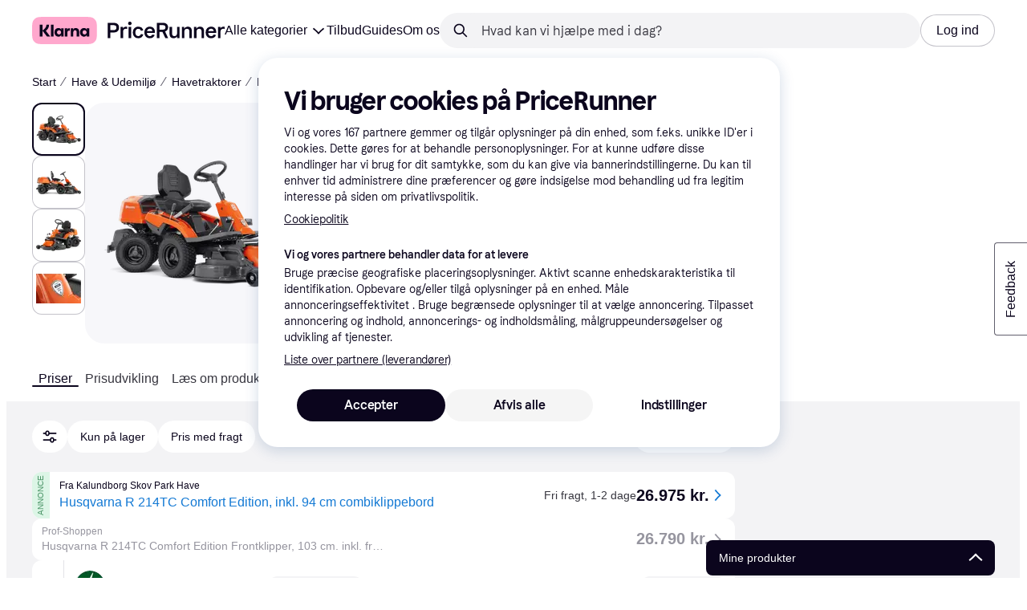

--- FILE ---
content_type: text/html; charset=utf-8
request_url: https://www.pricerunner.dk/pl/1611-3201030625/Havetraktorer/Husqvarna-R-214TC-Comfort-Edition-Med-klippeaggregat-Sammenlign-Priser
body_size: 172515
content:
<!DOCTYPE html><html lang="da-DK" xmlns:fb="http://www.facebook.com/2008/fbml"><head>
<meta data-react-helmet="true" name="description" content="Laveste pris på Husqvarna R 214TC Comfort Edition Med klippeaggregat Front rotorklipper er 26790 kr. Det er bedste pris nu blandt 3 butikker på PriceRunner."/><meta data-react-helmet="true" name="twitter:card" content="summary_large_image"/><meta data-react-helmet="true" property="og:image" content="https://owp.klarna.com/product/grid/3003954180?v=4"/><meta data-react-helmet="true" name="twitter:image" content="https://owp.klarna.com/product/grid/3003954180?v=4"/><meta data-react-helmet="true" name="twitter:site" content="PriceRunner Danmark"/><meta data-react-helmet="true" name="twitter:creator" content="PriceRunner Danmark"/><meta data-react-helmet="true" property="og:title" content="Husqvarna R 214TC Comfort Edition Med klippeaggregat - Sammenlign priser &amp; anmeldelser på PriceRunner Danmark"/><meta data-react-helmet="true" name="twitter:title" content="Husqvarna R 214TC Comfort Edition Med klippeaggregat - Sammenlign priser &amp; anmeldelser på PriceRunner Danmark"/><meta data-react-helmet="true" property="og:description" content="Hydrostatisk, Front rotorklipper, Bagudkast, Bioklip"/><meta data-react-helmet="true" name="twitter:description" content="Hydrostatisk, Front rotorklipper, Bagudkast, Bioklip"/><meta data-react-helmet="true" property="og:site_name" content="PriceRunner Danmark"/><meta data-react-helmet="true" property="og:type" content="website"/><meta data-react-helmet="true" property="og:url" content="https://www.pricerunner.dk/pl/1611-3201030625/Havetraktorer/Husqvarna-R-214TC-Comfort-Edition-Med-klippeaggregat-Sammenlign-Priser"/><meta data-react-helmet="true" property="product:price" content="26.975 kr."/>
<link data-react-helmet="true" as="font" crossOrigin="" href="https://x.klarnacdn.net/ui/fonts/v1.5/KlarnaTitle-Bold.woff2" rel="preload" type="font/woff2"/><link data-react-helmet="true" as="font" crossOrigin="" href="https://x.klarnacdn.net/ui/fonts/v1.5/KlarnaText-Regular.woff2" rel="preload" type="font/woff2"/><link data-react-helmet="true" as="font" crossOrigin="" href="https://x.klarnacdn.net/ui/fonts/v1.5/KlarnaText-Italic.woff2" rel="preload" type="font/woff2"/><link data-react-helmet="true" as="font" crossOrigin="" href="https://x.klarnacdn.net/ui/fonts/v1.5/KlarnaText-Medium.woff2" rel="preload" type="font/woff2"/><link data-react-helmet="true" as="font" crossOrigin="" href="https://x.klarnacdn.net/ui/fonts/v1.5/KlarnaText-MediumItalic.woff2" rel="preload" type="font/woff2"/><link data-react-helmet="true" as="font" crossOrigin="" href="https://x.klarnacdn.net/ui/fonts/v1.5/KlarnaText-Bold.woff2" rel="preload" type="font/woff2"/><link data-react-helmet="true" as="font" crossOrigin="" href="https://x.klarnacdn.net/ui/fonts/v1.5/KlarnaText-BoldItalic.woff2" rel="preload" type="font/woff2"/><link data-react-helmet="true" rel="alternate" hrefLang="fi-FI" href="https://www.klarna.com/fi/shopping/pl/cl1611/3201030625/Ajoleikkurit/Husqvarna-R-214TC/"/><link data-react-helmet="true" rel="alternate" hrefLang="de-DE" href="https://www.klarna.com/de/shopping/pl/cl1611/3201030625/Rasentraktoren/Husqvarna-R-214TC-Comfort-Edition-Mit-Schneidwerk/"/><link data-react-helmet="true" rel="alternate" hrefLang="sv-SE" href="https://www.pricerunner.se/pl/1611-3201030625/AEkgraesklippare/Husqvarna-R-214TC-Comfort-Edition-Med-klippaggregat-priser"/><link data-react-helmet="true" rel="alternate" hrefLang="da-DK" href="https://www.pricerunner.dk/pl/1611-3201030625/Havetraktorer/Husqvarna-R-214TC-Comfort-Edition-Med-klippeaggregat-Sammenlign-Priser"/><link data-react-helmet="true" rel="canonical" href="https://www.pricerunner.dk/pl/1611-3201030625/Havetraktorer/Husqvarna-R-214TC-Comfort-Edition-Med-klippeaggregat-Sammenlign-Priser"/><meta content="width=device-width,initial-scale=1" name="viewport"/><link rel="preload" as="image" imageSrcSet="https://owp.klarna.com/images/site-gui/design/buying_protection_gray.svg 2x"/><script async="" nonce="8dfe0576-9416-4a47-92ff-54a90e9d2fcf" src="//pagead2.googlesyndication.com/tag/js/gpt.js?network-code=70081414"></script><meta content="PriceRunner Danmark" name="application-name"/><meta content="143298272363374" name="fb:app_id"/><meta content="868c51235b9cc08bb2d1308895ccc823" name="p:domain_verify"/><meta content="ac985d15dae311379fa36a35c92fff2f" name="p:domain_verify"/><meta content="yes" name="mobile-web-app-capable"/><meta content="yes" name="apple-mobile-web-app-capable"/><meta content="#ffffff" name="theme-color"/><meta content="#ffffff" name="msapplication-TileColor"/><meta content="https://owp.klarna.com/public/pricerunner/tileImage.png" name="msapplication-TileImage"/><link href="/favicon.ico" rel="icon" type="image/x-icon"/><link href="https://owp.klarna.com/public/pricerunner/appIcon.png" rel="apple-touch-icon"/><link href="/manifest.json" rel="manifest"/><link href="/opensearch.xml" rel="search" title="PriceRunner Danmark" type="application/opensearchdescription+xml"/><link as="image" href="https://owp.klarna.com/product/252x252/3003954180/Husqvarna-R-214TC-Comfort-Edition-Med-klippeaggregat.jpg?ph=true&fmt=avif" imagesrcset="https://owp.klarna.com/product/252x252/3003954180/Husqvarna-R-214TC-Comfort-Edition-Med-klippeaggregat.jpg?ph=true&fmt=avif 1x, https://owp.klarna.com/product/504x504/3003954180/Husqvarna-R-214TC-Comfort-Edition-Med-klippeaggregat.jpg?ph=true&fmt=avif 2x" rel="preload" />
<link data-chunk="slots-pricerunnerFooter-FooterContainerOnVisible" rel="preload" as="style" href="https://owp.klarna.com/static/slots-pricerunnerFooter-FooterContainerOnVisible-93fa38fd.css" media="screen,print" charset="utf-8" nonce="8dfe0576-9416-4a47-92ff-54a90e9d2fcf">
<link data-chunk="components-HeaderButton" rel="preload" as="style" href="https://owp.klarna.com/static/components-HeaderButton-e98c8a33.css" media="screen,print" charset="utf-8" nonce="8dfe0576-9416-4a47-92ff-54a90e9d2fcf">
<link data-chunk="slots-quickAccess-QuickAccessContainer" rel="preload" as="style" href="https://owp.klarna.com/static/slots-quickAccess-QuickAccessContainer-cd5bfa75.css" media="screen,print" charset="utf-8" nonce="8dfe0576-9416-4a47-92ff-54a90e9d2fcf">
<link data-chunk="features-searchCompare-modules-productDetailOffers-blocks-pricerunner-OfferListBlockRenderer" rel="preload" as="style" href="https://owp.klarna.com/static/features-searchCompare-modules-productDetailOffers-blocks-pricerunner-OfferListBlockRenderer-85a92275.css" media="screen,print" charset="utf-8" nonce="8dfe0576-9416-4a47-92ff-54a90e9d2fcf">
<link data-chunk="PriceRunnerUserListsAction" rel="preload" as="style" href="https://owp.klarna.com/static/PriceRunnerUserListsAction-55758679.css" media="screen,print" charset="utf-8" nonce="8dfe0576-9416-4a47-92ff-54a90e9d2fcf">
<link data-chunk="ProductList" rel="preload" as="style" href="https://owp.klarna.com/static/ProductList-43c62385.css" media="screen,print" charset="utf-8" nonce="8dfe0576-9416-4a47-92ff-54a90e9d2fcf">
<link data-chunk="slots-pricerunnerHeader-HeaderContainer" rel="preload" as="style" href="https://owp.klarna.com/static/slots-pricerunnerHeader-HeaderContainer-fcfdee46.css" media="screen,print" charset="utf-8" nonce="8dfe0576-9416-4a47-92ff-54a90e9d2fcf">
<link data-chunk="apps-pricerunner-Layout" rel="preload" as="style" href="https://owp.klarna.com/static/apps-pricerunner-Layout-2d160a77.css" media="screen,print" charset="utf-8" nonce="8dfe0576-9416-4a47-92ff-54a90e9d2fcf">
<link data-chunk="apps-pricerunner-routeConfigs-pricerunner-routeConfig" rel="preload" as="style" href="https://owp.klarna.com/static/86262-e771d97d.css" media="screen,print" charset="utf-8" nonce="8dfe0576-9416-4a47-92ff-54a90e9d2fcf"><link crossorigin="" href="https://x.klarnacdn.net" rel="preconnect"/><link crossorigin="" href="https://images.ctfassets.net" rel="preconnect"/><link href="https://www.googletagmanager.com" rel="preconnect"/><link href="https://www.googleadservices.com" rel="preconnect"/><link href="https://www.google.com" rel="preconnect"/><link href="https://www.google-analytics.com" rel="preconnect"/><link href="https://googleads.g.doubleclick.net" rel="preconnect"/><link href="https://stats.g.doubleclick.net" rel="preconnect"/><link href="https://adservice.google.com" rel="preconnect"/><link href="https://ff.doubleclick.net" rel="preconnect"/><link href="https://securepubads.g.doubleclick.net" rel="preconnect"/><link href="https://pagead2.googlesyndication.com" rel="preconnect"/><link href="https://cdn.cookielaw.org" rel="preconnect"/><link data-chunk="apps-pricerunner-routeConfigs-pricerunner-routeConfig" rel="stylesheet" href="https://owp.klarna.com/static/86262-e771d97d.css" type="text/css" media="screen,print" charset="utf-8" nonce="8dfe0576-9416-4a47-92ff-54a90e9d2fcf">
<link data-chunk="apps-pricerunner-Layout" rel="stylesheet" href="https://owp.klarna.com/static/apps-pricerunner-Layout-2d160a77.css" type="text/css" media="screen,print" charset="utf-8" nonce="8dfe0576-9416-4a47-92ff-54a90e9d2fcf">
<link data-chunk="slots-pricerunnerHeader-HeaderContainer" rel="stylesheet" href="https://owp.klarna.com/static/slots-pricerunnerHeader-HeaderContainer-fcfdee46.css" type="text/css" media="screen,print" charset="utf-8" nonce="8dfe0576-9416-4a47-92ff-54a90e9d2fcf">
<link data-chunk="ProductList" rel="stylesheet" href="https://owp.klarna.com/static/ProductList-43c62385.css" type="text/css" media="screen,print" charset="utf-8" nonce="8dfe0576-9416-4a47-92ff-54a90e9d2fcf">
<link data-chunk="PriceRunnerUserListsAction" rel="stylesheet" href="https://owp.klarna.com/static/PriceRunnerUserListsAction-55758679.css" type="text/css" media="screen,print" charset="utf-8" nonce="8dfe0576-9416-4a47-92ff-54a90e9d2fcf">
<link data-chunk="features-searchCompare-modules-productDetailOffers-blocks-pricerunner-OfferListBlockRenderer" rel="stylesheet" href="https://owp.klarna.com/static/features-searchCompare-modules-productDetailOffers-blocks-pricerunner-OfferListBlockRenderer-85a92275.css" type="text/css" media="screen,print" charset="utf-8" nonce="8dfe0576-9416-4a47-92ff-54a90e9d2fcf">
<link data-chunk="slots-quickAccess-QuickAccessContainer" rel="stylesheet" href="https://owp.klarna.com/static/slots-quickAccess-QuickAccessContainer-cd5bfa75.css" type="text/css" media="screen,print" charset="utf-8" nonce="8dfe0576-9416-4a47-92ff-54a90e9d2fcf">
<link data-chunk="components-HeaderButton" rel="stylesheet" href="https://owp.klarna.com/static/components-HeaderButton-e98c8a33.css" type="text/css" media="screen,print" charset="utf-8" nonce="8dfe0576-9416-4a47-92ff-54a90e9d2fcf">
<link data-chunk="slots-pricerunnerFooter-FooterContainerOnVisible" rel="stylesheet" href="https://owp.klarna.com/static/slots-pricerunnerFooter-FooterContainerOnVisible-93fa38fd.css" type="text/css" media="screen,print" charset="utf-8" nonce="8dfe0576-9416-4a47-92ff-54a90e9d2fcf"><title>Husqvarna R 214TC Comfort Edition Med klippeaggregat • Pris »</title></head><body><div id="root"><style>
          *, *::before, *::after {
            animation-play-state: paused !important;
          }
      </style><div><style data-emotion="css-global elaa8i">:root{--colors-bg-page:#FFFFFF;--colors-bg-plain:#FFFFFF;--colors-bg-container:#F8F7FA;--colors-bg-subtle:#F3F3F5;--colors-bg-neutral:#E2E2E7;--colors-bg-inverse:#0B051D;--colors-bg-accent:#7039E2;--colors-bg-negative:#AE1D1D;--colors-bg-warning:#FBC64D;--colors-bg-positive:#046234;--colors-bg-brand:#FFA8CD;--colors-text-default:#0B051D;--colors-text-body:#282636;--colors-text-subtle:#504F5F;--colors-text-disabled:#96959F;--colors-text-placeholder:#96959F;--colors-text-inverse:#F9F8F5;--colors-text-accent:#582FB4;--colors-text-accent-heading:#7039E2;--colors-text-negative:#931414;--colors-text-negative-heading:#DC2B2B;--colors-text-warning:#664600;--colors-text-warning-heading:#885F00;--colors-text-positive:#046234;--colors-text-positive-heading:#06884A;--colors-text-link:#1F4DA3;--colors-border-default:#E2E2E7;--colors-border-neutral:#C4C3CA;--colors-border-active:#0B051D;--colors-border-negative:#AE1D1D;--colors-border-warning:#885F00;--colors-border-positive:#06884A;--colors-btn-primary:#0B051D;--colors-btn-secondary:#F3F3F5;--colors-btn-tertiary:#FFFFFF;--colors-btn-ghost:rgba(255, 255, 255, 0);--colors-btn-brand:#FFA8CD;--colors-btn-danger:#AE1D1D;--colors-btn-disabled:#F3F3F5;--colors-btn-idle:#C4C3CA;--colors-badge-strong:#000000;--colors-badge-pop:#CFF066;--colors-badge-brand:#FFA8CD;--colors-badge-accent:#7B57D8;--colors-badge-accent-inverse:#E4E0F7;--colors-badge-positive:#06884A;--colors-badge-positive-inverse:#8AEFB1;--colors-badge-negative:#AE1D1D;--colors-badge-negative-inverse:#FF8686;--colors-badge-warning:#AD7C00;--colors-badge-warning-inverse:#FFD987;--colors-overlay-hover-default:rgba(0, 0, 0, 0.04);--colors-overlay-hover-inverse:rgba(255, 255, 255, 0.12);--colors-overlay-press-default:rgba(0, 0, 0, 0.08);--colors-overlay-press-inverse:rgba(255, 255, 255, 0.16);--colors-overlay-fadeout:rgba(255, 255, 255, 0.56);--colors-overlay-dialog:rgba(0, 0, 0, 0.16);--colors-overlay-image-subtle:rgba(102, 102, 153, 0.05);--colors-overlay-image-darken:rgba(0, 0, 0, 0.24);--colors-overlay-border-subtle:rgba(11, 5, 29, 0.12);--colors-overlay-shimmer:#FFFFFF;--colors-data-strong:#000000;--colors-data-neutral:#96959F;--colors-data-pop:#AAD336;--colors-data-positive:#0EAA5D;--colors-data-negative:#DC2B2B;--colors-data-warning:#DFA200;--colors-data-1:#E57DAF;--colors-data-2:#7039E2;--colors-data-3:#379FAA;--colors-data-4:#CF7F3E;--colors-data-5:#A03DB3;--colors-data-6:#3F7FDC;--colors-data-7:#1A6773;--colors-data-8:#AC4A85;--colors-data-9:#3D2A70;--colors-data-10:#1F4DA3;--colors-data-11:#984E22;--colors-data-12:#65117D;--colors-klarna-pink:#FFA8CD;--colors-klarna-eggplant:#2C2242;--colors-klarna-black:#0B051D;--colors-klarna-balloon:#B798BE;--colors-klarna-off-white:#F9F8F5;--colors-klarna-herring:#E4E3DF;--colors-klarna-sticky-note:#E6FFA9;--colors-transparent:rgba(255, 255, 255, 0);--fonts-font-system:-apple-system,BlinkMacSystemFont,"Segoe UI",Roboto,Arial,sans-serif;--fonts-font-monospace:monospace,-apple-system,BlinkMacSystemFont,"Segoe UI",Roboto,Arial,sans-serif;--fonts-font-brand-title:Klarna Title,-apple-system,BlinkMacSystemFont,"Segoe UI",Roboto,Arial,sans-serif;--fonts-font-brand-text:Klarna Text,-apple-system,BlinkMacSystemFont,"Segoe UI",Roboto,Arial,sans-serif;--textSizes-display-mobile-s:2rem;--textSizes-display-desktop-s:2.5rem;--textSizes-display-mobile-m:2.5rem;--textSizes-display-desktop-m:3.25rem;--textSizes-display-mobile-l:3.25rem;--textSizes-display-desktop-l:4rem;--textSizes-display-mobile-xl:4.25rem;--textSizes-display-desktop-xl:5.25rem;--textSizes-heading-mobile-s:1.25rem;--textSizes-heading-desktop-s:1.5rem;--textSizes-heading-mobile-m:1.75rem;--textSizes-heading-desktop-m:2rem;--textSizes-heading-mobile-l:2.5rem;--textSizes-heading-desktop-l:2.75rem;--textSizes-heading-mobile-xl:2.75rem;--textSizes-heading-desktop-xl:3.25rem;--textSizes-text-mobile-xs:0.75rem;--textSizes-text-desktop-xs:0.75rem;--textSizes-text-mobile-s:0.875rem;--textSizes-text-desktop-s:0.875rem;--textSizes-text-mobile-m:1rem;--textSizes-text-desktop-m:1rem;--textSizes-text-mobile-l:1.125rem;--textSizes-text-desktop-l:1.25rem;--lineHeights-display-mobile-s:2rem;--lineHeights-display-desktop-s:2.5rem;--lineHeights-display-mobile-m:2.5rem;--lineHeights-display-desktop-m:2.75rem;--lineHeights-display-mobile-l:3rem;--lineHeights-display-desktop-l:3.5rem;--lineHeights-display-mobile-xl:3.5rem;--lineHeights-display-desktop-xl:4.5rem;--lineHeights-heading-mobile-s:1.5rem;--lineHeights-heading-desktop-s:2rem;--lineHeights-heading-mobile-m:2rem;--lineHeights-heading-desktop-m:2.5rem;--lineHeights-heading-mobile-l:2.5rem;--lineHeights-heading-desktop-l:3rem;--lineHeights-heading-mobile-xl:3rem;--lineHeights-heading-desktop-xl:3.5rem;--lineHeights-body-mobile-xs:1rem;--lineHeights-body-desktop-xs:1rem;--lineHeights-body-mobile-s:1.25rem;--lineHeights-body-desktop-s:1.25rem;--lineHeights-body-mobile-m:1.5rem;--lineHeights-body-desktop-m:1.5rem;--lineHeights-body-mobile-l:1.5rem;--lineHeights-body-desktop-l:1.75rem;--lineHeights-label-mobile-xs:0.75rem;--lineHeights-label-desktop-xs:0.75rem;--lineHeights-label-mobile-s:1rem;--lineHeights-label-desktop-s:1rem;--lineHeights-label-mobile-m:1.25rem;--lineHeights-label-desktop-m:1.25rem;--lineHeights-label-mobile-l:1.25rem;--lineHeights-label-desktop-l:1.5rem;--radiuses-radius-4:4px;--radiuses-radius-8:8px;--radiuses-radius-12:12px;--radiuses-radius-16:16px;--radiuses-radius-24:24px;--radiuses-radius-32:32px;--radiuses-radius-round:99999px;--shadows-shadow-s:0px 2px 4px 0px rgba(0, 0, 0, 0.1);--shadows-shadow-m:0px 6px 12px 0px rgba(0, 0, 0, 0.1);--shadows-shadow-l:0px 12px 24px 0px rgba(0, 0, 0, 0.1);--spaces-space-4:4px;--spaces-space-8:8px;--spaces-space-12:12px;--spaces-space-16:16px;--spaces-space-24:24px;--spaces-space-32:32px;--spaces-space-40:40px;--spaces-space-48:48px;--spaces-space-64:64px;--spaces-space-80:80px;--weights-normal:400;--weights-medium:500;--weights-bold:700;}</style><style data-emotion="css-global 1fh6v4g">body{font-family:var(--fonts-font-system);color:var(--colors-text-default);line-height:var(--lineHeights-label-desktop-m);font-size:var(--textSizes-text-desktop-m);}body *:focus-visible:not(input, textarea):not(.klarna-ui-focus-wrapper *),body input[type="checkbox"]:focus-visible:not(.klarna-ui-focus-wrapper *),body input[type="radio"]:focus-visible:not(.klarna-ui-focus-wrapper *),body .klarna-ui-focus-wrapper:focus-within:has(:focus-visible){outline:2px solid var(--colors-border-active);outline-offset:2px;}</style><style data-emotion="css 1obf64m">.css-1obf64m{display:contents;}</style><div class="css-1obf64m"><style data-emotion="pr-global gcxk1a">:root{--brand10:#EFECFF;--brand20:#E4E0F7;--brand30:#D9C2FB;--brand40:#AA89F2;--brand50:#7B57D8;--brand60:#7039E2;--brand70:#5C32B8;--brand80:#3D2A70;--brand90:#2C2242;--brand100:#0B051D;--primaryActionBase:#0B051D;--primary-action-base:#0B051D;--primaryActionHover:#28272E;--primary-action-hover:#28272E;--primaryActionActive:#0B051D;--primary-action-active:#0B051D;--primaryActionDisabled:#E2E2E7;--primary-action-disabled:#E2E2E7;--cta10:#FFD0E2;--cta20:#FFD0E2;--cta30:#FFA8CD;--cta40:#FFD0E2;--cta60:#FFA8CD;--cta80:#E27EAC;--cta100:#E27EAC;--content0:#ffffff;--content10:#feede2;--content20:#f3d5d0;--content40:#e2beb7;--content60:#bc627b;--content80:#910737;--content90:#3d0f1f;--headingContent:#282b30;--heading-content:#282b30;--positive10:#CCF9D4;--positive20:#A8F3B7;--positive30:#88DBA5;--positive40:#48A77B;--positive50:#287E59;--positive60:#136E43;--positive70:#1A5B33;--positive80:#014822;--positive90:#00331D;--positive100:#00331D;--warning10:#F9F0AA;--warning20:#F0E788;--warning30:#DBCA6E;--warning40:#A79542;--warning50:#7C7027;--warning60:#6D621D;--warning70:#554C14;--warning80:#423900;--warning90:#423900;--warning100:#423900;--negative10:#FFE9E9;--negative20:#FDE2E2;--negative30:#F5BECA;--negative40:#E47B93;--negative50:#B94966;--negative60:#B62454;--negative70:#942546;--negative80:#6A152F;--negative90:#500D22;--negative100:#500D22;--grayscale0:#FFFFFF;--grayscale10:#F3F3F5;--grayscale20:#E2E2E7;--grayscale30:#C4C3CA;--grayscale40:#96959F;--grayscale50:#706E7B;--grayscale60:#615F6D;--grayscale80:#37363F;--grayscale90:#28272E;--grayscale100:#0B051D;--saleText:#e61919;--sale-text:#e61919;--saleBackground:#ffcfcf;--sale-background:#ffcfcf;--sponsored10:#f5f6f5;--sponsored20:#d0dad4;--sponsored60:#2e5e40;--sponsored80:#2e5d40;--supportPrimary10:#EFECFF;--support-primary10:#EFECFF;--supportPrimary20:#E4E0F7;--support-primary20:#E4E0F7;--supportPrimary30:#D9C2FB;--support-primary30:#D9C2FB;--supportPrimary40:#AA89F2;--support-primary40:#AA89F2;--supportPrimary50:#7B57D8;--support-primary50:#7B57D8;--supportPrimary60:#7039E2;--support-primary60:#7039E2;--supportPrimary70:#5C32B8;--support-primary70:#5C32B8;--supportPrimary80:#3D2A70;--support-primary80:#3D2A70;--supportPrimary90:#2C2242;--support-primary90:#2C2242;--supportPrimary100:#0B051D;--support-primary100:#0B051D;--supportSecondary10:#CCF9D4;--support-secondary10:#CCF9D4;--supportSecondary20:#A8F3B7;--support-secondary20:#A8F3B7;--supportSecondary30:#88DBA5;--support-secondary30:#88DBA5;--supportSecondary40:#48A77B;--support-secondary40:#48A77B;--supportSecondary60:#136E43;--support-secondary60:#136E43;--supportSecondary80:#014822;--support-secondary80:#014822;--supportSecondary100:#00331D;--support-secondary100:#00331D;--info:#7039E2;--info10:#EFECFF;--info20:#E4E0F7;--info30:#D9C2FB;--info40:#AA89F2;--info60:#7039E2;--info80:#3D2A70;--info100:#0B051D;--balloon35:#B798BE;--border10:#F3F3F5;--border20:#E2E2E7;--border40:#C4C3CA;--border60:#615F6D;--border95:#1D192A;--border100:#0B051D;--stickynote10:#E6FFA9;--stickynote20:#CFF066;--stickynote30:#AAD336;--herring20:#E4E3DF;--offwhite:#F9F8F5;--inputDecoration:#C4C3CA;--input-decoration:#C4C3CA;--inputDecorationActive:#0B051D;--input-decoration-active:#0B051D;--inputPlaceholder:#37363F;--input-placeholder:#37363F;--inputBackground:#FFFFFF;--input-background:#FFFFFF;--inputBackgroundDisabled:#E2E2E7;--input-background-disabled:#E2E2E7;--inputDecorationSecondary:#E2E2E7;--input-decoration-secondary:#E2E2E7;--inputDecorationSecondaryActive:#C4C3CA;--input-decoration-secondary-active:#C4C3CA;--ribonDefaultText:#0B051D;--ribbon-default-text:#0B051D;--ribonDefaultBackground:#E4E0F7;--ribbon-default-background:#E4E3DF;--ribbonSaleText:#B62454;--ribbon-sale-text:#B62454;--ribbonSaleBackground:#FDE2E2;--ribbon-sale-background:#FDE2E2;--ribbonRankText:#0B051D;--ribbon-rank-text:#0B051D;--ribbonRankBackground:#E4E0F7;--ribbon-rank-background:#E4E0F7;--ribbonTrendingText:#0B051D;--ribbon-trending-text:#0B051D;--ribbonTrendingBackground:#E4E0F7;--ribbon-trending-background:#E4E0F7;--ribbonPopularText:#0B051D;--ribbon-popular-text:#0B051D;--ribbonPopularBackground:#E4E0F7;--ribbon-popular-background:#E4E0F7;--ribbonWatchedText:#0B051D;--ribbon-watched-text:#0B051D;--ribbonWatchedBackground:#E6FFA9;--ribbon-watched-background:#E6FFA9;--ribbonForeignStoreText:#37363F;--ribbon-foreign-store-text:#37363F;--ribbonForeignStoreBackground:#F3F3F5;--ribbon-foreign-store-background:#F3F3F5;--ribbonTestText:#FFFFFF;--ribbon-test-text:#FFFFFF;--ribbonTestBackground:#0B051D;--ribbon-test-background:#0B051D;--ribbonInStockText:#00331D;--ribbon-in-stock-text:#00331D;--ribbonInStockBackground:#A8F3B7;--ribbon-in-stock-background:#A8F3B7;--ribbonOutOfStockText:#500D22;--ribbon-out-of-stock-text:#500D22;--ribbonOutOfStockBackground:#FDE2E2;--ribbon-out-of-stock-background:#FDE2E2;--ribbonUnknownStockText:#37363F;--ribbon-unknown-stock-text:#37363F;--ribbonUnknownStockBackground:#F3F3F5;--ribbon-unknown-stock-background:#F3F3F5;--brand:#0B051D;--cta:#E27EAC;--positive:#48A77B;--warning:#A79542;--negative:#B62454;--border:#E2E2E7;--illustrationBackground:#0B051D;--illustration-background:#0B051D;--illustrationHighlight:#FFFFFF;--illustration-highlight:#FFFFFF;--linkPrimary:#0B051D;--link-primary:#0B051D;--linkPrimaryHover:inherit;--link-primary-hover:inherit;--textPrimary:#0B051D;--text-primary:#0B051D;--textSecondary:#37363F;--text-secondary:#37363F;--textTertiary:#a1a8b3;--text-tertiary:#a1a8b3;--textDisabled:#96959F;--text-disabled:#96959F;--textOnBackground:#FFFFFF;--text-on-background:#FFFFFF;--textInverse:#FFFFFF;--text-inverse:#FFFFFF;--textContentPrimary:#282b30;--text-content-primary:#282b30;--textContentSecondary:#5b6370;--text-content-secondary:#5b6370;--textCta:#0B051D;--text-cta:#0B051D;--buttonBackgroundSecondary:#F3F3F5;--button-background-secondary:#F3F3F5;--buttonBackgroundSecondaryHover:#E2E2E7;--button-background-secondary-hover:#E2E2E7;--overlayPrimary:rgba(52, 52, 52, 0.7);--overlay-primary:rgba(52, 52, 52, 0.7);--overlaySecondary:rgba(255, 255, 255, 0.5);--overlay-secondary:rgba(255, 255, 255, 0.5);--overlayContent:rgba(51, 53, 54, 0.04);--overlay-content:rgba(51, 53, 54, 0.04);--overlayImage:rgba(102, 102, 153, 0.05);--overlay-image:rgba(102, 102, 153, 0.05);--overlayWatched:rgba(77, 150, 105, 0.05);--overlay-watched:rgba(77, 150, 105, 0.05);--overlaySale:rgba(215, 24, 24, 0.05);--overlay-sale:rgba(215, 24, 24, 0.05);--overlayTrending:rgba(19, 121, 212, 0.05);--overlay-trending:rgba(19, 121, 212, 0.05);--overlayNewProduct:rgba(19, 121, 212, 0.05);--overlay-new-product:rgba(19, 121, 212, 0.05);--overlayContentImage:#52031e;--overlay-content-image:#52031e;--ratingText:#fefefe;--rating-text:#fefefe;--ratingBackground:#0B051D;--rating-background:#0B051D;--ratingEmpty:#C4C3CA;--rating-empty:#C4C3CA;--shadowPrimary:none;--shadow-primary:none;--shadowSecondary:none;--shadow-secondary:none;--headerLogo:#0B051D;--header-logo:#0B051D;--headerIcon:#0B051D;--header-icon:#0B051D;--headerLink:#0B051D;--header-link:#0B051D;--headerLinkHover:#37363F;--header-link-hover:#37363F;--headerLinkActive:#0B051D;--header-link-active:#0B051D;--headerBorder:#ebeff5;--header-border:#ebeff5;--headerBackground:#fefefe;--header-background:#fefefe;--footerBackground:#0B051D;--footer-background:#0B051D;--footerHeading:#FFFFFF;--footer-heading:#FFFFFF;--footerLogo:#FFFFFF;--footer-logo:#FFFFFF;--footerTopContentBackground:#0B051D;--footer-top-content-background:#0B051D;--footerTopContentHeading:#FFFFFF;--footer-top-content-heading:#FFFFFF;--footerTopContentText:#FFFFFF;--footer-top-content-text:#FFFFFF;--focus:#7B57D8;--frameBackgroundHover:#f1f1f1;--frame-background-hover:#f1f1f1;--frameBackgroundPressed:#e2e2e2;--frame-background-pressed:#e2e2e2;--backgroundPage:#FFFFFF;--background-page:#FFFFFF;--backgroundPrimary:#FFFFFF;--background-primary:#FFFFFF;--backgroundPrimaryHover:#F3F3F5;--background-primary-hover:#F3F3F5;--backgroundSecondary:#F3F3F5;--background-secondary:#F3F3F5;--backgroundSecondaryHover:#E2E2E7;--background-secondary-hover:#E2E2E7;--backgroundInverse:#0B051D;--background-inverse:#0B051D;--backgroundContentPrimary:#FFFFFF;--background-content-primary:#FFFFFF;--backgroundContentPrimaryHover:#F3F3F5;--background-content-primary-hover:#F3F3F5;--backgroundContentSecondary:#F3F3F5;--background-content-secondary:#F3F3F5;--backgroundContentSecondaryHover:#E2E2E7;--background-content-secondary-hover:#E2E2E7;--backgroundLoading1:#F3F3F5;--background-loading1:#F3F3F5;--backgroundLoading2:#E2E2E7;--background-loading2:#E2E2E7;--backgroundTertiary:#C4C3CA;--background-tertiary:#C4C3CA;--backgroundTertiaryHover:#96959F;--background-tertiary-hover:#96959F;--text-size-xs:0.75rem;--text-size-s:0.875rem;--text-size-m:1rem;--text-size-l:1.25rem;--text-size-xl:1.625rem;--text-lh-xxs:14px;--text-lh-xs:18px;--text-lh-s:20px;--text-lh-m:24px;--text-lh-l:32px;--text-lh-xl:36px;--heading-size-xxs:0.875rem;--heading-size-xs:1rem;--heading-size-s:1.25rem;--heading-size-m:1.625rem;--heading-size-l:2rem;--heading-size-xl:2.5625rem;--heading-size-xxl:3.25rem;--heading-lh-xxs:18px;--heading-lh-xs:22px;--heading-lh-s:26px;--heading-lh-m:32px;--heading-lh-l:36px;--heading-lh-xl:42px;--heading-lh-xxl:52px;--weight-normal:400;--weight-medium:500;--weight-bold:500;--weight-heavy:700;--font-normal:Klarna Text;--font-medium:Klarna Text;--font-bold:Klarna Text;--font-heavy:Klarna Text;--heading-font-normal:Klarna Text;--heading-font-medium:Klarna Text;--heading-font-bold:Klarna Text;--heading-font-heavy:Klarna Text;--radius-xs:2px;--radius-s:4px;--radius-sm:8px;--radius-m:12px;--radius-l:16px;--radius-xl:24px;--radius-xxl:32px;}</style><style data-emotion="pr-global et6ayp">:root{--sale-text:#0B051D;--sale-background:#FFF570;--ribbon-sale-text:#0B051D;--ribbon-sale-background:#FCD3D3;--brand10:#EFECFF;--brand20:#E4E0F7;--brand30:#D9C2FB;--brand40:#AA89F2;--brand50:#7B57D8;--brand60:#7039E2;--brand70:#5C32B8;--brand80:#3D2A70;--brand90:#2C2242;--brand100:#0B051D;--primaryActionBase:#0B051D;--primary-action-base:#0B051D;--primaryActionHover:#28272E;--primary-action-hover:#28272E;--primaryActionActive:#0B051D;--primary-action-active:#0B051D;--primaryActionDisabled:#E2E2E7;--primary-action-disabled:#E2E2E7;--cta10:#FFD0E2;--cta20:#FFD0E2;--cta40:#FFD0E2;--cta60:#FFA8CD;--cta80:#E27EAC;--cta100:#E27EAC;--positive10:#CCF9D4;--positive20:#A8F3B7;--positive40:#48A77B;--positive60:#136E43;--positive80:#014822;--positive100:#00331D;--warning10:#F9F0AA;--warning20:#F0E788;--warning40:#A79542;--warning60:#6D621D;--warning80:#423900;--warning100:#423900;--negative10:#FFE9E9;--negative20:#FDE2E2;--negative40:#E47B93;--negative60:#B62454;--negative80:#6A152F;--negative100:#500D22;--grayscale0:#FFFFFF;--grayscale10:#F3F3F5;--grayscale20:#E2E2E7;--grayscale30:#C4C3CA;--grayscale40:#96959F;--grayscale50:#706E7B;--grayscale60:#615F6D;--grayscale80:#37363F;--grayscale90:#28272E;--grayscale100:#0B051D;--supportPrimary10:#EFECFF;--supportPrimary20:#E4E0F7;--supportPrimary40:#AA89F2;--supportPrimary60:#7039E2;--supportPrimary80:#3D2A70;--supportPrimary100:#0B051D;--supportSecondary10:#CCF9D4;--supportSecondary20:#A8F3B7;--supportSecondary40:#48A77B;--supportSecondary60:#136E43;--supportSecondary80:#014822;--supportSecondary100:#00331D;--info10:#EFECFF;--info20:#E4E0F7;--info40:#AA89F2;--info60:#7039E2;--info80:#3D2A70;--info100:#0B051D;--border20:#E2E2E7;--border40:#C4C3CA;--border60:#615F6D;--border100:#0B051D;--inputDecoration:#C4C3CA;--input-decoration:#C4C3CA;--inputDecorationActive:#0B051D;--input-decoration-active:#0B051D;--inputPlaceholder:#37363F;--input-placeholder:#37363F;--inputBackground:#FFFFFF;--input-background:#FFFFFF;--inputBackgroundDisabled:#E2E2E7;--input-background-disabled:#E2E2E7;--inputDecorationSecondary:#E2E2E7;--input-decoration-secondary:#E2E2E7;--inputDecorationSecondaryActive:#C4C3CA;--input-decoration-secondary-active:#C4C3CA;--ribbon-default-text:#0B051D;--ribbon-default-background:#E4E3DF;--ribbon-rank-text:#0B051D;--ribbon-rank-background:#E4E0F7;--ribbon-trending-text:#0B051D;--ribbon-trending-background:#E4E0F7;--ribbon-popular-text:#0B051D;--ribbon-popular-background:#E4E0F7;--ribbon-watched-text:#0B051D;--ribbon-watched-background:#E6FFA9;--ribbon-foreign-store-text:#37363F;--ribbon-foreign-store-background:#F3F3F5;--ribbon-test-text:#FFFFFF;--ribbon-test-background:#0B051D;--ribbon-in-stock-text:#00331D;--ribbon-in-stock-background:#A8F3B7;--ribbon-out-of-stock-text:#500D22;--ribbon-out-of-stock-background:#FDE2E2;--ribbon-unknown-stock-text:#37363F;--ribbon-unknown-stock-background:#F3F3F5;--brand:#0B051D;--cta:#E27EAC;--positive:#48A77B;--warning:#A79542;--negative:#B62454;--border:#E2E2E7;--info:#7039E2;--illustration-background:#0B051D;--illustration-highlight:#FFFFFF;--link-primary:#0B051D;--link-primary-hover:inherit;--text-primary:#0B051D;--text-secondary:#37363F;--text-cta:#0B051D;--text-disabled:#96959F;--text-on-background:#FFFFFF;--text-inverse:#FFFFFF;--button-background-secondary:#F3F3F5;--button-background-secondary-hover:#E2E2E7;--overlay-primary:rgba(52, 52, 52, 0.7);--overlay-secondary:rgba(255, 255, 255, 0.5);--overlay-content:rgba(51, 53, 54, 0.04);--overlay-image:rgba(102, 102, 153, 0.05);--rating-empty:#C4C3CA;--rating-background:#0B051D;--shadow-primary:none;--shadow-secondary:none;--header-logo:#0B051D;--header-icon:#0B051D;--header-link:#0B051D;--header-link-hover:#37363F;--header-link-active:#0B051D;--footer-background:#0B051D;--footer-heading:#FFFFFF;--footer-logo:#FFFFFF;--footer-top-content-background:#0B051D;--footer-top-content-heading:#FFFFFF;--footer-top-content-text:#FFFFFF;--focus:#7B57D8;--frame-background-hover:#f1f1f1;--frame-background-pressed:#e2e2e2;--background-page:#FFFFFF;--background-primary:#FFFFFF;--background-primary-hover:#F3F3F5;--background-secondary:#F3F3F5;--background-secondary-hover:#E2E2E7;--background-inverse:#0B051D;--background-content-primary:#FFFFFF;--background-content-primary-hover:#F3F3F5;--background-content-secondary:#F3F3F5;--background-content-secondary-hover:#E2E2E7;--background-loading1:#F3F3F5;--background-loading2:#E2E2E7;--background-tertiary:#C4C3CA;--background-tertiary-hover:#96959F;--text-tertiary:var(--grayscale60);--heading-content:var(--grayscale100);--text-content-primary:var(--text-primary);--text-content-secondary:var(--text-secondary);--rating-text:var(--text-on-background);--header-background:var(--grayscale0);--header-border:var(--border20);--text-size-xs:0.75rem;--text-size-s:0.875rem;--text-size-m:1rem;--text-size-l:1.25rem;--text-size-xl:1.625rem;--heading-size-xxs:0.875rem;--heading-size-xs:1rem;--heading-size-s:1.25rem;--heading-size-m:1.625rem;--heading-size-l:2rem;--heading-size-xl:2.5625rem;--heading-size-xxl:3.25rem;--weight-normal:400;--weight-medium:500;--weight-bold:500;--weight-heavy:700;--font-normal:Klarna Text;--font-medium:Klarna Text;--font-bold:Klarna Text;--font-heavy:Klarna Text;--heading-font-normal:Klarna Title;--heading-font-medium:Klarna Title;--heading-font-bold:Klarna Title;--heading-font-heavy:Klarna Title;}</style><div class="D6qLxYJoO6"><div class="ZNeIY1nljJ"><div class="u0mWb1ZwR8"><div class="BEoqEqEibO"><header class="lM7hpLFEdA yBJB_1b67n"><style data-emotion="pr d3qq81-Container-root">.pr-d3qq81-Container-root{display:flex;flex-direction:row;width:100%;margin:0 auto;max-width:1760px;padding:0 16px;}@media (min-width: 768px){.pr-d3qq81-Container-root{padding:0 40px;}}@media (min-width: 1536px){.pr-d3qq81-Container-root{padding:0 48px;}}</style><div class="pr-d3qq81-Container-root"><div class="iTKCS20pXF"><div class="m5nF_85t4g gixM40EWfI"><style data-emotion="pr qdiaw8">.pr-qdiaw8{font-size:var(--text-size-m);line-height:var(--text-lh-m);-webkit-font-smoothing:antialiased;cursor:pointer;background:transparent;-webkit-appearance:none;-moz-appearance:none;-ms-appearance:none;appearance:none;text-align:inherit;color:var(--link-primary);font-weight:normal;align-items:center;-webkit-text-decoration:underline!important;text-decoration:underline!important;padding:0;margin-bottom:0;}@media (max-width: 1023px){.pr-qdiaw8{-webkit-text-decoration:underline;text-decoration:underline;}}.pr-qdiaw8:hover{color:var(--link-primary-hover);-webkit-text-decoration:none!important;text-decoration:none!important;}</style><a class="pr-qdiaw8" href="/" data-discover="true"><style data-emotion="pr 1o3qtnc">.pr-1o3qtnc{display:flex;flex-direction:column;align-items:flex-start;justify-content:center;width:240px;height:59.25925925925925px;}</style><div class="pr-1o3qtnc"><svg aria-label="PriceRunner logo" fill="var(--header-logo)" viewBox="0 0 1100 156" xmlns="http://www.w3.org/2000/svg"><path d="M431.8,121.3V34.2h34.5c18.2,0,30.4,9.3,30.4,27.5s-12.2,27.5-30.4,27.5h-19.4v32.1H431.8L431.8,121.3z  M446.8,76h18.3c11.1,0,16.5-4.6,16.5-14.3s-5.5-14.4-16.5-14.4h-18.3V76z" fill="var(--header-logo)"></path><path d="M543.4,69.6c-2.6-1.1-5.2-1.6-8.6-1.6c-8.2,0-15.1,6.5-15.1,16.5v36.7h-14.2V57.1h13.6v9.5  c2.9-6.3,9.5-10.5,18-10.5c2.6,0,4.4,0.4,6.2,0.9L543.4,69.6L543.4,69.6z" fill="var(--header-logo)"></path><path d="M558.5,47.2c-5.6,0-10-4.2-10-10s4.4-9.8,10-9.8s10,4.2,10,9.8S564.2,47.2,558.5,47.2z M551.4,121.3V57.1h14.2  v64.2C565.6,121.3,551.4,121.3,551.4,121.3z" fill="var(--header-logo)"></path><path d="M606.6,122.3c-17.4,0-31.1-12.2-31.1-33.1s13.7-33.1,31.1-33.1c14.8,0,25.4,7,28.5,21.1l-13.8,2.5  c-1.9-7.6-7.2-11.4-14.7-11.4c-9.7,0-16.9,7-16.9,20.9S597,110,606.7,110c7.5,0,12.8-4.1,14.7-11.4l13.9,1.7  C632,114.3,621.6,122.2,606.6,122.3L606.6,122.3z" fill="var(--header-logo)"></path><path d="M701.6,86.1v5.8h-45.9c0.9,12.1,7.7,18.2,16.8,18.2c7.1,0,12.2-3.4,14.3-9l13.4,2.5  c-3.4,11.8-13.7,18.7-27.7,18.7c-17.7,0-31.1-12.2-31.1-33.1S655.4,56,672.6,56C689.9,56,701.6,67.2,701.6,86.1L701.6,86.1z  M656.3,81.6h31.2c-1.1-9.3-7.2-13.8-15.1-13.8S658.4,72.3,656.3,81.6L656.3,81.6z" fill="var(--header-logo)"></path><path d="M712.6,121.3V34.2h35.2c17.7,0,29,9.2,29,25.6c0,12.8-7,20.8-17.3,23.6l17.7,37.8H761l-16.4-35.3h-16.9v35.3  L712.6,121.3L712.6,121.3z M727.7,73.2h19c10.2,0,15.2-4.4,15.2-12.9s-5-13.1-15.2-13.1h-19V73.2z" fill="var(--header-logo)"></path><path d="M807.9,122.3c-12.8,0-22.5-7.8-22.5-24.4V57.1h14.2V96c0,9.1,5,14.3,13.8,14.3c8,0,14.8-5.8,14.8-15.7V57.1  h14.2v64.2h-13.6v-10.5C825.5,117.4,818.1,122.2,807.9,122.3L807.9,122.3z" fill="var(--header-logo)"></path><path d="M855.5,121.3V57.1h13.6v10.5c3.2-6.6,10.7-11.4,20.9-11.4c12.9,0,22.5,7.8,22.5,24.4v40.8h-14.2V82.3  c0-9.1-5-14.3-13.8-14.3c-8,0-14.8,5.8-14.8,15.7v37.6L855.5,121.3L855.5,121.3z" fill="var(--header-logo)"></path><path d="M925.2,121.3V57.1h13.6v10.5c3.2-6.6,10.7-11.4,20.9-11.4c12.9,0,22.5,7.8,22.5,24.4v40.8H968V82.3  c0-9.1-5-14.3-13.8-14.3c-8,0-14.8,5.8-14.8,15.7v37.6L925.2,121.3L925.2,121.3z" fill="var(--header-logo)"></path><path d="M1051.8,86.1v5.8h-45.9c0.9,12.1,7.7,18.2,16.8,18.2c7.1,0,12.2-3.4,14.3-9l13.4,2.5  c-3.4,11.8-13.7,18.7-27.7,18.7c-17.7,0-31.1-12.2-31.1-33.1s13.9-33.1,31.2-33.1C1040.1,56,1051.8,67.2,1051.8,86.1L1051.8,86.1z  M1006.5,81.6h31.2c-1.1-9.3-7.2-13.8-15.1-13.8S1008.6,72.3,1006.5,81.6L1006.5,81.6z" fill="var(--header-logo)"></path><path d="M1100,69.6c-2.6-1.1-5.2-1.6-8.6-1.6c-8.2,0-15.1,6.5-15.1,16.5v36.7h-14.2V57.1h13.6v9.5  c2.9-6.3,9.5-10.5,18-10.5c2.6,0,4.4,0.4,6.2,0.9C1100,57,1100,69.6,1100,69.6z" fill="var(--header-logo)"></path><path d="M0,78c0-31,0-46.5,7.4-57.7c3.4-5.1,7.7-9.5,12.8-12.8c11.2-7.3,26.7-7.3,57.7-7.3h214.5c31,0,46.5,0,57.7,7.4  c5.1,3.4,9.5,7.7,12.8,12.8c7.4,11.2,7.4,26.7,7.4,57.7s0,46.5-7.4,57.7c-3.4,5.1-7.7,9.5-12.8,12.8c-11.2,7.4-26.7,7.4-57.7,7.4  H77.9c-31,0-46.5,0-57.7-7.4c-5.1-3.4-9.5-7.7-12.8-12.8C0,124.5,0,109,0,78z" fill="#FFA8CD"></path><path d="M299.8,100.6c-6.6,0-11.7-5.4-11.7-12s5.1-12,11.7-12s11.7,5.4,11.7,12S306.3,100.6,299.8,100.6z M296.5,113.3  c5.6,0,12.7-2.1,16.7-10.5l0.4,0.2c-1.7,4.6-1.7,7.3-1.7,7.9v1.1h14.1V65.1h-14.1v1.1c0,0.7,0,3.4,1.7,7.9l-0.4,0.2  c-4-8.3-11.1-10.5-16.7-10.5c-13.4,0-22.9,10.7-22.9,24.7S283.1,113.3,296.5,113.3z M249.1,63.8c-6.4,0-11.4,2.2-15.4,10.5l-0.4-0.2  c1.7-4.6,1.7-7.3,1.7-7.9v-1.1h-14.1V112h14.5V87.3c0-6.5,3.8-10.6,9.8-10.6s9.1,3.5,9.1,10.5V112h14.5V82.2  C268.8,71.5,260.5,63.8,249.1,63.8z M199.9,74.3l-0.4-0.2c1.7-4.6,1.7-7.3,1.7-7.9v-1.1h-14.1V112h14.5l0.1-22.6  c0-6.6,3.5-10.6,9.2-10.6c1.5,0,2.8,0.2,4.2,0.6V65.1C208.8,63.8,203.1,66.2,199.9,74.3L199.9,74.3z M153.9,100.6  c-6.6,0-11.7-5.4-11.7-12s5.1-12,11.7-12s11.7,5.4,11.7,12S160.4,100.6,153.9,100.6z M150.6,113.3c5.6,0,12.7-2.1,16.7-10.5l0.4,0.2  c-1.7,4.6-1.7,7.3-1.7,7.9v1.1H180V65.1h-14.1v1.1c0,0.7,0,3.4,1.7,7.9l-0.4,0.2c-4-8.3-11.1-10.5-16.7-10.5  c-13.4,0-22.9,10.7-22.9,24.7S137.2,113.3,150.6,113.3z M107.5,112H122V44.2h-14.5V112L107.5,112z M96.9,44.2H82.1  c0,12.1-7.4,23-18.7,30.7L59,78V44.2H43.6V112H59V78.4L84.4,112h18.7L78.7,79.9C89.8,71.8,97,59.3,96.9,44.2z" fill="#0B051D"></path></svg></div></a></div><nav class="dFwb9loXAI"></nav><div class="DySCHiqIGi Xn84Bf_1Il"><style data-emotion="pr 1f79o9e-Menu-root">.pr-1f79o9e-Menu-root{display:flex;flex-direction:row;gap:16px;color:var(--text-primary);}</style><style data-emotion="pr i3ztx9-Menu-root">.pr-i3ztx9-Menu-root{-webkit-column-gap:0;column-gap:0;row-gap:0;display:flex;flex-direction:row;gap:16px;color:var(--text-primary);}</style><style data-emotion="pr 1gwclic-Menu-root">.pr-1gwclic-Menu-root{display:flex;flex-direction:row;flex-wrap:wrap;-webkit-column-gap:0;column-gap:0;row-gap:0;display:flex;flex-direction:row;gap:16px;color:var(--text-primary);}</style><ul class="pr-1gwclic-Menu-root"><style data-emotion="pr 1gzfvuu-Menu-MenuItem-item">.pr-1gzfvuu-Menu-MenuItem-item{color:var(--header-link);font-weight:var(--weight-medium);}</style><li class="pr-1gzfvuu-Menu-MenuItem-item"><style data-emotion="pr nxkl5y-Menu-MenuItem-link">.pr-nxkl5y-Menu-MenuItem-link{line-height:20px;display:flex;align-items:center;width:100%;text-align:left;font-size:var(--text-size-m);transition:color 200ms ease;padding:8px 0px;}.pr-nxkl5y-Menu-MenuItem-link:focus-visible{outline:3px auto var(--focus);}.pr-nxkl5y-Menu-MenuItem-link:hover{color:var(--header-link-hover);}</style><button class="pr-nxkl5y-Menu-MenuItem-link">Alle kategorier<style data-emotion="pr 1hh8f2l-Menu-MenuItem-iconWrapper">.pr-1hh8f2l-Menu-MenuItem-iconWrapper{margin-left:4px;margin-right:0;}</style><span class="pr-1hh8f2l-Menu-MenuItem-iconWrapper"><style data-emotion="pr 1x66g5k-Icon-root">.pr-1x66g5k-Icon-root{display:block;position:relative;flex-shrink:0;height:20px;width:20px;color:var(--header-icon);}</style><div class="pr-1x66g5k-Icon-root"><style data-emotion="pr jhqgwl-Icon-svg">.pr-jhqgwl-Icon-svg{position:absolute;top:0;left:0;width:100%;height:100%;}</style><svg aria-hidden="true" fill="currentColor" preserveAspectRatio="none" viewBox="0 0 24 24" class="pr-jhqgwl-Icon-svg"><path d="M12.0043 17.3797C11.6976 17.3797 11.4062 17.2458 11.2063 17.0129C11.1719 16.9719 7.65968 12.8857 3.48999 9.66347L4.77421 8.00292C7.95401 10.4601 10.6989 13.3221 12.0014 14.7484C13.2973 13.3199 16.0327 10.4571 19.2381 8L20.515 9.66641C16.316 12.885 12.8397 16.9683 12.8053 17.0093C12.6062 17.2436 12.3148 17.379 12.0065 17.3797H12.0043Z"></path></svg></div></span></button></li><li class="pr-1gzfvuu-Menu-MenuItem-item"><a title="Tilbud" class="pr-nxkl5y-Menu-MenuItem-link" href="/deals" data-discover="true">Tilbud</a></li><li class="pr-1gzfvuu-Menu-MenuItem-item"><a title="Guides" class="pr-nxkl5y-Menu-MenuItem-link" href="/blog" data-discover="true">Guides</a></li><li class="pr-1gzfvuu-Menu-MenuItem-item"><a title="Om os" class="pr-nxkl5y-Menu-MenuItem-link" href="/info/about-pricerunner" data-discover="true">Om os</a></li></ul></div><div class="PfZWmm_de0"><style data-emotion="pr 1mt7gdj">.pr-1mt7gdj{-webkit-column-gap:16px;column-gap:16px;row-gap:16px;}</style><style data-emotion="pr 165prkl">.pr-165prkl{display:flex;justify-content:flex-end;align-items:center;flex-direction:row;width:100%;-webkit-column-gap:16px;column-gap:16px;row-gap:16px;}</style><div class="pr-165prkl"><form autoComplete="off" class="DHsAFsNOO4" action="/results"><div class="ajf40PYTZ7"></div><div><style data-emotion="pr 18jqfyr">.pr-18jqfyr{display:flex;flex-direction:column;position:relative;}</style><style data-emotion="pr 1hqu9qe">.pr-1hqu9qe{color:var(--text-primary);width:100%;display:flex;flex-direction:column;position:relative;}</style><div class="pr-1hqu9qe"><style data-emotion="pr 16te7rh">.pr-16te7rh{display:inline-flex;align-items:center;position:relative;height:44px;width:100%;overflow:hidden;transition:border-color 0.2s ease;}.pr-16te7rh:focus-within{border-color:var(--input-decoration-active);}</style><style data-emotion="pr 7kicmp">.pr-7kicmp{background-color:var(--background-content-secondary);border-radius:1000px;display:inline-flex;align-items:center;position:relative;height:44px;width:100%;overflow:hidden;transition:border-color 0.2s ease;}.pr-7kicmp:focus-within{border-color:var(--input-decoration-active);}</style><span class="pr-7kicmp"><style data-emotion="pr 1771a1">.pr-1771a1{display:inline-flex;height:100%;align-items:center;padding:12px 16px;white-space:nowrap;padding-right:0;padding-left:16px;}</style><span class="pr-1771a1"><style data-emotion="pr 19136no-Icon-root">.pr-19136no-Icon-root{display:block;position:relative;flex-shrink:0;height:20px;width:20px;}</style><div class="pr-19136no-Icon-root"><svg aria-hidden="true" fill="currentColor" preserveAspectRatio="none" viewBox="0 0 24 24" class="pr-jhqgwl-Icon-svg"><path d="M22.0365 20.6226L16.2747 14.8613C17.3288 13.5061 17.9633 11.8091 17.9633 9.96338C17.9633 5.55225 14.3744 1.96338 9.96326 1.96338C5.55213 1.96338 1.96326 5.55225 1.96326 9.96338C1.96326 14.3745 5.55213 17.9634 9.96326 17.9634C11.8088 17.9634 13.5055 17.329 14.8606 16.2753L20.6224 22.0366L22.0365 20.6226ZM9.96326 15.9634C6.65467 15.9634 3.96326 13.272 3.96326 9.96338C3.96326 6.65479 6.65467 3.96338 9.96326 3.96338C13.2718 3.96338 15.9633 6.65479 15.9633 9.96338C15.9633 13.272 13.2718 15.9634 9.96326 15.9634Z"></path></svg></div></span><style data-emotion="pr 1imk61e">.pr-1imk61e{font-size:var(--text-size-m);line-height:38px;-webkit-font-smoothing:antialiased;font-family:var(--font-normal);text-align:left;outline:none;height:44px;width:100%;padding:0 16px;border-radius:var(--radius-sm);-webkit-tap-highlight-color:transparent;}.pr-1imk61e:disabled{color:var(--text-disabled);cursor:not-allowed;}.pr-1imk61e::-webkit-input-placeholder{opacity:1;color:var(--input-placeholder);}.pr-1imk61e::-moz-placeholder{opacity:1;color:var(--input-placeholder);}.pr-1imk61e:-ms-input-placeholder{opacity:1;color:var(--input-placeholder);}.pr-1imk61e::placeholder{opacity:1;color:var(--input-placeholder);}.pr-1imk61e:focus::-webkit-input-placeholder{opacity:1;}.pr-1imk61e:focus::-moz-placeholder{opacity:1;}.pr-1imk61e:focus:-ms-input-placeholder{opacity:1;}.pr-1imk61e:focus::placeholder{opacity:1;}.pr-1imk61e::-webkit-inner-spin-button,.pr-1imk61e::-webkit-outer-spin-button{-webkit-appearance:none;margin:0;}.pr-1imk61e[type='number']{-moz-appearance:textfield;}</style><style data-emotion="pr xw3ahz">.pr-xw3ahz{background-color:var(--background-content-secondary);font-size:var(--text-size-m);line-height:38px;-webkit-font-smoothing:antialiased;font-family:var(--font-normal);text-align:left;outline:none;height:44px;width:100%;padding:0 16px;border-radius:var(--radius-sm);-webkit-tap-highlight-color:transparent;}.pr-xw3ahz:disabled{color:var(--text-disabled);cursor:not-allowed;}.pr-xw3ahz::-webkit-input-placeholder{opacity:1;color:var(--input-placeholder);}.pr-xw3ahz::-moz-placeholder{opacity:1;color:var(--input-placeholder);}.pr-xw3ahz:-ms-input-placeholder{opacity:1;color:var(--input-placeholder);}.pr-xw3ahz::placeholder{opacity:1;color:var(--input-placeholder);}.pr-xw3ahz:focus::-webkit-input-placeholder{opacity:1;}.pr-xw3ahz:focus::-moz-placeholder{opacity:1;}.pr-xw3ahz:focus:-ms-input-placeholder{opacity:1;}.pr-xw3ahz:focus::placeholder{opacity:1;}.pr-xw3ahz::-webkit-inner-spin-button,.pr-xw3ahz::-webkit-outer-spin-button{-webkit-appearance:none;margin:0;}.pr-xw3ahz[type='number']{-moz-appearance:textfield;}</style><input aria-label="Hvad kan vi hjælpe med i dag?" autoCapitalize="off" autoComplete="off" autoCorrect="off" maxLength="100" spellCheck="false" class="pr-xw3ahz" id="search" placeholder="Hvad kan vi hjælpe med i dag?" type="text" name="q" value=""/></span></div></div></form><style data-emotion="pr uhc7uz">.pr-uhc7uz{display:inline-flex;position:relative;flex-shrink:0;line-height:1;font-size:var(--text-size-m);height:40px;border-radius:100px;white-space:nowrap;transition:box-shadow 300ms ease,background 300ms ease,color 300ms ease,transform 300ms ease;background:transparent center;color:var(--header-link);font-weight:var(--weight-medium);-webkit-font-smoothing:antialiased;box-shadow:0 0 0 1px inset var(--grayscale30);font-weight:500;}.pr-uhc7uz:focus-visible{box-shadow:0 0 0 3px var(--focus);outline:none;}@media (hover: hover) and (pointer: fine){.pr-uhc7uz:hover,button:hover .pr-uhc7uz,a:hover .pr-uhc7uz{background:var(--grayscale10) radial-gradient(circle, transparent 1%, rgba(0, 0, 0, 0.1) 1%) center/15000%;color:var(--header-link);box-shadow:0 0 0 1px inset var(--grayscale30);}.pr-uhc7uz:active,button:active .pr-uhc7uz,a:active .pr-uhc7uz{-webkit-background-size:100%;background-size:100%;transition:background 0s,transform 300ms;-webkit-transform:scale(0.95);-moz-transform:scale(0.95);-ms-transform:scale(0.95);transform:scale(0.95);}}</style><style data-emotion="pr txv4f9">.pr-txv4f9{display:flex;justify-content:center;align-items:center;flex-direction:row;padding-top:12px;padding-left:20px;padding-right:20px;padding-bottom:12px;display:inline-flex;position:relative;flex-shrink:0;line-height:1;font-size:var(--text-size-m);height:40px;border-radius:100px;white-space:nowrap;transition:box-shadow 300ms ease,background 300ms ease,color 300ms ease,transform 300ms ease;background:transparent center;color:var(--header-link);font-weight:var(--weight-medium);-webkit-font-smoothing:antialiased;box-shadow:0 0 0 1px inset var(--grayscale30);font-weight:500;}.pr-txv4f9:focus-visible{box-shadow:0 0 0 3px var(--focus);outline:none;}@media (hover: hover) and (pointer: fine){.pr-txv4f9:hover,button:hover .pr-txv4f9,a:hover .pr-txv4f9{background:var(--grayscale10) radial-gradient(circle, transparent 1%, rgba(0, 0, 0, 0.1) 1%) center/15000%;color:var(--header-link);box-shadow:0 0 0 1px inset var(--grayscale30);}.pr-txv4f9:active,button:active .pr-txv4f9,a:active .pr-txv4f9{-webkit-background-size:100%;background-size:100%;transition:background 0s,transform 300ms;-webkit-transform:scale(0.95);-moz-transform:scale(0.95);-ms-transform:scale(0.95);transform:scale(0.95);}}</style><button class="pr-txv4f9"><style data-emotion="pr 8y9td3">.pr-8y9td3{display:flex;visibility:hidden;}</style><span style="display:contents">Log ind</span></button></div></div></div></div></header></div></div></div><div id="content-below-header"><div><div class="SNvASk0_9u" data-productid="3201030625" data-retailer-count="3" id="product-body"><div class="pr-d3qq81-Container-root"><style data-emotion="pr y0j7qq-Container-main">.pr-y0j7qq-Container-main{width:100%;min-width:0;}</style><div class="pr-y0j7qq-Container-main"><style data-emotion="pr 1vjba9l">.pr-1vjba9l{-webkit-column-gap:16px;column-gap:16px;row-gap:0;}</style><style data-emotion="pr 13sx8cy">.pr-13sx8cy{display:flex;flex-direction:column;margin-bottom:16px;max-width:100%;-webkit-column-gap:16px;column-gap:16px;row-gap:0;}</style><div class="pr-13sx8cy"><style data-emotion="pr hhupz2">.pr-hhupz2{padding-top:0;padding-bottom:0;}</style><div class="pr-hhupz2"><style data-emotion="pr n0t139">.pr-n0t139{margin:8px 0;}@media (min-width: 1024px){.pr-n0t139{margin:16px 0;}}</style><div class="pr-n0t139"><style data-emotion="pr 2904c9">.pr-2904c9{display:flex;flex-wrap:wrap;align-items:center;}.pr-2904c9 li{display:flex;}</style><ol itemScope="" itemType="http://schema.org/BreadcrumbList" class="pr-2904c9"><li itemScope="" itemProp="itemListElement" itemType="http://schema.org/ListItem"><style data-emotion="pr 1grzbnr">.pr-1grzbnr{display:flex;color:var(--text-primary);font-size:var(--text-size-s);font-weight:var(--weight-bold);}.pr-1grzbnr:hover{-webkit-text-decoration:underline;text-decoration:underline;}</style><a itemProp="item" title="Gå til forsiden" class="pr-1grzbnr" href="/" data-discover="true"><span itemProp="name">Start</span></a><meta content="1" itemProp="position"/></li><li><style data-emotion="pr 1m3an9d">.pr-1m3an9d{margin:0 8px;color:var(--border60);}</style><span aria-hidden="true" class="pr-1m3an9d">∕</span></li><li itemScope="" itemProp="itemListElement" itemType="http://schema.org/ListItem"><a itemProp="item" class="pr-1grzbnr" href="/t/1424/Have-Udemiljoe" data-discover="true"><span itemProp="name"><span style="display:contents">Have &amp; Udemiljø</span></span></a><meta content="2" itemProp="position"/></li><li><span aria-hidden="true" class="pr-1m3an9d">∕</span></li><li itemScope="" itemProp="itemListElement" itemType="http://schema.org/ListItem"><a itemProp="item" class="pr-1grzbnr" href="/cl/1611/Havetraktorer" data-discover="true"><span itemProp="name"><span style="display:contents">Havetraktorer</span></span></a><meta content="3" itemProp="position"/></li><li><span aria-hidden="true" class="pr-1m3an9d">∕</span></li><li itemScope="" itemProp="itemListElement" itemType="http://schema.org/ListItem"><a itemProp="item" class="pr-1grzbnr" href="/cl/1611/Havetraktorer?attr_60448321=60448322" data-discover="true"><span itemProp="name"><span style="display:contents">Front rotorklippere</span></span></a><meta content="4" itemProp="position"/></li></ol></div></div><style data-emotion="pr 5glo8r">.pr-5glo8r{-webkit-column-gap:32px;column-gap:32px;row-gap:32px;}</style><style data-emotion="pr 92j9ta">.pr-92j9ta{display:flex;flex-direction:row;-webkit-column-gap:32px;column-gap:32px;row-gap:32px;}</style><div itemScope="" itemType="http://schema.org/Product" class="pr-92j9ta"><meta content="Hydrostatisk, Front rotorklipper, Bagudkast, Bioklip" itemProp="description"/><style data-emotion="pr 1ocb50a">.pr-1ocb50a{display:flex;align-items:flex-start;flex-direction:row-reverse;-webkit-column-gap:16px;column-gap:16px;row-gap:16px;}</style><div class="pr-1ocb50a"><style data-emotion="pr 18fst3t">.pr-18fst3t{position:relative;}</style><div class="pr-18fst3t"><div aria-label="Åbn forstørret billede" role="button" style="cursor:zoom-in" tabindex="0"><style data-emotion="pr 1u3o0p0">.pr-1u3o0p0{overflow:hidden;transition:filter 200ms linear;}</style><style data-emotion="pr 15dcama">.pr-15dcama{display:inline-flex;flex-direction:column;align-items:center;justify-content:center;padding-top:4px;padding-left:4px;padding-right:4px;padding-bottom:4px;position:relative;overflow:hidden;transition:filter 200ms linear;}@media (min-width: 640px){.pr-15dcama{display:inline-flex;flex-direction:column;align-items:center;justify-content:center;padding-top:8px;padding-left:8px;padding-right:8px;padding-bottom:8px;position:relative;}}@media (min-width: 768px){.pr-15dcama{display:inline-flex;flex-direction:column;align-items:center;justify-content:center;padding-top:4px;padding-left:4px;padding-right:4px;padding-bottom:4px;border-radius:var(--radius-xl);position:relative;}}@media (min-width: 1024px){.pr-15dcama{display:inline-flex;flex-direction:column;align-items:center;justify-content:center;padding-top:24px;padding-left:24px;padding-right:24px;padding-bottom:24px;position:relative;}}.pr-15dcama:after{background-color:var(--overlay-image);content:'';position:absolute;top:0;left:0;right:0;bottom:0;}</style><div class="pr-15dcama"><style data-emotion="pr jfggi0">.pr-jfggi0{background:white;}</style><style data-emotion="pr lpjxdi">.pr-lpjxdi{display:inline-block;line-height:0;}</style><picture class="pr-lpjxdi"><source srcSet="https://owp.klarna.com/product/252x252/3003954180/Husqvarna-R-214TC-Comfort-Edition-Med-klippeaggregat.jpg?ph=true&amp;fmt=avif 1x, https://owp.klarna.com/product/504x504/3003954180/Husqvarna-R-214TC-Comfort-Edition-Med-klippeaggregat.jpg?ph=true&amp;fmt=avif 2x" type="image/avif"/><source srcSet="https://owp.klarna.com/product/252x252/3003954180/Husqvarna-R-214TC-Comfort-Edition-Med-klippeaggregat.jpg?ph=true&amp;fmt=webp 1x, https://owp.klarna.com/product/504x504/3003954180/Husqvarna-R-214TC-Comfort-Edition-Med-klippeaggregat.jpg?ph=true&amp;fmt=webp 2x" type="image/webp"/><source srcSet="https://owp.klarna.com/product/252x252/3003954180/Husqvarna-R-214TC-Comfort-Edition-Med-klippeaggregat.jpg?ph=true 1x, https://owp.klarna.com/product/504x504/3003954180/Husqvarna-R-214TC-Comfort-Edition-Med-klippeaggregat.jpg?ph=true 2x" type="image/jpeg"/><style data-emotion="pr xahiol">.pr-xahiol{flex-shrink:0;transition:opacity 200ms ease-in-out;background:white;}</style><img class="pr-xahiol" itemProp="image" alt="Husqvarna R 214TC Comfort Edition Med klippeaggregat" data-src="/product/3003954180/Husqvarna-R-214TC-Comfort-Edition-Med-klippeaggregat.jpg" height="252" src="https://owp.klarna.com/product/252x252/3003954180/Husqvarna-R-214TC-Comfort-Edition-Med-klippeaggregat.jpg?ph=true" srcSet="https://owp.klarna.com/product/504x504/3003954180/Husqvarna-R-214TC-Comfort-Edition-Med-klippeaggregat.jpg?ph=true 2x" width="252"/></picture></div></div><style data-emotion="pr 1e3uid3">.pr-1e3uid3{max-width:100%;position:absolute;top:8px;right:8px;z-index:1;}</style><div class="pr-1e3uid3"><div><div class="pr-ffd9lx-Dropdown-root"><style data-emotion="pr 1baulvz">.pr-1baulvz{display:inline-block;}</style><div class="pr-1baulvz"><style data-emotion="pr bgmkie">.pr-bgmkie{display:inline-flex;position:relative;flex-shrink:0;line-height:1;font-size:var(--text-size-m);height:40px;width:40px;border-radius:100px;white-space:nowrap;transition:box-shadow 300ms ease,background 300ms ease,color 300ms ease,transform 300ms ease;background:var(--background-primary) center;color:var(--text-primary);font-weight:var(--weight-normal);-webkit-font-smoothing:antialiased;box-shadow:0 0 0 1px inset transparent;}.pr-bgmkie:focus-visible{box-shadow:0 0 0 3px var(--focus);outline:none;}@media (hover: hover) and (pointer: fine){.pr-bgmkie:hover,button:hover .pr-bgmkie,a:hover .pr-bgmkie{background:var(--grayscale20) radial-gradient(circle, transparent 1%, rgba(0, 0, 0, 0.1) 1%) center/15000%;color:var(--text-primary);box-shadow:0 0 0 1px inset transparent;}.pr-bgmkie:active,button:active .pr-bgmkie,a:active .pr-bgmkie{-webkit-background-size:100%;background-size:100%;transition:background 0s,transform 300ms;-webkit-transform:scale(0.95);-moz-transform:scale(0.95);-ms-transform:scale(0.95);transform:scale(0.95);}}</style><style data-emotion="pr 1w40r12">.pr-1w40r12{display:flex;justify-content:center;align-items:center;flex-direction:row;padding-left:0;padding-right:0;display:inline-flex;position:relative;flex-shrink:0;line-height:1;font-size:var(--text-size-m);height:40px;width:40px;border-radius:100px;white-space:nowrap;transition:box-shadow 300ms ease,background 300ms ease,color 300ms ease,transform 300ms ease;background:var(--background-primary) center;color:var(--text-primary);font-weight:var(--weight-normal);-webkit-font-smoothing:antialiased;box-shadow:0 0 0 1px inset transparent;}.pr-1w40r12:focus-visible{box-shadow:0 0 0 3px var(--focus);outline:none;}@media (hover: hover) and (pointer: fine){.pr-1w40r12:hover,button:hover .pr-1w40r12,a:hover .pr-1w40r12{background:var(--grayscale20) radial-gradient(circle, transparent 1%, rgba(0, 0, 0, 0.1) 1%) center/15000%;color:var(--text-primary);box-shadow:0 0 0 1px inset transparent;}.pr-1w40r12:active,button:active .pr-1w40r12,a:active .pr-1w40r12{-webkit-background-size:100%;background-size:100%;transition:background 0s,transform 300ms;-webkit-transform:scale(0.95);-moz-transform:scale(0.95);-ms-transform:scale(0.95);transform:scale(0.95);}}</style><button type="button" aria-label="Tilføj eller fjern fra lister" aria-expanded="false" aria-haspopup="dialog" class="pr-1w40r12"><span style="display:contents"><style data-emotion="pr 126k5sh-Icon-root">.pr-126k5sh-Icon-root{display:inline-block;position:relative;flex-shrink:0;height:20px;width:20px;}</style><span class="pr-126k5sh-Icon-root"><svg aria-hidden="true" fill="currentColor" preserveAspectRatio="none" viewBox="0 0 24 24" class="pr-jhqgwl-Icon-svg"><path d="M12 23.6143L11.2148 22.6201C10.0322 21.1211 8.54785 19.8506 7.1123 18.6211C4.10742 16.0479 1 13.3877 1 8.75C1 5.5791 3.69141 3 7 3C9.08496 3 10.9238 4.02441 12 5.57422C13.0762 4.02442 14.915 3 17 3C20.3086 3 23 5.5791 23 8.75C23 13.3877 19.8926 16.0479 16.8877 18.6211C15.4521 19.8506 13.9678 21.1211 12.7852 22.6201L12 23.6143ZM7 5C4.79395 5 3 6.68262 3 8.75C3 12.4668 5.50879 14.6152 8.41309 17.1025C9.62891 18.1426 10.8779 19.2129 12 20.4531C13.1221 19.2129 14.3711 18.1426 15.5869 17.1025C18.4912 14.6152 21 12.4668 21 8.75C21 6.68262 19.2061 5 17 5C14.794 5 13 6.68262 13 8.75H11C11 6.68262 9.20605 5 7 5Z"></path></svg></span></span></button></div></div></div><div></div></div><style data-emotion="pr 1yyrras">.pr-1yyrras{max-width:100%;position:absolute;bottom:16px;right:16px;z-index:1;pointer-events:none;}</style><div class="pr-1yyrras"><style data-emotion="pr k1w8s0">.pr-k1w8s0{display:none;padding-top:4px;padding-left:4px;padding-right:4px;padding-bottom:4px;background-color:var(--background-primary);border-radius:var(--radius-s);line-height:0;}@media (min-width: 1024px){.pr-k1w8s0{display:none;padding-top:8px;padding-left:8px;padding-right:8px;padding-bottom:8px;background-color:var(--background-primary);border-radius:var(--radius-s);}}</style><div class="pr-k1w8s0"><div itemScope="" itemProp="brand" itemType="http://schema.org/Brand"><meta content="Husqvarna" itemProp="name"/></div></div></div></div><style data-emotion="pr xkhkj1">.pr-xkhkj1{-webkit-column-gap:4px;column-gap:4px;row-gap:4px;}</style><style data-emotion="pr rda78c">.pr-rda78c{display:flex;flex-direction:column;-webkit-column-gap:4px;column-gap:4px;row-gap:4px;}</style><div class="pr-rda78c"><style data-emotion="pr 2iu85t">.pr-2iu85t{display:inline-flex;position:relative;flex-shrink:0;line-height:1;font-size:var(--text-size-m);height:66px;width:66px;border-radius:var(--radius-m);white-space:nowrap;transition:box-shadow 300ms ease,background 300ms ease,color 300ms ease,transform 300ms ease;background:transparent center;color:var(--text-inverse);font-weight:var(--weight-normal);-webkit-font-smoothing:antialiased;box-shadow:0 0 0 2px inset var(--background-inverse);font-size:var(--text-size-s);}.pr-2iu85t:focus-visible{box-shadow:0 0 0 3px var(--focus);outline:none;}@media (hover: hover) and (pointer: fine){.pr-2iu85t:hover,button:hover .pr-2iu85t,a:hover .pr-2iu85t{background:transparent;color:var(--text-inverse);box-shadow:0 0 0 2px inset var(--border100);}.pr-2iu85t:active,button:active .pr-2iu85t,a:active .pr-2iu85t{-webkit-background-size:100%;background-size:100%;transition:background 0s,transform 300ms;-webkit-transform:scale(0.95);-moz-transform:scale(0.95);-ms-transform:scale(0.95);transform:scale(0.95);}}</style><style data-emotion="pr 1ncjn39">.pr-1ncjn39{display:flex;justify-content:center;align-items:center;flex-direction:row;padding-top:0;padding-left:0;padding-right:0;padding-bottom:0;display:inline-flex;position:relative;flex-shrink:0;line-height:1;font-size:var(--text-size-m);height:66px;width:66px;border-radius:var(--radius-m);white-space:nowrap;transition:box-shadow 300ms ease,background 300ms ease,color 300ms ease,transform 300ms ease;background:transparent center;color:var(--text-inverse);font-weight:var(--weight-normal);-webkit-font-smoothing:antialiased;box-shadow:0 0 0 2px inset var(--background-inverse);font-size:var(--text-size-s);}.pr-1ncjn39:focus-visible{box-shadow:0 0 0 3px var(--focus);outline:none;}@media (hover: hover) and (pointer: fine){.pr-1ncjn39:hover,button:hover .pr-1ncjn39,a:hover .pr-1ncjn39{background:transparent;color:var(--text-inverse);box-shadow:0 0 0 2px inset var(--border100);}.pr-1ncjn39:active,button:active .pr-1ncjn39,a:active .pr-1ncjn39{-webkit-background-size:100%;background-size:100%;transition:background 0s,transform 300ms;-webkit-transform:scale(0.95);-moz-transform:scale(0.95);-ms-transform:scale(0.95);transform:scale(0.95);}}</style><button aria-label="Vis billede Husqvarna R 214TC Comfort Edition Med klippeaggregat" class="pr-1ncjn39"><span style="display:contents"><style data-emotion="pr 1r6q1cs">.pr-1r6q1cs{display:inline-flex;flex-direction:column;align-items:center;justify-content:center;position:relative;overflow:hidden;transition:filter 200ms linear;}.pr-1r6q1cs:after{content:'';position:absolute;top:0;left:0;right:0;bottom:0;}</style><div class="pr-1r6q1cs"><picture class="pr-lpjxdi"><source srcSet="https://owp.klarna.com/product/56x56/3003954180/Husqvarna-R-214TC-Comfort-Edition-Med-klippeaggregat.jpg?ph=true&amp;fmt=avif 1x, https://owp.klarna.com/product/112x112/3003954180/Husqvarna-R-214TC-Comfort-Edition-Med-klippeaggregat.jpg?ph=true&amp;fmt=avif 2x" type="image/avif"/><source srcSet="https://owp.klarna.com/product/56x56/3003954180/Husqvarna-R-214TC-Comfort-Edition-Med-klippeaggregat.jpg?ph=true&amp;fmt=webp 1x, https://owp.klarna.com/product/112x112/3003954180/Husqvarna-R-214TC-Comfort-Edition-Med-klippeaggregat.jpg?ph=true&amp;fmt=webp 2x" type="image/webp"/><source srcSet="https://owp.klarna.com/product/56x56/3003954180/Husqvarna-R-214TC-Comfort-Edition-Med-klippeaggregat.jpg?ph=true 1x, https://owp.klarna.com/product/112x112/3003954180/Husqvarna-R-214TC-Comfort-Edition-Med-klippeaggregat.jpg?ph=true 2x" type="image/jpeg"/><img class="pr-xahiol" alt="Husqvarna R 214TC Comfort Edition Med klippeaggregat" data-src="/product/3003954180/Husqvarna-R-214TC-Comfort-Edition-Med-klippeaggregat.jpg" height="56" src="https://owp.klarna.com/product/56x56/3003954180/Husqvarna-R-214TC-Comfort-Edition-Med-klippeaggregat.jpg?ph=true" srcSet="https://owp.klarna.com/product/112x112/3003954180/Husqvarna-R-214TC-Comfort-Edition-Med-klippeaggregat.jpg?ph=true 2x" width="56"/></picture></div></span></button><style data-emotion="pr 1etjts4">.pr-1etjts4{display:inline-flex;position:relative;flex-shrink:0;line-height:1;font-size:var(--text-size-m);height:66px;width:66px;border-radius:var(--radius-m);white-space:nowrap;transition:box-shadow 300ms ease,background 300ms ease,color 300ms ease,transform 300ms ease;background:transparent center;color:var(--text-primary);font-weight:var(--weight-normal);-webkit-font-smoothing:antialiased;box-shadow:0 0 0 1px inset var(--border40);font-size:var(--text-size-s);}.pr-1etjts4:focus-visible{box-shadow:0 0 0 3px var(--focus);outline:none;}@media (hover: hover) and (pointer: fine){.pr-1etjts4:hover,button:hover .pr-1etjts4,a:hover .pr-1etjts4{background:transparent;color:var(--text-primary);box-shadow:0 0 0 1px inset var(--border100);}.pr-1etjts4:active,button:active .pr-1etjts4,a:active .pr-1etjts4{-webkit-background-size:100%;background-size:100%;transition:background 0s,transform 300ms;-webkit-transform:scale(0.95);-moz-transform:scale(0.95);-ms-transform:scale(0.95);transform:scale(0.95);}}</style><style data-emotion="pr vl0b4n">.pr-vl0b4n{display:flex;justify-content:center;align-items:center;flex-direction:row;padding-top:0;padding-left:0;padding-right:0;padding-bottom:0;display:inline-flex;position:relative;flex-shrink:0;line-height:1;font-size:var(--text-size-m);height:66px;width:66px;border-radius:var(--radius-m);white-space:nowrap;transition:box-shadow 300ms ease,background 300ms ease,color 300ms ease,transform 300ms ease;background:transparent center;color:var(--text-primary);font-weight:var(--weight-normal);-webkit-font-smoothing:antialiased;box-shadow:0 0 0 1px inset var(--border40);font-size:var(--text-size-s);}.pr-vl0b4n:focus-visible{box-shadow:0 0 0 3px var(--focus);outline:none;}@media (hover: hover) and (pointer: fine){.pr-vl0b4n:hover,button:hover .pr-vl0b4n,a:hover .pr-vl0b4n{background:transparent;color:var(--text-primary);box-shadow:0 0 0 1px inset var(--border100);}.pr-vl0b4n:active,button:active .pr-vl0b4n,a:active .pr-vl0b4n{-webkit-background-size:100%;background-size:100%;transition:background 0s,transform 300ms;-webkit-transform:scale(0.95);-moz-transform:scale(0.95);-ms-transform:scale(0.95);transform:scale(0.95);}}</style><button aria-label="Vis billede Husqvarna R 214TC Comfort Edition Med klippeaggregat" class="pr-vl0b4n"><span style="display:contents"><div class="pr-1r6q1cs"><picture class="pr-lpjxdi"><source srcSet="https://owp.klarna.com/product/56x56/3003954181/Husqvarna-R-214TC-Comfort-Edition-Med-klippeaggregat.jpg?ph=true&amp;fmt=avif 1x, https://owp.klarna.com/product/112x112/3003954181/Husqvarna-R-214TC-Comfort-Edition-Med-klippeaggregat.jpg?ph=true&amp;fmt=avif 2x" type="image/avif"/><source srcSet="https://owp.klarna.com/product/56x56/3003954181/Husqvarna-R-214TC-Comfort-Edition-Med-klippeaggregat.jpg?ph=true&amp;fmt=webp 1x, https://owp.klarna.com/product/112x112/3003954181/Husqvarna-R-214TC-Comfort-Edition-Med-klippeaggregat.jpg?ph=true&amp;fmt=webp 2x" type="image/webp"/><source srcSet="https://owp.klarna.com/product/56x56/3003954181/Husqvarna-R-214TC-Comfort-Edition-Med-klippeaggregat.jpg?ph=true 1x, https://owp.klarna.com/product/112x112/3003954181/Husqvarna-R-214TC-Comfort-Edition-Med-klippeaggregat.jpg?ph=true 2x" type="image/jpeg"/><img class="pr-xahiol" alt="Husqvarna R 214TC Comfort Edition Med klippeaggregat" data-src="/product/3003954181/Husqvarna-R-214TC-Comfort-Edition-Med-klippeaggregat.jpg" height="56" src="https://owp.klarna.com/product/56x56/3003954181/Husqvarna-R-214TC-Comfort-Edition-Med-klippeaggregat.jpg?ph=true" srcSet="https://owp.klarna.com/product/112x112/3003954181/Husqvarna-R-214TC-Comfort-Edition-Med-klippeaggregat.jpg?ph=true 2x" width="56"/></picture></div></span></button><button aria-label="Vis billede Husqvarna R 214TC Comfort Edition Med klippeaggregat" class="pr-vl0b4n"><span style="display:contents"><div class="pr-1r6q1cs"><picture class="pr-lpjxdi"><source srcSet="https://owp.klarna.com/product/56x56/3003954182/Husqvarna-R-214TC-Comfort-Edition-Med-klippeaggregat.jpg?ph=true&amp;fmt=avif 1x, https://owp.klarna.com/product/112x112/3003954182/Husqvarna-R-214TC-Comfort-Edition-Med-klippeaggregat.jpg?ph=true&amp;fmt=avif 2x" type="image/avif"/><source srcSet="https://owp.klarna.com/product/56x56/3003954182/Husqvarna-R-214TC-Comfort-Edition-Med-klippeaggregat.jpg?ph=true&amp;fmt=webp 1x, https://owp.klarna.com/product/112x112/3003954182/Husqvarna-R-214TC-Comfort-Edition-Med-klippeaggregat.jpg?ph=true&amp;fmt=webp 2x" type="image/webp"/><source srcSet="https://owp.klarna.com/product/56x56/3003954182/Husqvarna-R-214TC-Comfort-Edition-Med-klippeaggregat.jpg?ph=true 1x, https://owp.klarna.com/product/112x112/3003954182/Husqvarna-R-214TC-Comfort-Edition-Med-klippeaggregat.jpg?ph=true 2x" type="image/jpeg"/><img class="pr-xahiol" alt="Husqvarna R 214TC Comfort Edition Med klippeaggregat" data-src="/product/3003954182/Husqvarna-R-214TC-Comfort-Edition-Med-klippeaggregat.jpg" height="56" src="https://owp.klarna.com/product/56x56/3003954182/Husqvarna-R-214TC-Comfort-Edition-Med-klippeaggregat.jpg?ph=true" srcSet="https://owp.klarna.com/product/112x112/3003954182/Husqvarna-R-214TC-Comfort-Edition-Med-klippeaggregat.jpg?ph=true 2x" width="56"/></picture></div></span></button><button aria-label="Vis billede Husqvarna R 214TC Comfort Edition Med klippeaggregat" class="pr-vl0b4n"><span style="display:contents"><div class="pr-1r6q1cs"><picture class="pr-lpjxdi"><source srcSet="https://owp.klarna.com/product/56x56/3003954183/Husqvarna-R-214TC-Comfort-Edition-Med-klippeaggregat.jpg?ph=true&amp;fmt=avif 1x, https://owp.klarna.com/product/112x112/3003954183/Husqvarna-R-214TC-Comfort-Edition-Med-klippeaggregat.jpg?ph=true&amp;fmt=avif 2x" type="image/avif"/><source srcSet="https://owp.klarna.com/product/56x56/3003954183/Husqvarna-R-214TC-Comfort-Edition-Med-klippeaggregat.jpg?ph=true&amp;fmt=webp 1x, https://owp.klarna.com/product/112x112/3003954183/Husqvarna-R-214TC-Comfort-Edition-Med-klippeaggregat.jpg?ph=true&amp;fmt=webp 2x" type="image/webp"/><source srcSet="https://owp.klarna.com/product/56x56/3003954183/Husqvarna-R-214TC-Comfort-Edition-Med-klippeaggregat.jpg?ph=true 1x, https://owp.klarna.com/product/112x112/3003954183/Husqvarna-R-214TC-Comfort-Edition-Med-klippeaggregat.jpg?ph=true 2x" type="image/jpeg"/><img class="pr-xahiol" alt="Husqvarna R 214TC Comfort Edition Med klippeaggregat" data-src="/product/3003954183/Husqvarna-R-214TC-Comfort-Edition-Med-klippeaggregat.jpg" height="56" src="https://owp.klarna.com/product/56x56/3003954183/Husqvarna-R-214TC-Comfort-Edition-Med-klippeaggregat.jpg?ph=true" srcSet="https://owp.klarna.com/product/112x112/3003954183/Husqvarna-R-214TC-Comfort-Edition-Med-klippeaggregat.jpg?ph=true 2x" width="56"/></picture></div></span></button></div></div><style data-emotion="pr gk50i9">.pr-gk50i9{display:flex;flex-direction:column;flex-grow:1;-webkit-column-gap:16px;column-gap:16px;row-gap:16px;}</style><div class="pr-gk50i9"><style data-emotion="pr 1bvuyhd">.pr-1bvuyhd{-webkit-column-gap:12px;column-gap:12px;row-gap:12px;}</style><style data-emotion="pr 16udpxq">.pr-16udpxq{display:flex;flex-direction:column;-webkit-column-gap:12px;column-gap:12px;row-gap:12px;}</style><div class="pr-16udpxq"><div class="pr-18fst3t"><style data-emotion="pr 1cyv0k1">.pr-1cyv0k1{padding-right:40px;width:100%;}</style><div class="pr-1cyv0k1"><style data-emotion="pr mc0rki">.pr-mc0rki{display:-webkit-inline-box;font-size:var(--text-size-m);font-weight:inherit;line-height:var(--text-lh-m);-webkit-font-smoothing:antialiased;max-width:700px;white-space:pre-wrap;overflow-wrap:break-word;word-wrap:break-word;word-break:break-word;-webkit-line-clamp:2;-webkit-box-orient:vertical;overflow:hidden;vertical-align:bottom;font-weight:var(--weight-heavy);-webkit-font-smoothing:antialiased;font-size:var(--heading-size-xs);line-height:var(--heading-lh-xs);font-family:var(--font-heavy);overflow:hidden;display:-webkit-box;max-height:72px;cursor:default;}@media (min-width: 768px){.pr-mc0rki{font-weight:var(--weight-heavy);-webkit-font-smoothing:antialiased;font-size:var(--heading-size-l);line-height:var(--heading-lh-l);letter-spacing:-0.3px;font-family:var(--font-heavy);}}</style><h1 itemProp="name" class="pr-mc0rki">Husqvarna R 214TC Comfort Edition Med klippeaggregat</h1></div></div><style data-emotion="pr 1r453td">.pr-1r453td{-webkit-column-gap:8px;column-gap:8px;row-gap:0;}</style><style data-emotion="pr 1ei2l7r">.pr-1ei2l7r{display:flex;flex-direction:row;flex-wrap:wrap;-webkit-column-gap:8px;column-gap:8px;row-gap:0;}</style><div class="pr-1ei2l7r"><button><style data-emotion="pr 5b3t93">.pr-5b3t93{display:inline-flex;position:relative;flex-shrink:0;line-height:1;font-size:var(--text-size-s);height:32px;border-radius:100px;white-space:nowrap;transition:box-shadow 300ms ease,background 300ms ease,color 300ms ease,transform 300ms ease;background:transparent center;color:var(--brand);font-weight:var(--weight-medium);-webkit-font-smoothing:antialiased;box-shadow:0 0 0 1px inset transparent;}.pr-5b3t93:focus-visible{box-shadow:0 0 0 3px var(--focus);outline:none;}@media (hover: hover) and (pointer: fine){.pr-5b3t93:hover,button:hover .pr-5b3t93,a:hover .pr-5b3t93{background:var(--grayscale10) radial-gradient(circle, transparent 1%, rgba(0, 0, 0, 0.1) 1%) center/15000%;color:var(--brand);box-shadow:0 0 0 1px inset transparent;}.pr-5b3t93:active,button:active .pr-5b3t93,a:active .pr-5b3t93{-webkit-background-size:100%;background-size:100%;transition:background 0s,transform 300ms;-webkit-transform:scale(0.95);-moz-transform:scale(0.95);-ms-transform:scale(0.95);transform:scale(0.95);}}</style><style data-emotion="pr 1m0yjvs">.pr-1m0yjvs{display:flex;justify-content:center;align-items:center;flex-direction:row;padding-top:9px;padding-left:12px;padding-right:16px;padding-bottom:9px;display:inline-flex;position:relative;flex-shrink:0;line-height:1;font-size:var(--text-size-s);height:32px;border-radius:100px;white-space:nowrap;transition:box-shadow 300ms ease,background 300ms ease,color 300ms ease,transform 300ms ease;background:transparent center;color:var(--brand);font-weight:var(--weight-medium);-webkit-font-smoothing:antialiased;box-shadow:0 0 0 1px inset transparent;}.pr-1m0yjvs:focus-visible{box-shadow:0 0 0 3px var(--focus);outline:none;}@media (hover: hover) and (pointer: fine){.pr-1m0yjvs:hover,button:hover .pr-1m0yjvs,a:hover .pr-1m0yjvs{background:var(--grayscale10) radial-gradient(circle, transparent 1%, rgba(0, 0, 0, 0.1) 1%) center/15000%;color:var(--brand);box-shadow:0 0 0 1px inset transparent;}.pr-1m0yjvs:active,button:active .pr-1m0yjvs,a:active .pr-1m0yjvs{-webkit-background-size:100%;background-size:100%;transition:background 0s,transform 300ms;-webkit-transform:scale(0.95);-moz-transform:scale(0.95);-ms-transform:scale(0.95);transform:scale(0.95);}}</style><div class="pr-1m0yjvs"><style data-emotion="pr r4t2oy-Icon-root">.pr-r4t2oy-Icon-root{display:block;position:relative;flex-shrink:0;height:16px;width:16px;color:var(--text-primary);margin-right:8px;margin-top:-4px;margin-bottom:-4px;}</style><div class="pr-r4t2oy-Icon-root"><svg aria-hidden="true" fill="currentColor" preserveAspectRatio="none" viewBox="0 0 24 24" class="pr-jhqgwl-Icon-svg"><path d="M22.9731 16.9999L22.2046 16.2734C20.2314 14.4081 20 13.8066 20 11.9999V8.26068C20 3.98529 16.7104 0.999939 12 0.999939C7.28955 0.999939 4 3.98529 4 8.25189V11.9999C4 13.7978 3.76855 14.4081 1.79541 16.2734L1.02686 16.9999L3.14209 18.9999H8.04224C8.33551 21.5212 9.76087 22.9999 11.9902 22.9999C14.2305 22.9999 15.6628 21.5212 15.9575 18.9999H20.8579L22.9731 16.9999ZM11.9902 20.9999C11.556 20.9999 10.3469 20.9992 10.0478 18.9999H13.9409C13.734 20.3203 13.0856 20.9999 11.9902 20.9999ZM3.93798 16.9999L3.92236 16.9853C5.5459 15.3036 5.96875 14.1728 5.96875 12.0087L6 8.26068C6 5.1142 8.41113 2.99994 12 2.99994C15.5889 2.99994 18 5.1142 18 8.26947L18.0312 11.9999C18.0312 14.1718 18.3765 15.3183 20 16.9999H3.93798Z"></path></svg></div><span style="display:contents">Overvåg pris</span></div></button><style data-emotion="pr gmuwbf">.pr-gmuwbf{display:flex;align-items:center;justify-content:center;}</style><span class="pr-gmuwbf"><div class="QFL1cCUzYM"></div></span><a class="pr-1m0yjvs" href="/pc?1611=3201030625&amp;selectedCategory=1611" data-discover="true"><style data-emotion="pr 37wt0r-Icon-root">.pr-37wt0r-Icon-root{display:block;position:relative;flex-shrink:0;height:16px;width:16px;margin-right:8px;margin-top:-4px;margin-bottom:-4px;}</style><div class="pr-37wt0r-Icon-root"><svg aria-hidden="true" fill="currentColor" preserveAspectRatio="none" viewBox="0 0 24 24" class="pr-jhqgwl-Icon-svg"><path d="M21 6.5V4.5H23V2.5H1V4.5H3V6.5H0V8.5C0 10.706 1.79395 12.5 4 12.5C6.20605 12.5 8 10.706 8 8.5V6.5H5V4.5H10.8714L6.72656 21.5H17.2734L13.1286 4.5H19V6.5H16V8.5C16 10.706 17.794 12.5 20 12.5C22.206 12.5 24 10.706 24 8.5V6.5H21ZM4 10.5C2.89746 10.5 2 9.60254 2 8.5H6C6 9.60254 5.10254 10.5 4 10.5ZM9.27344 19.5L12 8.31348L14.7266 19.5H9.27344ZM20 10.5C18.8975 10.5 18 9.60254 18 8.5H22C22 9.60254 21.1025 10.5 20 10.5Z"></path></svg></div><span style="display:contents">Sammenlign</span></a></div><style data-emotion="pr 8n0j2b">.pr-8n0j2b{-webkit-column-gap:8px;column-gap:8px;row-gap:8px;}</style><style data-emotion="pr 11bco82">.pr-11bco82{display:flex;flex-direction:column;-webkit-column-gap:8px;column-gap:8px;row-gap:8px;}</style><div class="pr-11bco82"><style data-emotion="pr 33ej86">.pr-33ej86{display:block;color:var(--text-primary);font-size:var(--text-size-m);font-weight:inherit;line-height:var(--text-lh-m);-webkit-font-smoothing:antialiased;max-width:700px;white-space:pre-wrap;overflow-wrap:break-word;word-wrap:break-word;word-break:break-word;}</style><p class="pr-33ej86"><span style="display:contents">Hydrostatisk, Front rotorklipper, Bagudkast, Bioklip</span></p><style data-emotion="pr krqe0t">.pr-krqe0t{display:flex;align-items:center;flex-direction:row;flex-wrap:wrap;}</style><div class="pr-krqe0t"><div itemScope="" class="TvCi_8hX24" itemProp="offers" itemType="http://schema.org/AggregateOffer"><style data-emotion="pr jr0533">.pr-jr0533{display:flex;align-items:center;flex-direction:row;flex-wrap:wrap;-webkit-column-gap:4px;column-gap:4px;row-gap:4px;}</style><div class="rKCoHoUF9e pr-jr0533"><style data-emotion="pr 1th067r">.pr-1th067r{display:inline;font-size:inherit;font-weight:inherit;line-height:inherit;-webkit-font-smoothing:antialiased;max-width:700px;white-space:pre-wrap;overflow-wrap:break-word;word-wrap:break-word;word-break:break-word;}</style><span class="pr-1th067r">Sammenlign priser fra</span><style data-emotion="pr 1h7nogi">.pr-1h7nogi{display:inline;color:var(--text-primary);font-size:inherit;font-weight:var(--weight-bold);line-height:inherit;-webkit-font-smoothing:antialiased;max-width:700px;white-space:nowrap;}</style><span class="pr-1h7nogi">26.790 kr.</span><span class="pr-1th067r">til</span><span class="pr-1h7nogi">26.999 kr.</span></div><meta content="26790.00" itemProp="lowPrice"/><meta content="26999.00" itemProp="highPrice"/><meta content="DKK" itemProp="priceCurrency"/><meta content="3" itemProp="offerCount"/><meta content="https://www.pricerunner.dk/pl/1611-3201030625/Havetraktorer/Husqvarna-R-214TC-Comfort-Edition-Med-klippeaggregat-Sammenlign-Priser" itemProp="url"/></div><style data-emotion="pr 10pzsct">.pr-10pzsct{display:block;font-size:var(--text-size-m);font-weight:inherit;line-height:var(--text-lh-m);-webkit-font-smoothing:antialiased;max-width:700px;white-space:pre-wrap;overflow-wrap:break-word;word-wrap:break-word;word-break:break-word;}</style><p class="GrMIxOq_aD pr-10pzsct">·</p><p class="pr-10pzsct">Placering </p><style data-emotion="pr coazlz">.pr-coazlz{display:block;font-size:var(--text-size-m);font-weight:var(--weight-bold);line-height:var(--text-lh-m);-webkit-font-smoothing:antialiased;max-width:700px;white-space:pre-wrap;overflow-wrap:break-word;word-wrap:break-word;word-break:break-word;}</style><p class="pr-coazlz">16 </p><p class="pr-10pzsct">i </p><style data-emotion="pr 1oettko">.pr-1oettko{font-size:var(--text-size-m);line-height:var(--text-lh-m);-webkit-font-smoothing:antialiased;cursor:pointer;background:transparent;-webkit-appearance:none;-moz-appearance:none;-ms-appearance:none;appearance:none;text-align:inherit;color:var(--link-primary);font-weight:normal;align-items:center;-webkit-text-decoration:underline!important;text-decoration:underline!important;}@media (max-width: 1023px){.pr-1oettko{-webkit-text-decoration:underline;text-decoration:underline;}}.pr-1oettko:hover{color:var(--link-primary-hover);-webkit-text-decoration:none!important;text-decoration:none!important;}</style><a class="pr-1oettko" href="/cl/1611/Havetraktorer?attr_60448321=60448322" data-discover="true">Front rotorklippere</a></div></div></div><style data-emotion="pr ffzxnb">.pr-ffzxnb{-webkit-column-gap:24px;column-gap:24px;row-gap:24px;}</style><style data-emotion="pr 1ifzwv9">.pr-1ifzwv9{display:flex;flex-direction:column;-webkit-column-gap:24px;column-gap:24px;row-gap:24px;}</style><div class="pr-1ifzwv9"><p class="pr-coazlz">Prøv fleksible betalinger med<style data-emotion="pr 1sy6n38">.pr-1sy6n38{padding-left:8px;padding-right:8px;}</style><span class="pr-1sy6n38"><svg fill="none" height="24" role="img" style="vertical-align:bottom" viewBox="0 0 1448 609" xmlns="http://www.w3.org/2000/svg"><title>Klarna</title><path d="M0 304.493C0 180.585 0 118.631 30.3995 74.5079C42.2947 57.2427 57.2427 42.2947 74.5079 30.3995C118.631 0 180.585 0 304.493 0H1142.75C1266.65 0 1328.61 0 1372.73 30.3995C1390 42.2947 1404.95 57.2427 1416.84 74.5079C1447.24 118.631 1447.24 180.585 1447.24 304.493C1447.24 428.402 1447.24 490.356 1416.84 534.479C1404.95 551.744 1390 566.692 1372.73 578.587C1328.61 608.987 1266.65 608.987 1142.75 608.987H304.494C180.585 608.987 118.631 608.987 74.5079 578.587C57.2427 566.692 42.2947 551.744 30.3995 534.479C0 490.356 0 428.402 0 304.493Z" fill="#FFA8CD"></path><path d="M1166.17 389.005C1140.92 389.005 1121.24 368.125 1121.24 342.771C1121.24 317.416 1140.92 296.536 1166.17 296.536C1191.42 296.536 1211.1 317.416 1211.1 342.771C1211.1 368.125 1191.42 389.005 1166.17 389.005ZM1153.54 437.85C1175.08 437.85 1202.56 429.647 1217.79 397.581L1219.27 398.327C1212.59 415.851 1212.59 426.292 1212.59 428.902V433.003H1266.8V252.538H1212.59V256.64C1212.59 259.25 1212.59 269.69 1219.27 287.214L1217.79 287.96C1202.56 255.894 1175.08 247.691 1153.54 247.691C1101.93 247.691 1065.54 288.706 1065.54 342.771C1065.54 396.835 1101.93 437.85 1153.54 437.85ZM971.216 247.691C946.707 247.691 927.397 256.267 911.801 287.96L910.316 287.214C917 269.69 917 259.25 917 256.64V252.538H862.784V433.003H918.485V337.923C918.485 312.942 932.968 297.281 956.362 297.281C979.757 297.281 991.268 310.704 991.268 337.55V433.003H1046.97V318.162C1046.97 277.147 1015.03 247.691 971.216 247.691ZM782.203 287.96L780.717 287.214C787.401 269.69 787.401 259.25 787.401 256.64V252.538H733.186V433.003H788.887L789.258 346.126C789.258 320.772 802.626 305.484 824.536 305.484C830.477 305.484 835.305 306.23 840.875 307.722V252.538C816.366 247.318 794.457 256.64 782.203 287.96ZM605.073 389.005C579.821 389.005 560.14 368.125 560.14 342.771C560.14 317.416 579.821 296.536 605.073 296.536C630.324 296.536 650.005 317.416 650.005 342.771C650.005 368.125 630.324 389.005 605.073 389.005ZM592.447 437.85C613.985 437.85 641.464 429.647 656.689 397.581L658.174 398.327C651.49 415.851 651.49 426.292 651.49 428.902V433.003H705.706V252.538H651.49V256.64C651.49 259.25 651.49 269.69 658.174 287.214L656.689 287.96C641.464 255.894 613.985 247.691 592.447 247.691C540.83 247.691 504.439 288.706 504.439 342.771C504.439 396.835 540.83 437.85 592.447 437.85ZM426.828 433.003H482.53V172H426.828V433.003ZM385.981 172H329.165C329.165 218.608 300.572 260.368 257.125 290.197L240.043 302.129V172H181V433.003H240.043V303.62L337.706 433.003H409.747L315.797 309.213C358.501 278.266 386.352 230.166 385.981 172Z" fill="#0B051D"></path></svg></span><style data-emotion="pr 19hi8t9">.pr-19hi8t9{display:inline;font-size:inherit;font-weight:var(--weight-normal);line-height:inherit;-webkit-font-smoothing:antialiased;max-width:700px;white-space:pre-wrap;overflow-wrap:break-word;word-wrap:break-word;word-break:break-word;}</style><span class="pr-19hi8t9"><a href="https://www.klarna.com/dk/betalingsmuligheder/" class="pr-1oettko" rel="noreferrer" target="_blank">Lær hvordan</a></span></p></div></div></div><style data-emotion="pr j6chmq">.pr-j6chmq{-webkit-column-gap:0;column-gap:0;row-gap:0;}</style><style data-emotion="pr hw1r3g">.pr-hw1r3g{display:flex;flex-direction:column;-webkit-column-gap:0;column-gap:0;row-gap:0;}</style><div class="pr-hw1r3g"></div></div><div class="QI2bIvqWgA" id="product-listing-navigation"><div class="KgWIf43c0y"><style data-emotion="pr 1ybq4ob-Tabs-root">.pr-1ybq4ob-Tabs-root{display:flex;height:48px;box-shadow:none;-ms-overflow-style:-ms-autohiding-scrollbar;overflow-x:auto;-webkit-column-gap:32px;column-gap:32px;}@supports (-webkit-overflow-scrolling: touch){.pr-1ybq4ob-Tabs-root{overflow-x:scroll;-webkit-overflow-scrolling:touch;}}@media (min-width: 1024px){.pr-1ybq4ob-Tabs-root{height:64px;}}</style><div role="tablist" class="x0jXrbVckc pr-1ybq4ob-Tabs-root"><style data-emotion="pr wyywe-Tabs-item">.pr-wyywe-Tabs-item{flex:0 0 auto;list-style:none;cursor:default;}</style><button type="button" role="tab" tabindex="-1" aria-selected="true" class="pr-wyywe-Tabs-item" data-tab-id="offers"><style data-emotion="pr zd9nqa-Tabs-content">.pr-zd9nqa-Tabs-content{position:relative;display:flex;background:transparent;width:100%;height:100%;text-align:center;align-items:center;justify-content:center;font-size:var(--text-size-s);font-weight:var(--weight-bold);color:var(--text-primary);}.pr-zd9nqa-Tabs-content:focus-visible{box-shadow:inset 0 0 0 3px var(--focus);outline:none;}@media (min-width: 768px){.pr-zd9nqa-Tabs-content{font-size:var(--text-size-m);}}.pr-zd9nqa-Tabs-content:hover,.pr-zd9nqa-Tabs-content:focus{color:var(--text-primary);}.pr-zd9nqa-Tabs-content>span{white-space:nowrap;overflow:hidden;text-overflow:ellipsis;}.pr-zd9nqa-Tabs-content:after{content:"";height:2px;width:100%;position:absolute;z-index:1;bottom:0;-webkit-transform:scaleX(1);-moz-transform:scaleX(1);-ms-transform:scaleX(1);transform:scaleX(1);transform-origin:left;background-color:var(--text-primary);border-radius:var(--radius-xs);transition:transform 200ms ease;}</style><div class="pr-zd9nqa-Tabs-content"><span class="rCcc4w0lQm">Priser</span></div></button><style data-emotion="pr 8sw2fp-Tabs-item">.pr-8sw2fp-Tabs-item{flex:0 0 auto;list-style:none;cursor:pointer;}</style><button type="button" role="tab" aria-selected="false" class="pr-8sw2fp-Tabs-item" data-tab-id="priceHistory"><style data-emotion="pr c7ymg9-Tabs-content">.pr-c7ymg9-Tabs-content{position:relative;display:flex;background:transparent;width:100%;height:100%;text-align:center;align-items:center;justify-content:center;font-size:var(--text-size-s);font-weight:var(--weight-normal);color:var(--text-secondary);}.pr-c7ymg9-Tabs-content:focus-visible{box-shadow:inset 0 0 0 3px var(--focus);outline:none;}@media (min-width: 768px){.pr-c7ymg9-Tabs-content{font-size:var(--text-size-m);}}.pr-c7ymg9-Tabs-content:hover,.pr-c7ymg9-Tabs-content:focus{color:var(--text-primary);}.pr-c7ymg9-Tabs-content>span{white-space:nowrap;overflow:hidden;text-overflow:ellipsis;}.pr-c7ymg9-Tabs-content:after{content:"";height:2px;width:100%;position:absolute;z-index:1;bottom:0;-webkit-transform:scaleX(0);-moz-transform:scaleX(0);-ms-transform:scaleX(0);transform:scaleX(0);transform-origin:right;background-color:var(--text-primary);border-radius:var(--radius-xs);transition:transform 0ms ease;}</style><div class="pr-c7ymg9-Tabs-content"><span class="rCcc4w0lQm">Prisudvikling</span></div></button><button type="button" role="tab" aria-selected="false" class="pr-8sw2fp-Tabs-item" data-tab-id="productInfo"><style data-emotion="pr 1sg2jdn-Tabs-content">.pr-1sg2jdn-Tabs-content{position:relative;display:flex;background:transparent;width:100%;height:100%;text-align:center;align-items:center;justify-content:center;font-size:var(--text-size-s);font-weight:var(--weight-normal);color:var(--text-secondary);}.pr-1sg2jdn-Tabs-content:focus-visible{box-shadow:inset 0 0 0 3px var(--focus);outline:none;}@media (min-width: 768px){.pr-1sg2jdn-Tabs-content{font-size:var(--text-size-m);}}.pr-1sg2jdn-Tabs-content:hover,.pr-1sg2jdn-Tabs-content:focus{color:var(--text-primary);}.pr-1sg2jdn-Tabs-content>span{white-space:nowrap;overflow:hidden;text-overflow:ellipsis;}.pr-1sg2jdn-Tabs-content:after{content:"";height:2px;width:100%;position:absolute;z-index:1;bottom:0;-webkit-transform:scaleX(0);-moz-transform:scaleX(0);-ms-transform:scaleX(0);transform:scaleX(0);transform-origin:left;background-color:var(--text-primary);border-radius:var(--radius-xs);transition:transform 0ms ease;}</style><div class="pr-1sg2jdn-Tabs-content"><span class="rCcc4w0lQm">Læs om produktet</span></div></button><button type="button" role="tab" aria-selected="false" class="pr-8sw2fp-Tabs-item" data-tab-id="productFeatures"><div class="pr-1sg2jdn-Tabs-content"><span class="rCcc4w0lQm">Specifikationer</span></div></button></div></div></div><style data-emotion="pr 1ac4bcf">.pr-1ac4bcf{-webkit-column-gap:16px;column-gap:16px;row-gap:80px;}</style><style data-emotion="pr oh36go">.pr-oh36go{display:flex;flex-direction:column;-webkit-column-gap:16px;column-gap:16px;row-gap:80px;}</style><div class="pr-oh36go"><div class="oHRtqrz5TA BLLevU1Ok0"><style data-emotion="pr 9b3uh9-Container-fullWidth">.pr-9b3uh9-Container-fullWidth{margin:0 -16px;}@media (min-width: 768px){.pr-9b3uh9-Container-fullWidth{margin:0 -40px;}}@media (min-width: 1024px){.pr-9b3uh9-Container-fullWidth{width:100%;margin:0;}}@media (min-width: 1536px){.pr-9b3uh9-Container-fullWidth{margin:initial;}}</style><div class="pr-9b3uh9-Container-fullWidth"><style data-emotion="pr 1g4iv55">.pr-1g4iv55{position:absolute;}@media (min-width: 768px){.pr-1g4iv55{margin-top:-60px;position:absolute;}}</style><div id="priser" class="pr-1g4iv55"></div><style data-emotion="pr 119huoz">.pr-119huoz{display:flex;align-items:center;flex-direction:row;padding-top:24px;padding-bottom:24px;-webkit-column-gap:12px;column-gap:12px;row-gap:12px;}</style><div class="pr-119huoz"><style data-emotion="pr 1hj7ko7">.pr-1hj7ko7{display:inline-flex;position:relative;flex-shrink:0;line-height:1;font-size:var(--text-size-s);height:40px;width:44px;border-radius:100px;white-space:nowrap;transition:box-shadow 300ms ease,background 300ms ease,color 300ms ease,transform 300ms ease;background:var(--background-primary) center;color:var(--text-primary);font-weight:var(--weight-normal);-webkit-font-smoothing:antialiased;box-shadow:0 0 0 1px inset transparent;font-size:var(--text-size-s);}.pr-1hj7ko7:focus-visible{box-shadow:0 0 0 3px var(--focus);outline:none;}@media (hover: hover) and (pointer: fine){.pr-1hj7ko7:hover,button:hover .pr-1hj7ko7,a:hover .pr-1hj7ko7{background:var(--grayscale0);color:var(--text-primary);box-shadow:0 0 0 1px inset var(--border100);}.pr-1hj7ko7:active,button:active .pr-1hj7ko7,a:active .pr-1hj7ko7{-webkit-background-size:100%;background-size:100%;transition:background 0s,transform 300ms;-webkit-transform:scale(0.95);-moz-transform:scale(0.95);-ms-transform:scale(0.95);transform:scale(0.95);}}</style><style data-emotion="pr 1k9e2lt">.pr-1k9e2lt{display:flex;justify-content:center;align-items:center;flex-direction:row;padding-top:0;padding-left:0;padding-right:0;padding-bottom:0;position:relative;display:inline-flex;position:relative;flex-shrink:0;line-height:1;font-size:var(--text-size-s);height:40px;width:44px;border-radius:100px;white-space:nowrap;transition:box-shadow 300ms ease,background 300ms ease,color 300ms ease,transform 300ms ease;background:var(--background-primary) center;color:var(--text-primary);font-weight:var(--weight-normal);-webkit-font-smoothing:antialiased;box-shadow:0 0 0 1px inset transparent;font-size:var(--text-size-s);}.pr-1k9e2lt:focus-visible{box-shadow:0 0 0 3px var(--focus);outline:none;}@media (hover: hover) and (pointer: fine){.pr-1k9e2lt:hover,button:hover .pr-1k9e2lt,a:hover .pr-1k9e2lt{background:var(--grayscale0);color:var(--text-primary);box-shadow:0 0 0 1px inset var(--border100);}.pr-1k9e2lt:active,button:active .pr-1k9e2lt,a:active .pr-1k9e2lt{-webkit-background-size:100%;background-size:100%;transition:background 0s,transform 300ms;-webkit-transform:scale(0.95);-moz-transform:scale(0.95);-ms-transform:scale(0.95);transform:scale(0.95);}}</style><button aria-label="Filtre" class="pr-1k9e2lt"><span style="display:contents"><div class="pr-19136no-Icon-root"><svg aria-hidden="true" fill="currentColor" preserveAspectRatio="none" viewBox="0 0 24 24" class="pr-jhqgwl-Icon-svg"><path d="M8.48705 11.1098C10.2952 11.1098 11.4697 9.9636 11.761 8.00089H21.9851V6.00089H11.761C11.4697 4.03818 10.2952 2.892 8.48705 2.892C6.68486 2.892 5.5133 4.03818 5.22271 6.00089H1.99194V8.00089H5.22271C5.5133 9.9636 6.68487 11.1098 8.48705 11.1098ZM8.48705 4.89201C8.85619 4.89201 9.83666 4.89201 9.83666 7.0009C9.83666 9.10979 8.85619 9.10979 8.48705 9.10979C8.12084 9.10979 7.14721 9.10979 7.14721 7.0009C7.14721 4.89201 8.12084 4.89201 8.48705 4.89201ZM21.9919 16.0009H18.7612C18.4706 14.0382 17.299 12.892 15.4968 12.892C13.6887 12.892 12.5143 14.0382 12.223 16.0009H2.01146V18.0009H12.223C12.5143 19.9636 13.6887 21.1098 15.4968 21.1098C17.299 21.1098 18.4706 19.9636 18.7612 18.0009H21.9919L21.9919 16.0009ZM15.4968 19.1098C15.1277 19.1098 14.1472 19.1098 14.1472 17.0009C14.1472 14.892 15.1277 14.892 15.4968 14.892C15.863 14.892 16.8367 14.892 16.8367 17.0009C16.8367 19.1098 15.863 19.1098 15.4968 19.1098Z"></path></svg></div></span></button><style data-emotion="pr 1xr1br2">.pr-1xr1br2{display:inline-flex;position:relative;flex-shrink:0;line-height:1;font-size:var(--text-size-s);height:40px;border-radius:100px;white-space:nowrap;transition:box-shadow 300ms ease,background 300ms ease,color 300ms ease,transform 300ms ease;background:var(--background-primary) center;color:var(--text-primary);font-weight:var(--weight-normal);-webkit-font-smoothing:antialiased;box-shadow:0 0 0 1px inset transparent;font-size:var(--text-size-s);}.pr-1xr1br2:focus-visible{box-shadow:0 0 0 3px var(--focus);outline:none;}@media (hover: hover) and (pointer: fine){.pr-1xr1br2:hover,button:hover .pr-1xr1br2,a:hover .pr-1xr1br2{background:var(--grayscale0);color:var(--text-primary);box-shadow:0 0 0 1px inset var(--border100);}.pr-1xr1br2:active,button:active .pr-1xr1br2,a:active .pr-1xr1br2{-webkit-background-size:100%;background-size:100%;transition:background 0s,transform 300ms;-webkit-transform:scale(0.95);-moz-transform:scale(0.95);-ms-transform:scale(0.95);transform:scale(0.95);}}</style><style data-emotion="pr 160l4wg">.pr-160l4wg{display:flex;justify-content:center;align-items:center;flex-direction:row;padding-top:9px;padding-left:16px;padding-right:16px;padding-bottom:9px;display:inline-flex;position:relative;flex-shrink:0;line-height:1;font-size:var(--text-size-s);height:40px;border-radius:100px;white-space:nowrap;transition:box-shadow 300ms ease,background 300ms ease,color 300ms ease,transform 300ms ease;background:var(--background-primary) center;color:var(--text-primary);font-weight:var(--weight-normal);-webkit-font-smoothing:antialiased;box-shadow:0 0 0 1px inset transparent;font-size:var(--text-size-s);}.pr-160l4wg:focus-visible{box-shadow:0 0 0 3px var(--focus);outline:none;}@media (hover: hover) and (pointer: fine){.pr-160l4wg:hover,button:hover .pr-160l4wg,a:hover .pr-160l4wg{background:var(--grayscale0);color:var(--text-primary);box-shadow:0 0 0 1px inset var(--border100);}.pr-160l4wg:active,button:active .pr-160l4wg,a:active .pr-160l4wg{-webkit-background-size:100%;background-size:100%;transition:background 0s,transform 300ms;-webkit-transform:scale(0.95);-moz-transform:scale(0.95);-ms-transform:scale(0.95);transform:scale(0.95);}}</style><button class="pr-160l4wg"><span style="display:contents">Kun på lager</span></button><button class="pr-160l4wg"><span style="display:contents">Pris med fragt</span></button><style data-emotion="pr 1iomkk6">.pr-1iomkk6{flex:1;}</style><div class="pr-1iomkk6"></div><div class="pr-ffd9lx-Dropdown-root"><div class="pr-1baulvz"><style data-emotion="pr d2psvc">.pr-d2psvc{display:flex;justify-content:center;align-items:center;flex-direction:row;padding-top:9px;padding-left:16px;padding-right:12px;padding-bottom:9px;display:inline-flex;position:relative;flex-shrink:0;line-height:1;font-size:var(--text-size-s);height:40px;border-radius:100px;white-space:nowrap;transition:box-shadow 300ms ease,background 300ms ease,color 300ms ease,transform 300ms ease;background:var(--background-primary) center;color:var(--text-primary);font-weight:var(--weight-normal);-webkit-font-smoothing:antialiased;box-shadow:0 0 0 1px inset transparent;font-size:var(--text-size-s);}.pr-d2psvc:focus-visible{box-shadow:0 0 0 3px var(--focus);outline:none;}@media (hover: hover) and (pointer: fine){.pr-d2psvc:hover,button:hover .pr-d2psvc,a:hover .pr-d2psvc{background:var(--grayscale0);color:var(--text-primary);box-shadow:0 0 0 1px inset var(--border100);}.pr-d2psvc:active,button:active .pr-d2psvc,a:active .pr-d2psvc{-webkit-background-size:100%;background-size:100%;transition:background 0s,transform 300ms;-webkit-transform:scale(0.95);-moz-transform:scale(0.95);-ms-transform:scale(0.95);transform:scale(0.95);}}</style><button aria-expanded="false" aria-haspopup="dialog" class="pr-d2psvc"><span style="display:contents">Promoveret</span><style data-emotion="pr qh7ycy-Icon-root">.pr-qh7ycy-Icon-root{display:block;position:relative;flex-shrink:0;height:16px;width:16px;margin-left:8px;margin-top:-4px;margin-bottom:-4px;}</style><div class="pr-qh7ycy-Icon-root"><svg aria-hidden="true" fill="currentColor" preserveAspectRatio="none" viewBox="0 0 24 24" class="pr-jhqgwl-Icon-svg"><path d="M12.0043 17.3797C11.6976 17.3797 11.4062 17.2458 11.2063 17.0129C11.1719 16.9719 7.65968 12.8857 3.48999 9.66347L4.77421 8.00292C7.95401 10.4601 10.6989 13.3221 12.0014 14.7484C13.2973 13.3199 16.0327 10.4571 19.2381 8L20.515 9.66641C16.316 12.885 12.8397 16.9683 12.8053 17.0093C12.6062 17.2436 12.3148 17.379 12.0065 17.3797H12.0043Z"></path></svg></div></button></div></div></div><style data-emotion="pr 1thyeuq">.pr-1thyeuq{padding-left:8px;padding-right:8px;}@media (min-width: 768px){.pr-1thyeuq{padding-left:40px;padding-right:40px;}}@media (min-width: 1024px){.pr-1thyeuq{padding-left:0;padding-right:0;}}</style><div class="pr-1thyeuq"><style data-emotion="pr qq7jpa">.pr-qq7jpa{display:flex;flex-direction:column;padding-bottom:32px;-webkit-column-gap:8px;column-gap:8px;row-gap:8px;}</style><div class="pr-qq7jpa"><div style="-webkit-tap-highlight-color:transparent" class="pr-13wylk3"><a href="/dk/api/frontend-transition-page/gotostore/v1/DK/eb6d75d1e8e48ae7534f62face6b6bb4?productId=3201030625&amp;clickarea=sponsored&amp;pagetype=pl&amp;amplitudeClickId=326e1663-4d84-49e5-a9da-22ee4a4abc40&amp;clientClickId=326e1663-4d84-49e5-a9da-22ee4a4abc40" rel="nofollow noopener noreferrer" target="_blank" aria-label="Åbn tilbud fra Kalundborg Skov Park Have. Pris: 26.975 kr.."><style data-emotion="pr f5iiav">.pr-f5iiav{-webkit-column-gap:12px;column-gap:12px;row-gap:16px;}</style><style data-emotion="pr tv7pmb">.pr-tv7pmb{display:flex;align-items:center;flex-direction:row;padding-top:8px;padding-left:34px;padding-right:12px;padding-bottom:8px;background-color:var(--background-primary);border-radius:var(--radius-m);box-shadow:0 2px 6px 0 var(--shadow-primary);position:relative;-webkit-column-gap:12px;column-gap:12px;row-gap:16px;}</style><div class="pr-tv7pmb"><style data-emotion="pr 18ex766">.pr-18ex766{display:flex;flex-direction:column;align-items:center;justify-content:center;background-color:#dcf5e6;position:absolute;top:0;left:0;bottom:0;width:22px;border-top-left-radius:var(--radius-m);border-bottom-left-radius:var(--radius-m);overflow:hidden;}</style><div class="pr-18ex766"><style data-emotion="pr 1h3dj34">.pr-1h3dj34{display:inline;color:#4d9669;font-size:10px;font-weight:var(--weight-bold);line-height:13px;-webkit-font-smoothing:antialiased;max-width:700px;white-space:nowrap;line-height:10;-webkit-transform:rotate(-90deg);-moz-transform:rotate(-90deg);-ms-transform:rotate(-90deg);transform:rotate(-90deg);display:inline-block;}</style><span class="pr-1h3dj34">ANNONCE</span></div><style data-emotion="pr 1w409pb">.pr-1w409pb{display:flex;flex-direction:column;min-width:0;flex-shrink:1;}</style><div class="pr-1w409pb"><style data-emotion="pr 17xmdez">.pr-17xmdez{display:block;font-size:var(--text-size-xs);font-weight:var(--weight-bold);line-height:var(--text-lh-xs);-webkit-font-smoothing:antialiased;max-width:700px;white-space:pre-wrap;overflow-wrap:break-word;word-wrap:break-word;word-break:break-word;}</style><p class="pr-17xmdez">Fra Kalundborg Skov Park Have</p><style data-emotion="pr r81tjh">.pr-r81tjh{display:block;color:#1379d4;font-size:var(--text-size-m);font-weight:var(--weight-medium);line-height:var(--text-lh-m);-webkit-font-smoothing:antialiased;max-width:700px;white-space:nowrap;overflow:hidden;text-overflow:ellipsis;max-width:500px;}a:hover .pr-r81tjh,button:hover .pr-r81tjh{-webkit-text-decoration:underline;text-decoration:underline;}</style><p class="pr-r81tjh">Husqvarna R 214TC Comfort Edition, inkl. 94 cm combiklippebord</p></div><style data-emotion="pr emkyup-Spacer">.pr-emkyup-Spacer{flex:1;}</style><span class="pr-emkyup-Spacer"></span><style data-emotion="pr 1laqrmq">.pr-1laqrmq{display:flex;align-items:center;flex-direction:row;-webkit-column-gap:4px;column-gap:4px;row-gap:4px;}</style><div class="pr-1laqrmq"><style data-emotion="pr 1lxi8vb">.pr-1lxi8vb{display:inline;color:var(--text-secondary);font-size:var(--text-size-s);font-weight:inherit;line-height:var(--text-lh-s);-webkit-font-smoothing:antialiased;max-width:700px;white-space:nowrap;overflow:hidden;text-overflow:ellipsis;}</style><span class="pr-1lxi8vb"><span>Fri fragt</span><span>, </span>1-2 dage</span></div><style data-emotion="pr zxetf2">.pr-zxetf2{display:flex;justify-content:flex-end;flex-direction:row;-webkit-column-gap:8px;column-gap:8px;row-gap:8px;}</style><div class="pr-zxetf2"><div class="pr-hw1r3g"><style data-emotion="pr i6r3mg">.pr-i6r3mg{display:inline-flex;position:relative;flex-shrink:0;line-height:1;font-size:var(--text-size-m);height:auto;border-radius:100px;white-space:nowrap;transition:box-shadow 300ms ease,background 300ms ease,color 300ms ease,transform 300ms ease;background:transparent center;color:var(--text-on-background);font-weight:var(--weight-normal);-webkit-font-smoothing:antialiased;box-shadow:0 0 0 1px inset transparent;}.pr-i6r3mg:focus-visible{box-shadow:0 0 0 3px var(--focus);outline:none;}@media (hover: hover) and (pointer: fine){.pr-i6r3mg:hover{background:transparent radial-gradient(circle, transparent 1%, rgba(0, 0, 0, 0.1) 1%) center/15000%;color:var(--text-on-background);box-shadow:0 0 0 1px inset transparent;}.pr-i6r3mg:active{-webkit-background-size:100%;background-size:100%;transition:background 0s,transform 300ms;-webkit-transform:scale(0.95);-moz-transform:scale(0.95);-ms-transform:scale(0.95);transform:scale(0.95);}}</style><style data-emotion="pr 6g2dw1">.pr-6g2dw1{display:flex;justify-content:center;align-items:baseline;flex-direction:row;padding-left:0;padding-right:0;display:inline-flex;position:relative;flex-shrink:0;line-height:1;font-size:var(--text-size-m);height:auto;border-radius:100px;white-space:nowrap;transition:box-shadow 300ms ease,background 300ms ease,color 300ms ease,transform 300ms ease;background:transparent center;color:var(--text-on-background);font-weight:var(--weight-normal);-webkit-font-smoothing:antialiased;box-shadow:0 0 0 1px inset transparent;}.pr-6g2dw1:focus-visible{box-shadow:0 0 0 3px var(--focus);outline:none;}@media (hover: hover) and (pointer: fine){.pr-6g2dw1:hover{background:transparent radial-gradient(circle, transparent 1%, rgba(0, 0, 0, 0.1) 1%) center/15000%;color:var(--text-on-background);box-shadow:0 0 0 1px inset transparent;}.pr-6g2dw1:active{-webkit-background-size:100%;background-size:100%;transition:background 0s,transform 300ms;-webkit-transform:scale(0.95);-moz-transform:scale(0.95);-ms-transform:scale(0.95);transform:scale(0.95);}}</style><span class="pr-6g2dw1"><span style="display:contents"><style data-emotion="pr 1g7qv4a">.pr-1g7qv4a{line-height:20px;}</style><style data-emotion="pr xxxw1e">.pr-xxxw1e{display:inline;color:var(--text-primary);font-size:var(--text-size-l);font-weight:var(--weight-heavy);line-height:var(--text-lh-l);-webkit-font-smoothing:antialiased;max-width:700px;white-space:nowrap;line-height:20px;}</style><span class="pr-xxxw1e">26.975 kr.</span></span></span></div><style data-emotion="pr 1h2pyiw-Icon-root">.pr-1h2pyiw-Icon-root{display:block;position:relative;flex-shrink:0;height:20px;width:20px;color:#1379d4;}</style><div class="pr-1h2pyiw-Icon-root"><svg aria-hidden="true" fill="currentColor" preserveAspectRatio="none" viewBox="0 0 24 24" class="pr-jhqgwl-Icon-svg"><path d="M9.66529 20.5336L8.00293 19.248C10.4628 16.0647 13.3279 13.3168 14.7557 12.0129C13.3257 10.7155 10.4598 7.97718 8 4.76828L9.66823 3.48999C12.8903 7.69353 16.9781 11.1736 17.0191 11.2081C17.2537 11.4075 17.3893 11.6992 17.39 12.0078C17.3907 12.3156 17.2566 12.608 17.0228 12.8089C16.9817 12.8433 12.8911 16.3593 9.66529 20.5336Z"></path></svg></div></div></div></a></div><div data-state="closed" class="pr-13wylk3"><style data-emotion="pr t5pmfo-Card-root">.pr-t5pmfo-Card-root{padding-top:0;padding-left:0;padding-right:0;padding-bottom:0;background-color:var(--background-primary);border-radius:var(--radius-m);position:relative;display:block;position:relative;text-align:left;transition:border 200ms ease,border-color 200ms ease,box-shadow 200ms ease;}a:hover .pr-t5pmfo-Card-root,button:hover .pr-t5pmfo-Card-root{cursor:pointer;}</style><div class="pr-t5pmfo-Card-root"><style data-emotion="pr 9yycil">.pr-9yycil{display:flex;justify-content:space-between;align-items:center;flex-direction:row;padding-top:8px;padding-left:12px;padding-right:12px;padding-bottom:8px;-webkit-column-gap:16px;column-gap:16px;row-gap:16px;}</style><div class="pr-9yycil"><style data-emotion="pr 123ddiu">.pr-123ddiu{display:flex;flex-direction:column;min-width:0;max-width:50%;-webkit-column-gap:16px;column-gap:16px;row-gap:0;}</style><div class="pr-123ddiu"><style data-emotion="pr ck1cl9">.pr-ck1cl9{-webkit-column-gap:4px;column-gap:4px;row-gap:16px;}</style><style data-emotion="pr dox4sz">.pr-dox4sz{display:flex;align-items:center;flex-direction:row;flex-wrap:wrap;-webkit-column-gap:4px;column-gap:4px;row-gap:16px;}</style><div class="pr-dox4sz"><style data-emotion="pr 9a2ene">.pr-9a2ene{display:block;color:var(--text-disabled);font-size:var(--text-size-xs);font-weight:var(--weight-medium);line-height:16px;-webkit-font-smoothing:antialiased;max-width:700px;white-space:pre-wrap;overflow-wrap:break-word;word-wrap:break-word;word-break:break-word;}</style><p class="pr-9a2ene">Prof-Shoppen</p></div><style data-emotion="pr 1d5pip1">.pr-1d5pip1{display:block;color:var(--text-disabled);font-size:var(--text-size-s);font-weight:var(--weight-medium);line-height:var(--text-lh-s);-webkit-font-smoothing:antialiased;max-width:700px;white-space:nowrap;overflow:hidden;text-overflow:ellipsis;}</style><p class="pr-1d5pip1">Husqvarna R 214TC Comfort Edition Frontklipper, 103 cm. inkl. fri levering, montering og klargøring</p></div><style data-emotion="pr 1tkucp5">.pr-1tkucp5{display:flex;align-items:center;flex-direction:row;-webkit-column-gap:8px;column-gap:8px;row-gap:8px;}</style><div class="pr-1tkucp5"><style data-emotion="pr 1747bpp">.pr-1747bpp{-webkit-column-gap:24px;column-gap:24px;row-gap:0;}</style><style data-emotion="pr 7yto4s">.pr-7yto4s{display:flex;justify-content:flex-end;align-items:center;flex-direction:row;-webkit-column-gap:24px;column-gap:24px;row-gap:0;}</style><div class="pr-7yto4s"><style data-emotion="pr 4ut6f3">.pr-4ut6f3{-webkit-column-gap:24px;column-gap:24px;row-gap:16px;}</style><style data-emotion="pr 1wjbvbe">.pr-1wjbvbe{display:flex;flex-direction:row;-webkit-column-gap:24px;column-gap:24px;row-gap:16px;}</style><div class="pr-1wjbvbe"><style data-emotion="pr bo1h4w">.pr-bo1h4w{display:inline;color:var(--text-disabled);font-size:var(--text-size-s);font-weight:inherit;line-height:var(--text-lh-s);-webkit-font-smoothing:antialiased;max-width:700px;white-space:nowrap;overflow:hidden;text-overflow:ellipsis;}</style><span class="pr-bo1h4w"></span></div><style data-emotion="pr 1ebcwlv">.pr-1ebcwlv{border-radius:1000px;height:auto;cursor:default;}</style><span class="pr-1ebcwlv"><style data-emotion="pr 1pzhxpg">.pr-1pzhxpg{display:inline;color:var(--text-disabled);font-size:var(--text-size-l);font-weight:var(--weight-heavy);line-height:var(--text-lh-l);-webkit-font-smoothing:antialiased;max-width:700px;white-space:nowrap;line-height:20px;}</style><span class="pr-1pzhxpg">26.790 kr.</span></span></div><style data-emotion="pr xb69ig-Icon-root">.pr-xb69ig-Icon-root{display:block;position:relative;flex-shrink:0;height:20px;width:20px;color:var(--text-disabled);}</style><div class="pr-xb69ig-Icon-root"><svg aria-hidden="true" fill="currentColor" preserveAspectRatio="none" viewBox="0 0 24 24" class="pr-jhqgwl-Icon-svg"><path d="M9.66529 20.5336L8.00293 19.248C10.4628 16.0647 13.3279 13.3168 14.7557 12.0129C13.3257 10.7155 10.4598 7.97718 8 4.76828L9.66823 3.48999C12.8903 7.69353 16.9781 11.1736 17.0191 11.2081C17.2537 11.4075 17.3893 11.6992 17.39 12.0078C17.3907 12.3156 17.2566 12.608 17.0228 12.8089C16.9817 12.8433 12.8911 16.3593 9.66529 20.5336Z"></path></svg></div></div></div></div></div><div aria-label="Kalundborg Skov Park Have, Husqvarna R 214TC Comfort Edition, inkl. 94 cm combiklippebord" style="-webkit-tap-highlight-color:transparent" class="pr-13wylk3"><style data-emotion="pr 1wwgxf7-Card-root">.pr-1wwgxf7-Card-root{display:flex;flex-direction:column;padding-top:0;padding-left:0;padding-right:0;padding-bottom:0;background-color:var(--background-primary);border-radius:var(--radius-m);box-shadow:0 2px 6px 0 var(--shadow-primary);width:100%;display:block;position:relative;text-align:left;transition:border 200ms ease,border-color 200ms ease,box-shadow 200ms ease;}a:hover .pr-1wwgxf7-Card-root,button:hover .pr-1wwgxf7-Card-root{cursor:pointer;box-shadow:0 4px 18px 0 var(--shadow-primary);}</style><div class="pr-1wwgxf7-Card-root"><style data-emotion="pr 1nm2mvj">.pr-1nm2mvj{display:flex;align-items:center;flex-direction:row;border-bottom:1px solid var(--border20);-webkit-column-gap:0;column-gap:0;row-gap:0;}</style><div class="pr-1nm2mvj"><style data-emotion="pr 1kjt9xn">.pr-1kjt9xn{display:flex;flex-direction:column;align-items:center;justify-content:center;width:36px;height:52px;border-right:1px solid var(--border20);}@media (min-width: 768px){.pr-1kjt9xn{display:flex;flex-direction:column;align-items:center;justify-content:center;width:40px;height:63px;}}</style><div class="pr-1kjt9xn"><style data-emotion="pr 1kyneod">.pr-1kyneod{display:inline-flex;position:relative;flex-shrink:0;line-height:1;font-size:var(--text-size-m);height:40px;width:40px;border-radius:100px;white-space:nowrap;transition:box-shadow 300ms ease,background 300ms ease,color 300ms ease,transform 300ms ease;background:transparent center;color:var(--text-secondary);font-weight:var(--weight-normal);-webkit-font-smoothing:antialiased;box-shadow:0 0 0 1px inset transparent;}.pr-1kyneod:focus-visible{box-shadow:0 0 0 3px var(--focus);outline:none;}@media (hover: hover) and (pointer: fine){.pr-1kyneod:hover,button:hover .pr-1kyneod,a:hover .pr-1kyneod{background:rgba(0,0,0,0.1) radial-gradient(circle, transparent 1%, rgba(0, 0, 0, 0.1) 1%) center/15000%;color:var(--text-secondary);box-shadow:0 0 0 1px inset transparent;}.pr-1kyneod:active,button:active .pr-1kyneod,a:active .pr-1kyneod{-webkit-background-size:100%;background-size:100%;transition:background 0s,transform 300ms;-webkit-transform:scale(0.95);-moz-transform:scale(0.95);-ms-transform:scale(0.95);transform:scale(0.95);}}</style><style data-emotion="pr 1oaxyun">.pr-1oaxyun{display:flex;justify-content:center;align-items:center;flex-direction:row;padding-left:0;padding-right:0;display:inline-flex;position:relative;flex-shrink:0;line-height:1;font-size:var(--text-size-m);height:40px;width:40px;border-radius:100px;white-space:nowrap;transition:box-shadow 300ms ease,background 300ms ease,color 300ms ease,transform 300ms ease;background:transparent center;color:var(--text-secondary);font-weight:var(--weight-normal);-webkit-font-smoothing:antialiased;box-shadow:0 0 0 1px inset transparent;}.pr-1oaxyun:focus-visible{box-shadow:0 0 0 3px var(--focus);outline:none;}@media (hover: hover) and (pointer: fine){.pr-1oaxyun:hover,button:hover .pr-1oaxyun,a:hover .pr-1oaxyun{background:rgba(0,0,0,0.1) radial-gradient(circle, transparent 1%, rgba(0, 0, 0, 0.1) 1%) center/15000%;color:var(--text-secondary);box-shadow:0 0 0 1px inset transparent;}.pr-1oaxyun:active,button:active .pr-1oaxyun,a:active .pr-1oaxyun{-webkit-background-size:100%;background-size:100%;transition:background 0s,transform 300ms;-webkit-transform:scale(0.95);-moz-transform:scale(0.95);-ms-transform:scale(0.95);transform:scale(0.95);}}</style><button type="button" aria-label="Vis information om Kalundborg Skov Park Have" class="pr-1oaxyun"><span style="display:contents"><span class="pr-126k5sh-Icon-root"><svg aria-hidden="true" fill="currentColor" preserveAspectRatio="none" viewBox="0 0 24 24" class="pr-jhqgwl-Icon-svg"><path d="M12.0043 17.3797C11.6976 17.3797 11.4062 17.2458 11.2063 17.0129C11.1719 16.9719 7.65968 12.8857 3.48999 9.66347L4.77421 8.00292C7.95401 10.4601 10.6989 13.3221 12.0014 14.7484C13.2973 13.3199 16.0327 10.4571 19.2381 8L20.515 9.66641C16.316 12.885 12.8397 16.9683 12.8053 17.0093C12.6062 17.2436 12.3148 17.379 12.0065 17.3797H12.0043Z"></path></svg></span></span></button></div><a href="/dk/api/frontend-transition-page/gotostore/v1/DK/eb6d75d1e8e48ae7534f62face6b6bb4?productId=3201030625&amp;clickarea=retailer&amp;pagetype=pl&amp;amplitudeClickId=326e1663-4d84-49e5-a9da-22ee4a4abc40&amp;clientClickId=326e1663-4d84-49e5-a9da-22ee4a4abc40" rel="nofollow noopener noreferrer" target="_blank" aria-label="Åbn tilbud fra Kalundborg Skov Park Have. Pris: 26.975 kr.." style="flex:1;min-width:0"><style data-emotion="pr dlme3s">.pr-dlme3s{display:flex;justify-content:space-between;align-items:center;flex-direction:row;padding-left:12px;padding-right:12px;width:100%;min-width:0;height:56px;-webkit-column-gap:16px;column-gap:16px;row-gap:16px;}</style><div class="pr-dlme3s"><style data-emotion="pr 10u4hgh">.pr-10u4hgh{display:flex;align-items:center;flex-direction:row;min-width:0;-webkit-column-gap:16px;column-gap:16px;row-gap:16px;}</style><div class="pr-10u4hgh"><style data-emotion="pr hz60jt">.pr-hz60jt{display:flex;align-items:center;flex-direction:row;min-width:0;-webkit-column-gap:12px;column-gap:12px;row-gap:16px;}</style><div class="pr-hz60jt"><style data-emotion="pr 1chozxu">.pr-1chozxu{display:flex;flex-direction:column;justify-content:center;position:relative;}</style><div class="pr-1chozxu"><style data-emotion="pr 72zel7-ExternalLogo">.pr-72zel7-ExternalLogo{display:inline-flex;align-items:center;justify-content:center;box-sizing:border-box;border:1px solid;border-color:var(--border10);}</style><style data-emotion="pr 1ff6waq-ExternalLogo">.pr-1ff6waq-ExternalLogo{border-radius:100%;width:40px;height:40px;display:inline-flex;align-items:center;justify-content:center;box-sizing:border-box;border:1px solid;border-color:var(--border10);}</style><div class="pr-1ff6waq-ExternalLogo"><style data-emotion="pr ja33la">.pr-ja33la{line-height:0;border-radius:50%;overflow:hidden;}</style><div class="pr-ja33la"><picture class="pr-lpjxdi"><source srcSet="https://assets.klarnacdn.net/rs:fit:200:200:1:1/bg:255:255:255/resize:fit:38:38/quality:80/format:avif/image/0d620f11-ecc6-4f36-a4d9-ebcfc96c88af/f0674a234a366f86e74534b6a6f902d6 1x, https://assets.klarnacdn.net/rs:fit:200:200:1:1/bg:255:255:255/resize:fit:76:76/quality:80/format:avif/image/0d620f11-ecc6-4f36-a4d9-ebcfc96c88af/f0674a234a366f86e74534b6a6f902d6 2x" type="image/avif"/><source srcSet="https://assets.klarnacdn.net/rs:fit:200:200:1:1/bg:255:255:255/resize:fit:38:38/quality:80/format:webp/image/0d620f11-ecc6-4f36-a4d9-ebcfc96c88af/f0674a234a366f86e74534b6a6f902d6 1x, https://assets.klarnacdn.net/rs:fit:200:200:1:1/bg:255:255:255/resize:fit:76:76/quality:80/format:webp/image/0d620f11-ecc6-4f36-a4d9-ebcfc96c88af/f0674a234a366f86e74534b6a6f902d6 2x" type="image/webp"/><source srcSet="https://assets.klarnacdn.net/rs:fit:200:200:1:1/bg:255:255:255/resize:fit:38:38/quality:80/format:png/image/0d620f11-ecc6-4f36-a4d9-ebcfc96c88af/f0674a234a366f86e74534b6a6f902d6 1x, https://assets.klarnacdn.net/rs:fit:200:200:1:1/bg:255:255:255/resize:fit:76:76/quality:80/format:png/image/0d620f11-ecc6-4f36-a4d9-ebcfc96c88af/f0674a234a366f86e74534b6a6f902d6 2x" type="image/png"/><style data-emotion="pr g9n5vx">.pr-g9n5vx{flex-shrink:0;transition:opacity 200ms ease-in-out;background:var(--background-primary);border-radius:var(--radius-xs);}</style><img alt="Kalundborg Skov Park Have Logo" data-src="https://assets.klarnacdn.net/rs:fit:200:200:1:1/bg:255:255:255/image/0d620f11-ecc6-4f36-a4d9-ebcfc96c88af/f0674a234a366f86e74534b6a6f902d6" height="38" src="https://assets.klarnacdn.net/rs:fit:200:200:1:1/bg:255:255:255/resize:fit:38:38/quality:80/image/0d620f11-ecc6-4f36-a4d9-ebcfc96c88af/f0674a234a366f86e74534b6a6f902d6" srcSet="https://assets.klarnacdn.net/rs:fit:200:200:1:1/bg:255:255:255/resize:fit:76:76/quality:80/image/0d620f11-ecc6-4f36-a4d9-ebcfc96c88af/f0674a234a366f86e74534b6a6f902d6 2x" width="38" class="pr-g9n5vx"/></picture></div></div></div><style data-emotion="pr atu8g6">.pr-atu8g6{-webkit-column-gap:2px;column-gap:2px;row-gap:2px;}</style><style data-emotion="pr 1e0yaja">.pr-1e0yaja{display:flex;flex-direction:column;-webkit-column-gap:2px;column-gap:2px;row-gap:2px;}</style><div class="pr-1e0yaja"><style data-emotion="pr 1icr5ul">.pr-1icr5ul{display:flex;align-items:center;flex-direction:row;flex-wrap:wrap;-webkit-column-gap:8px;column-gap:8px;row-gap:8px;}</style><div class="pr-1icr5ul"><style data-emotion="pr j4lwj">.pr-j4lwj{display:block;font-size:var(--text-size-m);font-weight:var(--weight-bold);line-height:16px;-webkit-font-smoothing:antialiased;max-width:700px;white-space:nowrap;overflow:hidden;text-overflow:ellipsis;}</style><p class="pr-j4lwj">Kalundborg Skov Park Have</p></div><div class="pr-1tkucp5"></div></div></div><div class="uBBMryloQl"><style data-emotion="pr r2lhn2">.pr-r2lhn2{display:flex;justify-content:center;align-items:center;flex-direction:row;padding-top:2px;padding-left:12px;padding-right:12px;padding-bottom:2px;background-color:var(--grayscale10);border-radius:1000px;height:24px;-webkit-column-gap:4px;column-gap:4px;row-gap:4px;}</style><div class="pr-r2lhn2"><svg height="8" viewBox="0 0 24 24" width="8"><path d="M24 9.1c0-.2-.3-.3-.4-.3l-8.1-.6-3-8c-.2-.3-.8-.3-1 0l-3 8-8 .6a.5.5 0 00-.3.8l6.2 5.5-2 8.3a.5.5 0 00.8.5l6.8-4.5 6.8 4.5a.5.5 0 00.6 0l.2-.5-2-8.3 6.2-5.5c.2-.1.2-.3.2-.5" style="fill:var(--grayscale100)"></path></svg><style data-emotion="pr b2dhei">.pr-b2dhei{display:inline;color:var(--text-primary);font-size:var(--text-size-xs);font-weight:var(--weight-bold);line-height:var(--text-lh-xs);-webkit-font-smoothing:antialiased;max-width:700px;white-space:nowrap;}</style><span class="pr-b2dhei">1.0</span><style data-emotion="pr 1ocdo3v">.pr-1ocdo3v{display:inline;color:var(--text-secondary);font-size:var(--text-size-xs);font-weight:inherit;line-height:var(--text-lh-xs);-webkit-font-smoothing:antialiased;max-width:700px;white-space:nowrap;}</style><span class="pr-1ocdo3v">(<!-- -->1<!-- --> <!-- -->vurdering<!-- -->)</span></div></div></div><style data-emotion="pr 1oki1cs">.pr-1oki1cs{-webkit-column-gap:8px;column-gap:8px;row-gap:16px;}</style><style data-emotion="pr 17bmamb">.pr-17bmamb{display:flex;justify-content:space-between;align-items:center;flex-direction:row;-webkit-column-gap:8px;column-gap:8px;row-gap:16px;}</style><div class="pr-17bmamb"><style data-emotion="pr vhier5">.pr-vhier5{display:flex;justify-content:center;align-items:center;flex-direction:row;padding-left:8px;padding-right:8px;background-color:var(--grayscale10);border-radius:1000px;height:20px;}@media (min-width: 768px){.pr-vhier5{display:flex;justify-content:center;align-items:center;flex-direction:row;padding-left:12px;padding-right:12px;background-color:var(--grayscale10);border-radius:1000px;height:24px;}}</style><div title="Købsgaranti" class="pr-vhier5"><style data-emotion="pr 1id15ky">.pr-1id15ky{flex-shrink:0;transition:opacity 200ms ease-in-out;}</style><img style="margin-left:-8px" alt="Købsgaranti" data-src="/images/site-gui/design/buying_protection_gray.svg" height="24" src="https://owp.klarna.com/images/site-gui/design/buying_protection_gray.svg" srcSet="https://owp.klarna.com/images/site-gui/design/buying_protection_gray.svg 2x" width="24" class="pr-1id15ky"/><style data-emotion="pr 1bx2pz7">.pr-1bx2pz7{display:inline;color:var(--text-secondary);font-size:var(--text-size-xs);font-weight:var(--weight-medium);line-height:var(--text-lh-xs);-webkit-font-smoothing:antialiased;max-width:700px;white-space:nowrap;}</style><span class="pr-1bx2pz7">Købsgaranti</span></div></div></div></a></div><a href="/dk/api/frontend-transition-page/gotostore/v1/DK/eb6d75d1e8e48ae7534f62face6b6bb4?productId=3201030625&amp;clickarea=retailer&amp;pagetype=pl&amp;amplitudeClickId=326e1663-4d84-49e5-a9da-22ee4a4abc40&amp;clientClickId=326e1663-4d84-49e5-a9da-22ee4a4abc40" rel="nofollow noopener noreferrer" target="_blank" aria-label="Åbn tilbud fra Kalundborg Skov Park Have. Pris: 26.975 kr.." title="Husqvarna R 214TC Comfort Edition, inkl. 94 cm combiklippebord"><style data-emotion="pr 1c11ebi">.pr-1c11ebi{display:flex;justify-content:space-between;align-items:center;flex-direction:row;padding-top:8px;padding-left:12px;padding-right:12px;padding-bottom:8px;min-height:48px;-webkit-column-gap:16px;column-gap:16px;row-gap:16px;}</style><div class="pr-1c11ebi"><style data-emotion="pr 1058nz2">.pr-1058nz2{display:flex;flex-direction:column;white-space:nowrap;overflow:hidden;text-overflow:ellipsis;-webkit-column-gap:0;column-gap:0;row-gap:0;}</style><div class="pr-1058nz2"><style data-emotion="pr 153mi3a">.pr-153mi3a{display:inline;color:#1379d4;font-size:var(--text-size-m);font-weight:var(--weight-medium);line-height:16px;-webkit-font-smoothing:antialiased;max-width:700px;white-space:nowrap;overflow:hidden;text-overflow:ellipsis;max-width:500px;}a:hover .pr-153mi3a,button:hover .pr-153mi3a{-webkit-text-decoration:underline;text-decoration:underline;}</style><span class="pr-153mi3a">Husqvarna R 214TC Comfort Edition, inkl. 94 cm combiklippebord</span></div><style data-emotion="pr 8geai8">.pr-8geai8{display:flex;justify-content:space-between;align-items:center;flex-direction:row;-webkit-column-gap:12px;column-gap:12px;row-gap:16px;}</style><div class="pr-8geai8"><div class="pr-1laqrmq"><span class="pr-1lxi8vb"><span>Fri fragt</span><span>, </span>1-2 dage</span></div><style data-emotion="pr 9ck7nx">.pr-9ck7nx{display:flex;justify-content:flex-start;align-items:center;flex-direction:row-reverse;-webkit-column-gap:24px;column-gap:24px;row-gap:0;}</style><div class="pr-9ck7nx"><style data-emotion="pr 1jkwn37">.pr-1jkwn37{display:flex;justify-content:flex-end;align-items:center;flex-direction:row;-webkit-column-gap:24px;column-gap:24px;row-gap:16px;}</style><div class="pr-1jkwn37"><div class="pr-hw1r3g"><span class="pr-6g2dw1"><span style="display:contents"><span class="pr-xxxw1e">26.975 kr.</span></span></span></div></div></div><style data-emotion="pr i1fmmj-Icon-root">.pr-i1fmmj-Icon-root{display:block;position:relative;flex-shrink:0;height:24px;width:24px;color:#1379d4;}</style><div class="pr-i1fmmj-Icon-root"><svg aria-hidden="true" fill="currentColor" preserveAspectRatio="none" viewBox="0 0 24 24" class="pr-jhqgwl-Icon-svg"><path d="M9.66529 20.5336L8.00293 19.248C10.4628 16.0647 13.3279 13.3168 14.7557 12.0129C13.3257 10.7155 10.4598 7.97718 8 4.76828L9.66823 3.48999C12.8903 7.69353 16.9781 11.1736 17.0191 11.2081C17.2537 11.4075 17.3893 11.6992 17.39 12.0078C17.3907 12.3156 17.2566 12.608 17.0228 12.8089C16.9817 12.8433 12.8911 16.3593 9.66529 20.5336Z"></path></svg></div></div></div></a></div></div><div class="mR6m6EWHN_ Icf6M0L2mV"><style data-emotion="pr ex3ft5">.pr-ex3ft5{padding-left:4px;padding-right:4px;background-color:var(--overlay-primary);position:absolute;top:0;left:0;z-index:1;border-radius:0 0 3px 0;pointer-events:none;}</style><style data-emotion="pr 1odqzhu">.pr-1odqzhu{display:block;color:var(--text-inverse);font-size:var(--text-size-s);font-weight:inherit;line-height:var(--text-lh-s);-webkit-font-smoothing:antialiased;text-align:center;max-width:700px;white-space:pre-wrap;overflow-wrap:break-word;word-wrap:break-word;word-break:break-word;padding-left:4px;padding-right:4px;background-color:var(--overlay-primary);position:absolute;top:0;left:0;z-index:1;border-radius:0 0 3px 0;pointer-events:none;}</style><p class="pr-1odqzhu">Annonce</p><div><div id="IC-Inlist-Leaderboard-1-0"></div></div></div><style data-emotion="pr j8h9sa">.pr-j8h9sa{padding-top:16px;padding-left:12px;padding-right:16px;padding-bottom:16px;background-color:var(--background-primary);border-radius:var(--radius-m);box-shadow:0 2px 6px 0 var(--shadow-primary);}</style><button class="pr-j8h9sa"><style data-emotion="pr g8dh0n">.pr-g8dh0n{display:flex;justify-content:space-between;align-items:center;flex-direction:row;width:100%;-webkit-column-gap:16px;column-gap:16px;row-gap:16px;}</style><div class="pr-g8dh0n"><style data-emotion="pr 1izobq2">.pr-1izobq2{display:block;font-size:var(--text-size-s);font-weight:inherit;line-height:var(--text-lh-s);-webkit-font-smoothing:antialiased;text-align:left;max-width:700px;white-space:pre-wrap;overflow-wrap:break-word;word-wrap:break-word;word-break:break-word;}</style><p class="pr-1izobq2">Produktet fås også hos <style data-emotion="pr xolcwl">.pr-xolcwl{display:inline;font-size:inherit;font-weight:var(--weight-bold);line-height:inherit;-webkit-font-smoothing:antialiased;max-width:700px;white-space:pre-wrap;overflow-wrap:break-word;word-wrap:break-word;word-break:break-word;}</style><span class="pr-xolcwl">1</span> <!-- -->butik<!-- -->, som ikke er betalende kunde i denne kategori.</p><style data-emotion="pr 6rporz">.pr-6rporz{display:block;font-size:var(--text-size-s);font-weight:var(--weight-normal);line-height:var(--text-lh-s);-webkit-font-smoothing:antialiased;max-width:700px;white-space:nowrap;}</style><p class="pr-6rporz"><style data-emotion="pr 1fz9gq1">.pr-1fz9gq1{font-size:inherit;line-height:inherit;-webkit-font-smoothing:antialiased;cursor:pointer;background:transparent;-webkit-appearance:none;-moz-appearance:none;-ms-appearance:none;appearance:none;text-align:inherit;color:var(--link-primary);align-items:center;-webkit-text-decoration:underline!important;text-decoration:underline!important;}@media (max-width: 1023px){.pr-1fz9gq1{-webkit-text-decoration:underline;text-decoration:underline;}}.pr-1fz9gq1:hover{color:var(--link-primary-hover);-webkit-text-decoration:none!important;text-decoration:none!important;}</style><span class="pr-1fz9gq1">Vis alle priser</span></p></div></button></div></div></div></div><div><style data-emotion="pr nt3ork">.pr-nt3ork{width:50%;max-width:300px;display:flex;overflow:hidden;justify-content:center;min-width:40px;margin-right:0.5em;margin-bottom:8px;flex-direction:column;position:relative;height:var(--heading-lh-l);}@media (min-width: 1024px){.pr-nt3ork{height:var(--heading-lh-xl);margin-bottom:8px;}}</style><span class="pr-nt3ork"><style data-emotion="pr 155qak9 animation-7vbi67">.pr-155qak9{height:var(--heading-size-m);overflow:hidden;width:100%;background-color:var(--background-loading2);border-radius:var(--radius-s);}@media (min-width: 1024px){.pr-155qak9{height:var(--heading-size-l);}}.pr-155qak9:after{height:var(--heading-size-m);content:"";position:absolute;left:0;right:0;-webkit-transform:translateX(-100%);-moz-transform:translateX(-100%);-ms-transform:translateX(-100%);transform:translateX(-100%);-webkit-animation-name:animation-7vbi67;animation-name:animation-7vbi67;-webkit-animation-duration:1.5s;animation-duration:1.5s;-webkit-animation-fill-mode:forwards;animation-fill-mode:forwards;-webkit-animation-iteration-count:4;animation-iteration-count:4;-webkit-animation-timing-function:ease;animation-timing-function:ease;-webkit-animation-delay:1s;animation-delay:1s;-webkit-animation-play-state:paused;animation-play-state:paused;background:linear-gradient(90deg, rgba(255, 255, 255, 0) 0%, var(--background-loading1) 45%, var(--background-loading1) 55%, rgba(255, 255, 255, 0) 100%);}@media (min-width: 1024px){.pr-155qak9:after{height:var(--heading-size-l);}}@-webkit-keyframes animation-7vbi67{from{-webkit-transform:translate(-100%);-moz-transform:translate(-100%);-ms-transform:translate(-100%);transform:translate(-100%);}to{-webkit-transform:translate(100%);-moz-transform:translate(100%);-ms-transform:translate(100%);transform:translate(100%);}}@keyframes animation-7vbi67{from{-webkit-transform:translate(-100%);-moz-transform:translate(-100%);-ms-transform:translate(-100%);transform:translate(-100%);}to{-webkit-transform:translate(100%);-moz-transform:translate(100%);-ms-transform:translate(100%);transform:translate(100%);}}</style><span class="pr-155qak9">​</span></span><style data-emotion="pr 1yd5iqc">.pr-1yd5iqc{width:50%;max-width:550px;display:flex;overflow:hidden;justify-content:center;min-width:40px;margin-right:0.5em;margin-bottom:0;flex-direction:column;position:relative;height:var(--text-lh-m);}@media (min-width: 1024px){.pr-1yd5iqc{height:var(--text-lh-m);margin-bottom:0;}}</style><span class="pr-1yd5iqc"><style data-emotion="pr 1ydz3i0 animation-7vbi67">.pr-1ydz3i0{height:var(--text-size-m);overflow:hidden;width:100%;background-color:var(--background-loading2);border-radius:var(--radius-s);}@media (min-width: 1024px){.pr-1ydz3i0{height:var(--text-size-m);}}.pr-1ydz3i0:after{height:var(--text-size-m);content:"";position:absolute;left:0;right:0;-webkit-transform:translateX(-100%);-moz-transform:translateX(-100%);-ms-transform:translateX(-100%);transform:translateX(-100%);-webkit-animation-name:animation-7vbi67;animation-name:animation-7vbi67;-webkit-animation-duration:1.5s;animation-duration:1.5s;-webkit-animation-fill-mode:forwards;animation-fill-mode:forwards;-webkit-animation-iteration-count:4;animation-iteration-count:4;-webkit-animation-timing-function:ease;animation-timing-function:ease;-webkit-animation-delay:1s;animation-delay:1s;-webkit-animation-play-state:paused;animation-play-state:paused;background:linear-gradient(90deg, rgba(255, 255, 255, 0) 0%, var(--background-loading1) 45%, var(--background-loading1) 55%, rgba(255, 255, 255, 0) 100%);}@media (min-width: 1024px){.pr-1ydz3i0:after{height:var(--text-size-m);}}@-webkit-keyframes animation-7vbi67{from{-webkit-transform:translate(-100%);-moz-transform:translate(-100%);-ms-transform:translate(-100%);transform:translate(-100%);}to{-webkit-transform:translate(100%);-moz-transform:translate(100%);-ms-transform:translate(100%);transform:translate(100%);}}@keyframes animation-7vbi67{from{-webkit-transform:translate(-100%);-moz-transform:translate(-100%);-ms-transform:translate(-100%);transform:translate(-100%);}to{-webkit-transform:translate(100%);-moz-transform:translate(100%);-ms-transform:translate(100%);transform:translate(100%);}}</style><span class="pr-1ydz3i0">​</span></span><style data-emotion="pr gszmg9">.pr-gszmg9{margin-top:16px;}</style><div class="pr-gszmg9"></div><div class="pr-0"><style data-emotion="pr 3pp6ql-Carousel-root">.pr-3pp6ql-Carousel-root{position:relative;display:flex;align-items:center;overflow-y:hidden;overflow-x:scroll;-webkit-overflow-scrolling:touch;scroll-snap-type:x mandatory;scrollbar-width:none;margin:-6px -8px -6px -16px;padding-left:16px;padding-right:8px;padding-top:6px;padding-bottom:6px;scroll-snap-padding-left:16px;scroll-padding-left:16px;}.pr-3pp6ql-Carousel-root::-webkit-scrollbar{display:none;}.pr-3pp6ql-Carousel-root:hover [data-arrow-button-left]{opacity:1;}.pr-3pp6ql-Carousel-root:hover [data-arrow-button-right]{opacity:1;}</style><div class="pr-3pp6ql-Carousel-root"><style data-emotion="pr 5kxisv-Carousel-arrowButton-Carousel-arrowLeft">.pr-5kxisv-Carousel-arrowButton-Carousel-arrowLeft{position:-webkit-sticky;position:sticky;display:flex;justify-content:center;align-items:center;flex-shrink:0;cursor:pointer;height:40px;width:40px;margin-left:-40px;border-radius:100%;z-index:898;opacity:0;background-color:var(--background-primary);border:1px solid var(--border20);box-shadow:0 2px 6px 0 var(--border20);transition:opacity 200ms ease,backgroundColor 200ms ease,visibility 200ms ease;left:8px;}.pr-5kxisv-Carousel-arrowButton-Carousel-arrowLeft:hover,.pr-5kxisv-Carousel-arrowButton-Carousel-arrowLeft:focus{background-color:var(--background-primary-hover);}</style><button data-arrow-button-left="true" aria-label="Forrige" data-arrow-button-left-visible="true" class="pr-5kxisv-Carousel-arrowButton-Carousel-arrowLeft"><style data-emotion="pr b0x81y-Icon-root">.pr-b0x81y-Icon-root{display:block;position:relative;flex-shrink:0;height:24px;width:24px;}</style><div class="pr-b0x81y-Icon-root"><svg aria-hidden="true" fill="currentColor" preserveAspectRatio="none" viewBox="0 0 24 24" class="pr-jhqgwl-Icon-svg"><path d="M14.3418 20.5336C11.1197 16.33 7.03192 12.8499 6.99088 12.8155C6.75633 12.6161 6.62073 12.3244 6.62 12.0158C6.61926 11.708 6.7534 11.4155 6.98721 11.2147C7.02826 11.1803 11.1189 7.66423 14.3447 3.48999L16.0071 4.77562C13.5472 7.95888 10.6821 10.7068 9.25427 12.0107C10.6843 13.308 13.5502 16.0464 16.01 19.2553L14.3418 20.5336Z"></path></svg></div></button><style data-emotion="pr gkzc8z-Carousel-scrollSnapChild">.pr-gkzc8z-Carousel-scrollSnapChild{scroll-snap-snap-align:start;scroll-snap-align:start;padding-right:8px;align-self:stretch;flex-shrink:0;}.pr-gkzc8z-Carousel-scrollSnapChild:last-of-type{padding-right:0;}</style><div class="pr-gkzc8z-Carousel-scrollSnapChild"><style data-emotion="pr 1iheoae">.pr-1iheoae{display:flex;flex-direction:column;padding-top:0;padding-left:0;padding-right:0;padding-bottom:0;background-color:var(--background-primary);width:218px;height:100%;position:relative;}</style><div class="pr-1iheoae"><style data-emotion="pr u1dpip">.pr-u1dpip{display:flex;flex-direction:column;align-items:center;padding-bottom:16px;}</style><div class="pr-u1dpip"><style data-emotion="pr 1arnqml">.pr-1arnqml{background-color:var(--background-content-secondary);border-radius:var(--radius-l);width:100%;height:auto;aspect-ratio:1/1;}</style><div class="pr-1arnqml"></div></div><style data-emotion="pr 1odmzaw">.pr-1odmzaw{display:flex;justify-content:flex-end;flex-direction:column;padding-left:8px;padding-right:8px;margin-top:auto!important;-webkit-column-gap:16px;column-gap:16px;row-gap:16px;}</style><div class="pr-1odmzaw"><style data-emotion="pr 1etl480">.pr-1etl480{width:50%;max-width:300px;display:flex;overflow:hidden;justify-content:center;min-width:40px;margin-right:0.5em;margin-bottom:0;flex-direction:column;position:relative;height:var(--text-lh-m);}@media (min-width: 1024px){.pr-1etl480{height:var(--text-lh-m);margin-bottom:0;}}</style><span class="pr-1etl480"><span class="pr-1ydz3i0">​</span></span><style data-emotion="pr 15r0ej5">.pr-15r0ej5{width:60px;max-width:300px;display:flex;overflow:hidden;justify-content:center;min-width:40px;margin-right:0.5em;margin-bottom:0;flex-direction:column;position:relative;height:var(--text-lh-l);}@media (min-width: 1024px){.pr-15r0ej5{height:var(--text-lh-l);margin-bottom:0;}}</style><span class="pr-15r0ej5"><style data-emotion="pr cgdtb2 animation-7vbi67">.pr-cgdtb2{height:var(--text-size-l);overflow:hidden;width:100%;background-color:var(--background-loading2);border-radius:var(--radius-s);}@media (min-width: 1024px){.pr-cgdtb2{height:var(--text-size-l);}}.pr-cgdtb2:after{height:var(--text-size-l);content:"";position:absolute;left:0;right:0;-webkit-transform:translateX(-100%);-moz-transform:translateX(-100%);-ms-transform:translateX(-100%);transform:translateX(-100%);-webkit-animation-name:animation-7vbi67;animation-name:animation-7vbi67;-webkit-animation-duration:1.5s;animation-duration:1.5s;-webkit-animation-fill-mode:forwards;animation-fill-mode:forwards;-webkit-animation-iteration-count:4;animation-iteration-count:4;-webkit-animation-timing-function:ease;animation-timing-function:ease;-webkit-animation-delay:1s;animation-delay:1s;-webkit-animation-play-state:paused;animation-play-state:paused;background:linear-gradient(90deg, rgba(255, 255, 255, 0) 0%, var(--background-loading1) 45%, var(--background-loading1) 55%, rgba(255, 255, 255, 0) 100%);}@media (min-width: 1024px){.pr-cgdtb2:after{height:var(--text-size-l);}}@-webkit-keyframes animation-7vbi67{from{-webkit-transform:translate(-100%);-moz-transform:translate(-100%);-ms-transform:translate(-100%);transform:translate(-100%);}to{-webkit-transform:translate(100%);-moz-transform:translate(100%);-ms-transform:translate(100%);transform:translate(100%);}}@keyframes animation-7vbi67{from{-webkit-transform:translate(-100%);-moz-transform:translate(-100%);-ms-transform:translate(-100%);transform:translate(-100%);}to{-webkit-transform:translate(100%);-moz-transform:translate(100%);-ms-transform:translate(100%);transform:translate(100%);}}</style><span class="pr-cgdtb2">​</span></span></div></div></div><div class="pr-gkzc8z-Carousel-scrollSnapChild"><div class="pr-1iheoae"><div class="pr-u1dpip"><div class="pr-1arnqml"></div></div><div class="pr-1odmzaw"><span class="pr-1etl480"><span class="pr-1ydz3i0">​</span></span><span class="pr-15r0ej5"><span class="pr-cgdtb2">​</span></span></div></div></div><div class="pr-gkzc8z-Carousel-scrollSnapChild"><div class="pr-1iheoae"><div class="pr-u1dpip"><div class="pr-1arnqml"></div></div><div class="pr-1odmzaw"><span class="pr-1etl480"><span class="pr-1ydz3i0">​</span></span><span class="pr-15r0ej5"><span class="pr-cgdtb2">​</span></span></div></div></div><div class="pr-gkzc8z-Carousel-scrollSnapChild"><div class="pr-1iheoae"><div class="pr-u1dpip"><div class="pr-1arnqml"></div></div><div class="pr-1odmzaw"><span class="pr-1etl480"><span class="pr-1ydz3i0">​</span></span><span class="pr-15r0ej5"><span class="pr-cgdtb2">​</span></span></div></div></div><div class="pr-gkzc8z-Carousel-scrollSnapChild"><div class="pr-1iheoae"><div class="pr-u1dpip"><div class="pr-1arnqml"></div></div><div class="pr-1odmzaw"><span class="pr-1etl480"><span class="pr-1ydz3i0">​</span></span><span class="pr-15r0ej5"><span class="pr-cgdtb2">​</span></span></div></div></div><div class="pr-gkzc8z-Carousel-scrollSnapChild"><div class="pr-1iheoae"><div class="pr-u1dpip"><div class="pr-1arnqml"></div></div><div class="pr-1odmzaw"><span class="pr-1etl480"><span class="pr-1ydz3i0">​</span></span><span class="pr-15r0ej5"><span class="pr-cgdtb2">​</span></span></div></div></div><div class="pr-gkzc8z-Carousel-scrollSnapChild"><div class="pr-1iheoae"><div class="pr-u1dpip"><div class="pr-1arnqml"></div></div><div class="pr-1odmzaw"><span class="pr-1etl480"><span class="pr-1ydz3i0">​</span></span><span class="pr-15r0ej5"><span class="pr-cgdtb2">​</span></span></div></div></div><style data-emotion="pr 1tgi3pt-Carousel-arrowButton-Carousel-arrowRight">.pr-1tgi3pt-Carousel-arrowButton-Carousel-arrowRight{position:-webkit-sticky;position:sticky;display:flex;justify-content:center;align-items:center;flex-shrink:0;cursor:pointer;height:40px;width:40px;margin-left:-40px;border-radius:100%;z-index:898;opacity:0;background-color:var(--background-primary);border:1px solid var(--border20);box-shadow:0 2px 6px 0 var(--border20);transition:opacity 200ms ease,backgroundColor 200ms ease,visibility 200ms ease;right:8px;}.pr-1tgi3pt-Carousel-arrowButton-Carousel-arrowRight:hover,.pr-1tgi3pt-Carousel-arrowButton-Carousel-arrowRight:focus{background-color:var(--background-primary-hover);}</style><button data-arrow-button-right="true" aria-label="Næste" data-arrow-button-right-visible="true" class="pr-1tgi3pt-Carousel-arrowButton-Carousel-arrowRight"><div class="pr-b0x81y-Icon-root"><svg aria-hidden="true" fill="currentColor" preserveAspectRatio="none" viewBox="0 0 24 24" class="pr-jhqgwl-Icon-svg"><path d="M9.66529 20.5336L8.00293 19.248C10.4628 16.0647 13.3279 13.3168 14.7557 12.0129C13.3257 10.7155 10.4598 7.97718 8 4.76828L9.66823 3.48999C12.8903 7.69353 16.9781 11.1736 17.0191 11.2081C17.2537 11.4075 17.3893 11.6992 17.39 12.0078C17.3907 12.3156 17.2566 12.608 17.0228 12.8089C16.9817 12.8433 12.8911 16.3593 9.66529 20.5336Z"></path></svg></div></button></div></div><style data-emotion="pr 1ufrsxr">.pr-1ufrsxr{display:flex;margin-top:16px;margin-bottom:16px;height:8px;}@media (min-width: 768px){.pr-1ufrsxr{height:1px;margin-top:40px;margin-bottom:40px;}}</style><div role="separator" class="pr-1ufrsxr"><style data-emotion="pr 1yrajvc">.pr-1yrajvc{height:8px;background-color:transparent;width:100%;position:absolute;left:0;right:0;}@media (min-width: 768px){.pr-1yrajvc{height:1px;background-color:transparent;}}</style><div class="pr-1yrajvc"></div></div></div><div><div style="margin:128px 0;min-height:400px"><style data-emotion="pr dessuh">.pr-dessuh{display:flex;justify-content:center;overflow:hidden;}</style><div class="pr-dessuh"><style data-emotion="pr 1ne010f animation-dvh7yz">.pr-1ne010f{-webkit-animation-play-state:paused;animation-play-state:paused;-webkit-animation-name:animation-dvh7yz;animation-name:animation-dvh7yz;-webkit-animation-iteration-count:infinite;animation-iteration-count:infinite;-webkit-animation-fill-mode:none;animation-fill-mode:none;-webkit-animation-timing-function:linear;animation-timing-function:linear;-webkit-animation-direction:normal;animation-direction:normal;-webkit-animation-duration:2s;animation-duration:2s;}@-webkit-keyframes animation-dvh7yz{0%{-webkit-transform:rotateZ(0deg);-moz-transform:rotateZ(0deg);-ms-transform:rotateZ(0deg);transform:rotateZ(0deg);}100%{-webkit-transform:rotateZ(360deg);-moz-transform:rotateZ(360deg);-ms-transform:rotateZ(360deg);transform:rotateZ(360deg);}}@keyframes animation-dvh7yz{0%{-webkit-transform:rotateZ(0deg);-moz-transform:rotateZ(0deg);-ms-transform:rotateZ(0deg);transform:rotateZ(0deg);}100%{-webkit-transform:rotateZ(360deg);-moz-transform:rotateZ(360deg);-ms-transform:rotateZ(360deg);transform:rotateZ(360deg);}}</style><svg aria-label="Siden indlæses - vent et øjeblik" aria-live="polite" height="24px" viewBox="0 0 100 100" width="24px" class="pr-1ne010f"><style data-emotion="pr fjypb7">.pr-fjypb7{width:100%;fill:transparent;stroke:var(--grayscale20);stroke-width:10;}</style><circle cx="50" cy="50" r="45" class="pr-fjypb7"></circle><style data-emotion="pr 1nlh4r animation-925m9m">.pr-1nlh4r{display:inline;width:100%;fill:transparent;stroke:var(--primary-action-base);stroke-width:10;stroke-dasharray:283;transform-origin:50% 50%;-webkit-animation-play-state:paused;animation-play-state:paused;-webkit-animation-name:animation-925m9m;animation-name:animation-925m9m;-webkit-animation-direction:normal;animation-direction:normal;-webkit-animation-duration:2s;animation-duration:2s;-webkit-animation-fill-mode:both;animation-fill-mode:both;-webkit-animation-iteration-count:infinite;animation-iteration-count:infinite;-webkit-animation-timing-function:ease-in-out;animation-timing-function:ease-in-out;stroke-linecap:round;}@-webkit-keyframes animation-925m9m{0%{stroke-dashoffset:280;-webkit-transform:rotate(0);-moz-transform:rotate(0);-ms-transform:rotate(0);transform:rotate(0);}25%{stroke-dashoffset:280;-webkit-transform:rotate(0);-moz-transform:rotate(0);-ms-transform:rotate(0);transform:rotate(0);}50%{stroke-dashoffset:75;-webkit-transform:rotate(45deg);-moz-transform:rotate(45deg);-ms-transform:rotate(45deg);transform:rotate(45deg);}75%{stroke-dashoffset:75;-webkit-transform:rotate(45deg);-moz-transform:rotate(45deg);-ms-transform:rotate(45deg);transform:rotate(45deg);}100%{stroke-dashoffset:280;-webkit-transform:rotate(360deg);-moz-transform:rotate(360deg);-ms-transform:rotate(360deg);transform:rotate(360deg);}}@keyframes animation-925m9m{0%{stroke-dashoffset:280;-webkit-transform:rotate(0);-moz-transform:rotate(0);-ms-transform:rotate(0);transform:rotate(0);}25%{stroke-dashoffset:280;-webkit-transform:rotate(0);-moz-transform:rotate(0);-ms-transform:rotate(0);transform:rotate(0);}50%{stroke-dashoffset:75;-webkit-transform:rotate(45deg);-moz-transform:rotate(45deg);-ms-transform:rotate(45deg);transform:rotate(45deg);}75%{stroke-dashoffset:75;-webkit-transform:rotate(45deg);-moz-transform:rotate(45deg);-ms-transform:rotate(45deg);transform:rotate(45deg);}100%{stroke-dashoffset:280;-webkit-transform:rotate(360deg);-moz-transform:rotate(360deg);-ms-transform:rotate(360deg);transform:rotate(360deg);}}</style><circle cx="50" cy="50" r="45" class="pr-1nlh4r"></circle></svg></div></div></div></div></div><style data-emotion="pr 1qjsqko-Container-sidebar">.pr-1qjsqko-Container-sidebar{display:none;width:300px;padding-top:24px;z-index:1;}@media (min-width: 1200px){.pr-1qjsqko-Container-sidebar{display:block;position:relative;margin-left:24px;flex-shrink:0;}}@media (min-width: 1536px){.pr-1qjsqko-Container-sidebar{margin-left:40px;}}</style><aside style="--pr-header-offset:60px" class="pr-1qjsqko-Container-sidebar"><div class="TlxKUHk8nJ mR6m6EWHN_"><p class="pr-1odqzhu">Annonce</p><div><div id="AF-Right-MPU1-0-0"></div></div></div><div class="TlxKUHk8nJ mR6m6EWHN_ WqY6IxM70o"><p class="pr-1odqzhu">Annonce</p><div><div id="BF-Right-MPU2-0-0"></div></div></div></aside></div></div><button aria-label="Feedback" class="gjmA5Yuzdk" data-text="Feedback"></button></div><div class="qhCYNZHpiA"><div class="cd8MDu0uE_"><div><button aria-expanded="false" class="HKN4JXv8Dd"><style data-emotion="pr 17uo1c0">.pr-17uo1c0{display:block;color:var(--text-on-background);font-size:var(--text-size-s);font-weight:var(--weight-bold);line-height:var(--text-lh-s);-webkit-font-smoothing:antialiased;max-width:700px;white-space:pre-wrap;overflow-wrap:break-word;word-wrap:break-word;word-break:break-word;}</style><p class="pr-17uo1c0">Mine produkter</p><style data-emotion="pr 1pr8cch-Icon-root">.pr-1pr8cch-Icon-root{display:block;position:relative;flex-shrink:0;height:24px;width:24px;color:var(--text-on-background);}</style><div class="pr-1pr8cch-Icon-root"><svg aria-hidden="true" fill="currentColor" preserveAspectRatio="none" viewBox="0 0 24 24" class="pr-jhqgwl-Icon-svg"><path d="M4.76688 15.9997L3.48999 14.3333C7.68895 11.1148 11.1653 7.03148 11.1997 6.99047C11.3988 6.75618 11.6902 6.62073 11.9985 6.62H12.0006C12.3074 6.62 12.5988 6.75399 12.7987 6.98681C12.8331 7.02781 16.3453 11.114 20.515 14.3363L19.2308 15.9968C16.051 13.5397 13.3061 10.6777 12.0036 9.25139C10.7077 10.6798 7.97229 13.5426 4.76688 15.9997Z"></path></svg></div></button></div></div></div></div><div style="order:2"><div class="JxHyNLYH_i"></div></div><style data-emotion="pr 19aqrup">.pr-19aqrup{position:fixed;top:0;left:50%;-webkit-transform:translateX(-50%);-moz-transform:translateX(-50%);-ms-transform:translateX(-50%);transform:translateX(-50%);margin-top:16px;z-index:1100;height:0;}</style><div class="pr-19aqrup"><style data-emotion="pr 1wlxux2">.pr-1wlxux2{display:flex;justify-content:center;margin:0 auto;margin-top:8px;width:90vw;max-width:600px;display:flex;}</style><div class="pr-1wlxux2"></div></div></div></div></div></div><script nonce="8dfe0576-9416-4a47-92ff-54a90e9d2fcf">try {
    var w = window,
      l = w.location,
      t = performance.navigation.type;
    if (t === 1 || t === 2) {
      w.scrollTo(
        0,
        JSON.parse(w.sessionStorage.getItem('scrollHistory'))[
          l.pathname +
            (l.search.length > 1 ? l.search : '') +
            (l.hash.length > 1 ? l.hash : '')
        ] || 0
      );
    }
    if (t === 0 && l.hash.length > 0) {
      var e = document.getElementById(l.hash.replace('#', ''));
      if (e) {
        w.scrollTo(0, e.getBoundingClientRect().top);
      }
    }
  } catch (e) {}</script><script nonce="8dfe0576-9416-4a47-92ff-54a90e9d2fcf">var googletag = googletag || {};
    googletag.cmd = googletag.cmd || [];
    window.googletag.cmd.push(function () {
      window.googletag.pubads().enableSingleRequest();
      window.googletag.pubads().collapseEmptyDivs();
      window.googletag.pubads().enableLazyLoad({
        fetchMarginPercent: 50,
        renderMarginPercent: 20,
        mobileScaling: 2,
      });

      window.googletag.enableServices();
    });</script><script nonce="8dfe0576-9416-4a47-92ff-54a90e9d2fcf" type="text/javascript">window.dataLayer=window.dataLayer||[],window.dataLayer.push({"site":{"websiteId":"DK","websiteLanguage":"da-DK","environment":"production","klarnadom":"b2c"},"page":{"contentType":"b2c,shopping,price-comparison"}},{originalLocation: document.location.protocol +
    '//' + document.location.hostname + document.location.pathname + document.location.search});
      function gtag(){dataLayer.push(arguments);}
      gtag('consent', 'default', {"ad_storage":"denied","analytics_storage":"denied","functionality_storage":"denied","personalization_storage":"denied","ad_user_data":"denied","ad_personalization":"denied","security_storage":"denied","wait_for_update":500});</script><noscript><img alt="" src="/internal-api/js-disabled" style="display:none"/></noscript><script id="initial_payload" nonce="8dfe0576-9416-4a47-92ff-54a90e9d2fcf" type="application/json">{"__CORRELATION_ID__":"8dfe0576-9416-4a47-92ff-54a90e9d2fcf","__ENVIRONMENT__":{"APP_VERSION":"2186","SERVICE_TYPE":"pricerunner","SERVICE_STAGE":"production","SERVICE_PARTITION":"eu"},"__PUBLIC_PATH__":"https:\u002F\u002Fowp.klarna.com\u002Fstatic\u002F","__INITIAL_PROPS__":{"wrapper":{},"root":{},"header":{},"footer":{},"quickAccess":{},"dataProtection":{},"redirectScreen":{},"ProductList":{},"reviewsPL":{},"priceHistoryPL":{},"productInformationPL":{},"externalTestsPL":{}},"__INITIAL_ERROR__":null,"__SETTINGS__":{"siteSettings":{"one_trust_domain_id":"1913ef26-b9b0-448b-83bc-a6d1d8d9f817","signup_disabled":false,"fullstory":{"enable_fullstory":true,"org_id":"o-QV7-eu1"},"theme":{"theme":"BRAND_2","scheduledTheme":"CHRISTMAS,BRAND_2","scheduledThemeStart":"2025-12-17T23:00:00.001Z","scheduledThemeEnd":"2026-01-06T22:59:00.000Z","strictlyBlackDisclaimers":false},"ads_settings":{"account_network_code":"70081414","use_ads":true,"use_sidebar_ads":true},"contentful":{"enable_klarna_cdn":false,"klarna_cdn":"ctf.klarna.com","space_id":"31h9ykss8g0q"},"klarna_installments":{"enable_klarna_installments":false,"installment_disclaimer_position":"BOTTOM_OF_PAGE","enable_installments_modal_on_product_card":false},"show_klarna_payment_message":true,"iframe_assets":{},"ri":{"show_store_page_cta":true,"show_partner_info":true},"t":{"show_payment_methods_on_store_card":true},"appsunset":{"apps_flyer_link":"https:\u002F\u002Fl.klarna.com\u002F22XC\u002FWrdUWqFq"},"http_server_timeout":1500,"http_client_timeout":15000,"http_redirect_timeout":500,"kill_switch":false,"default_og_image":"\u002Fimages\u002Fassets\u002Fcontent\u002Fstartpage\u002FPR_Homepage_OG_2023.jpg","cms_cache_bust":"ea1e9bca","use_search_pricegraph":false,"use_gtm":true,"use_yellow_sale":true,"google":{"use_google_consent_mode":true,"gtm_container_id":"GTM-THL2F4","google_consent_default_mode":"denied","content_type":"b2c,shopping,price-comparison"},"featureFlags":{"operational_disturbances_first_render_notification":false,"show_pz_link":true,"strict_privacy_setting":true,"show_apple_smart_banner":false,"top_banner":false,"enable_product_comparison":true,"enable_product_card_user_list_action":true,"show_search_legal_info":true,"enable_klarna_greeting_modal":false,"enable_kww_search":false,"enable_klarna_promotion_banner":false,"add_nofollow_to_header_banner_links":false,"enable_deals_page":true,"disable_product_reviews":false,"enable_redirect_screen":true,"enable_unclassified_products":false,"clean_expired_ot_cookies":true,"enable_klarna_auth":false,"enable_klarna_auth_for_vpn":false,"enable_klarna_auth_georedirect":true,"csp_report_only":true,"csp_enabled":false,"enable_text_placeholders":false,"apple_storefront_enabled":false,"enable_storefront_pdp_breadcrumbs":false,"enable_storefront_product_rating_reviews":false,"enable_storefront_klarna_product_data":false},"regulations":{"hfss_banned_categories":[]},"cl":{"use_category_description":true,"sponsored_products":{"1":"3416930327","19":"3858044","27":"3393395573","55":"3134676","94":"3208412233","224":"3335539695","337":"3202194459"},"showFeedbackButton":true,"inlistContent":true,"use_cat_for_subcategory":false,"showCarousel":"SALE"},"social_accounts":{"facebook_enabled":true,"google_enabled":true,"apple_enabled":true,"klarna_enabled":true,"facebook_client_id":"143298272363374","google_client_id":"874101989266-ukg6takl8175prqh501vus37n379j51h.apps.googleusercontent.com","apple_client_id":"com.pricerunner","klarna_client_id":"klarna_live_client_OUZVYzYpYkkkMilHbjlVYipyVWlnOEwhLXJKaC9IeiksNjdkOTJiMDYtNWJlZi00NTM2LWFlZjItZmU0Y2YzMzM4YjAyLDEseHI1VTJjeHNRdkVrS2lqNVF2YXp6V0k4ZTF2ZlgwTFJOM3NYN0kzSVMvOD0","klarna_oauth_url":"https:\u002F\u002Flogin.klarna.com\u002Feu\u002Flp\u002Fidp\u002Foauth2\u002Fauth"},"pl":{"show_user_error_reporting":true,"show_user_error_reporting_for_all":true,"show_xmas_delivery":true,"xmas_delivery_date":"12-24","show_black_week_price_graph":false,"show_popularity_graph":true,"show_feedback_button":true,"show_price_per_unit":false,"show_important_dates_in_pricegraph":false,"show_recommend_klarna_app_when_feature_unavailable":false,"default_sorting":"RECOMMENDED_MARKET_ADJUSTED","recycle_identifiers":["59684790-59684796","100005693-100017291"],"show_recycling_message":true,"default_price_history_range":"THREE_MONTHS","recommended_sorting_categories":[],"fillup_minimum_available_offers":1,"apple_storefront_merchant_filter":"","enable_good_time_to_buy":true,"enable_product_issue_reporting":true,"reviews_lang_order":["da","sv","no","en"]},"sp":{"show_related_boards":true,"enable_descriptions":true},"events":{"black_friday_url":"\u002Fc\u002Fblack-friday","cyber_monday_url":"\u002Fc\u002Fcyber-monday","singles_day_url":"\u002Fc\u002Fsingles-day"},"footer":{},"mi":{"show_store_page_cta":true,"show_partner_info":true},"stores":{"store_directory_enabled":false,"store_page_enabled":false,"otc_enabled":false,"pay_in_store_enabled":false,"cashback_enabled":false,"link_to_store_page":false,"use_google_pay":false,"url_override_prefix":"","store_page_one_pay_later_enabled":false,"store_page_klarna_card_enabled":false,"store_page_apple_pay_enabled":true,"store_page_google_pay_enabled":true,"store_page_force_otc_enabled":false},"kanvas":{"kanvas_enabled":false},"blogs":{"blog_directory_enabled":true},"home":{"use_new_home_page":false,"use_seo_edge":false,"show_search_in_hero":true,"footer_disclaimer":{"show_text":false,"show_title":false,"show_extra_text":false,"show_warning_icon":false}},"storefront":{"maintenance_mode":{"scheduled_maintenance_mode_start":null,"scheduled_maintenance_mode_end":null},"klarna_web_sdk_client_id":null},"checkout_redirect":{"catalogId":0,"url":""}},"abtest":[{"name":"no_test_baseline","share":0,"variations":2},{"name":"search_v6","share":0,"variations":2}],"metatags":[{"name":"application-name","content":"PriceRunner Danmark"},{"name":"fb:app_id","content":"143298272363374"},{"name":"p:domain_verify","content":"868c51235b9cc08bb2d1308895ccc823"},{"name":"p:domain_verify","content":"ac985d15dae311379fa36a35c92fff2f"}],"$schema":"..\u002F..\u002F..\u002Fschema.json"},"__CONTEXT__":{"correlationId":"8dfe0576-9416-4a47-92ff-54a90e9d2fcf","reqIp":"18.223.188.239:55464","requestProtocol":"https","requestHostname":"www.pricerunner.dk","referrer":"","initialUrl":"\u002Fpl\u002F1611-3201030625\u002FHavetraktorer\u002FHusqvarna-R-214TC-Comfort-Edition-Med-klippeaggregat-Sammenlign-Priser","isBot":false,"isInternal":false,"isMobile":false,"isTablet":false,"isApp":false,"isKlarnaApp":false,"userAgent":"Mozilla\u002F5.0 (Macintosh; Intel Mac OS X 10_15_7) AppleWebKit\u002F537.36 (KHTML, like Gecko) Chrome\u002F131.0.0.0 Safari\u002F537.36; ClaudeBot\u002F1.0; +claudebot@anthropic.com)","deviceCategory":"desktop"},"__SITE__":{"id":"pricerunner-dk","path":"\u002F","type":"pricerunner","locale":{"path":"\u002F","locale":"da-DK"},"countryCode":"DK","region":"eu","name":"PriceRunner Danmark","routeConfigId":"pricerunner"},"__DEHYDRATED_QUERY_STATE__":{"mutations":[],"queries":[{"dehydratedAt":1769908161101,"state":{"data":{"contentList":[{"id":"uiElement:ProfilePage.Modal.PhoneNumber.Button.SAVE:da-DK","content":{"contentType":"uiElement","id":"3sc47Tlgwees3cVOA69HYQ","type":"Entry","createdAt":"2026-01-22T13:29:53.266Z","updatedAt":"2026-01-22T13:29:53.266Z","locale":"da-DK","slug":"ProfilePage.Modal.PhoneNumber.Button.SAVE","content":"Gem ændringer"}},{"id":"uiElement:PR.ProductTable.UnverifiedGroup.SHOW_ALL:da-DK","content":{"contentType":"uiElement","id":"4FtbXOdPXnWCsfmHLGr1O6","type":"Entry","locale":"da-DK","slug":"PR.ProductTable.UnverifiedGroup.SHOW_ALL","content":"Vis alle priser"}},{"id":"uiElement:PR.Signup.Modal.TERMS_ACCEPTANCE:da-DK","content":{"contentType":"uiElement","id":"dUKt4haHG0BbbXKBW1CZw","type":"Entry","locale":"da-DK","slug":"PR.Signup.Modal.TERMS_ACCEPTANCE","content":"Ved at fortsætte accepterer du PriceRunners {{TERMS}}, {{PRIVACY}} og {{COOKIES}}."}},{"id":"uiElement:PR.Search.Sorting.DropdownText.POPULARITY:da-DK","content":{"contentType":"uiElement","id":"7fMSYlTyYRnowOUgTJBPHA","type":"Entry","locale":"da-DK","slug":"PR.Search.Sorting.DropdownText.POPULARITY","content":"Popularitet"}},{"id":"uiElement:FAB.EmptyState.NO_PRODUCT_COMPARISON:da-DK","content":{"contentType":"uiElement","id":"7GyYSCwDZHbcnLAYctAbMQ","type":"Entry","locale":"da-DK","slug":"FAB.EmptyState.NO_PRODUCT_COMPARISON","content":"Ingen produktsammenligning"}},{"id":"uiElement:PR.UserLists.CREATE_PRICE_WATCH:da-DK","content":{"contentType":"uiElement","id":"AxbptuTXzFPo0S0VwFXXt","type":"Entry","locale":"da-DK","slug":"PR.UserLists.CREATE_PRICE_WATCH","content":"Overvåg pris"}},{"id":"uiElement:PR.ProductPage.PriceListing.UnavailableOffer.UNAVAILABLE_ON_REQUEST:da-DK","content":{"contentType":"uiElement","id":"2Bb5HBU9IzeTVnIIgEXP4U","type":"Entry","locale":"da-DK","slug":"PR.ProductPage.PriceListing.UnavailableOffer.UNAVAILABLE_ON_REQUEST","content":"Vi har ikke et direkte link til butikken på den her vare. Men vi har inkluderet prisen for at give dig et overblik over dine muligheder."}},{"id":"uiElement:PR.PartnerSignup.Merchant.HERO_FORM_FOOTER:da-DK","content":{"contentType":"uiElement","id":"65Ifz0tzNlaNDTYG9jAubG","type":"Entry","locale":"da-DK","slug":"PR.PartnerSignup.Merchant.HERO_FORM_FOOTER","content":"@PriceRunner"}},{"id":"uiElement:FAB.Country.HR:da-DK","content":{"contentType":"uiElement","id":"2f1551FPFO6V9SZkwaPql3","type":"Entry","locale":"da-DK","slug":"FAB.Country.HR","content":"Kroatien"}},{"id":"uiElement:PR.Global.Form.MIN_CHARACTERS:da-DK","content":{"contentType":"uiElement","id":"4UD2mGX4FoEq0EysF149WR","type":"Entry","locale":"da-DK","slug":"PR.Global.Form.MIN_CHARACTERS","content":"Du kan mindst skrive {{MIN}} tegn"}},{"id":"uiElement:PR.OnBoarding.GO_TO_PROFILE:da-DK","content":{"contentType":"uiElement","id":"5OnHdgpyabIaQh2jSDQ1WK","type":"Entry","locale":"da-DK","slug":"PR.OnBoarding.GO_TO_PROFILE","content":"Min profil"}},{"id":"uiElement:PR.StoreDirectory.StoreList.CHECKOUT_DESCRIPTION:da-DK","content":{"contentType":"uiElement","id":"1pLqH8Kq2cLlE1jLdQ0P0P","type":"Entry","locale":"da-DK","slug":"PR.StoreDirectory.StoreList.CHECKOUT_DESCRIPTION","content":"Klik på det lyserøde mærke, og betal fleksibelt med Klarna."}},{"id":"uiElement:PR.ErrorPage.504.HEADING:da-DK","content":{"contentType":"uiElement","id":"1Mpvfyq5xvm7iurNeRzpoT","type":"Entry","locale":"da-DK","slug":"PR.ErrorPage.504.HEADING","content":"Hov, der opstod en fejl under indlæsning af siden"}},{"id":"uiElement:PR.RetailerInfoPage.InfoSection.TableLabel.GUARANTEE_POLICY:da-DK","content":{"contentType":"uiElement","id":"gn9Igcjobphfo5VaPesB7","type":"Entry","locale":"da-DK","slug":"PR.RetailerInfoPage.InfoSection.TableLabel.GUARANTEE_POLICY","content":"Garanti"}},{"id":"uiElement:PR.ProductPage.FilterActions.INCLUDE_SHIPPING:da-DK","content":{"contentType":"uiElement","id":"78LGUxFYowG1n4bi6tYGzb","type":"Entry","locale":"da-DK","slug":"PR.ProductPage.FilterActions.INCLUDE_SHIPPING","content":"Pris med fragt"}},{"id":"uiElement:Global.CHOOSE_CATEGORY_SHORT:da-DK","content":{"contentType":"uiElement","id":"51PNbhll362OdAFSeZAvQX","type":"Entry","locale":"da-DK","slug":"Global.CHOOSE_CATEGORY_SHORT","content":"Vælg kategori"}},{"id":"uiElement:PR.RetailerReviewWidget.LINK_TEXT:da-DK","content":{"contentType":"uiElement","id":"4YWDf8RVJFp8Tke9p414Dc","type":"Entry","locale":"da-DK","slug":"PR.RetailerReviewWidget.LINK_TEXT","content":"Læs vores anmeldelser"}},{"id":"uiElement:PR.PartnerSignup.API.PARTNERS_LOGO_6:da-DK","content":{"contentType":"uiElement","id":"2M6hkPhn95ReQRJO9okItv","type":"Entry","locale":"da-DK","slug":"PR.PartnerSignup.API.PARTNERS_LOGO_6","content":"https:\u002F\u002Fwww.pricerunner.dk\u002Fimages\u002Flogos\u002Fhumaclogo.png?d=250x150"}},{"id":"uiElement:PR.opensearch.SHORT_NAME:da-DK","content":{"contentType":"uiElement","id":"2TDPOAhtvSlUHMJSBhHojw","type":"Entry","locale":"da-DK","slug":"PR.opensearch.SHORT_NAME","content":"PriceRunner"}},{"id":"uiElement:PR.Reviews.Auto.Title.RATING_1:da-DK","content":{"contentType":"uiElement","id":"CRLDFk14VpK7FYghhPSea","type":"Entry","locale":"da-DK","slug":"PR.Reviews.Auto.Title.RATING_1","content":"Meget dårlig"}},{"id":"uiElement:PR.BarcodeScanner.UNABLE_TO_ACCESS_CAMERA:da-DK","content":{"contentType":"uiElement","id":"5E1xIdTAFPh9sS2KBefZY9","type":"Entry","createdAt":"2025-12-10T08:56:56.258Z","updatedAt":"2025-12-10T08:56:56.258Z","locale":"da-DK","slug":"PR.BarcodeScanner.UNABLE_TO_ACCESS_CAMERA","content":"Kan ikke få adgang til kameraet. Tjek venligst dine enhedsindstillinger."}},{"id":"uiElement:FAB.Logo.PRICERUNNER_LOGO:da-DK","content":{"contentType":"uiElement","id":"4YLF5si2Rpj0hlUYt51l3O","type":"Entry","locale":"da-DK","slug":"FAB.Logo.PRICERUNNER_LOGO","content":"PriceRunner logo"}},{"id":"uiElement:PR.ProfilePage.PersonalInfoSection.FormLabel.PRICE_ALERT_MAIL:da-DK","content":{"contentType":"uiElement","id":"16WDhE2XvOuAaiicq2OKAq","type":"Entry","locale":"da-DK","slug":"PR.ProfilePage.PersonalInfoSection.FormLabel.PRICE_ALERT_MAIL","content":"Notifikationer via e-mail"}},{"id":"uiElement:PR.BasketPresets.CHEAPEST_OVERALL:da-DK","content":{"contentType":"uiElement","id":"7gk8b4XlJfkf3FKPcx2xE2","type":"Entry","locale":"da-DK","slug":"PR.BasketPresets.CHEAPEST_OVERALL","content":"Billigst"}},{"id":"uiElement:PR.StorePage.PAY_WITH_KLARNA_CARD:da-DK","content":{"contentType":"uiElement","id":"7FSGdfsyzcM6VuAshPBXnQ","type":"Entry","locale":"da-DK","slug":"PR.StorePage.PAY_WITH_KLARNA_CARD","content":"Shop i Klarna-appen og betal med Klarna"}},{"id":"uiElement:PR.ProductPage.FilterActions.PRICE_FROM:da-DK","content":{"contentType":"uiElement","id":"7rsLTgVVzXYvSPgnDyj6Hi","type":"Entry","locale":"da-DK","slug":"PR.ProductPage.FilterActions.PRICE_FROM","content":"Pris fra {{price}}"}},{"id":"uiElement:PR.ProductSheet.PriceHistorySection.HEADING:da-DK","content":{"contentType":"uiElement","id":"3iBXbE2Nz2KjFXZ0WaRV2q","type":"Entry","locale":"da-DK","slug":"PR.ProductSheet.PriceHistorySection.HEADING","content":"Prishistorik"}},{"id":"uiElement:PR.Notification.Title.INFO:da-DK","content":{"contentType":"uiElement","id":"20umNiyCx25oMHOtciJlXM","type":"Entry","locale":"da-DK","slug":"PR.Notification.Title.INFO","content":"Vidste du, at?"}},{"id":"uiElement:PR.InstallmentModal.FINANCING:da-DK","content":{"contentType":"uiElement","id":"7hShfYYhn0Aidtqm7likkR","type":"Entry","locale":"da-DK","slug":"PR.InstallmentModal.FINANCING","content":"Finansiering"}},{"id":"uiElement:PR.ProductPage.PriceListing.Offer.Campaign.LESS_THAN_AN_HOUR_LEFT_SHORT:da-DK","content":{"contentType":"uiElement","id":"qW1xAyO2XfL6Kcx0TBt95","type":"Entry","locale":"da-DK","slug":"PR.ProductPage.PriceListing.Offer.Campaign.LESS_THAN_AN_HOUR_LEFT_SHORT","content":"1 time!"}},{"id":"uiElement:FAB.Country.LITHUANIA:da-DK","content":{"contentType":"uiElement","id":"2OdfKmXhWEQbF3mQV7ItMx","type":"Entry","locale":"da-DK","slug":"FAB.Country.LITHUANIA","content":"Litauen"}},{"id":"uiElement:PR.PartnerSignup.Merchant.TITLE:da-DK","content":{"contentType":"uiElement","id":"71NbBMBD4jD5FTEXeaV0mf","type":"Entry","locale":"da-DK","slug":"PR.PartnerSignup.Merchant.TITLE","content":"Tilmeld din butik"}},{"id":"uiElement:PR.ProductInformation.VIEW_ALL_CTA:da-DK","content":{"contentType":"uiElement","id":"1ZYVoCkpQfjefzIX9vw522","concepts":[],"type":"Entry","locale":"da-DK","slug":"PR.ProductInformation.VIEW_ALL_CTA","content":"Se alle specifikationer"}},{"id":"uiElement:PR.BuyingGuide.END_TITLE:da-DK","content":{"contentType":"uiElement","id":"11Bpp4xNsmxgSep7G88gAL","type":"Entry","locale":"da-DK","slug":"PR.BuyingGuide.END_TITLE","content":"Super godt, her er dine resultater"}},{"id":"uiElement:PR.IssuesReport.Option.OFFER_SHIPPING_COST:da-DK","content":{"contentType":"uiElement","id":"6VzmgsYVDGQQ4JBV47qRdq","type":"Entry","locale":"da-DK","slug":"PR.IssuesReport.Option.OFFER_SHIPPING_COST","content":"Forkert fragtpris"}},{"id":"uiElement:PR.ProductPage.DeliveryOption.STORAGE_BOX:da-DK","content":{"contentType":"uiElement","id":"ry36L8bV58ZNxJOqbwfl2","type":"Entry","locale":"da-DK","slug":"PR.ProductPage.DeliveryOption.STORAGE_BOX","content":"Pakkeboks"}},{"id":"uiElement:PR.ProductPage.PriceListing.UNKNOWN_MATCH_DESCRIPTION:da-DK","content":{"contentType":"uiElement","id":"1ltKjZrkx56cvvlFvIlAmb","type":"Entry","locale":"da-DK","slug":"PR.ProductPage.PriceListing.UNKNOWN_MATCH_DESCRIPTION","content":"Vi er usikre på, om butikkerne nedenfor har den produktversion, som du har valgt."}},{"id":"uiElement:WebComponents.FileInput.INVALID_FILE_FORMAT_ERROR:da-DK","content":{"contentType":"uiElement","id":"6pey1gQTG16mZx8KFfqrTx","type":"Entry","locale":"da-DK","slug":"WebComponents.FileInput.INVALID_FILE_FORMAT_ERROR","content":"Vi understøtter desværre ikke filformatet"}},{"id":"uiElement:FAB.StoreItem.Tag.PAY_IN_STORE:da-DK","content":{"contentType":"uiElement","id":"7MWXWIPdSVb0WRUZjC99PI","type":"Entry","locale":"da-DK","slug":"FAB.StoreItem.Tag.PAY_IN_STORE","content":"Betal i butikken"}},{"id":"uiElement:PR.Global.BLACK_FRIDAY:da-DK","content":{"contentType":"uiElement","id":"63rUpBE84SaucBEt7EhqY2","type":"Entry","locale":"da-DK","slug":"PR.Global.BLACK_FRIDAY","content":"Black Friday"}},{"id":"uiElement:PR.BuyingProtection.RETAILER_HEADER:da-DK","content":{"contentType":"uiElement","id":"6wHuztRyV2Mi006MWEEQSc","type":"Entry","locale":"da-DK","slug":"PR.BuyingProtection.RETAILER_HEADER","content":"{{RETAILER}} omfattes af PriceRunner Købsgaranti op til 50.000 kr."}},{"id":"uiElement:PR.ProductTable.InternationalOfferInfo.TEXT_FIRST:da-DK","content":{"contentType":"uiElement","id":"1C2ew26ZMEI2LBt3H4IPV9","type":"Entry","locale":"da-DK","slug":"PR.ProductTable.InternationalOfferInfo.TEXT_FIRST","content":"Produktet kan også fås fra"}},{"id":"uiElement:FAB.ActionButton.FAVORITE:da-DK","content":{"contentType":"uiElement","id":"4aFgb43EKSQtdEGGPX1MPj","type":"Entry","locale":"da-DK","slug":"FAB.ActionButton.FAVORITE","content":"Tilføj til liste"}},{"id":"uiElement:PR.Alerts.Sort.NAME:da-DK","content":{"contentType":"uiElement","id":"sKd3YdgdLjxBrHYcABjgC","type":"Entry","locale":"da-DK","slug":"PR.Alerts.Sort.NAME","content":"Navn"}},{"id":"uiElement:PR.ProductPage.PriceListing.Span.NOT_PAYING_RETAILER_DISCLAIMER:da-DK","content":{"contentType":"uiElement","id":"3YSkTgGuiAcKGw6iECAWY0","type":"Entry","locale":"da-DK","slug":"PR.ProductPage.PriceListing.Span.NOT_PAYING_RETAILER_DISCLAIMER","content":"Vi gør vores bedste for at have alle butikker med, men linker kun ud til de butikker, der har valgt at samarbejde med os."}},{"id":"uiElement:PR.PartnerSignup.API.PARTNERS_LOGO_1:da-DK","content":{"contentType":"uiElement","id":"1DlNj8KMhDUn9RvMvUew4v","type":"Entry","locale":"da-DK","slug":"PR.PartnerSignup.API.PARTNERS_LOGO_1","content":"https:\u002F\u002Fwww.pricerunner.dk\u002Fimages\u002Flogos\u002Felgigantenpricerunnerlogo_rune_600x200.jpg?d=250x150"}},{"id":"uiElement:FAB.Color.STAINLESS_STEEL:da-DK","content":{"contentType":"uiElement","id":"1TKJ8IooqeVrnfCfG0km7b","type":"Entry","locale":"da-DK","slug":"FAB.Color.STAINLESS_STEEL","content":"Rustfrit stål"}},{"id":"uiElement:PR.Guide.ProductCard.GOOD_PRICE_AT:da-DK","content":{"contentType":"uiElement","id":"7uydEBNWcQ3a9tOKAbfSiq","type":"Entry","locale":"da-DK","slug":"PR.Guide.ProductCard.GOOD_PRICE_AT","content":"God pris hos:"}},{"id":"uiElement:PR.BoardHub.DefaultCategoryName:da-DK","content":{"contentType":"uiElement","id":"4Jnt14uavGo6rSZHUVJWyy","type":"Entry","locale":"da-DK","slug":"PR.BoardHub.DefaultCategoryName","content":"Vælg kategori"}},{"id":"uiElement:PR.StorePage.KLARNA_NOT_AVAILABLE:da-DK","content":{"contentType":"uiElement","id":"3ZtSsKKTMNJ26XAUWuWy8p","type":"Entry","locale":"da-DK","slug":"PR.StorePage.KLARNA_NOT_AVAILABLE","content":"Klarna **er ikke tilgængelig**"}},{"id":"uiElement:FAB.FactsCard.SHORT_FACTS:da-DK","content":{"contentType":"uiElement","id":"4VmfAAoZ3LnZLX7iatUmT3","type":"Entry","locale":"da-DK","slug":"FAB.FactsCard.SHORT_FACTS","content":"Korte fakta"}},{"id":"uiElement:PR.Reviews.EMAIL_USER_DISPLAY_NAME:da-DK","content":{"contentType":"uiElement","id":"BvESDXhwlOzY8b25zDXBn","type":"Entry","locale":"da-DK","slug":"PR.Reviews.EMAIL_USER_DISPLAY_NAME","content":"E-mailbruger"}},{"id":"uiElement:PR.Graph.Range.ONE_YEAR_SHORT:da-DK","content":{"contentType":"uiElement","id":"1ZdDwCvoRerRNCA0lnk9vs","type":"Entry","locale":"da-DK","slug":"PR.Graph.Range.ONE_YEAR_SHORT","content":"12 mdr."}},{"id":"uiElement:PR.ProductPage.PriceListing.DAY_PLURAL:da-DK","content":{"contentType":"uiElement","id":"7MqKvLpdr5b3IFlry29HxB","concepts":[],"type":"Entry","locale":"da-DK","slug":"PR.ProductPage.PriceListing.DAY_PLURAL","content":"{{days}} dage"}},{"id":"uiElement:PR.Notification.Title.ERROR:da-DK","content":{"contentType":"uiElement","id":"1lShImUJk8PkYJ42HTuz3b","type":"Entry","locale":"da-DK","slug":"PR.Notification.Title.ERROR","content":"Hov, noget gik galt..."}},{"id":"uiElement:PR.ProfilePage.PersonalInfoSection.FormLabel.CountryName.SE:da-DK","content":{"contentType":"uiElement","id":"1IOdexdVjSQOCmQ8wCwEcm","type":"Entry","locale":"da-DK","slug":"PR.ProfilePage.PersonalInfoSection.FormLabel.CountryName.SE","content":"Sverige"}},{"id":"uiElement:PR.FeedbackForm.HEADER:da-DK","content":{"contentType":"uiElement","id":"6klnETFrxuKuYgyMyusWCe","type":"Entry","locale":"da-DK","slug":"PR.FeedbackForm.HEADER","content":"Tak for at hjælpe os med at blive bedre! 😊"}},{"id":"uiElement:PR.Global.FilterControl.Button.APPLY_FILTER:da-DK","content":{"contentType":"uiElement","id":"4DWhhagjGEYciKmC4ouquK","type":"Entry","locale":"da-DK","slug":"PR.Global.FilterControl.Button.APPLY_FILTER","content":"Filtrér"}},{"id":"uiElement:PR.PartnerSignup.API.HERO_INFO_FOOTER_TEXT:da-DK","content":{"contentType":"uiElement","id":"6UdR63gfse04fzD5SOhnSi","type":"Entry","locale":"da-DK","slug":"PR.PartnerSignup.API.HERO_INFO_FOOTER_TEXT","content":"Kontakt os for mere information og få at vide, hvordan du kan bruge API’en til netop din tjeneste."}},{"id":"uiElement:PR.ProfilePage.Account.SectionHeading.DANGER_ZONE:da-DK","content":{"contentType":"uiElement","id":"5XUVojRqkhnbPdYevj3ce","type":"Entry","createdAt":"2026-01-19T15:47:23.611Z","updatedAt":"2026-01-19T15:47:23.611Z","locale":"da-DK","slug":"PR.ProfilePage.Account.SectionHeading.DANGER_ZONE","content":"Farezone"}},{"id":"uiElement:FAB.Country.GERMANY:da-DK","content":{"contentType":"uiElement","id":"1DZjvO6WC5yh9oy5fP3SBz","type":"Entry","locale":"da-DK","slug":"FAB.Country.GERMANY","content":"Tyskland"}},{"id":"uiElement:PR.Ads.ADS_OVERLAY_TEXT:da-DK","content":{"contentType":"uiElement","id":"51FyW8FXhgIET6mv5s9RXK","type":"Entry","locale":"da-DK","slug":"PR.Ads.ADS_OVERLAY_TEXT","content":"Annonce"}},{"id":"uiElement:PR.RetailerInfoPage.InfoSection.TableLabel.ORDER_TELEPHONE:da-DK","content":{"contentType":"uiElement","id":"2kM8ILLE46w6Rynz1x6BwS","type":"Entry","locale":"da-DK","slug":"PR.RetailerInfoPage.InfoSection.TableLabel.ORDER_TELEPHONE","content":"Telefonbestilling"}},{"id":"uiElement:PR.Reviews.Tab.MEMBERS:da-DK","content":{"contentType":"uiElement","id":"4QMjHeNU4QTpFgRx36jZYi","type":"Entry","locale":"da-DK","slug":"PR.Reviews.Tab.MEMBERS","content":"Medlemmer"}},{"id":"uiElement:PR.Notifications.UserList.PRODUCT_ADDED_TO_LIST:da-DK","content":{"contentType":"uiElement","id":"GTSU4Hjes1nz4BFxuZD9M","type":"Entry","locale":"da-DK","slug":"PR.Notifications.UserList.PRODUCT_ADDED_TO_LIST","content":"Produktet er tilføjet til"}},{"id":"uiElement:FAB.ProductCard.Label.PROMOTED:da-DK","content":{"contentType":"uiElement","id":"5BQpTJfIe4wG2MIbqNbqzC","type":"Entry","locale":"da-DK","slug":"FAB.ProductCard.Label.PROMOTED","content":"Fremhævet"}},{"id":"uiElement:PR.PowerMode.ACTIVE_OPTIONS:da-DK","content":{"contentType":"uiElement","id":"3b9fCfLj24SgaEKSSjExzA","type":"Entry","locale":"da-DK","slug":"PR.PowerMode.ACTIVE_OPTIONS","content":"{{OPTIONS}} valg foretaget"}},{"id":"uiElement:PR.ProfilePage.PersonalInfoSection.FormLabel.PRICE_ALERT_SMS_START_TIME:da-DK","content":{"contentType":"uiElement","id":"ICa6pQgzhh8tDwcSEaiU8","type":"Entry","locale":"da-DK","slug":"PR.ProfilePage.PersonalInfoSection.FormLabel.PRICE_ALERT_SMS_START_TIME","content":"Fra"}},{"id":"uiElement:PR.ProductPage.FilterActions.XMAS_DELIVERY:da-DK","content":{"contentType":"uiElement","id":"6ANzG3o26mR5dSCBLWbknN","type":"Entry","createdAt":"2024-10-15T07:47:20.326Z","updatedAt":"2025-12-04T08:43:10.343Z","locale":"da-DK","slug":"PR.ProductPage.FilterActions.XMAS_DELIVERY","content":"Levering inden jul"}},{"id":"uiElement:PR.PowerMode.REMOVE_COLUMN:da-DK","content":{"contentType":"uiElement","id":"30lAF4CKwjkQsafBi73LCG","type":"Entry","locale":"da-DK","slug":"PR.PowerMode.REMOVE_COLUMN","content":"Fjern kolonne"}},{"id":"uiElement:PR.ProfilePage.Avatar.CHOOSE_IMAGE:da-DK","content":{"contentType":"uiElement","id":"2fJnFfERWAASkuimiekuOQ","type":"Entry","locale":"da-DK","slug":"PR.ProfilePage.Avatar.CHOOSE_IMAGE","content":"Vælg billede"}},{"id":"uiElement:FAB.Country.DK:da-DK","content":{"contentType":"uiElement","id":"6k60X28WV1etxcZQwbc5uw","type":"Entry","locale":"da-DK","slug":"FAB.Country.DK","content":"Danmark"}},{"id":"uiElement:PR.ProductPage.PriceListing.SPONSORED_VIA:da-DK","content":{"contentType":"uiElement","id":"3MYxmwGCfbzxntjPBQhyur","type":"Entry","locale":"da-DK","slug":"PR.ProductPage.PriceListing.SPONSORED_VIA","content":"Fra"}},{"id":"uiElement:PR.Global.ActiveFilters.EXCLUDE:da-DK","content":{"contentType":"uiElement","id":"xP6iv0grnCo4bKHPxry5N","type":"Entry","locale":"da-DK","slug":"PR.Global.ActiveFilters.EXCLUDE","content":"Ekskludér:"}},{"id":"uiElement:PR.ProductPage.PriceListing.SHOW_ALL_OFFERS:da-DK","content":{"contentType":"uiElement","id":"1ZKeboShYqqmDfJaSEHwUO","type":"Entry","locale":"da-DK","slug":"PR.ProductPage.PriceListing.SHOW_ALL_OFFERS","content":"Vis alle ({{offers}})"}},{"id":"uiElement:PR.ProfilePage.PersonalInfoSection.FormLabel.STREET:da-DK","content":{"contentType":"uiElement","id":"x8QG3zkLDwIqsGSoeMEMw","type":"Entry","locale":"da-DK","slug":"PR.ProfilePage.PersonalInfoSection.FormLabel.STREET","content":"Vejnavn"}},{"id":"uiElement:ProfilePage.Modal.PhoneNumber.HEADING:da-DK","content":{"contentType":"uiElement","id":"5lLkyantoYsOaQePWL50Ve","type":"Entry","createdAt":"2026-01-22T13:29:53.140Z","updatedAt":"2026-01-22T13:29:53.140Z","locale":"da-DK","slug":"ProfilePage.Modal.PhoneNumber.HEADING","content":"Skift telefonnummer"}},{"id":"uiElement:PR.A11y.ProductDetailsPage.Offers.OFFER_PRICE_CAMPAIGN:da-DK","content":{"contentType":"uiElement","id":"2BlZCymqk2p3DwXWhZJFjs","type":"Entry","locale":"da-DK","slug":"PR.A11y.ProductDetailsPage.Offers.OFFER_PRICE_CAMPAIGN","content":"Salgspris: {{price}}, oprindelig pris: {{originalPrice}}"}},{"id":"uiElement:PR.ProductPage.PriceListing.XMAS_DELIVERY_MOBILE:da-DK","content":{"contentType":"uiElement","id":"3BuJYQFXpAnnbKMYEz3chM","type":"Entry","locale":"da-DK","slug":"PR.ProductPage.PriceListing.XMAS_DELIVERY_MOBILE","content":"Bestil senest {DATE}"}},{"id":"uiElement:PR.QuickAccess.MemberPrompt.LIST_TITLE:da-DK","content":{"contentType":"uiElement","id":"3SPjkkx30zF7wgVrrZFSYq","type":"Entry","locale":"da-DK","slug":"PR.QuickAccess.MemberPrompt.LIST_TITLE","content":"Bliv medlem for at gemme produkter"}},{"id":"uiElement:PR.BasketComparison.OfferSelector.MERCHANT:da-DK","content":{"contentType":"uiElement","id":"7ec45EKxUHztYTxm7L3Aal","type":"Entry","locale":"da-DK","slug":"PR.BasketComparison.OfferSelector.MERCHANT","content":"butik"}},{"id":"uiElement:PR.Global.SHOW_ALL_CATEGORIES:da-DK","content":{"contentType":"uiElement","id":"Ne2VXutkiWGqkA0Kouwc4","type":"Entry","locale":"da-DK","slug":"PR.Global.SHOW_ALL_CATEGORIES","content":"Vis flere"}},{"id":"uiElement:PR.Alerts.NO_ALERTS_INFO_HEADING:da-DK","content":{"contentType":"uiElement","id":"fHDlYeEjBDffTZL0GZso6","type":"Entry","locale":"da-DK","slug":"PR.Alerts.NO_ALERTS_INFO_HEADING","content":"Få besked når prisen falder"}},{"id":"uiElement:PR.Notification.Reviews.ALREADY_REVIEWED:da-DK","content":{"contentType":"uiElement","id":"1kRbMxJJtMpSsIWR9vi7Mm","concepts":[],"type":"Entry","locale":"da-DK","slug":"PR.Notification.Reviews.ALREADY_REVIEWED","content":"Vi behandler din anmeldelse, så det kan tage et par dage, før den kan læses af andre."}},{"id":"uiElement:PR.IssuesReport.Notification.REPORT_SENT:da-DK","content":{"contentType":"uiElement","id":"1YZYelpTklHRLh69YkrdWv","type":"Entry","locale":"da-DK","slug":"PR.IssuesReport.Notification.REPORT_SENT","content":"Rapporten er blevet sendt. Vi vil gennemgå den så hurtigt som muligt."}},{"id":"uiElement:PR.HEADER.MENU.SHOW_MORE:da-DK","content":{"contentType":"uiElement","id":"2xZJ7UF8AyukYoI3NXGML4","concepts":[],"type":"Entry","locale":"da-DK","slug":"PR.HEADER.MENU.SHOW_MORE","content":"Vis mere"}},{"id":"uiElement:PR.Notification.PRICE_ALERT_CREATED_PLURAL:da-DK","content":{"contentType":"uiElement","id":"uY1ZlePHNb4h4VOzDWaQl","type":"Entry","locale":"da-DK","slug":"PR.Notification.PRICE_ALERT_CREATED_PLURAL","content":"Dine prisovervågninger er oprettet!"}},{"id":"uiElement:PR.QuickAccess.LAST_VISITED:da-DK","content":{"contentType":"uiElement","id":"1BIrFpvjGKcL6n3ToOVX3e","type":"Entry","locale":"da-DK","slug":"PR.QuickAccess.LAST_VISITED","content":"Sidst set"}},{"id":"uiElement:PR.Home.Carousel.SHOW_MORE:da-DK","content":{"contentType":"uiElement","id":"5h1hjpQxcw5Mz25cVr3hEQ","type":"Entry","locale":"da-DK","slug":"PR.Home.Carousel.SHOW_MORE","content":"Vis alle produkter"}},{"id":"uiElement:PR.ProductPage.FilterModal.Sorting.RECOMMENDED:da-DK","content":{"contentType":"uiElement","id":"260Lu5RqU5z2MbezLClWMx","concepts":[],"type":"Entry","locale":"da-DK","slug":"PR.ProductPage.FilterModal.Sorting.RECOMMENDED","content":"Promoveret"}},{"id":"uiElement:PR.PartnerSignup.API.HERO_INFO_BUTTON_TEXT:da-DK","content":{"contentType":"uiElement","id":"2SLaN9HRz9OnynebvHFCAu","type":"Entry","locale":"da-DK","slug":"PR.PartnerSignup.API.HERO_INFO_BUTTON_TEXT","content":"Opdag fordelene ved PriceRunner API"}},{"id":"uiElement:FAB.Country.USA:da-DK","content":{"contentType":"uiElement","id":"2yGuQYGiyZVTW8Bg3igeuw","type":"Entry","locale":"da-DK","slug":"FAB.Country.USA","content":"USA"}},{"id":"uiElement:PR.CategoryListPage.DealCarousel.ALL_DEALS:da-DK","content":{"contentType":"uiElement","id":"1Aj0WCJNnIzly688bxVV7q","type":"Entry","locale":"da-DK","slug":"PR.CategoryListPage.DealCarousel.ALL_DEALS","content":"Alle {{CATEGORY}} på tilbud"}},{"id":"uiElement:PR.Global.Color.PINK:da-DK","content":{"contentType":"uiElement","id":"7fEo3Jdw69W5JwBZTKazf1","type":"Entry","locale":"da-DK","slug":"PR.Global.Color.PINK","content":"Lyserød"}},{"id":"uiElement:PR.Global.SectionHeading.Span.INSPIRATION:da-DK","content":{"contentType":"uiElement","id":"5ZLQZWIfXUaUeiICGqWaOC","type":"Entry","locale":"da-DK","slug":"PR.Global.SectionHeading.Span.INSPIRATION","content":"Inspiration"}},{"id":"uiElement:FAB.ActionButton.MENU:da-DK","content":{"contentType":"uiElement","id":"6tq2yMDIVwNVC47aEJLEN2","type":"Entry","locale":"da-DK","slug":"FAB.ActionButton.MENU","content":"Vis mere"}},{"id":"uiElement:PR.Global.PopularSearchesSection.Heading.HEADING_PREFIX:da-DK","content":{"contentType":"uiElement","id":"4MAXIcsEWIKAo2KMgSGQOI","type":"Entry","locale":"da-DK","slug":"PR.Global.PopularSearchesSection.Heading.HEADING_PREFIX","content":"Populære søgninger i "}},{"id":"uiElement:PR.ProfilePage.PersonalInfoSection.FormLabel.BIOGRAPHY:da-DK","content":{"contentType":"uiElement","id":"1hvDIWpmAq4O4qsO0c0USO","type":"Entry","locale":"da-DK","slug":"PR.ProfilePage.PersonalInfoSection.FormLabel.BIOGRAPHY","content":"Biografi"}},{"id":"uiElement:FAB.ProductCard.PriceInfo.PAY_IN_4_SHORT:da-DK","content":{"contentType":"uiElement","id":"vSpJQ7e9YY2F3buK9xx6J","type":"Entry","locale":"da-DK","slug":"FAB.ProductCard.PriceInfo.PAY_IN_4_SHORT","content":"4 betalinger af {{price}}"}},{"id":"uiElement:FAB.Country.ESTONIA:da-DK","content":{"contentType":"uiElement","id":"3nOgBBmyBCmCce2GL45AS3","type":"Entry","locale":"da-DK","slug":"FAB.Country.ESTONIA","content":"Estland"}},{"id":"uiElement:PR.StoreInfo.PAY_IN_STORE:da-DK","content":{"contentType":"uiElement","id":"3TKTsKBofIIQpejKOfHRNG","type":"Entry","locale":"da-DK","slug":"PR.StoreInfo.PAY_IN_STORE","content":"Betal i butikken"}},{"id":"uiElement:PR.Global.FilterControl.TRY_REMOVING_SOME_FILTERS:da-DK","content":{"contentType":"uiElement","id":"1wlSp2JFa7RYiAiEt0M9re","type":"Entry","locale":"da-DK","slug":"PR.Global.FilterControl.TRY_REMOVING_SOME_FILTERS","content":"Prøv at fjerne nogle filtre eller foretage en anden søgning"}},{"id":"uiElement:PR.Global.StockStatus.OUT_OF_STOCK:da-DK","content":{"contentType":"uiElement","id":"3I9yB8WIm2YAVnGuWDf89Y","type":"Entry","locale":"da-DK","slug":"PR.Global.StockStatus.OUT_OF_STOCK","content":"Ikke på lager"}},{"id":"uiElement:PR.Avatar.SAVE_IMAGE:da-DK","content":{"contentType":"uiElement","id":"5nktErPXvas6a6s0MYa4qc","type":"Entry","locale":"da-DK","slug":"PR.Avatar.SAVE_IMAGE","content":"Gem billede"}},{"id":"uiElement:PR.BasketComparison.OfferSelector.HEADING:da-DK","content":{"contentType":"uiElement","id":"51uDxEmRokZRjWL0JSirbm","type":"Entry","locale":"da-DK","slug":"PR.BasketComparison.OfferSelector.HEADING","content":"Vælg en butik"}},{"id":"uiElement:PR.LoginPage.WithEmail.Button.LOGIN:da-DK","content":{"contentType":"uiElement","id":"4ET1ebwo08MS8YmicMuiuu","type":"Entry","locale":"da-DK","slug":"PR.LoginPage.WithEmail.Button.LOGIN","content":"Log ind"}},{"id":"uiElement:PR.Login.DefaultText:da-DK","content":{"contentType":"uiElement","id":"2616Dg7Tt3FCudSkf01I6k","type":"Entry","locale":"da-DK","slug":"PR.Login.DefaultText","content":"## Velkommen!\n\nLog ind for at følge dine overvågninger eller opret en profil og bliv medlem i dag."}},{"id":"uiElement:PR.Content.UNKOWN_USER:da-DK","content":{"contentType":"uiElement","id":"44fP0s0Lf08xvc9MgJoBNr","type":"Entry","locale":"da-DK","slug":"PR.Content.UNKOWN_USER","content":"Verificeret kunde"}},{"id":"uiElement:FAB.ProductCard.PreviewMerchants.IN:da-DK","content":{"contentType":"uiElement","id":"x5hG7oyP3lvXWmFEIO23p","type":"Entry","locale":"da-DK","slug":"FAB.ProductCard.PreviewMerchants.IN","content":"i"}},{"id":"uiElement:PR.StoreDirectory.StoreList.ONE_TIME_CARD_HEADING:da-DK","content":{"contentType":"uiElement","id":"2t4c5poqV1PZtPdBzGzUPz","type":"Entry","locale":"da-DK","slug":"PR.StoreDirectory.StoreList.ONE_TIME_CARD_HEADING","content":"Betal med engangskort"}},{"id":"uiElement:PR.ProductPage.FilterModal.Sorting.DELIVERY_TIME:da-DK","content":{"contentType":"uiElement","id":"2GQQRoZJqQDnsB8xEczLHM","type":"Entry","locale":"da-DK","slug":"PR.ProductPage.FilterModal.Sorting.DELIVERY_TIME","content":"Hurtigste levering"}},{"id":"uiElement:PR.ProfilePage.DeleteProfileSection.HEADING:da-DK","content":{"contentType":"uiElement","id":"122w5QdT9WSu4k6sWYeWSU","type":"Entry","locale":"da-DK","slug":"PR.ProfilePage.DeleteProfileSection.HEADING","content":"Slet profil"}},{"id":"uiElement:PR.StoreDirectory.StoreList.Search.PLACEHOLDER:da-DK","content":{"contentType":"uiElement","id":"4YfppKmh6cuWly0ur75bXn","type":"Entry","locale":"da-DK","slug":"PR.StoreDirectory.StoreList.Search.PLACEHOLDER","content":"Søg efter butikker"}},{"id":"uiElement:PR.ProductPage.PriceListing.UNFILTERED_OFFERS:da-DK","content":{"contentType":"uiElement","id":"4v8Wq49P5jOlLu6r9CwJIz","type":"Entry","locale":"da-DK","slug":"PR.ProductPage.PriceListing.UNFILTERED_OFFERS","content":"Butikker uden for din filtrering"}},{"id":"uiElement:PR.IssuesReport.Option.PRODUCT_ATTRIBUTE:da-DK","content":{"contentType":"uiElement","id":"71pqUIXlT0DSocVQu9PKsm","type":"Entry","locale":"da-DK","slug":"PR.IssuesReport.Option.PRODUCT_ATTRIBUTE","content":"Forkert specifikation"}},{"id":"uiElement:PR.Alerts.Validation.THRESHOLD_OVER_MAXPRICE:da-DK","content":{"contentType":"uiElement","id":"6Mte1mFE66q10VUFb3ICpa","type":"Entry","locale":"da-DK","slug":"PR.Alerts.Validation.THRESHOLD_OVER_MAXPRICE","content":"Tærskel kan ikke overstige den aktuelle pris ({{MAX_PRICE}})"}},{"id":"uiElement:PR.StorePage.STORE_INFO_BOX_CONTENT:da-DK","content":{"contentType":"uiElement","id":"5Ea97CPUigoqD2S1JnF6vq","type":"Entry","locale":"da-DK","slug":"PR.StorePage.STORE_INFO_BOX_CONTENT","content":"Shop i Klarna-appen for at tjene cashback hos {{merchant}} og hundredvis af andre butikker. [Lær mere](https:\u002F\u002Fwww.klarna.com\u002Fdk\u002Fcashback\u002F)"}},{"id":"uiElement:PR.QuickAccess.HANDLE_LIST:da-DK","content":{"contentType":"uiElement","id":"30Kaum95EQeoxzWpPjhvsv","type":"Entry","locale":"da-DK","slug":"PR.QuickAccess.HANDLE_LIST","content":"Vis liste"}},{"id":"uiElement:PR.Alerts.CREATE:da-DK","content":{"contentType":"uiElement","id":"1palv7lhbWsEK42Sy48sMa","type":"Entry","locale":"da-DK","slug":"PR.Alerts.CREATE","content":"Overvåg pris"}},{"id":"uiElement:PR.PlusModal.PREAMBLE:da-DK","content":{"contentType":"uiElement","id":"6rDW80ZfAZli65v3aetpkl","type":"Entry","locale":"da-DK","slug":"PR.PlusModal.PREAMBLE","content":"Som medlem får du en generøs Købsgaranti, som dækker køb op til 50.000 kroner, du kan se produkternes fulde prishistorik, overvåge prisændringer og meget mere!"}},{"id":"uiElement:PR.RetailerInfoPage.InfoSection.TableLabel.CLUB_MEMBERSHIP_COST:da-DK","content":{"contentType":"uiElement","id":"4DarlBN4tutuqBqhj67qn5","type":"Entry","locale":"da-DK","slug":"PR.RetailerInfoPage.InfoSection.TableLabel.CLUB_MEMBERSHIP_COST","content":"Pris for klubmedlemskab"}},{"id":"uiElement:PR.InstallmentModal.GET_EVEN_MORE_TIME_TO_PAY:da-DK","content":{"contentType":"uiElement","id":"3JrmrmIidt9mo9s0YrTdHz","type":"Entry","locale":"da-DK","slug":"PR.InstallmentModal.GET_EVEN_MORE_TIME_TO_PAY","content":"Få endnu bedre tid til at betale."}},{"id":"uiElement:PR.PowerMode.NO_MATCHING_FILTERS:da-DK","content":{"contentType":"uiElement","id":"1wUbUhAaMrElRTd3KN5fAb","type":"Entry","locale":"da-DK","slug":"PR.PowerMode.NO_MATCHING_FILTERS","content":"Ingen filtre matcher din søgning"}},{"id":"uiElement:PR.Graph.ResetZoomText:da-DK","content":{"contentType":"uiElement","id":"6hvaAsgxb6pi5ObrrqlyJ5","concepts":[],"type":"Entry","locale":"da-DK","slug":"PR.Graph.ResetZoomText","content":"Nulstil zoom"}},{"id":"uiElement:PR.Alerts.NO_ALERTS_INFO_TEXT:da-DK","content":{"contentType":"uiElement","id":"6DaAfDo9Zv61WJMFlmpYMY","type":"Entry","locale":"da-DK","slug":"PR.Alerts.NO_ALERTS_INFO_TEXT","content":"Find et produkt i appen og opret en overvågning ved at klikke på ringeklokken. "}},{"id":"uiElement:PR.OnBoarding.GET_STARTED:da-DK","content":{"contentType":"uiElement","id":"rLyZksmuNTRb6eiPuM6W0","type":"Entry","locale":"da-DK","slug":"PR.OnBoarding.GET_STARTED","content":"Jeg er klar!"}},{"id":"uiElement:PR.ProfilePage.TabLabel.ACCOUNT:da-DK","content":{"contentType":"uiElement","id":"cjhnq7AjHU08AOKKWQIiM","type":"Entry","locale":"da-DK","slug":"PR.ProfilePage.TabLabel.ACCOUNT","content":"Indstillinger"}},{"id":"uiElement:PR.ProductPage.RetargetingPriceModal.INFORMATION:da-DK","content":{"contentType":"uiElement","id":"2FDoxf4Fa5siBVnDx1rVvS","type":"Entry","locale":"da-DK","slug":"PR.ProductPage.RetargetingPriceModal.INFORMATION","content":"Siden annoncen blev oprettet, har den laveste pris ændret sig. Vi beklager, at produktet ikke længere findes til den annoncerede pris og arbejder på at forhindre, at samme fejl sker igen."}},{"id":"uiElement:PR.PartnerSignup.API.HERO_FORM_TITLE:da-DK","content":{"contentType":"uiElement","id":"TXMQhA0krjSBvUrXg3KF3","type":"Entry","locale":"da-DK","slug":"PR.PartnerSignup.API.HERO_FORM_TITLE","content":"Kontakt os"}},{"id":"uiElement:PR.UserLists.NO_FAVORITES_INFO_HEADING:da-DK","content":{"contentType":"uiElement","id":"Ybn1SIrsHOLAQJgFuZaUf","type":"Entry","locale":"da-DK","slug":"PR.UserLists.NO_FAVORITES_INFO_HEADING","content":"Gem produkter på lister"}},{"id":"uiElement:PR.OfferCard.NON_PAYING_DISCLAIMER:da-DK","content":{"contentType":"uiElement","id":"4dBSZvfJZ5Q0ESHzKkBvYL","type":"Entry","locale":"da-DK","slug":"PR.OfferCard.NON_PAYING_DISCLAIMER","content":"Vi gør vores bedste for at vise flest mulige butikker i oversigterne, men linker kun ud til de butikker, der har valgt at samarbejde med os."}},{"id":"uiElement:PR.ErrorPage.500.SUB_HEADING:da-DK","content":{"contentType":"uiElement","id":"2YJ6sdrixPxXLZzpANCd20","type":"Entry","locale":"da-DK","slug":"PR.ErrorPage.500.SUB_HEADING","content":"Vi får det løst hurtigst muligt."}},{"id":"uiElement:PR.ProfilePage.Button.MY_PROFILE:da-DK","content":{"contentType":"uiElement","id":"5OnB1DufIIiWAWgeOkyue4","type":"Entry","locale":"da-DK","slug":"PR.ProfilePage.Button.MY_PROFILE","content":"Min profil"}},{"id":"uiElement:FAB.Shipping.DELIVERY:da-DK","content":{"contentType":"uiElement","id":"6B3J75c0CjjpamqCeVl526","type":"Entry","locale":"da-DK","slug":"FAB.Shipping.DELIVERY","content":"Leveringstid"}},{"id":"uiElement:PR.UserLists.Sort.FeatureTip.TITLE:da-DK","content":{"contentType":"uiElement","id":"66Kt2iStO8mRvzVkhiH2DC","type":"Entry","createdAt":"2026-01-19T11:11:44.640Z","updatedAt":"2026-01-19T15:26:31.833Z","locale":"da-DK","slug":"PR.UserLists.Sort.FeatureTip.TITLE","content":"Sortering gemt"}},{"id":"uiElement:PR.UserLists.DELETE_LIST_HEADING:da-DK","content":{"contentType":"uiElement","id":"34UNRUUXAGKr96lBncPwCu","type":"Entry","locale":"da-DK","slug":"PR.UserLists.DELETE_LIST_HEADING","content":"Er du sikker på, at du vil slette listen?"}},{"id":"uiElement:PR.Reviews.REVIEW_PLURAL:da-DK","content":{"contentType":"uiElement","id":"3oxsRI6Yli8W0G6qCMwYCi","type":"Entry","locale":"da-DK","slug":"PR.Reviews.REVIEW_PLURAL","content":"vurderinger"}},{"id":"uiElement:PR.BarcodeScanner.CAMERA_ACCESS_DENIED:da-DK","content":{"contentType":"uiElement","id":"2A4Fu2RqDLk72CkSv8IvFs","type":"Entry","createdAt":"2025-12-10T08:56:54.051Z","updatedAt":"2025-12-10T08:56:54.051Z","locale":"da-DK","slug":"PR.BarcodeScanner.CAMERA_ACCESS_DENIED","content":"Kameraadgang nægtet. Tillad venligst kameraadgang i dine browserindstillinger for at scanne stregkoder."}},{"id":"uiElement:PR.ProductPage.MerchantDeliveryOptions.FREE_SHIPPING:da-DK","content":{"contentType":"uiElement","id":"4hmG3PKqH57uuaYhB1W4fL","type":"Entry","locale":"da-DK","slug":"PR.ProductPage.MerchantDeliveryOptions.FREE_SHIPPING","content":"Gratis"}},{"id":"uiElement:PR.Alerts.CREATE_AND_SUBMIT:da-DK","content":{"contentType":"uiElement","id":"IuncSVRgCDK9U70s648So","type":"Entry","locale":"da-DK","slug":"PR.Alerts.CREATE_AND_SUBMIT","content":"Opret overvågning"}},{"id":"uiElement:PR.PowerMode.Heading.COMPARE:da-DK","content":{"contentType":"uiElement","id":"6lpbas5gN5XW31W0rzjW4y","type":"Entry","locale":"da-DK","slug":"PR.PowerMode.Heading.COMPARE","content":"Sammenlign {{CATEGORY}}"}},{"id":"uiElement:PR.ProfilePage.LIST_SUM:da-DK","content":{"contentType":"uiElement","id":"3RAXdvcP5tmZCQ2Bl4vgbM","type":"Entry","locale":"da-DK","slug":"PR.ProfilePage.LIST_SUM","content":"I alt:"}},{"id":"uiElement:FAB.Board.AUTHOR_PREFIX:da-DK","content":{"contentType":"uiElement","id":"5hFTWLRoeIigCFQ9GR47mN","type":"Entry","locale":"da-DK","slug":"FAB.Board.AUTHOR_PREFIX","content":"Sponsoreret af"}},{"id":"uiElement:FAB.Ribbon.CYBER_MONDAY_SALE:da-DK","content":{"contentType":"uiElement","id":"4tnRsixCB1ur6EEAdHF1Av","type":"Entry","locale":"da-DK","slug":"FAB.Ribbon.CYBER_MONDAY_SALE","content":"Cyber Monday tilbud"}},{"id":"uiElement:PR.ErrorReport.Ribbon.THANK_YOU:da-DK","content":{"contentType":"uiElement","id":"7fmr7X7LQ8M6hMv4uC72BR","type":"Entry","locale":"da-DK","slug":"PR.ErrorReport.Ribbon.THANK_YOU","content":"Tak for at hjælpe os med at skabe en endnu bedre tjeneste!"}},{"id":"uiElement:PR.Content.DELETED_DISPLAY_NAME:da-DK","content":{"contentType":"uiElement","id":"4IqOayCwSdim9T0eKi2orV","type":"Entry","locale":"da-DK","slug":"PR.Content.DELETED_DISPLAY_NAME","content":"Slettet bruger"}},{"id":"uiElement:PR.Campaign.Filter.CLEAR_FILTERS:da-DK","content":{"contentType":"uiElement","id":"7wtkuz4zpRQwt445awQZWf","type":"Entry","locale":"da-DK","slug":"PR.Campaign.Filter.CLEAR_FILTERS","content":"Nulstil filtre"}},{"id":"uiElement:PR.Content.Report.MENU_TEXT:da-DK","content":{"contentType":"uiElement","id":"1MvsY7PU4jqeJOzQBnFMXM","type":"Entry","locale":"da-DK","slug":"PR.Content.Report.MENU_TEXT","content":"Rapportér indlæg"}},{"id":"uiElement:FAB.EmptyState.NO_CURRENT_DISCOUNT_CODES:da-DK","content":{"contentType":"uiElement","id":"1XeQXXLG1wYMGAgj1qsKIE","type":"Entry","locale":"da-DK","slug":"FAB.EmptyState.NO_CURRENT_DISCOUNT_CODES","content":"Ingen aktuelle rabatkoder"}},{"id":"uiElement:PR.StorePage.AT_CHECKOUT:da-DK","content":{"contentType":"uiElement","id":"b3lxMdqMVlHWwQjc4ChEj","type":"Entry","locale":"da-DK","slug":"PR.StorePage.AT_CHECKOUT","content":"ved kassen"}},{"id":"uiElement:PR.ProfilePage.PersonalInfoSection.MERCHANT_MAIL_SETTINGS:da-DK","content":{"contentType":"uiElement","id":"3mSJ3EAfvpVf9rERPn0sUf","type":"Entry","locale":"da-DK","slug":"PR.ProfilePage.PersonalInfoSection.MERCHANT_MAIL_SETTINGS","content":"Ugentlig rapport for din butik"}},{"id":"uiElement:PR.PriceWatch.SHOW_PRICE_WATCHES:da-DK","content":{"contentType":"uiElement","id":"6Ucu0WguW9SzQuBqeGkUim","type":"Entry","locale":"da-DK","slug":"PR.PriceWatch.SHOW_PRICE_WATCHES","content":"Alle mine overvågninger"}},{"id":"uiElement:PR.Global.SectionHeading.Span.RELATED:da-DK","content":{"contentType":"uiElement","id":"O0gAKr5M2iLGZn8kw7zUg","type":"Entry","locale":"da-DK","slug":"PR.Global.SectionHeading.Span.RELATED","content":"Relateret"}},{"id":"uiElement:FAB.Color.RED:da-DK","content":{"contentType":"uiElement","id":"5OStD9kmfCfTvdssqU0ArW","type":"Entry","locale":"da-DK","slug":"FAB.Color.RED","content":"Rød"}},{"id":"uiElement:FAB.ProductCard.PriceInfo.PAY_IN_4:da-DK","content":{"contentType":"uiElement","id":"4I7QIqA6k8WOae6v3ANnbv","type":"Entry","locale":"da-DK","slug":"FAB.ProductCard.PriceInfo.PAY_IN_4","content":"4 rentefri betalinger af {{price}}"}},{"id":"uiElement:PR.RetailerInfoPage.InfoSection.TableLabel.RATING:da-DK","content":{"contentType":"uiElement","id":"5kCUH6ifTX0RPz1iYoj8co","type":"Entry","locale":"da-DK","slug":"PR.RetailerInfoPage.InfoSection.TableLabel.RATING","content":"Bedømmelser og anmeldelser"}},{"id":"uiElement:PR.ErrorPage.401.HEADING:da-DK","content":{"contentType":"uiElement","id":"1ZpIEASZjjIIuSClVSBhXP","type":"Entry","locale":"da-DK","slug":"PR.ErrorPage.401.HEADING","content":"Denne side er ikke offentlig"}},{"id":"uiElement:PR.Campaign.BRAND_FILTER_NO_HITS:da-DK","content":{"contentType":"uiElement","id":"3qO4zQsprx4W88A3tTiEbB","type":"Entry","locale":"da-DK","slug":"PR.Campaign.BRAND_FILTER_NO_HITS","content":"Intet resultat - prøv at vælge en kategori"}},{"id":"uiElement:PR.UserLists.Sort.PRICE:da-DK","content":{"contentType":"uiElement","id":"36vSgfiG8tumNWQOf9a8e","type":"Entry","locale":"da-DK","slug":"PR.UserLists.Sort.PRICE","content":"Pris"}},{"id":"uiElement:PR.ProductCard.PRICES:da-DK","content":{"contentType":"uiElement","id":"60YTWHw1j46UzBwvMHmZRM","type":"Entry","locale":"da-DK","slug":"PR.ProductCard.PRICES","content":"priser"}},{"id":"uiElement:PR.ErrorReport.Modal.HEADING:da-DK","content":{"contentType":"uiElement","id":"1TtVBCq0cm38paSE6IE5ds","type":"Entry","locale":"da-DK","slug":"PR.ErrorReport.Modal.HEADING","content":"Hvilken fejl har du fundet?"}},{"id":"uiElement:PR.ProductPage.Card.SHOP_AT_MERCHANT:da-DK","content":{"contentType":"uiElement","id":"57g4PfxYf4zIhRUTMDFkZ","type":"Entry","locale":"da-DK","slug":"PR.ProductPage.Card.SHOP_AT_MERCHANT","content":"Køb hos {{merchant}}"}},{"id":"uiElement:FAB.Breadcrumb.HOME_TITLE:da-DK","content":{"contentType":"uiElement","id":"1g86KyhinN7mEd9Aj0UT7V","type":"Entry","locale":"da-DK","slug":"FAB.Breadcrumb.HOME_TITLE","content":"Gå til forsiden"}},{"id":"uiElement:PR.Global.Validation.EMAIL:da-DK","content":{"contentType":"uiElement","id":"3jO43thpmgqW44O26mYS0a","type":"Entry","locale":"da-DK","slug":"PR.Global.Validation.EMAIL","content":"Indtast en gyldig e-mailadresse"}},{"id":"uiElement:PR.PriceGraph.ImportantDates.BlackWeek:da-DK","content":{"contentType":"uiElement","id":"35QlvabVVEWaNZk0ygORs8","type":"Entry","locale":"da-DK","slug":"PR.PriceGraph.ImportantDates.BlackWeek","content":"Black Week"}},{"id":"uiElement:PR.Global.YES:da-DK","content":{"contentType":"uiElement","id":"12QOB1NWElLzUconRTJZaz","type":"Entry","locale":"da-DK","slug":"PR.Global.YES","content":"Ja"}},{"id":"uiElement:FAB.Global.PREVIOUS:da-DK","content":{"contentType":"uiElement","id":"4kHypSCV3rt3vgbQc8t8Qb","type":"Entry","locale":"da-DK","slug":"FAB.Global.PREVIOUS","content":"Forrige"}},{"id":"uiElement:PR.Global.Validation.MISMATCHING_PASSWORDS:da-DK","content":{"contentType":"uiElement","id":"6rn2nj2g52qrWZNYJsUdIi","type":"Entry","locale":"da-DK","slug":"PR.Global.Validation.MISMATCHING_PASSWORDS","content":"Adgangskoderne stemmer ikke overens. Prøv igen."}},{"id":"uiElement:PR.AppSunset.GET_KLARNA:da-DK","content":{"contentType":"uiElement","id":"49bPipabMWyElGDkYD3HI8","type":"Entry","locale":"da-DK","slug":"PR.AppSunset.GET_KLARNA","content":"Hent Klarna-appen nu"}},{"id":"uiElement:FAB.Country.SPAIN:da-DK","content":{"contentType":"uiElement","id":"71E93aJNDRlqihvXLep9oU","type":"Entry","locale":"da-DK","slug":"FAB.Country.SPAIN","content":"Spanien"}},{"id":"uiElement:PR.AccountCollision.MERGE_INFORMATION:da-DK","content":{"contentType":"uiElement","id":"7wnmtc2GXNXNzuwX3WR0Pk","type":"Entry","locale":"da-DK","slug":"PR.AccountCollision.MERGE_INFORMATION","content":"Når du er logget ind, kan du tilknytte {{provider}} til din konto under dine profilindstillinger."}},{"id":"uiElement:PR.CategoryPage.Filters.STOCK_STATUS:da-DK","content":{"contentType":"uiElement","id":"1pSgktdTDAF0KLmtG7yhKG","type":"Entry","locale":"da-DK","slug":"PR.CategoryPage.Filters.STOCK_STATUS","content":"Lagerstatus"}},{"id":"uiElement:FAB.ProductCard.PriceInfo.FINANCING_SHORT:da-DK","content":{"contentType":"uiElement","id":"1JY2JIwgRpWE8tILbIn1fx","type":"Entry","locale":"da-DK","slug":"FAB.ProductCard.PriceInfo.FINANCING_SHORT","content":"{{termLength}} betalinger af {{price}}"}},{"id":"uiElement:FAB.Country.CHINA_HONG_KONG:da-DK","content":{"contentType":"uiElement","id":"3t8fej6wSkNavPWSPMMg6Q","type":"Entry","locale":"da-DK","slug":"FAB.Country.CHINA_HONG_KONG","content":"Kina\u002FHongkong"}},{"id":"uiElement:PR.CategoryPage.Alert.NO_PRODUCTS_FOUND:da-DK","content":{"contentType":"uiElement","id":"3DWCZrvR9zS8vP6FsrAqLa","type":"Entry","locale":"da-DK","slug":"PR.CategoryPage.Alert.NO_PRODUCTS_FOUND","content":"Vi kunne ikke finde nogen produkter, der matcher din filtrering"}},{"id":"uiElement:PR.Global.FormLabel.CONFIRM_PASSWORD:da-DK","content":{"contentType":"uiElement","id":"2X2k6y1KneqQ6IKM6SiiQU","type":"Entry","locale":"da-DK","slug":"PR.Global.FormLabel.CONFIRM_PASSWORD","content":"Bekræft adgangskode"}},{"id":"uiElement:FAB.Country.LT:da-DK","content":{"contentType":"uiElement","id":"186HkxsanRsijTKidIxNXO","type":"Entry","locale":"da-DK","slug":"FAB.Country.LT","content":"Litauen"}},{"id":"uiElement:FAB.Country.AU:da-DK","content":{"contentType":"uiElement","id":"7EogY2Yb2CCUBK2V4XMvKa","type":"Entry","locale":"da-DK","slug":"FAB.Country.AU","content":"Australien"}},{"id":"uiElement:PR.AccountCollision.TEXT:da-DK","content":{"contentType":"uiElement","id":"6bGrmz74j0d5E96VO9nRg7","type":"Entry","locale":"da-DK","slug":"PR.AccountCollision.TEXT","content":"Du forsøgte at logge ind med {{provider}}, men denne e-mailadresse er allerede tilknyttet en eksisterende konto."}},{"id":"uiElement:PR.Notification.Title.THANK_YOU:da-DK","content":{"contentType":"uiElement","id":"3iX5C9AlgGnxpJj8gV5TNJ","type":"Entry","locale":"da-DK","slug":"PR.Notification.Title.THANK_YOU","content":"Tak!"}},{"id":"uiElement:PR.ProductPage.PriceListing.SPONSORED:da-DK","content":{"contentType":"uiElement","id":"1oeLtXn6FhWS5HAGQuhAgf","type":"Entry","locale":"da-DK","slug":"PR.ProductPage.PriceListing.SPONSORED","content":"ANNONCE"}},{"id":"uiElement:PR.BasketComparison.REMOVE_PRODUCT:da-DK","content":{"contentType":"uiElement","id":"6MJsXIVlkitCGfZgCOd99F","type":"Entry","locale":"da-DK","slug":"PR.BasketComparison.REMOVE_PRODUCT","content":"Fjern fra sammenligning"}},{"id":"uiElement:PR.Signup.Modal.TERMS:da-DK","content":{"contentType":"uiElement","id":"4PiyI7I6J1p92SQteDs7x9","type":"Entry","locale":"da-DK","slug":"PR.Signup.Modal.TERMS","content":"Regler og Vilkår"}},{"id":"uiElement:PR.ProfilePage.PersonalInfoSection.FormLabel.COUNTRY:da-DK","content":{"contentType":"uiElement","id":"4QXdelX9dYWsGUkWOWmQwc","type":"Entry","locale":"da-DK","slug":"PR.ProfilePage.PersonalInfoSection.FormLabel.COUNTRY","content":"Land"}},{"id":"uiElement:PR.ProductTable.HEADER:da-DK","content":{"contentType":"uiElement","id":"1q5MsjM4n8moFxmcXYjsxj","type":"Entry","locale":"da-DK","slug":"PR.ProductTable.HEADER","content":"Priser"}},{"id":"uiElement:PR.ProfilePage.Header.SocialProgress.ANSWERS:da-DK","content":{"contentType":"uiElement","id":"6y2wv8t0Kv1KRhaGD5mWq6","type":"Entry","locale":"da-DK","slug":"PR.ProfilePage.Header.SocialProgress.ANSWERS","content":"Svar"}},{"id":"uiElement:PR.UserLists.Button.PRICEWATCH_LIST:da-DK","content":{"contentType":"uiElement","id":"2Yu5NN3uFF98mhiZlzf8Lk","type":"Entry","locale":"da-DK","slug":"PR.UserLists.Button.PRICEWATCH_LIST","content":"Overvåg pris"}},{"id":"uiElement:FAB.StoreItem.Tag.KLARNA_CARD:da-DK","content":{"contentType":"uiElement","id":"4Qmu9RkzR5Y9QnZ7Mo7hnb","type":"Entry","locale":"da-DK","slug":"FAB.StoreItem.Tag.KLARNA_CARD","content":"Shop i Klarna-appen"}},{"id":"uiElement:PR.ProductInformation.PREAMBLE_DATA_SINGULAR:da-DK","content":{"contentType":"uiElement","id":"53jeRtHcH2NJvUIsA2BywQ","type":"Entry","locale":"da-DK","slug":"PR.ProductInformation.PREAMBLE_DATA_SINGULAR","content":"Laveste pris for {{PRODUCT}} er {{PRICE}}. Det er den bedste pris lige nu hos 1 butik."}},{"id":"uiElement:PR.StoreDirectory.Hero.FeatureBlock.Heading.PAY_IN_STORE_LABEL:da-DK","content":{"contentType":"uiElement","id":"3UeG3H79kfFYua5l6B7Yrt","type":"Entry","locale":"da-DK","slug":"PR.StoreDirectory.Hero.FeatureBlock.Heading.PAY_IN_STORE_LABEL","content":"Betal i butikken"}},{"id":"uiElement:PR.NewEmail.DONE:da-DK","content":{"contentType":"uiElement","id":"1tudaUW1da6kacQOiS6wwW","type":"Entry","locale":"da-DK","slug":"PR.NewEmail.DONE","content":"Vi har sendt en bekræftelsesmail til din nye e-mail."}},{"id":"uiElement:FAB.Country.RO:da-DK","content":{"contentType":"uiElement","id":"4C0OlUbA3zbcmnFmHauI7Y","type":"Entry","locale":"da-DK","slug":"FAB.Country.RO","content":"Rumænien"}},{"id":"uiElement:PR.StoreDirectory.StoreList.Category.CategoryOption.FASHION:da-DK","content":{"contentType":"uiElement","id":"4ATkVpqY2bbuuBJ190BnTN","type":"Entry","locale":"da-DK","slug":"PR.StoreDirectory.StoreList.Category.CategoryOption.FASHION","content":"Mode"}},{"id":"uiElement:PR.ProductPage.SimilarProductSeries.SHOW_ALL:da-DK","content":{"contentType":"uiElement","id":"23TwdSO2hosIhUiUUctzNH","concepts":[],"type":"Entry","locale":"da-DK","slug":"PR.ProductPage.SimilarProductSeries.SHOW_ALL","content":"Vis alt"}},{"id":"uiElement:PR.UserLists.Settings.PUBLIC_TITLE:da-DK","content":{"contentType":"uiElement","id":"1fsya2qZGQX5T6pzok6mHs","type":"Entry","locale":"da-DK","slug":"PR.UserLists.Settings.PUBLIC_TITLE","content":"Del listen med andre"}},{"id":"uiElement:PR.StoreDirectory.StoreList.Category.CategoryOption.HEALTH_BEAUTY:da-DK","content":{"contentType":"uiElement","id":"4Pc4IPerFW9UoWESkbHUAV","type":"Entry","locale":"da-DK","slug":"PR.StoreDirectory.StoreList.Category.CategoryOption.HEALTH_BEAUTY","content":"Skønhed & helse"}},{"id":"uiElement:PR.PriceGraph.ImportantDates.BlackFriday:da-DK","content":{"contentType":"uiElement","id":"36fDSwlZsEtyLWyV4rsQva","type":"Entry","locale":"da-DK","slug":"PR.PriceGraph.ImportantDates.BlackFriday","content":"Black Friday"}},{"id":"uiElement:PR.ProfilePage.SectionHeading.NEWSLETTER_AND_DEALS:da-DK","content":{"contentType":"uiElement","id":"3WFcSNKU9QVzhOa7slsZJ2","type":"Entry","createdAt":"2023-02-06T11:21:31.865Z","updatedAt":"2026-01-27T14:52:46.997Z","locale":"da-DK","slug":"PR.ProfilePage.SectionHeading.NEWSLETTER_AND_DEALS","content":"Tilbud"}},{"id":"uiElement:PR.Authentication.Error.ACCOUNT_BLOCKED:da-DK","content":{"contentType":"uiElement","id":"6HGzzIUsTKsuPayVwVqPcu","type":"Entry","locale":"da-DK","slug":"PR.Authentication.Error.ACCOUNT_BLOCKED","content":"Du har forsøgt at logge ind for mange gange, så vent venligst inden du prøver igen. Hvis problemet fortsætter, bør du kontakte support."}},{"id":"uiElement:PR.Graph.Range.THREE_MONTHS_SHORT:da-DK","content":{"contentType":"uiElement","id":"331sWPn2KkSARAZjkBNSMy","type":"Entry","locale":"da-DK","slug":"PR.Graph.Range.THREE_MONTHS_SHORT","content":"3 mdr."}},{"id":"uiElement:PR.ProductPageMenu.Mobile.RATINGS:da-DK","content":{"contentType":"uiElement","id":"6XLA9xUNIciJ82sPSeLoA1","type":"Entry","locale":"da-DK","slug":"PR.ProductPageMenu.Mobile.RATINGS","content":"Anmeldelser"}},{"id":"uiElement:PR.Button.ScrollToTop:da-DK","content":{"contentType":"uiElement","id":"jjkZ2DPwMHlGsZWAySOcy","type":"Entry","locale":"da-DK","slug":"PR.Button.ScrollToTop","content":"Til toppen"}},{"id":"uiElement:PR.Search.SERP.Navigation.ToggleButton.GUIDES:da-DK","content":{"contentType":"uiElement","id":"2DYDcAfhaVq12e6S8iOZXW","type":"Entry","locale":"da-DK","slug":"PR.Search.SERP.Navigation.ToggleButton.GUIDES","content":"Guides"}},{"id":"uiElement:PR.StoreDirectory.StoreList.Category.CategoryOption.LUXURY:da-DK","content":{"contentType":"uiElement","id":"5hAH0Yl5qhoCVaU5NKPnzi","type":"Entry","locale":"da-DK","slug":"PR.StoreDirectory.StoreList.Category.CategoryOption.LUXURY","content":"Luksus"}},{"id":"uiElement:PR.Campaign.Filter.BETWEEN_PRICES:da-DK","content":{"contentType":"uiElement","id":"6tY1PupF6TeiSqLF70Ab4j","type":"Entry","locale":"da-DK","slug":"PR.Campaign.Filter.BETWEEN_PRICES","content":"{{from}} kr. - {{to}} kr."}},{"id":"uiElement:PR.Signup.Button.FACEBOOK_SIGNUP:da-DK","content":{"contentType":"uiElement","id":"7mQZ5Ap26WIPTPAFPZ79JO","type":"Entry","locale":"da-DK","slug":"PR.Signup.Button.FACEBOOK_SIGNUP","content":"Fortsæt med Facebook"}},{"id":"uiElement:PR.ProductPage.PriceListing.Offer.DELIVERY:da-DK","content":{"contentType":"uiElement","id":"5p2rKDSgMYWiqa0yM14AA9","type":"Entry","locale":"da-DK","slug":"PR.ProductPage.PriceListing.Offer.DELIVERY","content":"Levering:"}},{"id":"uiElement:PR.PowerMode.ASCENDING:da-DK","content":{"contentType":"uiElement","id":"1Cv3RPlCbYHsXvpw64YO66","type":"Entry","locale":"da-DK","slug":"PR.PowerMode.ASCENDING","content":"Stigende"}},{"id":"uiElement:PR.ProductPage.PriceListing.LONG_INSTALLMENT_TEXT:da-DK","content":{"contentType":"uiElement","id":"10a1ALdXRjNjD8dcg8pU7v","type":"Entry","locale":"da-DK","slug":"PR.ProductPage.PriceListing.LONG_INSTALLMENT_TEXT","content":""}},{"id":"uiElement:PR.TreePage.RELATED_PRODUCTS:da-DK","content":{"contentType":"uiElement","id":"4VBRCqpdmmwz4n5PHlcBpw","type":"Entry","locale":"da-DK","slug":"PR.TreePage.RELATED_PRODUCTS","content":"Populære produkter"}},{"id":"uiElement:PR.StoreDirectory.Hero.FeatureBlock.Heading.HOW_TO_PAY_ONE_TIME_CARD:da-DK","content":{"contentType":"uiElement","id":"3iZSQglrwe0JuzJenjxE2Q","type":"Entry","locale":"da-DK","slug":"PR.StoreDirectory.Hero.FeatureBlock.Heading.HOW_TO_PAY_ONE_TIME_CARD","content":"Betal med"}},{"id":"uiElement:PR.Campaign.Filter.ALL_CATEGORIES:da-DK","content":{"contentType":"uiElement","id":"avuM4eFmDTpQ9xLxZUY6m","type":"Entry","locale":"da-DK","slug":"PR.Campaign.Filter.ALL_CATEGORIES","content":"Alle kategorier"}},{"id":"uiElement:PR.Notification.Title.POSITIVE:da-DK","content":{"contentType":"uiElement","id":"4yBneeeestQZ51n9uFzbeZ","concepts":[],"type":"Entry","locale":"da-DK","slug":"PR.Notification.Title.POSITIVE","content":"Sådan!"}},{"id":"uiElement:PR.PowerMode.SelectedProductsPanel.PIN_PRODUCTS:da-DK","content":{"contentType":"uiElement","id":"2dmrtwsmGPHWEJAE1W3peO","type":"Entry","locale":"da-DK","slug":"PR.PowerMode.SelectedProductsPanel.PIN_PRODUCTS","content":"Fastgør"}},{"id":"uiElement:PR.StoreDirectory.Hero.FeatureBlock.Heading.HOW_TO_PAY_CHECKOUT_LABEL:da-DK","content":{"contentType":"uiElement","id":"ymEWDBocskvIUxWIay2IO","type":"Entry","locale":"da-DK","slug":"PR.StoreDirectory.Hero.FeatureBlock.Heading.HOW_TO_PAY_CHECKOUT_LABEL","content":"Tilgængelig ved kassen"}},{"id":"uiElement:FAB.StoreItem.Tag.ONE_TIME_CARD:da-DK","content":{"contentType":"uiElement","id":"2c5RS3LKXtOD7kf9bhoKnG","type":"Entry","locale":"da-DK","slug":"FAB.StoreItem.Tag.ONE_TIME_CARD","content":"Engangskort"}},{"id":"uiElement:PR.Notification.Reviews.ALREADY_REVIEWED_TITLE:da-DK","content":{"contentType":"uiElement","id":"4FcEGDLpJowNbSKmMHG3Ym","type":"Entry","locale":"da-DK","slug":"PR.Notification.Reviews.ALREADY_REVIEWED_TITLE","content":"Vi behandler din anmeldelse!"}},{"id":"uiElement:ProfilePage.Modal.Email.Button.SAVE:da-DK","content":{"contentType":"uiElement","id":"2GKx4uXlZrArXd05X0jVa","type":"Entry","createdAt":"2026-01-22T13:29:53.455Z","updatedAt":"2026-01-22T13:29:53.455Z","locale":"da-DK","slug":"ProfilePage.Modal.Email.Button.SAVE","content":"Gem ændringer"}},{"id":"uiElement:PR.InstallmentModal.SPLIT_COST_OVER_X_MONTHS:da-DK","content":{"contentType":"uiElement","id":"4YyNnGhi998nIgQjL5lTcO","type":"Entry","locale":"da-DK","slug":"PR.InstallmentModal.SPLIT_COST_OVER_X_MONTHS","content":"Del omkostningerne op i mindre betalinger over {{x}} måneder"}},{"id":"uiElement:FAB.EmptyState.NO_PRICES:da-DK","content":{"contentType":"uiElement","id":"ZrnaJKK91qCPkroyb3Whr","type":"Entry","locale":"da-DK","slug":"FAB.EmptyState.NO_PRICES","content":"Der er ingen priser lige nu"}},{"id":"uiElement:PR.Graph.SETTINGS:da-DK","content":{"contentType":"uiElement","id":"6QWAlGmzcpd7xS5Q3nNRnV","type":"Entry","locale":"da-DK","slug":"PR.Graph.SETTINGS","content":"Indstillinger"}},{"id":"uiElement:FAB.Global.HIDE:da-DK","content":{"contentType":"uiElement","id":"2FCEDml7tkbQFbehMxnOvs","type":"Entry","locale":"da-DK","slug":"FAB.Global.HIDE","content":"Skjul"}},{"id":"uiElement:PR.ProductPage.PriceListing.XMAS_DELIVERY_ICON:da-DK","content":{"contentType":"uiElement","id":"6EOa47BHHiNgsEufZHaQk3","type":"Entry","locale":"da-DK","slug":"PR.ProductPage.PriceListing.XMAS_DELIVERY_ICON","content":"Levering inden jul"}},{"id":"uiElement:PR.BLOGS.SPONSORED_BYAUTHOR:da-DK","content":{"contentType":"uiElement","id":"4scYiQGEYshBarTBrI2nw2","type":"Entry","locale":"da-DK","slug":"PR.BLOGS.SPONSORED_BYAUTHOR","content":"Sponsoreret af {{AUTHOR}}"}},{"id":"uiElement:PR.Boards.Header.CREATED:da-DK","content":{"contentType":"uiElement","id":"1yQrv37zs0qKSAeWUamGAg","type":"Entry","locale":"da-DK","slug":"PR.Boards.Header.CREATED","content":"Opdateret"}},{"id":"uiElement:PR.VerifiedReview.SavePoints.SUCCESS:da-DK","content":{"contentType":"uiElement","id":"2BNmy34OWu3enCithVgECR","type":"Entry","locale":"da-DK","slug":"PR.VerifiedReview.SavePoints.SUCCESS","content":"Nu er du logget ind, og dine point vil blive aktiveret."}},{"id":"uiElement:PR.ProductPage.PriceListing.Offer.Campaign.VALID_UNTIL:da-DK","content":{"contentType":"uiElement","id":"4TZE6asApRLE9h8XtskwBo","type":"Entry","locale":"da-DK","slug":"PR.ProductPage.PriceListing.Offer.Campaign.VALID_UNTIL","content":"Gyldig indtil {{date}}"}},{"id":"uiElement:PR.LoginPage.Heading.LOGIN:da-DK","content":{"contentType":"uiElement","id":"2HP9Qs6B5C4eKAm40YACwG","type":"Entry","locale":"da-DK","slug":"PR.LoginPage.Heading.LOGIN","content":"Log ind"}},{"id":"uiElement:PR.ProfilePage.SectionHeading.STOCK_ALERT_SETTINGS:da-DK","content":{"contentType":"uiElement","id":"31awjzHCMEyDyRuKHTUqGy","type":"Entry","locale":"da-DK","slug":"PR.ProfilePage.SectionHeading.STOCK_ALERT_SETTINGS","content":"Lagerovervågninger"}},{"id":"uiElement:PR.Global.TopBanner.LINK_HREF:da-DK","content":{"contentType":"uiElement","id":"4EBNnLo7IShLk3BMx6crVC","type":"Entry","createdAt":"2024-11-19T12:12:23.072Z","updatedAt":"2025-12-01T07:42:57.641Z","locale":"da-DK","slug":"PR.Global.TopBanner.LINK_HREF","content":"\u002Fc\u002Fcyber-monday"}},{"id":"uiElement:PR.PowerMode.TOGGLE_EXCLUDE:da-DK","content":{"contentType":"uiElement","id":"67faWJAFQuc2Ho5xopqQIZ","type":"Entry","locale":"da-DK","slug":"PR.PowerMode.TOGGLE_EXCLUDE","content":"Ekskludér"}},{"id":"uiElement:PR.CategoryPage.SHARE_CL:da-DK","content":{"contentType":"uiElement","id":"4vFpWYc7YpoyiIxfMcSywK","type":"Entry","locale":"da-DK","slug":"PR.CategoryPage.SHARE_CL","content":"Se det store udvalg hos PriceRunner: {{CATEGORY_TITLE}} til gode priser - {{CATEGORY_URL}}"}},{"id":"uiElement:FAB.PageLoader.LOADING_PAGE:da-DK","content":{"contentType":"uiElement","id":"1aXUtflRwvVAyIdVgVxACl","type":"Entry","locale":"da-DK","slug":"FAB.PageLoader.LOADING_PAGE","content":"Siden indlæses - vent et øjeblik"}},{"id":"uiElement:FAB.ForumCard.DISCUSSIONS:da-DK","content":{"contentType":"uiElement","id":"1iizXJk2ZCgbHaWCZlh14V","type":"Entry","locale":"da-DK","slug":"FAB.ForumCard.DISCUSSIONS","content":"Diskussioner"}},{"id":"uiElement:PR.A11Y.ProductDetailsPage.Offers.OFFER_LINK_WITH_CAMPAIGN_PRICE:da-DK","content":{"contentType":"uiElement","id":"4MdQEHXkJD8DqEZigRnj6b","type":"Entry","locale":"da-DK","slug":"PR.A11Y.ProductDetailsPage.Offers.OFFER_LINK_WITH_CAMPAIGN_PRICE","content":"Åbn kampagnetilbud fra {{merchantName}}. Pris nu {{price}}, var {{originalPrice}}."}},{"id":"uiElement:PR.StorePage.Tag.CASHBACK_WITH_UPTO_IN_APP:da-DK","content":{"contentType":"uiElement","id":"5bhiiJYpBX6YvlptKDfRba","type":"Entry","locale":"da-DK","slug":"PR.StorePage.Tag.CASHBACK_WITH_UPTO_IN_APP","content":"Op til **{{discount}} Cashback** i appen"}},{"id":"uiElement:FAB.Author.BYLINE_SUFFIX:da-DK","content":{"contentType":"uiElement","id":"7GcpJDd9IQQffHY0nFyoFF","type":"Entry","locale":"da-DK","slug":"FAB.Author.BYLINE_SUFFIX","content":"på PriceRunner"}},{"id":"uiElement:PR.StorePage.ProductListing.EMPTY_STATE:da-DK","content":{"contentType":"uiElement","id":"1FkbN1GpUszZdmkalmis72","type":"Entry","locale":"da-DK","slug":"PR.StorePage.ProductListing.EMPTY_STATE","content":"Vi kunne ikke finde nogen produkter, der matcher din filtrering"}},{"id":"uiElement:PR.ErrorReport.Ribbon.TEXT:da-DK","content":{"contentType":"uiElement","id":"469KDfXOR03BtFIkDn59lK","type":"Entry","locale":"da-DK","slug":"PR.ErrorReport.Ribbon.TEXT","content":"Var der noget galt?"}},{"id":"uiElement:PR.PartnerSignup.Merchant.PARTNERS_LOGO_4:da-DK","content":{"contentType":"uiElement","id":"kO5pBglqtIBoPd6vpCLcY","type":"Entry","locale":"da-DK","slug":"PR.PartnerSignup.Merchant.PARTNERS_LOGO_4","content":"https:\u002F\u002Fwww.pricerunner.dk\u002Fimages\u002Flogos\u002F2957-1190219203.png?d=250x150"}},{"id":"uiElement:PR.LoginPage.NotActivatedAccount.Heading.NeedToActivate:da-DK","content":{"contentType":"uiElement","id":"3ifiwOUkZyEEcsEkk4CAcO","type":"Entry","locale":"da-DK","slug":"PR.LoginPage.NotActivatedAccount.Heading.NeedToActivate","content":"Kontoen er ikke bekræftet"}},{"id":"uiElement:PR.ProductPage.PriceListing.DAY_RANGE:da-DK","content":{"contentType":"uiElement","id":"35yCpUJ2ofGusoTPJeDXM8","type":"Entry","locale":"da-DK","slug":"PR.ProductPage.PriceListing.DAY_RANGE","content":"{{minDays}}-{{maxDays}} dage"}},{"id":"uiElement:PR.ProductTable.NO_OFFERS_MATCH_FILTER:da-DK","content":{"contentType":"uiElement","id":"9eBTU9xcSbPtxmXBKnNaW","type":"Entry","locale":"da-DK","slug":"PR.ProductTable.NO_OFFERS_MATCH_FILTER","content":"Ingen priser matchede din filtrering"}},{"id":"uiElement:PR.Graph.Range.THREE_MONTHS:da-DK","content":{"contentType":"uiElement","id":"4NFmxB1Wo1hzkxjUpwcDnw","type":"Entry","locale":"da-DK","slug":"PR.Graph.Range.THREE_MONTHS","content":"3 måneder"}},{"id":"uiElement:PR.ProfilePage.PriceAlerts.PRICE_NOW:da-DK","content":{"contentType":"uiElement","id":"2gp3yFDqgQvuxvOnHIYfgN","type":"Entry","locale":"da-DK","slug":"PR.ProfilePage.PriceAlerts.PRICE_NOW","content":"Pris nu"}},{"id":"uiElement:PR.StoreDirectory.StoreList.Filter.ONE_TIME_CARD:da-DK","content":{"contentType":"uiElement","id":"6vDDmvbLKf0xBfqzEbvFtA","type":"Entry","locale":"da-DK","slug":"PR.StoreDirectory.StoreList.Filter.ONE_TIME_CARD","content":"Engangskort"}},{"id":"uiElement:PR.RetailerInfoPage.InfoSection.TableLabel.TELEPHONE:da-DK","content":{"contentType":"uiElement","id":"1qcOAutHB97ND4xRH1Mnpt","type":"Entry","locale":"da-DK","slug":"PR.RetailerInfoPage.InfoSection.TableLabel.TELEPHONE","content":"Telefon"}},{"id":"uiElement:PR.KlarnaPromo.AnimationPage.Heading:da-DK","content":{"contentType":"uiElement","id":"4wLaz348CfjKLzBzvf4oqC","type":"Entry","locale":"da-DK","slug":"PR.KlarnaPromo.AnimationPage.Heading","content":"Vild med vores nye look?"}},{"id":"uiElement:PR.MobileUserMenu.PROFILE_LINK:da-DK","content":{"contentType":"uiElement","id":"45cJ4XZmGbjVlriLobYqKe","type":"Entry","locale":"da-DK","slug":"PR.MobileUserMenu.PROFILE_LINK","content":"Min profil"}},{"id":"uiElement:PR.VerifiedReview.Form.Anonymous.DISCLAIMER:da-DK","content":{"contentType":"uiElement","id":"4m8dFQSboy0U1GUnnhL9Yp","type":"Entry","locale":"da-DK","slug":"PR.VerifiedReview.Form.Anonymous.DISCLAIMER","content":"Din anmeldelse vil blive offentliggjort anonymt med butikken og på PriceRunner"}},{"id":"uiElement:PR.Campaign.MerchantCampaign.NO_BRANDS_HITS:da-DK","content":{"contentType":"uiElement","id":"55toP3VzSMOT14bPg23XLz","type":"Entry","locale":"da-DK","slug":"PR.Campaign.MerchantCampaign.NO_BRANDS_HITS","content":"Vi kunne ikke finde nogen mærker, der matcher din filtrering"}},{"id":"uiElement:PR.Search.Instant.Label.Span.BRAND:da-DK","content":{"contentType":"uiElement","id":"9Qe3rFHQR24gcEQ0ywYMg","concepts":[],"type":"Entry","locale":"da-DK","slug":"PR.Search.Instant.Label.Span.BRAND","content":"Mærke"}},{"id":"uiElement:FAB.Global.SHOW:da-DK","content":{"contentType":"uiElement","id":"1d79k5bbJrdzRV9TtbGIFr","type":"Entry","locale":"da-DK","slug":"FAB.Global.SHOW","content":"Vis"}},{"id":"uiElement:PR.BasketComparison.INCLUDE_INTERNATIONAL:da-DK","content":{"contentType":"uiElement","id":"4FDunipZIO8mEQkIz99jdt","type":"Entry","locale":"da-DK","slug":"PR.BasketComparison.INCLUDE_INTERNATIONAL","content":"Inkluder udenlandske butikker"}},{"id":"uiElement:PR.Unmatch.Button.CLOSE:da-DK","content":{"contentType":"uiElement","id":"6DY1A8xrHyiEomWokcy2ae","type":"Entry","locale":"da-DK","slug":"PR.Unmatch.Button.CLOSE","content":"Luk"}},{"id":"uiElement:PR.StoreDirectory.Hero.FeatureBlock.Heading.CASHBACK:da-DK","content":{"contentType":"uiElement","id":"j0dgFcgo83AHnUz6fGBXL","type":"Entry","locale":"da-DK","slug":"PR.StoreDirectory.Hero.FeatureBlock.Heading.CASHBACK","content":"Cashback"}},{"id":"uiElement:PR.Alerts.THRESHOLD:da-DK","content":{"contentType":"uiElement","id":"2GzNxDB4uksIos6okC220G","type":"Entry","locale":"da-DK","slug":"PR.Alerts.THRESHOLD","content":"Giv mig besked ved en bestemt pris"}},{"id":"uiElement:PR.Campaign.Filter.AT_LEAST_PRICE:da-DK","content":{"contentType":"uiElement","id":"uHmejve8sWujfZ1B3twNT","type":"Entry","locale":"da-DK","slug":"PR.Campaign.Filter.AT_LEAST_PRICE","content":"Mindst {{price}} kr."}},{"id":"uiElement:PR.Global.SINGLES_DAY:da-DK","content":{"contentType":"uiElement","id":"7rLaxtWPp4cAf5G5qtjDEj","type":"Entry","locale":"da-DK","slug":"PR.Global.SINGLES_DAY","content":"Singles' Day"}},{"id":"uiElement:ProfilePage.Modal.PhoneNumber.DESCRIPTION:da-DK","content":{"contentType":"uiElement","id":"674cx23pkTkNTsDUO6CN0L","type":"Entry","createdAt":"2026-01-22T13:29:53.208Z","updatedAt":"2026-01-22T13:29:53.208Z","locale":"da-DK","slug":"ProfilePage.Modal.PhoneNumber.DESCRIPTION","content":"Indtast dit telefonnummer. Dit telefonnummer kan bruges til at modtage prisalarmer."}},{"id":"uiElement:PR.Alerts.Validation.DROP_OVER_MAXPRICE:da-DK","content":{"contentType":"uiElement","id":"4nRTjWIZbOEb33Du8DXXm3","type":"Entry","locale":"da-DK","slug":"PR.Alerts.Validation.DROP_OVER_MAXPRICE","content":"Minimumsfald kan ikke overstige den aktuelle pris ({{MAX_PRICE}})"}},{"id":"uiElement:PR.ProductPage.MerchantDeliveryOptions.DELIVERY_TYPE:da-DK","content":{"contentType":"uiElement","id":"4vg4ujWOSG9uzRp17tu1Mq","type":"Entry","locale":"da-DK","slug":"PR.ProductPage.MerchantDeliveryOptions.DELIVERY_TYPE","content":"Leveringsmåde"}},{"id":"uiElement:PR.BasketComparison.DeliveryInfo.DAYS:da-DK","content":{"contentType":"uiElement","id":"3GaQNpIZmUF2M1fbrwlXEy","type":"Entry","locale":"da-DK","slug":"PR.BasketComparison.DeliveryInfo.DAYS","content":"dage"}},{"id":"uiElement:PR.Alerts.THRESHOLD_SUCCESSIVE_DROP:da-DK","content":{"contentType":"uiElement","id":"1cQjUM7tIoTEfAF6JcjnjC","type":"Entry","locale":"da-DK","slug":"PR.Alerts.THRESHOLD_SUCCESSIVE_DROP","content":"... og derefter hver gang prisen falder med"}},{"id":"uiElement:PR.Search.SERP.SectionHeading.Span.UNCATEGORIZED_PRODUCTS:da-DK","content":{"contentType":"uiElement","id":"1T63ySx6fmiGgwUCGCYkY2","type":"Entry","locale":"da-DK","slug":"PR.Search.SERP.SectionHeading.Span.UNCATEGORIZED_PRODUCTS","content":"Relaterede butikstilbud"}},{"id":"uiElement:PR.Report.SPAM:da-DK","content":{"contentType":"uiElement","id":"L0xTThLszwsX53wKILdBt","type":"Entry","locale":"da-DK","slug":"PR.Report.SPAM","content":"Spam"}},{"id":"uiElement:PR.InstantModal.RecentSearches.HEADING:da-DK","content":{"contentType":"uiElement","id":"WXHUm9yiHjFORuJjKjBqY","type":"Entry","locale":"da-DK","slug":"PR.InstantModal.RecentSearches.HEADING","content":"Dine seneste søgninger"}},{"id":"uiElement:PR.FeedbackForm.Button.SUBMIT:da-DK","content":{"contentType":"uiElement","id":"567p6Dkgyk6SCE4ksU2caw","type":"Entry","locale":"da-DK","slug":"PR.FeedbackForm.Button.SUBMIT","content":"Send"}},{"id":"uiElement:PR.PowerMode.FILTER_INFO:da-DK","content":{"contentType":"uiElement","id":"dmmpRKH7LvmsEnzcshUAN","type":"Entry","locale":"da-DK","slug":"PR.PowerMode.FILTER_INFO","content":"Mere information"}},{"id":"uiElement:PR.ProductPage.PriceListing.PAY_WITH_KLARNA_AT_CHECKOUT:da-DK","content":{"contentType":"uiElement","id":"43U9dtsAzyswySRYJjQk8o","type":"Entry","locale":"da-DK","slug":"PR.ProductPage.PriceListing.PAY_WITH_KLARNA_AT_CHECKOUT","content":"Betal med {{klarnaBadge}} ved kassen"}},{"id":"uiElement:PR.ProductPage.PriceListing.Delivery.TODAY:da-DK","content":{"contentType":"uiElement","id":"5ONpA9FIAdkUy8hszwEWl8","type":"Entry","locale":"da-DK","slug":"PR.ProductPage.PriceListing.Delivery.TODAY","content":"I dag"}},{"id":"uiElement:PR.Guide.ProductCard.AT_MERCHANT:da-DK","content":{"contentType":"uiElement","id":"1ODzX3mWNnX0L59CpNZFlp","type":"Entry","locale":"da-DK","slug":"PR.Guide.ProductCard.AT_MERCHANT","content":"hos {{merchant}}"}},{"id":"uiElement:PR.IssuesReport.Option.PRODUCT_BRAND:da-DK","content":{"contentType":"uiElement","id":"2QmQRGhSw92AeMF31wBMGS","type":"Entry","locale":"da-DK","slug":"PR.IssuesReport.Option.PRODUCT_BRAND","content":"Forkert mærke"}},{"id":"uiElement:PR.ProductPage.PriceListing.Offer.Campaign.LESS_THAN_AN_HOUR_LEFT:da-DK","content":{"contentType":"uiElement","id":"7ukcHkF3VQ0zx7F9d47GED","type":"Entry","locale":"da-DK","slug":"PR.ProductPage.PriceListing.Offer.Campaign.LESS_THAN_AN_HOUR_LEFT","content":"Mindre end en time tilbage!"}},{"id":"uiElement:PR.DealOfTheDay.Button.LOAD_MORE:da-DK","content":{"contentType":"uiElement","id":"3qxcHXbbo4SGSmcgM4mCiI","type":"Entry","locale":"da-DK","slug":"PR.DealOfTheDay.Button.LOAD_MORE","content":"Vis flere"}},{"id":"uiElement:FAB.Countdown.DAYS:da-DK","content":{"contentType":"uiElement","id":"2fQVo2cvNFSKQU2Su8JEK7","type":"Entry","locale":"da-DK","slug":"FAB.Countdown.DAYS","content":"dage"}},{"id":"uiElement:PR.Signup.Modal.SEPARATOR:da-DK","content":{"contentType":"uiElement","id":"2hC7j31GEn7pXEectRRiVb","type":"Entry","locale":"da-DK","slug":"PR.Signup.Modal.SEPARATOR","content":"eller"}},{"id":"uiElement:PR.PartnerSignup.Brand.HERO_INFO_FOOTER_TITLE:da-DK","content":{"contentType":"uiElement","id":"5qHRJ54kt43FUqUFwFdPGg","type":"Entry","locale":"da-DK","slug":"PR.PartnerSignup.Brand.HERO_INFO_FOOTER_TITLE","content":"Prøv nye Brand Zone!"}},{"id":"uiElement:PR.ProductPage.PriceListing.Offer.SHIPPING_COST_TEXT:da-DK","content":{"contentType":"uiElement","id":"7AzY4KXvFgQF5h9bNtZtEV","type":"Entry","locale":"da-DK","slug":"PR.ProductPage.PriceListing.Offer.SHIPPING_COST_TEXT","content":"{{cost}} fragt"}},{"id":"uiElement:PR.Global.Validation.PASSWORD_LENGTH:da-DK","content":{"contentType":"uiElement","id":"2PR4eu4sEMsMEky2AUY8Ga","concepts":[],"type":"Entry","locale":"da-DK","slug":"PR.Global.Validation.PASSWORD_LENGTH","content":"Adgangskoden skal bestå af mindst 6 tegn"}},{"id":"uiElement:PR.PartnerSignup.API.FIRST_USP_CONTENT:da-DK","content":{"contentType":"uiElement","id":"ghJKJnuj3GTeHfskpEl6d","type":"Entry","locale":"da-DK","slug":"PR.PartnerSignup.API.FIRST_USP_CONTENT","content":"### Work smart, not hard\nMed PriceRunners API __frigøres værdifuld tid ved hjælp af smarte automatiseringsprocesser__. Med vores produkt- og prisdata kan du eksempelvis automatisere prismatches, oprette konkurrentanalyser og nemt få et overblik over markedets mest populære produkter. Du kan endda __udvide din tjeneste med API’ens smarte brugertilpassede løsninger for integreret prisdata__, eller tilføje en stærk produktsøgningsfunktion for at give brugervenligheden et reelt løft."}},{"id":"uiElement:PR.Global.Color.SILVER:da-DK","content":{"contentType":"uiElement","id":"75qYFuO6KgrdtmU6zh4PF7","type":"Entry","locale":"da-DK","slug":"PR.Global.Color.SILVER","content":"Sølv"}},{"id":"uiElement:PR.DelayedReview.TEXT:da-DK","content":{"contentType":"uiElement","id":"3W5W5v3DO9qfcAfvTqaOw","type":"Entry","locale":"da-DK","slug":"PR.DelayedReview.TEXT","content":"Har du købt {{PRODUCT}}?\nHjælp andre ved at fortælle om dine oplevelser."}},{"id":"uiElement:FAB.Global.CLEAR:da-DK","content":{"contentType":"uiElement","id":"RZNQjRVYajjQXuBKqNcyF","type":"Entry","locale":"da-DK","slug":"FAB.Global.CLEAR","content":"Ryd"}},{"id":"uiElement:FAB.Global.SHOW_MORE:da-DK","content":{"contentType":"uiElement","id":"3Dm9ZzAfJsPG9UMFIkQtfo","type":"Entry","locale":"da-DK","slug":"FAB.Global.SHOW_MORE","content":"Vis mere"}},{"id":"uiElement:PR.Related.Products.TITLE:da-DK","content":{"contentType":"uiElement","id":"PloCGjJBS89QGSG9SkDDT","type":"Entry","locale":"da-DK","slug":"PR.Related.Products.TITLE","content":"Relaterede produkter"}},{"id":"uiElement:FAB.Color.YELLOW:da-DK","content":{"contentType":"uiElement","id":"6r03r2q8ISE8StwnCGYnN4","type":"Entry","locale":"da-DK","slug":"FAB.Color.YELLOW","content":"Gul"}},{"id":"uiElement:PR.PartnerSignup.Merchant.HERO_INFO_TEXT:da-DK","content":{"contentType":"uiElement","id":"4Kz69jSn5SEQwF6uaUlpF3","type":"Entry","locale":"da-DK","slug":"PR.PartnerSignup.Merchant.HERO_INFO_TEXT","content":"#### Bliv tilmeldt i dag\n- Få mere højtkonverterende trafik til en lav omkostning\n- Udnyt vores brancheledende SEO-ekspertise - vi er i top 10 på 300.000 søgeord på Google\n- Få adgang til PriceRunners Merchant Zone med indsigtsfulde klikrapporter, prisstatistikker og omkostningsoversigter"}},{"id":"uiElement:PR.StorePage.Tabs.PAY_WITH_KLARNA:da-DK","content":{"contentType":"uiElement","id":"6R6K3ZMCTR68T6XpJi0lAH","type":"Entry","locale":"da-DK","slug":"PR.StorePage.Tabs.PAY_WITH_KLARNA","content":"Betal med Klarna"}},{"id":"uiElement:PR.Search.Sorting.DropdownText.LATESTPRICEDROP_DESC:da-DK","content":{"contentType":"uiElement","id":"1JDZI6ypbK9SlRvL5qaUKn","type":"Entry","locale":"da-DK","slug":"PR.Search.Sorting.DropdownText.LATESTPRICEDROP_DESC","content":"Seneste tilbud"}},{"id":"uiElement:PR.Global.FilterControl.Button.OPEN_FILTERS:da-DK","content":{"contentType":"uiElement","id":"5zj6UEyDBewIWcsOec2sy8","type":"Entry","locale":"da-DK","slug":"PR.Global.FilterControl.Button.OPEN_FILTERS","content":"Filtrér"}},{"id":"uiElement:PR.StoreDirectory.StoreList.Filter.NO_STORES_FOUND:da-DK","content":{"contentType":"uiElement","id":"3ZcuyyiNSIya5BNNHDmfNJ","type":"Entry","locale":"da-DK","slug":"PR.StoreDirectory.StoreList.Filter.NO_STORES_FOUND","content":"Ingen butikker fundet"}},{"id":"uiElement:PR.Global.NoResults.Sub-heading:da-DK","content":{"contentType":"uiElement","id":"UydpSgX1OUCYQ2wSi2Qmu","type":"Entry","locale":"da-DK","slug":"PR.Global.NoResults.Sub-heading","content":"Måske gled fingrene på tastaturet eller så ligger fejlen hos os. Vi kan i hvert fald ikke finde det, du søgte efter"}},{"id":"uiElement:PR.PartnerSignup.Merchant.PARTNERS_LOGO_2:da-DK","content":{"contentType":"uiElement","id":"2ML8UXLLCUKJBZRNgGy2d5","type":"Entry","locale":"da-DK","slug":"PR.PartnerSignup.Merchant.PARTNERS_LOGO_2","content":"https:\u002F\u002Fwww.pricerunner.dk\u002Fimages\u002Flogos\u002FbauhausDK600x200.jpg?d=250x150"}},{"id":"uiElement:PR.Global.FilterControl.Button.APPLY_FILTERS:da-DK","content":{"contentType":"uiElement","id":"6jgQvSwq6oMu0RHWu0NGkB","type":"Entry","locale":"da-DK","slug":"PR.Global.FilterControl.Button.APPLY_FILTERS","content":"Vis resultatet"}},{"id":"uiElement:PR.ProfilePage.DeleteProfileSection.FormLabel.PASSWORD:da-DK","content":{"contentType":"uiElement","id":"17rrRRT43csqqs4ykCUKUG","type":"Entry","locale":"da-DK","slug":"PR.ProfilePage.DeleteProfileSection.FormLabel.PASSWORD","content":"Bekræft adgangskode"}},{"id":"uiElement:PR.BasketComparison.OfferSelector.CHOOSE_BUTTON:da-DK","content":{"contentType":"uiElement","id":"4bvu1Gkqeu73IoEWyiLk5E","type":"Entry","locale":"da-DK","slug":"PR.BasketComparison.OfferSelector.CHOOSE_BUTTON","content":"Vælg butik"}},{"id":"uiElement:PR.InstallmentModal.MONTHS:da-DK","content":{"contentType":"uiElement","id":"2Uclai6cIipLOP8eDYMH0a","type":"Entry","locale":"da-DK","slug":"PR.InstallmentModal.MONTHS","content":"måneder"}},{"id":"uiElement:FAB.Country.HUNGARY:da-DK","content":{"contentType":"uiElement","id":"1bLmalZG33Fp0vQeYoTomr","type":"Entry","locale":"da-DK","slug":"FAB.Country.HUNGARY","content":"Ungarn"}},{"id":"uiElement:PR.UserDialog.Signup.PREAMBLE:da-DK","content":{"contentType":"uiElement","id":"2WIUTLC40LGHOytAO6z6yn","type":"Entry","locale":"da-DK","slug":"PR.UserDialog.Signup.PREAMBLE","content":"Som medlem får du adgang til flere funktioner - prisovervågning, lagerstatus og meget mere!"}},{"id":"uiElement:PR.QuickAccess.MY_LISTS:da-DK","content":{"contentType":"uiElement","id":"3FcrSFU5ndABrkZFHe8OpB","type":"Entry","locale":"da-DK","slug":"PR.QuickAccess.MY_LISTS","content":"Mine lister"}},{"id":"uiElement:FAB.Board.ARTICLE_CAPTION:da-DK","content":{"contentType":"uiElement","id":"6YHc0NrJpcLk5Pl53q4ktM","type":"Entry","locale":"da-DK","slug":"FAB.Board.ARTICLE_CAPTION","content":"Artikelbillede"}},{"id":"uiElement:PR.FeedbackForm.ENTRYPOINT:da-DK","content":{"contentType":"uiElement","id":"50dhLDRslyAuoEAYYe4gyi","type":"Entry","locale":"da-DK","slug":"PR.FeedbackForm.ENTRYPOINT","content":"Feedback"}},{"id":"uiElement:PR.Notification.PRICE_ALERT_CREATED:da-DK","content":{"contentType":"uiElement","id":"skD0l1kKvQS4KCkka24Ca","type":"Entry","locale":"da-DK","slug":"PR.Notification.PRICE_ALERT_CREATED","content":"Din prisovervågning er oprettet!"}},{"id":"uiElement:FAB.Countdown.SECONDS:da-DK","content":{"contentType":"uiElement","id":"3XoEjMkC0LNh40zzUVoMnw","type":"Entry","locale":"da-DK","slug":"FAB.Countdown.SECONDS","content":"sekunder"}},{"id":"uiElement:PR.VerifyAccount.CHOOSE_DISPLAYNAME:da-DK","content":{"contentType":"uiElement","id":"2NHlrDYk7v2Geif04gE5Cr","type":"Entry","locale":"da-DK","slug":"PR.VerifyAccount.CHOOSE_DISPLAYNAME","content":"Vælg dit brugernavn"}},{"id":"uiElement:PR.ProfilePage.GO_TO_LIST:da-DK","content":{"contentType":"uiElement","id":"4s1qWSuV32YBzxBXv8rB68","type":"Entry","locale":"da-DK","slug":"PR.ProfilePage.GO_TO_LIST","content":"Se din liste"}},{"id":"uiElement:PR.StaticHome.FOOTER_DISCLAIMER:da-DK","content":{"contentType":"uiElement","id":"6dqQyrObzPyxehAePO2EWi","type":"Entry","createdAt":"2025-03-07T15:11:55.387Z","updatedAt":"2026-01-07T09:00:18.910Z","locale":"da-DK","slug":"PR.StaticHome.FOOTER_DISCLAIMER","content":"¹ Optjen cashback på køb i Klarna-appen. En [Klarna-saldo](https:\u002F\u002Fcdn.klarna.com\u002F1.0\u002Fshared\u002Fcontent\u002Flegal\u002Fterms\u002Fda-DK\u002FKlarna-balance) konto er påkrævet for at modtage cashback. Udbetaling af cashback afhænger af butiksgodkendelse og kan påvirkes af cookieindstillinger, kombination af tilbud, produktudelukkelser eller andre faktorer uden for vores kontrol. Begrænsninger, [vilkår og betingelser gælder](https:\u002F\u002Fcdn.klarna.com\u002F1.0\u002Fshared\u002Fcontent\u002Flegal\u002Fterms\u002Fda-DK\u002Fcashback).\n\n² Et betalt Klarna Medlemskab er påkrævet for et fysisk kort. Klarna Medlemskab tilbydes for et månedligt gebyr. Opsig når som helst i Klarna-appen. Undtagelser, betingelser og begrænsninger gælder for medlemsfordele som Klarna Medlemskab cashback. [Klarna Medlemskab-vilkår](https:\u002F\u002Fcdn.klarna.com\u002F1.0\u002Fshared\u002Fcontent\u002Flegal\u002Fterms\u002Fda-DK\u002Fklarna-membership-plan) gælder.\n\n³ Undtagelser gælder. [Læs mere](https:\u002F\u002Fwww.klarna.com\u002Fdk\u002Fklarnas-koberbeskyttelse\u002F)."}},{"id":"uiElement:PR.PartnerSignup.Brand.HERO_INFO_TEXT:da-DK","content":{"contentType":"uiElement","id":"3mUanHzcgjRnnUl2C3VU4X","type":"Entry","locale":"da-DK","slug":"PR.PartnerSignup.Brand.HERO_INFO_TEXT","content":"**Brand Zone** er værktøjet, der på nem vis hjælper dig med at følge markedstendenser i realtid baseret på PriceRunners **millioner af besøgende**, alt imens du analyserer, hvordan du klarer dig mod andre markedsledende brands."}},{"id":"uiElement:PR.ProfilePage.PersonalInfoSection.FormLabel.ALLOW_PERSONALIZATION:da-DK","content":{"contentType":"uiElement","id":"3S0bFSsVK0ia86kuAKS2oS","type":"Entry","locale":"da-DK","slug":"PR.ProfilePage.PersonalInfoSection.FormLabel.ALLOW_PERSONALIZATION","content":"Personlig tilpasning af tjenester og tilbud"}},{"id":"uiElement:FAB.Country.FO:da-DK","content":{"contentType":"uiElement","id":"7vq5lhs1W8rSIwDvQqiOxy","type":"Entry","locale":"da-DK","slug":"FAB.Country.FO","content":"Færøerne"}},{"id":"uiElement:FAB.EmptyState.500_INTERNAL_SERVER_ERROR:da-DK","content":{"contentType":"uiElement","id":"5N8482rhXkYb4XcExUFQfs","type":"Entry","locale":"da-DK","slug":"FAB.EmptyState.500_INTERNAL_SERVER_ERROR","content":"Intern serverfejl"}},{"id":"uiElement:FAB.Ribbon.PRICE_WATCHING:da-DK","content":{"contentType":"uiElement","id":"7MfSXqpeSbttklL7vbXOHu","type":"Entry","locale":"da-DK","slug":"FAB.Ribbon.PRICE_WATCHING","content":"overvåger"}},{"id":"uiElement:PR.IssuesReport.Option.OFFER_PRICE:da-DK","content":{"contentType":"uiElement","id":"6KihqjC16KbVFvIRuwmZtm","type":"Entry","locale":"da-DK","slug":"PR.IssuesReport.Option.OFFER_PRICE","content":"Forkert pris"}},{"id":"uiElement:PR.UserLists.REMOVE_COMPARE:da-DK","content":{"contentType":"uiElement","id":"eLps0TUWWGWJBumkvREe6","type":"Entry","locale":"da-DK","slug":"PR.UserLists.REMOVE_COMPARE","content":"Fjern fra sammenligning"}},{"id":"uiElement:PR.Global.LOAD_MORE_PRODUCTS:da-DK","content":{"contentType":"uiElement","id":"48etNWZgKEhPKBx38AECWa","type":"Entry","locale":"da-DK","slug":"PR.Global.LOAD_MORE_PRODUCTS","content":"Vis flere"}},{"id":"uiElement:PR.ProductReviews.GENERAL_USER_REVIEW_DESCRIPTION:da-DK","content":{"contentType":"uiElement","id":"gEievu1IEd5sqwvIQXPKQ","type":"Entry","locale":"da-DK","slug":"PR.ProductReviews.GENERAL_USER_REVIEW_DESCRIPTION","content":"Se, hvad andre synes, inden du køber."}},{"id":"uiElement:PR.CategoryPage.Filter.OR_MORE:da-DK","content":{"contentType":"uiElement","id":"3oG6ZRQHVuiwIAaUMa0KCk","type":"Entry","locale":"da-DK","slug":"PR.CategoryPage.Filter.OR_MORE","content":"eller mere"}},{"id":"uiElement:PR.ProfilePage.SubscriptionSettings.Label.PRICE_ALERT_SMS:da-DK","content":{"contentType":"uiElement","id":"6msBoH3eGESDZ8NY2xrY4r","type":"Entry","createdAt":"2026-01-23T09:03:22.513Z","updatedAt":"2026-01-23T09:03:22.513Z","locale":"da-DK","slug":"PR.ProfilePage.SubscriptionSettings.Label.PRICE_ALERT_SMS","content":"Prisalarmer via SMS"}},{"id":"uiElement:FAB.StockStatus.UNKNOWN_STOCK:da-DK","content":{"contentType":"uiElement","id":"Cn4rRCv71hFEZIBYQQ9Td","type":"Entry","locale":"da-DK","slug":"FAB.StockStatus.UNKNOWN_STOCK","content":"Ukendt lagerstatus"}},{"id":"uiElement:PR.Global.Span.AT:da-DK","content":{"contentType":"uiElement","id":"5oCdct9ayfAsojdBpa9paY","type":"Entry","locale":"da-DK","slug":"PR.Global.Span.AT","content":"hos"}},{"id":"uiElement:PR.Guideboard.ProductList.ToStoreDescription:da-DK","content":{"contentType":"uiElement","id":"25EaSMPVwKKo9dc4tIOuBR","type":"Entry","locale":"da-DK","slug":"PR.Guideboard.ProductList.ToStoreDescription","content":"God pris hos"}},{"id":"uiElement:FAB.StoreItem.Tag.GOOGLE_PAY:da-DK","content":{"contentType":"uiElement","id":"3P5SNKGfcUW7d3qQw8V7kE","type":"Entry","locale":"da-DK","slug":"FAB.StoreItem.Tag.GOOGLE_PAY","content":"Google Pay"}},{"id":"uiElement:PR.UserLists.SAVE_IN_NEW_LIST:da-DK","content":{"contentType":"uiElement","id":"1dsne6gXhkMhnGA8lwv5Ls","type":"Entry","locale":"da-DK","slug":"PR.UserLists.SAVE_IN_NEW_LIST","content":"Opret ny liste"}},{"id":"uiElement:PR.AccountCollision.CREATE_NEW_ACCOUNT:da-DK","content":{"contentType":"uiElement","id":"3w9Xa8HbUiLa2P4MBz7MFg","type":"Entry","locale":"da-DK","slug":"PR.AccountCollision.CREATE_NEW_ACCOUNT","content":"Opret ny konto med en anden e-mailadresse"}},{"id":"uiElement:PR.Report.OFFENSIVE_CONTENT:da-DK","content":{"contentType":"uiElement","id":"2I9dhcmEj6vNesFLLinAlB","type":"Entry","locale":"da-DK","slug":"PR.Report.OFFENSIVE_CONTENT","content":"Stødende indhold"}},{"id":"uiElement:PR.ProductPage.FilterModal.Sorting.DELIVERY:da-DK","content":{"contentType":"uiElement","id":"69hLaOevsiS2Emk8lVpouQ","type":"Entry","locale":"da-DK","slug":"PR.ProductPage.FilterModal.Sorting.DELIVERY","content":"Hurtigste levering"}},{"id":"uiElement:PR.ProductSheet.Message.LIMITED_INFORMATION:da-DK","content":{"contentType":"uiElement","id":"1yFhKdMjsxNccPpuYsRBvx","type":"Entry","locale":"da-DK","slug":"PR.ProductSheet.Message.LIMITED_INFORMATION","content":"Æv! Lige nu har vi ikke ret mange data om produktet, men du kan sammenligne de aktuelle priser her."}},{"id":"uiElement:PR.StoreDirectory.StoreList.CTA:da-DK","content":{"contentType":"uiElement","id":"tfAMvKIDidXSBoz6PJOVQ","type":"Entry","locale":"da-DK","slug":"PR.StoreDirectory.StoreList.CTA","content":"Info"}},{"id":"uiElement:ProfilePage.SubscriptionSettings.Label.PRICE_ALERT_EMAIL:da-DK","content":{"contentType":"uiElement","id":"2AI8vl7pchDfBJwO1Z5yjp","type":"Entry","createdAt":"2026-01-23T09:07:55.349Z","updatedAt":"2026-01-23T12:46:01.503Z","locale":"da-DK","slug":"ProfilePage.SubscriptionSettings.Label.PRICE_ALERT_EMAIL","content":"Prisalarmer via e-mail"}},{"id":"uiElement:PR.Global.Color.YELLOW:da-DK","content":{"contentType":"uiElement","id":"3Si8qi23erri068FRFaaTh","type":"Entry","locale":"da-DK","slug":"PR.Global.Color.YELLOW","content":"Gul"}},{"id":"uiElement:PR.BlogDirectory.BlogListing.Category.Selection:da-DK","content":{"contentType":"uiElement","id":"1KIsXVShTu5haHwaDvCOt5","type":"Entry","locale":"da-DK","slug":"PR.BlogDirectory.BlogListing.Category.Selection","content":"Vælg kategorier"}},{"id":"uiElement:PR.PriceGraph.CHECKBOX_BUTTON_TEXT:da-DK","content":{"contentType":"uiElement","id":"4yvMQUnBC0oAeK6QKcyo8G","type":"Entry","locale":"da-DK","slug":"PR.PriceGraph.CHECKBOX_BUTTON_TEXT","content":"Vis laveste pris"}},{"id":"uiElement:PR.Alerts.CREATE_SHORT:da-DK","content":{"contentType":"uiElement","id":"1XIHiLgqrPFhlVzSE4ucUm","type":"Entry","locale":"da-DK","slug":"PR.Alerts.CREATE_SHORT","content":"Overvåg"}},{"id":"uiElement:FeatureTip.BADGE:da-DK","content":{"contentType":"uiElement","id":"f0a3AX7l1OL51xfjHwtaw","type":"Entry","createdAt":"2026-01-19T14:41:13.047Z","updatedAt":"2026-01-20T09:00:22.011Z","locale":"da-DK","slug":"FeatureTip.BADGE","content":"Nyt"}},{"id":"uiElement:PR.CategoryMenu.Span.CLOSE:da-DK","content":{"contentType":"uiElement","id":"7eBACtlSrSSGkUo28Gcukq","type":"Entry","locale":"da-DK","slug":"PR.CategoryMenu.Span.CLOSE","content":"Luk"}},{"id":"uiElement:PR.InstallmentModal.LEGAL_COPY_FINANCING:da-DK","content":{"contentType":"uiElement","id":"63lfjFr13M1qSpIZUKD5bT","type":"Entry","locale":"da-DK","slug":"PR.InstallmentModal.LEGAL_COPY_FINANCING","content":"Et køb til $1,000 kan koste $173.53 per måned over 6 måneder ved 13.99% ÅOP. Rentesatser spænder fra 0.00%-35.99% ÅOP baseret på kreditværdighed, lånets længde og underlagt kreditgodkendelse, hvilket resulterer i for eksempel 3 lige månedlige betalinger på $333.33 ved 0.00% ÅOP til $353.52 ved 35.99% ÅOP pr. $1,000 lånt. Minimumsbeløb for køb og udbetaling kan være nødvendigt. Estimering af månedlig betaling inkluderer ikke muligt skat og forsendelsesomkostninger. Månedlig finansiering gennem Klarna udstedt af WebBank."}},{"id":"uiElement:PR.RetailerInfoPage.ReviewSection.DESCRIPTION:da-DK","content":{"contentType":"uiElement","id":"7dHKp3k6UrFFdEco0A6MKC","type":"Entry","locale":"da-DK","slug":"PR.RetailerInfoPage.ReviewSection.DESCRIPTION","content":"Hjælp andre til at gøre bedre køb. Del din seneste oplevelse ved at fortælle, hvad du syntes var godt eller mindre godt, da du handlede hos butikken."}},{"id":"uiElement:PR.PartnerSignup.API.THIRD_USP_CONTENT:da-DK","content":{"contentType":"uiElement","id":"ujv9X6KVNpziudVdVszgK","type":"Entry","locale":"da-DK","slug":"PR.PartnerSignup.API.THIRD_USP_CONTENT","content":"### Enkel integration, højere kvalitet\nPriceRunner API har en __moderne løsning__, der smidigt og enkelt sikrer datakvaliteten af dit sortiment og produktinformation. Et __smart og overkommeligt alternativ__ i forhold til at bygge det tilsvarende selv.\n\n#### Optimer for maksimalt potentiale\n\n- Realtidsopdateret prisdata\n- Et kvalitetssikret sortiment\n- Automatiske prismatches\n\n\u003E Et ekstremt stærkt værktøj, der virkelig kan løfte en tjeneste, og så er det også meget nemt at arbejde med. Det er egentlig bare at plug and play – meget bedre bliver det ikke!\n\u003E \n\u003E ![Andreas Sandberg](https:\u002F\u002Fpricerunner.se\u002Fimages\u002Fassets\u002Flibrary\u002Fillustrations\u002Fb2b\u002Fsignup\u002Fandreas.jpg?d=96x96)\n\u003E __Andreas Sandberg__ Development Manager"}},{"id":"uiElement:FAB.Color.BLACK:da-DK","content":{"contentType":"uiElement","id":"7jYaNutkfswASs1mW9j3ha","type":"Entry","locale":"da-DK","slug":"FAB.Color.BLACK","content":"Sort"}},{"id":"uiElement:PR.BecomePlusMember.Modal.PLUS_MEMBER:da-DK","content":{"contentType":"uiElement","id":"Q2aq6Z9ZMAckqSkqy46Ic","type":"Entry","locale":"da-DK","slug":"PR.BecomePlusMember.Modal.PLUS_MEMBER","content":"Som PriceRunner-medlem kan du handle smart, nemt og trygt online. Du får adgang til en generøs Købsgaranti som dækker køb op til 50.000 kroner og flere funktioner, der hjælper dig, når du handler online."}},{"id":"uiElement:FAB.Ribbon.OUT_OF_STOCK:da-DK","content":{"contentType":"uiElement","id":"41oG4kjH8wOkmrgCcjva2H","type":"Entry","locale":"da-DK","slug":"FAB.Ribbon.OUT_OF_STOCK","content":"Ikke på lager"}},{"id":"uiElement:PR.ProductPage.PriceListing.Offer.LOWEST_PRICE_LABEL:da-DK","content":{"contentType":"uiElement","id":"4FwjSH9HOgbjqN3G4YgPRD","type":"Entry","locale":"da-DK","slug":"PR.ProductPage.PriceListing.Offer.LOWEST_PRICE_LABEL","content":"Laveste pris"}},{"id":"uiElement:FAB.Color.SILVER:da-DK","content":{"contentType":"uiElement","id":"3LvurfmwcPCF3gYqy7kA6e","type":"Entry","locale":"da-DK","slug":"FAB.Color.SILVER","content":"Sølv"}},{"id":"uiElement:FAB.Country.GREENLAND:da-DK","content":{"contentType":"uiElement","id":"40cjcdFVixjY0JKcds8eyn","type":"Entry","locale":"da-DK","slug":"FAB.Country.GREENLAND","content":"Grønland"}},{"id":"uiElement:PR.ConfirmEmail.MISSING_TOKEN:da-DK","content":{"contentType":"uiElement","id":"4VjS63tkGAiO44MC60uAgo","type":"Entry","locale":"da-DK","slug":"PR.ConfirmEmail.MISSING_TOKEN","content":"Invalid URL"}},{"id":"uiElement:PR.LoginPage.GoToSignupPage.LinkText:da-DK","content":{"contentType":"uiElement","id":"bCUd5WmNc4y4QG80m6WQ2","type":"Entry","locale":"da-DK","slug":"PR.LoginPage.GoToSignupPage.LinkText","content":"Bliv medlem her"}},{"id":"uiElement:PR.Alerts.AutoCreate.TEXT:da-DK","content":{"contentType":"uiElement","id":"7sNRifWE59CeFKodexo2O9","type":"Entry","locale":"da-DK","slug":"PR.Alerts.AutoCreate.TEXT","content":"Vi giver dig besked, når prisen falder med **{{PRICE}}** eller mere og når varen samtidig er på lager."}},{"id":"uiElement:PR.StoreDirectory.StoreList.Sorting.SortOption.FEATURED:da-DK","content":{"contentType":"uiElement","id":"014FMjOSRrCL74U7dIfVuH","type":"Entry","locale":"da-DK","slug":"PR.StoreDirectory.StoreList.Sorting.SortOption.FEATURED","content":"Anbefalet"}},{"id":"uiElement:PR.RecommendKlarnaApp.Title:da-DK","content":{"contentType":"uiElement","id":"8FtLxxZCHpZ3mX19tMps1","concepts":[],"type":"Entry","locale":"da-DK","slug":"PR.RecommendKlarnaApp.Title","content":""}},{"id":"uiElement:PR.HeaderContainer.OPEN_MENU:da-DK","content":{"contentType":"uiElement","id":"4HwFZ5Wcr5ux8xbOiWrv2B","type":"Entry","locale":"da-DK","slug":"PR.HeaderContainer.OPEN_MENU","content":"Åben menu"}},{"id":"uiElement:PR.Footer.GO_TO_FACEBOOK:da-DK","content":{"contentType":"uiElement","id":"8RrEaTxq7bJ4pKMiOTp9Y","type":"Entry","locale":"da-DK","slug":"PR.Footer.GO_TO_FACEBOOK","content":"Gå til Facebook"}},{"id":"uiElement:PR.StorePage.OtcOnboarding.CALL_TO_ACTION:da-DK","content":{"contentType":"uiElement","id":"QaiRDjCzop1OSDXuj9wCq","type":"Entry","locale":"da-DK","slug":"PR.StorePage.OtcOnboarding.CALL_TO_ACTION","content":"Fortsæt"}},{"id":"uiElement:PR.Carousel.SPONSORED_BY:da-DK","content":{"contentType":"uiElement","id":"2diBNexTJJRZpYk3afVUgz","type":"Entry","locale":"da-DK","slug":"PR.Carousel.SPONSORED_BY","content":"Sponsoreret af {{sponsor}}"}},{"id":"uiElement:PR.REDIRECTSCREEN.TITLE:da-DK","content":{"contentType":"uiElement","id":"5O3Ze5WgfSP04HzFM535FB","type":"Entry","locale":"da-DK","slug":"PR.REDIRECTSCREEN.TITLE","content":"Finder gode deals til dig på"}},{"id":"uiElement:PR.PublicList.ERROR:da-DK","content":{"contentType":"uiElement","id":"7v0xOdTs6nzyHgxZfu9VFR","type":"Entry","locale":"da-DK","slug":"PR.PublicList.ERROR","content":"Listen er ikke længere tilgængelig"}},{"id":"uiElement:PR.Search.Sorting.DropdownText.PRICE_ASC:da-DK","content":{"contentType":"uiElement","id":"5wsdDmxgFUYcg2E0MaQOGi","type":"Entry","locale":"da-DK","slug":"PR.Search.Sorting.DropdownText.PRICE_ASC","content":"Laveste pris"}},{"id":"uiElement:PR.Global.Form.SEND:da-DK","content":{"contentType":"uiElement","id":"2NFLMVqoOwmohqVOkNfeUr","type":"Entry","locale":"da-DK","slug":"PR.Global.Form.SEND","content":"Send"}},{"id":"uiElement:PR.StockWatch.Box.HEADING_SHORT:da-DK","content":{"contentType":"uiElement","id":"4EHOx0oaZyqODN69YMCZPf","type":"Entry","locale":"da-DK","slug":"PR.StockWatch.Box.HEADING_SHORT","content":"Varen er ikke på lager"}},{"id":"uiElement:FAB.Product.NON_PAYING_DISCLAIMER:da-DK","content":{"contentType":"uiElement","id":"4mFImcT4xg2zyv7J42gTgb","type":"Entry","locale":"da-DK","slug":"FAB.Product.NON_PAYING_DISCLAIMER","content":"Vi bestræber os på at liste alle butikker, men linker kun ud til de butikker, der har valgt at samarbejde med os. For øvrige butikker kan vi ikke garantere, at prisen er korrekt."}},{"id":"uiElement:PR.RetailerInfoPage.InfoSection.TableLabel.NAME:da-DK","content":{"contentType":"uiElement","id":"6sQHf00byo64U2GKysM22o","type":"Entry","locale":"da-DK","slug":"PR.RetailerInfoPage.InfoSection.TableLabel.NAME","content":"Navn"}},{"id":"uiElement:FAB.Author.LEVEL:da-DK","content":{"contentType":"uiElement","id":"78HfcOYl7XmVXuW98BOcCS","type":"Entry","locale":"da-DK","slug":"FAB.Author.LEVEL","content":"Niveau"}},{"id":"uiElement:PR.Notification.SignupAction.STOCK_WATCH:da-DK","content":{"contentType":"uiElement","id":"lFBhj7AEjF5E5wLvPahfW","type":"Entry","locale":"da-DK","slug":"PR.Notification.SignupAction.STOCK_WATCH","content":"Skønt. Nu er du medlem, og din overvågning er aktiv."}},{"id":"uiElement:PR.ProductPage.PriceListing.Offer.Campaign.CAMPAIGN_LABEL:da-DK","content":{"contentType":"uiElement","id":"1I0TE8bNHYlTgRjGWOATo4","type":"Entry","locale":"da-DK","slug":"PR.ProductPage.PriceListing.Offer.Campaign.CAMPAIGN_LABEL","content":"Kampagne"}},{"id":"uiElement:PR.BlogDirectory.PromotedBlock.CTA_BUTTON_TEXT:da-DK","content":{"contentType":"uiElement","id":"66CcegJze7S2Ta6G3kYgtk","type":"Entry","locale":"da-DK","slug":"PR.BlogDirectory.PromotedBlock.CTA_BUTTON_TEXT","content":"Læs mere"}},{"id":"uiElement:FAB.StockStatus.OUT_OF_STOCK:da-DK","content":{"contentType":"uiElement","id":"2HzWtAvqxipguUrYNWATsO","type":"Entry","locale":"da-DK","slug":"FAB.StockStatus.OUT_OF_STOCK","content":"Ikke på lager"}},{"id":"uiElement:PR.Authentication.Error.ACCOUNT_SUSPENDED:da-DK","content":{"contentType":"uiElement","id":"51GB3ce4f61uERrX1Jb7ad","type":"Entry","locale":"da-DK","slug":"PR.Authentication.Error.ACCOUNT_SUSPENDED","content":"Kontoen er blokeret. Kontakt support."}},{"id":"uiElement:PR.RetailerInfoPage.InfoSection.TableLabel.REFUND_POLICY:da-DK","content":{"contentType":"uiElement","id":"TYzuJsnDOi0HyvYq8uMes","type":"Entry","locale":"da-DK","slug":"PR.RetailerInfoPage.InfoSection.TableLabel.REFUND_POLICY","content":"Fortrydelsesret"}},{"id":"uiElement:PR.InstallmentModal.APR:da-DK","content":{"contentType":"uiElement","id":"3LBpdjEqOoki6wFPQnZMFU","type":"Entry","locale":"da-DK","slug":"PR.InstallmentModal.APR","content":"ÅOP"}},{"id":"uiElement:PR.ProductPage.TOGGLE_FILTERS:da-DK","content":{"contentType":"uiElement","id":"3dKwmD6OAeRGWB2wMFtx7C","type":"Entry","locale":"da-DK","slug":"PR.ProductPage.TOGGLE_FILTERS","content":"Filtre"}},{"id":"uiElement:PR.Search.SERP.SectionHeading.Span.TESTS:da-DK","content":{"contentType":"uiElement","id":"6KS7vdLo2WwkCQgi0yemga","type":"Entry","locale":"da-DK","slug":"PR.Search.SERP.SectionHeading.Span.TESTS","content":"Guides"}},{"id":"uiElement:PR.ProductPage.FilterActions.USED_PRODUCTS:da-DK","content":{"contentType":"uiElement","id":"5QB4NH8L3PQjM74nDGdeTL","type":"Entry","locale":"da-DK","slug":"PR.ProductPage.FilterActions.USED_PRODUCTS","content":"Brugte produkter"}},{"id":"uiElement:PR.ConnectAccounts.Error.REMOVE_ACCOUNT:da-DK","content":{"contentType":"uiElement","id":"XAo5L9BEUgdDP2KEckfdU","concepts":[],"type":"Entry","locale":"da-DK","slug":"PR.ConnectAccounts.Error.REMOVE_ACCOUNT","content":"Vi kunne ikke fjerne kontoen fra PriceRunner, prøv venligst igen"}},{"id":"uiElement:PR.Footer.Description.SE:da-DK","content":{"contentType":"uiElement","id":"5m3LXzrnk6J2Z3cdoYHr9y","type":"Entry","locale":"da-DK","slug":"PR.Footer.Description.SE","content":"Siden 1999 har PriceRunner hjulpet millioner af besøgende med at finde de bedste produkter til de bedste priser.\n\nPriceRunner er fuldstændig uafhængig og gratis at bruge. Vores vision er at være den, du altid kan regne med, når du sammenligner produkter og priser. PriceRunner er ejet af Klarna. \n\nDu kan sammenligne priser og produkter med os i:"}},{"id":"uiElement:PR.Search.SERP.SubHeading.SEARCH_INSTEAD_FOR:da-DK","content":{"contentType":"uiElement","id":"6TQCOFhiSzhXDKHrWBBdAW","type":"Entry","locale":"da-DK","slug":"PR.Search.SERP.SubHeading.SEARCH_INSTEAD_FOR","content":"Søg efter"}},{"id":"uiElement:PR.ProfilePage.SectionHeading.PRICE_ALERT_SETTINGS:da-DK","content":{"contentType":"uiElement","id":"4LpzV9362k4WQOGM0Ik2sc","type":"Entry","locale":"da-DK","slug":"PR.ProfilePage.SectionHeading.PRICE_ALERT_SETTINGS","content":"Prisovervågninger"}},{"id":"uiElement:PR.PrivacySettings.COOKIE_SETTINGS_BUTTON:da-DK","content":{"contentType":"uiElement","id":"7f6ORIjBNpNxLoVz2H8ePM","type":"Entry","locale":"da-DK","slug":"PR.PrivacySettings.COOKIE_SETTINGS_BUTTON","content":"Skift indstillinger"}},{"id":"uiElement:PR.SHOW_MORE_TEXT:da-DK","content":{"contentType":"uiElement","id":"5ARX7ihBBzZQsOxrKTuDiZ","type":"Entry","locale":"da-DK","slug":"PR.SHOW_MORE_TEXT","content":"Vis mere"}},{"id":"uiElement:PR.ProductPage.PriceListing.Installment.NONINTEGRATED_INFO:da-DK","content":{"contentType":"uiElement","id":"4M5CLLBCxbDm9c1RCZXK6b","type":"Entry","createdAt":"2025-02-18T10:40:12.768Z","updatedAt":"2025-11-17T09:30:44.796Z","locale":"da-DK","slug":"PR.ProductPage.PriceListing.Installment.NONINTEGRATED_INFO","content":"Betal med Klarna hos {{store}} ved hjælp af et engangskort."}},{"id":"uiElement:PR.Campaign.Filter.BUTTON_TEXT:da-DK","content":{"contentType":"uiElement","id":"5LERo86agxSLpv1y64yAlN","type":"Entry","locale":"da-DK","slug":"PR.Campaign.Filter.BUTTON_TEXT","content":"Vis {{totalHits}} produkter"}},{"id":"uiElement:PR.Global.FilterControl.Button.RESET_FILTER:da-DK","content":{"contentType":"uiElement","id":"5NKEwzdTgsaKaKSSWq4qie","type":"Entry","locale":"da-DK","slug":"PR.Global.FilterControl.Button.RESET_FILTER","content":"Nulstil filter"}},{"id":"uiElement:PR.BasketPresets.CHEAPEST_OVERALL_IN_STOCK:da-DK","content":{"contentType":"uiElement","id":"494M3UnO9cvFWLKRiSwVRa","type":"Entry","locale":"da-DK","slug":"PR.BasketPresets.CHEAPEST_OVERALL_IN_STOCK","content":"Billigst og på lager"}},{"id":"uiElement:PR.Alerts.NO_ALERTS:da-DK","content":{"contentType":"uiElement","id":"3HNBg0D8fCCGYI4gIsEGGw","concepts":[],"type":"Entry","locale":"da-DK","slug":"PR.Alerts.NO_ALERTS","content":"Du kan se dine overvågninger her"}},{"id":"uiElement:PR.QuickAccess.MemberPrompt.BUTTON:da-DK","content":{"contentType":"uiElement","id":"EcgrjlRTfwAgjUaOx9SMj","type":"Entry","locale":"da-DK","slug":"PR.QuickAccess.MemberPrompt.BUTTON","content":"Bliv medlem eller log ind"}},{"id":"uiElement:PR.ProfilePage.PersonalInfoSection.FormLabel.RECEIVE_NEWSLETTER:da-DK","content":{"contentType":"uiElement","id":"2M9TtywiIgW8gseQ2YQ0GQ","type":"Entry","locale":"da-DK","slug":"PR.ProfilePage.PersonalInfoSection.FormLabel.RECEIVE_NEWSLETTER","content":"Ja tak, jeg vil gerne have PriceRunners nyhedsbrev med tilbud og nyheder"}},{"id":"uiElement:PR.UserDialog.Teaser.HEADING:da-DK","content":{"contentType":"uiElement","id":"2dNfV7S3yYI8wykmypFRPv","type":"Entry","locale":"da-DK","slug":"PR.UserDialog.Teaser.HEADING","content":""}},{"id":"uiElement:PR.ProductPage.PriceListing.Installment.INTEGRATED_LINK_TEXT:da-DK","content":{"contentType":"uiElement","id":"3ydW5Wv6h1xz8Bq9lycnfg","type":"Entry","locale":"da-DK","slug":"PR.ProductPage.PriceListing.Installment.INTEGRATED_LINK_TEXT","content":"Lær mere"}},{"id":"uiElement:PR.BasketComparison.HEADING:da-DK","content":{"contentType":"uiElement","id":"2toLZHZUhbKGJHaoS7yoy0","type":"Entry","locale":"da-DK","slug":"PR.BasketComparison.HEADING","content":"Sammenlign pris"}},{"id":"uiElement:PR.Reviews.SHOW_ALL_REVIEWS:da-DK","content":{"contentType":"uiElement","id":"c4IfTTCveR4dbm1HtBiR6","type":"Entry","locale":"da-DK","slug":"PR.Reviews.SHOW_ALL_REVIEWS","content":"Vis alle anmeldelser"}},{"id":"uiElement:PR.VerifyAccount.Error.DISPLAYNAME_INVALID:da-DK","content":{"contentType":"uiElement","id":"4WU1wn4dXicM2fMLAqO5nL","type":"Entry","locale":"da-DK","slug":"PR.VerifyAccount.Error.DISPLAYNAME_INVALID","content":"Vælg et brugernavn på 4-32 tegn. Det kan bestå af bogstaver (A-Z) og tal (0-9)"}},{"id":"uiElement:PR.Boards.Header.SPONSORED_LABEL_TEXT:da-DK","content":{"contentType":"uiElement","id":"7JX15YG4qQ2s60QG6EwK6O","type":"Entry","locale":"da-DK","slug":"PR.Boards.Header.SPONSORED_LABEL_TEXT","content":"Sponsoreret indhold"}},{"id":"uiElement:PR.Signup.Button.KLARNA_SIGNUP:da-DK","content":{"contentType":"uiElement","id":"7sQ9MwuenwMa7GpkY7k7pQ","type":"Entry","locale":"da-DK","slug":"PR.Signup.Button.KLARNA_SIGNUP","content":"Fortsæt med Klarna"}},{"id":"uiElement:FAB.Product.COMPARE:da-DK","content":{"contentType":"uiElement","id":"3mR18D5bnAGVNdCb9FPxQ4","type":"Entry","locale":"da-DK","slug":"FAB.Product.COMPARE","content":"Sammenlign"}},{"id":"uiElement:PR.ProductPage.PriceListing.Offer.FREE_SHIPPING:da-DK","content":{"contentType":"uiElement","id":"10rYlE8aQ0xZy3qC0uTNVQ","type":"Entry","locale":"da-DK","slug":"PR.ProductPage.PriceListing.Offer.FREE_SHIPPING","content":"Fri fragt"}},{"id":"uiElement:PR.Search.Sorting.DropdownText.RATING:da-DK","content":{"contentType":"uiElement","id":"27GvTJO95sYUf3DqhIYF9g","type":"Entry","locale":"da-DK","slug":"PR.Search.Sorting.DropdownText.RATING","content":"Vurdering"}},{"id":"uiElement:PR.StoreDirectory.Hero.FeatureBlock.Heading.SHIPPING:da-DK","content":{"contentType":"uiElement","id":"51ypgIPmh4G6vKf9fu4Xof","type":"Entry","locale":"da-DK","slug":"PR.StoreDirectory.Hero.FeatureBlock.Heading.SHIPPING","content":"Forsendelse"}},{"id":"uiElement:FAB.EmptyState.NO_CURRENT_OFFERS_1:da-DK","content":{"contentType":"uiElement","id":"3rD0j04bTNuy2enJ9jeimg","type":"Entry","locale":"da-DK","slug":"FAB.EmptyState.NO_CURRENT_OFFERS_1","content":"Ingen aktuelle priser"}},{"id":"uiElement:PR.ProductPage.FilterActions.MERCHANT:da-DK","content":{"contentType":"uiElement","id":"4YmMxDNjCOVcSYd5RARclc","type":"Entry","locale":"da-DK","slug":"PR.ProductPage.FilterActions.MERCHANT","content":"{{merchant}}"}},{"id":"uiElement:FAB.Country.IT:da-DK","content":{"contentType":"uiElement","id":"FG2vL6DyDm1qFjuN3D0cY","type":"Entry","locale":"da-DK","slug":"FAB.Country.IT","content":"Italien"}},{"id":"uiElement:PR.ProductInformation.Attribute.BRAND:da-DK","content":{"contentType":"uiElement","id":"7uxmLntWe1HsKdFMrsOZhA","type":"Entry","locale":"da-DK","slug":"PR.ProductInformation.Attribute.BRAND","content":"Mærke"}},{"id":"uiElement:PR.Reviews.PUBLISH:da-DK","content":{"contentType":"uiElement","id":"2vsfEGVSpuUqoeIimqGsMI","type":"Entry","locale":"da-DK","slug":"PR.Reviews.PUBLISH","content":"Publicer"}},{"id":"uiElement:PR.PartnerSignup.Merchant.HERO_INFO_TITLE:da-DK","content":{"contentType":"uiElement","id":"3MAZHownVJxxx8kT6V5rkJ","type":"Entry","locale":"da-DK","slug":"PR.PartnerSignup.Merchant.HERO_INFO_TITLE","content":"Velkommen til ***Nordens førende*** tjeneste til sammenligning inden for __online shopping__"}},{"id":"uiElement:PR.KlarnaPromo.AnimationPage.Preamble:da-DK","content":{"contentType":"uiElement","id":"3tcdPaBuW28Xu7uiCGAiPT","type":"Entry","locale":"da-DK","slug":"PR.KlarnaPromo.AnimationPage.Preamble","content":"Vi arbejder løbende på, at du får flere produkter og butikker at sammenligne mellem - men det er ikke alt. Nu redesigner vi nemlig hjemmesiden med et endnu større fokus på nem onlineshopping."}},{"id":"uiElement:PR.ProductPage.FilterModal.HEADING_FILTER_SELECTION:da-DK","content":{"contentType":"uiElement","id":"5INAWmhSZeRmPXw4IpPqrY","type":"Entry","locale":"da-DK","slug":"PR.ProductPage.FilterModal.HEADING_FILTER_SELECTION","content":"Butiksmuligheder"}},{"id":"uiElement:PR.InstallmentModal.PAY_IN_X:da-DK","content":{"contentType":"uiElement","id":"3fRARjluIjI3gyHWljshhn","type":"Entry","locale":"da-DK","slug":"PR.InstallmentModal.PAY_IN_X","content":"Betal i {{x}}"}},{"id":"uiElement:PR.QuickAccess.NO_PRODUCTS_VISITED:da-DK","content":{"contentType":"uiElement","id":"1viXzhLRxpmZyZe0zN7lZB","type":"Entry","locale":"da-DK","slug":"PR.QuickAccess.NO_PRODUCTS_VISITED","content":"Du har ikke besøgt nogen produkter endnu"}},{"id":"uiElement:PR.Campaign.MerchantCampaign.TEXT:da-DK","content":{"contentType":"uiElement","id":"5N5xjekKK6DkP1JjtHkh4C","type":"Entry","locale":"da-DK","slug":"PR.Campaign.MerchantCampaign.TEXT","content":"Hundredvis af danske butikker (og også producenter) ser frem til at fejre dagen sammen med dig. Det gør vi selvfølgelig også her på PriceRunner gennem hele Black Week. Følg oversigten her, som er din genvej til butikkernes udsalg og tilbud så du kan spare penge.\n\nEr du butik? [Tilmeld dig Black Friday](https:\u002F\u002Fpricerunner-6.hubspotpagebuilder.com\u002Fblack-friday-dk) eller se [De bedste tilbud lige nu!](\u002Fc\u002Fblack-friday#deals)"}},{"id":"uiElement:FAB.Country.CZECH_REPUBLIC:da-DK","content":{"contentType":"uiElement","id":"1QNfWWcOVX4eQCfQ2rvwxz","type":"Entry","locale":"da-DK","slug":"FAB.Country.CZECH_REPUBLIC","content":"Tjekkiet"}},{"id":"uiElement:PR.InstallmentModal.FINANCING_24_APR_VALUE:da-DK","content":{"contentType":"uiElement","id":"7DakpO0r4u7QwPAdSb4784","type":"Entry","locale":"da-DK","slug":"PR.InstallmentModal.FINANCING_24_APR_VALUE","content":"0.00% - 35.99%"}},{"id":"uiElement:FAB.Country.PL:da-DK","content":{"contentType":"uiElement","id":"2r7LOmCbMJVDQ3WTDGuBBc","type":"Entry","locale":"da-DK","slug":"FAB.Country.PL","content":"Polen"}},{"id":"uiElement:PR.ProductFeatures.HEADING:da-DK","content":{"contentType":"uiElement","id":"4FzmobJkBO47p0huVOhOiK","type":"Entry","locale":"da-DK","slug":"PR.ProductFeatures.HEADING","content":"Specifikationer"}},{"id":"uiElement:PR.VerifiedReview.Done.GO_TO_MERCHANT:da-DK","content":{"contentType":"uiElement","id":"7eeNQ5g97yOugogifPpVDg","type":"Entry","locale":"da-DK","slug":"PR.VerifiedReview.Done.GO_TO_MERCHANT","content":"Se andre anmeldelser af denne butik"}},{"id":"uiElement:PR.RetailerInfoPage.InfoSection.TableLabel.HEAD_OFFICE_ADDRESS:da-DK","content":{"contentType":"uiElement","id":"3rJHwJcOCnUuPhE8FbI6cn","type":"Entry","locale":"da-DK","slug":"PR.RetailerInfoPage.InfoSection.TableLabel.HEAD_OFFICE_ADDRESS","content":"Adresse (hovedkontor)"}},{"id":"uiElement:FAB.CategoryIconList.CATEGORIES:da-DK","content":{"contentType":"uiElement","id":"6sV1ekO8nFihgjUCqpt4NM","type":"Entry","locale":"da-DK","slug":"FAB.CategoryIconList.CATEGORIES","content":"kategorier"}},{"id":"uiElement:PR.ProductPage.PriceListing.Offer.UNKNOWN_DELIVERY:da-DK","content":{"contentType":"uiElement","id":"49LGahjazjbyKijDAE61S9","type":"Entry","locale":"da-DK","slug":"PR.ProductPage.PriceListing.Offer.UNKNOWN_DELIVERY","content":"Levering: Ukendt"}},{"id":"uiElement:PR.Global.Color.RED:da-DK","content":{"contentType":"uiElement","id":"5PG9iST1inDgyXb86RowxS","type":"Entry","locale":"da-DK","slug":"PR.Global.Color.RED","content":"Rød"}},{"id":"uiElement:FAB.Form.OPTIONAL:da-DK","content":{"contentType":"uiElement","id":"21sMUGUZHIOUbqKVLFfS1N","type":"Entry","locale":"da-DK","slug":"FAB.Form.OPTIONAL","content":"Frivillig"}},{"id":"uiElement:PR.Alerts.MINIMUM_DROP_LABEL:da-DK","content":{"contentType":"uiElement","id":"2DrB6I8tS5lDHeJeHEkL00","type":"Entry","locale":"da-DK","slug":"PR.Alerts.MINIMUM_DROP_LABEL","content":"Mindste prisfald før jeg får besked"}},{"id":"uiElement:FAB.Country.FI:da-DK","content":{"contentType":"uiElement","id":"2pYRtucP1N64KNQKS1u5Oi","type":"Entry","locale":"da-DK","slug":"FAB.Country.FI","content":"Finland"}},{"id":"uiElement:PR.ProductIssues.IssueAndFeedbackText.FEEDBACK:da-DK","content":{"contentType":"uiElement","id":"4MNGM3COaPdeYlV3lpDoXY","type":"Entry","locale":"da-DK","slug":"PR.ProductIssues.IssueAndFeedbackText.FEEDBACK","content":"feedback"}},{"id":"uiElement:PR.Global.UPDATED:da-DK","content":{"contentType":"uiElement","id":"7y4Q5aOdoTVsFqNbQPkP52","type":"Entry","locale":"da-DK","slug":"PR.Global.UPDATED","content":"Opdateret"}},{"id":"uiElement:PR.PartnerSignup.API.TITLE:da-DK","content":{"contentType":"uiElement","id":"25R8kuhbhKOtUz0CM3CNVd","type":"Entry","locale":"da-DK","slug":"PR.PartnerSignup.API.TITLE","content":"API-løsning"}},{"id":"uiElement:FAB.Color.GOLD:da-DK","content":{"contentType":"uiElement","id":"4M6rs1ghvc1lx3vn7RkXNV","type":"Entry","locale":"da-DK","slug":"FAB.Color.GOLD","content":"Guld"}},{"id":"uiElement:PR.Form.ZipCode.Error.INVALID:da-DK","content":{"contentType":"uiElement","id":"3LNZlAQAqcy5zKfrnQWn2i","type":"Entry","locale":"da-DK","slug":"PR.Form.ZipCode.Error.INVALID","content":"Indtast et gyldigt postnummer"}},{"id":"uiElement:PR.ProductPrice.SIMILAR_PRODUCTS:da-DK","content":{"contentType":"uiElement","id":"1q9X05B3dWAMmQICQE4W40","type":"Entry","locale":"da-DK","slug":"PR.ProductPrice.SIMILAR_PRODUCTS","content":"Lignende produkter"}},{"id":"uiElement:PR.ProductPage.TestedProduct.HEADING:da-DK","content":{"contentType":"uiElement","id":"1ZZ0vjKXXerZWDjalIFEhv","type":"Entry","locale":"da-DK","slug":"PR.ProductPage.TestedProduct.HEADING","content":"Test"}},{"id":"uiElement:PR.ProductPage.FilterModal.HEADING_DELIVERY_OPTIONS:da-DK","content":{"contentType":"uiElement","id":"3NtmgZN1gfhEAwcN6eA5Uo","type":"Entry","locale":"da-DK","slug":"PR.ProductPage.FilterModal.HEADING_DELIVERY_OPTIONS","content":"Leveringsmuligheder"}},{"id":"uiElement:PR.Unmatch.SUCCESS:da-DK","content":{"contentType":"uiElement","id":"1DkkkleEZeAimey8mCwAsa","type":"Entry","locale":"da-DK","slug":"PR.Unmatch.SUCCESS","content":"Tak for at forbedre kvaliteten af vores data"}},{"id":"uiElement:PR.StoreDirectory.StoreList.Sorting.SortOption.ALPHABETICAL:da-DK","content":{"contentType":"uiElement","id":"33wbhPuwTzYIR0OdCZbkJ8","type":"Entry","locale":"da-DK","slug":"PR.StoreDirectory.StoreList.Sorting.SortOption.ALPHABETICAL","content":"Alfabetisk"}},{"id":"uiElement:PR.ResetPassword.Link.PASSWORD_CHANGE_FAILED:da-DK","content":{"contentType":"uiElement","id":"5JfES7GKIMm4I4c04kIssc","type":"Entry","locale":"da-DK","slug":"PR.ResetPassword.Link.PASSWORD_CHANGE_FAILED","content":"Send nyt link"}},{"id":"uiElement:FAB.Product.TO_STORE:da-DK","content":{"contentType":"uiElement","id":"6IIs2lAm1TfffIh8I8jM42","type":"Entry","locale":"da-DK","slug":"FAB.Product.TO_STORE","content":"Til butik"}},{"id":"uiElement:PR.ProductPage.InlistDeliveryOptions.HEADING:da-DK","content":{"contentType":"uiElement","id":"3Wy5qgDN3f0MdB1a2qcc5Y","concepts":[],"type":"Entry","locale":"da-DK","slug":"PR.ProductPage.InlistDeliveryOptions.HEADING","content":"Leveringsmuligheder"}},{"id":"uiElement:PR.Search.SERP.SectionHeading.Span.CATEGORIES:da-DK","content":{"contentType":"uiElement","id":"2FyZIjthZCOW0MSGisaiAK","type":"Entry","locale":"da-DK","slug":"PR.Search.SERP.SectionHeading.Span.CATEGORIES","content":"Kategorier"}},{"id":"uiElement:PR.Footer.SECOND_COLUMN_HEADING:da-DK","content":{"contentType":"uiElement","id":"66yD13qkoIrevmBcpCDGMW","type":"Entry","locale":"da-DK","slug":"PR.Footer.SECOND_COLUMN_HEADING","content":"Lær mere"}},{"id":"uiElement:FAB.Color.COPPER:da-DK","content":{"contentType":"uiElement","id":"QKRjBVRwWqL35QbF78s5d","type":"Entry","locale":"da-DK","slug":"FAB.Color.COPPER","content":"Kobber"}},{"id":"uiElement:PR.Reviews.NO_WRITTEN_REVIEWS:da-DK","content":{"contentType":"uiElement","id":"2Q7wADplKHoVlv6R0nv9rU","type":"Entry","locale":"da-DK","slug":"PR.Reviews.NO_WRITTEN_REVIEWS","content":"Vi har ikke nogen anmeldelser af det her produkt - endnu"}},{"id":"uiElement:PR.Alerts.ALERT_LABEL_PRODUCT:da-DK","content":{"contentType":"uiElement","id":"eScWrlK1Qt6BXYS0prXgd","type":"Entry","locale":"da-DK","slug":"PR.Alerts.ALERT_LABEL_PRODUCT","content":"Produkt"}},{"id":"uiElement:FAB.Country.INTERNATIONAL:da-DK","content":{"contentType":"uiElement","id":"ykjaOb1TeXgmEjgk35XYi","type":"Entry","locale":"da-DK","slug":"FAB.Country.INTERNATIONAL","content":"International"}},{"id":"uiElement:PR.Global.KlarnaPaymentMessage.DESCRIPTION_SHORT:da-DK","content":{"contentType":"uiElement","id":"6aZLQhjN5KB8g8mg5d6LtJ","type":"Entry","locale":"da-DK","slug":"PR.Global.KlarnaPaymentMessage.DESCRIPTION_SHORT","content":"Nyd fleksible betalingsmuligheder."}},{"id":"uiElement:PR.BuyingProtection.LINK:da-DK","content":{"contentType":"uiElement","id":"1FhEdM4EYo0uEkU6iMA2AY","type":"Entry","locale":"da-DK","slug":"PR.BuyingProtection.LINK","content":"Mere om PriceRunner Købsgaranti"}},{"id":"uiElement:FAB.Color.BRONZE:da-DK","content":{"contentType":"uiElement","id":"7ewDH9PhO8cO32c6EaG1Rw","type":"Entry","locale":"da-DK","slug":"FAB.Color.BRONZE","content":"Bronze"}},{"id":"uiElement:PR.Startpage.ActivitiesCarousel.DESC:da-DK","content":{"contentType":"uiElement","id":"1YRP3KYGG9O3MNptyLJ9iA","concepts":[],"type":"Entry","locale":"da-DK","slug":"PR.Startpage.ActivitiesCarousel.DESC","content":"Tænk hvis du gik glip af et godt tilbud – tjek dine favoritter"}},{"id":"uiElement:PR.NewPassword.Input.NEW_PASSWORD:da-DK","content":{"contentType":"uiElement","id":"4kqc1rwqZyY8mcYQOswak8","type":"Entry","locale":"da-DK","slug":"PR.NewPassword.Input.NEW_PASSWORD","content":"Ny adgangskode"}},{"id":"uiElement:PR.Global.Button.GO_TO_STORE:da-DK","content":{"contentType":"uiElement","id":"6H5nAkJjZmcoU6wUSWq8M2","type":"Entry","locale":"da-DK","slug":"PR.Global.Button.GO_TO_STORE","content":"Til butik"}},{"id":"uiElement:PR.ResetPassword.Button.SEND:da-DK","content":{"contentType":"uiElement","id":"3hkHxxdk40oSsey8ygOicO","type":"Entry","locale":"da-DK","slug":"PR.ResetPassword.Button.SEND","content":"Send"}},{"id":"uiElement:FAB.Country.ROMANIA:da-DK","content":{"contentType":"uiElement","id":"1AcJydjTnIFek5661KV3fR","type":"Entry","locale":"da-DK","slug":"FAB.Country.ROMANIA","content":"Rumænien"}},{"id":"uiElement:PR.StorePage.SplitPurchases.PaymentsMethod.KLARNA_CARD:da-DK","content":{"contentType":"uiElement","id":"2Ru6uLbMibMVGieapuw86b","type":"Entry","locale":"da-DK","slug":"PR.StorePage.SplitPurchases.PaymentsMethod.KLARNA_CARD","content":"Shop nu og betal senere hos {{merchant}} med Klarna."}},{"id":"uiElement:FAB.Country.IRELAND:da-DK","content":{"contentType":"uiElement","id":"1NNiNlhlBIbfbMGzLD2VAP","type":"Entry","locale":"da-DK","slug":"FAB.Country.IRELAND","content":"Irland"}},{"id":"uiElement:PR.Global.BLACK_WEEK:da-DK","content":{"contentType":"uiElement","id":"38l5yKISqZlgjfMuLGiKGd","type":"Entry","locale":"da-DK","slug":"PR.Global.BLACK_WEEK","content":"Black Week"}},{"id":"uiElement:FAB.Board.LABEL_GENERIC:da-DK","content":{"contentType":"uiElement","id":"1tbO4rdrbxOEQSeIbYcJSe","type":"Entry","locale":"da-DK","slug":"FAB.Board.LABEL_GENERIC","content":"Inspiration"}},{"id":"uiElement:PR.ProductPage.Header.PriceRange.TO:da-DK","content":{"contentType":"uiElement","id":"5iCP4bPn9SM6skIwseOqwU","type":"Entry","locale":"da-DK","slug":"PR.ProductPage.Header.PriceRange.TO","content":"til"}},{"id":"uiElement:PR.ProfilePage.Account.TabLabel.GENERAL:da-DK","content":{"contentType":"uiElement","id":"16ZUpuR9SwiAmZKeHIHJ17","type":"Entry","locale":"da-DK","slug":"PR.ProfilePage.Account.TabLabel.GENERAL","content":"Generelt"}},{"id":"uiElement:PR.BuyingProtection.HEAD_TITLE:da-DK","content":{"contentType":"uiElement","id":"5Gu7xU6oBqQM2qSqMiQA2a","type":"Entry","locale":"da-DK","slug":"PR.BuyingProtection.HEAD_TITLE","content":"{{RETAILER}} omfattes af PriceRunner Købsgaranti op til 50.000 kr. "}},{"id":"uiElement:PR.Notification.LoginAction.STOCK_WATCH:da-DK","content":{"contentType":"uiElement","id":"1b55TlDrs0Pfj0EuNPa7sU","concepts":[],"type":"Entry","locale":"da-DK","slug":"PR.Notification.LoginAction.STOCK_WATCH","content":"Din overvågning er aktiv. Vi siger til, når varen er på lager igen."}},{"id":"uiElement:PR.KlarnaPromo.Page3.ButtonText:da-DK","content":{"contentType":"uiElement","id":"1W4uQaEzvckH7OXxVC0gL8","type":"Entry","locale":"da-DK","slug":"PR.KlarnaPromo.Page3.ButtonText","content":""}},{"id":"uiElement:PR.PowerMode.COULD_NOT_PIN_PRODUCTS:da-DK","content":{"contentType":"uiElement","id":"2UIs92eNs445xMCFrieZQa","type":"Entry","locale":"da-DK","slug":"PR.PowerMode.COULD_NOT_PIN_PRODUCTS","content":"Kunne ikke fastgøre produkterne"}},{"id":"uiElement:PR.Product.QuestionBar.RATE_QUESTION:da-DK","content":{"contentType":"uiElement","id":"2VNyDMv5ZjPDc4XYT2Tf8K","type":"Entry","locale":"da-DK","slug":"PR.Product.QuestionBar.RATE_QUESTION","content":"Hvad synes du om"}},{"id":"uiElement:PR.Alerts.MUST_BE_IN_STOCK:da-DK","content":{"contentType":"uiElement","id":"ONba61g4wSfDYLfICYKtl","type":"Entry","locale":"da-DK","slug":"PR.Alerts.MUST_BE_IN_STOCK","content":"Produktet skal være på lager"}},{"id":"uiElement:PR.Search.SERP.SectionHeading.Span.GUIDES:da-DK","content":{"contentType":"uiElement","id":"59alu6lFZkbU1uAStIBWp8","type":"Entry","locale":"da-DK","slug":"PR.Search.SERP.SectionHeading.Span.GUIDES","content":"Guides"}},{"id":"uiElement:PR.StorePage.Tabs.EXPLORE_PRODUCTS:da-DK","content":{"contentType":"uiElement","id":"7GqPGsm2Lcm2g4MGg5FYqn","type":"Entry","locale":"da-DK","slug":"PR.StorePage.Tabs.EXPLORE_PRODUCTS","content":"Udforsk produkter"}},{"id":"uiElement:FAB.EmptyState.FILTER_NOT_LOADED:da-DK","content":{"contentType":"uiElement","id":"1OukQetvRIeLED08IsBbnK","type":"Entry","locale":"da-DK","slug":"FAB.EmptyState.FILTER_NOT_LOADED","content":"Filteret kunne ikke indlæses"}},{"id":"uiElement:PR.Campaign.Filter.POPULARITY_MOBILE:da-DK","content":{"contentType":"uiElement","id":"75WqBOZAplJ9mVqxVBMGMO","type":"Entry","locale":"da-DK","slug":"PR.Campaign.Filter.POPULARITY_MOBILE","content":"Popularitet"}},{"id":"uiElement:FAB.Country.LATVIA:da-DK","content":{"contentType":"uiElement","id":"55yWx1pCKFBxLItfLfHBFs","type":"Entry","locale":"da-DK","slug":"FAB.Country.LATVIA","content":"Letland"}},{"id":"uiElement:PR.StockWatch.Box.Button.CREATE:da-DK","content":{"contentType":"uiElement","id":"4jhvTEN2jl7JMp6psSQah2","type":"Entry","locale":"da-DK","slug":"PR.StockWatch.Box.Button.CREATE","content":"Giv mig besked"}},{"id":"uiElement:PR.Boards.Updated.Label:da-DK","content":{"contentType":"uiElement","id":"4UKl2cSJjOD8aatMJy8lwq","type":"Entry","locale":"da-DK","slug":"PR.Boards.Updated.Label","content":"Opdateret"}},{"id":"uiElement:PR.ProductPage.FilterModal.Sorting.PRICE_WITH_SHIPPING:da-DK","content":{"contentType":"uiElement","id":"4OG4I81G9m5GACwqlGNWpm","type":"Entry","locale":"da-DK","slug":"PR.ProductPage.FilterModal.Sorting.PRICE_WITH_SHIPPING","content":"Laveste pris"}},{"id":"uiElement:PR.StoreDirectory.StoreList.CASHBACK_INFO_TEXT:da-DK","content":{"contentType":"uiElement","id":"5y4zmSnpajA4YkagaOdDkg","type":"Entry","locale":"da-DK","slug":"PR.StoreDirectory.StoreList.CASHBACK_INFO_TEXT","content":"Få op til 10% tilbage, når du shopper i Klarna-appen"}},{"id":"uiElement:PR.ResetPassword.Paragraph.EMAIL_SUCCESSFULLY_SENT:da-DK","content":{"contentType":"uiElement","id":"5wEnC2fdx6eESMqCKAcQ8Q","type":"Entry","locale":"da-DK","slug":"PR.ResetPassword.Paragraph.EMAIL_SUCCESSFULLY_SENT","content":"Følg linket vi sendte til din e-mailadresse for at nulstille adgangskoden."}},{"id":"uiElement:PR.OnBoarding.DESCRIPTION:da-DK","content":{"contentType":"uiElement","id":"1eeji0lNsaLrMHFyGiSAZY","type":"Entry","locale":"da-DK","slug":"PR.OnBoarding.DESCRIPTION","content":"PriceRunners medlemskab er lige noget for dig, der ønsker at shoppe smart, let og sikkert online. Det er unikt af sin slags med en generøs Købsgaranti, der dækker køb op til 50.000 kroner. Og så får du fuld adgang til flere funktioner, der hjælper dig, når du handler online. Hvad si'r du til det? ⭐"}},{"id":"uiElement:PR.ProfilePage.Header.SocialProgress.LIKED:da-DK","content":{"contentType":"uiElement","id":"23BdJBc0aB91FAMCdHbg2f","type":"Entry","locale":"da-DK","slug":"PR.ProfilePage.Header.SocialProgress.LIKED","content":"Likes"}},{"id":"uiElement:PR.PriceGraph.HEADER:da-DK","content":{"contentType":"uiElement","id":"1UEATXuFYsiU8mEQ0iIWSG","type":"Entry","locale":"da-DK","slug":"PR.PriceGraph.HEADER","content":"Prisudvikling"}},{"id":"uiElement:PR.Global.Header.Placeholder.SEARCH_BOX_PLACEHOLDER:da-DK","content":{"contentType":"uiElement","id":"6fsGpsGm0EkKWU8c8O2Ocg","type":"Entry","locale":"da-DK","slug":"PR.Global.Header.Placeholder.SEARCH_BOX_PLACEHOLDER","content":"Hvad kan vi hjælpe med i dag?"}},{"id":"uiElement:PR.BasketComparison.PresetsModal.HEADING:da-DK","content":{"contentType":"uiElement","id":"5jbXTZYBtQUzDStuB3Q5BN","type":"Entry","locale":"da-DK","slug":"PR.BasketComparison.PresetsModal.HEADING","content":"Vælg et alternativ"}},{"id":"uiElement:PR.ProductPage.ExternalTests.GENERAL_DESCRIPTION:da-DK","content":{"contentType":"uiElement","id":"26ip1GEqVV4bHTUcZYsp97","type":"Entry","locale":"da-DK","slug":"PR.ProductPage.ExternalTests.GENERAL_DESCRIPTION","content":"For at hjælpe dig med at købe det bedste produkt, har vi samlet eksperternes anmeldelser og test."}},{"id":"uiElement:PR.AppSunset.WEBSITE_AVAILABLE:da-DK","content":{"contentType":"uiElement","id":"3No0XjfRePOR7YjDXA5MLR","type":"Entry","locale":"da-DK","slug":"PR.AppSunset.WEBSITE_AVAILABLE","content":"Du kan stadig bruge {{website_link}} selvom appen er lukket"}},{"id":"uiElement:PR.Boards.Components.ProductList.SPONSORED_TO_STORE_DESCRIPTION:da-DK","content":{"contentType":"uiElement","id":"5mHZ6ikv3iDPFVIXmR8OWP","type":"Entry","locale":"da-DK","slug":"PR.Boards.Components.ProductList.SPONSORED_TO_STORE_DESCRIPTION","content":"Pris lige nu hos"}},{"id":"uiElement:FAB.ProductCard.PreviewMerchants.MERCHANTS_COUNT_SINGLE:da-DK","content":{"contentType":"uiElement","id":"1nn2aFdaShQyj25XgEt95Z","type":"Entry","locale":"da-DK","slug":"FAB.ProductCard.PreviewMerchants.MERCHANTS_COUNT_SINGLE","content":"{{count}} butik"}},{"id":"uiElement:PR.QuickAccess.ALERTS:da-DK","content":{"contentType":"uiElement","id":"44qwIwHkIbgC0bJMp8KLD","type":"Entry","locale":"da-DK","slug":"PR.QuickAccess.ALERTS","content":"Overvågninger"}},{"id":"uiElement:PR.StoreDirectory.StoreList.Category.CategoryOption.SPORTS:da-DK","content":{"contentType":"uiElement","id":"4HmxgAUlGKc8HimbDKvQPd","type":"Entry","locale":"da-DK","slug":"PR.StoreDirectory.StoreList.Category.CategoryOption.SPORTS","content":"Sport"}},{"id":"uiElement:PR.ProductPage.DeliveryOption.SERVICE_POINT:da-DK","content":{"contentType":"uiElement","id":"2uWBFWmahU2Zljx5O60ltm","type":"Entry","locale":"da-DK","slug":"PR.ProductPage.DeliveryOption.SERVICE_POINT","content":"Pakkeshop"}},{"id":"uiElement:PR.Signup.Form.TOS.TEXT_WITH_LINKS:da-DK","content":{"contentType":"uiElement","id":"3MySQqMps7oIMu6vqcD3o","type":"Entry","locale":"da-DK","slug":"PR.Signup.Form.TOS.TEXT_WITH_LINKS","content":"Bekræft PriceRunners [regler og vilkår](https:\u002F\u002Fwww.pricerunner.dk\u002Finfo\u002Fterms \"Regler og vilkår\"), [privatlivspolitik](https:\u002F\u002Fwww.pricerunner.dk\u002Finfo\u002Fprivacy \"Privatlivspolitik\") og [cookiepolitik](https:\u002F\u002Fwww.pricerunner.dk\u002Finfo\u002Fcookies \"Cookiepolitik\")"}},{"id":"uiElement:PR.ProductCard.ONE_PRICE:da-DK","content":{"contentType":"uiElement","id":"6TMB2YNZrp1C4zNidYzVNS","type":"Entry","locale":"da-DK","slug":"PR.ProductCard.ONE_PRICE","content":"pris"}},{"id":"uiElement:PR.HandHero.PAY_WITH:da-DK","content":{"contentType":"uiElement","id":"5w7YAcOzPILFba0J36eW2M","type":"Entry","locale":"da-DK","slug":"PR.HandHero.PAY_WITH","content":"Betal med "}},{"id":"uiElement:PR.Alerts.AutoCreate.OK:da-DK","content":{"contentType":"uiElement","id":"3LsHsoTs0SrPUBpyimDxCj","type":"Entry","locale":"da-DK","slug":"PR.Alerts.AutoCreate.OK","content":"Ja tak"}},{"id":"uiElement:PR.VerifiedReview.Done.HEADING:da-DK","content":{"contentType":"uiElement","id":"5Yt4Bhf2dlzNMJFPgmXBeH","type":"Entry","locale":"da-DK","slug":"PR.VerifiedReview.Done.HEADING","content":"Tak for at dele din oplevelse!"}},{"id":"uiElement:PR.CategoryList.Button.SHOW_X_MORE:da-DK","content":{"contentType":"uiElement","id":"3r1oBRGSzoIPFGlvW26rBE","type":"Entry","locale":"da-DK","slug":"PR.CategoryList.Button.SHOW_X_MORE","content":"Vis {{numberOfProductsToLoad}} mere"}},{"id":"uiElement:FAB.Image.FAIL_CAPTION:da-DK","content":{"contentType":"uiElement","id":"ljn6FgjniZ8fU9VNaiPjq","type":"Entry","locale":"da-DK","slug":"FAB.Image.FAIL_CAPTION","content":"Billede mangler"}},{"id":"uiElement:PR.Graphs.HEADER:da-DK","content":{"contentType":"uiElement","id":"7cVrSM21DYLepXUH4omXOg","type":"Entry","locale":"da-DK","slug":"PR.Graphs.HEADER","content":"Prisudvikling og popularitet"}},{"id":"uiElement:PR.Global.SponsoredProducts.TITLE_PREFIX:da-DK","content":{"contentType":"uiElement","id":"7lmF5cz1qiasq6QZYRSD6p","type":"Entry","locale":"da-DK","slug":"PR.Global.SponsoredProducts.TITLE_PREFIX","content":"Sponsorerede produkter fra"}},{"id":"uiElement:ProfilePage.Modal.Email.DESCRIPTION:da-DK","content":{"contentType":"uiElement","id":"3q607URnDruucaojBwilNP","type":"Entry","createdAt":"2026-01-22T13:29:53.404Z","updatedAt":"2026-01-22T13:29:53.404Z","locale":"da-DK","slug":"ProfilePage.Modal.Email.DESCRIPTION","content":"Indtast din nye e-mailadresse."}},{"id":"uiElement:PR.Search.Sorting.DropdownText.PRICE_DESC:da-DK","content":{"contentType":"uiElement","id":"1oNFwilrfeA6iK6YMsiEAI","type":"Entry","locale":"da-DK","slug":"PR.Search.Sorting.DropdownText.PRICE_DESC","content":"Højeste pris"}},{"id":"uiElement:PR.StoreDirectory.StoreList.CHECKOUT_HEADING:da-DK","content":{"contentType":"uiElement","id":"2SyzcU0GnS27hi80Nipa3z","type":"Entry","locale":"da-DK","slug":"PR.StoreDirectory.StoreList.CHECKOUT_HEADING","content":"Vælg Klarna ved kassen"}},{"id":"uiElement:PR.CategoryPage.SHOW_ALL_FILTERS:da-DK","content":{"contentType":"uiElement","id":"VQn2ho5v6NZAUpEZJwHOn","type":"Entry","locale":"da-DK","slug":"PR.CategoryPage.SHOW_ALL_FILTERS","content":"Tilføj filter"}},{"id":"uiElement:FAB.Board.LABEL_SPONSORED_SHORT_PLURAL:da-DK","content":{"contentType":"uiElement","id":"5IrEdVzr1ulgJSVP8gf9zs","type":"Entry","locale":"da-DK","slug":"FAB.Board.LABEL_SPONSORED_SHORT_PLURAL","content":"Sponsoreret"}},{"id":"uiElement:PR.InstallmentModal.IN_X_WEEKS:da-DK","content":{"contentType":"uiElement","id":"4DDfzZLxQjLPjsWPtI5asp","type":"Entry","locale":"da-DK","slug":"PR.InstallmentModal.IN_X_WEEKS","content":"Om {{x}} uger"}},{"id":"uiElement:PR.ProfilePage.SubscriptionSettings.Label.PRICE_ALERT_EMAIL:da-DK","content":{"contentType":"uiElement","id":"6O82VsqooWu0rhHczGaotv","type":"Entry","createdAt":"2026-01-23T09:03:22.469Z","updatedAt":"2026-01-23T09:03:22.469Z","locale":"da-DK","slug":"PR.ProfilePage.SubscriptionSettings.Label.PRICE_ALERT_EMAIL","content":"Prisalarmer via e-mail"}},{"id":"uiElement:PR.Search.SERP.SectionHeading.Span.PRODUCTS:da-DK","content":{"contentType":"uiElement","id":"3glYV7XEeA2AwIiC0AMmeo","type":"Entry","locale":"da-DK","slug":"PR.Search.SERP.SectionHeading.Span.PRODUCTS","content":"Produkter"}},{"id":"uiElement:PR.ProfilePage.Account.Labs.APPLY_THEME:da-DK","content":{"contentType":"uiElement","id":"5OO8gGOJQp54ty7tpD3dMf","type":"Entry","locale":"da-DK","slug":"PR.ProfilePage.Account.Labs.APPLY_THEME","content":"Anvend tema"}},{"id":"uiElement:PR.VerifyAccount.Error.DISPLAYNAME_TAKEN:da-DK","content":{"contentType":"uiElement","id":"758RnP2xavI4CZ86yzVAC5","type":"Entry","locale":"da-DK","slug":"PR.VerifyAccount.Error.DISPLAYNAME_TAKEN","content":"Brugernavnet er allerede taget"}},{"id":"uiElement:FAB.Country.PT:da-DK","content":{"contentType":"uiElement","id":"6KMawuOP4rn4HdmITZjp3g","type":"Entry","locale":"da-DK","slug":"FAB.Country.PT","content":"Portugal"}},{"id":"uiElement:PR.NewPassword.Button.CHANGE_PASSWORD:da-DK","content":{"contentType":"uiElement","id":"7mLzV63QpU4moCq4G8YkKS","type":"Entry","locale":"da-DK","slug":"PR.NewPassword.Button.CHANGE_PASSWORD","content":"Opdater adgangskode"}},{"id":"uiElement:PR.BitBoard.PRICE_COMPARISON:da-DK","content":{"contentType":"uiElement","id":"2WzkuTulWuB1V9ExICEdIZ","type":"Entry","locale":"da-DK","slug":"PR.BitBoard.PRICE_COMPARISON","content":"Prissammenligning"}},{"id":"uiElement:PR.Alerts.AutoCreate.HEADING:da-DK","content":{"contentType":"uiElement","id":"2wLY8PSwXZ3i0OOr5WAt3z","type":"Entry","locale":"da-DK","slug":"PR.Alerts.AutoCreate.HEADING","content":"Din overvågning er oprettet"}},{"id":"uiElement:PR.PartnerSignup.API.PARTNERS_LOGO_3:da-DK","content":{"contentType":"uiElement","id":"60w6Q2CTq4c4RjsCbC7dDn","type":"Entry","locale":"da-DK","slug":"PR.PartnerSignup.API.PARTNERS_LOGO_3","content":"https:\u002F\u002Fwww.pricerunner.dk\u002Fimages\u002Flogos\u002Fbabysam.png?d=250x150"}},{"id":"uiElement:PR.ProfilePage.Account.Description.MANAGE_PREFERENCES:da-DK","content":{"contentType":"uiElement","id":"5p5SaWIVOlwiy5RYKnxVdR","type":"Entry","createdAt":"2026-01-19T15:47:23.500Z","updatedAt":"2026-01-19T15:47:23.500Z","locale":"da-DK","slug":"PR.ProfilePage.Account.Description.MANAGE_PREFERENCES","content":"Administrer kontoindstillinger og indstillinger"}},{"id":"uiElement:PR.ProfilePage.Description.GOODBYE:da-DK","content":{"contentType":"uiElement","id":"5G9g1iJhw4MwEW0Y8AwEGO","type":"Entry","locale":"da-DK","slug":"PR.ProfilePage.Description.GOODBYE","content":"Æv, trist at du vil forlade os.. men du kan altid blive medlem igen, hvis du skifter mening."}},{"id":"uiElement:PR.StoreDirectory.Hero.FeatureBlock.Heading.FREE_RETURNS:da-DK","content":{"contentType":"uiElement","id":"6qAoyxDW8QUN8vI9WDTugw","type":"Entry","locale":"da-DK","slug":"PR.StoreDirectory.Hero.FeatureBlock.Heading.FREE_RETURNS","content":"Gratis returnering"}},{"id":"uiElement:PR.ProductPage.FilterModal.HEADING_SORTING:da-DK","content":{"contentType":"uiElement","id":"3PZvQsaPNl46A6eeGRBKvA","type":"Entry","locale":"da-DK","slug":"PR.ProductPage.FilterModal.HEADING_SORTING","content":"Sortér efter"}},{"id":"uiElement:PR.Search.Instant.Label.Span.CATEGORY:da-DK","content":{"contentType":"uiElement","id":"aweKQeANYO0WUccWmmMSU","type":"Entry","locale":"da-DK","slug":"PR.Search.Instant.Label.Span.CATEGORY","content":"Kategori"}},{"id":"uiElement:PR.ProductReviews.DESCRIPTION_WITH_RATING:da-DK","content":{"contentType":"uiElement","id":"70xy52nPRYi7iiF7YBAYWn","type":"Entry","locale":"da-DK","slug":"PR.ProductReviews.DESCRIPTION_WITH_RATING","content":"Dette produkt er bedømt __{SCORE}__ baseret på __{RATING_COUNT}__ vurderinger."}},{"id":"uiElement:PR.BlogDirectory.BlogList.NoResults.PARAGRAPH:da-DK","content":{"contentType":"uiElement","id":"2pBykCmLO5MnwFnm8EiblB","type":"Entry","locale":"da-DK","slug":"PR.BlogDirectory.BlogList.NoResults.PARAGRAPH","content":"Prøv at fjerne nogle filtre eller foretage en anden søgning"}},{"id":"uiElement:PR.Search.Sorting.DropdownText.NAME:da-DK","content":{"contentType":"uiElement","id":"1rbJOKk3i4zE7YK2LgWvF2","type":"Entry","locale":"da-DK","slug":"PR.Search.Sorting.DropdownText.NAME","content":"Navn"}},{"id":"uiElement:PR.MerchantInformation.MERCHANT_RESPONSE:da-DK","content":{"contentType":"uiElement","id":"1ecESqModacUXt6LxAWp8A","type":"Entry","locale":"da-DK","slug":"PR.MerchantInformation.MERCHANT_RESPONSE","content":"Svar fra forhandler:"}},{"id":"uiElement:PR.BuyingProtection.HEAD_DESC:da-DK","content":{"contentType":"uiElement","id":"1TK0DlkgY0MaA2Ig2cweew","type":"Entry","locale":"da-DK","slug":"PR.BuyingProtection.HEAD_DESC","content":"Med Købsgaranti fra PriceRunner sikres dit køb hos {{MERCHANT}} op til 50.000 kr. Garantien er gratis og gælder for indloggede medlemmer, som besøger {{MERCHANT}} via PriceRunner."}},{"id":"uiElement:PR.PartnerSignup.API.PARTNERS_LOGO_4:da-DK","content":{"contentType":"uiElement","id":"76aDGr5SQHbHJoFt3WIXlx","type":"Entry","locale":"da-DK","slug":"PR.PartnerSignup.API.PARTNERS_LOGO_4","content":"https:\u002F\u002Fwww.pricerunner.dk\u002Fimages\u002Flogos\u002F2957-1190219203.png?d=250x150"}},{"id":"uiElement:PR.NoTransition.DESCRIPTION:da-DK","content":{"contentType":"uiElement","id":"7e9BhH1BZucU6S4scC4Y2O","type":"Entry","locale":"da-DK","slug":"PR.NoTransition.DESCRIPTION","content":"Det lader til at være vanskeligt at komme til butikken lige nu,\nmen vi arbejder på at løse problemet"}},{"id":"uiElement:PR.PowerMode.ProductList.SELECT_PRODUCT_LABEL:da-DK","content":{"contentType":"uiElement","id":"5XcHAFCh7KUmeKIUhe5lIC","type":"Entry","locale":"da-DK","slug":"PR.PowerMode.ProductList.SELECT_PRODUCT_LABEL","content":"Vælg produkt"}},{"id":"uiElement:PR.ProductPage.Header.READ_MORE:da-DK","content":{"contentType":"uiElement","id":"4ttRGpOrqQl5eIHRmnW1vh","type":"Entry","locale":"da-DK","slug":"PR.ProductPage.Header.READ_MORE","content":"Læs mere"}},{"id":"uiElement:PR.Authentication.Error.AUTHENTICATION_FAILED:da-DK","content":{"contentType":"uiElement","id":"YkwTm1a0UMEGIcKA6k0ow","type":"Entry","locale":"da-DK","slug":"PR.Authentication.Error.AUTHENTICATION_FAILED","content":"E-mailadressen eller adgangskoden er forkert"}},{"id":"uiElement:PR.Stepper.Modal.START:da-DK","content":{"contentType":"uiElement","id":"5Ph4yvkBFMzxtCB0aNtPOm","type":"Entry","locale":"da-DK","slug":"PR.Stepper.Modal.START","content":"Start"}},{"id":"uiElement:PR.BlogDirectory.BlogList.Sorting.SortOption.CREATED_AT_ASC:da-DK","content":{"contentType":"uiElement","id":"4kOd4WywcPNIJ4n84L91mX","type":"Entry","locale":"da-DK","slug":"PR.BlogDirectory.BlogList.Sorting.SortOption.CREATED_AT_ASC","content":"Ældste"}},{"id":"uiElement:PR.IssuesReport.Option.OFFER_PRODUCT:da-DK","content":{"contentType":"uiElement","id":"ZBgBjnlFqbblpipCMZAG7","type":"Entry","locale":"da-DK","slug":"PR.IssuesReport.Option.OFFER_PRODUCT","content":"Linket fører til et andet produkt"}},{"id":"uiElement:PR.FeedbackForm.DESCRIPTION:da-DK","content":{"contentType":"uiElement","id":"10FcOI1KbE4m6SI2mg6OQM","type":"Entry","locale":"da-DK","slug":"PR.FeedbackForm.DESCRIPTION","content":"Hvis du skriver din e-mailadresse, gemmer vi den for at kunne komme i kontakt med dig. Når vi har behandlet din henvendelse, så sletter vi din e-mail igen."}},{"id":"uiElement:PR.Global.TopBanner.HERE_LINK:da-DK","content":{"contentType":"uiElement","id":"3mTCSM9um2EjTxZFMkBde6","type":"Entry","createdAt":"2024-11-19T10:05:37.087Z","updatedAt":"2025-12-01T07:42:16.960Z","locale":"da-DK","slug":"PR.Global.TopBanner.HERE_LINK","content":"\u002Fc\u002Fcyber-monday"}},{"id":"uiElement:FAB.Product.STORES:da-DK","content":{"contentType":"uiElement","id":"39lT8sJg9Qaxki8EY2KTpc","type":"Entry","locale":"da-DK","slug":"FAB.Product.STORES","content":"butikker"}},{"id":"uiElement:FAB.Country.BELGIUM:da-DK","content":{"contentType":"uiElement","id":"5PrGwrIB1IesjKTKFzJigk","type":"Entry","locale":"da-DK","slug":"FAB.Country.BELGIUM","content":"Belgien"}},{"id":"uiElement:PR.ProfilePage.DeleteProfileSection.FormErrorMessage.ERROR:da-DK","content":{"contentType":"uiElement","id":"1PuG4i53n2MkEyyMCmIyWI","type":"Entry","locale":"da-DK","slug":"PR.ProfilePage.DeleteProfileSection.FormErrorMessage.ERROR","content":"Uh-oh, noget gik galt... prøv venligst igen!"}},{"id":"uiElement:FAB.ProductCard.SHOW_MORE:da-DK","content":{"contentType":"uiElement","id":"6tRHmYDwSXjGwhmn2rSmLs","type":"Entry","locale":"da-DK","slug":"FAB.ProductCard.SHOW_MORE","content":"Mere"}},{"id":"uiElement:PR.Global.TopBanner.LINK_TEXT_SHORT:da-DK","content":{"contentType":"uiElement","id":"4KqrEJCAw9tSOMQnwjlz7D","type":"Entry","createdAt":"2024-11-19T12:12:22.991Z","updatedAt":"2025-12-01T07:40:21.204Z","locale":"da-DK","slug":"PR.Global.TopBanner.LINK_TEXT_SHORT","content":"Se de bedste Cyber Monday tilbud nu »"}},{"id":"uiElement:PR.ProfilePage.SectionHeading.PUBLIC_PROFILE:da-DK","content":{"contentType":"uiElement","id":"68Q4slJinKCGAyKcIeK6mM","type":"Entry","locale":"da-DK","slug":"PR.ProfilePage.SectionHeading.PUBLIC_PROFILE","content":"Offentlig profil"}},{"id":"uiElement:FAB.Country.NO:da-DK","content":{"contentType":"uiElement","id":"7fu5E7BmbFmLSM3438qA9i","type":"Entry","locale":"da-DK","slug":"FAB.Country.NO","content":"Norge"}},{"id":"uiElement:PR.Global.FilterControl.Button.SHOW_ONE_PRODUCT:da-DK","content":{"contentType":"uiElement","id":"3E6DIxkx0I64kMuIUSCWAu","type":"Entry","locale":"da-DK","slug":"PR.Global.FilterControl.Button.SHOW_ONE_PRODUCT","content":"Vis 1 produkt"}},{"id":"uiElement:PR.BlogDirectory.BlogList.Sorting.HEADING:da-DK","content":{"contentType":"uiElement","id":"7tL3OfHqy6tfMM9l7w6M5O","type":"Entry","locale":"da-DK","slug":"PR.BlogDirectory.BlogList.Sorting.HEADING","content":"Sortér"}},{"id":"uiElement:PR.StoreDirectory.StoreList.GOOGLE_PAY_DESCRIPTION:da-DK","content":{"contentType":"uiElement","id":"5t3tNbMxTfP8opk41K7buo","type":"Entry","locale":"da-DK","slug":"PR.StoreDirectory.StoreList.GOOGLE_PAY_DESCRIPTION","content":"Betal over tid med Google Pay, når du shopper online eller i appen på iPhone eller iPad."}},{"id":"uiElement:PR.ProfilePage.SectionHeading.DELETE_PROFILE:da-DK","content":{"contentType":"uiElement","id":"2jlCdUPoMU0gKsseeUayQa","type":"Entry","locale":"da-DK","slug":"PR.ProfilePage.SectionHeading.DELETE_PROFILE","content":"Vil du slette din konto?"}},{"id":"uiElement:PR.PartnerSignup.API.SECOND_USP_CONTENT:da-DK","content":{"contentType":"uiElement","id":"6GMyjDSNZyYriGHijOJOYG","type":"Entry","locale":"da-DK","slug":"PR.PartnerSignup.API.SECOND_USP_CONTENT","content":"### Skræddersyet løsning, uanset idé \nAlt efter hvilken type af data og indsigt, der søges, kan API-løsningen anvendes inden for __mange forskellige områder__; lige fra markedsanalyser af de bedst sælgende produkter og butikker til videreudvikling af prissætningsstrategier. \n\n#### Kraftfuldt data for nye muligheder \n-\tImplementering af produktsøgning\n-\tSkab på nem vis et stærkt grundlag for konkurrentanalyser\n-\tFå oversigt over markedets mest populære produkter\n-\tUdnyt tilgængeligheden af flere års prishistorik "}},{"id":"uiElement:FAB.Country.GR:da-DK","content":{"contentType":"uiElement","id":"4pKAbP9inm2amEFyNdE4SS","type":"Entry","locale":"da-DK","slug":"FAB.Country.GR","content":"Grækenland"}},{"id":"uiElement:PR.CategoryMenu.Span.BACK:da-DK","content":{"contentType":"uiElement","id":"5IFw6zN3iM0QM4OWyYiiU4","type":"Entry","locale":"da-DK","slug":"PR.CategoryMenu.Span.BACK","content":"Alle kategorier"}},{"id":"uiElement:PR.Search.Instant.Label.Span.MERCHANT:da-DK","content":{"contentType":"uiElement","id":"2FJHQ5XqBOkKCsUciUcgws","type":"Entry","locale":"da-DK","slug":"PR.Search.Instant.Label.Span.MERCHANT","content":"Butik"}},{"id":"uiElement:FAB.StoreItem.Tag.ONE_PAY_LATER:da-DK","content":{"contentType":"uiElement","id":"3yu7aKivg7Cbyt3atl4IL4","type":"Entry","locale":"da-DK","slug":"FAB.StoreItem.Tag.ONE_PAY_LATER","content":"OnePay Later, powered by Klarna"}},{"id":"uiElement:PR.Global.EDIT:da-DK","content":{"contentType":"uiElement","id":"4XCjkgAb1SW4IWqEyy6awQ","type":"Entry","locale":"da-DK","slug":"PR.Global.EDIT","content":"Rediger"}},{"id":"uiElement:PR.NewPassword.HEADING:da-DK","content":{"contentType":"uiElement","id":"3rmWZGy3Di0si0CKqAsWWo","type":"Entry","locale":"da-DK","slug":"PR.NewPassword.HEADING","content":"Skift adgangskode"}},{"id":"uiElement:PR.ProductReviews.DESCRIPTION_WITH_RATING_PLURAL:da-DK","content":{"contentType":"uiElement","id":"2wDpekIs2zpQ7bXxL4Twrq","type":"Entry","locale":"da-DK","slug":"PR.ProductReviews.DESCRIPTION_WITH_RATING_PLURAL","content":"Dette produkt er bedømt __{{SCORE}}__ baseret på __{{RATING_COUNT}}__ vurderinger."}},{"id":"uiElement:FAB.ProductCard.PriceInfo.OR:da-DK","content":{"contentType":"uiElement","id":"22ZKNFsfwy3csNmPGzjOkB","type":"Entry","locale":"da-DK","slug":"FAB.ProductCard.PriceInfo.OR","content":"el."}},{"id":"uiElement:FAB.Country.GL:da-DK","content":{"contentType":"uiElement","id":"3kbHej0a9Q34Le2bGJtBGE","type":"Entry","locale":"da-DK","slug":"FAB.Country.GL","content":"Grønland"}},{"id":"uiElement:PR.Graph.Summary.PRICE_IN_RANGE:da-DK","content":{"contentType":"uiElement","id":"679IT98MaKcXTBRYJWYwaW","type":"Entry","locale":"da-DK","slug":"PR.Graph.Summary.PRICE_IN_RANGE","content":"Laveste pris {{range}}"}},{"id":"uiElement:PR.Signup.Form.TOS.LABEL:da-DK","content":{"contentType":"uiElement","id":"4zfsEw5VLwxciN4sR7QKC","type":"Entry","locale":"da-DK","slug":"PR.Signup.Form.TOS.LABEL","content":"Bekræft PriceRunners regler og vilkår"}},{"id":"uiElement:PR.Related.Products.DESCRIPTION:da-DK","content":{"contentType":"uiElement","id":"1XpTwxqgyRBolrnZiLk9eP","type":"Entry","createdAt":"2022-03-14T16:08:22.295Z","updatedAt":"2025-12-09T08:02:10.322Z","locale":"da-DK","slug":"PR.Related.Products.DESCRIPTION","content":"Se vores forslag til andre produkter, der matcher dine interesser."}},{"id":"uiElement:PR.REDIRECTSCREEN.TITLE_WITH_PRICERUNNER:da-DK","content":{"contentType":"uiElement","id":"3BBRJQHRnjhrn0s3kM31FM","type":"Entry","locale":"da-DK","slug":"PR.REDIRECTSCREEN.TITLE_WITH_PRICERUNNER","content":"Finder gode deals til dig på PriceRunner"}},{"id":"uiElement:FAB.EmptyState.BACK_IN_STOCK:da-DK","content":{"contentType":"uiElement","id":"1Ckbmd3LQhLM5GcNcmj8Fe","type":"Entry","locale":"da-DK","slug":"FAB.EmptyState.BACK_IN_STOCK","content":"Tilbage på lager"}},{"id":"uiElement:FAB.EmptyState.404_PAGE_NOT_FOUND:da-DK","content":{"contentType":"uiElement","id":"28S6IYU7GmXsllh12fNPlN","type":"Entry","locale":"da-DK","slug":"FAB.EmptyState.404_PAGE_NOT_FOUND","content":"Siden kunne ikke findes"}},{"id":"uiElement:PR.opensearch.URL_TEMPLATE:da-DK","content":{"contentType":"uiElement","id":"65fh3jrOgohOTrYbFgYXtp","type":"Entry","locale":"da-DK","slug":"PR.opensearch.URL_TEMPLATE","content":"https:\u002F\u002Fwww.pricerunner.dk\u002Fresults"}},{"id":"uiElement:PR.Global.StockStatus.COLLECT_IN_STORE:da-DK","content":{"contentType":"uiElement","id":"49fQsbAlByyxtELCrj8B8z","type":"Entry","locale":"da-DK","slug":"PR.Global.StockStatus.COLLECT_IN_STORE","content":"Afhent i butik"}},{"id":"uiElement:PR.ProfilePage.PersonalInfoSection.FormLabel.PRICE_ALERT_SMS:da-DK","content":{"contentType":"uiElement","id":"1SW2pti3DeqSWMwYA6KWmQ","type":"Entry","locale":"da-DK","slug":"PR.ProfilePage.PersonalInfoSection.FormLabel.PRICE_ALERT_SMS","content":"Notifikationer via SMS"}},{"id":"uiElement:FAB.Breadcrumb.START:da-DK","content":{"contentType":"uiElement","id":"1ikJLijdpcBSdzbcLpTXuH","type":"Entry","locale":"da-DK","slug":"FAB.Breadcrumb.START","content":"Start"}},{"id":"uiElement:PR.LoginPage.Link.FORGOT_PASSWORD:da-DK","content":{"contentType":"uiElement","id":"3c6Lda8DLGaQEu2og848G","type":"Entry","locale":"da-DK","slug":"PR.LoginPage.Link.FORGOT_PASSWORD","content":"Glemt adgangskode?"}},{"id":"uiElement:PR.Global.COMPARE_PRODUCTS_SHORT:da-DK","content":{"contentType":"uiElement","id":"3NtDpawn9s3ZV35983mfPD","type":"Entry","locale":"da-DK","slug":"PR.Global.COMPARE_PRODUCTS_SHORT","content":"Sammenlign"}},{"id":"uiElement:PR.Global.Filters.TOP_FILTERS:da-DK","content":{"contentType":"uiElement","id":"2eFookDdoA3wBqVOlUrAeu","type":"Entry","locale":"da-DK","slug":"PR.Global.Filters.TOP_FILTERS","content":"Filtre"}},{"id":"uiElement:FAB.Global.UPDATED:da-DK","content":{"contentType":"uiElement","id":"1CC3y27km4i1Re9xNTFat9","type":"Entry","locale":"da-DK","slug":"FAB.Global.UPDATED","content":"Opdateret"}},{"id":"uiElement:PR.Search.Sorting.DropdownText.TREND:da-DK","content":{"contentType":"uiElement","id":"65j5ptqOM1R6g7QjTqDalr","type":"Entry","locale":"da-DK","slug":"PR.Search.Sorting.DropdownText.TREND","content":"Trend"}},{"id":"uiElement:PR.UserLists.EMPTY_STATE:da-DK","content":{"contentType":"uiElement","id":"5ZGgUZb6Iok0ZQexrK7ELh","type":"Entry","locale":"da-DK","slug":"PR.UserLists.EMPTY_STATE","content":"Listen indeholder ingen produkter"}},{"id":"uiElement:FAB.StoreItem.Tag.APPLE_PAY:da-DK","content":{"contentType":"uiElement","id":"1ELUIm0WdOZHLU7qjvNv9Y","type":"Entry","locale":"da-DK","slug":"FAB.StoreItem.Tag.APPLE_PAY","content":"Apple Pay"}},{"id":"uiElement:FAB.StockStatus.IN_STOCK:da-DK","content":{"contentType":"uiElement","id":"3nHsZkYPq1MKE2eFWhKYc8","type":"Entry","locale":"da-DK","slug":"FAB.StockStatus.IN_STOCK","content":"På lager"}},{"id":"uiElement:PR.Related.Products.Filter.PRODUCT_SERIES:da-DK","content":{"contentType":"uiElement","id":"2m2UKJZawxG3uyHV2OMlF8","type":"Entry","locale":"da-DK","slug":"PR.Related.Products.Filter.PRODUCT_SERIES","content":"Af samme produktserie"}},{"id":"uiElement:PR.ProductPage.PriceListing.DELIVERY:da-DK","content":{"contentType":"uiElement","id":"5JLL7QAjgDv41x4Etn5UPL","concepts":[],"type":"Entry","locale":"da-DK","slug":"PR.ProductPage.PriceListing.DELIVERY","content":"Leveringstid"}},{"id":"uiElement:PR.StorePage.HERO_PAY_WITH_KLARNA_CARD:da-DK","content":{"contentType":"uiElement","id":"bwmH4lpd2BNBmdXMQDrmV","type":"Entry","locale":"da-DK","slug":"PR.StorePage.HERO_PAY_WITH_KLARNA_CARD","content":"Betal i appen med {{klarnaLogo}}\n"}},{"id":"uiElement:PR.BuyingProtection.RETAILER_REVIEWS:da-DK","content":{"contentType":"uiElement","id":"66gmTThQZy4MI20KsWyKcq","type":"Entry","locale":"da-DK","slug":"PR.BuyingProtection.RETAILER_REVIEWS","content":"Vurdering {{RATING}} på baggrund af {{REVIEWS}} anmeldelser"}},{"id":"uiElement:PR.ConnectAccounts.ACCOUNT_DISCONNECTED:da-DK","content":{"contentType":"uiElement","id":"1HjEOu5dKDnRo2HDXfo2Rn","type":"Entry","locale":"da-DK","slug":"PR.ConnectAccounts.ACCOUNT_DISCONNECTED","content":"Tilknytningen er nu fjernet, og kontoen kan ikke længere bruges til at logge ind."}},{"id":"uiElement:PR.ProductInformation.Attribute.CREATION_DATE:da-DK","content":{"contentType":"uiElement","id":"2so8L6tVJB7rTFI8s362YS","type":"Entry","locale":"da-DK","slug":"PR.ProductInformation.Attribute.CREATION_DATE","content":"Oprettet på PriceRunner"}},{"id":"uiElement:PR.ProfilePage.PersonalInfoSection.FormLabel.LAST_NAME:da-DK","content":{"contentType":"uiElement","id":"74dwyXpKikAMogq88seeOI","type":"Entry","locale":"da-DK","slug":"PR.ProfilePage.PersonalInfoSection.FormLabel.LAST_NAME","content":"Efternavn"}},{"id":"uiElement:PR.ProductListing.Sorting.DropdownText.TREND_ASC:da-DK","content":{"contentType":"uiElement","id":"1x5E7eMLsGJrxfsm5jo4aj","type":"Entry","locale":"da-DK","slug":"PR.ProductListing.Sorting.DropdownText.TREND_ASC","content":"Trend"}},{"id":"uiElement:PR.Alerts.Sort.CREATION_DATE:da-DK","content":{"contentType":"uiElement","id":"6wcWQvH3RpKm8ygjBxBmOT","type":"Entry","locale":"da-DK","slug":"PR.Alerts.Sort.CREATION_DATE","content":"Senest oprettet"}},{"id":"uiElement:PR.Global.StockStatus.IN_STOCK:da-DK","content":{"contentType":"uiElement","id":"3lqxpJpZlpP95ycOAUwr8a","type":"Entry","locale":"da-DK","slug":"PR.Global.StockStatus.IN_STOCK","content":"På lager"}},{"id":"uiElement:FAB.ExternalLogo.CAPTION_SUFFIX:da-DK","content":{"contentType":"uiElement","id":"4E2h76EWJfrlyAJCys8RQc","type":"Entry","locale":"da-DK","slug":"FAB.ExternalLogo.CAPTION_SUFFIX","content":"Logo"}},{"id":"uiElement:PR.InstallmentModal.WEEK:da-DK","content":{"contentType":"uiElement","id":"R3DkuQwl6YZkfsxdygb4y","type":"Entry","locale":"da-DK","slug":"PR.InstallmentModal.WEEK","content":"uge"}},{"id":"uiElement:PR.ProductPage.FilterActions.SAFE_BUY_MERCHANTS:da-DK","content":{"contentType":"uiElement","id":"1a9IoesJFYLfJFNDzCi7QZ","type":"Entry","locale":"da-DK","slug":"PR.ProductPage.FilterActions.SAFE_BUY_MERCHANTS","content":"Butikker med Købsgaranti"}},{"id":"uiElement:PR.Search.CommonAttribute.NAME:da-DK","content":{"contentType":"uiElement","id":"4021hsDNSUGqGiEgc8CYw","type":"Entry","locale":"da-DK","slug":"PR.Search.CommonAttribute.NAME","content":"Navn"}},{"id":"uiElement:PR.UserList.Card.PRODUCT_PLURAL:da-DK","content":{"contentType":"uiElement","id":"24lvKddtmrQHq7nJQtVOye","type":"Entry","locale":"da-DK","slug":"PR.UserList.Card.PRODUCT_PLURAL","content":"produkter"}},{"id":"uiElement:PR.Global.TopBanner.HERE:da-DK","content":{"contentType":"uiElement","id":"1KOh0wtdOtza1Fxpv0p2EY","type":"Entry","locale":"da-DK","slug":"PR.Global.TopBanner.HERE","content":"Shop nu"}},{"id":"uiElement:PR.Global.RETAILER:da-DK","content":{"contentType":"uiElement","id":"3HWFPa342Vv7IKOfIOwbZJ","type":"Entry","locale":"da-DK","slug":"PR.Global.RETAILER","content":"Butik"}},{"id":"uiElement:PR.Global.Color.WHITE:da-DK","content":{"contentType":"uiElement","id":"1CUzmJGBG0RM5Hmcq2ocA2","type":"Entry","locale":"da-DK","slug":"PR.Global.Color.WHITE","content":"Hvid"}},{"id":"uiElement:PR.NoTransition.HEADER:da-DK","content":{"contentType":"uiElement","id":"5kcU72cfeMq06GWc4QIS6o","type":"Entry","locale":"da-DK","slug":"PR.NoTransition.HEADER","content":"Nu gik der ged i det"}},{"id":"uiElement:PR.PartnerSignup.Brand.THIRD_USP_CONTENT:da-DK","content":{"contentType":"uiElement","id":"2HkdMxAIyr5vBd54Glsyo","type":"Entry","locale":"da-DK","slug":"PR.PartnerSignup.Brand.THIRD_USP_CONTENT","content":"### Let tilgængeligt, smart og kraftfuldt\n\nUdnyt den kraftfulde dataanalyse og **styrk dit brand** med nye indsigter fra Brand Zone.\n\n#### Værdifuld indsigt\n\n- Oversigt over brandets performance og salg\n- Pris- og lagerstatus fra alle forhandlere, der sælger jeres produkter\n- Bedst sælgende forhandlere pr. produktkategori\n\n\u003E Som brand er det en mindre revolution at få adgang til indsigt og data fra tusindvis af forhandlere på samme tid.\n\u003E \n\u003E ![Peter Wulff](https:\u002F\u002Fpricerunner.se\u002Fimages\u002Fassets\u002Flibrary\u002Fillustrations\u002Fb2b\u002Fsignup\u002Fpeter.png?d=96x96)\n\u003E __Peter Wulff__ Sales Manager | +45 2088 6181"}},{"id":"uiElement:PR.UserLists.Button.EDIT_LIST:da-DK","content":{"contentType":"uiElement","id":"7lurOJrFZStsGpcvmmXDMM","type":"Entry","locale":"da-DK","slug":"PR.UserLists.Button.EDIT_LIST","content":"Rediger"}},{"id":"uiElement:PR.ProfilePage.SectionHeading.CONNECT_ACCOUNTS:da-DK","content":{"contentType":"uiElement","id":"3nK2f7JxeGL61dyt5eX5jL","type":"Entry","locale":"da-DK","slug":"PR.ProfilePage.SectionHeading.CONNECT_ACCOUNTS","content":"Tilknyttede konti"}},{"id":"uiElement:PR.Review.Question.YES:da-DK","content":{"contentType":"uiElement","id":"4DMz0quPYqWGHSNHrOz5h8","type":"Entry","locale":"da-DK","slug":"PR.Review.Question.YES","content":"Ja"}},{"id":"uiElement:PR.ProductPage.MerchantDeliveryOptions.DELIVERY_OPTION:da-DK","content":{"contentType":"uiElement","id":"6Slng2GVPsGM6oK6Xz5qeh","type":"Entry","locale":"da-DK","slug":"PR.ProductPage.MerchantDeliveryOptions.DELIVERY_OPTION","content":"Leveringsmuligheder"}},{"id":"uiElement:PR.ProductPage.GO_TO_CATEGORY_LINK:da-DK","content":{"contentType":"uiElement","id":"5qdQmNSS71q31o3EpeatKz","type":"Entry","locale":"da-DK","slug":"PR.ProductPage.GO_TO_CATEGORY_LINK","content":"Vis alle produkter i kategorien {{CATEGORY}}"}},{"id":"uiElement:FAB.Color.WHITE:da-DK","content":{"contentType":"uiElement","id":"6TqIYTEhVccaE6T1B0gKOV","type":"Entry","locale":"da-DK","slug":"FAB.Color.WHITE","content":"Hvid"}},{"id":"uiElement:PR.BlogDirectory.BlogList.Sorting.SortOption.CREATED_AT_DESC:da-DK","content":{"contentType":"uiElement","id":"GuM9a1k9kl7eyF99AfDDN","type":"Entry","locale":"da-DK","slug":"PR.BlogDirectory.BlogList.Sorting.SortOption.CREATED_AT_DESC","content":"Nyeste"}},{"id":"uiElement:PR.Reviews.DELETED_DISPLAY_NAME:da-DK","content":{"contentType":"uiElement","id":"ISvarW6Bm80E6CkcgMYAM","type":"Entry","locale":"da-DK","slug":"PR.Reviews.DELETED_DISPLAY_NAME","content":"Slettet bruger"}},{"id":"uiElement:PR.PartnerSignup.Merchant.THIRD_USP_CONTENT:da-DK","content":{"contentType":"uiElement","id":"5ofTV3td76IGQasYPyAl9s","type":"Entry","locale":"da-DK","slug":"PR.PartnerSignup.Merchant.THIRD_USP_CONTENT","content":"### Viden er magt \nMed adgang til __unik statistik i Merchant Zone__, som indgår omkostningsfrit for alle vores kunder, kan du styrke din position inden for dine kategorier og __etablere dit brand hos købsstærke besøgende.__ \n\n#### Fra indsigt til handling\n\n- Se samlede prisstatistikker og omkostningsoversigter\n- Øge din tilstedeværelse i produktkategoriens sponsorerede sektion med op til 15%\n- Skabe indsigtsfulde klikrapporter og optimere kategorier med udviklingspotentiale\n- Håndtere fakturaer og skemalægge vigtige rapporter\n\n\u003E At tilmelde sin butik på en stærkt vækstende platform som PriceRunner er ensbetydende med at investere i sine salg og styrke sit brand.\n\u003E \n\u003E ![Erik Lundin](\u002F\u002Fimages.ctfassets.net\u002F31h9ykss8g0q\u002F6XyEtKCFc7KZISROGWKtXY\u002F63706a78eeb4828b21b6c5d62c71c816\u002FE029T4GB082-U03B9BAFU7L-9e67e997060c-192.png)\n\u003E __Erik Lundin__ Senior Client Manager\n\n### Bliv registreret gennem 3 simple trin\nNår du har indsendt formularen, vil vi:\n\n1. Diskutere din butiks opsætning og behov\n2. Sende en aftale til underskrift\n3. Oprette og aktivere din konto __&nbsp;inden for 1-2 arbejdsdage__"}},{"id":"uiElement:PR.CategoryListPage.BuyingGuide.TAB:da-DK","content":{"contentType":"uiElement","id":"27FZRbofKZfMrGAJM6Wye9","type":"Entry","locale":"da-DK","slug":"PR.CategoryListPage.BuyingGuide.TAB","content":"Købsvejledning"}},{"id":"uiElement:PR.ErrorPage.404.HEADING:da-DK","content":{"contentType":"uiElement","id":"6rGY8jABY0wIOnF4zC5WmL","type":"Entry","locale":"da-DK","slug":"PR.ErrorPage.404.HEADING","content":"Vi kan ikke finde siden, du leder efter"}},{"id":"uiElement:PR.Footer.Description.DK:da-DK","content":{"contentType":"uiElement","id":"73RdqFhQ79R0KOn6gky50B","type":"Entry","locale":"da-DK","slug":"PR.Footer.Description.DK","content":"Siden 1999 har PriceRunner hjulpet millioner af besøgende med at finde de bedste produkter til de bedste priser.\n\nPriceRunner er fuldstændig uafhængig og gratis at bruge. Vores vision er at være den, du altid kan regne med, når du sammenligner produkter og priser. I 2022 blev PriceRunner en del af Klarna. \n\nDu kan sammenligne priser og produkter med os i:"}},{"id":"uiElement:PR.DelayedReview.Button.NO:da-DK","content":{"contentType":"uiElement","id":"1as1JOo6cVvUipswrDMa4P","type":"Entry","locale":"da-DK","slug":"PR.DelayedReview.Button.NO","content":"Måske senere"}},{"id":"uiElement:PR.KlarnaPromo.Page4.Text:da-DK","content":{"contentType":"uiElement","id":"2useQ38mu8sH6CSRY3Y4Ff","type":"Entry","locale":"da-DK","slug":"PR.KlarnaPromo.Page4.Text","content":"Vi elsker at høre fra vores brugere og mener, at jeres feedback er guld værd. Nu hvor vi har redesignet hjemmesiden, vil vi selvfølgelig gerne høre, hvad du synes om de seneste opdateringer, og hvad du gerne vil se ske på PriceRunner næste gang.\n\n__Del gerne din feedback og tanker med os.__ Så ved vi, hvad du kan lide, og hvad vi kan gøre bedre!"}},{"id":"uiElement:PR.ProfilePage.Account.TabLabel.LABS:da-DK","content":{"contentType":"uiElement","id":"2Y1PvlqGpxGw7hIcie1tVI","type":"Entry","locale":"da-DK","slug":"PR.ProfilePage.Account.TabLabel.LABS","content":"Eksperimenterede indstillinger"}},{"id":"uiElement:PR.Reviews.FROM:da-DK","content":{"contentType":"uiElement","id":"7BRrtOcXZD8xMbdpf4aVBP","type":"Entry","locale":"da-DK","slug":"PR.Reviews.FROM","content":"fra"}},{"id":"uiElement:PR.Signup.Modal.EMAIL_SIGNUP:da-DK","content":{"contentType":"uiElement","id":"5iF792Jot42thsPOX0GlGE","type":"Entry","locale":"da-DK","slug":"PR.Signup.Modal.EMAIL_SIGNUP","content":"Fortsæt med e-mail"}},{"id":"uiElement:PR.ProfilePage.Account.Labs.DESCRIPTION:da-DK","content":{"contentType":"uiElement","id":"13PDXd3SrU3MkX7bn93dMU","type":"Entry","locale":"da-DK","slug":"PR.ProfilePage.Account.Labs.DESCRIPTION","content":"For medarbejdere hos PriceRunner\u002FKlarna, som ønsker at prøve eksperimentelle indstillinger, som endnu ikke er tilgængelige for alle brugere. Indstillingen gemmes i din browser via cookies."}},{"id":"uiElement:FAB.Country.DENMARK:da-DK","content":{"contentType":"uiElement","id":"01Jrvi0xFQ5atdemAUHjGt","type":"Entry","locale":"da-DK","slug":"FAB.Country.DENMARK","content":"Danmark"}},{"id":"uiElement:PR.BitBoardHub.MetaDescription:da-DK","content":{"contentType":"uiElement","id":"62DWxmkDm03Mwme4gvUIYZ","type":"Entry","locale":"da-DK","slug":"PR.BitBoardHub.MetaDescription","content":"✓ Uafhængige test udført af PriceRunner og andre eksperter ✓ Se hvilke produkter, der er bedst til prisen og bedst for dig."}},{"id":"uiElement:PR.PartnerSignup.Brand.SECOND_USP_CONTENT:da-DK","content":{"contentType":"uiElement","id":"1FhRhRrhVqY6Jkh0mBMyXw","type":"Entry","locale":"da-DK","slug":"PR.PartnerSignup.Brand.SECOND_USP_CONTENT","content":"### Big Data til din fordel\n\nAllerede i dag kan du få adgang til **unik information** om, hvordan dit brands produkter klarer sig hos tusindvis af forhandlere.\n\n#### Brandets markedsandele\n- Se data i realtid om markedsandel pr. kategori\n- Følg aktuelle trends inden for forskellige segmenter\n- Skemalæg rapporter for regelmæssige opdateringer"}},{"id":"uiElement:PR.BrandInformation.DESCRIPTION:da-DK","content":{"contentType":"uiElement","id":"13N923UjCKVgevQ5zfeM95","type":"Entry","createdAt":"2022-06-20T12:33:41.590Z","updatedAt":"2025-12-02T08:54:28.151Z","locale":"da-DK","slug":"PR.BrandInformation.DESCRIPTION","content":"Her har vi samlet alle produkter fra {{brand}} fra forskellige kategorier.\nSe også aktuelle [{{brand}} tilbud](\u002Fdeals?man_id={{brand_id}}) og priser »"}},{"id":"uiElement:PR.PartnerSignup.Merchant.PARTNERS_LIST:da-DK","content":{"contentType":"uiElement","id":"2h6S6gnbpn5N0iw4Cz4Zds","type":"Entry","locale":"da-DK","slug":"PR.PartnerSignup.Merchant.PARTNERS_LIST","content":"UDVALGTE BUTIKKER PÅ PRICERUNNER"}},{"id":"uiElement:PR.Reviews.Product.Modal.TEXTAREA_PLACEHOLDER:da-DK","content":{"contentType":"uiElement","id":"6KzewtUaekqswCG8MiEciO","type":"Entry","locale":"da-DK","slug":"PR.Reviews.Product.Modal.TEXTAREA_PLACEHOLDER","content":"Fortæl hvad du synes om produktet"}},{"id":"uiElement:PR.ErrorPage.403.HEADING:da-DK","content":{"contentType":"uiElement","id":"6zrdeJRM8oR57io14X5g9E","type":"Entry","locale":"da-DK","slug":"PR.ErrorPage.403.HEADING","content":"Beklager, der er begrænset adgang til den side, du ønsker at besøge"}},{"id":"uiElement:PR.Global.TimeLabel.DAYS:da-DK","content":{"contentType":"uiElement","id":"5eq5vsfqbYGK448IE4A2i8","type":"Entry","locale":"da-DK","slug":"PR.Global.TimeLabel.DAYS","content":"Dage"}},{"id":"uiElement:PR.IssuesReport.Option.PRODUCT_NAME:da-DK","content":{"contentType":"uiElement","id":"7tMp2y5euuR4hbgiTSI8pn","type":"Entry","locale":"da-DK","slug":"PR.IssuesReport.Option.PRODUCT_NAME","content":"Forkert navn"}},{"id":"uiElement:PR.ProductIssues.HEADING:da-DK","content":{"contentType":"uiElement","id":"7JlBJ2lyEjhRCxw04Gx2xo","type":"Entry","locale":"da-DK","slug":"PR.ProductIssues.HEADING","content":"Feedback"}},{"id":"uiElement:PR.Alerts.BUTTON_UPDATE:da-DK","content":{"contentType":"uiElement","id":"642d2XW9uCvxGtkJZqPo7w","type":"Entry","locale":"da-DK","slug":"PR.Alerts.BUTTON_UPDATE","content":"Opdater"}},{"id":"uiElement:PR.Alerts.DELETE_ALARM:da-DK","content":{"contentType":"uiElement","id":"6NKyQT68Yo0WEcaggCKksk","type":"Entry","locale":"da-DK","slug":"PR.Alerts.DELETE_ALARM","content":"Fjern prisovervågning"}},{"id":"uiElement:PR.Global.KlarnaPaymentMessage.TRY_FLEXIBLE_PAYMENTS_WITH:da-DK","content":{"contentType":"uiElement","id":"5yyVSZvMCCFSjGtehavsTI","type":"Entry","locale":"da-DK","slug":"PR.Global.KlarnaPaymentMessage.TRY_FLEXIBLE_PAYMENTS_WITH","content":"Prøv fleksible betalinger med"}},{"id":"uiElement:PR.BasketComparison.Table.AMOUNT:da-DK","content":{"contentType":"uiElement","id":"4a9okmcNF95cYL4kIN6mUz","type":"Entry","locale":"da-DK","slug":"PR.BasketComparison.Table.AMOUNT","content":"Antal"}},{"id":"uiElement:PR.Global.Color.BEIGE:da-DK","content":{"contentType":"uiElement","id":"5TbztZTmpxDnfUVosFPcVE","type":"Entry","locale":"da-DK","slug":"PR.Global.Color.BEIGE","content":"Beige"}},{"id":"uiElement:PR.ProductOffer.ADDED_VALUES_PAYMENT_METHOD:da-DK","content":{"contentType":"uiElement","id":"2alRtofIwgUo9bLd6yO1kS","type":"Entry","locale":"da-DK","slug":"PR.ProductOffer.ADDED_VALUES_PAYMENT_METHOD","content":"Betalingsmuligheder"}},{"id":"uiElement:FAB.Country.NETHERLANDS:da-DK","content":{"contentType":"uiElement","id":"3BhPNA0a6bBjix6ED65r7U","type":"Entry","locale":"da-DK","slug":"FAB.Country.NETHERLANDS","content":"Holland"}},{"id":"uiElement:FAB.Country.CZ:da-DK","content":{"contentType":"uiElement","id":"31QSGjUK8RtfUFeSebbzcA","type":"Entry","locale":"da-DK","slug":"FAB.Country.CZ","content":"Tjekkiet"}},{"id":"uiElement:PR.ErrorPage.404.SUB_HEADING:da-DK","content":{"contentType":"uiElement","id":"3DLXHTWv7QFocN4SDe97Dy","type":"Entry","locale":"da-DK","slug":"PR.ErrorPage.404.SUB_HEADING","content":"Men bare rolig, vi hjælper dig med at finde det, du skal bruge."}},{"id":"uiElement:PR.Global.SHOW_ADDITIONAL:da-DK","content":{"contentType":"uiElement","id":"1KgXQbtJHKAwGugGa2AAkY","concepts":[],"type":"Entry","locale":"da-DK","slug":"PR.Global.SHOW_ADDITIONAL","content":"Vis flere"}},{"id":"uiElement:PR.ProductRank.SUMMARY:da-DK","content":{"contentType":"uiElement","id":"5qqUCLbzaHHuD9ScQrjhvm","type":"Entry","locale":"da-DK","slug":"PR.ProductRank.SUMMARY","content":"Placering __{rank}__ i {categoryName}"}},{"id":"uiElement:PR.Reviews.NO_REVIEWS_HEADING:da-DK","content":{"contentType":"uiElement","id":"1noEWvwVQ1Bh73T6h5GAL7","type":"Entry","locale":"da-DK","slug":"PR.Reviews.NO_REVIEWS_HEADING","content":"Ingen anmeldelser endnu"}},{"id":"uiElement:FAB.ProductCard.PriceInfo.MONTHLY:da-DK","content":{"contentType":"uiElement","id":"25XwWlUA0WxBedQNBLO52I","type":"Entry","locale":"da-DK","slug":"FAB.ProductCard.PriceInfo.MONTHLY","content":"md."}},{"id":"uiElement:FAB.Board.LABEL_SPONSORED:da-DK","content":{"contentType":"uiElement","id":"47rUWe4f2KuHSl8O8TBXVl","type":"Entry","locale":"da-DK","slug":"FAB.Board.LABEL_SPONSORED","content":"Sponsoreret indhold"}},{"id":"uiElement:PR.StartPage.CertifiedMerchant.HEADER:da-DK","content":{"contentType":"uiElement","id":"7z8f1gVhd6qmbdvBhJ1s8S","type":"Entry","locale":"da-DK","slug":"PR.StartPage.CertifiedMerchant.HEADER","content":"Autoriseret forhandler"}},{"id":"uiElement:PR.IssuesReport.Option.OFFER_DELIVERY_TIME:da-DK","content":{"contentType":"uiElement","id":"129hldEdkIK7KyWxgRUGde","type":"Entry","locale":"da-DK","slug":"PR.IssuesReport.Option.OFFER_DELIVERY_TIME","content":"Forkert leveringstid"}},{"id":"uiElement:PR.ProductPage.Installment.MONTH:da-DK","content":{"contentType":"uiElement","id":"5Ddw07W2RzyIshghj1VTLE","type":"Entry","locale":"da-DK","slug":"PR.ProductPage.Installment.MONTH","content":""}},{"id":"uiElement:PR.PartnerSignup.API.HERO_FORM_TEXT:da-DK","content":{"contentType":"uiElement","id":"7nEwPmPM4QPLAoTHz9n2gN","type":"Entry","locale":"da-DK","slug":"PR.PartnerSignup.API.HERO_FORM_TEXT","content":"Udfyld formularen og få mere at vide om PriceRunner API."}},{"id":"uiElement:PR.Footer.FOURTH_COLUMN_HEADING:da-DK","content":{"contentType":"uiElement","id":"2hepUlQzd1pHBff4fGo0sr","type":"Entry","locale":"da-DK","slug":"PR.Footer.FOURTH_COLUMN_HEADING","content":"Hvad er PriceRunner?"}},{"id":"uiElement:PR.ErrorPage.403.SUB_HEADING:da-DK","content":{"contentType":"uiElement","id":"ZHbUbDkDHMZN6ApRM8kMT","type":"Entry","locale":"da-DK","slug":"PR.ErrorPage.403.SUB_HEADING","content":"Kontakt en systemadministrator for at få adgang."}},{"id":"uiElement:PR.StorePage.OtcOnboarding.BODY:da-DK","content":{"contentType":"uiElement","id":"6wxazkVZosDBjyeWuuEetc","type":"Entry","locale":"da-DK","slug":"PR.StorePage.OtcOnboarding.BODY","content":"Shop det, du elsker, og betal senere.\n\n1. Log på \u002F Tilmeld dig\n2. Opret et engangskort\n3. Indtast kortoplysningerne ved {{merchant}}s kasse"}},{"id":"uiElement:PR.FeedbackForm.FormLabel.TEXT:da-DK","content":{"contentType":"uiElement","id":"fQFTnZGDDi0sKO8Ioqm2E","type":"Entry","locale":"da-DK","slug":"PR.FeedbackForm.FormLabel.TEXT","content":"Din feedback"}},{"id":"uiElement:PR.Global.filters.TOP_RANKED_OPTIONS:da-DK","content":{"contentType":"uiElement","id":"2DgJFNBPL6Wg2IqYYM4QQO","type":"Entry","locale":"da-DK","slug":"PR.Global.filters.TOP_RANKED_OPTIONS","content":"Populære"}},{"id":"uiElement:ProfilePage.Modal.Email.HEADING:da-DK","content":{"contentType":"uiElement","id":"2fVGvMhHpOIFT3mCS2i6q","type":"Entry","createdAt":"2026-01-22T13:29:53.370Z","updatedAt":"2026-01-22T13:29:53.370Z","locale":"da-DK","slug":"ProfilePage.Modal.Email.HEADING","content":"Skift e-mail"}},{"id":"uiElement:PR.FeedbackForm.Placeholder.EMAIL:da-DK","content":{"contentType":"uiElement","id":"610i2sgZMc2i4C4kCcSOcq","type":"Entry","locale":"da-DK","slug":"PR.FeedbackForm.Placeholder.EMAIL","content":"Hvis du ønsker et svar fra os"}},{"id":"uiElement:PR.UserLists.EDIT_LIST:da-DK","content":{"contentType":"uiElement","id":"7CYXxLjeRegT2glPLiuOfe","type":"Entry","locale":"da-DK","slug":"PR.UserLists.EDIT_LIST","content":"Rediger liste"}},{"id":"uiElement:PR.ProductPage.ShopByBrand.SHOP_AT:da-DK","content":{"contentType":"uiElement","id":"1sgLcJL9kusoeonq4FRuHG","type":"Entry","locale":"da-DK","slug":"PR.ProductPage.ShopByBrand.SHOP_AT","content":"Køb hos "}},{"id":"uiElement:PR.StockWatch.REMOVED:da-DK","content":{"contentType":"uiElement","id":"55d7Zon20TgDjCD2BOhAhY","type":"Entry","locale":"da-DK","slug":"PR.StockWatch.REMOVED","content":"Din lagerovervågning er slettet."}},{"id":"uiElement:PR.Signup.Modal.LOGIN_LINK:da-DK","content":{"contentType":"uiElement","id":"3iBLSPFEFebieWBGBFSMtr","type":"Entry","locale":"da-DK","slug":"PR.Signup.Modal.LOGIN_LINK","content":"Log ind"}},{"id":"uiElement:PR.Reviews.Tab.USERS:da-DK","content":{"contentType":"uiElement","id":"i3GYI4JguXogzpXWWHwWA","type":"Entry","locale":"da-DK","slug":"PR.Reviews.Tab.USERS","content":"Brugere"}},{"id":"uiElement:PR.LoginPage.GoToSignupPage.Paragraph:da-DK","content":{"contentType":"uiElement","id":"QmBL0ldz6mycSa08ycUOC","type":"Entry","locale":"da-DK","slug":"PR.LoginPage.GoToSignupPage.Paragraph","content":"Endnu ikke medlem?"}},{"id":"uiElement:PR.Content.MORE_OPTIONS:da-DK","content":{"contentType":"uiElement","id":"13qLMpDlqU71gnALX9cRkZ","type":"Entry","locale":"da-DK","slug":"PR.Content.MORE_OPTIONS","content":"Flere muligheder"}},{"id":"uiElement:FAB.Country.BULGARIA:da-DK","content":{"contentType":"uiElement","id":"3WYjXMmC8Rafo6vvZHB3k9","type":"Entry","locale":"da-DK","slug":"FAB.Country.BULGARIA","content":"Bulgarien"}},{"id":"uiElement:PR.Global.Color.TRANSPARENT:da-DK","content":{"contentType":"uiElement","id":"7asxsLhPf5hhAGKxoFBPtA","type":"Entry","locale":"da-DK","slug":"PR.Global.Color.TRANSPARENT","content":"Gennemsigtig"}},{"id":"uiElement:WebComponents.FileInput.INVALID_FILE_SIZE_ERROR:da-DK","content":{"contentType":"uiElement","id":"2OPaO3Uf3GzeyIYOmU4FOZ","type":"Entry","locale":"da-DK","slug":"WebComponents.FileInput.INVALID_FILE_SIZE_ERROR","content":"Filen er for stor (maks. {{ size }}MB). Vælg en mindre fil."}},{"id":"uiElement:PR.StartPage.SHOW_MORE_CATEGORIES:da-DK","content":{"contentType":"uiElement","id":"5hy4nRWwS9Ush1rYd8jZJ5","type":"Entry","locale":"da-DK","slug":"PR.StartPage.SHOW_MORE_CATEGORIES","content":"Vis alle kategorier"}},{"id":"uiElement:FAB.Stepper.INCREASE:da-DK","content":{"contentType":"uiElement","id":"6Gsws1Tvu4rRKEcV7p6K9T","type":"Entry","locale":"da-DK","slug":"FAB.Stepper.INCREASE","content":"Øg"}},{"id":"uiElement:PR.ProfilePage.PersonalInfoSection.MAIL_SETTINGS:da-DK","content":{"contentType":"uiElement","id":"51udp7JFEO8Qvfw9vGZg7C","type":"Entry","locale":"da-DK","slug":"PR.ProfilePage.PersonalInfoSection.MAIL_SETTINGS","content":"\nUgentlig rapport for din butik"}},{"id":"uiElement:PR.ProductPageMenu.Desktop.STATS:da-DK","content":{"contentType":"uiElement","id":"3pvYLd0HtdwW8jBK1JciQb","type":"Entry","locale":"da-DK","slug":"PR.ProductPageMenu.Desktop.STATS","content":"Statistik"}},{"id":"uiElement:FAB.Shipping.INCLUDING_SHIPPING:da-DK","content":{"contentType":"uiElement","id":"4302LoFxFej25cke44BORS","type":"Entry","locale":"da-DK","slug":"FAB.Shipping.INCLUDING_SHIPPING","content":"inkl. fragt"}},{"id":"uiElement:PR.StorePage.SplitPurchases.PaymentsMethod.ONE_TIME_CARD:da-DK","content":{"contentType":"uiElement","id":"4eeIEdENBJ0Z3uFpt2wpOb","type":"Entry","locale":"da-DK","slug":"PR.StorePage.SplitPurchases.PaymentsMethod.ONE_TIME_CARD","content":"Køb nu med fleksible betalingsmuligheder ved hjælp af vores sikre, øjeblikkeligt oprettede, virtuelle engangskort."}},{"id":"uiElement:PR.Global.Color.MIXED:da-DK","content":{"contentType":"uiElement","id":"3c15HXB4sBjP4o8v7l2asg","type":"Entry","locale":"da-DK","slug":"PR.Global.Color.MIXED","content":"Blandet"}},{"id":"uiElement:PR.PriceHistoryTable.PriceChange:da-DK","content":{"contentType":"uiElement","id":"4cBnORp6dnWulE0FRerQCC","type":"Entry","locale":"da-DK","slug":"PR.PriceHistoryTable.PriceChange","content":"Prisændring"}},{"id":"uiElement:PR.PartnerSignup.API.PARTNERS_LOGO_2:da-DK","content":{"contentType":"uiElement","id":"6RzqwvZ7pfWAztxwKLvom","type":"Entry","locale":"da-DK","slug":"PR.PartnerSignup.API.PARTNERS_LOGO_2","content":"https:\u002F\u002Fwww.pricerunner.dk\u002Fimages\u002Flogos\u002FbauhausDK600x200.jpg?d=250x150"}},{"id":"uiElement:PR.Reviews.Tab.EXTERNAL_USERS:da-DK","content":{"contentType":"uiElement","id":"6TzBT5FoqSrQdm9jXJk3Ul","type":"Entry","locale":"da-DK","slug":"PR.Reviews.Tab.EXTERNAL_USERS","content":"Øvrige"}},{"id":"uiElement:PR.Search.SERP.Heading.SHOWING_RESULTS_FOR:da-DK","content":{"contentType":"uiElement","id":"2822JgNpq00usP1xUQ6URy","type":"Entry","locale":"da-DK","slug":"PR.Search.SERP.Heading.SHOWING_RESULTS_FOR","content":"Viser resultater for \"{{QUERY}}\""}},{"id":"uiElement:PR.StoreDirectory.StoreList.HEADING:da-DK","content":{"contentType":"uiElement","id":"7yknxU6cmAgEPa5cO45TWp","type":"Entry","locale":"da-DK","slug":"PR.StoreDirectory.StoreList.HEADING","content":"Alle butikker"}},{"id":"uiElement:ProfilePage.Modal.Password.HEADING:da-DK","content":{"contentType":"uiElement","id":"ZYeZcHYDkTtS0FrjFfEDY","type":"Entry","createdAt":"2026-01-22T13:29:53.657Z","updatedAt":"2026-01-22T13:29:53.657Z","locale":"da-DK","slug":"ProfilePage.Modal.Password.HEADING","content":"Skift adgangskode"}},{"id":"uiElement:PR.PartnerSignup.API.PARTNERS_LOGO_5:da-DK","content":{"contentType":"uiElement","id":"21Ixcp9WBNrEebCySopMzi","type":"Entry","locale":"da-DK","slug":"PR.PartnerSignup.API.PARTNERS_LOGO_5","content":"https:\u002F\u002Fwww.pricerunner.dk\u002Fimages\u002Flogos\u002Fmataspricerunnerlogo_rune_500x190.jpg?d=250x150"}},{"id":"uiElement:FAB.Color.TITANIUM:da-DK","content":{"contentType":"uiElement","id":"6HwYEHl5FXRqDEwfQxxb5r","type":"Entry","locale":"da-DK","slug":"FAB.Color.TITANIUM","content":"Titanium"}},{"id":"uiElement:PR.StoreDirectory.StoreList.Filter.SHOWING_N_STORES:da-DK","content":{"contentType":"uiElement","id":"3qeOBZ892iGaWXyVMl5suM","type":"Entry","locale":"da-DK","slug":"PR.StoreDirectory.StoreList.Filter.SHOWING_N_STORES","content":"Viser {{amount}} butikker"}},{"id":"uiElement:PR.Footer.Description.UK:da-DK","content":{"contentType":"uiElement","id":"7rYQ6SPbvLZlgIrjXfJNep","type":"Entry","locale":"da-DK","slug":"PR.Footer.Description.UK","content":"Siden 1999 har PriceRunner hjulpet millioner af besøgende med at finde de bedste produkter til de bedste priser.\n\nPriceRunner er fuldstændig uafhængig og gratis at bruge. Vores vision er at være den, du altid kan regne med, når du sammenligner produkter og priser.\n\nDu kan sammenligne priser og produkter med os i:"}},{"id":"uiElement:PR.KlarnaPromo.Page2.Heading:da-DK","content":{"contentType":"uiElement","id":"0EpWPRx5klwrdCAeb5hz","type":"Entry","locale":"da-DK","slug":"PR.KlarnaPromo.Page2.Heading","content":"Nyt på PriceRunner."}},{"id":"uiElement:FAB.Ribbon.PRICE_WATCHES:da-DK","content":{"contentType":"uiElement","id":"2O6ybFFOPXPlBpANq3D32P","type":"Entry","locale":"da-DK","slug":"FAB.Ribbon.PRICE_WATCHES","content":"Bevakningar"}},{"id":"uiElement:PR.Alerts.DELETE_INFO:da-DK","content":{"contentType":"uiElement","id":"42Jjln6CgUoeuaSw8wGy4c","type":"Entry","locale":"da-DK","slug":"PR.Alerts.DELETE_INFO","content":"Er du sikker på, at du vil fjerne din prisovervågning? Du kan altid oprette en ny."}},{"id":"uiElement:PR.ErrorReport.Ribbon.REPORT_BUTTON:da-DK","content":{"contentType":"uiElement","id":"hH4L5A5bX71HG7HDFwZfx","type":"Entry","locale":"da-DK","slug":"PR.ErrorReport.Ribbon.REPORT_BUTTON","content":"Rapportér fejl"}},{"id":"uiElement:PR.NewEmail.HEADING:da-DK","content":{"contentType":"uiElement","id":"8voWsBYLqEaw0yYAuoemI","type":"Entry","locale":"da-DK","slug":"PR.NewEmail.HEADING","content":"Skift e-mail"}},{"id":"uiElement:PR.ProductPage.PriceListing.Installment.INTEGRATED_INFO:da-DK","content":{"contentType":"uiElement","id":"2aSubQIYrsBhvkv3qr4egU","type":"Entry","locale":"da-DK","slug":"PR.ProductPage.PriceListing.Installment.INTEGRATED_INFO","content":"Vælg blot Klarna ved kassen."}},{"id":"uiElement:PR.Search.SERP.SectionHeading.Span.STORES:da-DK","content":{"contentType":"uiElement","id":"1mDfT23HBgAw2TL5zwryZN","type":"Entry","locale":"da-DK","slug":"PR.Search.SERP.SectionHeading.Span.STORES","content":"Butikker"}},{"id":"uiElement:PR.ProductPage.PriceListing.UnavailableOffer.TEMPORARILY_UNAVAILABLE:da-DK","content":{"contentType":"uiElement","id":"5ZPTQS7kxlZq2j2LRqTScU","type":"Entry","locale":"da-DK","slug":"PR.ProductPage.PriceListing.UnavailableOffer.TEMPORARILY_UNAVAILABLE","content":"Vi har ikke et direkte link til butikken på den her vare. Men vi har inkluderet prisen for at give dig et overblik over dine muligheder."}},{"id":"uiElement:PR.Global.SHIPPING:da-DK","content":{"contentType":"uiElement","id":"7L4grhfnWXCzRvBvuOZeiX","type":"Entry","locale":"da-DK","slug":"PR.Global.SHIPPING","content":"Forsendelse"}},{"id":"uiElement:FAB.EmptyState.NO_PRODUCTS_IN_PRODUCT_LISTING:da-DK","content":{"contentType":"uiElement","id":"7hC1MAUh5l4eJk1l4LOi9X","type":"Entry","locale":"da-DK","slug":"FAB.EmptyState.NO_PRODUCTS_IN_PRODUCT_LISTING","content":"Ingen produkter i oversigten"}},{"id":"uiElement:FAB.Ribbon.NEW_PRODUCT:da-DK","content":{"contentType":"uiElement","id":"7F5BhYcTX3alZ950hUOHI4","type":"Entry","locale":"da-DK","slug":"FAB.Ribbon.NEW_PRODUCT","content":"Nyhed!"}},{"id":"uiElement:PR.StorePage.KLARNA_AT:da-DK","content":{"contentType":"uiElement","id":"7HFJ4PJir7MDIRTPqZzUD0","type":"Entry","locale":"da-DK","slug":"PR.StorePage.KLARNA_AT","content":"Vælg blot {{method}} ved kassen"}},{"id":"uiElement:PR.ProductOffer.ADDED_VALUES_CERTIFICATIONS:da-DK","content":{"contentType":"uiElement","id":"4oo1crXEYK13EfChQJzrUc","type":"Entry","locale":"da-DK","slug":"PR.ProductOffer.ADDED_VALUES_CERTIFICATIONS","content":"Certificeringer"}},{"id":"uiElement:PR.FeedbackForm.Button.CLOSE:da-DK","content":{"contentType":"uiElement","id":"1nErfHuJssOuaQoeqIusgG","type":"Entry","locale":"da-DK","slug":"PR.FeedbackForm.Button.CLOSE","content":"Annuller"}},{"id":"uiElement:PR.ProductPage.FilterModal.HEADING:da-DK","content":{"contentType":"uiElement","id":"3QFrdAbE13CYbgsqG0FI2X","type":"Entry","locale":"da-DK","slug":"PR.ProductPage.FilterModal.HEADING","content":"Filter"}},{"id":"uiElement:PR.InstallmentModal.SPLIT_COST_PAY_IN_X:da-DK","content":{"contentType":"uiElement","id":"4OxQ9Cq7JCUnF4cPkzgvDN","type":"Entry","locale":"da-DK","slug":"PR.InstallmentModal.SPLIT_COST_PAY_IN_X","content":"Del omkostningerne. Betal i {{x}}"}},{"id":"uiElement:PR.Campaign.Deals.NO_OFFERS:da-DK","content":{"contentType":"uiElement","id":"1GSegUTyK2nGUL1VMtiC6x","type":"Entry","locale":"da-DK","slug":"PR.Campaign.Deals.NO_OFFERS","content":"Vi fandt ingen tilbud, der matcher søgekriterierne"}},{"id":"uiElement:FAB.Country.ICELAND:da-DK","content":{"contentType":"uiElement","id":"B0lhutniJkty1gblFW6J0","type":"Entry","locale":"da-DK","slug":"FAB.Country.ICELAND","content":"Island"}},{"id":"uiElement:FAB.Country.MT:da-DK","content":{"contentType":"uiElement","id":"2i3MyhaCkZMMNc3dp8lIar","type":"Entry","locale":"da-DK","slug":"FAB.Country.MT","content":"Malta"}},{"id":"uiElement:PR.A11Y.ProductDetailsPage.Offers.OFFER_LINK_WITH_PRICE:da-DK","content":{"contentType":"uiElement","id":"7lV83gc55I8y38ril0Da0","type":"Entry","locale":"da-DK","slug":"PR.A11Y.ProductDetailsPage.Offers.OFFER_LINK_WITH_PRICE","content":"Åbn tilbud fra {{merchantName}}. Pris: {{price}}."}},{"id":"uiElement:FAB.Ribbon.BLACK_FRIDAY_SALE:da-DK","content":{"contentType":"uiElement","id":"p06zTW9iUTLcFkpPYOtlP","type":"Entry","locale":"da-DK","slug":"FAB.Ribbon.BLACK_FRIDAY_SALE","content":"Black Friday tilbud"}},{"id":"uiElement:FAB.Ribbon.BEST_IN_TEST:da-DK","content":{"contentType":"uiElement","id":"1Ylx0YnEg8qkU9GfyGGKaw","type":"Entry","locale":"da-DK","slug":"FAB.Ribbon.BEST_IN_TEST","content":"Bedst i test"}},{"id":"uiElement:PR.Global.DELETE:da-DK","content":{"contentType":"uiElement","id":"663p91PzVqGN7aKlR0RWKu","type":"Entry","locale":"da-DK","slug":"PR.Global.DELETE","content":"Slet"}},{"id":"uiElement:PR.Notification.SignupAction.REVIEW:da-DK","content":{"contentType":"uiElement","id":"13aZSkc2vd1bG4yhJW6KmU","type":"Entry","locale":"da-DK","slug":"PR.Notification.SignupAction.REVIEW","content":"Mange tak. Nu er du medlem, og din anmeldelse er offentliggjort."}},{"id":"uiElement:PR.StoreDirectory.Hero.FeatureBlock.Heading.HOW_TO_PAY_ONE_TIME_CARD_LABEL:da-DK","content":{"contentType":"uiElement","id":"32JHHRr6CwInCMhxnTVasr","type":"Entry","locale":"da-DK","slug":"PR.StoreDirectory.Hero.FeatureBlock.Heading.HOW_TO_PAY_ONE_TIME_CARD_LABEL","content":"Engangskort"}},{"id":"uiElement:PR.StoreDirectory.StoreList.Filter.SHOWING_SINGLE_STORE:da-DK","content":{"contentType":"uiElement","id":"5lKQKMuffXMVQ92RlwljYX","type":"Entry","locale":"da-DK","slug":"PR.StoreDirectory.StoreList.Filter.SHOWING_SINGLE_STORE","content":"Viser {{amount}} butik"}},{"id":"uiElement:PR.BasketPresets.FEW_MERCHANTS:da-DK","content":{"contentType":"uiElement","id":"cAWkYWEGpwOS1TH42l6lh","type":"Entry","locale":"da-DK","slug":"PR.BasketPresets.FEW_MERCHANTS","content":"Færrest butikker"}},{"id":"uiElement:PR.Search.SERP.Navigation.ToggleButton.ALL_RESULTS:da-DK","content":{"contentType":"uiElement","id":"1msnQysInSgFppH2ova11D","type":"Entry","locale":"da-DK","slug":"PR.Search.SERP.Navigation.ToggleButton.ALL_RESULTS","content":"Alle resultater"}},{"id":"uiElement:PR.ProductOffer.ADDED_VALUES_CERTIFICATE:da-DK","content":{"contentType":"uiElement","id":"7pFDUn3Ipv1v37bMJL6naA","type":"Entry","locale":"da-DK","slug":"PR.ProductOffer.ADDED_VALUES_CERTIFICATE","content":"Certifikat"}},{"id":"uiElement:PR.Campaign.Filter.PRODUCT_TEXT:da-DK","content":{"contentType":"uiElement","id":"770XgLwbE75Y9Zbpen2baZ","type":"Entry","locale":"da-DK","slug":"PR.Campaign.Filter.PRODUCT_TEXT","content":"produkter"}},{"id":"uiElement:PR.Notification.NEWSLETTER_SIGNUP:da-DK","content":{"contentType":"uiElement","id":"6jJ6lbi7WskOHYwAk55nu5","type":"Entry","locale":"da-DK","slug":"PR.Notification.NEWSLETTER_SIGNUP","content":"Lækkert, at du vil modtage vores nyhedsbrev - nu er du med på listen!"}},{"id":"uiElement:PR.PartnerSignup.Brand.HERO_INFO_FOOTER_TEXT:da-DK","content":{"contentType":"uiElement","id":"3bvgKilQ0HrTJeRUD95Czy","type":"Entry","locale":"da-DK","slug":"PR.PartnerSignup.Brand.HERO_INFO_FOOTER_TEXT","content":"Benyt lejligheden til at teste nye **Brand Zone**. Værktøjet er **åbent for alle brands** - store som små."}},{"id":"uiElement:PR.Alerts.CREATE_PLURAL:da-DK","content":{"contentType":"uiElement","id":"31aXK1njRGTV67EetrUsOe","type":"Entry","locale":"da-DK","slug":"PR.Alerts.CREATE_PLURAL","content":"Overvåg priser"}},{"id":"uiElement:PR.Related.Products.Compare.TITLE:da-DK","content":{"contentType":"uiElement","id":"4XRCo4mZQpdP5hxqdYCVwo","type":"Entry","publishedVersion":11,"locale":"da-DK","slug":"PR.Related.Products.Compare.TITLE","content":"Sammenlign lignende produkter"}},{"id":"uiElement:PR.Search.Instant.Label.Span.PRODUCTS:da-DK","content":{"contentType":"uiElement","id":"6Fjicu2bvOiE4QCCMQEkic","type":"Entry","locale":"da-DK","slug":"PR.Search.Instant.Label.Span.PRODUCTS","content":"Produkter"}},{"id":"uiElement:PR.Offers.ItemCondition.REFURBISHED:da-DK","content":{"contentType":"uiElement","id":"11NWkhfiZZAJ9CJAr9PeTe","type":"Entry","locale":"da-DK","slug":"PR.Offers.ItemCondition.REFURBISHED","content":"Renoveret"}},{"id":"uiElement:PR.StoreInfo.SHIPPING_METHODS:da-DK","content":{"contentType":"uiElement","id":"3QhflgEds1CItxEIgFQkXu","type":"Entry","locale":"da-DK","slug":"PR.StoreInfo.SHIPPING_METHODS","content":"Leveringsmuligheder"}},{"id":"uiElement:PR.KlarnaPromo.Page3.Text:da-DK","content":{"contentType":"uiElement","id":"1hBwLszg58tsQXnL4Fqw85","type":"Entry","locale":"da-DK","slug":"PR.KlarnaPromo.Page3.Text","content":"Nu kan du også se frem til flere ekspertanmeldelser på hjemmesiden samt en opdateret version af vores rapporteringssystem ved fejl på produkter (tilgængeligt til alle, der bruger PriceRunner)."}},{"id":"uiElement:PR.ProfilePage.Action.Button.DELETE_PROFILE:da-DK","content":{"contentType":"uiElement","id":"70V7gQZe3ScomqSu0gyEGM","type":"Entry","locale":"da-DK","slug":"PR.ProfilePage.Action.Button.DELETE_PROFILE","content":"Slet min konto"}},{"id":"uiElement:WebComponents.FileInput.ACCEPTED_FILE_FORMATS:da-DK","content":{"contentType":"uiElement","id":"4PttBdZxLZNNQbkpNOtQ4","type":"Entry","locale":"da-DK","slug":"WebComponents.FileInput.ACCEPTED_FILE_FORMATS","content":"Accepterede filformater: {{formats}}"}},{"id":"uiElement:PR.OnBoarding.READ_MORE:da-DK","content":{"contentType":"uiElement","id":"2JCQTNDJcquf2Vujw1zjpQ","type":"Entry","locale":"da-DK","slug":"PR.OnBoarding.READ_MORE","content":"Læs mere"}},{"id":"uiElement:PR.Global.CYBER_MONDAY:da-DK","content":{"contentType":"uiElement","id":"48bbEE3i2MTEVLCgMW5oF8","type":"Entry","locale":"da-DK","slug":"PR.Global.CYBER_MONDAY","content":"Cyber Monday"}},{"id":"uiElement:PR.Campaign.Filter.ALL_BRANDS:da-DK","content":{"contentType":"uiElement","id":"1uE97pwsLUYrB4hGCoCAqv","type":"Entry","locale":"da-DK","slug":"PR.Campaign.Filter.ALL_BRANDS","content":"Alle mærker"}},{"id":"uiElement:PR.ProductPage.TEST_AND_REVIEW_HEADING:da-DK","content":{"contentType":"uiElement","id":"2FCqiNKxVl5WFGQtc3044T","concepts":[],"type":"Entry","locale":"da-DK","slug":"PR.ProductPage.TEST_AND_REVIEW_HEADING","content":"Anmeldelser\n"}},{"id":"uiElement:PR.Notifications.UserList.LIST_DELETED:da-DK","content":{"contentType":"uiElement","id":"1vXnSVctSinjwRKwDiEU2X","type":"Entry","locale":"da-DK","slug":"PR.Notifications.UserList.LIST_DELETED","content":"Din liste er blevet slettet"}},{"id":"uiElement:PR.CategoryPage.Filters.NO_OPTIONS_FOUND:da-DK","content":{"contentType":"uiElement","id":"1x0DWRiILMVt9yveqruyFJ","type":"Entry","locale":"da-DK","slug":"PR.CategoryPage.Filters.NO_OPTIONS_FOUND","content":"Noget gik galt, da filteret blev indlæst"}},{"id":"uiElement:PR.ProductPage.MerchantDeliveryOptions.CARRIER:da-DK","content":{"contentType":"uiElement","id":"kLEJ0jguxrvCzAb6sjTNi","type":"Entry","locale":"da-DK","slug":"PR.ProductPage.MerchantDeliveryOptions.CARRIER","content":"Transportør"}},{"id":"uiElement:PR.ProductIssues.IssueAndFeedbackText.TEXT:da-DK","content":{"contentType":"uiElement","id":"6ZjPwoQ3P5aNGJNuHRhF4l","type":"Entry","locale":"da-DK","slug":"PR.ProductIssues.IssueAndFeedbackText.TEXT","content":"Ovenstående oplysninger stammer fra forskellige eksterne kilder og er derfor kun vejledende. \n\nHar du opdaget noget, der ikke helt stemmer ved det her produkt? Eller har du forslag til forbedringer? Send {{feedback}} eller {{issue}}."}},{"id":"uiElement:PR.ProductPage.ExternalTests.SHOW_ALL_TESTS:da-DK","content":{"contentType":"uiElement","id":"54UwR1upCvIm0gK9RcPf9e","type":"Entry","locale":"da-DK","slug":"PR.ProductPage.ExternalTests.SHOW_ALL_TESTS","content":"Læs anmeldelserne"}},{"id":"uiElement:PR.Content.Report.Notification.SUCCESS:da-DK","content":{"contentType":"uiElement","id":"6wkojOGwW4pc0y9ZFb3NfY","type":"Entry","locale":"da-DK","slug":"PR.Content.Report.Notification.SUCCESS","content":"Tak, vi har nu modtaget din anmeldelse"}},{"id":"uiElement:PR.ConfirmEmail.Button.CONFIRM_CHANGE_EMAIL:da-DK","content":{"contentType":"uiElement","id":"6dM6mKPP1uyYcGyKcs82i8","type":"Entry","locale":"da-DK","slug":"PR.ConfirmEmail.Button.CONFIRM_CHANGE_EMAIL","content":"Bekræft ny e-mail"}},{"id":"uiElement:PR.Blogs.SPONSORED:da-DK","content":{"contentType":"uiElement","id":"2uI4bAC4w1r29siuBMyvSK","type":"Entry","locale":"da-DK","slug":"PR.Blogs.SPONSORED","content":"Sponsoreret"}},{"id":"uiElement:PR.ProductDetails.HEADING:da-DK","content":{"contentType":"uiElement","id":"27q3eYAUopLRg47PitvucP","type":"Entry","locale":"da-DK","slug":"PR.ProductDetails.HEADING","content":"Læs om produktet"}},{"id":"uiElement:PR.Reviews.LEAVE_REVIEW:da-DK","content":{"contentType":"uiElement","id":"4bWkW5VAHCmoQC08IKki2u","type":"Entry","locale":"da-DK","slug":"PR.Reviews.LEAVE_REVIEW","content":"Hvad synes du? Vær først med din anmeldelse"}},{"id":"uiElement:PR.UserLists.REMOVE_PRODUCT:da-DK","content":{"contentType":"uiElement","id":"nsL3YJ4OGTvL6isKPkrND","type":"Entry","locale":"da-DK","slug":"PR.UserLists.REMOVE_PRODUCT","content":"Fjern fra liste"}},{"id":"uiElement:FAB.EmptyState.FALLBACK_PRICE_GRAPH:da-DK","content":{"contentType":"uiElement","id":"42IKnvFX7MYbUxdIFiWWzl","type":"Entry","locale":"da-DK","slug":"FAB.EmptyState.FALLBACK_PRICE_GRAPH","content":"Prisgrafen kunne ikke indlæses"}},{"id":"uiElement:PR.ProfilePage.Action.Button.SAVE_CHANGES:da-DK","content":{"contentType":"uiElement","id":"3c0IyfkSbScMCWswO0CyWc","type":"Entry","locale":"da-DK","slug":"PR.ProfilePage.Action.Button.SAVE_CHANGES","content":"Opdater profil"}},{"id":"uiElement:PR.ConfirmEmail.FAILED:da-DK","content":{"contentType":"uiElement","id":"1MKJ8fOY36sQOYQuqmAYsC","type":"Entry","locale":"da-DK","slug":"PR.ConfirmEmail.FAILED","content":"Kunne ikke fuldføre ændringen af din e-mailadresse."}},{"id":"uiElement:PR.ProductPage.ExternalTests.NUMBER_OF_TESTS:da-DK","content":{"contentType":"uiElement","id":"11FrbOift5MdXC1U6NeiOF","concepts":[],"type":"Entry","locale":"da-DK","slug":"PR.ProductPage.ExternalTests.NUMBER_OF_TESTS","content":"{{numberOfTests}} tests"}},{"id":"uiElement:PR.PartnerSignup.Brand.HERO_INFO_TITLE:da-DK","content":{"contentType":"uiElement","id":"3v6jHPnWM47qEhcXG6JThG","type":"Entry","locale":"da-DK","slug":"PR.PartnerSignup.Brand.HERO_INFO_TITLE","content":"Nå dit brands ***fulde potentiale*** med __Brand Zone__"}},{"id":"uiElement:PR.Search.Instant.Label.Span.SUGGESTIONS:da-DK","content":{"contentType":"uiElement","id":"1SRvZ3MxJSuum8cQyouq0k","type":"Entry","locale":"da-DK","slug":"PR.Search.Instant.Label.Span.SUGGESTIONS","content":"Søgeforslag"}},{"id":"uiElement:PR.QuickAccess.HEADING:da-DK","content":{"contentType":"uiElement","id":"5MyJYtBP6hHBggqKUjQaCr","type":"Entry","locale":"da-DK","slug":"PR.QuickAccess.HEADING","content":"Mine produkter"}},{"id":"uiElement:PR.Search.SERP.SectionHeading.Span.PRODUCT:da-DK","content":{"contentType":"uiElement","id":"3aXLhoQYgjU1yNBXVZrjA4","type":"Entry","locale":"da-DK","slug":"PR.Search.SERP.SectionHeading.Span.PRODUCT","content":"Produkt"}},{"id":"uiElement:PR.PowerMode.CHOOSE_FILTER:da-DK","content":{"contentType":"uiElement","id":"4yIiqiqzqbveKACkRWq0fa","type":"Entry","locale":"da-DK","slug":"PR.PowerMode.CHOOSE_FILTER","content":"Vælg {{FILTER}}"}},{"id":"uiElement:PR.Campaign.Button.LOAD_MORE_OFFERS:da-DK","content":{"contentType":"uiElement","id":"2gqmvCB8g0I2iWmGm2yM48","type":"Entry","locale":"da-DK","slug":"PR.Campaign.Button.LOAD_MORE_OFFERS","content":"Vis flere"}},{"id":"uiElement:PR.Search.Sorting.DropdownText.RANK_ASC:da-DK","content":{"contentType":"uiElement","id":"5gUNIuFoVqUwm4gAqkI0ws","type":"Entry","locale":"da-DK","slug":"PR.Search.Sorting.DropdownText.RANK_ASC","content":"Popularitet"}},{"id":"uiElement:FAB.StoreItem.Tag.CASHBACK_WITH_UPTO:da-DK","content":{"contentType":"uiElement","id":"6TT63kGDO1OSgnGdWTOjN4","type":"Entry","locale":"da-DK","slug":"FAB.StoreItem.Tag.CASHBACK_WITH_UPTO","content":"Op til {{percentage}} cashback i appen"}},{"id":"uiElement:PR.PriceHistoryTable.LowestPrice:da-DK","content":{"contentType":"uiElement","id":"uuDebWHXMNTizL8twECyy","type":"Entry","locale":"da-DK","slug":"PR.PriceHistoryTable.LowestPrice","content":"Laveste pris"}},{"id":"uiElement:PR.InstallmentModal.GET_WHAT_YOU_LOVE:da-DK","content":{"contentType":"uiElement","id":"336x9dM9032eUnx8rPwsDK","type":"Entry","locale":"da-DK","slug":"PR.InstallmentModal.GET_WHAT_YOU_LOVE","content":"Få hvad du elsker."}},{"id":"uiElement:FAB.Shipping.DAY_PLURAL:da-DK","content":{"contentType":"uiElement","id":"10dqwSsYOM74nyzlBfi2is","type":"Entry","locale":"da-DK","slug":"FAB.Shipping.DAY_PLURAL","content":"dage"}},{"id":"uiElement:PR.Graph.Range.ONE_MONTH:da-DK","content":{"contentType":"uiElement","id":"5oF9e79hFZ71djya7NkxkR","concepts":[],"type":"Entry","locale":"da-DK","slug":"PR.Graph.Range.ONE_MONTH","content":"1 måned"}},{"id":"uiElement:PR.PartnerSignup.API.HERO_INFO_TEXT:da-DK","content":{"contentType":"uiElement","id":"3WnDifW9enhB5TDJ1CvsiR","type":"Entry","locale":"da-DK","slug":"PR.PartnerSignup.API.HERO_INFO_TEXT","content":"Vi opdaterer dagligt __126.000.000 priser på alle vores sider__, og bare i Danmark vedligeholder vi tilbud fra __6.500 butikker og 3,9 millioner sammenlignede produkter.__ Vores produkt- og prisdata er tilgængelige gennem __moderne API’er__, som er byggede på standardiserede teknikker og er lette at integrere. "}},{"id":"uiElement:PR.DealOfTheDay.EmptyState.NO_DEALS:da-DK","content":{"contentType":"uiElement","id":"3S7YcrdaC4I3vjtDDHPYMC","type":"Entry","locale":"da-DK","slug":"PR.DealOfTheDay.EmptyState.NO_DEALS","content":"Der er desværre ingen tilbud, der matcher dine valg"}},{"id":"uiElement:PR.ProductTable.UnverifiedGroup.TEXT:da-DK","content":{"contentType":"uiElement","id":"6bNufIaJeUaxatDAjFC6Su","type":"Entry","locale":"da-DK","slug":"PR.ProductTable.UnverifiedGroup.TEXT","content":"Produktet fås også hos {{offers}} {{merchant}}, som ikke er betalende kunde i denne kategori."}},{"id":"uiElement:PR.StoreDirectory.StoreList.Category.CategoryOption.MARKETPLACES:da-DK","content":{"contentType":"uiElement","id":"7xiTwz5L9mxwKE3eui5bLp","type":"Entry","locale":"da-DK","slug":"PR.StoreDirectory.StoreList.Category.CategoryOption.MARKETPLACES","content":"Markedspladser"}},{"id":"uiElement:ProfilePage.Account.SectionHeading.DANGER_ZONE:da-DK","content":{"contentType":"uiElement","id":"3cQOSAXQzD2ahtlBcfcGaV","type":"Entry","createdAt":"2026-01-23T14:06:06.357Z","updatedAt":"2026-01-23T14:06:06.357Z","locale":"da-DK","slug":"ProfilePage.Account.SectionHeading.DANGER_ZONE","content":"Farezone"}},{"id":"uiElement:PR.StoreDirectory.StoreList.IN_STORE_DESCRIPTION:da-DK","content":{"contentType":"uiElement","id":"4v1VZR233LvGDJ6ZYoNX6e","type":"Entry","locale":"da-DK","slug":"PR.StoreDirectory.StoreList.IN_STORE_DESCRIPTION","content":"Brug Klarna-app til at finde butikker, hvor du kan betale med engangskort til butik eller QR-kode."}},{"id":"uiElement:PR.Global.Span.GO_BACK:da-DK","content":{"contentType":"uiElement","id":"29C6ILHh1myYSYuycIIqyA","type":"Entry","locale":"da-DK","slug":"PR.Global.Span.GO_BACK","content":"Tilbage"}},{"id":"uiElement:PR.Global.Color.BLUE:da-DK","content":{"contentType":"uiElement","id":"12hgmxE9G1e4tV3ObC1ctu","type":"Entry","locale":"da-DK","slug":"PR.Global.Color.BLUE","content":"Blå"}},{"id":"uiElement:PR.SeoText.READ_MORE_ABOUT_CATEGORY:da-DK","content":{"contentType":"uiElement","id":"3lB3dXks9IxE1IVtdq4UVM","type":"Entry","locale":"da-DK","slug":"PR.SeoText.READ_MORE_ABOUT_CATEGORY","content":"Mere om {{categoryName}} »"}},{"id":"uiElement:PR.ProductListing.Sorting.DropdownText.POPULARITY_ASC:da-DK","content":{"contentType":"uiElement","id":"4PGMSDTYQlfbkxsN8D9uq","type":"Entry","locale":"da-DK","slug":"PR.ProductListing.Sorting.DropdownText.POPULARITY_ASC","content":"Popularitet"}},{"id":"uiElement:PR.ErrorPage.500.HEADING:da-DK","content":{"contentType":"uiElement","id":"6VSxWoSzPnzRVJ19XFZkL8","type":"Entry","locale":"da-DK","slug":"PR.ErrorPage.500.HEADING","content":"Vi har desværre nogle tekniske problemer lige nu"}},{"id":"uiElement:PR.Signup.Form.Newsletter.LABEL:da-DK","content":{"contentType":"uiElement","id":"3RDvpsuNN2GrFqPkQcMUMz","concepts":[],"type":"Entry","locale":"da-DK","slug":"PR.Signup.Form.Newsletter.LABEL","content":"Ja tak, jeg vil gerne have PriceRunners nyhedsbrev med tilbud og nyheder"}},{"id":"uiElement:PR.ProductTable.InternationalOfferInfo.TEXT:da-DK","content":{"contentType":"uiElement","id":"6gdE9psdLxXR2QBuITuPxh","type":"Entry","locale":"da-DK","slug":"PR.ProductTable.InternationalOfferInfo.TEXT","content":"Produktet kan også fås hos udenlandske butikker."}},{"id":"uiElement:PR.Notification.PASSWORD_CHANGED:da-DK","content":{"contentType":"uiElement","id":"4I40mbFU7SCaYwecGiIu6y","type":"Entry","locale":"da-DK","slug":"PR.Notification.PASSWORD_CHANGED","content":"Din adgangskode er blevet ændret"}},{"id":"uiElement:PR.InstallmentModal.FINANCING_18_APR_VALUE:da-DK","content":{"contentType":"uiElement","id":"2w1ZgrKI147finYTl4Nqp3","type":"Entry","locale":"da-DK","slug":"PR.InstallmentModal.FINANCING_18_APR_VALUE","content":"0.00% - 35.99%"}},{"id":"uiElement:PR.StoreDirectory.StoreList.Filter.KLARNA_AT_CHECKOUT:da-DK","content":{"contentType":"uiElement","id":"5WBfj3vv4jEX6wcXuGm52D","type":"Entry","locale":"da-DK","slug":"PR.StoreDirectory.StoreList.Filter.KLARNA_AT_CHECKOUT","content":"Klarna ved kassen"}},{"id":"uiElement:PR.Global.filters.SELECTION_SAVE_NOTICE:da-DK","content":{"contentType":"uiElement","id":"1TyXOzx0uF9QOqtb7ilTTd","type":"Entry","locale":"da-DK","slug":"PR.Global.filters.SELECTION_SAVE_NOTICE","content":"Dit valg vil blive gemt"}},{"id":"uiElement:PR.Search.Sorting.DropdownText.RATING_DESC:da-DK","content":{"contentType":"uiElement","id":"bBalIlvy9us8bLb2HFsjS","type":"Entry","locale":"da-DK","slug":"PR.Search.Sorting.DropdownText.RATING_DESC","content":"Vurdering"}},{"id":"uiElement:PR.A11y.PriceHistory.Graph.DISPLAY_GRAPH:da-DK","content":{"contentType":"uiElement","id":"nzzEG1OcohXeqli0kKUAu","type":"Entry","locale":"da-DK","slug":"PR.A11y.PriceHistory.Graph.DISPLAY_GRAPH","content":"Vis graf"}},{"id":"uiElement:PR.StoreInfo.ONE_TIME_CARD:da-DK","content":{"contentType":"uiElement","id":"2VJU6RfPwghUMLxq0ClwTS","type":"Entry","locale":"da-DK","slug":"PR.StoreInfo.ONE_TIME_CARD","content":"Engangskort"}},{"id":"uiElement:PR.UserLists.Sort.ADDED_DATE:da-DK","content":{"contentType":"uiElement","id":"Dqrt7WtN2odsZo1B4dK4M","type":"Entry","locale":"da-DK","slug":"PR.UserLists.Sort.ADDED_DATE","content":"Dato"}},{"id":"uiElement:FAB.Country.CY:da-DK","content":{"contentType":"uiElement","id":"5NqQx5J5m2n2cmdEf9guWL","type":"Entry","locale":"da-DK","slug":"FAB.Country.CY","content":"Cypern"}},{"id":"uiElement:FAB.Country.GB:da-DK","content":{"contentType":"uiElement","id":"106IIqRUIxf443Q10nCaFw","type":"Entry","locale":"da-DK","slug":"FAB.Country.GB","content":"Storbritannien"}},{"id":"uiElement:PR.Alerts.HEADING_EDIT:da-DK","content":{"contentType":"uiElement","id":"3vzWoIV6nrPK7ff5ab8cGq","type":"Entry","locale":"da-DK","slug":"PR.Alerts.HEADING_EDIT","content":"Rediger overvågning"}},{"id":"uiElement:PR.opensearch.DESCRIPTION:da-DK","content":{"contentType":"uiElement","id":"1GDs6N38Y3DAtdJnrCyUKM","type":"Entry","locale":"da-DK","slug":"PR.opensearch.DESCRIPTION","content":"Søg på PriceRunner.dk"}},{"id":"uiElement:FAB.Global.REMOVE:da-DK","content":{"contentType":"uiElement","id":"7jfOi8FZ559UdmevgxWzBF","type":"Entry","locale":"da-DK","slug":"FAB.Global.REMOVE","content":"Slet"}},{"id":"uiElement:PR.Global.COMPARE_PRODUCTS:da-DK","content":{"contentType":"uiElement","id":"2CeAg9mUeI32KUN93dJyDT","type":"Entry","locale":"da-DK","slug":"PR.Global.COMPARE_PRODUCTS","content":"Sammenlign produkter"}},{"id":"uiElement:PR.Search.SERP.NoResults.HEADING:da-DK","content":{"contentType":"uiElement","id":"3ln34t3jHi4aGUKCoIwu6O","type":"Entry","locale":"da-DK","slug":"PR.Search.SERP.NoResults.HEADING","content":"Ingen resultater fundet for "}},{"id":"uiElement:PR.Review.Question.NO:da-DK","content":{"contentType":"uiElement","id":"6gnQopLZz7Efpg0sPNprHP","type":"Entry","locale":"da-DK","slug":"PR.Review.Question.NO","content":"Nej"}},{"id":"uiElement:PR.Notification.UserList.LIST_UPDATED:da-DK","content":{"contentType":"uiElement","id":"3buk6M4T05RZeh1fkHxSTk","type":"Entry","locale":"da-DK","slug":"PR.Notification.UserList.LIST_UPDATED","content":"Din liste er opdateret."}},{"id":"uiElement:PR.CategoryListPage.POWER_MODE:da-DK","content":{"contentType":"uiElement","id":"3mQhyt0zdensLm9po8aBdp","concepts":[],"type":"Entry","locale":"da-DK","slug":"PR.CategoryListPage.POWER_MODE","content":"Vis som tabel"}},{"id":"uiElement:PR.Graph.Summary.RANGE_ALL:da-DK","content":{"contentType":"uiElement","id":"1u0KpNc3ofEmc40my2Fpt6","type":"Entry","locale":"da-DK","slug":"PR.Graph.Summary.RANGE_ALL","content":"nogensinde"}},{"id":"uiElement:PR.PopularityScore.CATEGORY_LABEL:da-DK","content":{"contentType":"uiElement","id":"4Kl54x7aYMKuM0K6ig2qW2","type":"Entry","locale":"da-DK","slug":"PR.PopularityScore.CATEGORY_LABEL","content":"Vælg kategori"}},{"id":"uiElement:PR.StorePage.DOWNLOAD_APP:da-DK","content":{"contentType":"uiElement","id":"2gPOx34pgIrRdbdqCXwnBr","type":"Entry","locale":"da-DK","slug":"PR.StorePage.DOWNLOAD_APP","content":"Download appen"}},{"id":"uiElement:PR.ProfilePage.Header.BACKLINK:da-DK","content":{"contentType":"uiElement","id":"65sYbHeL53BYg1n7CkNBZr","type":"Entry","locale":"da-DK","slug":"PR.ProfilePage.Header.BACKLINK","content":"Min profil"}},{"id":"uiElement:PR.Reviews.HEADING:da-DK","content":{"contentType":"uiElement","id":"3ZBETD92lOMmmckGuiwkMq","type":"Entry","locale":"da-DK","slug":"PR.Reviews.HEADING","content":"Anmeldelser"}},{"id":"uiElement:PR.StoreDirectory.StoreList.GOOGLE_PAY_HEADING:da-DK","content":{"contentType":"uiElement","id":"6RCHLJLdrGO73mJH8pXlbl","type":"Entry","locale":"da-DK","slug":"PR.StoreDirectory.StoreList.GOOGLE_PAY_HEADING","content":"Google Pay + Klarna"}},{"id":"uiElement:PR.Global.SAVE:da-DK","content":{"contentType":"uiElement","id":"3HuS3esgCunkIu5rqzULjC","type":"Entry","locale":"da-DK","slug":"PR.Global.SAVE","content":"Gem"}},{"id":"uiElement:PR.StoreInfo.PAY_WITH_KLARNA:da-DK","content":{"contentType":"uiElement","id":"6yyDOaqZJI9p3ydDU3DqLJ","type":"Entry","locale":"da-DK","slug":"PR.StoreInfo.PAY_WITH_KLARNA","content":"Betal med Klarna"}},{"id":"uiElement:PR.ErrorPage.401.SUB_HEADING:da-DK","content":{"contentType":"uiElement","id":"ibRCXzA4eY38d6C9R9r6o","type":"Entry","locale":"da-DK","slug":"PR.ErrorPage.401.SUB_HEADING","content":"Du skal logge ind for at se siden."}},{"id":"uiElement:FAB.EmptyState.401_UNAUTHORIZED:da-DK","content":{"contentType":"uiElement","id":"LLVBk3UYvpayeG2L1Ba8K","type":"Entry","locale":"da-DK","slug":"FAB.EmptyState.401_UNAUTHORIZED","content":"Adgang ikke tilladt"}},{"id":"uiElement:PR.Campaign.MerchantCampaign.NO_MERCHANTS_HITS:da-DK","content":{"contentType":"uiElement","id":"IsFGERXGCFG4oaNHOLM0h","type":"Entry","locale":"da-DK","slug":"PR.Campaign.MerchantCampaign.NO_MERCHANTS_HITS","content":"Vi kunne ikke finde nogen butikker, der matcher din filtrering"}},{"id":"uiElement:PR.PopularityScore.HEADING:da-DK","content":{"contentType":"uiElement","id":"Ovd3rijniuiaQoMKGgeyg","concepts":[],"type":"Entry","locale":"da-DK","slug":"PR.PopularityScore.HEADING","content":"Popularitet"}},{"id":"uiElement:PR.InstallmentModal.FINANCING_36_APR_VALUE:da-DK","content":{"contentType":"uiElement","id":"4kmDFvgy8M33ZAkfLQSILb","type":"Entry","locale":"da-DK","slug":"PR.InstallmentModal.FINANCING_36_APR_VALUE","content":"0.00% - 35.99%"}},{"id":"uiElement:PR.Global.FormLabel.PASSWORD:da-DK","content":{"contentType":"uiElement","id":"2bGdasjxHuGmyAGCAoK2Ce","type":"Entry","locale":"da-DK","slug":"PR.Global.FormLabel.PASSWORD","content":"Adgangskode"}},{"id":"uiElement:PR.ProductPage.PriceListing.Offer.XMAS_DEADLINE:da-DK","content":{"contentType":"uiElement","id":"1plojnIsrRSzlPVs8Ihusg","type":"Entry","locale":"da-DK","slug":"PR.ProductPage.PriceListing.Offer.XMAS_DEADLINE","content":"Levering inden jul"}},{"id":"uiElement:PR.ProductPage.FilterModal.HEADER:da-DK","content":{"contentType":"uiElement","id":"7hm2fTRQqzWyDYV34fQXxk","type":"Entry","locale":"da-DK","slug":"PR.ProductPage.FilterModal.HEADER","content":"Filter"}},{"id":"uiElement:PR.VerifiedReview.Done.BODY_TEXT:da-DK","content":{"contentType":"uiElement","id":"2Nc7ecRUutjS3adPrCZ9oV","type":"Entry","locale":"da-DK","slug":"PR.VerifiedReview.Done.BODY_TEXT","content":"Ved at vurdere dit køb bidrager du til bedre e-handel. Baseret på din og andres anmeldelser af denne webshop, vil kommende kunder kunne foretage bedre køb og shoppe trygt online."}},{"id":"uiElement:PR.CategoryListPage.Carousel.SALE_HEADING:da-DK","content":{"contentType":"uiElement","id":"7F50JLQ2DfJuJOOerChEFb","type":"Entry","locale":"da-DK","slug":"PR.CategoryListPage.Carousel.SALE_HEADING","content":"{{CATEGORY}} til nedsat pris"}},{"id":"uiElement:PR.Global.Header.MEGA_MENU_BUTTON:da-DK","content":{"contentType":"uiElement","id":"6YIsMJC8hVT42CD0fv0t7f","type":"Entry","locale":"da-DK","slug":"PR.Global.Header.MEGA_MENU_BUTTON","content":"Alle kategorier"}},{"id":"uiElement:PR.ProfilePage.SectionHeading.PERSONAL_INFO:da-DK","content":{"contentType":"uiElement","id":"40RHXHvoJWMcaWWyqYs8CG","type":"Entry","locale":"da-DK","slug":"PR.ProfilePage.SectionHeading.PERSONAL_INFO","content":"Personlig information"}},{"id":"uiElement:PR.ProductPageMenu.Mobile.PRICES:da-DK","content":{"contentType":"uiElement","id":"6Oa8pwj0ulOR1cYLRBVqZQ","type":"Entry","locale":"da-DK","slug":"PR.ProductPageMenu.Mobile.PRICES","content":"Priser"}},{"id":"uiElement:PR.Signup.Modal.REVIEW_HEADING:da-DK","content":{"contentType":"uiElement","id":"7BMI6zLzRUa1H77d2qCdEl","type":"Entry","locale":"da-DK","slug":"PR.Signup.Modal.REVIEW_HEADING","content":"## Log ind for at skrive anmeldelser"}},{"id":"uiElement:PR.ProfilePage.Header.SocialProgress.POSTS:da-DK","content":{"contentType":"uiElement","id":"5wL2kbXuprTtV4dSE4Te2M","type":"Entry","locale":"da-DK","slug":"PR.ProfilePage.Header.SocialProgress.POSTS","content":"Indlæg"}},{"id":"uiElement:PR.IssuesReport.Notification.ERROR:da-DK","content":{"contentType":"uiElement","id":"2Ds9KctHWbJfUWToqt8S2F","type":"Entry","locale":"da-DK","slug":"PR.IssuesReport.Notification.ERROR","content":"Det var ikke muligt at sende rapporten nu. Prøv igen senere."}},{"id":"uiElement:PR.RetailerInfoPage.Heading.INFORMATION_ABOUT:da-DK","content":{"contentType":"uiElement","id":"19Zlei7xSGieYgqWY8Ou4s","type":"Entry","locale":"da-DK","slug":"PR.RetailerInfoPage.Heading.INFORMATION_ABOUT","content":"Information om "}},{"id":"uiElement:PR.ConfirmEmail.HEADING:da-DK","content":{"contentType":"uiElement","id":"6bFrM56BLUAuYqOqqGYagi","concepts":[],"type":"Entry","locale":"da-DK","slug":"PR.ConfirmEmail.HEADING","content":"Bekræft den nye e-mailadresse"}},{"id":"uiElement:PR.Alerts.INCLUDE_INTERNATIONAL_MERCHANTS:da-DK","content":{"contentType":"uiElement","id":"1maMU9RhicugbT6oH6A169","concepts":[],"type":"Entry","locale":"da-DK","slug":"PR.Alerts.INCLUDE_INTERNATIONAL_MERCHANTS","content":"Inkluder udenlandske butikker"}},{"id":"uiElement:PR.ProductInformation.PREAMBLE_DATA:da-DK","content":{"contentType":"uiElement","id":"4K0zMumNR6kHQ2vNkwezP5","concepts":[],"type":"Entry","locale":"da-DK","slug":"PR.ProductInformation.PREAMBLE_DATA","content":"Laveste pris for {{PRODUCT}} er {{PRICE}} Det er den bedste pris lige nu blandt {{TOTAL-STORES}} butikker."}},{"id":"uiElement:PR.RetailerInfoPage.InfoSection.TableLabel.ORGANISATION_NUMBER:da-DK","content":{"contentType":"uiElement","id":"2nxRGS2fzeOdni48AwfX03","type":"Entry","locale":"da-DK","slug":"PR.RetailerInfoPage.InfoSection.TableLabel.ORGANISATION_NUMBER","content":"CVR-nummer"}},{"id":"uiElement:PR.NewEmail.Button.CHANGE_EMAIL:da-DK","content":{"contentType":"uiElement","id":"tGijy6iC3ucWiyU2gGAGo","type":"Entry","locale":"da-DK","slug":"PR.NewEmail.Button.CHANGE_EMAIL","content":"Opdater e-mail"}},{"id":"uiElement:PR.ProfilePage.DeleteProfileSection.FormErrorMessage.PASSWORD:da-DK","content":{"contentType":"uiElement","id":"1oifrKlaYMKSMw8SSCk00m","type":"Entry","locale":"da-DK","slug":"PR.ProfilePage.DeleteProfileSection.FormErrorMessage.PASSWORD","content":"Adgangskoden er forkert"}},{"id":"uiElement:PR.ProductListing.Sorting.DropdownText.RATING_DESC:da-DK","content":{"contentType":"uiElement","id":"6KudmIOZ7USXdl1BEWmYxN","type":"Entry","locale":"da-DK","slug":"PR.ProductListing.Sorting.DropdownText.RATING_DESC","content":"Vurdering"}},{"id":"uiElement:PR.Search.Sorting.DropdownText.PRICEDROP_ASC:da-DK","content":{"contentType":"uiElement","id":"3TslqaZxeSQX38GJ77EcSi","type":"Entry","locale":"da-DK","slug":"PR.Search.Sorting.DropdownText.PRICEDROP_ASC","content":"Prisnedsættelse"}},{"id":"uiElement:PR.Global.Color.BLACK:da-DK","content":{"contentType":"uiElement","id":"1smPR79KX8BUPk796T8ArT","type":"Entry","locale":"da-DK","slug":"PR.Global.Color.BLACK","content":"Sort"}},{"id":"uiElement:PR.Signup.Modal.COOKIES:da-DK","content":{"contentType":"uiElement","id":"2GpiGWlWuyKRhPTPP5qJwO","type":"Entry","locale":"da-DK","slug":"PR.Signup.Modal.COOKIES","content":"Cookiepolitik"}},{"id":"uiElement:PR.Graph.EMPTY_STATE:da-DK","content":{"contentType":"uiElement","id":"1myxF2d39ZTrv0soAcoOR4","type":"Entry","locale":"da-DK","slug":"PR.Graph.EMPTY_STATE","content":"Øv, her er tomt. Produktet har desværre ikke nok priser i historikken - endnu."}},{"id":"uiElement:PR.StorePage.OtcOnboarding.DO_NOT_SHOW_AGAIN:da-DK","content":{"contentType":"uiElement","id":"2QzKeOQ1PrO6QGU33TdF7q","type":"Entry","locale":"da-DK","slug":"PR.StorePage.OtcOnboarding.DO_NOT_SHOW_AGAIN","content":"Vis ikke dette igen"}},{"id":"uiElement:PR.ProductPage.PriceListing.ColumnLabel.PRICE_INCLUDING_SHIPPING:da-DK","content":{"contentType":"uiElement","id":"i24VqzgbQcC4w8ECOI0mI","type":"Entry","locale":"da-DK","slug":"PR.ProductPage.PriceListing.ColumnLabel.PRICE_INCLUDING_SHIPPING","content":"Pris inklusive fragt"}},{"id":"uiElement:PR.BuyingGuide.SKIP:da-DK","content":{"contentType":"uiElement","id":"6Bk30Yfo2YIujxObrGJe3A","type":"Entry","locale":"da-DK","slug":"PR.BuyingGuide.SKIP","content":"Næste"}},{"id":"uiElement:PR.BecomePlusMember.Modal.HEADING:da-DK","content":{"contentType":"uiElement","id":"rQ2zf9ewsSkuOcg2AOeMs","type":"Entry","locale":"da-DK","slug":"PR.BecomePlusMember.Modal.HEADING","content":"Smartere køb og unikke medlemsfordele – helt gratis"}},{"id":"uiElement:PR.PowerMode.SelectedProductsPanel.SELECTED_PRODUCTS_TEXT_PLURAL:da-DK","content":{"contentType":"uiElement","id":"2AXSfvPY1dH0A50ohqd3s7","type":"Entry","locale":"da-DK","slug":"PR.PowerMode.SelectedProductsPanel.SELECTED_PRODUCTS_TEXT_PLURAL","content":"{{PRODUCTS_COUNT}} valgte produkter"}},{"id":"uiElement:PR.BasketComparison.Table.PRODUCT:da-DK","content":{"contentType":"uiElement","id":"6qU0EK9Wc9zwENrtZTRldT","type":"Entry","locale":"da-DK","slug":"PR.BasketComparison.Table.PRODUCT","content":"Produkt"}},{"id":"uiElement:PR.Search.Instant.Label.Span.GUIDE:da-DK","content":{"contentType":"uiElement","id":"5DbBLkHjm87ftLslOybTJz","type":"Entry","locale":"da-DK","slug":"PR.Search.Instant.Label.Span.GUIDE","content":"Guide"}},{"id":"uiElement:PR.PartnerSignup.Merchant.SECOND_USP_CONTENT:da-DK","content":{"contentType":"uiElement","id":"42xsdm7TZy5gnUsckQbIOm","type":"Entry","locale":"da-DK","slug":"PR.PartnerSignup.Merchant.SECOND_USP_CONTENT","content":"### Rette tid, rette sted\nMed en tilmeldt butik på PriceRunner når du ikke kun ud til flere forbrugere; du når dem med et __stærkt shoppingfokus i den mest relevante kontekst__, man kan forestille sig. Dette gælder ikke mindst under store tilbudsevents som [Black Friday](\u002Fc\u002Fblack-friday).\n\n#### Styrk din butik med et nyt vækstpotentiale\n\n- Fremvis dine produkter til købsstærke besøgende\n- Tag del af kvalitativ og højtkonverterende trafik\n- Gør brug af unikke native formater med en læsetid på ca. 3 min per besøgende med en gennemsnitlig CTR på 7%\n- Køb banners med en gennemsnitlig viewability på 84%"}},{"id":"uiElement:PR.StoreDirectory.StoreList.Category.CategoryOption.CONSCIOUS:da-DK","content":{"contentType":"uiElement","id":"5p0yw7xrpDiGDb3LAKfOLf","type":"Entry","locale":"da-DK","slug":"PR.StoreDirectory.StoreList.Category.CategoryOption.CONSCIOUS","content":"Miljøbevidst"}},{"id":"uiElement:PR.Alerts.SUBMIT:da-DK","content":{"contentType":"uiElement","id":"cGtLfEmQEgW4sIY4q8qOs","concepts":[],"type":"Entry","locale":"da-DK","slug":"PR.Alerts.SUBMIT","content":"Tilføj overvågning"}},{"id":"uiElement:PR.RecommendKlarnaApp.Description.Desktop:da-DK","content":{"contentType":"uiElement","id":"10ULsJcPWUsdeZIXDRRsLM","type":"Entry","locale":"da-DK","slug":"PR.RecommendKlarnaApp.Description.Desktop","content":""}},{"id":"uiElement:PR.Report.HATEFUL_CONTENT:da-DK","content":{"contentType":"uiElement","id":"1LwOfHStNvh78MQsfhVjsy","type":"Entry","locale":"da-DK","slug":"PR.Report.HATEFUL_CONTENT","content":"Hadefuldt indhold"}},{"id":"uiElement:PR.VerificationPage.Paragraph.FAILED_VERIFICATION:da-DK","content":{"contentType":"uiElement","id":"usli6YNyLu8gs8i48wicc","type":"Entry","locale":"da-DK","slug":"PR.VerificationPage.Paragraph.FAILED_VERIFICATION","content":"Linket kan være for gammelt eller så gik noget andet galt. Indtast den e-mailadresse du brugte til at registrere dig for at få et nyt link."}},{"id":"uiElement:PR.StoreInfo.EARN_CASHBACK:da-DK","content":{"contentType":"uiElement","id":"1tXLvdNWv3UXvOk0WRWfk7","type":"Entry","locale":"da-DK","slug":"PR.StoreInfo.EARN_CASHBACK","content":"Tjen op til {{cashback}} cashback i appen"}},{"id":"uiElement:PR.Startpage.ActivitiesCarousel.TITLE:da-DK","content":{"contentType":"uiElement","id":"sr4tv2KLZPuPQhbVo7qTl","type":"Entry","locale":"da-DK","slug":"PR.Startpage.ActivitiesCarousel.TITLE","content":"Er det nu, du skal slå til?"}},{"id":"uiElement:PR.BLOGS.BYAUTHOR:da-DK","content":{"contentType":"uiElement","id":"1d3P2mND7ALNcRPouNVx8w","type":"Entry","locale":"da-DK","slug":"PR.BLOGS.BYAUTHOR","content":"Af {{AUTHOR}}"}},{"id":"uiElement:PR.Related.Products.Compare.THIS_PRODUCT:da-DK","content":{"contentType":"uiElement","id":"7gmnZYB551ofLYamisKoZp","type":"Entry","publishedVersion":10,"locale":"da-DK","slug":"PR.Related.Products.Compare.THIS_PRODUCT","content":"Dette produkt"}},{"id":"uiElement:FAB.Country.AUSTRIA:da-DK","content":{"contentType":"uiElement","id":"6dmMWEDxFUGsYOKvS11IL9","type":"Entry","locale":"da-DK","slug":"FAB.Country.AUSTRIA","content":"Østrig"}},{"id":"uiElement:FAB.ProductCard.PriceInfo.FINANCING:da-DK","content":{"contentType":"uiElement","id":"5LUii2xWysM2iHieybpatY","type":"Entry","createdAt":"2025-10-03T13:27:03.978Z","updatedAt":"2025-11-13T08:01:10.512Z","locale":"da-DK","slug":"FAB.ProductCard.PriceInfo.FINANCING","content":"{{termLength}} betalinger af {{price}}\u002Fmd."}},{"id":"uiElement:PR.ProductReviews.GENERAL_REVIEW_DESCRIPTION:da-DK","content":{"contentType":"uiElement","id":"V9VZAvRY33uZltnAobszF","type":"Entry","locale":"da-DK","slug":"PR.ProductReviews.GENERAL_REVIEW_DESCRIPTION","content":"Lad os høre, hvad du synes om produktet eller læs andres anmeldelser. Bemærk at PriceRunner ikke verificerer, om brugeren har brugt eller købt produktet."}},{"id":"uiElement:PR.StoreDirectory.StoreList.CASHBACK_CTA:da-DK","content":{"contentType":"uiElement","id":"5e2GZHcBJNYL8KKfN7orRu","type":"Entry","locale":"da-DK","slug":"PR.StoreDirectory.StoreList.CASHBACK_CTA","content":"Info"}},{"id":"uiElement:PR.Alerts.Sort.UPDATED:da-DK","content":{"contentType":"uiElement","id":"3IbdWByNxBS3SQuWeQlLvf","type":"Entry","locale":"da-DK","slug":"PR.Alerts.Sort.UPDATED","content":"Senest opdateret"}},{"id":"uiElement:PR.ProductPage.RetargetingPriceModal.TITLE:da-DK","content":{"contentType":"uiElement","id":"0TVmp7M8Lu5OlGrbouzJO","type":"Entry","locale":"da-DK","slug":"PR.ProductPage.RetargetingPriceModal.TITLE","content":"Laveste pris er ændret"}},{"id":"uiElement:PR.StockWatch.Box.HEADING:da-DK","content":{"contentType":"uiElement","id":"3eNOpAtGbzIj8ceu82cwxP","type":"Entry","locale":"da-DK","slug":"PR.StockWatch.Box.HEADING","content":"Varen er ikke på lager"}},{"id":"uiElement:PR.TreePage.RelatedStores.VIEW_ALL:da-DK","content":{"contentType":"uiElement","id":"4cxncL6HlrGQcSs71xNJGY","type":"Entry","locale":"da-DK","slug":"PR.TreePage.RelatedStores.VIEW_ALL","content":"Se alle"}},{"id":"uiElement:PR.PriceGraph.ImportantDates.SinglesDay:da-DK","content":{"contentType":"uiElement","id":"6TaOhOdzfKTjkeFVtqTVBz","type":"Entry","locale":"da-DK","slug":"PR.PriceGraph.ImportantDates.SinglesDay","content":"Singles Day"}},{"id":"uiElement:PR.Global.StockStatus.UNKNOWN_STOCK:da-DK","content":{"contentType":"uiElement","id":"FTny8arGJp9OmsDPvCkCZ","type":"Entry","locale":"da-DK","slug":"PR.Global.StockStatus.UNKNOWN_STOCK","content":"Ingen lagerinfo"}},{"id":"uiElement:FAB.Country.NL:da-DK","content":{"contentType":"uiElement","id":"2J9JWQ4Jc8ZKq8uZPAlWOh","type":"Entry","locale":"da-DK","slug":"FAB.Country.NL","content":"Holland"}},{"id":"uiElement:PR.PublicList.RelativeTime.PREFIX:da-DK","content":{"contentType":"uiElement","id":"4EjtrMbIPb9nkDdfwN170s","type":"Entry","locale":"da-DK","slug":"PR.PublicList.RelativeTime.PREFIX","content":"Opdateret for"}},{"id":"uiElement:PR.VerifiedReview.SavePoints.LOGIN:da-DK","content":{"contentType":"uiElement","id":"5Mb2c1dzeuIBnpqmCGCHUx","type":"Entry","locale":"da-DK","slug":"PR.VerifiedReview.SavePoints.LOGIN","content":"Log ind og send"}},{"id":"uiElement:PR.Global.Span.OR:da-DK","content":{"contentType":"uiElement","id":"7kCjn2ph2VCBe8MK3KGS17","type":"Entry","locale":"da-DK","slug":"PR.Global.Span.OR","content":"eller"}},{"id":"uiElement:PR.Global.Filter.OR_MORE:da-DK","content":{"contentType":"uiElement","id":"51LAY7SfxP9cXWqEriYBYW","type":"Entry","locale":"da-DK","slug":"PR.Global.Filter.OR_MORE","content":"Spar {{discount}} eller mere"}},{"id":"uiElement:PR.UserLists.Sort.ADDED_DATE_DESC:da-DK","content":{"contentType":"uiElement","id":"1zFRsDAkpDXlL0PKuaauL9","type":"Entry","createdAt":"2026-01-14T16:00:24.088Z","updatedAt":"2026-01-15T08:37:57.535Z","locale":"da-DK","slug":"PR.UserLists.Sort.ADDED_DATE_DESC","content":"Nyest først"}},{"id":"uiElement:FAB.ProductCard.PriceInfo.PAY_IN_3:da-DK","content":{"contentType":"uiElement","id":"4WbiH75bnwO3fvMpc4SCG6","type":"Entry","createdAt":"2025-10-03T13:27:06.199Z","updatedAt":"2025-11-12T15:44:34.903Z","locale":"da-DK","slug":"FAB.ProductCard.PriceInfo.PAY_IN_3","content":"Eller 3 rentefri betalinger af {{price}}\u002Fmd."}},{"id":"uiElement:PR.RetailerInfoPage.InfoSection.TableLabel.VAT:da-DK","content":{"contentType":"uiElement","id":"3lKZXCsMUlK5RBsVreAXT7","type":"Entry","locale":"da-DK","slug":"PR.RetailerInfoPage.InfoSection.TableLabel.VAT","content":"moms"}},{"id":"uiElement:PR.Global.Color.PURPLE:da-DK","content":{"contentType":"uiElement","id":"40q05i5TtXWi2jSeRrdKY4","type":"Entry","locale":"da-DK","slug":"PR.Global.Color.PURPLE","content":"Lilla"}},{"id":"uiElement:PR.Global.FilterControl.Button.SHOW_X_PRODUCTS:da-DK","content":{"contentType":"uiElement","id":"1ajY56xeUMuqmoYCkKAkyA","type":"Entry","locale":"da-DK","slug":"PR.Global.FilterControl.Button.SHOW_X_PRODUCTS","content":"Vis {{PRODUCTS}} produkter"}},{"id":"uiElement:PR.Graph.Range.ALL:da-DK","content":{"contentType":"uiElement","id":"3bJa017GkkYfjEu35e9FP7","type":"Entry","locale":"da-DK","slug":"PR.Graph.Range.ALL","content":"Vis alt"}},{"id":"uiElement:PR.Global.Color.GREY:da-DK","content":{"contentType":"uiElement","id":"1FaGL6R7d4zFLqktZChHn7","type":"Entry","locale":"da-DK","slug":"PR.Global.Color.GREY","content":"Grå"}},{"id":"uiElement:PR.Campaign.Filter.PRICE_DROP_OPTION:da-DK","content":{"contentType":"uiElement","id":"ea1ATuRVgV1OSQwzskMKO","type":"Entry","locale":"da-DK","slug":"PR.Campaign.Filter.PRICE_DROP_OPTION","content":"{{optionValue}} eller mere"}},{"id":"uiElement:PR.ProductRank.WITHIN:da-DK","content":{"contentType":"uiElement","id":"3IA4YUcEQh76e9OsCA2G9A","type":"Entry","locale":"da-DK","slug":"PR.ProductRank.WITHIN","content":"i"}},{"id":"uiElement:PR.Reviews.Button.MORE_REVIEWS:da-DK","content":{"contentType":"uiElement","id":"5sESVsyfPUUCi8i2MSaUyu","type":"Entry","locale":"da-DK","slug":"PR.Reviews.Button.MORE_REVIEWS","content":"Vis flere"}},{"id":"uiElement:PR.BarcodeScanner.NO_PRODUCT_FOUND:da-DK","content":{"contentType":"uiElement","id":"4p5OPAluU9G6GVSH10qP3Y","type":"Entry","createdAt":"2025-12-10T08:56:51.829Z","updatedAt":"2025-12-10T08:56:51.829Z","locale":"da-DK","slug":"PR.BarcodeScanner.NO_PRODUCT_FOUND","content":"Intet produkt fundet"}},{"id":"uiElement:PR.Report.UNAUTHORIZED_SALES:da-DK","content":{"contentType":"uiElement","id":"7hrUoBESgop04f9hXASd8M","type":"Entry","locale":"da-DK","slug":"PR.Report.UNAUTHORIZED_SALES","content":"Uautoriseret salg"}},{"id":"uiElement:PR.PartnerSignup.Brand.HERO_FORM_FOOTER:da-DK","content":{"contentType":"uiElement","id":"7lGYltq4HILFssIbeSkMsN","type":"Entry","locale":"da-DK","slug":"PR.PartnerSignup.Brand.HERO_FORM_FOOTER","content":"@PriceRunner Brand Zone"}},{"id":"uiElement:PR.Reviews.PRODUCT_VARIANT:da-DK","content":{"contentType":"uiElement","id":"7nRSlWG86jC19Hp88n1bnK","type":"Entry","locale":"da-DK","slug":"PR.Reviews.PRODUCT_VARIANT","content":"Anmeldelsen handler om:"}},{"id":"uiElement:FAB.Country.GREECE:da-DK","content":{"contentType":"uiElement","id":"2BUJ04DEzVYYHT4HpvyaUS","type":"Entry","locale":"da-DK","slug":"FAB.Country.GREECE","content":"Grækenland"}},{"id":"uiElement:PR.RecommendKlarnaApp.Description.Mobile:da-DK","content":{"contentType":"uiElement","id":"7KDtFiyCptsWv9fn63QaSD","type":"Entry","locale":"da-DK","slug":"PR.RecommendKlarnaApp.Description.Mobile","content":""}},{"id":"uiElement:FAB.Rating.REVIEW:da-DK","content":{"contentType":"uiElement","id":"4Gmwt0gkHCjVr2NddTO6YN","type":"Entry","locale":"da-DK","slug":"FAB.Rating.REVIEW","content":"vurdering"}},{"id":"uiElement:PR.ConnectAccounts.Error.SOCIAL_ACCOUNT_IN_USE:da-DK","content":{"contentType":"uiElement","id":"6CnzM84pmcd0DOqU8CRhPJ","type":"Entry","locale":"da-DK","slug":"PR.ConnectAccounts.Error.SOCIAL_ACCOUNT_IN_USE","content":"Fedt at du vil forbinde to konti - men den her bruges allerede"}},{"id":"uiElement:FAB.ProductCard.ExternalLink.CLICK_OUT_TEXT:da-DK","content":{"contentType":"uiElement","id":"6CTpSUsA7xKAmsj19uINQg","type":"Entry","locale":"da-DK","slug":"FAB.ProductCard.ExternalLink.CLICK_OUT_TEXT","content":"Gå til {{name}}"}},{"id":"uiElement:PR.Global.Button.GO_TO_STARTPAGE:da-DK","content":{"contentType":"uiElement","id":"5Zgf4dW1R6MkG6yk8YW4Y8","type":"Entry","locale":"da-DK","slug":"PR.Global.Button.GO_TO_STARTPAGE","content":"Gå til startsiden"}},{"id":"uiElement:FAB.Country.US:da-DK","content":{"contentType":"uiElement","id":"4DHiwuC0dVSBpVRa6EQScU","type":"Entry","locale":"da-DK","slug":"FAB.Country.US","content":"USA"}},{"id":"uiElement:PR.PartnerSignup.Merchant.PARTNERS_LOGO_3:da-DK","content":{"contentType":"uiElement","id":"7KWHmZwmTTctlGDD9w1HGq","type":"Entry","locale":"da-DK","slug":"PR.PartnerSignup.Merchant.PARTNERS_LOGO_3","content":"https:\u002F\u002Fwww.pricerunner.dk\u002Fimages\u002Flogos\u002Fbabysam.png?d=250x150"}},{"id":"uiElement:PR.TreePage.SALE:da-DK","content":{"contentType":"uiElement","id":"1jrYthzdmt8YgX55In8TRU","type":"Entry","locale":"da-DK","slug":"PR.TreePage.SALE","content":"Tilbud"}},{"id":"uiElement:FAB.Country.ES:da-DK","content":{"contentType":"uiElement","id":"6vZviuFFsmu2QFKA7uMXuS","type":"Entry","locale":"da-DK","slug":"FAB.Country.ES","content":"Spanien"}},{"id":"uiElement:PR.Global.Color.ORANGE:da-DK","content":{"contentType":"uiElement","id":"6dgbQQfR4wESKO6fl4p6Gq","type":"Entry","locale":"da-DK","slug":"PR.Global.Color.ORANGE","content":"Orange"}},{"id":"uiElement:PR.ErrorPage.DEFAULT_HEADING:da-DK","content":{"contentType":"uiElement","id":"7xKCHWXqsIQiVa1UMs6GTL","type":"Entry","locale":"da-DK","slug":"PR.ErrorPage.DEFAULT_HEADING","content":"Hov, der opstod en fejl under indlæsning af siden"}},{"id":"uiElement:PR.Search.SERP.SectionHeading.ALL_CATEGORIES_FOR_BRAND:da-DK","content":{"contentType":"uiElement","id":"4GptFk9eFL7cTvKC6Odi7z","type":"Entry","locale":"da-DK","slug":"PR.Search.SERP.SectionHeading.ALL_CATEGORIES_FOR_BRAND","content":"Alle kategorier for"}},{"id":"uiElement:PR.Notification.Signup.Error.EMAIL_VERIFICATION_NEEDED:da-DK","content":{"contentType":"uiElement","id":"32pkoHRXTEVK2Z2ZYf3yyf","type":"Entry","locale":"da-DK","slug":"PR.Notification.Signup.Error.EMAIL_VERIFICATION_NEEDED","content":"Din e-mailadresse er ikke bekræftet endnu. Tjek venligst din indbakke for at finde vores bekræftelsesmail."}},{"id":"uiElement:PR.SiteMapPage.Heading.CATEGORIES_A_Z:da-DK","content":{"contentType":"uiElement","id":"4NYoO69KekgIMGEiysQUG","type":"Entry","locale":"da-DK","slug":"PR.SiteMapPage.Heading.CATEGORIES_A_Z","content":"Kategorier A til Å"}},{"id":"uiElement:FAB.Countdown.HOURS:da-DK","content":{"contentType":"uiElement","id":"m79H0QmDhZ34j4pTmNgbr","type":"Entry","locale":"da-DK","slug":"FAB.Countdown.HOURS","content":"timer"}},{"id":"uiElement:PR.Search.SERP.Navigation.ToggleButton.PRODUCTS:da-DK","content":{"contentType":"uiElement","id":"50kbtgoOcr5a3ezx6GBfSh","type":"Entry","locale":"da-DK","slug":"PR.Search.SERP.Navigation.ToggleButton.PRODUCTS","content":"Produkter"}},{"id":"uiElement:PR.Search.Sorting.DropdownText.LABEL:da-DK","content":{"contentType":"uiElement","id":"4hlvJTxcDCsasuEAcSycuK","type":"Entry","locale":"da-DK","slug":"PR.Search.Sorting.DropdownText.LABEL","content":"Sorter efter"}},{"id":"uiElement:PR.StoreDirectory.Featured.TITLE:da-DK","content":{"contentType":"uiElement","id":"31J1AdGMCViSCgAy68a5U2","type":"Entry","locale":"da-DK","slug":"PR.StoreDirectory.Featured.TITLE","content":"Fremhævet"}},{"id":"uiElement:PR.ProfilePage.PersonalInfoSection.FormLabel.MARKETING_SMS:da-DK","content":{"contentType":"uiElement","id":"2dznmVG8DO84Me4AQ6AyCU","type":"Entry","locale":"da-DK","slug":"PR.ProfilePage.PersonalInfoSection.FormLabel.MARKETING_SMS","content":"Tilbud via SMS"}},{"id":"uiElement:PR.ProductSheet.Error.ERROR_LOADING_PRODUCT:da-DK","content":{"contentType":"uiElement","id":"2vma3SaJzDFKlg5YTJDSFX","type":"Entry","locale":"da-DK","slug":"PR.ProductSheet.Error.ERROR_LOADING_PRODUCT","content":"Ups, der er desværre knas med at indlæse produktet lige nu. Prøv venligst igen senere."}},{"id":"uiElement:PR.ProductPage.DeliveryOption.HOME_DELIVERY:da-DK","content":{"contentType":"uiElement","id":"2s7jTjGVjcvbvi3Jzo2UU8","concepts":[],"type":"Entry","locale":"da-DK","slug":"PR.ProductPage.DeliveryOption.HOME_DELIVERY","content":"Hjemmelevering \u002F Til døren"}},{"id":"uiElement:PR.StoreDirectory.StoreList.NoResults.PARAGRAPH:da-DK","content":{"contentType":"uiElement","id":"1Kx3JI5uhXaHvuvrHV2NXl","type":"Entry","locale":"da-DK","slug":"PR.StoreDirectory.StoreList.NoResults.PARAGRAPH","content":"Prøv at fjerne nogle filtre eller foretage en anden søgning"}},{"id":"uiElement:PR.Alerts.THRESHOLD_LABEL:da-DK","content":{"contentType":"uiElement","id":"3cugRuLTMAscNj5tspoQt","type":"Entry","locale":"da-DK","slug":"PR.Alerts.THRESHOLD_LABEL","content":"Pris"}},{"id":"uiElement:PR.InstallmentModal.FINANCING_6_APR_VALUE:da-DK","content":{"contentType":"uiElement","id":"jRbzmXTnihxILyr95tRbv","type":"Entry","locale":"da-DK","slug":"PR.InstallmentModal.FINANCING_6_APR_VALUE","content":"0.00% - 35.99%"}},{"id":"uiElement:PR.PowerMode.SelectedProductsPanel.SELECTED_PRODUCTS_TEXT:da-DK","content":{"contentType":"uiElement","id":"4VQAjkMM0nQFCkV1wH43SN","type":"Entry","locale":"da-DK","slug":"PR.PowerMode.SelectedProductsPanel.SELECTED_PRODUCTS_TEXT","content":"{{PRODUCTS_COUNT}} valgt produkt"}},{"id":"uiElement:FAB.Global.NEXT:da-DK","content":{"contentType":"uiElement","id":"3gzzNKbn2Hf9UPeQu2sU3M","type":"Entry","locale":"da-DK","slug":"FAB.Global.NEXT","content":"Næste"}},{"id":"uiElement:PR.Global.SHOW_ALL:da-DK","content":{"contentType":"uiElement","id":"1gpOAMjYU1LZTH0Rh5S6nj","type":"Entry","locale":"da-DK","slug":"PR.Global.SHOW_ALL","content":"Vis alle"}},{"id":"uiElement:FAB.ActionButton.SHARE:da-DK","content":{"contentType":"uiElement","id":"22LoDMPikQfAcUW0tMUBtA","type":"Entry","locale":"da-DK","slug":"FAB.ActionButton.SHARE","content":"Dele"}},{"id":"uiElement:PR.PriceWatch.LATEST_PRICE_WATCHES:da-DK","content":{"contentType":"uiElement","id":"1hcJLMtJlJu9VyDbFDGww6","type":"Entry","locale":"da-DK","slug":"PR.PriceWatch.LATEST_PRICE_WATCHES","content":"Seneste prisovervågninger"}},{"id":"uiElement:PR.PowerMode.TOGGLE_INCLUDE:da-DK","content":{"contentType":"uiElement","id":"GtEtfAx8Oj3tSldBJMcHu","type":"Entry","locale":"da-DK","slug":"PR.PowerMode.TOGGLE_INCLUDE","content":"Inkludér"}},{"id":"uiElement:PR.ProductListing.Sorting.DropdownText.PRICE_ASC:da-DK","content":{"contentType":"uiElement","id":"70xcCoU7d62K9WDBU8kKXs","type":"Entry","locale":"da-DK","slug":"PR.ProductListing.Sorting.DropdownText.PRICE_ASC","content":"laveste pris"}},{"id":"uiElement:PR.ProductPage.FilterModal.Sorting.LOWEST_PRICE:da-DK","content":{"contentType":"uiElement","id":"6hGT7XtI9LRGtMPIJLo0mp","type":"Entry","locale":"da-DK","slug":"PR.ProductPage.FilterModal.Sorting.LOWEST_PRICE","content":"Laveste pris"}},{"id":"uiElement:FAB.Country.MALTA:da-DK","content":{"contentType":"uiElement","id":"3UIT1N1HDx4MGTU0z4ipsb","type":"Entry","locale":"da-DK","slug":"FAB.Country.MALTA","content":"Malta"}},{"id":"uiElement:PR.Search.Sorting.DropdownText.LATESTPRICEDROPTIME_DESC:da-DK","content":{"contentType":"uiElement","id":"5uWgYqbtN1x1OIdQfVWiWJ","type":"Entry","locale":"da-DK","slug":"PR.Search.Sorting.DropdownText.LATESTPRICEDROPTIME_DESC","content":"Seneste tilbud"}},{"id":"uiElement:PR.StorePage.STORE_INFO_BOX_LABEL:da-DK","content":{"contentType":"uiElement","id":"1GU86hnBR00bpr9tL2DVDG","type":"Entry","locale":"da-DK","slug":"PR.StorePage.STORE_INFO_BOX_LABEL","content":"Infoboks"}},{"id":"uiElement:PR.CategoryListPage.CarouselMoreCard.PRODUCTS_COUNT:da-DK","content":{"contentType":"uiElement","id":"2ufEmw89p3x92wiE6qOcuO","type":"Entry","locale":"da-DK","slug":"PR.CategoryListPage.CarouselMoreCard.PRODUCTS_COUNT","content":"Over {{PRODUCTS}} produkter"}},{"id":"uiElement:PR.ProfilePage.TabLabel.TIMELINE:da-DK","content":{"contentType":"uiElement","id":"36GFBPDdSw0cegckcAugUi","type":"Entry","locale":"da-DK","slug":"PR.ProfilePage.TabLabel.TIMELINE","content":"Tidslinje"}},{"id":"uiElement:PR.PartnerSignup.API.HERO_FORM_FOOTER:da-DK","content":{"contentType":"uiElement","id":"1P5zzyYkDcGbkOvZoaAAR1","type":"Entry","locale":"da-DK","slug":"PR.PartnerSignup.API.HERO_FORM_FOOTER","content":"@PriceRunner API"}},{"id":"uiElement:PR.ProductPage.FilterActions.UNVERIFIED_MERCHANTS:da-DK","content":{"contentType":"uiElement","id":"3kUC8TAdwwhik6fjLJSYX1","type":"Entry","locale":"da-DK","slug":"PR.ProductPage.FilterActions.UNVERIFIED_MERCHANTS","content":"Vis ikke-samarbejdspartnere"}},{"id":"uiElement:PR.ProfilePage.DeleteProfileSection.DISCLAIMER:da-DK","content":{"contentType":"uiElement","id":"72YiQ0nKJGwsWGOY2mAMOw","type":"Entry","locale":"da-DK","slug":"PR.ProfilePage.DeleteProfileSection.DISCLAIMER","content":"Hvis du vælger at slette din profil, slettes alle data. Du kan ikke fortryde denne handling."}},{"id":"uiElement:PR.ProductRank.RANK:da-DK","content":{"contentType":"uiElement","id":"5Stw8pXMkgWloEu8bEKXh5","type":"Entry","locale":"da-DK","slug":"PR.ProductRank.RANK","content":"Placering"}},{"id":"uiElement:PR.Campaign.MerchantCampaign.BRANDS:da-DK","content":{"contentType":"uiElement","id":"1FGHvRvr0bEVX3Pym0Cvh3","type":"Entry","locale":"da-DK","slug":"PR.Campaign.MerchantCampaign.BRANDS","content":"Mærker"}},{"id":"uiElement:PR.ProductPage.PriceListing.XMAS_DELIVERY_TOOLTIP:da-DK","content":{"contentType":"uiElement","id":"4tcXAc3FTKwDpsi6A8vYJx","type":"Entry","locale":"da-DK","slug":"PR.ProductPage.PriceListing.XMAS_DELIVERY_TOOLTIP","content":"Bestil senest {{DATE}} for levering inden jul"}},{"id":"uiElement:PR.ProductTable.UnverifiedGroup.MERCHANT_PLURAL:da-DK","content":{"contentType":"uiElement","id":"2uvuiFLRM6DTgs2tPpEOQZ","type":"Entry","locale":"da-DK","slug":"PR.ProductTable.UnverifiedGroup.MERCHANT_PLURAL","content":"butikker"}},{"id":"uiElement:FAB.Product.UNVERIFIED_RETAILER:da-DK","content":{"contentType":"uiElement","id":"6D3St4EQXHBkU8kLu0l4z7","type":"Entry","locale":"da-DK","slug":"FAB.Product.UNVERIFIED_RETAILER","content":"Ikke samarbejdspartner"}},{"id":"uiElement:PR.ProductPage.MerchantDeliveryOptions.PRICE:da-DK","content":{"contentType":"uiElement","id":"7pT6L4t0AShXcEWZzlliJ","type":"Entry","locale":"da-DK","slug":"PR.ProductPage.MerchantDeliveryOptions.PRICE","content":"Pris"}},{"id":"uiElement:PR.ProductIssues.IssueText.ISSUE:da-DK","content":{"contentType":"uiElement","id":"1azn83Zryf5smeaBHc7WuQ","type":"Entry","locale":"da-DK","slug":"PR.ProductIssues.IssueText.ISSUE","content":"rapporter et problem"}},{"id":"uiElement:FAB.Color.BLUE:da-DK","content":{"contentType":"uiElement","id":"3FdjsTOEvlfo3odfAzAt3V","type":"Entry","locale":"da-DK","slug":"FAB.Color.BLUE","content":"Blå"}},{"id":"uiElement:PR.StoreDirectory.StoreList.Filter.KLARNA_CARD:da-DK","content":{"contentType":"uiElement","id":"6ucxt3mGdfKepMIbq5SDZk","type":"Entry","createdAt":"2025-10-01T13:26:14.838Z","updatedAt":"2026-01-28T15:47:10.547Z","locale":"da-DK","slug":"PR.StoreDirectory.StoreList.Filter.KLARNA_CARD","content":"Shop i Klarna-appen"}},{"id":"uiElement:PR.ProductPage.PriceListing.UsedProductsBlock.BUTTON_TEXT_SINGULAR:da-DK","content":{"contentType":"uiElement","id":"22t7ydlI2Twi6sxH46PLdx","type":"Entry","locale":"da-DK","slug":"PR.ProductPage.PriceListing.UsedProductsBlock.BUTTON_TEXT_SINGULAR","content":"Vis {{count}} brugt produkt"}},{"id":"uiElement:PR.ProductPage.FilterModal.Sorting.RECOMMENDED_MARKET_ADJUSTED:da-DK","content":{"contentType":"uiElement","id":"QXEWdXof0ADQlESxYe1i9","type":"Entry","locale":"da-DK","slug":"PR.ProductPage.FilterModal.Sorting.RECOMMENDED_MARKET_ADJUSTED","content":"Promoveret"}},{"id":"uiElement:PR.ProfilePage.TabLabel.VOUCHERS:da-DK","content":{"contentType":"uiElement","id":"5mWUlOnUfCi6dRmEKj8ONT","type":"Entry","locale":"da-DK","slug":"PR.ProfilePage.TabLabel.VOUCHERS","content":"Tilbud"}},{"id":"uiElement:PR.ProfilePage.PersonalInfoSection.FormLabel.CITY:da-DK","content":{"contentType":"uiElement","id":"2bGJXx84tye6WkySoq6ikg","type":"Entry","locale":"da-DK","slug":"PR.ProfilePage.PersonalInfoSection.FormLabel.CITY","content":"By"}},{"id":"uiElement:FAB.EmptyState.NO_PURCHASES_MADE:da-DK","content":{"contentType":"uiElement","id":"4nRjLAH5YpKECkvfk4CALj","type":"Entry","locale":"da-DK","slug":"FAB.EmptyState.NO_PURCHASES_MADE","content":"Ingen køb foretaget"}},{"id":"uiElement:FAB.Country.LU:da-DK","content":{"contentType":"uiElement","id":"1ljNZ6IaT51TyWv53IMDqw","type":"Entry","locale":"da-DK","slug":"FAB.Country.LU","content":"Luxembourg"}},{"id":"uiElement:PR.ProductPage.RANK_INFO:da-DK","content":{"contentType":"uiElement","id":"3Xf5sQYD37LXts1UGmCSE7","type":"Entry","locale":"da-DK","slug":"PR.ProductPage.RANK_INFO","content":"[Hvordan vi rangerer produkter](https:\u002F\u002Fcdn.klarna.com\u002F1.0\u002Fshared\u002Fcontent\u002Flegal\u002Fterms\u002Fda-DK\u002Fsearch)"}},{"id":"uiElement:FAB.EmptyState.OUT_OF_STOCK:da-DK","content":{"contentType":"uiElement","id":"1vyWVNjWxSEOecJqXeJIhc","type":"Entry","locale":"da-DK","slug":"FAB.EmptyState.OUT_OF_STOCK","content":"Ikke på lager"}},{"id":"uiElement:PR.VerificationPage.Heading.FAILED_VERIFICATION:da-DK","content":{"contentType":"uiElement","id":"4AJVYJPzrGGOSAq4G4wmue","type":"Entry","locale":"da-DK","slug":"PR.VerificationPage.Heading.FAILED_VERIFICATION","content":"Noget gik galt"}},{"id":"uiElement:PR.StoreDirectory.Hero.FeatureBlock.Heading.HOW_TO_PAY_NOT_AVAILABLE_LABEL:da-DK","content":{"contentType":"uiElement","id":"2hZXKCYr6G6Jv6QQNLOD8k","type":"Entry","locale":"da-DK","slug":"PR.StoreDirectory.Hero.FeatureBlock.Heading.HOW_TO_PAY_NOT_AVAILABLE_LABEL","content":"Ikke tilgængelig"}},{"id":"uiElement:PR.BasketComparison.Table.PRICE:da-DK","content":{"contentType":"uiElement","id":"3oy38No80krAOBiNMkY8XS","type":"Entry","locale":"da-DK","slug":"PR.BasketComparison.Table.PRICE","content":"Pris"}},{"id":"uiElement:PR.Notification.LoginAction.PRICE_WATCH:da-DK","content":{"contentType":"uiElement","id":"2dDm2ZTQO8q4yjsuevqGfK","type":"Entry","locale":"da-DK","slug":"PR.Notification.LoginAction.PRICE_WATCH","content":"Din overvågning er aktiv. Vi siger til når det er tid til at handle."}},{"id":"uiElement:PR.StoreDirectory.StoreList.Filter.KLARNA_PARTNER:da-DK","content":{"contentType":"uiElement","id":"2WWagQ9z6DfK7yg6I1bGBt","type":"Entry","locale":"da-DK","slug":"PR.StoreDirectory.StoreList.Filter.KLARNA_PARTNER","content":"Klarna-partner"}},{"id":"uiElement:PR.ProductTable.UnverifiedGroup.MERCHANT_SINGULAR:da-DK","content":{"contentType":"uiElement","id":"4mnlql2z4II2Psl8WXZVLi","type":"Entry","locale":"da-DK","slug":"PR.ProductTable.UnverifiedGroup.MERCHANT_SINGULAR","content":"butik"}},{"id":"uiElement:ProfilePage.SubscriptionSettings.Label.PRICE_ALERT_SMS:da-DK","content":{"contentType":"uiElement","id":"1Y9q3MiyK5e2aObpOpQRSq","type":"Entry","createdAt":"2026-01-23T09:07:55.424Z","updatedAt":"2026-01-23T12:38:56.407Z","locale":"da-DK","slug":"ProfilePage.SubscriptionSettings.Label.PRICE_ALERT_SMS","content":"Prisalarmer via SMS"}},{"id":"uiElement:PR.InstallmentModal.IN_X_MONTHS:da-DK","content":{"contentType":"uiElement","id":"5gF1xJqKZD1jJShIT2L5EQ","type":"Entry","locale":"da-DK","slug":"PR.InstallmentModal.IN_X_MONTHS","content":"Om {{x}} måneder"}},{"id":"uiElement:PR.StockWatch.Box.TEXT:da-DK","content":{"contentType":"uiElement","id":"7Bnh2Ujj2sskeAgb2ul5Pq","type":"Entry","locale":"da-DK","slug":"PR.StockWatch.Box.TEXT","content":"Du får besked via e-mail, når produktet igen er på lager hos en af vores samarbejdspartnere."}},{"id":"uiElement:PR.UserLists.CREATE_NEW_LIST:da-DK","content":{"contentType":"uiElement","id":"2MfPcajml699G8X5Tvv80O","type":"Entry","locale":"da-DK","slug":"PR.UserLists.CREATE_NEW_LIST","content":"Opret ny liste"}},{"id":"uiElement:PR.ProfilePage.SectionHeading.RATINGS_AND_REVIEWS:da-DK","content":{"contentType":"uiElement","id":"3JAjjx7MIcg6ZTIfgxHjkW","type":"Entry","locale":"da-DK","slug":"PR.ProfilePage.SectionHeading.RATINGS_AND_REVIEWS","content":"Bedømmelser og anmeldelser"}},{"id":"uiElement:PR.Global.SponsoredProducts.TITLE_PREFIX_SHORT:da-DK","content":{"contentType":"uiElement","id":"4ofVU6cbElVssADG8euojW","type":"Entry","locale":"da-DK","slug":"PR.Global.SponsoredProducts.TITLE_PREFIX_SHORT","content":"Produkter fra"}},{"id":"uiElement:PR.Global.StockStatus.BACKORDER:da-DK","content":{"contentType":"uiElement","id":"2JDQN0ZnnnKTjJS8o6ix3p","type":"Entry","locale":"da-DK","slug":"PR.Global.StockStatus.BACKORDER","content":"Bestillingsvare"}},{"id":"uiElement:PR.ProfilePage.SAVED_PRODUCT:da-DK","content":{"contentType":"uiElement","id":"3ypvfCYoPqFGAbb4kwhnJ8","type":"Entry","locale":"da-DK","slug":"PR.ProfilePage.SAVED_PRODUCT","content":"gemt produkt"}},{"id":"uiElement:PR.StorePage.PAY_WITH_OTC:da-DK","content":{"contentType":"uiElement","id":"7xuX2npcD56wZp1o0E2PIA","type":"Entry","locale":"da-DK","slug":"PR.StorePage.PAY_WITH_OTC","content":"Opret blot et {{method}} engangskort"}},{"id":"uiElement:FAB.Country.SLOVAKIA:da-DK","content":{"contentType":"uiElement","id":"6Kgx7baMZuGORIXoHv17wG","type":"Entry","locale":"da-DK","slug":"FAB.Country.SLOVAKIA","content":"Slovakiet"}},{"id":"uiElement:PR.ProfilePage.PersonalInfoSection.FormLabel.PRICE_ALERT_SMS_END_TIME:da-DK","content":{"contentType":"uiElement","id":"1M2Cfd18IHeKjXmLHUaeL3","type":"Entry","locale":"da-DK","slug":"PR.ProfilePage.PersonalInfoSection.FormLabel.PRICE_ALERT_SMS_END_TIME","content":"Til"}},{"id":"uiElement:PR.KlarnaPromo.Page4.FeedbackButtonHref:da-DK","content":{"contentType":"uiElement","id":"6f2wuDguNPEBcVpp1hIYLb","type":"Entry","locale":"da-DK","slug":"PR.KlarnaPromo.Page4.FeedbackButtonHref","content":"https:\u002F\u002Fiter.ly\u002Fmr449"}},{"id":"uiElement:FAB.Global.SHOW_ALL:da-DK","content":{"contentType":"uiElement","id":"6osCLZ2TdolM8Td2OzQuDw","type":"Entry","locale":"da-DK","slug":"FAB.Global.SHOW_ALL","content":"Vis alle"}},{"id":"uiElement:PR.StoreDirectory.StoreList.Sorting.HEADING:da-DK","content":{"contentType":"uiElement","id":"3GjbHOacAI1jzLILHxyWsP","type":"Entry","locale":"da-DK","slug":"PR.StoreDirectory.StoreList.Sorting.HEADING","content":"Sortér"}},{"id":"uiElement:PR.ProductInformation.PREAMBLE_NO_DATA:da-DK","content":{"contentType":"uiElement","id":"Y5PCYJ7M6oie0k0NeDmkT","type":"Entry","locale":"da-DK","slug":"PR.ProductInformation.PREAMBLE_NO_DATA","content":"Priserne vises eksklusive fragt. Lige nu er der ingen butikker, som sælger {{PRODUCT}}. De viste data er historiske priser."}},{"id":"uiElement:PR.Notifications.UserList.PRODUCTS_ADDED_TO_LIST:da-DK","content":{"contentType":"uiElement","id":"5qJEcOg5xC3URx4420HLS3","type":"Entry","locale":"da-DK","slug":"PR.Notifications.UserList.PRODUCTS_ADDED_TO_LIST","content":"Produkterne er tilføjet til"}},{"id":"uiElement:PR.BLOGS.MORE_ARTICLES:da-DK","content":{"contentType":"uiElement","id":"3cPq8fDcXPjYcK4tSj5XfA","type":"Entry","locale":"da-DK","slug":"PR.BLOGS.MORE_ARTICLES","content":"Flere artikler"}},{"id":"uiElement:FAB.Ribbon.PRICE_DROP:da-DK","content":{"contentType":"uiElement","id":"2AhvTreVUp9i8rGyTN5ppc","type":"Entry","locale":"da-DK","slug":"FAB.Ribbon.PRICE_DROP","content":"Prissänkt"}},{"id":"uiElement:PR.Alerts.SHOW_SETTINGS:da-DK","content":{"contentType":"uiElement","id":"7FUDFZe02txscZjkE62DhO","type":"Entry","locale":"da-DK","slug":"PR.Alerts.SHOW_SETTINGS","content":"Flere indstillinger"}},{"id":"uiElement:FAB.ProductCard.PriceInfo.MONTH:da-DK","content":{"contentType":"uiElement","id":"6FhefKZG6ZeNFBKkbghZ1n","type":"Entry","locale":"da-DK","slug":"FAB.ProductCard.PriceInfo.MONTH","content":"md."}},{"id":"uiElement:FAB.Color.ROSE_GOLD:da-DK","content":{"contentType":"uiElement","id":"cO2MtjFBnvh4Xpfk3LlET","type":"Entry","locale":"da-DK","slug":"FAB.Color.ROSE_GOLD","content":"Rosaguld"}},{"id":"uiElement:PR.ProductListing.Sorting.DropdownText.POPULARITY:da-DK","content":{"contentType":"uiElement","id":"6skZO2cO1xvuYj2IYmAvCP","type":"Entry","locale":"da-DK","slug":"PR.ProductListing.Sorting.DropdownText.POPULARITY","content":"popularitet"}},{"id":"uiElement:PR.PowerMode.SORT.CHOOSE_COLUMN:da-DK","content":{"contentType":"uiElement","id":"5NjUksTDY6xjCNcZaBPrSt","type":"Entry","locale":"da-DK","slug":"PR.PowerMode.SORT.CHOOSE_COLUMN","content":"Vælg kolonne"}},{"id":"uiElement:PR.PriceGraph.ImportantDates.EndOfYearSale:da-DK","content":{"contentType":"uiElement","id":"4612h7A5UZYpUpqafMFfd3","type":"Entry","locale":"da-DK","slug":"PR.PriceGraph.ImportantDates.EndOfYearSale","content":"Juleudsalg"}},{"id":"uiElement:PR.StoreDirectory.StoreList.Category.ALL_CATEGORIES:da-DK","content":{"contentType":"uiElement","id":"4zLOmaadl883JdFEQqSTjR","type":"Entry","locale":"da-DK","slug":"PR.StoreDirectory.StoreList.Category.ALL_CATEGORIES","content":"Alle kategorier"}},{"id":"uiElement:PR.InstallmentModal.X_PAYMENTS:da-DK","content":{"contentType":"uiElement","id":"2ZgmnFHUzQOiUzPRRJXeSZ","type":"Entry","locale":"da-DK","slug":"PR.InstallmentModal.X_PAYMENTS","content":"{{x}} betalinger"}},{"id":"uiElement:PR.Search.Instant.Label.Span.PRODUCTSERIES:da-DK","content":{"contentType":"uiElement","id":"oDpgYsyFCy0MnTdLNwpt4","concepts":[],"type":"Entry","locale":"da-DK","slug":"PR.Search.Instant.Label.Span.PRODUCTSERIES","content":"Produktserie"}},{"id":"uiElement:PR.Notification.FORM_SENT:da-DK","content":{"contentType":"uiElement","id":"3C99UfF17KLwYokfmKBbJq","type":"Entry","locale":"da-DK","slug":"PR.Notification.FORM_SENT","content":"Din besked er blevet sendt"}},{"id":"uiElement:PR.BitBoardHub.Title:da-DK","content":{"contentType":"uiElement","id":"5dLnfpd11brXndO9IDMyoN","type":"Entry","locale":"da-DK","slug":"PR.BitBoardHub.Title","content":"Bedst i test"}},{"id":"uiElement:PR.ProductListing.Sorting.DropdownText.PRICEDROP_ASC:da-DK","content":{"contentType":"uiElement","id":"5jt9SD8MgDVaOzOIfyCDjd","type":"Entry","locale":"da-DK","slug":"PR.ProductListing.Sorting.DropdownText.PRICEDROP_ASC","content":"prisnedsættelse"}},{"id":"uiElement:PR.ProductPage.Header.PriceRange.FROM:da-DK","content":{"contentType":"uiElement","id":"2fLytSSRPKmAQSSAcAM88M","type":"Entry","locale":"da-DK","slug":"PR.ProductPage.Header.PriceRange.FROM","content":"Sammenlign priser fra"}},{"id":"uiElement:PR.PriceWatchMultipleModal.DESCRIPTION:da-DK","content":{"contentType":"uiElement","id":"7kKxnKfPcX4ToEWT9cBkR9","type":"Entry","locale":"da-DK","slug":"PR.PriceWatchMultipleModal.DESCRIPTION","content":"Du får besked fra os hver gang prisen falder."}},{"id":"uiElement:PR.Global.TopBanner.LINK_TEXT_LONG:da-DK","content":{"contentType":"uiElement","id":"4BmXap5ybrgnWVXuvFgpWu","type":"Entry","createdAt":"2024-11-19T12:12:23.039Z","updatedAt":"2025-12-01T07:39:33.999Z","locale":"da-DK","slug":"PR.Global.TopBanner.LINK_TEXT_LONG","content":"Se de bedste Cyber Monday tilbud nu »"}},{"id":"uiElement:FAB.Country.CH:da-DK","content":{"contentType":"uiElement","id":"4M8b09fEuLjdFUsMRsMg0o","type":"Entry","locale":"da-DK","slug":"FAB.Country.CH","content":"Schweiz"}},{"id":"uiElement:PR.ProductPage.PriceListing.UnavailableOffer.UNAVAILABLE:da-DK","content":{"contentType":"uiElement","id":"5ctbJ1uTQXKa3kN8qENLgF","type":"Entry","locale":"da-DK","slug":"PR.ProductPage.PriceListing.UnavailableOffer.UNAVAILABLE","content":"Vi kan ikke garantere nøjagtigheden af prisen, da vi ikke har et direkte samarbejde med butikken. Men vi har butikken med for at give dig et bredt overblik over dine muligheder."}},{"id":"uiElement:FAB.Ribbon.TESTED:da-DK","content":{"contentType":"uiElement","id":"Ms4SRMTadSrvApJgCZID5","type":"Entry","locale":"da-DK","slug":"FAB.Ribbon.TESTED","content":"Testet"}},{"id":"uiElement:PR.Related.Products.Filter.SIMILAR:da-DK","content":{"contentType":"uiElement","id":"3U2kVzUUq1TKFmO01VDb2F","type":"Entry","locale":"da-DK","slug":"PR.Related.Products.Filter.SIMILAR","content":"Lignende produkter "}},{"id":"uiElement:PR.BuyingProtection.LINK_URL:da-DK","content":{"contentType":"uiElement","id":"493uwrsf0IOQi4ua4osW0m","type":"Entry","locale":"da-DK","slug":"PR.BuyingProtection.LINK_URL","content":"\u002Finfo\u002Fbuyer-protection"}},{"id":"uiElement:PR.Campaign.Filter.UP_TO_PRICE:da-DK","content":{"contentType":"uiElement","id":"3bwPBz4vaw5oh5KfgzLiMv","type":"Entry","locale":"da-DK","slug":"PR.Campaign.Filter.UP_TO_PRICE","content":"Op til {{price}} kr."}},{"id":"uiElement:PR.CategoryListPage.DealCarouselMoreCard.TEXT:da-DK","content":{"contentType":"uiElement","id":"1stvnPUPAKvd7aDTjgLUe7","type":"Entry","locale":"da-DK","slug":"PR.CategoryListPage.DealCarouselMoreCard.TEXT","content":"Se alle {{CATEGORY}}"}},{"id":"uiElement:FAB.Country.DE:da-DK","content":{"contentType":"uiElement","id":"oajikNG9MXLcL5T1wt6Z2","type":"Entry","locale":"da-DK","slug":"FAB.Country.DE","content":"Tyskland"}},{"id":"uiElement:PR.AccountCollision.CONTINUE_TO_EXISTING_ACCOUNT:da-DK","content":{"contentType":"uiElement","id":"6EkTZGQ18i0htearRu3q5g","type":"Entry","locale":"da-DK","slug":"PR.AccountCollision.CONTINUE_TO_EXISTING_ACCOUNT","content":"Fortsæt til din eksisterende konto"}},{"id":"uiElement:PR.PartnerSignup.Merchant.HERO_INFO_FOOTER_TEXT:da-DK","content":{"contentType":"uiElement","id":"7GvzDGFh2PD08xLC6Kr435","type":"Entry","locale":"da-DK","slug":"PR.PartnerSignup.Merchant.HERO_INFO_FOOTER_TEXT","content":"Læs mere om [regler og vilkår](\u002Finfo\u002Fmerchant-terms) for butikker og se de [aktuelle klikpriser](\u002Finfo\u002Fprice-list)."}},{"id":"uiElement:PR.VerifiedReview.Form.INVALID:da-DK","content":{"contentType":"uiElement","id":"5Z047xj4JOFAJEOhZDPoKl","type":"Entry","locale":"da-DK","slug":"PR.VerifiedReview.Form.INVALID","content":"Tjek at du har udfyldt alle felter"}},{"id":"uiElement:PR.Content.Report.Error.NO_MESSAGE_SELECTED:da-DK","content":{"contentType":"uiElement","id":"3xyScbKDKt3dtjPgYJ4MZS","concepts":[],"type":"Entry","locale":"da-DK","slug":"PR.Content.Report.Error.NO_MESSAGE_SELECTED","content":"Du skal vælge en årsag"}},{"id":"uiElement:PR.ConnectAccounts.ACCOUNT_MERGED:da-DK","content":{"contentType":"uiElement","id":"4P9wkzRmgOTX1UW5H2ffVs","type":"Entry","locale":"da-DK","slug":"PR.ConnectAccounts.ACCOUNT_MERGED","content":"Kontoen er nu forbundet til din PriceRunner-profil."}},{"id":"uiElement:PR.Review.ExternalLink.TEXT:da-DK","content":{"contentType":"uiElement","id":"6BthrYmwZK9gnrjgvCdOLE","type":"Entry","locale":"da-DK","slug":"PR.Review.ExternalLink.TEXT","content":"Læs mere hos {{source}}"}},{"id":"uiElement:PR.Alerts.Heading.DELETE_ALARM:da-DK","content":{"contentType":"uiElement","id":"6b09kog080qyeWEwcUwQYq","type":"Entry","locale":"da-DK","slug":"PR.Alerts.Heading.DELETE_ALARM","content":"Fjern prisovervågning"}},{"id":"uiElement:PR.PartnerSignup.Merchant.HERO_FORM_TITLE:da-DK","content":{"contentType":"uiElement","id":"4SY4CGaP6dHeekmJme7M4p","type":"Entry","locale":"da-DK","slug":"PR.PartnerSignup.Merchant.HERO_FORM_TITLE","content":"Registrer din butik"}},{"id":"uiElement:PR.Global.Form.MAX_CHARACTERS:da-DK","content":{"contentType":"uiElement","id":"LIoVTFQ32GPdPTgPPonJg","type":"Entry","locale":"da-DK","slug":"PR.Global.Form.MAX_CHARACTERS","content":"Du kan højst skrive {{MAX}} tegn"}},{"id":"uiElement:PR.PowerMode.SEARCH_BY_NAME:da-DK","content":{"contentType":"uiElement","id":"2ohuqUZwDx7hP9fBFJ4QQN","type":"Entry","locale":"da-DK","slug":"PR.PowerMode.SEARCH_BY_NAME","content":"Søg efter navn..."}},{"id":"uiElement:PR.IssuesReport.Option.OFFER_ITEM_CONDITION:da-DK","content":{"contentType":"uiElement","id":"5bbgee3TUzaUbQT0NfeUfU","type":"Entry","locale":"da-DK","slug":"PR.IssuesReport.Option.OFFER_ITEM_CONDITION","content":"Forkert stand på varen (som ny\u002Fbrugt)"}},{"id":"uiElement:PR.InstallmentModal.DUE_TODAY:da-DK","content":{"contentType":"uiElement","id":"Js5VXsTEy9cjGuwaqZysW","type":"Entry","locale":"da-DK","slug":"PR.InstallmentModal.DUE_TODAY","content":"Forfalder i dag"}},{"id":"uiElement:FAB.Shipping.DAY_SINGULAR:da-DK","content":{"contentType":"uiElement","id":"5iLZpwgONIzkV7IZTl23MQ","type":"Entry","locale":"da-DK","slug":"FAB.Shipping.DAY_SINGULAR","content":"dag"}},{"id":"uiElement:PR.ProductPage.PriceListing.UnavailableOffer.UNAVAILABLE_UNMET_REQUIREMENTS:da-DK","content":{"contentType":"uiElement","id":"4dQRMA7pD915RduVYbnr1q","type":"Entry","locale":"da-DK","slug":"PR.ProductPage.PriceListing.UnavailableOffer.UNAVAILABLE_UNMET_REQUIREMENTS","content":"Vi har ikke et direkte link til butikken på den her vare. Men vi har inkluderet prisen for at give dig et overblik over dine muligheder."}},{"id":"uiElement:PR.StartPage.PopularCategories.HEADER:da-DK","content":{"contentType":"uiElement","id":"6u3UfdYF2gWGASKmI8uUi4","concepts":[],"type":"Entry","locale":"da-DK","slug":"PR.StartPage.PopularCategories.HEADER","content":"Populære kategorier"}},{"id":"uiElement:PR.REDIRECTSCREEN.FOOTER:da-DK","content":{"contentType":"uiElement","id":"6JpafRJ3Z54TJrmD9sjNNf","concepts":[],"type":"Entry","locale":"da-DK","slug":"PR.REDIRECTSCREEN.FOOTER","content":"Har du ventet mere end 10 sekunder? [Klik her]({{LINK}})."}},{"id":"uiElement:PR.ProductSeries.NO_OF_PRODUCTS:da-DK","content":{"contentType":"uiElement","id":"3d44uQrIirLHz1pnGy0pmh","type":"Entry","locale":"da-DK","slug":"PR.ProductSeries.NO_OF_PRODUCTS","content":"{{products}} produkter"}},{"id":"uiElement:PR.ProductHeader.COMPARE_PRODUCT:da-DK","content":{"contentType":"uiElement","id":"3MHza8lr4BuIvGUokw4Vve","type":"Entry","locale":"da-DK","slug":"PR.ProductHeader.COMPARE_PRODUCT","content":"Sammenlign"}},{"id":"uiElement:FAB.Country.CANADA:da-DK","content":{"contentType":"uiElement","id":"1HiOutcw4vDreID7Hze2un","type":"Entry","locale":"da-DK","slug":"FAB.Country.CANADA","content":"Canada"}},{"id":"uiElement:PR.Notification.OPERATIONAL_DISTURBANCES_EXCUSE:da-DK","content":{"contentType":"uiElement","id":"7nZd7DKdZUTRo35JuneWM0","type":"Entry","locale":"da-DK","slug":"PR.Notification.OPERATIONAL_DISTURBANCES_EXCUSE","content":"Vi har problemer med at opdatere nogle priser i øjeblikket, så du kan se nogle unøjagtigheder. Vi arbejder på at løse dette hurtigst muligt!"}},{"id":"uiElement:PR.Newsletter.TERMS:da-DK","content":{"contentType":"uiElement","id":"2Toz3HDzwcymuY2Q6MWgAK","type":"Entry","locale":"da-DK","slug":"PR.Newsletter.TERMS","content":"Ja tak, jeg vil gerne modtage nyheder og tilbud inden for PriceRunners produktsortiment samt konkurrencer og tips via e-mail. Du kan til enhver tid trække dit samtykke tilbage. Læs mere i vores [Privatlivspolitik](\u002Finfo\u002Fprivacy)."}},{"id":"uiElement:FAB.Board.AUTHOR_BY:da-DK","content":{"contentType":"uiElement","id":"1W1PlznB8lbYiSjq1aqJaH","type":"Entry","locale":"da-DK","slug":"FAB.Board.AUTHOR_BY","content":"Af"}},{"id":"uiElement:FAB.Country.AT:da-DK","content":{"contentType":"uiElement","id":"6kX4pqWUXjSfwS0dVL4BLt","type":"Entry","locale":"da-DK","slug":"FAB.Country.AT","content":"Østrig"}},{"id":"uiElement:PR.StoreDirectory.StoreList.Category.HEADING:da-DK","content":{"contentType":"uiElement","id":"4Z5y68lRbmwSKk18oMdNJF","type":"Entry","locale":"da-DK","slug":"PR.StoreDirectory.StoreList.Category.HEADING","content":"Kategorier"}},{"id":"uiElement:PR.UserList.Card.PRODUCT_SINGULAR:da-DK","content":{"contentType":"uiElement","id":"3WUO0U2TD2nq4NLAiYAFi2","type":"Entry","locale":"da-DK","slug":"PR.UserList.Card.PRODUCT_SINGULAR","content":"produkt"}},{"id":"uiElement:PR.StoreDirectory.StoreList.Filter.PAY_IN_STORE:da-DK","content":{"contentType":"uiElement","id":"2EA9yM1qpsumYZJVSNzf4Z","type":"Entry","locale":"da-DK","slug":"PR.StoreDirectory.StoreList.Filter.PAY_IN_STORE","content":"Betal i butik"}},{"id":"uiElement:FAB.Color.TRANSPARENT:da-DK","content":{"contentType":"uiElement","id":"3EzqwEnkaNV7LsyRo5Ya3i","type":"Entry","locale":"da-DK","slug":"FAB.Color.TRANSPARENT","content":"Gennemsigtig"}},{"id":"uiElement:PR.Campaign.Filter.FILTER_BUTTON:da-DK","content":{"contentType":"uiElement","id":"2cRWIG3B8kp6DtpoGitdqa","type":"Entry","locale":"da-DK","slug":"PR.Campaign.Filter.FILTER_BUTTON","content":"Filtrér"}},{"id":"uiElement:FAB.ProductCard.PriceInfo.PAY_IN_3_SHORT:da-DK","content":{"contentType":"uiElement","id":"5VpufqBfTH17KwchGNQtKH","type":"Entry","createdAt":"2025-10-03T13:27:07.348Z","updatedAt":"2025-11-13T09:48:04.768Z","locale":"da-DK","slug":"FAB.ProductCard.PriceInfo.PAY_IN_3_SHORT","content":"3 betalinger af {{price}}"}},{"id":"uiElement:PR.Notifications.UserList.LIST_UPDATED:da-DK","content":{"contentType":"uiElement","id":"57zJmzYae0PUFu2K7jj5Wa","concepts":[],"type":"Entry","locale":"da-DK","slug":"PR.Notifications.UserList.LIST_UPDATED","content":"Din liste er opdateret"}},{"id":"uiElement:PR.ProductPage.PriceListing.Delivery.TOMORROW:da-DK","content":{"contentType":"uiElement","id":"5e5pXDqh8hdV8p3sClWraj","type":"Entry","locale":"da-DK","slug":"PR.ProductPage.PriceListing.Delivery.TOMORROW","content":"1 dag"}},{"id":"uiElement:PR.PriceGraph.Series.ImportantDates:da-DK","content":{"contentType":"uiElement","id":"moWuyAoZoWtDYJ4xLgCRe","type":"Entry","locale":"da-DK","slug":"PR.PriceGraph.Series.ImportantDates","content":"Vigtige datoer"}},{"id":"uiElement:PR.KlarnaPromo.Page3.Heading:da-DK","content":{"contentType":"uiElement","id":"4zMpE7tDkL8T18gcBwe0qG","type":"Entry","locale":"da-DK","slug":"PR.KlarnaPromo.Page3.Heading","content":"Mere at se frem til."}},{"id":"uiElement:FAB.Country.LUXEMBOURG:da-DK","content":{"contentType":"uiElement","id":"2W7l3QtDTvnOyExVTi3jIs","type":"Entry","locale":"da-DK","slug":"FAB.Country.LUXEMBOURG","content":"Luxembourg"}},{"id":"uiElement:PR.InstallmentModal.GO_TO_PRODUCT_PAGE:da-DK","content":{"contentType":"uiElement","id":"7zswrVltz3PkbDnYwRRwFh","type":"Entry","locale":"da-DK","slug":"PR.InstallmentModal.GO_TO_PRODUCT_PAGE","content":"Gå til produktsiden"}},{"id":"uiElement:PR.Global.CLOSE:da-DK","content":{"contentType":"uiElement","id":"2qix4yfHakmBZnpx8rKal2","type":"Entry","locale":"da-DK","slug":"PR.Global.CLOSE","content":"Luk"}},{"id":"uiElement:PR.Reviews.REVIEW_BUTTON:da-DK","content":{"contentType":"uiElement","id":"5VEe4tTY2IGA2WaQys6kMe","type":"Entry","locale":"da-DK","slug":"PR.Reviews.REVIEW_BUTTON","content":"Skriv en anmeldelse"}},{"id":"uiElement:PR.Search.CategoryNavigation.Label.Span.WITHIN:da-DK","content":{"contentType":"uiElement","id":"2HRE54wKsoOkYQE0qs0uw6","type":"Entry","locale":"da-DK","slug":"PR.Search.CategoryNavigation.Label.Span.WITHIN","content":"i"}},{"id":"uiElement:PR.A11Y.ProductDetailsPage.Offers.OFFER_LINK:da-DK","content":{"contentType":"uiElement","id":"6kgxMK4WoVhHmBxmd5fzLk","type":"Entry","locale":"da-DK","slug":"PR.A11Y.ProductDetailsPage.Offers.OFFER_LINK","content":"Åbn tilbud {{offerName}} fra {{merchantName}} i en ny fane"}},{"id":"uiElement:FAB.StoreItem.Tag.PROMOTED:da-DK","content":{"contentType":"uiElement","id":"79fb3PfF8S9gKI1jqk1LKY","type":"Entry","locale":"da-DK","slug":"FAB.StoreItem.Tag.PROMOTED","content":"Fremhævet"}},{"id":"uiElement:FAB.Country.FR:da-DK","content":{"contentType":"uiElement","id":"58bu7Ampa1ymFq7sFqOGIm","type":"Entry","locale":"da-DK","slug":"FAB.Country.FR","content":"Frankrig"}},{"id":"uiElement:PR.ProductPage.PriceListing.Offer.SHIPPING:da-DK","content":{"contentType":"uiElement","id":"4ql9ElxIbLPdI2BczKdyiF","type":"Entry","locale":"da-DK","slug":"PR.ProductPage.PriceListing.Offer.SHIPPING","content":"Fragt"}},{"id":"uiElement:PR.NewPassword.Error.WRONG_PASSWORD:da-DK","content":{"contentType":"uiElement","id":"4jYjsDel7LaR6vcT6yhArT","type":"Entry","locale":"da-DK","slug":"PR.NewPassword.Error.WRONG_PASSWORD","content":"Forkert adgangskode blev indtastet"}},{"id":"uiElement:PR.ComparePage.SHOW_DIFFERENCES:da-DK","content":{"contentType":"uiElement","id":"7gm4ZJrRU9PIVfHQyoydWZ","type":"Entry","locale":"da-DK","slug":"PR.ComparePage.SHOW_DIFFERENCES","content":"Vis kun forskelle"}},{"id":"uiElement:PR.ResetPassword.Heading.CHOOSE_NEW_PASSWORD:da-DK","content":{"contentType":"uiElement","id":"12vXs9x9omAuiCWWkU0iQK","type":"Entry","locale":"da-DK","slug":"PR.ResetPassword.Heading.CHOOSE_NEW_PASSWORD","content":"Vælg ny adgangskode"}},{"id":"uiElement:PR.InstallmentModal.EVERY_MONTH:da-DK","content":{"contentType":"uiElement","id":"7DYAGaWBDKhtj4ZjUTNAwb","type":"Entry","locale":"da-DK","slug":"PR.InstallmentModal.EVERY_MONTH","content":"Hver måned"}},{"id":"uiElement:PR.StoreDirectory.StoreList.CASHBACK_DESCRIPTION:da-DK","content":{"contentType":"uiElement","id":"2yQnrblAtosVJXUGzgEvyy","type":"Entry","locale":"da-DK","slug":"PR.StoreDirectory.StoreList.CASHBACK_DESCRIPTION","content":"Shop i hundredvis af butikker, der tilbyder cashback med Klarna."}},{"id":"uiElement:PR.BuyingGuide.PRODUCTS_FOUND:da-DK","content":{"contentType":"uiElement","id":"7zc7KzA65WWK3mIXMITbPm","type":"Entry","locale":"da-DK","slug":"PR.BuyingGuide.PRODUCTS_FOUND","content":"Vi har fundet {{PRODUCT-COUNT}} produkter, som matcher dine kriterier"}},{"id":"uiElement:PR.ProductPage.FilterActions.CERTIFIED_MERCHANTS:da-DK","content":{"contentType":"uiElement","id":"5FcEwtANEnNaMDonl7KTRx","type":"Entry","locale":"da-DK","slug":"PR.ProductPage.FilterActions.CERTIFIED_MERCHANTS","content":"Kun autoriserede butikker"}},{"id":"uiElement:PR.AppSunset.TEXT:da-DK","content":{"contentType":"uiElement","id":"5JozvBgkKK7EWzwmXZwBuo","type":"Entry","locale":"da-DK","slug":"PR.AppSunset.TEXT","content":"Hent Klarna-appen nu for at fortsætte med at bruge de funktioner, du allerede elsker – sammenlign og overvåg priser. Plus nye funktioner. Shop direkte fra appen, brug Klarnas fleksible betalingsmetoder og få cashback på dine køb."}},{"id":"uiElement:PR.ProfilePage.PriceAlerts.STARTING_PRICE:da-DK","content":{"contentType":"uiElement","id":"49PyUd0o8u2v929MPuXtkv","type":"Entry","locale":"da-DK","slug":"PR.ProfilePage.PriceAlerts.STARTING_PRICE","content":"Startpris"}},{"id":"uiElement:FAB.ProductCard.PriceInfo.BI_WEEKLY:da-DK","content":{"contentType":"uiElement","id":"2ChdnSgDPxaQNKOqZmHQic","type":"Entry","locale":"da-DK","slug":"FAB.ProductCard.PriceInfo.BI_WEEKLY","content":"2 uger"}},{"id":"uiElement:PR.A11y.PriceHistory.Graph.DISPLAY_OPTIONS:da-DK","content":{"contentType":"uiElement","id":"1u8kMrNKqr3SFfzL1MqcVa","type":"Entry","locale":"da-DK","slug":"PR.A11y.PriceHistory.Graph.DISPLAY_OPTIONS","content":"Prisudvikling visningsformat"}},{"id":"uiElement:PR.ProductPage.PriceListing.CREATE_ONE_TIME_CARD:da-DK","content":{"contentType":"uiElement","id":"5WCHP8Or0Zt22EshxUjNZg","type":"Entry","locale":"da-DK","slug":"PR.ProductPage.PriceListing.CREATE_ONE_TIME_CARD","content":"Opret et engangskort {{klarnaCardIcon}}"}},{"id":"uiElement:PR.StoreDirectory.StoreList.IN_STORE_HEADING:da-DK","content":{"contentType":"uiElement","id":"4iP5U9JSkn1YRyk61CG70j","type":"Entry","locale":"da-DK","slug":"PR.StoreDirectory.StoreList.IN_STORE_HEADING","content":"Betal i butik"}},{"id":"uiElement:PR.StoreDirectory.StoreList.Category.CategoryOption.TRAVEL:da-DK","content":{"contentType":"uiElement","id":"7I8NmYnNTtu15eqETOkycS","type":"Entry","locale":"da-DK","slug":"PR.StoreDirectory.StoreList.Category.CategoryOption.TRAVEL","content":"Rejser"}},{"id":"uiElement:PR.CategoryLinks.RelatedCategories.HEADING:da-DK","content":{"contentType":"uiElement","id":"1TxImoscMcLeGps2kQBS8M","type":"Entry","locale":"da-DK","slug":"PR.CategoryLinks.RelatedCategories.HEADING","content":"Relaterede kategorier"}},{"id":"uiElement:PR.BuyingProtection.LABEL:da-DK","content":{"contentType":"uiElement","id":"6ZJcri6RfqacMI6qesCsC0","type":"Entry","locale":"da-DK","slug":"PR.BuyingProtection.LABEL","content":"Købsgaranti"}},{"id":"uiElement:PR.PriceGraph.PREAMBLE:da-DK","content":{"contentType":"uiElement","id":"2LnQNixDLGUwQmQYG6acQC","concepts":[],"type":"Entry","locale":"da-DK","slug":"PR.PriceGraph.PREAMBLE","content":"Priserne vises eksklusive fragt"}},{"id":"uiElement:PR.Content.Report.ERROR:da-DK","content":{"contentType":"uiElement","id":"5TA08aVqIsqoAvtU4FwSWR","type":"Entry","locale":"da-DK","slug":"PR.Content.Report.ERROR","content":"Prøv igen for at sende din feedback. "}},{"id":"uiElement:PR.PartnerSignup.Brand.FIRST_USP_CONTENT:da-DK","content":{"contentType":"uiElement","id":"2euhUCnmkDtcfiLGr3dPIb","type":"Entry","locale":"da-DK","slug":"PR.PartnerSignup.Brand.FIRST_USP_CONTENT","content":"### Velpakket markedsinformation\n\nHver måned guider PriceRunner i gennemsnit **18,2 millioner forbrugere** til de bedste køb gennem produkt- og prissammenligninger af høj kvalitet. Gennem Brand Zone kan du nu gøre **brug af vores statistikker, hvor du let kan analysere markedssituationen** og se, hvordan konkurrerende brands klarer sig inden for dit segment. I realtid kan du eksempelvis se, hvordan dine produkter rangerer i hver deres kategorier, udpege og handle på forskellige trends, samt **identificere potentielle muligheder på markedet**."}},{"id":"uiElement:PR.PriceGraph.Series.LowestPrice:da-DK","content":{"contentType":"uiElement","id":"6rRbGiG4VznuI0q6c2jqzy","type":"Entry","locale":"da-DK","slug":"PR.PriceGraph.Series.LowestPrice","content":"Laveste pris"}},{"id":"uiElement:PR.Boards.Components.ProductCard.Maxi.SPONSORED_OFFER_HEADING:da-DK","content":{"contentType":"uiElement","id":"5n7z7bn1wLoDtlm1hyGrj4","type":"Entry","locale":"da-DK","slug":"PR.Boards.Components.ProductCard.Maxi.SPONSORED_OFFER_HEADING","content":"Pris fra:"}},{"id":"uiElement:PR.UserLists.LIST_NAME:da-DK","content":{"contentType":"uiElement","id":"1wofEqCp3CFky1mJu41IY5","type":"Entry","locale":"da-DK","slug":"PR.UserLists.LIST_NAME","content":"Navn"}},{"id":"uiElement:PR.ProductPage.PriceListing.UNFILTERED_OFFERS_DESC:da-DK","content":{"contentType":"uiElement","id":"72udHCMCJWhVofzuXXKRUM","type":"Entry","locale":"da-DK","slug":"PR.ProductPage.PriceListing.UNFILTERED_OFFERS_DESC","content":"Vi er usikre på, om butikkerne matcher din filtrering."}},{"id":"uiElement:PR.BarcodeScanner.TITLE:da-DK","content":{"contentType":"uiElement","id":"2hruIrzNidRTDc4HZNrblz","type":"Entry","createdAt":"2025-12-10T08:56:49.436Z","updatedAt":"2025-12-10T08:56:49.436Z","locale":"da-DK","slug":"PR.BarcodeScanner.TITLE","content":"Scan stregkode"}},{"id":"uiElement:FAB.StoreItem.Tag.CHECKOUT:da-DK","content":{"contentType":"uiElement","id":"6rwA7EkxQn5kZFT6YuZb8f","type":"Entry","locale":"da-DK","slug":"FAB.StoreItem.Tag.CHECKOUT","content":"Klarna ved kassen"}},{"id":"uiElement:PR.CategoryPage.Button.ONLY_IN_STOCK:da-DK","content":{"contentType":"uiElement","id":"2UrDyQBfto4FIO2tIQWIKt","type":"Entry","locale":"da-DK","slug":"PR.CategoryPage.Button.ONLY_IN_STOCK","content":"Vis kun på lager"}},{"id":"uiElement:PR.Reviews.REVIEW_HEADER:da-DK","content":{"contentType":"uiElement","id":"6ky9X7gMKWqycqyIwK0M06","type":"Entry","locale":"da-DK","slug":"PR.Reviews.REVIEW_HEADER","content":"Skriv en anmeldelse"}},{"id":"uiElement:PR.StoreDirectory.StoreList.Filter.CASHBACK:da-DK","content":{"contentType":"uiElement","id":"hwDpkDYRuZAQIyc2dEVFe","type":"Entry","locale":"da-DK","slug":"PR.StoreDirectory.StoreList.Filter.CASHBACK","content":"Cashback"}},{"id":"uiElement:PR.Global.KlarnaPaymentMessage.DESCRIPTION:da-DK","content":{"contentType":"uiElement","id":"5SpD6DK2ZjnSqWw5B5nfks","type":"Entry","locale":"da-DK","slug":"PR.Global.KlarnaPaymentMessage.DESCRIPTION","content":"Shop sikkert og brug den betalingsmetode, der passer til dig."}},{"id":"uiElement:PR.Search.Carousel.GO_TO_PRODUCT_SERIES:da-DK","content":{"contentType":"uiElement","id":"6f4vAuVMfpVpGNCAVeycwA","type":"Entry","locale":"da-DK","slug":"PR.Search.Carousel.GO_TO_PRODUCT_SERIES","content":"Til produktserier"}},{"id":"uiElement:PR.Reviews.Auto.Title.RATING_2:da-DK","content":{"contentType":"uiElement","id":"9RX5UoCXJEKyDa0cBeHSR","type":"Entry","locale":"da-DK","slug":"PR.Reviews.Auto.Title.RATING_2","content":"Dårlig"}},{"id":"uiElement:PR.PriceGraph.MERCHANT_LABEL:da-DK","content":{"contentType":"uiElement","id":"3fb17IMiSAUSGqM822Kwq8","type":"Entry","locale":"da-DK","slug":"PR.PriceGraph.MERCHANT_LABEL","content":"Vælg butik"}},{"id":"uiElement:PR.Notification.LoginAction.Error.REVIEW:da-DK","content":{"contentType":"uiElement","id":"3HosSzmOCy4vJLEqSlZrNv","type":"Entry","locale":"da-DK","slug":"PR.Notification.LoginAction.Error.REVIEW","content":"Øv! Noget gik galt. Din anmeldelse blev ikke offentliggjort. Vi håber, at du vil prøve igen."}},{"id":"uiElement:PR.Signup.Button.GOOGLE_SIGNUP:da-DK","content":{"contentType":"uiElement","id":"1OrGU2VbKzwV9MK2xBWFgd","type":"Entry","locale":"da-DK","slug":"PR.Signup.Button.GOOGLE_SIGNUP","content":"Fortsæt med Google"}},{"id":"uiElement:PR.Alerts.DELETE_ALARM_CONFIRM:da-DK","content":{"contentType":"uiElement","id":"6opXBZwpNeWGqgESWwcyU0","type":"Entry","locale":"da-DK","slug":"PR.Alerts.DELETE_ALARM_CONFIRM","content":"Slet"}},{"id":"uiElement:PR.Newsletter.SEND:da-DK","content":{"contentType":"uiElement","id":"60qufzwLrqys4EyMOgoW8A","type":"Entry","locale":"da-DK","slug":"PR.Newsletter.SEND","content":"Tilmeld mig"}},{"id":"uiElement:PR.LoginPage.ErrorMessage.WrongPasswordFormat:da-DK","content":{"contentType":"uiElement","id":"3xrdAirQA0wKy4SCGeOkwK","type":"Entry","locale":"da-DK","slug":"PR.LoginPage.ErrorMessage.WrongPasswordFormat","content":"Adgangskoden skal indeholde mindst 6 tegn"}},{"id":"uiElement:PR.Reviews.CANCEL:da-DK","content":{"contentType":"uiElement","id":"2WG4E1T9EQ6yag8UmOYgES","type":"Entry","locale":"da-DK","slug":"PR.Reviews.CANCEL","content":"Annuller"}},{"id":"uiElement:PR.RetailerInfoPage.InfoSection.TableLabel.RETURN_POLICY:da-DK","content":{"contentType":"uiElement","id":"5f0hgyfKWQBbV7OCBK4wT8","type":"Entry","locale":"da-DK","slug":"PR.RetailerInfoPage.InfoSection.TableLabel.RETURN_POLICY","content":"Returregler"}},{"id":"uiElement:PR.FeedbackForm.FormLabel.EMAIL:da-DK","content":{"contentType":"uiElement","id":"6OHKBFCoKcA0A8gC6S8kmW","type":"Entry","locale":"da-DK","slug":"PR.FeedbackForm.FormLabel.EMAIL","content":"Din e-mail"}},{"id":"uiElement:PR.Signup.VerificationNeeded.TEXT:da-DK","content":{"contentType":"uiElement","id":"3PcWfT9gTlAuIumA1er5ML","type":"Entry","locale":"da-DK","slug":"PR.Signup.VerificationNeeded.TEXT","content":"Din profil er oprettet. Nu mangler du bare at bekræfte din e-mail."}},{"id":"uiElement:FAB.Board.LABEL_SPONSORED_SHORT:da-DK","content":{"contentType":"uiElement","id":"1NqSWKoE1ZCPYZKo0oz75k","type":"Entry","locale":"da-DK","slug":"FAB.Board.LABEL_SPONSORED_SHORT","content":"Sponsoreret"}},{"id":"uiElement:PR.Content.Report.HEADING:da-DK","content":{"contentType":"uiElement","id":"18ZK3hokn9czyWIpztRzRA","type":"Entry","locale":"da-DK","slug":"PR.Content.Report.HEADING","content":"Rapportér indhold"}},{"id":"uiElement:PR.CategoryPage.Filter.PRICE_FROM:da-DK","content":{"contentType":"uiElement","id":"4WCyJe3GGAUiwoMoaOaEWW","type":"Entry","locale":"da-DK","slug":"PR.CategoryPage.Filter.PRICE_FROM","content":"Mindst"}},{"id":"uiElement:PR.ProductPage.PriceListing.UsedProductsBlock.SHOW:da-DK","content":{"contentType":"uiElement","id":"2OEsFF9Z5NzkCC6eaBgZKp","type":"Entry","locale":"da-DK","slug":"PR.ProductPage.PriceListing.UsedProductsBlock.SHOW","content":"Vis"}},{"id":"uiElement:PR.Reviews.Auto.Title.RATING_5:da-DK","content":{"contentType":"uiElement","id":"5C4sgK0o43ANKebI8U7r8s","type":"Entry","locale":"da-DK","slug":"PR.Reviews.Auto.Title.RATING_5","content":"Fremragende"}},{"id":"uiElement:PR.PartnerSignup.Brand.HERO_INFO_BUTTON_TEXT:da-DK","content":{"contentType":"uiElement","id":"4I28uHDuSKMJCN4Dc6ntkw","type":"Entry","locale":"da-DK","slug":"PR.PartnerSignup.Brand.HERO_INFO_BUTTON_TEXT","content":"Læs mere om **Brand Zone**"}},{"id":"uiElement:PR.UserLists.ADD_OR_REMOVE:da-DK","content":{"contentType":"uiElement","id":"2y4kh9snqTRwQuZvbJrcye","type":"Entry","locale":"da-DK","slug":"PR.UserLists.ADD_OR_REMOVE","content":"Tilføj eller fjern fra lister"}},{"id":"uiElement:FAB.Country.MH:da-DK","content":{"contentType":"uiElement","id":"6mSSwOIW7IQziNPUtdqwuY","type":"Entry","locale":"da-DK","slug":"FAB.Country.MH","content":"Marshalløerne"}},{"id":"uiElement:FAB.Ribbon.UNKNOWN_STOCK:da-DK","content":{"contentType":"uiElement","id":"iO5qrtS0DtXeeSOnRbfr6","type":"Entry","locale":"da-DK","slug":"FAB.Ribbon.UNKNOWN_STOCK","content":"Ingen lagerinfo"}},{"id":"uiElement:PR.PowerMode.SAVE_TO_LIST_SHORT:da-DK","content":{"contentType":"uiElement","id":"4YPjayx1j2BDOHxxGK8Meh","concepts":[],"type":"Entry","locale":"da-DK","slug":"PR.PowerMode.SAVE_TO_LIST_SHORT","content":"Tilføj"}},{"id":"uiElement:PR.Authentication.Error.ACCOUNT_UNVERIFIED:da-DK","content":{"contentType":"uiElement","id":"714VQgVXNjLlohtgaTi8fO","type":"Entry","locale":"da-DK","slug":"PR.Authentication.Error.ACCOUNT_UNVERIFIED","content":"Kontoen er ikke bekræftet"}},{"id":"uiElement:FAB.StockStatus.BACKORDER:da-DK","content":{"contentType":"uiElement","id":"hSoezhpWaNf7VmF00frnj","type":"Entry","locale":"da-DK","slug":"FAB.StockStatus.BACKORDER","content":"Bestillingsvare"}},{"id":"uiElement:PR.ProductListing.Sorting.DropdownText.LATESTPRICEDROPTIME_DESC:da-DK","content":{"contentType":"uiElement","id":"2nk4gt76MidQnfEONxtWIY","type":"Entry","locale":"da-DK","slug":"PR.ProductListing.Sorting.DropdownText.LATESTPRICEDROPTIME_DESC","content":"seneste tilbud"}},{"id":"uiElement:PR.Signup.Modal.PRICE_WATCH_HEADING:da-DK","content":{"contentType":"uiElement","id":"2gZdPrvBR4LtfqatKDeaOA","type":"Entry","locale":"da-DK","slug":"PR.Signup.Modal.PRICE_WATCH_HEADING","content":"## Opret en prisovervågning\n\nFor at få besked om prisændringer skal du være logget ind eller blive medlem."}},{"id":"uiElement:FAB.Country.SWEDEN:da-DK","content":{"contentType":"uiElement","id":"245zVdsLkYZCnrIlTzMaXa","type":"Entry","locale":"da-DK","slug":"FAB.Country.SWEDEN","content":"Sverige"}},{"id":"uiElement:PR.ProductPage.Header.PRODUCT_PRICE_LEVEL_CHEAPEST_EVER:da-DK","content":{"contentType":"uiElement","id":"MwQXjFVl1niv8Aa6FC1iU","type":"Entry","locale":"da-DK","slug":"PR.ProductPage.Header.PRODUCT_PRICE_LEVEL_CHEAPEST_EVER","content":"Det er et godt tidspunkt at købe! Priserne er på et historisk lavpunkt."}},{"id":"uiElement:PR.CategoryPage.RANK_TOOLTIP:da-DK","content":{"contentType":"uiElement","id":"3xI6EmKD3ycOyrSGXjWQyY","type":"Entry","locale":"da-DK","slug":"PR.CategoryPage.RANK_TOOLTIP","content":"Nr. {{RANK}} mest populære i {{CATEGORY}}"}},{"id":"uiElement:PR.Global.BY:da-DK","content":{"contentType":"uiElement","id":"4tnzLYXRxTgK6BMdMkGYgU","type":"Entry","locale":"da-DK","slug":"PR.Global.BY","content":"af"}},{"id":"uiElement:PR.Search.Sorting.DropdownText.LATEST_POPULAR:da-DK","content":{"contentType":"uiElement","id":"F8g2HAd5lBhT3bHzFVPu0","type":"Entry","locale":"da-DK","slug":"PR.Search.Sorting.DropdownText.LATEST_POPULAR","content":"Bedst"}},{"id":"uiElement:PR.PartnerSignup.Merchant.PARTNERS_LOGO_1:da-DK","content":{"contentType":"uiElement","id":"48wRdcgjLIzgAZx4VySS05","type":"Entry","locale":"da-DK","slug":"PR.PartnerSignup.Merchant.PARTNERS_LOGO_1","content":"https:\u002F\u002Fwww.pricerunner.dk\u002Fimages\u002Flogos\u002Felgigantenpricerunnerlogo_rune_600x200.jpg?d=250x150"}},{"id":"uiElement:PR.Search.SERP.NoResults.PARAGRAPH:da-DK","content":{"contentType":"uiElement","id":"2uOV8SIxbaK8eIc2io8UQO","type":"Entry","locale":"da-DK","slug":"PR.Search.SERP.NoResults.PARAGRAPH","content":"Tjek din søgning en ekstra gang eller fjern et søgeord og prøv igen."}},{"id":"uiElement:PR.StoreDirectory.Hero.Store:da-DK","content":{"contentType":"uiElement","id":"4krWUvVEtKk4xm75UqGJMr","type":"Entry","locale":"da-DK","slug":"PR.StoreDirectory.Hero.Store","content":"Butik"}},{"id":"uiElement:PR.KlarnaPromo.Page1.Heading:da-DK","content":{"contentType":"uiElement","id":"3cfztTeTxfnb5IgpsfPqhZ","type":"Entry","locale":"da-DK","slug":"PR.KlarnaPromo.Page1.Heading","content":"Same same but different."}},{"id":"uiElement:PR.Notification.Reviews.POST_ERROR:da-DK","content":{"contentType":"uiElement","id":"3Ex6DXObaQtbcZjWiwsIaC","type":"Entry","locale":"da-DK","slug":"PR.Notification.Reviews.POST_ERROR","content":"Det kan skyldes en teknisk fejl eller at du allerede har indsendt en anmeldelse tidligere"}},{"id":"uiElement:PR.Stores.CASHBACK:da-DK","content":{"contentType":"uiElement","id":"7k8nAvUefhXF5h868KwTT8","type":"Entry","locale":"da-DK","slug":"PR.Stores.CASHBACK","content":"{{percentage}} i cashback"}},{"id":"uiElement:PR.PopularityScore.PREAMBLE:da-DK","content":{"contentType":"uiElement","id":"4eXBTL93gAEAgIoSO0eGEw","type":"Entry","locale":"da-DK","slug":"PR.PopularityScore.PREAMBLE","content":"Placering __{{rank}}__ ud af __{{total}}__ i kategorien {{categoryName}}"}},{"id":"uiElement:PR.VerifiedReview.Form.INVALID_EMAIL:da-DK","content":{"contentType":"uiElement","id":"6LG7lwW5AsWQoxp30Umyy7","type":"Entry","createdAt":"2025-12-18T12:22:43.835Z","updatedAt":"2025-12-18T12:22:43.835Z","locale":"da-DK","slug":"PR.VerifiedReview.Form.INVALID_EMAIL","content":"Tjek e-mailadressen, og prøv igen"}},{"id":"uiElement:PR.ProductPage.PriceListing.Installment.NONINTEGRATED_LINK_TEXT:da-DK","content":{"contentType":"uiElement","id":"4Oub1MaCnzhkUg9PcWHP8x","type":"Entry","locale":"da-DK","slug":"PR.ProductPage.PriceListing.Installment.NONINTEGRATED_LINK_TEXT","content":"Lær hvordan"}},{"id":"uiElement:FAB.Color.BEIGE:da-DK","content":{"contentType":"uiElement","id":"4l1b6nxlvObOJGIc3bOIFZ","type":"Entry","locale":"da-DK","slug":"FAB.Color.BEIGE","content":"Beige"}},{"id":"uiElement:PR.ProfilePage.PersonalInfoSection.FormLabel.PHONE_NUMBER:da-DK","content":{"contentType":"uiElement","id":"2gUJO4bMioUgs4Si0COqmG","type":"Entry","locale":"da-DK","slug":"PR.ProfilePage.PersonalInfoSection.FormLabel.PHONE_NUMBER","content":"Mobilnummer"}},{"id":"uiElement:PR.Global.Meta.DEFAULT_DESCRIPTION:da-DK","content":{"contentType":"uiElement","id":"7FxF8a8l7qOIG0c4Ya20Uy","type":"Entry","locale":"da-DK","slug":"PR.Global.Meta.DEFAULT_DESCRIPTION","content":"PriceRunner er en gratis prissammenligningstjeneste designet efter forbrugernes behov"}},{"id":"uiElement:PR.CategoryList.LOAD_MORE_EXTRA_INFO:da-DK","content":{"contentType":"uiElement","id":"5zz69NHZL6pRO737oQhXwz","type":"Entry","locale":"da-DK","slug":"PR.CategoryList.LOAD_MORE_EXTRA_INFO","content":"Du har set {{numberOfLoadedProducts}} af {{totalProducts}} produkter."}},{"id":"uiElement:FAB.Country.FINLAND:da-DK","content":{"contentType":"uiElement","id":"2WNWQNky3JaN56DQzN1NDs","type":"Entry","locale":"da-DK","slug":"FAB.Country.FINLAND","content":"Finland"}},{"id":"uiElement:PR.Notification.VOTE_REGISTERED:da-DK","content":{"contentType":"uiElement","id":"2bUKTmKR5AZWSIvoHYPdYw","type":"Entry","locale":"da-DK","slug":"PR.Notification.VOTE_REGISTERED","content":"Tak for din stemme!"}},{"id":"uiElement:PR.BitBoardHub.MetaTitle:da-DK","content":{"contentType":"uiElement","id":"5rOlfy5Lal8dc85OeqEtOA","type":"Entry","locale":"da-DK","slug":"PR.BitBoardHub.MetaTitle","content":"BEDST I TEST • Tænk smart! Se testvindere hos PriceRunner (2023) »"}},{"id":"uiElement:PR.Signup.Modal.PRIVACY:da-DK","content":{"contentType":"uiElement","id":"5MYSyIB4MA40e6CZ7wQveZ","type":"Entry","locale":"da-DK","slug":"PR.Signup.Modal.PRIVACY","content":"Privatlivspolitik"}},{"id":"uiElement:PR.Graph.Range.ONE_YEAR:da-DK","content":{"contentType":"uiElement","id":"4pz4cAFLvjN3vc9vV2Fc3J","type":"Entry","locale":"da-DK","slug":"PR.Graph.Range.ONE_YEAR","content":"12 måneder"}},{"id":"uiElement:PR.StoreDirectory.StoreList.ONE_TIME_CARD_DESCRIPTION:da-DK","content":{"contentType":"uiElement","id":"36MPOhNNJ97UPTMjsVOKym","type":"Entry","locale":"da-DK","slug":"PR.StoreDirectory.StoreList.ONE_TIME_CARD_DESCRIPTION","content":"Del dine betalinger op, hvor som helst Visa accepteres."}},{"id":"uiElement:PR.Global.Color.TURQUOISE:da-DK","content":{"contentType":"uiElement","id":"5WwzT8bwWx6Zme57c3szty","type":"Entry","locale":"da-DK","slug":"PR.Global.Color.TURQUOISE","content":"Turkis"}},{"id":"uiElement:PR.Global.CANCEL:da-DK","content":{"contentType":"uiElement","id":"5I6fsTEeOIuYiEES6MoOIg","type":"Entry","locale":"da-DK","slug":"PR.Global.CANCEL","content":"Annuller"}},{"id":"uiElement:PR.RecommendKlarnaApp.GetTheAppButton:da-DK","content":{"contentType":"uiElement","id":"11p7TA4Co9eqnZ8DOqGWKQ","type":"Entry","locale":"da-DK","slug":"PR.RecommendKlarnaApp.GetTheAppButton","content":""}},{"id":"uiElement:PR.Newsletter.LABEL:da-DK","content":{"contentType":"uiElement","id":"1u6d0WzyMcSISaUcCW2k6A","type":"Entry","locale":"da-DK","slug":"PR.Newsletter.LABEL","content":"Din e-mail"}},{"id":"uiElement:PR.PowerMode.NO_RESULT:da-DK","content":{"contentType":"uiElement","id":"73tylDwXHjEfcIpzqhUvk","type":"Entry","locale":"da-DK","slug":"PR.PowerMode.NO_RESULT","content":"Ingen produkter matcher dit valgte filter"}},{"id":"uiElement:FAB.Color.PURPLE:da-DK","content":{"contentType":"uiElement","id":"VzP5NAoyKIjolU0KiGFcQ","type":"Entry","locale":"da-DK","slug":"FAB.Color.PURPLE","content":"Lilla"}},{"id":"uiElement:PR.Notification.Signup.DISABLED:da-DK","content":{"contentType":"uiElement","id":"56wMsMnShRJWwdpG5MgEjK","type":"Entry","locale":"da-DK","slug":"PR.Notification.Signup.DISABLED","content":"Din e-mailadresse er ikke bekræftet endnu. Tjek venligst din indbakke for at finde vores bekræftelsesmail."}},{"id":"uiElement:PR.Signup.Modal.LOGIN_LABEL:da-DK","content":{"contentType":"uiElement","id":"4pZ9qGw6ePYkqcPUjUipsG","type":"Entry","locale":"da-DK","slug":"PR.Signup.Modal.LOGIN_LABEL","content":"Er du allerede medlem?"}},{"id":"uiElement:PR.Notification.GENERAL_ERROR:da-DK","content":{"contentType":"uiElement","id":"5rEguV9OykaM6gOIooI26G","type":"Entry","locale":"da-DK","slug":"PR.Notification.GENERAL_ERROR","content":"Noget gik galt"}},{"id":"uiElement:PR.ProfilePage.SectionHeading.PERSONALIZATION:da-DK","content":{"contentType":"uiElement","id":"3YdUKKKZ38L5cKlHjkiBVq","type":"Entry","locale":"da-DK","slug":"PR.ProfilePage.SectionHeading.PERSONALIZATION","content":"Personalisering"}},{"id":"uiElement:PR.ProfilePage.PersonalInfoSection.FormLabel.SHARE_NAME:da-DK","content":{"contentType":"uiElement","id":"51RHUsnoiQOOIqi6ASseEE","type":"Entry","locale":"da-DK","slug":"PR.ProfilePage.PersonalInfoSection.FormLabel.SHARE_NAME","content":"Tillad at mit rigtige navn vises til andre"}},{"id":"uiElement:PR.ProductPage.FilterActions.KLARNA_MERCHANTS:da-DK","content":{"contentType":"uiElement","id":"4UM4sM3v8i2YxiupL5T59y","type":"Entry","locale":"da-DK","slug":"PR.ProductPage.FilterActions.KLARNA_MERCHANTS","content":"Butikker med Klarna"}},{"id":"uiElement:PR.ProductIssues.IssueText.TEXT:da-DK","content":{"contentType":"uiElement","id":"1QWK1RNtrKSsm0W0Z1PIso","type":"Entry","locale":"da-DK","slug":"PR.ProductIssues.IssueText.TEXT","content":"Ovenstående oplysninger stammer fra forskellige eksterne kilder og er kun vejledende.\n\nHar du fundet noget unormalt med dette produkt? Venligst {{issue}}."}},{"id":"uiElement:PR.StoreDirectory.StoreList.CASHBACK_HEADING:da-DK","content":{"contentType":"uiElement","id":"57jmlOoyNyfOS84cX5JHQE","type":"Entry","locale":"da-DK","slug":"PR.StoreDirectory.StoreList.CASHBACK_HEADING","content":"Få op til 10 % cashback i Klarna-app"}},{"id":"uiElement:PR.Reviews.REVIEW_SINGULAR:da-DK","content":{"contentType":"uiElement","id":"72M6qDHEA0qCGMYuWMcc8s","type":"Entry","locale":"da-DK","slug":"PR.Reviews.REVIEW_SINGULAR","content":"vurdering"}},{"id":"uiElement:PR.Global.Span.NEXT:da-DK","content":{"contentType":"uiElement","id":"rP9et4GjhCQaRIiaTobdI","type":"Entry","locale":"da-DK","slug":"PR.Global.Span.NEXT","content":"Næste"}},{"id":"uiElement:PR.Global.NO:da-DK","content":{"contentType":"uiElement","id":"7LYaIxWQfwhVeNLrPZfQ5E","type":"Entry","locale":"da-DK","slug":"PR.Global.NO","content":"Nej"}},{"id":"uiElement:PR.StorePage.CREATE_OTC:da-DK","content":{"contentType":"uiElement","id":"1XiqoafByXpoW9yAN6lgkp","type":"Entry","locale":"da-DK","slug":"PR.StorePage.CREATE_OTC","content":"Opret engangskort"}},{"id":"uiElement:PR.RetailerInfoPage.InfoSection.Heading.RETURNS:da-DK","content":{"contentType":"uiElement","id":"5VzIRMHPpz3zyQr0tPFtI9","type":"Entry","locale":"da-DK","slug":"PR.RetailerInfoPage.InfoSection.Heading.RETURNS","content":"Returnering"}},{"id":"uiElement:FAB.Color.GREY:da-DK","content":{"contentType":"uiElement","id":"6ANwpHpaAR74XZ6lQcqywj","type":"Entry","locale":"da-DK","slug":"FAB.Color.GREY","content":"Grå"}},{"id":"uiElement:PR.Campaign.Filter.HEADING:da-DK","content":{"contentType":"uiElement","id":"vBLSLCZaOrvxHtHLtcdBW","type":"Entry","locale":"da-DK","slug":"PR.Campaign.Filter.HEADING","content":"Filtre"}},{"id":"uiElement:FAB.StockStatus.PREORDER:da-DK","content":{"contentType":"uiElement","id":"7eee5DPKH7HsLXbB1rw2JY","type":"Entry","locale":"da-DK","slug":"FAB.StockStatus.PREORDER","content":"Forudbestil"}},{"id":"uiElement:FAB.Country.FRANCE:da-DK","content":{"contentType":"uiElement","id":"5uSRGdPoP3m6JipltUXLz9","type":"Entry","locale":"da-DK","slug":"FAB.Country.FRANCE","content":"Frankrig"}},{"id":"uiElement:PR.ProductListing.Sorting.DropdownText.PRICE_DROP_ASC:da-DK","content":{"contentType":"uiElement","id":"7d7Cs2mPEFuOFWfrfEfNlo","type":"Entry","locale":"da-DK","slug":"PR.ProductListing.Sorting.DropdownText.PRICE_DROP_ASC","content":"Prisnedsættelse"}},{"id":"uiElement:PR.Notification.LoginAction.REVIEW:da-DK","content":{"contentType":"uiElement","id":"yr3jfSXeVIpKi8odEnbOO","type":"Entry","locale":"da-DK","slug":"PR.Notification.LoginAction.REVIEW","content":"Tak fordi du har lavet en anmeldelse."}},{"id":"uiElement:PR.BlogDirectory.BlogList.NoResults.HEADING:da-DK","content":{"contentType":"uiElement","id":"3iPNoV1YKrbsEuFju4vOGL","type":"Entry","locale":"da-DK","slug":"PR.BlogDirectory.BlogList.NoResults.HEADING","content":"Ingen resultater fundet"}},{"id":"uiElement:PR.Campaign.MerchantCampaign.HEADING:da-DK","content":{"contentType":"uiElement","id":"5uWXiUPh05pleDCX04G3yY","type":"Entry","locale":"da-DK","slug":"PR.Campaign.MerchantCampaign.HEADING","content":"Butikker med Black Friday-tilbud"}},{"id":"uiElement:PR.InstallmentModal.PAYMENT_OPTIONS:da-DK","content":{"contentType":"uiElement","id":"6EBh1eeNdME5dU1QelaVAt","type":"Entry","locale":"da-DK","slug":"PR.InstallmentModal.PAYMENT_OPTIONS","content":"Betalingsmuligheder"}},{"id":"uiElement:PR.CategoryListPage.SideFilters.TOP_FILTERS:da-DK","content":{"contentType":"uiElement","id":"7JjkO18wQTAYyDBouheUnD","type":"Entry","locale":"da-DK","slug":"PR.CategoryListPage.SideFilters.TOP_FILTERS","content":"Filtrer"}},{"id":"uiElement:PR.Global.Color.BRONZE:da-DK","content":{"contentType":"uiElement","id":"3RXfRIWolv1420NXBkpcSa","type":"Entry","locale":"da-DK","slug":"PR.Global.Color.BRONZE","content":"Bronze"}},{"id":"uiElement:FAB.Ribbon.FOREIGN_STORE:da-DK","content":{"contentType":"uiElement","id":"4PO1Rep9QWwniBypnaCqaN","type":"Entry","locale":"da-DK","slug":"FAB.Ribbon.FOREIGN_STORE","content":"Udenlandsk butik"}},{"id":"uiElement:PR.AttributeMemoryTooltip.CHOICE_PRESELECTED:da-DK","content":{"contentType":"uiElement","id":"7AlaxskXbOU2WxsSiLjWp3","type":"Entry","locale":"da-DK","slug":"PR.AttributeMemoryTooltip.CHOICE_PRESELECTED","content":"Vi har forudvalgt dit seneste valg"}},{"id":"uiElement:PR.RetailerInfoPage.InfoSection.Heading.ABOUT_MERCHANT:da-DK","content":{"contentType":"uiElement","id":"6FNl7f2ggUHUMb1iKtt2I9","type":"Entry","locale":"da-DK","slug":"PR.RetailerInfoPage.InfoSection.Heading.ABOUT_MERCHANT","content":"Om butikken"}},{"id":"uiElement:PR.ProductTable.InternationalOfferInfo.TEXT_SECOND:da-DK","content":{"contentType":"uiElement","id":"7OQD3wDQmEtCCl5D8wI3i","type":"Entry","locale":"da-DK","slug":"PR.ProductTable.InternationalOfferInfo.TEXT_SECOND","content":"hos udenlandske butikker."}},{"id":"uiElement:PR.BuyingGuide.FINISH_GUIDE:da-DK","content":{"contentType":"uiElement","id":"7y46WYE4KXWxuTHsRmSUTN","type":"Entry","locale":"da-DK","slug":"PR.BuyingGuide.FINISH_GUIDE","content":"Afslut købsguiden"}},{"id":"uiElement:PR.ProductInformation.Section.EXTRA_INFO:da-DK","content":{"contentType":"uiElement","id":"44VTjqL5GDVq9Y5yx7nY9H","type":"Entry","locale":"da-DK","slug":"PR.ProductInformation.Section.EXTRA_INFO","content":"Øvrigt"}},{"id":"uiElement:PR.VerifyAccount.CHOOSE_PASSWORD:da-DK","content":{"contentType":"uiElement","id":"4vc0y3NK4TDxEQSoQG2maW","type":"Entry","locale":"da-DK","slug":"PR.VerifyAccount.CHOOSE_PASSWORD","content":"Vælg din adgangskode"}},{"id":"uiElement:PR.A11Y.ProductDetailsPage.ProductImages.OPEN_LIGHTBOX:da-DK","content":{"contentType":"uiElement","id":"5DrlbvM7y13nvObddZaeO6","type":"Entry","locale":"da-DK","slug":"PR.A11Y.ProductDetailsPage.ProductImages.OPEN_LIGHTBOX","content":"Åbn forstørret billede"}},{"id":"uiElement:FAB.Country.CROATIA:da-DK","content":{"contentType":"uiElement","id":"41LjKoLVqv2bC1nhRewxb4","type":"Entry","locale":"da-DK","slug":"FAB.Country.CROATIA","content":"Kroatien"}},{"id":"uiElement:PR.PriceHistoryTable.Date:da-DK","content":{"contentType":"uiElement","id":"3sKPBAJHToG4TuEfcilEVx","type":"Entry","locale":"da-DK","slug":"PR.PriceHistoryTable.Date","content":"Dato"}},{"id":"uiElement:PR.BasketComparison.Table.MERCHANT:da-DK","content":{"contentType":"uiElement","id":"5MMjG3FMJdwi2ZuHear7EL","type":"Entry","locale":"da-DK","slug":"PR.BasketComparison.Table.MERCHANT","content":"Butik"}},{"id":"uiElement:FAB.Country.CA:da-DK","content":{"contentType":"uiElement","id":"2BbZWhbalQB4PD0WrXEQb8","type":"Entry","locale":"da-DK","slug":"FAB.Country.CA","content":"Canada"}},{"id":"uiElement:PR.Global.filters.FIND_FILTER:da-DK","content":{"contentType":"uiElement","id":"75Mjm0aVjb7gdrc5d2BJ9w","type":"Entry","locale":"da-DK","slug":"PR.Global.filters.FIND_FILTER","content":"Find filter"}},{"id":"uiElement:PR.Campaign.Filter.PRICE_DROP:da-DK","content":{"contentType":"uiElement","id":"1PM63mvF6gdtHXZpnQp0mA","type":"Entry","locale":"da-DK","slug":"PR.Campaign.Filter.PRICE_DROP","content":"Tilbud"}},{"id":"uiElement:PR.PowerMode.SECONDARY_SORT:da-DK","content":{"contentType":"uiElement","id":"3JgOfP6I8xnOxVH87JbuRG","type":"Entry","locale":"da-DK","slug":"PR.PowerMode.SECONDARY_SORT","content":"Sekundær sortering"}},{"id":"uiElement:PR.ProductPage.PriceListing.DAY_SINGULAR:da-DK","content":{"contentType":"uiElement","id":"7Btbc2XiFaj0vJNY07y9Gh","type":"Entry","locale":"da-DK","slug":"PR.ProductPage.PriceListing.DAY_SINGULAR","content":"{{days}} dag"}},{"id":"uiElement:PR.PowerMode.SelectedProductsPanel.CLEAR_ALL:da-DK","content":{"contentType":"uiElement","id":"4lA89JKPd7H6Y651Lb1ExU","type":"Entry","locale":"da-DK","slug":"PR.PowerMode.SelectedProductsPanel.CLEAR_ALL","content":"Nulstil alt"}},{"id":"uiElement:PR.Global.StockStatus.PREORDER:da-DK","content":{"contentType":"uiElement","id":"36yWmmJkeescBjKJmLvra","type":"Entry","locale":"da-DK","slug":"PR.Global.StockStatus.PREORDER","content":"Forudbestil"}},{"id":"uiElement:FAB.EmptyState.NO_PRICE_WATCHES:da-DK","content":{"contentType":"uiElement","id":"62LT2GOKaOX5ZeEKkgdPu2","type":"Entry","locale":"da-DK","slug":"FAB.EmptyState.NO_PRICE_WATCHES","content":"Ingen prisovervågninger"}},{"id":"uiElement:FAB.Product.STORE:da-DK","content":{"contentType":"uiElement","id":"4XCTkpS8bY4yMMwrsWOAFf","type":"Entry","locale":"da-DK","slug":"FAB.Product.STORE","content":"butik"}},{"id":"uiElement:FAB.Shipping.SHIPPING_SUFFIX:da-DK","content":{"contentType":"uiElement","id":"7xaMw1hcqjGi2pLKbF48L7","type":"Entry","locale":"da-DK","slug":"FAB.Shipping.SHIPPING_SUFFIX","content":"fragt"}},{"id":"uiElement:PR.UserLists.Sort.FeatureTip.DESCRIPTION:da-DK","content":{"contentType":"uiElement","id":"JoGH4QxPhTuxNDnGjcpI4","type":"Entry","createdAt":"2026-01-19T11:11:46.807Z","updatedAt":"2026-01-19T15:26:31.764Z","locale":"da-DK","slug":"PR.UserLists.Sort.FeatureTip.DESCRIPTION","content":"Vi gemmer dit valg til næste gang"}},{"id":"uiElement:PR.PartnerSignup.Merchant.PARTNERS_LOGO_6:da-DK","content":{"contentType":"uiElement","id":"6ch89Oqf7v43BzmJ1AWabY","type":"Entry","locale":"da-DK","slug":"PR.PartnerSignup.Merchant.PARTNERS_LOGO_6","content":"https:\u002F\u002Fwww.pricerunner.dk\u002Fimages\u002Flogos\u002Fhumaclogo.png?d=250x150"}},{"id":"uiElement:FAB.Form.TEXT_MAX:da-DK","content":{"contentType":"uiElement","id":"5VToV4EVhY7mUv7NKzHK3f","type":"Entry","locale":"da-DK","slug":"FAB.Form.TEXT_MAX","content":"{{count}} tegn (maksimum {{length}})"}},{"id":"uiElement:FAB.Country.UK:da-DK","content":{"contentType":"uiElement","id":"2U0pldk25hLEI4XXQb5AaT","type":"Entry","locale":"da-DK","slug":"FAB.Country.UK","content":"Storbritannien"}},{"id":"uiElement:PR.QuickAccess.MemberPrompt.TEXT:da-DK","content":{"contentType":"uiElement","id":"5ngVpBmR9Ow5ZADzclSXZ8","type":"Entry","locale":"da-DK","slug":"PR.QuickAccess.MemberPrompt.TEXT","content":"PriceRunners medlemskab er for dig, som vil handle smart, nemt og trygt online."}},{"id":"uiElement:PR.Global.Color.COPPER:da-DK","content":{"contentType":"uiElement","id":"9uWVZKtpx5erf2caoKDJ7","type":"Entry","locale":"da-DK","slug":"PR.Global.Color.COPPER","content":"Kobber"}},{"id":"uiElement:PR.Signup.FormCompletion.TEXT:da-DK","content":{"contentType":"uiElement","id":"lX4Kr8M9xDLwh7hSVKeAK","type":"Entry","locale":"da-DK","slug":"PR.Signup.FormCompletion.TEXT","content":"Din konto er blevet oprettet med succes!\n\nVi har sendt en bekræftelsesmail til:  \n{{email}}\n\nTjek venligst din indbakke og klik på linket for at bekræfte din konto."}},{"id":"uiElement:PR.Signup.Button.APPLE_SIGNUP:da-DK","content":{"contentType":"uiElement","id":"Mll8s9zK1rNcUVphKrfFc","type":"Entry","locale":"da-DK","slug":"PR.Signup.Button.APPLE_SIGNUP","content":"Fortsæt med Apple"}},{"id":"uiElement:PR.IssuesReport.Option.PRODUCT_IMAGE:da-DK","content":{"contentType":"uiElement","id":"5wrc7r7rJ4b19roj8foVdp","type":"Entry","locale":"da-DK","slug":"PR.IssuesReport.Option.PRODUCT_IMAGE","content":"Forkert billede"}},{"id":"uiElement:PR.ProductSheet.PageTitle.REVIEWS:da-DK","content":{"contentType":"uiElement","id":"5hAMunuvf7w2jQWtT5dlIx","type":"Entry","locale":"da-DK","slug":"PR.ProductSheet.PageTitle.REVIEWS","content":"Anmeldelser"}},{"id":"uiElement:PR.Global.Link.PUBLISHER:da-DK","content":{"contentType":"uiElement","id":"2VaTy22tWPDRMLKd9pI9Ni","type":"Entry","locale":"da-DK","slug":"PR.Global.Link.PUBLISHER","content":"Publisher Zone"}},{"id":"uiElement:PR.PowerMode.DESCENDING:da-DK","content":{"contentType":"uiElement","id":"1pdkwqQq1F2pSJrm7bciFd","type":"Entry","locale":"da-DK","slug":"PR.PowerMode.DESCENDING","content":"Faldende"}},{"id":"uiElement:FAB.Country.POLAND:da-DK","content":{"contentType":"uiElement","id":"2TJ82qBWVxckWleI7R2e3u","type":"Entry","locale":"da-DK","slug":"FAB.Country.POLAND","content":"Polen"}},{"id":"uiElement:FAB.Country.AE:da-DK","content":{"contentType":"uiElement","id":"3DM9yJtR5KMBJy84exiZGC","type":"Entry","locale":"da-DK","slug":"FAB.Country.AE","content":"Forenede Arabiske Emirater"}},{"id":"uiElement:FAB.Color.MIXED:da-DK","content":{"contentType":"uiElement","id":"5b0FuRMnRpzPGXZQP9NAOv","type":"Entry","locale":"da-DK","slug":"FAB.Color.MIXED","content":"Blandet"}},{"id":"uiElement:PR.KlarnaPromo.Page2.Text:da-DK","content":{"contentType":"uiElement","id":"4FvqeZFAWjSS4MhZucIbwf","type":"Entry","locale":"da-DK","slug":"PR.KlarnaPromo.Page2.Text","content":"I den seneste opdatering af hjemmesiden har vi fokuseret på at forbedre brugeroplevelsen og forenkle udtrykket, så det bliver endnu nemmere at sammenligne produkter hos os. Nyd blandt andet godt af følgende nyheder:\n\n- __Vælg rigtigt - og hurtigt!__ I forårsrengøringens ånd har vi forenklet oversigten over kategorisiderne, så du hurtigere kan finde det, du leder efter.\n- __Hvis du elsker at shoppe på telefonen.__ Nyd et endnu bedre feed, når du surfer rundt blandt de forskellige kategorier på telefonen.\n- __Fra vores produkteksperter til alle jer.__ Nu er der udgivet flere, og desuden smartere, shoppingguides; fyldt med tips og tricks, så du finder det helt rette produkt."}},{"id":"uiElement:PR.Global.Button.LOGOUT:da-DK","content":{"contentType":"uiElement","id":"16XF2IfAWw8Y4WW0ciia0s","type":"Entry","locale":"da-DK","slug":"PR.Global.Button.LOGOUT","content":"Log ud"}},{"id":"uiElement:FAB.ProductCard.SALE_DESCRIPTION:da-DK","content":{"contentType":"uiElement","id":"5RwR25ModtX8TThySFj92J","type":"Entry","locale":"da-DK","slug":"FAB.ProductCard.SALE_DESCRIPTION","content":"Procentsatsen viser, hvor meget prisen er faldet i forhold til den tidligere laveste pris blandt de butikker, vi sammenligner. Sammenligningsprisen beregnes ud fra medianen af de tidligere laveste priser indenfor de seneste 30 dage."}},{"id":"uiElement:PR.Stepper.Modal.NEXT:da-DK","content":{"contentType":"uiElement","id":"6TsB0EAje3e6es5k8mKCWi","type":"Entry","locale":"da-DK","slug":"PR.Stepper.Modal.NEXT","content":"Næste"}},{"id":"uiElement:PR.BitBoardHub.DescriptionText:da-DK","content":{"contentType":"uiElement","id":"3GJEsWrmrm1cpL4lb6H7BJ","type":"Entry","locale":"da-DK","slug":"PR.BitBoardHub.DescriptionText","content":"# Bedst i test\nVores testpanel består af uafhængige produkteksperter, der tester og vurderer produkter og tjenester, som de er beregnet til at blive brugt i virkeligheden. Vi modtager ikke betaling eller gaver fra producenter, butikker eller PR-bureauer. De viste links til forhandlere af de testede produkter er links til de lavest tilgængelige priser i vores database lige nu. De viste links kan derfor ændre sig fra dag til dag – og fra time til time. Vi viser links til alle forhandlere, uanset om de er betalende kunder hos PriceRunner eller ej."}},{"id":"uiElement:PR.Global.FormLabel.EMAIL:da-DK","content":{"contentType":"uiElement","id":"jQoIdkdhWoaeYG2GIGYG6","type":"Entry","locale":"da-DK","slug":"PR.Global.FormLabel.EMAIL","content":"E-mail"}},{"id":"uiElement:PR.ProductCard.COMPARE:da-DK","content":{"contentType":"uiElement","id":"2fDKnn2JFd7EWdyZSGkv8H","type":"Entry","locale":"da-DK","slug":"PR.ProductCard.COMPARE","content":"Sammenlign"}},{"id":"uiElement:PR.ProductPage.FilterModal.HEADING_OFFER_SELECTION:da-DK","content":{"contentType":"uiElement","id":"6E3icfgYRBoEz5e0sY0DVj","type":"Entry","locale":"da-DK","slug":"PR.ProductPage.FilterModal.HEADING_OFFER_SELECTION","content":"Visningsmuligheder"}},{"id":"uiElement:PR.ProductPage.SimilarProductSeries.EMPTY:da-DK","content":{"contentType":"uiElement","id":"zUnBOCr3nGESmMM8yq8as","type":"Entry","locale":"da-DK","slug":"PR.ProductPage.SimilarProductSeries.EMPTY","content":"Ingen produkter blev fundet i serien"}},{"id":"uiElement:FAB.Country.IS:da-DK","content":{"contentType":"uiElement","id":"2eEa9ouGeYH8VkvcRASwGX","type":"Entry","locale":"da-DK","slug":"FAB.Country.IS","content":"Island"}},{"id":"uiElement:PR.VerifyAccount.TEXT:da-DK","content":{"contentType":"uiElement","id":"6nDJWIktHieYLCBq8wKon5","type":"Entry","locale":"da-DK","slug":"PR.VerifyAccount.TEXT","content":"Vi mangler bare de sidste detaljer, og så kan du ellers komme i gang med at shoppe smartere med PriceRunner."}},{"id":"uiElement:PR.ResetPassword.Button.CANCEL:da-DK","content":{"contentType":"uiElement","id":"2Yp35FP7JYEs8sUuW048Ao","type":"Entry","locale":"da-DK","slug":"PR.ResetPassword.Button.CANCEL","content":"Annuller"}},{"id":"uiElement:PR.BlogDirectory.BlogListing.HEADING:da-DK","content":{"contentType":"uiElement","id":"7DQ8exluQlnUS3nG5Um0ov","type":"Entry","locale":"da-DK","slug":"PR.BlogDirectory.BlogListing.HEADING","content":"Opdag mere"}},{"id":"uiElement:PR.BasketComparison.SUM:da-DK","content":{"contentType":"uiElement","id":"4dGTXskmZGhmBYGom8Wupy","type":"Entry","locale":"da-DK","slug":"PR.BasketComparison.SUM","content":"Sum"}},{"id":"uiElement:PR.Global.Form.REQUIRED:da-DK","content":{"contentType":"uiElement","id":"2obuTDT1DPnlGu5BgYI0gu","concepts":[],"type":"Entry","locale":"da-DK","slug":"PR.Global.Form.REQUIRED","content":"Udfyld venligst dette felt"}},{"id":"uiElement:PR.BasketComparison.OfferSelector.MERCHANTS:da-DK","content":{"contentType":"uiElement","id":"3jXhdSXkCJ30CMZPpcd5QF","type":"Entry","locale":"da-DK","slug":"PR.BasketComparison.OfferSelector.MERCHANTS","content":"butikker"}},{"id":"uiElement:PR.Guide.ProductCard.PRODUCTS_LINK:da-DK","content":{"contentType":"uiElement","id":"1MtamGlASgkqWIKZ2FTTCj","type":"Entry","locale":"da-DK","slug":"PR.Guide.ProductCard.PRODUCTS_LINK","content":"Sammenlign priser"}},{"id":"uiElement:PR.Search.Instant.Label.Span.PAGE:da-DK","content":{"contentType":"uiElement","id":"6kRMROlydq2EEQCySWKOU6","type":"Entry","locale":"da-DK","slug":"PR.Search.Instant.Label.Span.PAGE","content":"Kampagne"}},{"id":"uiElement:PR.Reviews.REVIEW_BUTTON_SHORT:da-DK","content":{"contentType":"uiElement","id":"7fI7fIwjafXdCwqVGhIk9E","type":"Entry","locale":"da-DK","slug":"PR.Reviews.REVIEW_BUTTON_SHORT","content":"Anmeldelse"}},{"id":"uiElement:PR.Signup.FormCompletion.BUTTON_TEXT:da-DK","content":{"contentType":"uiElement","id":"4WRoCv89lo8QMIFJ7aTuIR","type":"Entry","locale":"da-DK","slug":"PR.Signup.FormCompletion.BUTTON_TEXT","content":"Til startsiden"}},{"id":"uiElement:PR.ProfilePage.Account.TabLabel.ACCOUNT:da-DK","content":{"contentType":"uiElement","id":"OwnQuC5BDuATTcPlwGkud","type":"Entry","locale":"da-DK","slug":"PR.ProfilePage.Account.TabLabel.ACCOUNT","content":"Konto"}},{"id":"uiElement:PR.Newsletter.CONTENT:da-DK","content":{"contentType":"uiElement","id":"4U755HxfYsaCK4mcCo6ayw","type":"Entry","locale":"da-DK","slug":"PR.Newsletter.CONTENT","content":"Få nemt og hurtigt styr på det seneste med PriceRunner og Klarna. Vi håndplukker produktnyheder, trends og butikkernes tilbud."}},{"id":"uiElement:PR.ProductPage.FilterModal.Sorting.PRICE:da-DK","content":{"contentType":"uiElement","id":"5Q0RSxFumS3AFINJOSkF0P","type":"Entry","locale":"da-DK","slug":"PR.ProductPage.FilterModal.Sorting.PRICE","content":"Laveste pris"}},{"id":"uiElement:PR.StoreDirectory.StoreList.Category.CategoryOption.ELECTRONICS:da-DK","content":{"contentType":"uiElement","id":"ap07dz4FtmHPRnQhqBVCJ","type":"Entry","locale":"da-DK","slug":"PR.StoreDirectory.StoreList.Category.CategoryOption.ELECTRONICS","content":"Elektronik"}},{"id":"uiElement:PR.Graph.Range.BLACK_WEEK:da-DK","content":{"contentType":"uiElement","id":"4hltftjlFtkqa7hAGoQ8hm","type":"Entry","locale":"da-DK","slug":"PR.Graph.Range.BLACK_WEEK","content":"Black Week"}},{"id":"uiElement:PR.Reviews.VERIFIED:da-DK","content":{"contentType":"uiElement","id":"2KAvfMmSKDVxEpGLCkRGkg","type":"Entry","locale":"da-DK","slug":"PR.Reviews.VERIFIED","content":"Verificeret køb"}},{"id":"uiElement:PR.ProfilePage.GO_TO_LIST_CARD:da-DK","content":{"contentType":"uiElement","id":"57SLDnJ00QUv7uKghGymps","type":"Entry","locale":"da-DK","slug":"PR.ProfilePage.GO_TO_LIST_CARD","content":"Se alle produkter på listen"}},{"id":"uiElement:FAB.Global.CANCEL:da-DK","content":{"contentType":"uiElement","id":"7zwucf8FmyBV2gLEZV6MS9","type":"Entry","locale":"da-DK","slug":"FAB.Global.CANCEL","content":"Annuller"}},{"id":"uiElement:PR.VerifyAccount.SUBMIT:da-DK","content":{"contentType":"uiElement","id":"ZpmuznxBYexi6qsnZwI40","type":"Entry","locale":"da-DK","slug":"PR.VerifyAccount.SUBMIT","content":"Opret profil"}},{"id":"uiElement:PR.PartnerSignup.API.HERO_INFO_FOOTER_TITLE:da-DK","content":{"contentType":"uiElement","id":"1nGDjFYa2byNe7AWVoUflO","type":"Entry","locale":"da-DK","slug":"PR.PartnerSignup.API.HERO_INFO_FOOTER_TITLE","content":"Optimer din tjeneste med PriceRunner API!"}},{"id":"uiElement:PR.UserDialog.Login.HEADING:da-DK","content":{"contentType":"uiElement","id":"5n0YPQFu5pW1XlNKTNdtW8","type":"Entry","locale":"da-DK","slug":"PR.UserDialog.Login.HEADING","content":"Velkommen tilbage!"}},{"id":"uiElement:FAB.Color.TURQUOISE:da-DK","content":{"contentType":"uiElement","id":"7Hhi8Nw7Utg1lxURjKDAqp","type":"Entry","locale":"da-DK","slug":"FAB.Color.TURQUOISE","content":"Turkis"}},{"id":"uiElement:PR.PriceGraph.SHOW_IMPORTANT_DATES_LABEL:da-DK","content":{"contentType":"uiElement","id":"6nhNY6gQEi3Z0G5j9T6zzo","type":"Entry","locale":"da-DK","slug":"PR.PriceGraph.SHOW_IMPORTANT_DATES_LABEL","content":"Vis vigtige datoer"}},{"id":"uiElement:PR.AccountCollision.HEADING:da-DK","content":{"contentType":"uiElement","id":"6TkfR0y2XbPVDKLBO5ZdRK","type":"Entry","locale":"da-DK","slug":"PR.AccountCollision.HEADING","content":"Kontoen findes allerede"}},{"id":"uiElement:PR.UserDialog.Login.FORGOT_PASSWORD_TEXT:da-DK","content":{"contentType":"uiElement","id":"7LnKsMo9FEcI9slpHg2v0z","type":"Entry","locale":"da-DK","slug":"PR.UserDialog.Login.FORGOT_PASSWORD_TEXT","content":"Har du {{RESET_LINK}}?"}},{"id":"uiElement:PR.VerifyAccount.Error.EMAIL_TAKEN:da-DK","content":{"contentType":"uiElement","id":"4dkI9CSKiADzYBs6vxlX7b","type":"Entry","locale":"da-DK","slug":"PR.VerifyAccount.Error.EMAIL_TAKEN","content":"E-mailadressen er allerede registreret"}},{"id":"uiElement:PR.ProfilePage.PersonalInfoSection.FormLabel.NOTIFY_ME_BY_EMAIL:da-DK","content":{"contentType":"uiElement","id":"krbGi08zSlQtmxqO25x34","type":"Entry","locale":"da-DK","slug":"PR.ProfilePage.PersonalInfoSection.FormLabel.NOTIFY_ME_BY_EMAIL","content":"Notifikationer via e-mail"}},{"id":"uiElement:PR.StoreDirectory.StoreList.APPLE_PAY_HEADING:da-DK","content":{"contentType":"uiElement","id":"4zCmbpP4vkBu9rLH0msii6","type":"Entry","locale":"da-DK","slug":"PR.StoreDirectory.StoreList.APPLE_PAY_HEADING","content":"Apple Pay + Klarna"}},{"id":"uiElement:PR.RecommendKlarnaApp.QRCodeHeading:da-DK","content":{"contentType":"uiElement","id":"3yQYBVtE1hEd5nIuK681IB","type":"Entry","locale":"da-DK","slug":"PR.RecommendKlarnaApp.QRCodeHeading","content":""}},{"id":"uiElement:PR.ProductPage.DeliveryOption.STORE_PICKUP:da-DK","content":{"contentType":"uiElement","id":"5ESbVGYX2QwlNI8Npvp0pC","concepts":[],"type":"Entry","locale":"da-DK","slug":"PR.ProductPage.DeliveryOption.STORE_PICKUP","content":"Hent i butik"}},{"id":"uiElement:PR.Footer.FIRST_COLUMN_HEADING:da-DK","content":{"contentType":"uiElement","id":"66tCVJAS4eRUDkaoHweX8w","type":"Entry","locale":"da-DK","slug":"PR.Footer.FIRST_COLUMN_HEADING","content":"PriceRunner"}},{"id":"uiElement:PR.NewEmail.FAILED:da-DK","content":{"contentType":"uiElement","id":"2eAPNOs1hiEmisCYgaC0SG","concepts":[],"type":"Entry","locale":"da-DK","slug":"PR.NewEmail.FAILED","content":"Kunne ikke ændre din e-mail"}},{"id":"uiElement:PR.Certified.Reseller.LABEL:da-DK","content":{"contentType":"uiElement","id":"65knWGrvEdz6FMyFSYp9Ir","concepts":[],"type":"Entry","locale":"da-DK","slug":"PR.Certified.Reseller.LABEL","content":"Autoriseret forhandler"}},{"id":"uiElement:PR.ConnectAccounts.DISCONNECT:da-DK","content":{"contentType":"uiElement","id":"6nCyuDEO1cZggwtQHjdx1a","type":"Entry","locale":"da-DK","slug":"PR.ConnectAccounts.DISCONNECT","content":"Fjern tilknytning"}},{"id":"uiElement:PR.IssuesReport.Modal.HEADING:da-DK","content":{"contentType":"uiElement","id":"1dHarlZAfoJ5mOjmgyWgd4","type":"Entry","locale":"da-DK","slug":"PR.IssuesReport.Modal.HEADING","content":"Rapportér et problem"}},{"id":"uiElement:PR.UserDialog.Teaser.TEXT:da-DK","content":{"contentType":"uiElement","id":"56D8JPMIfe78SVZy2xT3Gw","type":"Entry","locale":"da-DK","slug":"PR.UserDialog.Teaser.TEXT","content":""}},{"id":"uiElement:PR.StorePage.SplitPurchases.PaymentsMethod.CHECKOUT:da-DK","content":{"contentType":"uiElement","id":"3JXoc87kEEgA5wjcgo7ocD","type":"Entry","locale":"da-DK","slug":"PR.StorePage.SplitPurchases.PaymentsMethod.CHECKOUT","content":"{{merchant}} har Klarna tilgængelig ved betaling. Shop det, du elsker. Vælg, hvordan du vil betale, hver gang du handler."}},{"id":"uiElement:PR.Report.RACIST_CONTENT:da-DK","content":{"contentType":"uiElement","id":"4ZI4xe4FzVmDTjNPv1pzre","type":"Entry","locale":"da-DK","slug":"PR.Report.RACIST_CONTENT","content":"Racistisk indhold"}},{"id":"uiElement:PR.Review.Questions.EXPECTATIONS:da-DK","content":{"contentType":"uiElement","id":"7A2nCC0pYBfzmGAbjO7s22","type":"Entry","locale":"da-DK","slug":"PR.Review.Questions.EXPECTATIONS","content":"Lever produktet op til dine forventninger?"}},{"id":"uiElement:PR.RetailerInfoPage.InfoSection.TableLabel.NUMBER_OF_STORES:da-DK","content":{"contentType":"uiElement","id":"6EYRLq7CWZsxUZqdjAURNK","type":"Entry","locale":"da-DK","slug":"PR.RetailerInfoPage.InfoSection.TableLabel.NUMBER_OF_STORES","content":"Antal butikker"}},{"id":"uiElement:PR.Unmatch.Button.ENABLE:da-DK","content":{"contentType":"uiElement","id":"1KHZjQWoxGIGSIW8e2UG04","type":"Entry","locale":"da-DK","slug":"PR.Unmatch.Button.ENABLE","content":"Rapportér fejl"}},{"id":"uiElement:PR.Global.filters.ALL_OPTIONS:da-DK","content":{"contentType":"uiElement","id":"6kWAyF5YmkS4saE2qwUUUE","type":"Entry","locale":"da-DK","slug":"PR.Global.filters.ALL_OPTIONS","content":"Alle"}},{"id":"uiElement:PR.ProductPage.Header.VERSIONS:da-DK","content":{"contentType":"uiElement","id":"Xky0PuMTBAAoGCXi77Tvt","type":"Entry","locale":"da-DK","slug":"PR.ProductPage.Header.VERSIONS","content":"Versioner"}},{"id":"uiElement:PR.ProfilePage.Header.SocialProgress.LIKE:da-DK","content":{"contentType":"uiElement","id":"4UuuMB8vEKbtqSk9bpslsA","type":"Entry","locale":"da-DK","slug":"PR.ProfilePage.Header.SocialProgress.LIKE","content":"Like"}},{"id":"uiElement:PR.DelayedReview.HEADING:da-DK","content":{"contentType":"uiElement","id":"3Jf3N9ik6qgALhumZEPvu8","type":"Entry","locale":"da-DK","slug":"PR.DelayedReview.HEADING","content":"Vil du anmelde dit produkt?"}},{"id":"uiElement:PR.VerificationPage.Heading.ALREADY_VERIFIED:da-DK","content":{"contentType":"uiElement","id":"6qobvhv55DsySZ5gi8suQ0","type":"Entry","locale":"da-DK","slug":"PR.VerificationPage.Heading.ALREADY_VERIFIED","content":"Din konto er allerede verificeret"}},{"id":"uiElement:PR.BuyingProtection.RETAILER_TEXT:da-DK","content":{"contentType":"uiElement","id":"53slQa1juw9HTDYHPnEbRi","type":"Entry","locale":"da-DK","slug":"PR.BuyingProtection.RETAILER_TEXT","content":"Når du er logget ind som medlem på PriceRunner og besøger [{{RETAILER}}]({{URL}} \"{{RETAILER}}\") gennem os og så foretager et køb, er dit køb automatisk omfattet af vores Købsgaranti. Har du allerede købt noget hos {{RETAILER}}, så kan du nemt oprette en brugerprofil for at få dit køb omfattet af garantien.\n\n__Black Friday 2025 hos {{RETAILER}} – Gør årets bedste kup!__\n\nBlack Friday den 28. november 2025 nærmer sig. Gør dig klar til store rabatter hos {{RETAILER}}. Som logget ind medlem på PriceRunner får du ekstra tryghed med vores Købsgaranti, når du handler via os.\n\nSe aktuelle [{{RETAILER}} Black Friday](\u002Fc\u002Fblack-friday?merchant_deal={{RETAILER_ID}}#deals)-tilbud » og find alle tilbud i god tid."}},{"id":"uiElement:FAB.EmptyState.NO_QUESTIONS_AND_ANSWERS:da-DK","content":{"contentType":"uiElement","id":"YmLizwoiigGbvLp25kp5n","type":"Entry","locale":"da-DK","slug":"FAB.EmptyState.NO_QUESTIONS_AND_ANSWERS","content":"Ingen spørgsmål og svar"}},{"id":"uiElement:PR.StoreDirectory.StoreList.Filter.APPLE_PAY:da-DK","content":{"contentType":"uiElement","id":"5TNV3cwD7QLi2RAtocdxBI","type":"Entry","locale":"da-DK","slug":"PR.StoreDirectory.StoreList.Filter.APPLE_PAY","content":"Apple Pay"}},{"id":"uiElement:PR.ProductCard.Tools.COMPARE_PRICES:da-DK","content":{"contentType":"uiElement","id":"6nvYY8x1Di0wY8qEqO0mWI","type":"Entry","locale":"da-DK","slug":"PR.ProductCard.Tools.COMPARE_PRICES","content":"butikker"}},{"id":"uiElement:PR.Notification.Signup.Error.EMAIL_BLACKLISTED:da-DK","content":{"contentType":"uiElement","id":"71YoNx0c3Tu78ilhjLUhyf","type":"Entry","locale":"da-DK","slug":"PR.Notification.Signup.Error.EMAIL_BLACKLISTED","content":"Den her e-mail er blevet blacklistet i vores system"}},{"id":"uiElement:PR.ProductPage.Header.PRODUCT_PRICE_LEVEL_DEAL:da-DK","content":{"contentType":"uiElement","id":"4dVcZkKW00V6CEkKLAxJXK","type":"Entry","locale":"da-DK","slug":"PR.ProductPage.Header.PRODUCT_PRICE_LEVEL_DEAL","content":"Det er et godt tidspunkt at købe! Priserne er i øjeblikket {{price}} lavere end gennemsnittet."}},{"id":"uiElement:FAB.Country.BG:da-DK","content":{"contentType":"uiElement","id":"54SuYzN4FPl8gUHfA6xkdd","type":"Entry","locale":"da-DK","slug":"FAB.Country.BG","content":"Bulgarien"}},{"id":"uiElement:PR.StockWatch.Box.Button.REMOVE:da-DK","content":{"contentType":"uiElement","id":"fURWFVaI41WlHJ3vUzPI6","type":"Entry","locale":"da-DK","slug":"PR.StockWatch.Box.Button.REMOVE","content":"Slet overvågning"}},{"id":"uiElement:PR.NewEmail.Input.NEW_EMAIL:da-DK","content":{"contentType":"uiElement","id":"1VjHG6KBKkWsEm6isk0G28","type":"Entry","locale":"da-DK","slug":"PR.NewEmail.Input.NEW_EMAIL","content":"Ny e-mail"}},{"id":"uiElement:PR.BasketComparison.ShippingTable.FREE_SHIPPING:da-DK","content":{"contentType":"uiElement","id":"54gcBY0KKcERACLvK1sW6e","type":"Entry","locale":"da-DK","slug":"PR.BasketComparison.ShippingTable.FREE_SHIPPING","content":"Fri fragt"}},{"id":"uiElement:PR.Guide.ProductCard.LOWEST_PRICE_AT:da-DK","content":{"contentType":"uiElement","id":"6BVatuhE00r4pJC0x6tyxI","type":"Entry","locale":"da-DK","slug":"PR.Guide.ProductCard.LOWEST_PRICE_AT","content":"Billigst hos"}},{"id":"uiElement:PR.Global.TimeLabel.HOURS:da-DK","content":{"contentType":"uiElement","id":"6zaiDV0uDmi0C6WYGo62Cc","type":"Entry","locale":"da-DK","slug":"PR.Global.TimeLabel.HOURS","content":"Timer"}},{"id":"uiElement:PR.PartnerSignup.Brand.PARTNERS_LOGO_3:da-DK","content":{"contentType":"uiElement","id":"11HlYTnlSy5Dmgri1EOPbO","type":"Entry","locale":"da-DK","slug":"PR.PartnerSignup.Brand.PARTNERS_LOGO_3","content":"https:\u002F\u002Fwww.pricerunner.dk\u002Fimages\u002Flogos\u002FSteelSeries_Logo_Horizontal_BLACK.jpg?d=250x150"}},{"id":"uiElement:PR.LoginPage.NotActivatedAccount.Paragraph.EMAIL_FAILED_TO_SEND:da-DK","content":{"contentType":"uiElement","id":"NFCGq8iAoKQiCa4CAWQyU","type":"Entry","locale":"da-DK","slug":"PR.LoginPage.NotActivatedAccount.Paragraph.EMAIL_FAILED_TO_SEND","content":"Bekræftelsesmailen kunne ikke sendes. Prøv igen senere."}},{"id":"uiElement:PR.Footer.GO_TO_LINKEDIN:da-DK","content":{"contentType":"uiElement","id":"1yvbn5O96Uzt63BCB0OzUD","type":"Entry","locale":"da-DK","slug":"PR.Footer.GO_TO_LINKEDIN","content":"Gå til LinkedIn"}},{"id":"uiElement:PR.Global.filters.SELECTION_SAVED:da-DK","content":{"contentType":"uiElement","id":"67zg2droWHcbDrPVHFbjAt","type":"Entry","locale":"da-DK","slug":"PR.Global.filters.SELECTION_SAVED","content":"Dit valg er blevet gemt."}},{"id":"uiElement:PR.StockWatch.Create.SUCCESS:da-DK","content":{"contentType":"uiElement","id":"4nuXAQCtWlLP8fjzzeJYJy","type":"Entry","locale":"da-DK","slug":"PR.StockWatch.Create.SUCCESS","content":"Du får besked med det samme, når varens lagerstatus ændrer sig."}},{"id":"uiElement:PR.PartnerSignup.Merchant.PARTNERS_LOGO_5:da-DK","content":{"contentType":"uiElement","id":"5st2Ui7SOL65yii5SEYRhv","type":"Entry","locale":"da-DK","slug":"PR.PartnerSignup.Merchant.PARTNERS_LOGO_5","content":"https:\u002F\u002Fwww.pricerunner.dk\u002Fimages\u002Flogos\u002Fmataspricerunnerlogo_rune_500x190.jpg?d=250x150"}},{"id":"uiElement:FAB.RelativeTime.SUFFIX:da-DK","content":{"contentType":"uiElement","id":"1fB9vuowA90iMUM53jEMaN","type":"Entry","locale":"da-DK","slug":"FAB.RelativeTime.SUFFIX","content":"siden"}},{"id":"uiElement:PR.ProfilePage.Header.LEVEL:da-DK","content":{"contentType":"uiElement","id":"1aCjboRT46QnisfTjVorD7","type":"Entry","locale":"da-DK","slug":"PR.ProfilePage.Header.LEVEL","content":"Niveau"}},{"id":"uiElement:FAB.EmptyState.NO_SEARCH_HITS:da-DK","content":{"contentType":"uiElement","id":"34pkGEOjq3PD6t2lV1jfNl","type":"Entry","locale":"da-DK","slug":"FAB.EmptyState.NO_SEARCH_HITS","content":"Ingen søgeresultater"}},{"id":"uiElement:PR.VerifyAccount.DATA_INFORMATION:da-DK","content":{"contentType":"uiElement","id":"5xA1jC5Kjz2BrEopo77Tdi","type":"Entry","locale":"da-DK","slug":"PR.VerifyAccount.DATA_INFORMATION","content":"PriceRunner tilbyder en tjeneste, der er personligt tilpasset, og sender eksklusive medlemstilbud til dig. Du kan når som helst ændre dine indstillinger."}},{"id":"uiElement:PR.IssuesReport.Option.PRODUCT_CATEGORIZATION:da-DK","content":{"contentType":"uiElement","id":"6UPW3ZT9f7Dw33bnvPS4nU","type":"Entry","locale":"da-DK","slug":"PR.IssuesReport.Option.PRODUCT_CATEGORIZATION","content":"Forkert kategorisering"}},{"id":"uiElement:PR.Search.SERP.Navigation.ToggleButton.CATEGORIES:da-DK","content":{"contentType":"uiElement","id":"5TDfqYH2exrpb68qfbYexB","type":"Entry","locale":"da-DK","slug":"PR.Search.SERP.Navigation.ToggleButton.CATEGORIES","content":"Kategorier"}},{"id":"uiElement:PR.Search.SERP.SectionHeading.ALL_PRODUCT_SERIES:da-DK","content":{"contentType":"uiElement","id":"2dXKLX82TNF91oboADXN0e","type":"Entry","locale":"da-DK","slug":"PR.Search.SERP.SectionHeading.ALL_PRODUCT_SERIES","content":"Relateret serier"}},{"id":"uiElement:PR.VerifiedReview.Submit.ERROR:da-DK","content":{"contentType":"uiElement","id":"1bKHrwfLoc7yJRgYS9NOw3","type":"Entry","locale":"da-DK","slug":"PR.VerifiedReview.Submit.ERROR","content":"Noget gik galt"}},{"id":"uiElement:PR.ComparePage.NO_DIFFERENCES:da-DK","content":{"contentType":"uiElement","id":"5haGH09JTVvoL0nm3MSbxL","type":"Entry","locale":"da-DK","slug":"PR.ComparePage.NO_DIFFERENCES","content":"Der er ingen forskelle på de her produkter"}},{"id":"uiElement:PR.ProductPage.RetargetingPriceModal.CLOSE_BUTTON:da-DK","content":{"contentType":"uiElement","id":"5yZPluyrOavpiRBMnB6rZu","type":"Entry","locale":"da-DK","slug":"PR.ProductPage.RetargetingPriceModal.CLOSE_BUTTON","content":"Til produktet"}},{"id":"uiElement:PR.BuyingGuide.START_OVER:da-DK","content":{"contentType":"uiElement","id":"3ZOuEx35Tl4ZsT1amqPzzT","concepts":[],"type":"Entry","locale":"da-DK","slug":"PR.BuyingGuide.START_OVER","content":"Start forfra"}},{"id":"uiElement:PR.ProfilePage.Form.ERROR.INVALID:da-DK","content":{"contentType":"uiElement","id":"7Acgxl433shHWIGuFxppos","type":"Entry","locale":"da-DK","slug":"PR.ProfilePage.Form.ERROR.INVALID","content":"Tjek at alt ser rigtigt ud"}},{"id":"uiElement:PR.StoreDirectory.StoreList.Filter.GOOGLE_PAY:da-DK","content":{"contentType":"uiElement","id":"3uJC1iDEJvyH9I6uRsFvxo","type":"Entry","locale":"da-DK","slug":"PR.StoreDirectory.StoreList.Filter.GOOGLE_PAY","content":"Google Pay"}},{"id":"uiElement:PR.FeedbackForm.THANK_YOU_MESSAGE:da-DK","content":{"contentType":"uiElement","id":"2GLXYY3is1xpC89URAXgQi","type":"Entry","locale":"da-DK","slug":"PR.FeedbackForm.THANK_YOU_MESSAGE","content":"Tusind tak for din feedback. Den sætter vi stor pris på."}},{"id":"uiElement:FAB.Global.ILLUSTRATION:da-DK","content":{"contentType":"uiElement","id":"4EqnATRXT7XLjislt5kqvo","type":"Entry","locale":"da-DK","slug":"FAB.Global.ILLUSTRATION","content":"Illustration"}},{"id":"uiElement:PR.ProductOffer.ADDED_VALUES_BUYER_PROTECTION_TEXT:da-DK","content":{"contentType":"uiElement","id":"6WmawPLgPVOZopY8yRET4l","type":"Entry","locale":"da-DK","slug":"PR.ProductOffer.ADDED_VALUES_BUYER_PROTECTION_TEXT","content":"Op til 50.000 kr"}},{"id":"uiElement:PR.PriceGraph.ImportantDates.CyberMonday:da-DK","content":{"contentType":"uiElement","id":"1eNt8ZtQcMpKAuio8G0mgC","type":"Entry","locale":"da-DK","slug":"PR.PriceGraph.ImportantDates.CyberMonday","content":"Cyber Monday"}},{"id":"uiElement:PR.Search.SERP.STORE:da-DK","content":{"contentType":"uiElement","id":"6at1kL0rj8IujIxkTvHWZE","type":"Entry","locale":"da-DK","slug":"PR.Search.SERP.STORE","content":"Butik"}},{"id":"uiElement:FAB.ActionButton.PRICEALERT:da-DK","content":{"contentType":"uiElement","id":"6LSl1xxKArKEnHJL3AFKpY","type":"Entry","locale":"da-DK","slug":"FAB.ActionButton.PRICEALERT","content":"Opret prisalarm"}},{"id":"uiElement:PR.ProductPage.ExternalTests.HEADING:da-DK","content":{"contentType":"uiElement","id":"4NsE7PGwMA1kuXjNWbkTdo","type":"Entry","locale":"da-DK","slug":"PR.ProductPage.ExternalTests.HEADING","content":"Ekspertanmeldelser og -test"}},{"id":"uiElement:FAB.Country.SE:da-DK","content":{"contentType":"uiElement","id":"4N8n194LS9JF5puLrC2CkP","type":"Entry","locale":"da-DK","slug":"FAB.Country.SE","content":"Sverige"}},{"id":"uiElement:PR.ProfilePage.Form.INFO.NOT_CHANGED:da-DK","content":{"contentType":"uiElement","id":"1IogzPEp3cNVDOpyrKQ1Fl","type":"Entry","locale":"da-DK","slug":"PR.ProfilePage.Form.INFO.NOT_CHANGED","content":"Du har ikke foretaget nogen ændringer"}},{"id":"uiElement:PR.ProfilePage.PersonalInfoSection.FormLabel.FIRST_NAME:da-DK","content":{"contentType":"uiElement","id":"NDRJpDcHO8GIUsyEyQSAi","type":"Entry","locale":"da-DK","slug":"PR.ProfilePage.PersonalInfoSection.FormLabel.FIRST_NAME","content":"Fornavn"}},{"id":"uiElement:FAB.Rating.REVIEWS:da-DK","content":{"contentType":"uiElement","id":"37hNUE9TtI6Kc6JZcQe3Xv","type":"Entry","locale":"da-DK","slug":"FAB.Rating.REVIEWS","content":"vurderinger"}},{"id":"uiElement:PR.Alerts.PRICE_DROP:da-DK","content":{"contentType":"uiElement","id":"2HXzBQXZjqyEsEsgYmacGE","type":"Entry","locale":"da-DK","slug":"PR.Alerts.PRICE_DROP","content":"Giv mig besked, når prisen falder"}},{"id":"uiElement:FAB.StockStatus.COLLECT_IN_STORE:da-DK","content":{"contentType":"uiElement","id":"5mroXhDUYtMVaHkqBdwAV","type":"Entry","locale":"da-DK","slug":"FAB.StockStatus.COLLECT_IN_STORE","content":"Hent i butikken"}},{"id":"uiElement:PR.Search.Instant.Label.Span.ALL_CATEGORIES:da-DK","content":{"contentType":"uiElement","id":"3HYnhAMapaUSEoA0AKEAAo","concepts":[],"type":"Entry","locale":"da-DK","slug":"PR.Search.Instant.Label.Span.ALL_CATEGORIES","content":"alle kategorier"}},{"id":"uiElement:PR.ProductPage.MerchantDeliveryOptions.DELIVERY_TIME:da-DK","content":{"contentType":"uiElement","id":"2M7XxrW4Mo2AZlClYdfgR6","type":"Entry","locale":"da-DK","slug":"PR.ProductPage.MerchantDeliveryOptions.DELIVERY_TIME","content":"Forventet leveringstid"}},{"id":"uiElement:PR.Global.Link.MERCHANT:da-DK","content":{"contentType":"uiElement","id":"3mERQU4E3e8As8800KQEQA","type":"Entry","locale":"da-DK","slug":"PR.Global.Link.MERCHANT","content":"Merchant Zone"}},{"id":"uiElement:PR.ProductListing.Sorting.DropdownText.LABEL:da-DK","content":{"contentType":"uiElement","id":"44AAf3IwP057KWHIVjVNdR","type":"Entry","locale":"da-DK","slug":"PR.ProductListing.Sorting.DropdownText.LABEL","content":"Sorter efter"}},{"id":"uiElement:PR.StorePage.SplitPurchases.Otc.HEADING:da-DK","content":{"contentType":"uiElement","id":"268QkR2lvtUep1W8ORortG","type":"Entry","locale":"da-DK","slug":"PR.StorePage.SplitPurchases.Otc.HEADING","content":"Del ethvert køb hos {{merchant}} med Klarna"}},{"id":"uiElement:PR.Unmatch.Button.ACTION:da-DK","content":{"contentType":"uiElement","id":"2JyTJh7hi0EswIiGmGaQ86","type":"Entry","locale":"da-DK","slug":"PR.Unmatch.Button.ACTION","content":"Rapportér fejl"}},{"id":"uiElement:PR.ProfilePage.PersonalInfoSection.FormLabel.CountryName.DK:da-DK","content":{"contentType":"uiElement","id":"79KO95YsdamoIuecuIKMsY","type":"Entry","locale":"da-DK","slug":"PR.ProfilePage.PersonalInfoSection.FormLabel.CountryName.DK","content":"Danmark"}},{"id":"uiElement:FAB.Global.SAVE:da-DK","content":{"contentType":"uiElement","id":"7J5NR2MRu2WSKydITBwF9v","type":"Entry","locale":"da-DK","slug":"FAB.Global.SAVE","content":"Gem"}},{"id":"uiElement:PR.Global.TimeLabel.MINUTES:da-DK","content":{"contentType":"uiElement","id":"5jUKPrJlC0uWIMgkEo0CAE","type":"Entry","locale":"da-DK","slug":"PR.Global.TimeLabel.MINUTES","content":"Minutter"}},{"id":"uiElement:PR.opensearch.TAGS:da-DK","content":{"contentType":"uiElement","id":"2XrwKDHaYMdJlWcPsiRSS8","type":"Entry","locale":"da-DK","slug":"PR.opensearch.TAGS","content":"PriceRunner pris"}},{"id":"uiElement:PR.Global.PRODUCTS:da-DK","content":{"contentType":"uiElement","id":"1c5nys83OQukKO1OY46tdP","type":"Entry","locale":"da-DK","slug":"PR.Global.PRODUCTS","content":"Produkter"}},{"id":"uiElement:PR.Global.Header.Placeholder.SEARCH_BOX_PLACEHOLDER_SHORT:da-DK","content":{"contentType":"uiElement","id":"7dUimgVyw5vzbdshqffQjv","type":"Entry","locale":"da-DK","slug":"PR.Global.Header.Placeholder.SEARCH_BOX_PLACEHOLDER_SHORT","content":"Hvad kan vi hjælpe med i dag?"}},{"id":"uiElement:PR.Search.Sorting.DropdownText.TREND_ASC:da-DK","content":{"contentType":"uiElement","id":"3CKtLjVBoHveMfFGoUtovu","type":"Entry","locale":"da-DK","slug":"PR.Search.Sorting.DropdownText.TREND_ASC","content":"Trend"}},{"id":"uiElement:FAB.Ribbon.SINGLES_DAY_SALE:da-DK","content":{"contentType":"uiElement","id":"4e2hIfFjcgIQubOlyrPSlw","type":"Entry","locale":"da-DK","slug":"FAB.Ribbon.SINGLES_DAY_SALE","content":"Singles' Day tilbud"}},{"id":"uiElement:PR.ProfilePage.PersonalInfoSection.FormLabel.ZIP_CODE:da-DK","content":{"contentType":"uiElement","id":"3EGzhD8YvmQAswuEcCyOcU","type":"Entry","locale":"da-DK","slug":"PR.ProfilePage.PersonalInfoSection.FormLabel.ZIP_CODE","content":"Postnummer"}},{"id":"uiElement:PR.InstallmentModal.FLEXIBLE_FINANCING:da-DK","content":{"contentType":"uiElement","id":"4f7oPwZ7dJXB3rYWtoTKeb","type":"Entry","locale":"da-DK","slug":"PR.InstallmentModal.FLEXIBLE_FINANCING","content":"Opdel omkostningerne i mindre betalinger over 6-12-36 måneder."}},{"id":"uiElement:PR.StoreDirectory.Hero.FeatureBlock.Heading.PAY_IN_STORE:da-DK","content":{"contentType":"uiElement","id":"7qb2gSI7okQEzWRaeiFgf1","type":"Entry","locale":"da-DK","slug":"PR.StoreDirectory.Hero.FeatureBlock.Heading.PAY_IN_STORE","content":"Tilgængelig for"}},{"id":"uiElement:PR.ProfilePage.SAVED_PRODUCTS:da-DK","content":{"contentType":"uiElement","id":"4ZWWZac02AI6zQyg6D2g4W","type":"Entry","locale":"da-DK","slug":"PR.ProfilePage.SAVED_PRODUCTS","content":"gemte produkter"}},{"id":"uiElement:PR.Search.SERP.Type.SERVICE:da-DK","content":{"contentType":"uiElement","id":"4qfXGwElPVF5O0RyBh05gI","type":"Entry","locale":"da-DK","slug":"PR.Search.SERP.Type.SERVICE","content":"Service"}},{"id":"uiElement:PR.PriceGraph.Series.PopularityScore:da-DK","content":{"contentType":"uiElement","id":"3ZHor0gMkH9jDGHFqP4TWY","type":"Entry","locale":"da-DK","slug":"PR.PriceGraph.Series.PopularityScore","content":"Popularitet"}},{"id":"uiElement:PR.BasketPresets.ONE_MERCHANT:da-DK","content":{"contentType":"uiElement","id":"6lz7BOkIWvVFQnHMQ10HNM","type":"Entry","locale":"da-DK","slug":"PR.BasketPresets.ONE_MERCHANT","content":"Samme butik"}},{"id":"uiElement:PR.ProfilePage.Header.POINTS:da-DK","content":{"contentType":"uiElement","id":"MwsoiIndeV2umsjKhWjpA","type":"Entry","locale":"da-DK","slug":"PR.ProfilePage.Header.POINTS","content":"point"}},{"id":"uiElement:PR.StoreDirectory.StoreList.APPLE_PAY_DESCRIPTION:da-DK","content":{"contentType":"uiElement","id":"qnCcQ2HeysMDcn3tFIj4f","type":"Entry","locale":"da-DK","slug":"PR.StoreDirectory.StoreList.APPLE_PAY_DESCRIPTION","content":"Betal over tid med Apple Pay, når du shopper online eller i appen på iPhone eller iPad."}},{"id":"uiElement:PR.Notification.LoginAction.Error.STOCK_WATCH:da-DK","content":{"contentType":"uiElement","id":"4hh8AODWp58wlcTE3ANpCO","type":"Entry","locale":"da-DK","slug":"PR.Notification.LoginAction.Error.STOCK_WATCH","content":"Hov! Din overvågning blev ikke opretter. Prøv en gang til."}},{"id":"uiElement:PR.VerifiedReview.Form.ReviewText.LABEL:da-DK","content":{"contentType":"uiElement","id":"1lcdjDupTOU4l2NY4QkWME","type":"Entry","locale":"da-DK","slug":"PR.VerifiedReview.Form.ReviewText.LABEL","content":"Beskriv din købsoplevelse og hjælp andre med at foretage et bedre køb"}},{"id":"uiElement:PR.Content.Report.SEND:da-DK","content":{"contentType":"uiElement","id":"2NadUS4aBvOV9USydqid5K","type":"Entry","locale":"da-DK","slug":"PR.Content.Report.SEND","content":"Send anmeldelse"}},{"id":"uiElement:PR.FAQCard.DEFAULT_TITLE:da-DK","content":{"contentType":"uiElement","id":"4uwJZrj2G6iJcect48ijLA","type":"Entry","locale":"da-DK","slug":"PR.FAQCard.DEFAULT_TITLE","content":"Almindelige spørgsmål"}},{"id":"uiElement:PR.UserLists.Settings.SHARE_ANONYMOUS:da-DK","content":{"contentType":"uiElement","id":"mPXVDXPXM7eszv7KGf8pY","type":"Entry","locale":"da-DK","slug":"PR.UserLists.Settings.SHARE_ANONYMOUS","content":"Skjul min profil når jeg deler listen"}},{"id":"uiElement:PR.Signup.Form.Phone.Error.INVALID:da-DK","content":{"contentType":"uiElement","id":"3efxw6qwH2NvFSuz4WKWko","type":"Entry","locale":"da-DK","slug":"PR.Signup.Form.Phone.Error.INVALID","content":"Indtast et gyldigt mobilnummer"}},{"id":"uiElement:PR.ProductPage.PriceListing.INSTALLMENT_PRICE:da-DK","content":{"contentType":"uiElement","id":"5iqcZ0CT1SBpUSUKMoTG9h","type":"Entry","createdAt":"2025-02-10T13:39:25.261Z","updatedAt":"2026-01-30T14:02:32.128Z","locale":"da-DK","slug":"PR.ProductPage.PriceListing.INSTALLMENT_PRICE","content":"Eller {{price}}*"}},{"id":"uiElement:PR.ProfilePage.PersonalInfoSection.FormLabel.TRANSACTION:da-DK","content":{"contentType":"uiElement","id":"6Q5FECQjJyfLXUIQeomzNT","type":"Entry","locale":"da-DK","slug":"PR.ProfilePage.PersonalInfoSection.FormLabel.TRANSACTION","content":"Notifikationer via e-mail"}},{"id":"uiElement:FAB.Ribbon.TRENDING:da-DK","content":{"contentType":"uiElement","id":"6pgSgYUmClh3oUrm2kTvlV","type":"Entry","locale":"da-DK","slug":"FAB.Ribbon.TRENDING","content":"Trender"}},{"id":"uiElement:PR.Global.KlarnaPaymentMessage.TITLE:da-DK","content":{"contentType":"uiElement","id":"2WJMC5x1QIA6c5ej8BXrgE","type":"Entry","locale":"da-DK","slug":"PR.Global.KlarnaPaymentMessage.TITLE","content":"Betal på din måde med Klarna"}},{"id":"uiElement:PR.ProductPage.FilterActions.INTERNATIONAL_OFFERS:da-DK","content":{"contentType":"uiElement","id":"3tw05BeuL8BxqUaDnLYOta","type":"Entry","locale":"da-DK","slug":"PR.ProductPage.FilterActions.INTERNATIONAL_OFFERS","content":"Udenlandske butikker"}},{"id":"uiElement:PR.Campaign.Filter.CATEGORY:da-DK","content":{"contentType":"uiElement","id":"61WMmoaqTnCcvq2sihQBIX","type":"Entry","locale":"da-DK","slug":"PR.Campaign.Filter.CATEGORY","content":"Kategori"}},{"id":"uiElement:PR.TreePage.ALL_CATEGORIES:da-DK","content":{"contentType":"uiElement","id":"7x4RnNk9N0qZmwsTnE2clF","type":"Entry","locale":"da-DK","slug":"PR.TreePage.ALL_CATEGORIES","content":"Alle kategorier"}},{"id":"uiElement:PR.commonData.BY:da-DK","content":{"contentType":"uiElement","id":"6GEIMexAOW86IcskmsCQ6e","type":"Entry","locale":"da-DK","slug":"PR.commonData.BY","content":"Af"}},{"id":"uiElement:PR.MerchantInformation.DESCRIPTION:da-DK","content":{"contentType":"uiElement","id":"6jEjLyMJRmX0oUxBnpFI2M","type":"Entry","createdAt":"2024-11-06T08:41:04.455Z","updatedAt":"2025-12-02T08:56:12.094Z","locale":"da-DK","slug":"PR.MerchantInformation.DESCRIPTION","content":"Her har vi samlet alle produkter fra {{merchant}} fra forskellige kategorier.\nSe også aktuelle [{{merchant}} tilbud](\u002Fdeals?attr_merchant_deal={{merchant_id}}) og priser »"}},{"id":"uiElement:PR.Global.Button.LOGIN:da-DK","content":{"contentType":"uiElement","id":"6azgS3OuAMWY6O804yoAWS","type":"Entry","locale":"da-DK","slug":"PR.Global.Button.LOGIN","content":"Log ind"}},{"id":"uiElement:PR.A11y.ProductDetailsPage.Offers.OFFER_PRICE:da-DK","content":{"contentType":"uiElement","id":"6TvwabuJLnS9TFcqp0fyPH","type":"Entry","locale":"da-DK","slug":"PR.A11y.ProductDetailsPage.Offers.OFFER_PRICE","content":"Pris: {{price}}"}},{"id":"uiElement:PR.Global.SHOW_MORE:da-DK","content":{"contentType":"uiElement","id":"4kugIWZgCIIICqiIQymGiw","type":"Entry","locale":"da-DK","slug":"PR.Global.SHOW_MORE","content":"Vis mere"}},{"id":"uiElement:PR.Notification.PRICE_ALERT_REMOVED:da-DK","content":{"contentType":"uiElement","id":"FQj1A659UwWvmhAiYUYB3","type":"Entry","locale":"da-DK","slug":"PR.Notification.PRICE_ALERT_REMOVED","content":"Din prisovervågning er nu fjernet."}},{"id":"uiElement:PR.InstallmentModal.HERE:da-DK","content":{"contentType":"uiElement","id":"4FPfP3ckQgU6MreIvcmWgj","type":"Entry","locale":"da-DK","slug":"PR.InstallmentModal.HERE","content":"her"}},{"id":"uiElement:PR.PartnerSignup.Merchant.HERO_INFO_FOOTER_TITLE:da-DK","content":{"contentType":"uiElement","id":"7gPP9wavRkSMqqIYwieVy0","type":"Entry","locale":"da-DK","slug":"PR.PartnerSignup.Merchant.HERO_INFO_FOOTER_TITLE","content":"Let's go!"}},{"id":"uiElement:PR.Campaign.Filter.BRAND:da-DK","content":{"contentType":"uiElement","id":"Rl0J9FqWHx41PrZ7sC98y","type":"Entry","locale":"da-DK","slug":"PR.Campaign.Filter.BRAND","content":"Mærke"}},{"id":"uiElement:PR.Reviews.Auto.Title.RATING_4:da-DK","content":{"contentType":"uiElement","id":"6C5Bbt1u9SbcCUL5ad54CR","type":"Entry","locale":"da-DK","slug":"PR.Reviews.Auto.Title.RATING_4","content":"Meget god"}},{"id":"uiElement:PR.Search.Instant.Label.Span.TEST:da-DK","content":{"contentType":"uiElement","id":"3LhW5D0KgEPeCQxEVRBQhV","type":"Entry","locale":"da-DK","slug":"PR.Search.Instant.Label.Span.TEST","content":"Bedst i test"}},{"id":"uiElement:PR.ResetPassword.Heading.RESET:da-DK","content":{"contentType":"uiElement","id":"1zdO0c9DFGqKoA0SwG8uoW","type":"Entry","locale":"da-DK","slug":"PR.ResetPassword.Heading.RESET","content":"Glemt adgangskode?"}},{"id":"uiElement:PR.PriceHistoryTable.Store:da-DK","content":{"contentType":"uiElement","id":"1y429brWeXP5JaHa6ETuOA","concepts":[],"type":"Entry","locale":"da-DK","slug":"PR.PriceHistoryTable.Store","content":"Butik"}},{"id":"uiElement:PR.PartnerSignup.Merchant.FIRST_USP_CONTENT:da-DK","content":{"contentType":"uiElement","id":"395Q3ec70Ym2ZNVaf7sEi2","type":"Entry","locale":"da-DK","slug":"PR.PartnerSignup.Merchant.FIRST_USP_CONTENT","content":"### Hver anden dansker bruger PriceRunner\nIfølge YouGov anvender __mere end halvdelen af Danmarks befolkning__ PriceRunner mindst en gang om måneden. Besøgende på PriceRunner er desuden ekstra motiverede til at købe, eftersom de hos os enten leder efter den bedste pris eller mere information på det produkt, som de er interesserede i. Det er med andre ord et miljø, hvor du som virksomhed kan __positionere dig på en naturlig, præcis og effektiv måde.__"}},{"id":"uiElement:PR.UserLists.DEFAULT_LIST_NAME:da-DK","content":{"contentType":"uiElement","id":"3jnZZZlGtVTrvhm00TiVqd","type":"Entry","locale":"da-DK","slug":"PR.UserLists.DEFAULT_LIST_NAME","content":"Min liste"}},{"id":"uiElement:PR.Search.Sorting.DropdownText.GLOBALRANK_ASC:da-DK","content":{"contentType":"uiElement","id":"15hpdQnnDmBYFoC76CtzW7","type":"Entry","locale":"da-DK","slug":"PR.Search.Sorting.DropdownText.GLOBALRANK_ASC","content":"Popularitet"}},{"id":"uiElement:PR.RetailerInfoPage.InfoSection.TableLabel.COMPANY_NAME:da-DK","content":{"contentType":"uiElement","id":"11mAONG15l41vaXQW9XvWZ","type":"Entry","locale":"da-DK","slug":"PR.RetailerInfoPage.InfoSection.TableLabel.COMPANY_NAME","content":"Firmanavn"}},{"id":"uiElement:FAB.Color.GREEN:da-DK","content":{"contentType":"uiElement","id":"7zuxXFsncjSp5XBUfTLkfr","type":"Entry","locale":"da-DK","slug":"FAB.Color.GREEN","content":"Grøn"}},{"id":"uiElement:PR.Signup.Modal.Heading:da-DK","content":{"contentType":"uiElement","id":"6mOYDiW7hfVNfU3DB1Ntcc","type":"Entry","locale":"da-DK","slug":"PR.Signup.Modal.Heading","content":"Bliv medlem i dag ⭐"}},{"id":"uiElement:PR.Notification.SUCCESSFUL_VERIFICATION:da-DK","content":{"contentType":"uiElement","id":"5JLN9qWbVUlOLMYRhSfeTj","type":"Entry","locale":"da-DK","slug":"PR.Notification.SUCCESSFUL_VERIFICATION","content":"Nu er du medlem!"}},{"id":"uiElement:PR.ProductHeader.UserActions.MENU_TOGGLE:da-DK","content":{"contentType":"uiElement","id":"4zVSpDtxoslrL9far7CcHK","type":"Entry","locale":"da-DK","slug":"PR.ProductHeader.UserActions.MENU_TOGGLE","content":"Vis produktmenu"}},{"id":"uiElement:PR.Notification.UserList.NAME_EXISTS:da-DK","content":{"contentType":"uiElement","id":"6wnfJUAt8Lac4xiQGLeK1l","concepts":[],"type":"Entry","locale":"da-DK","slug":"PR.Notification.UserList.NAME_EXISTS","content":"En liste med det navn eksisterer allerede"}},{"id":"uiElement:PR.Global.LOADING:da-DK","content":{"contentType":"uiElement","id":"5YyXsHecLK48yUE42S86ok","type":"Entry","locale":"da-DK","slug":"PR.Global.LOADING","content":"Loading"}},{"id":"uiElement:PR.Footer.THIRD_COLUMN_HEADING:da-DK","content":{"contentType":"uiElement","id":"24vOee53TIu4JTWCFIr8sW","type":"Entry","locale":"da-DK","slug":"PR.Footer.THIRD_COLUMN_HEADING","content":"Butikker & Brands"}},{"id":"uiElement:PR.Reviews.Auto.Title.RATING_3:da-DK","content":{"contentType":"uiElement","id":"2eWrJrw0AaXSfjNWloESnN","type":"Entry","locale":"da-DK","slug":"PR.Reviews.Auto.Title.RATING_3","content":"Middel"}},{"id":"uiElement:FLEXIBLE_FINANCING:da-DK","content":{"contentType":"uiElement","id":"3nMiDy84UypqO1pQYZK9vN","type":"Entry","locale":"da-DK","slug":"FLEXIBLE_FINANCING","content":"Del omkostningen op i mindre betalinger over 6-36 måneder."}},{"id":"uiElement:PR.InstallmentModal.TOTAL:da-DK","content":{"contentType":"uiElement","id":"6DpTGXhOMSSFhzWIPtyimF","type":"Entry","locale":"da-DK","slug":"PR.InstallmentModal.TOTAL","content":"Total"}},{"id":"uiElement:PR.CategoryPage.SideModal.HEADING:da-DK","content":{"contentType":"uiElement","id":"1plprZqDA4XIv6vVBiESmX","type":"Entry","locale":"da-DK","slug":"PR.CategoryPage.SideModal.HEADING","content":"Filtre"}},{"id":"uiElement:PR.Related.Products.Compare.SHOW_ALL:da-DK","content":{"contentType":"uiElement","id":"i2yT806dDiqFr8QtP54Ax","type":"Entry","publishedVersion":13,"locale":"da-DK","slug":"PR.Related.Products.Compare.SHOW_ALL","content":"Sammenlign alle specifikationer"}},{"id":"uiElement:PR.ProfilePage.TabLabel.LISTS:da-DK","content":{"contentType":"uiElement","id":"4dQaHpAhoQQr87xrhPD1Cj","type":"Entry","locale":"da-DK","slug":"PR.ProfilePage.TabLabel.LISTS","content":"Mine lister"}},{"id":"uiElement:FAB.Color.BROWN:da-DK","content":{"contentType":"uiElement","id":"1Mt4JWKUIYL3QfF7tHoomN","type":"Entry","locale":"da-DK","slug":"FAB.Color.BROWN","content":"Brun"}},{"id":"uiElement:FAB.EmptyState.403_FORBIDDEN:da-DK","content":{"contentType":"uiElement","id":"6QiHuIUUzuifyI1neeSTBx","type":"Entry","locale":"da-DK","slug":"FAB.EmptyState.403_FORBIDDEN","content":"Forbudt - Adgang nægtet"}},{"id":"uiElement:PR.AppSunset.WEBSITE_AVAILABLE_LINK:da-DK","content":{"contentType":"uiElement","id":"1fnsZVfYEyNqbj0tKvcFem","type":"Entry","locale":"da-DK","slug":"PR.AppSunset.WEBSITE_AVAILABLE_LINK","content":"PriceRunners hjemmeside"}},{"id":"uiElement:PR.BitBoardHub.NoBoardsText:da-DK","content":{"contentType":"uiElement","id":"qOPUAs676zrSW7ZivNgLt","type":"Entry","locale":"da-DK","slug":"PR.BitBoardHub.NoBoardsText","content":"Lige nu er der ingen aktuelle test"}},{"id":"uiElement:PR.Campaign.Filter.CHOOSE_PRICE_RANGE:da-DK","content":{"contentType":"uiElement","id":"3UivwKxtbidrmACcNV43TG","type":"Entry","locale":"da-DK","slug":"PR.Campaign.Filter.CHOOSE_PRICE_RANGE","content":"Vælg prisklasse"}},{"id":"uiElement:PR.BitBoard.Product.ToStoreDescription:da-DK","content":{"contentType":"uiElement","id":"5zFNerguV4UYM11F955xOn","type":"Entry","locale":"da-DK","slug":"PR.BitBoard.Product.ToStoreDescription","content":"God pris hos:"}},{"id":"uiElement:PR.CategoryPage.QUICK_FACTS:da-DK","content":{"contentType":"uiElement","id":"28x8gaKVG0BaoKJ2DgPsmk","type":"Entry","locale":"da-DK","slug":"PR.CategoryPage.QUICK_FACTS","content":"Quick facts"}},{"id":"uiElement:PR.UserDialog.Signup.HEADING:da-DK","content":{"contentType":"uiElement","id":"583ak0aklwGZyNfMsN9o7E","type":"Entry","locale":"da-DK","slug":"PR.UserDialog.Signup.HEADING","content":"Skønt du vil være medlem"}},{"id":"uiElement:PR.Campaign.MerchantCampaign.MERCHANTS:da-DK","content":{"contentType":"uiElement","id":"2syXq53JRv7UPpsN9GNBqG","concepts":[],"type":"Entry","locale":"da-DK","slug":"PR.Campaign.MerchantCampaign.MERCHANTS","content":"Butikker"}},{"id":"uiElement:PR.LoginPage.NotActivatedAccount.Paragraph.EMAIL_SUCCESSFULLY_SENT:da-DK","content":{"contentType":"uiElement","id":"3ELkflNKcwiqquG0aI6GeG","type":"Entry","locale":"da-DK","slug":"PR.LoginPage.NotActivatedAccount.Paragraph.EMAIL_SUCCESSFULLY_SENT","content":"Følg linket vi sendte til din e-mailadresse for at bekræfte kontoen"}},{"id":"uiElement:FAB.Country.LV:da-DK","content":{"contentType":"uiElement","id":"6YGt5otKg2pXxEf2IMxh4y","type":"Entry","locale":"da-DK","slug":"FAB.Country.LV","content":"Letland"}},{"id":"uiElement:PR.BasketComparison.PAGE_TITLE:da-DK","content":{"contentType":"uiElement","id":"6wnQh7rn4CWATkFJjUggaM","type":"Entry","locale":"da-DK","slug":"PR.BasketComparison.PAGE_TITLE","content":"Sammenlign pris"}},{"id":"uiElement:FAB.Board.GOTO_BOARD:da-DK","content":{"contentType":"uiElement","id":"5xm9Umy2n46oL2mUfK0KKt","type":"Entry","locale":"da-DK","slug":"FAB.Board.GOTO_BOARD","content":"Læs mere her"}},{"id":"uiElement:FAB.Stepper.DECREASE:da-DK","content":{"contentType":"uiElement","id":"1PlQVmtwVsRjC0deJv3DcX","type":"Entry","locale":"da-DK","slug":"FAB.Stepper.DECREASE","content":"Mindsk"}},{"id":"uiElement:PR.Global.Header.Button.FIND:da-DK","content":{"contentType":"uiElement","id":"7geGIb67nPsvYlnfEvgI9s","type":"Entry","locale":"da-DK","slug":"PR.Global.Header.Button.FIND","content":"Søg"}},{"id":"uiElement:PR.StorePage.GOTO_URL:da-DK","content":{"contentType":"uiElement","id":"6YOKhWbML4PyHGwvyulG4s","type":"Entry","locale":"da-DK","slug":"PR.StorePage.GOTO_URL","content":"Gå til {{merchant}}"}},{"id":"uiElement:PR.Global.404.Button:da-DK","content":{"contentType":"uiElement","id":"5642sy4VbyqQmuaQQeGico","type":"Entry","locale":"da-DK","slug":"PR.Global.404.Button","content":"Gå til startsiden"}},{"id":"uiElement:PR.Global.SHOW_FEWER:da-DK","content":{"contentType":"uiElement","id":"7yE8U5OUSIYuIkumWwCi4E","type":"Entry","locale":"da-DK","slug":"PR.Global.SHOW_FEWER","content":"Vis færre"}},{"id":"uiElement:FAB.Country.SK:da-DK","content":{"contentType":"uiElement","id":"5WnqvT4lOaE9zjuSdykJkw","type":"Entry","locale":"da-DK","slug":"FAB.Country.SK","content":"Slovakiet"}},{"id":"uiElement:PR.BasketComparison.TOTAL:da-DK","content":{"contentType":"uiElement","id":"41dGaq13UDeIiHzCBp3L5v","type":"Entry","locale":"da-DK","slug":"PR.BasketComparison.TOTAL","content":"Total"}},{"id":"uiElement:PR.StockWatch.Box.TEXT_SHORT:da-DK","content":{"contentType":"uiElement","id":"ILnWvrUaIqtNwW2yK6mxw","type":"Entry","locale":"da-DK","slug":"PR.StockWatch.Box.TEXT_SHORT","content":"Få besked om ny lagerstatus"}},{"id":"uiElement:PR.ProductSheet.ReviewSection.SUBTITLE_SINGULAR:da-DK","content":{"contentType":"uiElement","id":"fvWqElR769W4jZILjKgaV","type":"Entry","locale":"da-DK","slug":"PR.ProductSheet.ReviewSection.SUBTITLE_SINGULAR","content":"Dette produkt har en bedømmelse på __{{score}}__ baseret på __{{reviewCount}}__ anmeldelse."}},{"id":"uiElement:FAB.Country.IE:da-DK","content":{"contentType":"uiElement","id":"2AeWIIxtP7KLGOJWmEnNgS","type":"Entry","locale":"da-DK","slug":"FAB.Country.IE","content":"Irland"}},{"id":"uiElement:FAB.Ribbon.NEW_AT_PRICERUNNER:da-DK","content":{"contentType":"uiElement","id":"NrOazKv2DFh6qviL6UqQV","type":"Entry","locale":"da-DK","slug":"FAB.Ribbon.NEW_AT_PRICERUNNER","content":"Nu på PriceRunner"}},{"id":"uiElement:PR.CategoryListPage.RESET_ALL_FILTERS:da-DK","content":{"contentType":"uiElement","id":"2IucJ84KRWcWgmjjPgxUf8","type":"Entry","locale":"da-DK","slug":"PR.CategoryListPage.RESET_ALL_FILTERS","content":"Nulstil alle filtre"}},{"id":"uiElement:PR.Alerts.INCLUDE_SHIPPING:da-DK","content":{"contentType":"uiElement","id":"6ddH45Gy7SyWqO8q4YK4QE","type":"Entry","locale":"da-DK","slug":"PR.Alerts.INCLUDE_SHIPPING","content":"Inkluder fragt i prisen"}},{"id":"uiElement:PR.Search.Sorting.DropdownText.PRICE_DROP_ASC:da-DK","content":{"contentType":"uiElement","id":"10DqVTXGwwdyizx9bg1M1S","type":"Entry","locale":"da-DK","slug":"PR.Search.Sorting.DropdownText.PRICE_DROP_ASC","content":"Prisnedsættelse"}},{"id":"uiElement:PR.Global.LOAD_MORE:da-DK","content":{"contentType":"uiElement","id":"uGVuaG365KZJy0JEDNMra","type":"Entry","locale":"da-DK","slug":"PR.Global.LOAD_MORE","content":"Vis flere"}},{"id":"uiElement:PR.Campaign.Filter.PRICE:da-DK","content":{"contentType":"uiElement","id":"6FOAv9zKTmVp1qp7LcbJw7","type":"Entry","locale":"da-DK","slug":"PR.Campaign.Filter.PRICE","content":"Pris"}},{"id":"uiElement:PR.KlarnaPromo.Page3.TextMobile:da-DK","content":{"contentType":"uiElement","id":"5770WrMun8p2FyElA8w94m","type":"Entry","locale":"da-DK","slug":"PR.KlarnaPromo.Page3.TextMobile","content":""}},{"id":"uiElement:PR.PowerMode.PRIMARY_SORT:da-DK","content":{"contentType":"uiElement","id":"WgsvlRXR3OmivD2NWiCXU","type":"Entry","locale":"da-DK","slug":"PR.PowerMode.PRIMARY_SORT","content":"Primær sortering"}},{"id":"uiElement:PR.ProfilePage.PriceAlerts.THRESHOLD:da-DK","content":{"contentType":"uiElement","id":"6zfL7cD5rXkY110dxrQgr4","type":"Entry","locale":"da-DK","slug":"PR.ProfilePage.PriceAlerts.THRESHOLD","content":"Overvågning"}},{"id":"uiElement:FAB.Country.HK:da-DK","content":{"contentType":"uiElement","id":"2EWVckPkI1aAtHpsgfM2Ib","type":"Entry","locale":"da-DK","slug":"FAB.Country.HK","content":"Kina\u002FHongkong"}},{"id":"uiElement:PR.Notification.USER_UPDATED:da-DK","content":{"contentType":"uiElement","id":"7vmT8tLoVaAcCQIaEUUKsq","type":"Entry","locale":"da-DK","slug":"PR.Notification.USER_UPDATED","content":"Din profil er nu opdateret"}},{"id":"uiElement:PR.PartnerSignup.API.PARTNERS_LIST:da-DK","content":{"contentType":"uiElement","id":"7pDmal8wEh6gAsIW1jvjqi","type":"Entry","locale":"da-DK","slug":"PR.PartnerSignup.API.PARTNERS_LIST","content":"UDVALGTE BUTIKKER PÅ PRICERUNNER"}},{"id":"uiElement:PR.ProductPage.PriceListing.Offer.Campaign.TIME_LEFT_SHORT:da-DK","content":{"contentType":"uiElement","id":"4WpWQDfzpgHCjxWLqwUnoj","type":"Entry","locale":"da-DK","slug":"PR.ProductPage.PriceListing.Offer.Campaign.TIME_LEFT_SHORT","content":"{{hours}} timer!"}},{"id":"uiElement:PR.Review.Questions.RECOMMEND:da-DK","content":{"contentType":"uiElement","id":"6qS2RLeMxAiDBWmjhOPjfH","type":"Entry","locale":"da-DK","slug":"PR.Review.Questions.RECOMMEND","content":"Vil du anbefale produktet?"}},{"id":"uiElement:PR.Notification.UserList.CREATE_LIST:da-DK","content":{"contentType":"uiElement","id":"6JDOssE4WkbGzxNAPERLuR","type":"Entry","locale":"da-DK","slug":"PR.Notification.UserList.CREATE_LIST","content":"Du kan finde din liste her:"}},{"id":"uiElement:PR.Offers.ItemCondition.USED:da-DK","content":{"contentType":"uiElement","id":"2NoQbKiYGADzlRDHqqRDoB","type":"Entry","locale":"da-DK","slug":"PR.Offers.ItemCondition.USED","content":"Brugt"}},{"id":"uiElement:PR.ProfilePage.TabLabel.ACHIEVEMENTS:da-DK","content":{"contentType":"uiElement","id":"75h89frmEL0fcG1CXMZD3U","type":"Entry","locale":"da-DK","slug":"PR.ProfilePage.TabLabel.ACHIEVEMENTS","content":"Badges"}},{"id":"uiElement:PR.ProductPage.FilterActions.ALL_VARIANTS:da-DK","content":{"contentType":"uiElement","id":"646cot4VBvBhnC05AIL1Sk","type":"Entry","locale":"da-DK","slug":"PR.ProductPage.FilterActions.ALL_VARIANTS","content":"Vis alle varianter"}},{"id":"uiElement:PR.ConfirmEmail.DONE:da-DK","content":{"contentType":"uiElement","id":"PEzE7pRJEksUsWa6WgmSk","type":"Entry","locale":"da-DK","slug":"PR.ConfirmEmail.DONE","content":"Sådan, din e-mail er nu ændret."}},{"id":"uiElement:PR.BentoBox.SPONSORED:da-DK","content":{"contentType":"uiElement","id":"6g8ooSiC42iB35rDq6ZdnH","type":"Entry","locale":"da-DK","slug":"PR.BentoBox.SPONSORED","content":"Sponseret af {{author}}"}},{"id":"uiElement:PR.ComparePage.EmptyState.NO_PRODUCTS_TO_COMPARE:da-DK","content":{"contentType":"uiElement","id":"7dxI1wFaYx45E5TkEKtMMb","type":"Entry","locale":"da-DK","slug":"PR.ComparePage.EmptyState.NO_PRODUCTS_TO_COMPARE","content":"Tilføj produkter til sammenligning"}},{"id":"uiElement:PR.AppSunset.Heading:da-DK","content":{"contentType":"uiElement","id":"1NvxlYCUCpudtQy7lnpUN1","type":"Entry","locale":"da-DK","slug":"PR.AppSunset.Heading","content":"PriceRunner-appen er flyttet til Klarna"}},{"id":"uiElement:PR.Global.NoResults.Heading:da-DK","content":{"contentType":"uiElement","id":"4TTeaFlSxyUUwyqyIu0gui","type":"Entry","locale":"da-DK","slug":"PR.Global.NoResults.Heading","content":"Hovsa, vi fandt ikke noget"}},{"id":"uiElement:PR.ProductPage.PriceListing.UsedProductsBlock.INFO_TEXT:da-DK","content":{"contentType":"uiElement","id":"7aX6N3Xt656IvFFYgZihPK","type":"Entry","locale":"da-DK","slug":"PR.ProductPage.PriceListing.UsedProductsBlock.INFO_TEXT","content":"Brugte produkter fra {{price}}"}},{"id":"uiElement:PR.VerifiedReview.Form.ReviewText.DESCRIPTION:da-DK","content":{"contentType":"uiElement","id":"3SA0MInFTnSsW7xdpaDZRi","type":"Entry","locale":"da-DK","slug":"PR.VerifiedReview.Form.ReviewText.DESCRIPTION","content":"Hvor tilfreds er du med dit køb? Hvad kunne være gjort bedre? Hvorfor vil du anbefale eller ikke anbefale denne butik?"}},{"id":"uiElement:PR.Notifications.UserList.PRODUCT_REMOVED_FROM_LIST:da-DK","content":{"contentType":"uiElement","id":"7ymM6I4vOinPnEBBvlxjgL","type":"Entry","locale":"da-DK","slug":"PR.Notifications.UserList.PRODUCT_REMOVED_FROM_LIST","content":"Produktet er fjernet fra listen"}},{"id":"uiElement:PR.Notification.Signup.Error.EMAIL_IN_USE:da-DK","content":{"contentType":"uiElement","id":"u97FAOuPgnGeCLu9ACQC5","type":"Entry","locale":"da-DK","slug":"PR.Notification.Signup.Error.EMAIL_IN_USE","content":"Hov, den e-mail er allerede registreret"}},{"id":"uiElement:PR.ConnectAccounts.CONNECT:da-DK","content":{"contentType":"uiElement","id":"5QQQTnp2TwHoPNas484Nkk","concepts":[],"type":"Entry","locale":"da-DK","slug":"PR.ConnectAccounts.CONNECT","content":"Tilknyt din {{provider}}-konto"}},{"id":"uiElement:PR.CategoryPage.Filter.PRICE_TO:da-DK","content":{"contentType":"uiElement","id":"5TnDrB0b8AmC8cIeqQIkoa","type":"Entry","locale":"da-DK","slug":"PR.CategoryPage.Filter.PRICE_TO","content":"Op til"}},{"id":"uiElement:FAB.Color.ORANGE:da-DK","content":{"contentType":"uiElement","id":"4KCSwOq2sYz5Y7srFTG8Jb","type":"Entry","locale":"da-DK","slug":"FAB.Color.ORANGE","content":"Orange"}},{"id":"uiElement:PR.ProductListing.Sorting.POPULARITY:da-DK","content":{"contentType":"uiElement","id":"4uvWOYhPMvUor5OLDMcBh4","type":"Entry","locale":"da-DK","slug":"PR.ProductListing.Sorting.POPULARITY","content":"Popularitet"}},{"id":"uiElement:PR.Notification.SignupAction.PRICE_WATCH:da-DK","content":{"contentType":"uiElement","id":"SitzPj8Dw49vH9zy1qdua","type":"Entry","locale":"da-DK","slug":"PR.Notification.SignupAction.PRICE_WATCH","content":"Sådan. Nu er du medlem, og din overvågning er aktiv."}},{"id":"uiElement:FAB.Shipping.DELIVERY_UNKNOWN:da-DK","content":{"contentType":"uiElement","id":"hPfkp33pmHTrj0Hq6Wg35","type":"Entry","locale":"da-DK","slug":"FAB.Shipping.DELIVERY_UNKNOWN","content":"Ukendt fragtpris"}},{"id":"uiElement:FAB.Shipping.SHIPPING:da-DK","content":{"contentType":"uiElement","id":"583ts6Gs4TSz1EhSQlD8lF","type":"Entry","locale":"da-DK","slug":"FAB.Shipping.SHIPPING","content":"Fragt"}},{"id":"uiElement:PR.QuickAccess.HANDLE_LISTS:da-DK","content":{"contentType":"uiElement","id":"1DDwqdzVj2aFq5JABRTKwN","type":"Entry","locale":"da-DK","slug":"PR.QuickAccess.HANDLE_LISTS","content":"Alle lister"}},{"id":"uiElement:PR.CategoryListPage.FIND_FILTER:da-DK","content":{"contentType":"uiElement","id":"1MpYvEFUWoecAEwxXlPQ0Z","type":"Entry","locale":"da-DK","slug":"PR.CategoryListPage.FIND_FILTER","content":"Find {{filterName}}"}},{"id":"uiElement:ProfilePage.Modal.Password.Button.SAVE:da-DK","content":{"contentType":"uiElement","id":"5LShjVEwGRADZrQa23hdRI","type":"Entry","createdAt":"2026-01-22T13:29:53.765Z","updatedAt":"2026-01-22T13:29:53.765Z","locale":"da-DK","slug":"ProfilePage.Modal.Password.Button.SAVE","content":"Gem ændringer"}},{"id":"uiElement:PR.Guide.ProductCard.PRICE_FROM:da-DK","content":{"contentType":"uiElement","id":"prlqqTUpkitPR6U3dR8Mu","type":"Entry","locale":"da-DK","slug":"PR.Guide.ProductCard.PRICE_FROM","content":"Pris fra:"}},{"id":"uiElement:PR.Report.INCORRECT_CONTENT:da-DK","content":{"contentType":"uiElement","id":"2hRLWdaAbdgGI37kh4pSJl","type":"Entry","locale":"da-DK","slug":"PR.Report.INCORRECT_CONTENT","content":"Fejlagtigt indhold"}},{"id":"uiElement:FAB.ProductImage.CAPTION:da-DK","content":{"contentType":"uiElement","id":"6uQ908ORyinTYw1P2t57Ie","type":"Entry","locale":"da-DK","slug":"FAB.ProductImage.CAPTION","content":"Produktbillede"}},{"id":"uiElement:FAB.ActionButton.LIKE:da-DK","content":{"contentType":"uiElement","id":"7bojfw6YGZPUbkmfflRN9M","type":"Entry","locale":"da-DK","slug":"FAB.ActionButton.LIKE","content":"Synes godt om"}},{"id":"uiElement:PR.Global.RelatedSearches.HEADING:da-DK","content":{"contentType":"uiElement","id":"EbT9Nrt4qWs884yCuO0GK","type":"Entry","locale":"da-DK","slug":"PR.Global.RelatedSearches.HEADING","content":"Populære søgninger"}},{"id":"uiElement:PR.ComparePage.Similar.ADD_PRODUCT:da-DK","content":{"contentType":"uiElement","id":"5WpuR0iXjw5NlS1PReZjfu","type":"Entry","locale":"da-DK","slug":"PR.ComparePage.Similar.ADD_PRODUCT","content":"Tilføj produkt"}},{"id":"uiElement:PR.PartnerSignup.Brand.HERO_FORM_TITLE:da-DK","content":{"contentType":"uiElement","id":"3KS1bQzDo4H4CDa1tcEbMg","type":"Entry","locale":"da-DK","slug":"PR.PartnerSignup.Brand.HERO_FORM_TITLE","content":"Registrering"}},{"id":"uiElement:PR.Reviews.REVIEW_BASED_ON:da-DK","content":{"contentType":"uiElement","id":"5aN1V6jhUkgsS11T9jjIqc","type":"Entry","locale":"da-DK","slug":"PR.Reviews.REVIEW_BASED_ON","content":"Baseret på"}},{"id":"uiElement:FAB.EmptyState.504_GATEWAY_TIMED_OUT:da-DK","content":{"contentType":"uiElement","id":"5KwVSZtOCsd8eLuxhVwwMX","type":"Entry","locale":"da-DK","slug":"FAB.EmptyState.504_GATEWAY_TIMED_OUT","content":"Gateway timed out"}},{"id":"uiElement:FAB.Board.LABEL_EXPERT_TEST:da-DK","content":{"contentType":"uiElement","id":"cejJ2JlPoDrXpGt7JeP8o","type":"Entry","locale":"da-DK","slug":"FAB.Board.LABEL_EXPERT_TEST","content":"Bedst i test"}},{"id":"uiElement:PR.ConnectAccounts.Error.GENERAL:da-DK","content":{"contentType":"uiElement","id":"Bfso7gEPlgNlvSmK0tv56","type":"Entry","locale":"da-DK","slug":"PR.ConnectAccounts.Error.GENERAL","content":"Hov, noget gik galt"}},{"id":"uiElement:PR.UserLists.DELETE_LIST:da-DK","content":{"contentType":"uiElement","id":"66yCiBISK2jeqn5xfzhmhW","type":"Entry","locale":"da-DK","slug":"PR.UserLists.DELETE_LIST","content":"Slet liste"}},{"id":"uiElement:PR.RetailerInfoPage.InfoSection.TableLabel.STORE_WEBSITE:da-DK","content":{"contentType":"uiElement","id":"6c5FuX16TmZSfvXz8xGGYC","type":"Entry","locale":"da-DK","slug":"PR.RetailerInfoPage.InfoSection.TableLabel.STORE_WEBSITE","content":"Butikkens hjemmeside"}},{"id":"uiElement:PR.Notification.LoginAction.Error.PRICE_WATCH:da-DK","content":{"contentType":"uiElement","id":"0kcOnO8hUJ4jOsCtOUU1q","type":"Entry","locale":"da-DK","slug":"PR.Notification.LoginAction.Error.PRICE_WATCH","content":"Hov! Din overvågning blev ikke oprettet. Prøv en gang til."}},{"id":"uiElement:PR.PartnerSignup.Brand.PARTNERS_LOGO_4:da-DK","content":{"contentType":"uiElement","id":"2SZoqqej9h4jH22GvFi5HP","type":"Entry","locale":"da-DK","slug":"PR.PartnerSignup.Brand.PARTNERS_LOGO_4","content":"https:\u002F\u002Fwww.pricerunner.dk\u002Fimages\u002Flogos\u002F47.png?d=250x150"}},{"id":"uiElement:PR.Global.DONE:da-DK","content":{"contentType":"uiElement","id":"6SS2YsVK8eXCoqam5wnAL2","type":"Entry","locale":"da-DK","slug":"PR.Global.DONE","content":"Færdig"}},{"id":"uiElement:PR.ProductListing.Sorting.DropdownText.LATESTPRICEDROP_DESC,GLOBALRANK_ASC:da-DK","content":{"contentType":"uiElement","id":"4NYNTozimpTJcEpKkafyzM","type":"Entry","locale":"da-DK","slug":"PR.ProductListing.Sorting.DropdownText.LATESTPRICEDROP_DESC,GLOBALRANK_ASC","content":"bedst"}},{"id":"uiElement:PR.InstallmentModal.ZERO_INTEREST:da-DK","content":{"contentType":"uiElement","id":"kMWgVfAObKYfO1oSM2D7C","type":"Entry","locale":"da-DK","slug":"PR.InstallmentModal.ZERO_INTEREST","content":"0% rente"}},{"id":"uiElement:PR.BasketComparison.ShippingTable.SHIPPING:da-DK","content":{"contentType":"uiElement","id":"gmFRwHHLPNSSio9OEeySx","type":"Entry","locale":"da-DK","slug":"PR.BasketComparison.ShippingTable.SHIPPING","content":"Fragt"}},{"id":"uiElement:ProfilePage.Modal.Password.DESCRIPTION:da-DK","content":{"contentType":"uiElement","id":"3XHAOle8Dz2r3Nos7ZZ8Hp","type":"Entry","createdAt":"2026-01-22T13:29:53.690Z","updatedAt":"2026-01-22T13:29:53.690Z","locale":"da-DK","slug":"ProfilePage.Modal.Password.DESCRIPTION","content":"Indtast din nuværende adgangskode, og vælg en ny."}},{"id":"uiElement:PR.CategoryListPage.SEARCH_INFO_BOX_CONTENT:da-DK","content":{"contentType":"uiElement","id":"3FVgOC6DgfdSa5QU8Izmbt","concepts":[],"type":"Entry","locale":"da-DK","slug":"PR.CategoryListPage.SEARCH_INFO_BOX_CONTENT","content":"Udforsk vores søgemaskine og hvordan vi rangerer produkter. [Læs mere](https:\u002F\u002Fcdn.klarna.com\u002F1.0\u002Fshared\u002Fcontent\u002Flegal\u002Fterms\u002Fda-DK\u002Fsearch)"}},{"id":"uiElement:PR.Alerts.EXCLUDE_MERCHANTS:da-DK","content":{"contentType":"uiElement","id":"2897VOX9A2PFCSkyukYvzM","type":"Entry","locale":"da-DK","slug":"PR.Alerts.EXCLUDE_MERCHANTS","content":"Fravælg bestemte butikker"}},{"id":"uiElement:FAB.Country.FAROE_ISLANDS:da-DK","content":{"contentType":"uiElement","id":"6jIRibbcmIvJZSH0RQXyuD","type":"Entry","locale":"da-DK","slug":"FAB.Country.FAROE_ISLANDS","content":"Færøerne"}},{"id":"uiElement:PR.ComparePage.BACK:da-DK","content":{"contentType":"uiElement","id":"2VQyT5RdwsJ1r8NoBDa2Oe","type":"Entry","locale":"da-DK","slug":"PR.ComparePage.BACK","content":"Tilbage"}},{"id":"uiElement:PR.UserLists.Sort.ALPHABETICAL:da-DK","content":{"contentType":"uiElement","id":"3Kmy1NTxNwszjHiFbtQRLj","type":"Entry","locale":"da-DK","slug":"PR.UserLists.Sort.ALPHABETICAL","content":"Navn"}},{"id":"uiElement:PR.InstallmentModal.PAY_IN_X_SUBTITLE:da-DK","content":{"contentType":"uiElement","id":"3UADofzBQkB38Vti6IRABL","type":"Entry","locale":"da-DK","slug":"PR.InstallmentModal.PAY_IN_X_SUBTITLE","content":"{{amount}} hver {{x}}. {{interval}}"}},{"id":"uiElement:PR.PartnerSignup.Brand.HERO_FORM_TEXT:da-DK","content":{"contentType":"uiElement","id":"6CL33LJHbRLmDaQZI48Jgp","type":"Entry","locale":"da-DK","slug":"PR.PartnerSignup.Brand.HERO_FORM_TEXT","content":"Det er nemt at registrere sit brand - vi hjælper dig med at komme hurtigt i gang!"}},{"id":"uiElement:FAB.EmptyState.NO_REVIEWS:da-DK","content":{"contentType":"uiElement","id":"7i7hezmaRwaLjprvxUMpIC","type":"Entry","locale":"da-DK","slug":"FAB.EmptyState.NO_REVIEWS","content":"Ingen vurderinger"}},{"id":"uiElement:PR.PartnerSignup.Merchant.HERO_FORM_TEXT:da-DK","content":{"contentType":"uiElement","id":"2kuxJKGuOvGe8PcQPsrgFk","type":"Entry","locale":"da-DK","slug":"PR.PartnerSignup.Merchant.HERO_FORM_TEXT","content":"Vi hjælper dig på kort tid med at komme godt i gang!"}},{"id":"uiElement:FAB.ProductCard.PriceInfo.BUTTON:da-DK","content":{"contentType":"uiElement","id":"3La1nJidGhBMvOH8Kq23v6","type":"Entry","locale":"da-DK","slug":"FAB.ProductCard.PriceInfo.BUTTON","content":"Se, hvordan vi beregner rabatprisen."}},{"id":"uiElement:PR.Search.Sorting.DropdownText.PRICE_DROP:da-DK","content":{"contentType":"uiElement","id":"72G5Cerq86Bvy1DRBaiqxm","type":"Entry","locale":"da-DK","slug":"PR.Search.Sorting.DropdownText.PRICE_DROP","content":"Prisnedsættelse"}},{"id":"uiElement:PR.Search.SERP.SubHeading.DID_YOU_MEAN:da-DK","content":{"contentType":"uiElement","id":"5jr5Xty9DlpTR7PaHz7FH2","type":"Entry","locale":"da-DK","slug":"PR.Search.SERP.SubHeading.DID_YOU_MEAN","content":"Mente du"}},{"id":"uiElement:PR.ProductPage.DeliveryOption.HOME_DELIVERY_SHORT:da-DK","content":{"contentType":"uiElement","id":"5azZg75GSnvjo4PKFbNcg7","type":"Entry","locale":"da-DK","slug":"PR.ProductPage.DeliveryOption.HOME_DELIVERY_SHORT","content":"Hjemmelevering"}},{"id":"uiElement:PR.StoreDirectory.StoreList.Category.CategoryOption.HOME_MORE:da-DK","content":{"contentType":"uiElement","id":"7cfWXNOZ9E8moDd4gAi2Rm","type":"Entry","locale":"da-DK","slug":"PR.StoreDirectory.StoreList.Category.CategoryOption.HOME_MORE","content":"Hjem"}},{"id":"uiElement:FAB.Country.SI:da-DK","content":{"contentType":"uiElement","id":"2VQjr5opBmt2GuLKQw6ehd","type":"Entry","locale":"da-DK","slug":"FAB.Country.SI","content":"Slovenien"}},{"id":"uiElement:FAB.Form.TEXT_MIN:da-DK","content":{"contentType":"uiElement","id":"7qySVC2fP2pBBgUKhiT9iy","type":"Entry","locale":"da-DK","slug":"FAB.Form.TEXT_MIN","content":"{{count}} tegn (minimum {{length}})"}},{"id":"uiElement:PR.QuickAccess.MemberPrompt.PRICE_WATCH_TITLE:da-DK","content":{"contentType":"uiElement","id":"01QJjX3p1o8N522gtnwXO8","type":"Entry","locale":"da-DK","slug":"PR.QuickAccess.MemberPrompt.PRICE_WATCH_TITLE","content":"Bliv medlem for at overvåge priser"}},{"id":"uiElement:PR.ProductTable.NO_OFFERS:da-DK","content":{"contentType":"uiElement","id":"1mxnkep4z3ckbkfqooONOF","type":"Entry","locale":"da-DK","slug":"PR.ProductTable.NO_OFFERS","content":"Der er ingen butikker, der sælger produktet lige nu"}},{"id":"uiElement:PR.Graphs.DESCRIPTION:da-DK","content":{"contentType":"uiElement","id":"1jhk9hrEkIjdEYQ0FxPVSU","type":"Entry","locale":"da-DK","slug":"PR.Graphs.DESCRIPTION","content":"Er prisen lige nu et godt tilbud?  \nGrafen med prisudvikling viser den laveste pris over tid eksklusive fragt. \nGrafen med popularitet viser, hvor populært produktet er i dets kategori."}},{"id":"uiElement:PR.Global.Color.GOLD:da-DK","content":{"contentType":"uiElement","id":"Pts8pvtn7jnt7OWDFQNcd","type":"Entry","locale":"da-DK","slug":"PR.Global.Color.GOLD","content":"Guld"}},{"id":"uiElement:PR.BasketPresets.NO_PRESET:da-DK","content":{"contentType":"uiElement","id":"1Ck5pY200chwKlKKl9y6sf","type":"Entry","locale":"da-DK","slug":"PR.BasketPresets.NO_PRESET","content":"Intet valgt"}},{"id":"uiElement:PR.Consent.INTRO:da-DK","content":{"contentType":"uiElement","id":"4dagax6N3y4g8m0E84Y60m","type":"Entry","locale":"da-DK","slug":"PR.Consent.INTRO","content":"# Indstillinger\n\nNår du besøger en hjemmeside, kan den gemme eller hente oplysninger fra din browser, oftest i form af cookies. Oplysningerne kan være om dig, dine præferencer eller den enhed, du bruger, og de bruges oftest til at få hjemmesiden til at fungere, som du forventer.\n\nOplysningerne indeholder normalt ikke noget, der direkte kan identificere dig, men de kan give dig en mere personlig weboplevelse. Da vi respekterer din ret til privatliv, har du mulighed for at fravælge nogle cookietyper.\n\nHerunder kan du læse mere om de typer af cookies, som vi bruger, og ændre vores standardindstilling. Du skal være opmærksom på, at det kan påvirke din oplevelse af vores hjemmeside og de funktioner, som vi tilbyder, hvis du vælger at blokere cookies.\n\nDu kan læse mere i vores [cookiepolitik](https:\u002F\u002Fwww.pricerunner.dk\u002Finfo\u002Fcookies)."}},{"id":"uiElement:PR.VerificationPage.Text.ALREADY_VERIFIED:da-DK","content":{"contentType":"uiElement","id":"1uXTtVBdR4AMVIMUUVkDdw","type":"Entry","locale":"da-DK","slug":"PR.VerificationPage.Text.ALREADY_VERIFIED","content":"Log ind og kom i gang med de smarte funktioner! 🤗"}},{"id":"uiElement:FAB.Shipping.FREE_SHIPPING:da-DK","content":{"contentType":"uiElement","id":"7dAw8ZB97jsKy2uKrZqeBG","type":"Entry","locale":"da-DK","slug":"FAB.Shipping.FREE_SHIPPING","content":"Fri fragt"}},{"id":"uiElement:PR.ConfirmEmail.AUTHENTICATION_FAILED:da-DK","content":{"contentType":"uiElement","id":"2RjD9TPGw8GLiyygNvZDNh","type":"Entry","locale":"da-DK","slug":"PR.ConfirmEmail.AUTHENTICATION_FAILED","content":"Kunne ikke fuldføre ændringen af e-mailen. Adgangskoden eller URL'en matcher ikke."}},{"id":"uiElement:PR.PrivacySettings.CONTENT:da-DK","content":{"contentType":"uiElement","id":"6PA0x2XB1tDVylJiISTti","type":"Entry","locale":"da-DK","slug":"PR.PrivacySettings.CONTENT","content":"Bemærk venligst, at tredjepartscookies, som din browser allerede har gemt, før du tilbagekalder dit samtykke, ikke automatisk slettes.\n\nHerunder kan du få en vejledning til, hvordan du sletter cookies i de mest almindelige browsere.\n\n- [Google Chrome](https:\u002F\u002Fsupport.google.com\u002Fchrome\u002Fanswer\u002F95647?hl=da)\n- [Mozilla Firefox](https:\u002F\u002Fsupport.mozilla.org\u002Fda\u002Fkb\u002Fslet-cookies-fjerne-oplysninger-fra-websteder)\n- [Microsoft Edge](https:\u002F\u002Fsupport.microsoft.com\u002Fda-dk\u002Fwindows\u002Fmicrosoft-edge-browserdata-og-beskyttelse-af-personlige-oplysninger-bb8174ba-9d73-dcf2-9b4a-c582b4e640dd)\n- [Opera](https:\u002F\u002Fhelp.opera.com\u002Fen\u002Flatest\u002Fweb-preferences\u002F#cookies)\n- [Apple Safari on Mac](https:\u002F\u002Fsupport.apple.com\u002Fda-dk\u002Fguide\u002Fsafari\u002Fsfri11471\u002Fmac)\n- [Apple Safari on iPhone, iPad or iPod Touch](https:\u002F\u002Fsupport.apple.com\u002Fda-dk\u002FHT201265)\n- [Android phones](https:\u002F\u002Fhubpages.com\u002Ftechnology\u002FHow-to-delete-internet-cookies-on-your-Droid-or-any-Android-device)"}},{"id":"uiElement:PR.StorePage.OtcOnboarding.TITLE:da-DK","content":{"contentType":"uiElement","id":"ljNDq6DKfiIvZjC4UWsrY","type":"Entry","locale":"da-DK","slug":"PR.StorePage.OtcOnboarding.TITLE","content":"Betal med Klarna hos {{merchant}}"}},{"id":"uiElement:PR.Global.Link.BRAND:da-DK","content":{"contentType":"uiElement","id":"5EyuOTpkS00gGwN24wm7WO","type":"Entry","locale":"da-DK","slug":"PR.Global.Link.BRAND","content":"Brand Zone"}},{"id":"uiElement:PR.Global.SPONSORED:da-DK","content":{"contentType":"uiElement","id":"5kZuChewhD2ph3JKs19MDZ","type":"Entry","locale":"da-DK","slug":"PR.Global.SPONSORED","content":"SPONSORERET"}},{"id":"uiElement:PR.Search.CommonAttribute.RANK:da-DK","content":{"contentType":"uiElement","id":"3MTOC62f9mwasQKyQyuuYK","type":"Entry","locale":"da-DK","slug":"PR.Search.CommonAttribute.RANK","content":"Popularitet"}},{"id":"uiElement:PR.IssuesReport.Option.OFFER_LINK:da-DK","content":{"contentType":"uiElement","id":"1HigBOw7Mx6WTAKQtUt2FU","type":"Entry","locale":"da-DK","slug":"PR.IssuesReport.Option.OFFER_LINK","content":"Linket virker ikke"}},{"id":"uiElement:PR.RetailerInfoPage.InfoSection.TableLabel.PRICE_MATCH:da-DK","content":{"contentType":"uiElement","id":"5uWLTLuVSTzhL5bCTGQQJB","type":"Entry","locale":"da-DK","slug":"PR.RetailerInfoPage.InfoSection.TableLabel.PRICE_MATCH","content":"Prismatch"}},{"id":"uiElement:FAB.Ribbon.TOP_RATED:da-DK","content":{"contentType":"uiElement","id":"2x3NJBRAvz4EXgBHUYGFJ9","type":"Entry","locale":"da-DK","slug":"FAB.Ribbon.TOP_RATED","content":"Populær"}},{"id":"uiElement:PR.KlarnaPromo.Page4.Heading:da-DK","content":{"contentType":"uiElement","id":"3i3EKrZd6T4V9dAK9k2Lpy","type":"Entry","locale":"da-DK","slug":"PR.KlarnaPromo.Page4.Heading","content":"Feedback?"}},{"id":"uiElement:PR.Notification.Signup.Error.DISPLAYNAME_TAKEN:da-DK","content":{"contentType":"uiElement","id":"6tTSE0kTDZGkUisBydRKYL","type":"Entry","locale":"da-DK","slug":"PR.Notification.Signup.Error.DISPLAYNAME_TAKEN","content":"Hov, en anden har allerede nuppet det brugernavn"}},{"id":"uiElement:PR.ProductPage.PriceListing.SHORT_INSTALLMENT_TEXT:da-DK","content":{"contentType":"uiElement","id":"3SvdDQsH10DaFjeKfEjcZC","type":"Entry","locale":"da-DK","slug":"PR.ProductPage.PriceListing.SHORT_INSTALLMENT_TEXT","content":""}},{"id":"uiElement:PR.ProfilePage.TabLabel.ALERTS:da-DK","content":{"contentType":"uiElement","id":"5Th2iNFuLuSM2WqeauKw42","type":"Entry","locale":"da-DK","slug":"PR.ProfilePage.TabLabel.ALERTS","content":"Prisovervågninger"}},{"id":"uiElement:PR.ProductPage.PriceListing.DISCLAIMER_RECYCLE:da-DK","content":{"contentType":"uiElement","id":"4tg1bRhNcXnxYcZQaw8WJ8","type":"Entry","locale":"da-DK","slug":"PR.ProductPage.PriceListing.DISCLAIMER_RECYCLE","content":"I denne kategori kan der forekomme produkter med pant"}},{"id":"uiElement:PR.ProductSheet.ReviewSection.SUBTITLE_PLURAL:da-DK","content":{"contentType":"uiElement","id":"43TvojCz8THS9qiQNSFq94","type":"Entry","locale":"da-DK","slug":"PR.ProductSheet.ReviewSection.SUBTITLE_PLURAL","content":"Dette produkt har en bedømmelse på __{{score}}__ baseret på __{{reviewCount}}__ anmeldelser."}},{"id":"uiElement:PR.PartnerSignup.Brand.TITLE:da-DK","content":{"contentType":"uiElement","id":"5nsekyj6Ltv06J19hv7MMV","type":"Entry","locale":"da-DK","slug":"PR.PartnerSignup.Brand.TITLE","content":"Registrer dit brand"}},{"id":"uiElement:PR.Campaign.Filter.LATEST:da-DK","content":{"contentType":"uiElement","id":"6YXQ3Yt5Q11ro97vyZl3is","type":"Entry","locale":"da-DK","slug":"PR.Campaign.Filter.LATEST","content":"Sorter efter seneste tilbud"}},{"id":"uiElement:PR.Graph.Summary.CURRENT_PRICE:da-DK","content":{"contentType":"uiElement","id":"Lksy2K778p1NvRHNQTQri","type":"Entry","locale":"da-DK","slug":"PR.Graph.Summary.CURRENT_PRICE","content":"Laveste pris nu"}},{"id":"uiElement:PR.opensearch.MOZ_SEARCH_FORM:da-DK","content":{"contentType":"uiElement","id":"725yGDveOQvhM9sqoMbOLP","type":"Entry","locale":"da-DK","slug":"PR.opensearch.MOZ_SEARCH_FORM","content":"https:\u002F\u002Fwww.pricerunner.dk"}},{"id":"uiElement:PR.Graph.Range.ONE_MONTH_SHORT:da-DK","content":{"contentType":"uiElement","id":"X4O7m13pCO6I4SpZhR6j4","type":"Entry","locale":"da-DK","slug":"PR.Graph.Range.ONE_MONTH_SHORT","content":"1 md."}},{"id":"uiElement:PR.InstallmentModal.FINANCING_12_APR_VALUE :da-DK","content":{"contentType":"uiElement","id":"38X0oCCwFW2gbFA5L0W57F","type":"Entry","locale":"da-DK","slug":"PR.InstallmentModal.FINANCING_12_APR_VALUE ","content":"19.99%"}},{"id":"uiElement:PR.Global.Share:da-DK","content":{"contentType":"uiElement","id":"4BKHX9pSZE95DWI3ZI6MAt","type":"Entry","locale":"da-DK","slug":"PR.Global.Share","content":"Del"}},{"id":"uiElement:FAB.Country.EE:da-DK","content":{"contentType":"uiElement","id":"3fSlw4dVbgMmaAVUEDon8G","type":"Entry","locale":"da-DK","slug":"FAB.Country.EE","content":"Estland"}},{"id":"uiElement:PR.ProductSheet.ReviewSection.SUBTITLE:da-DK","content":{"contentType":"uiElement","id":"4UPeaXJPzQMBjkg3mkmht5","type":"Entry","locale":"da-DK","slug":"PR.ProductSheet.ReviewSection.SUBTITLE","content":"Dette produkt har en bedømmelse på __{{score}}__ baseret på __{{reviewCount}}__ anmeldelser."}},{"id":"uiElement:PR.Search.SERP.Navigation.ToggleButton.TESTS:da-DK","content":{"contentType":"uiElement","id":"3sgeahpBjXPP5dgZKEsJ0z","type":"Entry","locale":"da-DK","slug":"PR.Search.SERP.Navigation.ToggleButton.TESTS","content":"Guides"}},{"id":"uiElement:PR.Global.Color.GREEN:da-DK","content":{"contentType":"uiElement","id":"65tuFk1yBpz6XiGNPYFB9Z","type":"Entry","locale":"da-DK","slug":"PR.Global.Color.GREEN","content":"Grøn"}},{"id":"uiElement:PR.BuyingProtection.SIGN_UP:da-DK","content":{"contentType":"uiElement","id":"2nQy0hNiM8Ko8iuYMkWigs","type":"Entry","locale":"da-DK","slug":"PR.BuyingProtection.SIGN_UP","content":"Gratis medlemskab!"}},{"id":"uiElement:PR.Alerts.SUBMIT_PLURAL:da-DK","content":{"contentType":"uiElement","id":"kHnt09BWxW2boizgI8T9j","type":"Entry","locale":"da-DK","slug":"PR.Alerts.SUBMIT_PLURAL","content":"Overvåg priser"}},{"id":"uiElement:PR.UserLists.Button.SORT_LIST:da-DK","content":{"contentType":"uiElement","id":"1xzDUDbaIkok5rY5azbr23","type":"Entry","locale":"da-DK","slug":"PR.UserLists.Button.SORT_LIST","content":"Sorter"}},{"id":"uiElement:PR.ProductReviews.BASED_ON:da-DK","content":{"contentType":"uiElement","id":"2rG07xZoGGoWSyB4UsuuW9","type":"Entry","locale":"da-DK","slug":"PR.ProductReviews.BASED_ON","content":"Baseret på"}},{"id":"uiElement:PR.BasketComparison.Table.STOCK_STATUS:da-DK","content":{"contentType":"uiElement","id":"1FYSpKAXz7HywcDTKj6yQJ","type":"Entry","locale":"da-DK","slug":"PR.BasketComparison.Table.STOCK_STATUS","content":"Lagerstatus"}},{"id":"uiElement:PR.Unmatch.ERROR:da-DK","content":{"contentType":"uiElement","id":"1kf8dPrq6g6agk226KM8cU","type":"Entry","locale":"da-DK","slug":"PR.Unmatch.ERROR","content":"Noget gik galt..."}},{"id":"uiElement:PR.KlarnaPromo.Page1.Text:da-DK","content":{"contentType":"uiElement","id":"5T5CXLi0ohuVqsdbKBIKoL","type":"Entry","locale":"da-DK","slug":"PR.KlarnaPromo.Page1.Text","content":"PriceRunners kerne __- at sammenligne produkter, priser og butikker uafhængigt - forbliver altid den samme.__ Hos os skal du helt enkelt kunne finde det, du søger, og selvfølgelig til den bedste pris. For at give dig den bedst mulige oplevelse hos os er det vigtigt, at vores design hele tiden udvikler sig. \n\nUanset om du bruger PriceRunner som inspiration til nye køb, til at finde de bedste priser, oprette prisovervågninger, sammenligne produktegenskaber eller butikkers tilbud - så skal det være nemt og smart. For at gøre det nemmere for vores brugere har vi nu opdateret hjemmesiden med __et stilrent design, der fokuser på klarhed og funktionalitet.__"}},{"id":"uiElement:PR.InstallmentModal.WEEKS:da-DK","content":{"contentType":"uiElement","id":"3gSDsdhPBbXqqz43x3yYND","type":"Entry","locale":"da-DK","slug":"PR.InstallmentModal.WEEKS","content":"uger"}},{"id":"uiElement:PR.StoreDirectory.StoreList.NoResults.HEADING:da-DK","content":{"contentType":"uiElement","id":"1DU4XOgSMJchWPU8qK59bn","type":"Entry","locale":"da-DK","slug":"PR.StoreDirectory.StoreList.NoResults.HEADING","content":"Ingen resultater fundet"}},{"id":"uiElement:PR.ProductPage.FilterActions.USED_PRODUCTS_FROM:da-DK","content":{"contentType":"uiElement","id":"f1roDzQ9uducL5XgLp6Ij","type":"Entry","locale":"da-DK","slug":"PR.ProductPage.FilterActions.USED_PRODUCTS_FROM","content":"Brugte fra {{price}}"}},{"id":"uiElement:PR.Social.TWITTER_NAME:da-DK","content":{"contentType":"uiElement","id":"23CYCSSetaOWC0YuKsWOKu","type":"Entry","locale":"da-DK","slug":"PR.Social.TWITTER_NAME","content":"PriceRunner Danmark"}},{"id":"uiElement:PR.ProductPage.PriceListing.FREE_SHIPPING:da-DK","content":{"contentType":"uiElement","id":"1mzJyqkjm4aOyoUME8aako","type":"Entry","locale":"da-DK","slug":"PR.ProductPage.PriceListing.FREE_SHIPPING","content":"Fri fragt"}},{"id":"uiElement:FAB.Price.PREFIX:da-DK","content":{"contentType":"uiElement","id":"5Jm7ueOEhYpnnkEfXU6s9E","type":"Entry","locale":"da-DK","slug":"FAB.Price.PREFIX","content":"fra"}},{"id":"uiElement:PR.Global.FilterControl.Button.RESET_ALL_FILTERS:da-DK","content":{"contentType":"uiElement","id":"5lTKXB4MbC6iwQgceaUqAs","type":"Entry","locale":"da-DK","slug":"PR.Global.FilterControl.Button.RESET_ALL_FILTERS","content":"Nulstil filtre"}},{"id":"uiElement:PR.Global.Color.BROWN:da-DK","content":{"contentType":"uiElement","id":"3pY8rd2RRcvNzbv00fFXSe","type":"Entry","locale":"da-DK","slug":"PR.Global.Color.BROWN","content":"Brun"}},{"id":"uiElement:FAB.Global.OPEN:da-DK","content":{"contentType":"uiElement","id":"792FHLH7MtPZ7EkkZYWsvC","type":"Entry","locale":"da-DK","slug":"FAB.Global.OPEN","content":"Åben"}},{"id":"uiElement:PR.InstallmentModal.MONTH:da-DK","content":{"contentType":"uiElement","id":"1pRUmVlddphh8eLVMZQvhD","type":"Entry","locale":"da-DK","slug":"PR.InstallmentModal.MONTH","content":"måned"}},{"id":"uiElement:FAB.EmptyState.NO_INTERNET_CONNECTION:da-DK","content":{"contentType":"uiElement","id":"1sJc6nZqs7AuN3ZRWdfOh6","type":"Entry","locale":"da-DK","slug":"FAB.EmptyState.NO_INTERNET_CONNECTION","content":"Ingen internetforbindelse"}},{"id":"uiElement:PR.ProductListing.Sorting.DropdownText.NAME_ASC:da-DK","content":{"contentType":"uiElement","id":"tZ4X3MJshKmsQcPSS2ghL","type":"Entry","locale":"da-DK","slug":"PR.ProductListing.Sorting.DropdownText.NAME_ASC","content":"Navn"}},{"id":"uiElement:PR.PartnerSignup.Brand.PARTNERS_LIST:da-DK","content":{"contentType":"uiElement","id":"3bNrJW1NxQVMtsUQaJ98zo","type":"Entry","locale":"da-DK","slug":"PR.PartnerSignup.Brand.PARTNERS_LIST","content":"UDVALGTE BRANDS, DER ANVENDER BRAND ZONE"}},{"id":"uiElement:FAB.StoreItem.Tag.CASHBACK:da-DK","content":{"contentType":"uiElement","id":"2ycMuyDe3ILeNTNZZqCON7","type":"Entry","createdAt":"2025-10-03T13:26:53.460Z","updatedAt":"2025-12-11T13:24:59.225Z","locale":"da-DK","slug":"FAB.StoreItem.Tag.CASHBACK","content":"{{percentage}} cashback i appen"}},{"id":"uiElement:PR.PartnerSignup.Brand.PARTNERS_LOGO_1:da-DK","content":{"contentType":"uiElement","id":"gOJre3zlcTtIepUpHXOnL","type":"Entry","locale":"da-DK","slug":"PR.PartnerSignup.Brand.PARTNERS_LOGO_1","content":"https:\u002F\u002Fwww.pricerunner.dk\u002Fimages\u002Flogos\u002FApple.png?d=240x150"}},{"id":"uiElement:FAB.Country.ITALY:da-DK","content":{"contentType":"uiElement","id":"6X4qnZeBWaZUTs53E4DeV5","type":"Entry","locale":"da-DK","slug":"FAB.Country.ITALY","content":"Italien"}},{"id":"uiElement:PR.ProfilePage.PRESETS_TITLE:da-DK","content":{"contentType":"uiElement","id":"6lbyDe15mrtpMZmYHzYqmI","type":"Entry","locale":"da-DK","slug":"PR.ProfilePage.PRESETS_TITLE","content":"Så meget koster listen"}},{"id":"uiElement:PR.Notification.Title.WARNING:da-DK","content":{"contentType":"uiElement","id":"2EIcpZfuLNtnrtGP31RAYr","type":"Entry","locale":"da-DK","slug":"PR.Notification.Title.WARNING","content":"Bemærk..."}},{"id":"uiElement:PR.ErrorPage.START_PAGE_LINK:da-DK","content":{"contentType":"uiElement","id":"54hTcwOf1zuXlJ3eOMVbl3","type":"Entry","locale":"da-DK","slug":"PR.ErrorPage.START_PAGE_LINK","content":"Gå til forsiden"}},{"id":"uiElement:FAB.Country.SLOVENIA:da-DK","content":{"contentType":"uiElement","id":"5DlgHrvTqwC1qOvqpjG39Y","type":"Entry","locale":"da-DK","slug":"FAB.Country.SLOVENIA","content":"Slovenien"}},{"id":"uiElement:PR.BuyingGuide.START_TITLE:da-DK","content":{"contentType":"uiElement","id":"7dHvM3myfZWBrRs4jHqOP8","type":"Entry","locale":"da-DK","slug":"PR.BuyingGuide.START_TITLE","content":"PriceRunner hjælper dig med at finde det rigtige produkt"}},{"id":"uiElement:PR.PowerMode.HITS_FOR:da-DK","content":{"contentType":"uiElement","id":"6xEPTxhhD8PdpBTz8NVq3K","type":"Entry","locale":"da-DK","slug":"PR.PowerMode.HITS_FOR","content":"  resultater for"}},{"id":"uiElement:FAB.Rating.RATING_LABEL:da-DK","content":{"contentType":"uiElement","id":"4BJDspVHlExOCM8mCBerAG","type":"Entry","locale":"da-DK","slug":"FAB.Rating.RATING_LABEL","content":"Bedømmelse {{score}} ud af {{maxScore}}"}},{"id":"uiElement:FAB.Country.PORTUGAL:da-DK","content":{"contentType":"uiElement","id":"4KlawOiNQ5or8yegby8dQZ","type":"Entry","locale":"da-DK","slug":"FAB.Country.PORTUGAL","content":"Portugal"}},{"id":"uiElement:FAB.Graph.RESET_ZOOM_TEXT:da-DK","content":{"contentType":"uiElement","id":"6CLZne5wFHJocAyHwzneYP","type":"Entry","locale":"da-DK","slug":"FAB.Graph.RESET_ZOOM_TEXT","content":"Nulstil zoom"}},{"id":"uiElement:FAB.Countdown.MINUTES:da-DK","content":{"contentType":"uiElement","id":"oZKBCOe61wZZEOOLOayDu","type":"Entry","locale":"da-DK","slug":"FAB.Countdown.MINUTES","content":"minutter"}},{"id":"uiElement:PR.BasketComparison.Table.DELIVERY:da-DK","content":{"contentType":"uiElement","id":"2BlC5RacyHissO6XRvlt4N","type":"Entry","locale":"da-DK","slug":"PR.BasketComparison.Table.DELIVERY","content":"Levering"}},{"id":"uiElement:PR.ProfilePage.PersonalInfoSection.BRAND_MAIL_SETTINGS:da-DK","content":{"contentType":"uiElement","id":"379L0g2j3aSUegaJEcxbME","type":"Entry","locale":"da-DK","slug":"PR.ProfilePage.PersonalInfoSection.BRAND_MAIL_SETTINGS","content":"Ugentlig rapport for dit brand"}},{"id":"uiElement:FAB.Country.NORWAY:da-DK","content":{"contentType":"uiElement","id":"5B21x8pgrB3oa5cCtrTZ4K","type":"Entry","locale":"da-DK","slug":"FAB.Country.NORWAY","content":"Norge"}},{"id":"uiElement:PR.ProductReviews.NO_RATINGS_DESCRIPTION:da-DK","content":{"contentType":"uiElement","id":"61YPjSDSym7Miee60K8Xgh","type":"Entry","locale":"da-DK","slug":"PR.ProductReviews.NO_RATINGS_DESCRIPTION","content":"Lad andre vide, hvad du synes om __{{PRODUCT_NAME}}__!"}},{"id":"uiElement:PR.RetailerInfoPage.InfoSection.TableLabel.COMPANY_TYPE:da-DK","content":{"contentType":"uiElement","id":"4xDc2oqH3mtV4Cd4aqakQX","type":"Entry","locale":"da-DK","slug":"PR.RetailerInfoPage.InfoSection.TableLabel.COMPANY_TYPE","content":"Virksomhedstype"}},{"id":"uiElement:PR.ProductPage.PriceListing.Offer.Campaign.TIME_LEFT:da-DK","content":{"contentType":"uiElement","id":"4wxl3bFckgyS6HkPbUDn6x","type":"Entry","locale":"da-DK","slug":"PR.ProductPage.PriceListing.Offer.Campaign.TIME_LEFT","content":"Kun {{hours}} timer tilbage!"}},{"id":"uiElement:PR.ProductPage.PriceListing.UsedProductsBlock.BUTTON_TEXT:da-DK","content":{"contentType":"uiElement","id":"24EnU7iauDDURcaGbyumpR","type":"Entry","locale":"da-DK","slug":"PR.ProductPage.PriceListing.UsedProductsBlock.BUTTON_TEXT","content":"Vis {{count}} brugte produkter"}},{"id":"uiElement:PR.Campaign.Dropdown.FILTER_ON_CATEGORIES:da-DK","content":{"contentType":"uiElement","id":"56Jkv96OU0Q2U4gUmW8mi6","type":"Entry","locale":"da-DK","slug":"PR.Campaign.Dropdown.FILTER_ON_CATEGORIES","content":"Filtrér efter kategori"}},{"id":"uiElement:PR.Alerts.PriceWatchCTAMessage:da-DK","content":{"contentType":"uiElement","id":"4hXxNq49PVc67Zr1F9Jeg9","type":"Entry","locale":"da-DK","slug":"PR.Alerts.PriceWatchCTAMessage","content":"**For dyrt?**\\\nFå besked så snart prisen falder."}},{"id":"uiElement:PR.ProductPage.Header.ProductSeries.LINK_PREFIX:da-DK","content":{"contentType":"uiElement","id":"tOeMN2VSyRqnTYiGaBc5s","type":"Entry","locale":"da-DK","slug":"PR.ProductPage.Header.ProductSeries.LINK_PREFIX","content":"Se alt fra"}},{"id":"uiElement:FAB.Country.HU:da-DK","content":{"contentType":"uiElement","id":"6VP8vaXF40lQhjKAg0op6S","type":"Entry","locale":"da-DK","slug":"FAB.Country.HU","content":"Ungarn"}},{"id":"uiElement:PR.OnBoarding.HEADING:da-DK","content":{"contentType":"uiElement","id":"6JH8VFiAHft68k2JbIFxNb","type":"Entry","locale":"da-DK","slug":"PR.OnBoarding.HEADING","content":"Velkommen, fedt at se dig!"}},{"id":"uiElement:PR.A11y.PriceHistory.Graph.DISPLAY_TABLE:da-DK","content":{"contentType":"uiElement","id":"3zmClQ6Bn0IKPkTrRv6hTR","type":"Entry","locale":"da-DK","slug":"PR.A11y.PriceHistory.Graph.DISPLAY_TABLE","content":"Vis tabel"}},{"id":"uiElement:PR.UserDialog.Login.FORGOT_PASSWORD_LINK:da-DK","content":{"contentType":"uiElement","id":"1hBF4Ngvnb5mbqwcZfVvJG","type":"Entry","locale":"da-DK","slug":"PR.UserDialog.Login.FORGOT_PASSWORD_LINK","content":"glemt din adgangskode"}},{"id":"uiElement:PR.Global.PRICE:da-DK","content":{"contentType":"uiElement","id":"1vtXMdAdDOcwqACAIwKuWM","type":"Entry","locale":"da-DK","slug":"PR.Global.PRICE","content":"Pris"}},{"id":"uiElement:PR.UserLists.ADD_TO_LIST:da-DK","content":{"contentType":"uiElement","id":"7574MwdsZMEiuEcLkduFzh","type":"Entry","locale":"da-DK","slug":"PR.UserLists.ADD_TO_LIST","content":"Tilføj til liste"}},{"id":"uiElement:PR.VerifiedReview.Form.Anonymous.TOGGLE:da-DK","content":{"contentType":"uiElement","id":"1f2AHn7OpQYMfa8uosdJyd","type":"Entry","locale":"da-DK","slug":"PR.VerifiedReview.Form.Anonymous.TOGGLE","content":"Del anmeldelsen anonymt"}},{"id":"uiElement:PR.ProductSeries.NO_OF_PRODUCTS_SINGULAR:da-DK","content":{"contentType":"uiElement","id":"359j27wUGLQZ2jvta0XCuA","type":"Entry","locale":"da-DK","slug":"PR.ProductSeries.NO_OF_PRODUCTS_SINGULAR","content":"{{products}} produkt"}},{"id":"uiElement:PR.UserLists.NO_FAVORITES_INFO:da-DK","content":{"contentType":"uiElement","id":"34GKnC2wcugTyfayhCAzmc","type":"Entry","locale":"da-DK","slug":"PR.UserLists.NO_FAVORITES_INFO","content":"Fyld siden med dine favoritter. Det er let: Find et produkt, som du kan lide og klik på hjertet."}},{"id":"uiElement:PR.Search.Sorting.DropdownText.RATING_ASC:da-DK","content":{"contentType":"uiElement","id":"38YsZm5cT62qeYuSIAeesg","type":"Entry","locale":"da-DK","slug":"PR.Search.Sorting.DropdownText.RATING_ASC","content":"Vurdering"}},{"id":"uiElement:PR.PriceGraph.SHOW_INTERNATIONAL_PRICES_LABEL:da-DK","content":{"contentType":"uiElement","id":"7IQNKxxLSYG3U9ouu1w2Nh","type":"Entry","locale":"da-DK","slug":"PR.PriceGraph.SHOW_INTERNATIONAL_PRICES_LABEL","content":"Vis udenlandske butikker"}},{"id":"uiElement:PR.KlarnaPromo.Page4.FeedbackButtonText:da-DK","content":{"contentType":"uiElement","id":"2fEd2Igix90CNiHa4t1AGk","type":"Entry","locale":"da-DK","slug":"PR.KlarnaPromo.Page4.FeedbackButtonText","content":"Feedback"}},{"id":"uiElement:PR.ProductListing.Sorting.DropdownText.PRICE_DESC:da-DK","content":{"contentType":"uiElement","id":"7qztSaftfpCIv0LD4O2Iv9","type":"Entry","locale":"da-DK","slug":"PR.ProductListing.Sorting.DropdownText.PRICE_DESC","content":"højeste pris"}},{"id":"uiElement:PR.Global.TopBanner.TITLE:da-DK","content":{"contentType":"uiElement","id":"NMi68eDkfw11UtS9AGOt9","type":"Entry","createdAt":"2024-11-19T10:05:36.972Z","updatedAt":"2025-11-24T11:12:07.482Z","locale":"da-DK","slug":"PR.Global.TopBanner.TITLE","content":"Spar op til 50% eller mere!"}},{"id":"uiElement:FAB.ProductCard.PreviewMerchants.CLICK_OUT_TEXT:da-DK","content":{"contentType":"uiElement","id":"6SDwpcpLiY48T08bSlksAH","type":"Entry","locale":"da-DK","slug":"FAB.ProductCard.PreviewMerchants.CLICK_OUT_TEXT","content":"Gå til {{name}}"}},{"id":"uiElement:PR.ProductPage.PriceListing.Rating:da-DK","content":{"contentType":"uiElement","id":"5654Aprxyi48YjzohSH6rl","type":"Entry","locale":"da-DK","slug":"PR.ProductPage.PriceListing.Rating","content":"Vurdering"}},{"id":"uiElement:PR.VerifyAccount.Error.EMAIL_INVALID:da-DK","content":{"contentType":"uiElement","id":"5xJhgEfD4QgATpQR0d3Mvg","type":"Entry","locale":"da-DK","slug":"PR.VerifyAccount.Error.EMAIL_INVALID","content":"Indtast en gyldig e-mail"}},{"id":"uiElement:PR.InstallmentModal.LEGAL_COPY_PAY_IN_X:da-DK","content":{"contentType":"uiElement","id":"3jzOS7pyQz5CGGDUJHI9q4","type":"Entry","createdAt":"2025-06-03T07:15:49.429Z","updatedAt":"2025-11-19T11:34:09.550Z","locale":"da-DK","slug":"PR.InstallmentModal.LEGAL_COPY_PAY_IN_X","content":"Servicegebyr på $1-$3 gælder for engangskort og opkræves ved din første betaling afhængigt af ordre beløbet og kræves ved køb med betalinger forfaldende hver 2. uge i alt 6 uger. Engangskort betalinger hver anden uge med et servicegebyr til at shoppe hvor som helst udstedt af WebBank. Vilkår og betingelser gælder."}},{"id":"uiElement:PR.DelayedReview.Button.YES:da-DK","content":{"contentType":"uiElement","id":"42ycK70L12c1SYtsxxzKka","type":"Entry","locale":"da-DK","slug":"PR.DelayedReview.Button.YES","content":"Ja - helt sikkert"}},{"id":"uiElement:PR.Alerts.DELETE:da-DK","content":{"contentType":"uiElement","id":"1KLozMReL6Myai8eamygQy","type":"Entry","locale":"da-DK","slug":"PR.Alerts.DELETE","content":"Fjern"}},{"id":"uiElement:PR.Notification.Reviews.POSTED_REVIEW_AWAIT_MODERATION:da-DK","content":{"contentType":"uiElement","id":"2bP150hJx4pD7Frv5BehKP","concepts":[],"type":"Entry","locale":"da-DK","slug":"PR.Notification.Reviews.POSTED_REVIEW_AWAIT_MODERATION","content":"Vi behandler din anmeldelse, så det kan tage et par dage, før den kan læses af andre."}},{"id":"uiElement:PR.PartnerSignup.Brand.PARTNERS_LOGO_2:da-DK","content":{"contentType":"uiElement","id":"6fc89x2QpjmdDcO40ZGPSl","type":"Entry","locale":"da-DK","slug":"PR.PartnerSignup.Brand.PARTNERS_LOGO_2","content":"https:\u002F\u002Fwww.pricerunner.dk\u002Fimages\u002Flogos\u002Firobot_logo600x200.png?d=250x150"}},{"id":"uiElement:FAB.Country.MARSHAL_ISLANDS:da-DK","content":{"contentType":"uiElement","id":"5QoTfhUBdQDd9bKGom0J8V","type":"Entry","locale":"da-DK","slug":"FAB.Country.MARSHAL_ISLANDS","content":"Marshalløerne"}},{"id":"uiElement:PR.ProductPage.FilterActions.ONLY_IN_STOCK:da-DK","content":{"contentType":"uiElement","id":"3dmKRM3e4B5SUw60cOItJJ","type":"Entry","locale":"da-DK","slug":"PR.ProductPage.FilterActions.ONLY_IN_STOCK","content":"Kun på lager"}},{"id":"uiElement:PR.InstallmentModal.LEARN_MORE_ABOUT_KLARNA:da-DK","content":{"contentType":"uiElement","id":"1FGLJBko8MM9PAruuxzdQG","type":"Entry","locale":"da-DK","slug":"PR.InstallmentModal.LEARN_MORE_ABOUT_KLARNA","content":"Lær mere om Klarna"}},{"id":"uiElement:PR.ResetPassword.Heading.HELPER:da-DK","content":{"contentType":"uiElement","id":"5bTQEnAAT6GqAOkYCSe0C0","type":"Entry","locale":"da-DK","slug":"PR.ResetPassword.Heading.HELPER","content":"Intet problem. Vi sender en mail til dig med et link, så du kan nulstille din adgangskode"}},{"id":"uiElement:FAB.SearchInput.DEFAULT_PLACEHOLDER:da-DK","content":{"contentType":"uiElement","id":"6FU48q8twkrJhyyTtrID9B","type":"Entry","locale":"da-DK","slug":"FAB.SearchInput.DEFAULT_PLACEHOLDER","content":"Søg"}},{"id":"uiElement:PR.PowerMode.SAVE_TO_LIST:da-DK","content":{"contentType":"uiElement","id":"7m6SYCi3KDi9AUbN8ywuA2","type":"Entry","locale":"da-DK","slug":"PR.PowerMode.SAVE_TO_LIST","content":"Tilføj til liste"}},{"id":"uiElement:PR.Global.KlarnaPaymentMessage.INFO_LINK:da-DK","content":{"contentType":"uiElement","id":"6PNaqxawP8ZaZP2NAeu97R","type":"Entry","locale":"da-DK","slug":"PR.Global.KlarnaPaymentMessage.INFO_LINK","content":"https:\u002F\u002Fwww.klarna.com\u002Fdk\u002Fbetalingsmuligheder\u002F"}},{"id":"uiElement:PR.A11Y.ProductDetailsPage.Offers.Installment.DISPLAY_INFO:da-DK","content":{"contentType":"uiElement","id":"2cPAJyxDyOQrebg9pNjf4K","type":"Entry","locale":"da-DK","slug":"PR.A11Y.ProductDetailsPage.Offers.Installment.DISPLAY_INFO","content":"Vis afdragsinfo"}},{"id":"uiElement:PR.ConnectAccounts.Warning.REMOVE_ORIGINAL_ACCOUNT:da-DK","content":{"contentType":"uiElement","id":"ASID3fKrzwT57vRiViNjl","type":"Entry","locale":"da-DK","slug":"PR.ConnectAccounts.Warning.REMOVE_ORIGINAL_ACCOUNT","content":"For at fjerne den her tilknytning og dit sociale login (det er din oprindelige login-metode) er du nødt til at slette din PriceRunner-konto."}},{"id":"uiElement:PR.Global.CREATED:da-DK","content":{"contentType":"uiElement","id":"4qu2SRwiEo8VILwRodOAEy","type":"Entry","locale":"da-DK","slug":"PR.Global.CREATED","content":"Oprettet"}},{"id":"uiElement:FAB.EmptyState.NO_SAVED_FAVORITES:da-DK","content":{"contentType":"uiElement","id":"4Te7KXaGInVMjlzpDW1Crk","type":"Entry","locale":"da-DK","slug":"FAB.EmptyState.NO_SAVED_FAVORITES","content":"Ingen gemte favoritter"}},{"id":"uiElement:FAB.Global.CLOSE:da-DK","content":{"contentType":"uiElement","id":"7aMjjB40i4zxRokLFVAIoQ","type":"Entry","locale":"da-DK","slug":"FAB.Global.CLOSE","content":"Luk"}},{"id":"uiElement:FAB.Ribbon.IN_STOCK:da-DK","content":{"contentType":"uiElement","id":"6W03DOoj7AW27NXFTDWb4o","type":"Entry","locale":"da-DK","slug":"FAB.Ribbon.IN_STOCK","content":"På lager"}},{"id":"uiElement:PR.UserLists.Sort.ADDED_DATE_ASC:da-DK","content":{"contentType":"uiElement","id":"2g979ALweQ06hCtEGGDJeR","type":"Entry","createdAt":"2026-01-14T16:00:25.383Z","updatedAt":"2026-01-15T08:37:58.838Z","locale":"da-DK","slug":"PR.UserLists.Sort.ADDED_DATE_ASC","content":"Ældst først"}},{"id":"uiElement:PR.ProductPage.PriceListing.PROMOTED:da-DK","content":{"contentType":"uiElement","id":"4XNAmx1uyWgEO5IwVaOggn","type":"Entry","locale":"da-DK","slug":"PR.ProductPage.PriceListing.PROMOTED","content":"Annonce"}},{"id":"uiElement:PR.TreePage.RelatedStores.TITLE:da-DK","content":{"contentType":"uiElement","id":"2lOiTFBeVzdPczz2vSz6ZH","type":"Entry","locale":"da-DK","slug":"PR.TreePage.RelatedStores.TITLE","content":"Populære mærker"}},{"id":"uiElement:PR.ProductPage.MerchantDeliveryOptions.HEADING:da-DK","content":{"contentType":"uiElement","id":"195zEtcutGKQ3xEasPKO1m","type":"Entry","locale":"da-DK","slug":"PR.ProductPage.MerchantDeliveryOptions.HEADING","content":"Leveringsmuligheder"}},{"id":"uiElement:PR.Search.Sorting.DropdownText.NAME_ASC:da-DK","content":{"contentType":"uiElement","id":"7tPCMknIIMwOwGGOgAiOk8","type":"Entry","locale":"da-DK","slug":"PR.Search.Sorting.DropdownText.NAME_ASC","content":"Navn"}},{"id":"uiElement:PR.IssuesReport.Option.OFFER_STOCK_STATUS:da-DK","content":{"contentType":"uiElement","id":"5ZleEunMKOfmC2TKokwxZu","type":"Entry","locale":"da-DK","slug":"PR.IssuesReport.Option.OFFER_STOCK_STATUS","content":"Forkert lagerstatus"}},{"id":"uiElement:FAB.Color.NATURAL:da-DK","content":{"contentType":"uiElement","id":"130TMUKmvVuCHALovx0bCk","type":"Entry","locale":"da-DK","slug":"FAB.Color.NATURAL","content":"Naturlig"}},{"id":"uiElement:PR.ProductReviews.DESCRIPTION_WITH_RATING_SINGULAR:da-DK","content":{"contentType":"uiElement","id":"72H8eIY5IqQpIhTWGPTtI7","type":"Entry","locale":"da-DK","slug":"PR.ProductReviews.DESCRIPTION_WITH_RATING_SINGULAR","content":"Dette produkt er bedømt __{{SCORE}}__ baseret på __{{RATING_COUNT}}__ vurdering."}},{"id":"uiElement:FAB.Country.BE:da-DK","content":{"contentType":"uiElement","id":"1cs4mOTZ9fTIwLRiCC3yaV","type":"Entry","locale":"da-DK","slug":"FAB.Country.BE","content":"Belgien"}},{"id":"uiElement:PR.NewPassword.Input.EXISTING_PASSWORD:da-DK","content":{"contentType":"uiElement","id":"46GAPd8ZWEQgwea06ocs08","concepts":[],"type":"Entry","locale":"da-DK","slug":"PR.NewPassword.Input.EXISTING_PASSWORD","content":"Nuværende adgangskode"}},{"id":"uiElement:PR.ProductPage.FilterActions.INTERNATIONAL_OFFERS_DESC:da-DK","content":{"contentType":"uiElement","id":"6ac7QMHaQc5o5EhjrNtAc0","type":"Entry","locale":"da-DK","slug":"PR.ProductPage.FilterActions.INTERNATIONAL_OFFERS_DESC","content":"Pris fra"}},{"id":"uiElement:PR.Global.Validation.MissingField.PASSWORD:da-DK","content":{"contentType":"uiElement","id":"1jyFxMAHYARedJ9uKolkgX","type":"Entry","locale":"da-DK","slug":"PR.Global.Validation.MissingField.PASSWORD","content":"Skriv din adgangskode"}},{"id":"uiElement:PR.Search.SERP.Heading.YOU_SEARCHED_FOR_QUERY:da-DK","content":{"contentType":"uiElement","id":"44rL5vNjsA4Ggoo64o0UeI","type":"Entry","locale":"da-DK","slug":"PR.Search.SERP.Heading.YOU_SEARCHED_FOR_QUERY","content":"Du søgte efter \"{{QUERY}}\""}},{"id":"uiElement:PR.Avatar.ERROR:da-DK","content":{"contentType":"uiElement","id":"3FwO95VcfKeg2GqKcce0GI","type":"Entry","locale":"da-DK","slug":"PR.Avatar.ERROR","content":"Billedet er for stort til at blive uploadet. Prøv igen med et billede, der er mindre end 1 MB."}},{"id":"uiElement:FAB.Country.CYPRUS:da-DK","content":{"contentType":"uiElement","id":"4VicCusmfKpMHSy8XlnblJ","type":"Entry","locale":"da-DK","slug":"FAB.Country.CYPRUS","content":"Cypern"}},{"id":"uiElement:PR.ProductPage.PriceListing.SHOW_MERCHANT_INFORMATION:da-DK","content":{"contentType":"uiElement","id":"1oerLyzxrGAJPet4EjHAtC","type":"Entry","locale":"da-DK","slug":"PR.ProductPage.PriceListing.SHOW_MERCHANT_INFORMATION","content":"Vis information om {{MERCHANT}}"}},{"id":"uiElement:FAB.Global.MORE_INFO:da-DK","content":{"contentType":"uiElement","id":"3zPEGMUe6JgibFreHxXIJ8","type":"Entry","locale":"da-DK","slug":"FAB.Global.MORE_INFO","content":"Mere information"}},{"id":"uiElement:FAB.Global.LOADING:da-DK","content":{"contentType":"uiElement","id":"580XFoePTnCsIQD9WYbhU","type":"Entry","locale":"da-DK","slug":"FAB.Global.LOADING","content":"Indlæser"}},{"id":"uiElement:PR.ProfilePage.Account.Labs.PREFERRED_THEME:da-DK","content":{"contentType":"uiElement","id":"1eC3aV3mSaVc3uuFrEx0AE","type":"Entry","locale":"da-DK","slug":"PR.ProfilePage.Account.Labs.PREFERRED_THEME","content":"Tema"}},{"id":"uiElement:FAB.Color.PINK:da-DK","content":{"contentType":"uiElement","id":"vtnfdTmvjQ2M7SShNUAfh","type":"Entry","locale":"da-DK","slug":"FAB.Color.PINK","content":"Lyserød"}},{"id":"uiElement:PR.RetailerInfoPage.Heading.ADDED_VALUES:da-DK","content":{"contentType":"uiElement","id":"2wVp5l9gDy13cOr8zCQJfO","concepts":[],"type":"Entry","locale":"da-DK","slug":"PR.RetailerInfoPage.Heading.ADDED_VALUES","content":"Betaling"}},{"id":"uiElement:PR.RetailerInfoPage.InfoSection.TableLabel.HAS_CLUB_MEMBERSHIP:da-DK","content":{"contentType":"uiElement","id":"3ppSJoapOL7s8staaMGrgx","type":"Entry","locale":"da-DK","slug":"PR.RetailerInfoPage.InfoSection.TableLabel.HAS_CLUB_MEMBERSHIP","content":"Har klubmedlemskab"}},{"id":"uiElement:PR.Unmatch.Button.CONFIRM:da-DK","content":{"contentType":"uiElement","id":"7gUWmOdEwouqgEyaQisYu","type":"Entry","locale":"da-DK","slug":"PR.Unmatch.Button.CONFIRM","content":"Send"}},{"id":"uiElement:PR.Guide.ProductCard.BEST_PRICE_AT:da-DK","content":{"contentType":"uiElement","id":"3uNdQmhsIVPMEYmJUBurKb","type":"Entry","locale":"da-DK","slug":"PR.Guide.ProductCard.BEST_PRICE_AT","content":"Bedste pris hos {{merchant}}"}},{"id":"uiElement:PR.CategoryListPage.SEARCH_INFO_BOX_LABEL:da-DK","content":{"contentType":"uiElement","id":"44bgXDGDTuoS6Ss5hmWE7v","type":"Entry","locale":"da-DK","slug":"PR.CategoryListPage.SEARCH_INFO_BOX_LABEL","content":"Information Box"}},{"id":"uiElement:PR.VerifyAccount.HEADING:da-DK","content":{"contentType":"uiElement","id":"2TIiY7WrRnrV9cOffxBP2b","type":"Entry","locale":"da-DK","slug":"PR.VerifyAccount.HEADING","content":"Yes, du er der næsten!"}},{"id":"uiElement:PR.PartnerSignup.API.HERO_INFO_TITLE:da-DK","content":{"contentType":"uiElement","id":"2lTv8GWNBRcxEY0OFBlRYs","type":"Entry","locale":"da-DK","slug":"PR.PartnerSignup.API.HERO_INFO_TITLE","content":"PriceRunner API –\n***data*** i __verdensklasse__"}},{"id":"uiElement:PR.PowerMode.ADVANCED_SORT:da-DK","content":{"contentType":"uiElement","id":"6a2feKFT8Ta46DnilwNxiz","type":"Entry","locale":"da-DK","slug":"PR.PowerMode.ADVANCED_SORT","content":"Avanceret sortering"}},{"id":"uiElement:PR.PartnerSignup.Brand.PARTNERS_LOGO_5:da-DK","content":{"contentType":"uiElement","id":"5SISKZbbwnBB715maMQOBw","type":"Entry","locale":"da-DK","slug":"PR.PartnerSignup.Brand.PARTNERS_LOGO_5","content":"https:\u002F\u002Fwww.pricerunner.dk\u002Fimages\u002Flogos\u002F30-3882219.png?d=250x150"}},{"id":"uiElement:PR.ProductSheet.ReviewSection.Button.SHOW_ALL_REVIEWS:da-DK","content":{"contentType":"uiElement","id":"7DpdlK9u6nlfNnZcvlzOMe","concepts":[],"type":"Entry","locale":"da-DK","slug":"PR.ProductSheet.ReviewSection.Button.SHOW_ALL_REVIEWS","content":"Vis alle anmeldelser"}},{"id":"uiElement:PR.ProductListing.Sorting.DropdownText.GLOBALRANK_ASC:da-DK","content":{"contentType":"uiElement","id":"5FqMCr8EzrhNCHJASo6t26","type":"Entry","locale":"da-DK","slug":"PR.ProductListing.Sorting.DropdownText.GLOBALRANK_ASC","content":"popularitet"}},{"id":"uiElement:PR.Signup.FormCompletion.TITLE:da-DK","content":{"contentType":"uiElement","id":"55aVJojr3IJnNxlGV7hMYg","type":"Entry","locale":"da-DK","slug":"PR.Signup.FormCompletion.TITLE","content":"Hej {{userName}}!"}},{"id":"uiElement:PR.Campaign.Filter.POPULARITY:da-DK","content":{"contentType":"uiElement","id":"xEFl3v3R17Nam6nELQfYF","type":"Entry","locale":"da-DK","slug":"PR.Campaign.Filter.POPULARITY","content":"Sorter efter popularitet"}},{"id":"uiElement:PR.InstallmentModal.IN_X_INTERVAL:da-DK","content":{"contentType":"uiElement","id":"RVjUWDGiHPIqij6A8Snd2","type":"Entry","locale":"da-DK","slug":"PR.InstallmentModal.IN_X_INTERVAL","content":"Om {{x}} {{interval}}"}},{"id":"uiElement:PR.A11Y.ProductDetailsPage.ProductImages.DISPLAY_THUMBNAIL:da-DK","content":{"contentType":"uiElement","id":"4WHsfHkvatZsqtyL4bfyTt","type":"Entry","locale":"da-DK","slug":"PR.A11Y.ProductDetailsPage.ProductImages.DISPLAY_THUMBNAIL","content":"Vis billede {{imageDescription}}"}},{"id":"uiElement:PR.PowerMode.PINNED_PRODUCTS:da-DK","content":{"contentType":"uiElement","id":"4dWE2aTQeLdlteDfqF3v66","type":"Entry","locale":"da-DK","slug":"PR.PowerMode.PINNED_PRODUCTS","content":"De valgte produkter er nu fastgjort"}},{"id":"uiElement:PR.BentoBox.KLARNA_APP_LABEL:da-DK","content":{"contentType":"uiElement","id":"3DnqZ6dPE8H2lEpWuridOn","type":"Entry","locale":"da-DK","slug":"PR.BentoBox.KLARNA_APP_LABEL","content":""}},{"id":"uiElement:PR.ProductPage.PriceListing.UNKNOWN_MATCH:da-DK","content":{"contentType":"uiElement","id":"KsAZ1N1USg6DE4wATpkQF","type":"Entry","locale":"da-DK","slug":"PR.ProductPage.PriceListing.UNKNOWN_MATCH","content":"Der mangler data til filteret"}},{"id":"uiElement:PR.ProductPage.PriceListing.XMAS_DELIVERY:da-DK","content":{"contentType":"uiElement","id":"4Vr28hi4TdP4OQJ0UDKyQ8","concepts":[],"type":"Entry","locale":"da-DK","slug":"PR.ProductPage.PriceListing.XMAS_DELIVERY","content":"Bestil senest {{DATE}}"}},{"id":"uiElement:PR.ProfilePage.Account.TabLabel.NOTIFICATIONS:da-DK","content":{"contentType":"uiElement","id":"7lCC8A18xTS3RaqeecVq6G","type":"Entry","locale":"da-DK","slug":"PR.ProfilePage.Account.TabLabel.NOTIFICATIONS","content":"Notifikationer"}},{"id":"uiElement:PR.Campaign.Filter.LATEST_MOBILE:da-DK","content":{"contentType":"uiElement","id":"29VxNq4ceYVL54bezNueHr","type":"Entry","locale":"da-DK","slug":"PR.Campaign.Filter.LATEST_MOBILE","content":"Seneste"}},{"id":"uiElement:FAB.Global.READ_MORE:da-DK","content":{"contentType":"uiElement","id":"6OfOiAGncKxLRbZ7vNbcmP","type":"Entry","locale":"da-DK","slug":"FAB.Global.READ_MORE","content":"Læs mere"}},{"id":"uiElement:PR.ComparePage.Similar.PRODUCT_LIMIT:da-DK","content":{"contentType":"uiElement","id":"1l8fENvhpKsrbHPevQLDin","type":"Entry","locale":"da-DK","slug":"PR.ComparePage.Similar.PRODUCT_LIMIT","content":"Grænsen af produkter at sammenligne er nået. "}},{"id":"uiElement:PR.PartnerSignup.Brand.PARTNERS_LOGO_6:da-DK","content":{"contentType":"uiElement","id":"6mi3UecXBTuMrUuFY7hhe6","type":"Entry","locale":"da-DK","slug":"PR.PartnerSignup.Brand.PARTNERS_LOGO_6","content":"https:\u002F\u002Fwww.pricerunner.dk\u002Fimages\u002Flogos\u002F234817-1510933480.png?d=250x150"}},{"id":"uiElement:PR.UserLists.CHANGE_PRICE_WATCH:da-DK","content":{"contentType":"uiElement","id":"fCYqOZoanG4YNMSpqkWoC","type":"Entry","locale":"da-DK","slug":"PR.UserLists.CHANGE_PRICE_WATCH","content":"Rediger overvågning"}},{"id":"uiElement:PR.InstallmentModal.FINANCING_30_APR_VALUE:da-DK","content":{"contentType":"uiElement","id":"54J5WOhg6fG9EXON2bkO5s","type":"Entry","locale":"da-DK","slug":"PR.InstallmentModal.FINANCING_30_APR_VALUE","content":"0.00% - 35.99%"}},{"id":"uiElement:FAB.Country.SWITZERLAND:da-DK","content":{"contentType":"uiElement","id":"5EroNH5cHqMLFPpiaeX3e0","type":"Entry","locale":"da-DK","slug":"FAB.Country.SWITZERLAND","content":"Schweiz"}},{"id":"uiElement:PR.ProfilePage.PersonalInfoSection.FormLabel.CountryName.UK:da-DK","content":{"contentType":"uiElement","id":"1zSA3rp2dK6cqEgCsyYoKy","type":"Entry","locale":"da-DK","slug":"PR.ProfilePage.PersonalInfoSection.FormLabel.CountryName.UK","content":"Storbritannien"}},{"id":"uiElement:PR.Certified.BRAND:da-DK","content":{"contentType":"uiElement","id":"7bdfhNJC1XA98qe5HFzsCI","type":"Entry","locale":"da-DK","slug":"PR.Certified.BRAND","content":"{{brand}} autoriseret"}},{"id":"uiElement:FAB.ProductCard.PreviewMerchants.MERCHANTS_COUNT_MULTIPLE:da-DK","content":{"contentType":"uiElement","id":"293P3zhB2KUMBLScnzf9vT","type":"Entry","locale":"da-DK","slug":"FAB.ProductCard.PreviewMerchants.MERCHANTS_COUNT_MULTIPLE","content":"{{count}} butikker"}},{"id":"uiElement:PR.ProductIssues.IssueAndFeedbackText.ISSUE:da-DK","content":{"contentType":"uiElement","id":"4AXRsJyFDVjtZsZa541jdj","type":"Entry","locale":"da-DK","slug":"PR.ProductIssues.IssueAndFeedbackText.ISSUE","content":"rapporter problem"}},{"id":"uiElement:PR.InstallmentModal.FINANCING_12_APR_VALUE:da-DK","content":{"contentType":"uiElement","id":"34ACQUPq4hh0ARJhN4xRHZ","type":"Entry","locale":"da-DK","slug":"PR.InstallmentModal.FINANCING_12_APR_VALUE","content":"0.00% - 35.99%"}},{"id":"uiElement:PR.PopularityGraph.EMPTY_STATE:da-DK","content":{"contentType":"uiElement","id":"4QwNgB4ytTtzHnp0IpEiwR","type":"Entry","locale":"da-DK","slug":"PR.PopularityGraph.EMPTY_STATE","content":"I øjeblikket har vi ingen information om, hvor populært produktet er."}},{"id":"uiElement:PR.Newsletter.HEADER:da-DK","content":{"contentType":"uiElement","id":"NwRtwUrvgY0kuuus8cwy4","type":"Entry","locale":"da-DK","slug":"PR.Newsletter.HEADER","content":"Tilmeld dig nyhedsbrevet"}},{"id":"uiElement:PR.Global.KlarnaPaymentMessage.INFO_LINK_TEXT:da-DK","content":{"contentType":"uiElement","id":"5UawbtBCpGPq1nxgCwmcMf","type":"Entry","locale":"da-DK","slug":"PR.Global.KlarnaPaymentMessage.INFO_LINK_TEXT","content":"Lær hvordan"}},{"id":"uiElement:PR.ProductPage.FilterModal.SHOW_RESULTS:da-DK","content":{"contentType":"uiElement","id":"4FUyevB1Y4ro60ILTACgel","type":"Entry","locale":"da-DK","slug":"PR.ProductPage.FilterModal.SHOW_RESULTS","content":"Vis resultatet"}},{"id":"uiElement:PR.Alerts.AutoCreate.EDIT:da-DK","content":{"contentType":"uiElement","id":"5umQAgoOGwXD0AriAEXmvK","type":"Entry","locale":"da-DK","slug":"PR.Alerts.AutoCreate.EDIT","content":"Rediger"}},{"id":"uiElement:PR.Signup.Modal.STOCK_WATCH_HEADING:da-DK","content":{"contentType":"uiElement","id":"43QXhWKBSzQGSPEbofX4Yi","type":"Entry","locale":"da-DK","slug":"PR.Signup.Modal.STOCK_WATCH_HEADING","content":"## Overvåg lagerstatus\n\nFor at få besked om lagerstatus skal du være logget ind eller blive medlem."}},{"id":"uiElement:PR.ProductPage.AttributeFilters.SELECT:da-DK","content":{"contentType":"uiElement","id":"5GjgDaxOAubUfQTIUd3DQY","type":"Entry","locale":"da-DK","slug":"PR.ProductPage.AttributeFilters.SELECT","content":"Vælg {{attributeName}}"}}]},"dataUpdateCount":1,"dataUpdatedAt":1769908161015,"error":null,"errorUpdateCount":0,"errorUpdatedAt":0,"fetchFailureCount":0,"fetchFailureReason":null,"fetchMeta":null,"isInvalidated":false,"status":"success","fetchStatus":"idle"},"queryKey":["search-compare-translations","da-DK"],"queryHash":"[\"search-compare-translations\",\"da-DK\"]"},{"dehydratedAt":1769908161101,"state":{"data":{"id":"headerBanner:PR.Global.HEADER_BANNER:da-DK","content":{"contentType":"headerBanner","id":"2mnyHTpSj21mq2Zr7OEeGC","type":"Entry","createdAt":"2019-11-14T13:55:50.478Z","updatedAt":"2025-12-01T07:24:01.266Z","locale":"da-DK","slug":"PR.Global.HEADER_BANNER","isActive":false,"isActiveInStage":false,"shortText":"[Se de bedste Black Friday tilbud nu](\u002Fc\u002Fblack-friday#deals) »","text":"Spar op til 50% eller mere! [Se de bedste Black Friday tilbud nu](\u002Fc\u002Fblack-friday#deals) »","color":"#FFFFFF","backgroundColor":"#191919"}},"dataUpdateCount":1,"dataUpdatedAt":1769908161015,"error":null,"errorUpdateCount":0,"errorUpdatedAt":0,"fetchFailureCount":0,"fetchFailureReason":null,"fetchMeta":null,"isInvalidated":false,"status":"success","fetchStatus":"idle"},"queryKey":["header-banner"],"queryHash":"[\"header-banner\"]"},{"dehydratedAt":1769908161101,"state":{"data":{"sr-highest":"2,39","sr-9months":"2,03","sr-6months":"1,89","sr-flex-effective":"1,76","sr-24months":"2,23","sr-48months":"2,39","sr-12months":"2,21","sr-36months":"2,30","sr-18months":"2,11","sr-flex-spain":"1,76","sr-3months":"1,84","sr-flex":"1,75","total-annual-value-max":"30.550","total-annual-value-premium":"18.810","total-annual-value-plus":"7.980","total-annual-value-core":"1.300","swedish-compensation":"1.150.000","APR-CA-high":"34.90","APR-CA-low":"7.99","APR-DE-low":"13,27","APR-SE-low":"21,9","APR-ES-low":"21,9","APR-NO-low":"21,9","APR-IT-low":"15,90","APR-AT-low":"17,9","APR-FI-low":"17,50","APR-UK-low":"21.9","APR-US-high":"35.99","APR-US-low":"0.00","Transactions-comma":"3,4","Transactions-period":"3.4","NumberCountries":"26","active-merchants":"850","active-customers":"114","klarna-account":"Klarna-saldo","disc-membership-monthly-fee":"Klarna Membership is offered for a monthly fee. Cancel any time in the App. Exclusions, conditions, and limitations apply to membership benefits. Klarna Membership Terms apply.","disc-cashback":"Klarna Cashback Rewards are awarded as points which can be redeemed for a credit to your Klarna Balance and other benefits. Earn cashback on Klarna App purchases. Klarna balance account required. Cashback issuance depends on store approval and may be affected by cookie settings, combining offers, product exclusions, or other factors beyond our control. Klarna may get a commission. Limitations, terms and conditions apply.","disc-uk-unregulated-credit":"Klarna’s Pay in 3\u002FPay in 30 days are unregulated credit agreements. Klarna Financing is regulated by the FCA. Borrowing more than you can afford or paying late may negatively impact your financial status and ability to obtain credit. 18+, UK residents only. Subject to status. Ts&Cs and late fees apply.","disc-membership-card-fee":"A paid Klarna Membership is required for a physical card. \nAccount covered by the Swedish deposit guarantee scheme. Max. compensation per customer: SEK 1,050,000. National Debt Office makes compensation available within 7 business days from the date a right to compensation accrues. Read more here. ","disc-membership-general":"Exclusions, conditions, and limitations apply to membership benefits like Klarna Membership cashback.","daily-transactions":"3m","employees":"3000","klarna-card":"Klarna-kort","membership-max":"Max","membership-premium":"Premium","membership-plus":"Plus","membership-core":"Core","pay-in-30":"Betal om 30 dage","membership-standard":"Standard","pay-in-3":"Betal i 3 dele","pay-in-4":"Pay in 4","cashback":"cashback"},"dataUpdateCount":1,"dataUpdatedAt":1769908161021,"error":null,"errorUpdateCount":0,"errorUpdatedAt":0,"fetchFailureCount":0,"fetchFailureReason":null,"fetchMeta":null,"isInvalidated":false,"status":"success","fetchStatus":"idle"},"queryKey":["textPlaceholders","da-DK"],"queryHash":"[\"textPlaceholders\",\"da-DK\"]"},{"dehydratedAt":1769908161101,"state":{"data":[{"iconName":"kitchen2","ordinal":1,"hierarchy":{"id":"t34","name":"Hjem & Husholdning","shortName":"Hjemmet","path":"\u002Ft\u002F34\u002FHjem-Husholdning","image":{"path":"\u002Fcategory\u002Ft34.jpg","description":"Hjem & Husholdning"},"categories":[{"id":"t3","name":"Hvidevarer","originalName":"Hvidevarer","path":"\u002Ft\u002F3\u002FHvidevarer","externalUrl":null,"image":{"path":"\u002Fcategory\u002Ft3.jpg","description":"Hvidevarer"},"children":[{"id":"cl21","name":"Emhætter","originalName":"Emhætter","path":"\u002Fcl\u002F21\u002FEmhaetter","externalUrl":null,"image":{"path":"\u002Fcategory\u002Fcl21.jpg","description":"Emhætter"},"children":[]},{"id":"289-7823","name":"Gulvstøvsuger","originalName":"Gulvstøvsuger","path":"\u002Fcl\u002F19\u002FStoevsugere?attr_289=7823","externalUrl":null,"image":{"path":"\u002Fcategory\u002F289-7823.jpg","description":"Gulvstøvsuger"},"children":[]},{"id":"t1550","name":"Komfur & Ovne","originalName":"Komfur & Ovne","path":"\u002Ft\u002F1550\u002FKomfur-Ovne","externalUrl":null,"image":{"path":"\u002Fcategory\u002Ft1550.jpg","description":"Komfur & Ovne"},"children":[]},{"id":"t1500","name":"Køleskabe & Fryseskabe","originalName":"Køleskabe & Fryseskabe","path":"\u002Ft\u002F1500\u002FKoeleskabe-Fryseskabe","externalUrl":null,"image":{"path":"\u002Fcategory\u002Ft1500.jpg","description":"Køleskabe & Fryseskabe"},"children":[]},{"id":"289-5081","name":"Ledningsfrie støvsugere","originalName":"Ledningsfrie støvsugere","path":"\u002Fcl\u002F19\u002FStoevsugere?attr_289=5081","externalUrl":null,"image":{"path":"\u002Fcategory\u002F289-5081.jpg","description":"Ledningsfrie støvsugere"},"children":[]},{"id":"cl3","name":"Mikrobølgeovne","originalName":"Mikrobølgeovne","path":"\u002Fcl\u002F3\u002FMikroboelgeovne","externalUrl":null,"image":{"path":"\u002Fcategory\u002Fcl3.jpg","description":"Mikrobølgeovne"},"children":[]},{"id":"cl13","name":"Opvaskemaskiner","originalName":"Opvaskemaskiner","path":"\u002Fcl\u002F13\u002FOpvaskemaskiner","externalUrl":null,"image":{"path":"\u002Fcategory\u002Fcl13.jpg","description":"Opvaskemaskiner"},"children":[]},{"id":"cl105","name":"Ovne","originalName":"Ovne","path":"\u002Fcl\u002F105\u002FOvne","externalUrl":null,"image":{"path":"\u002Fcategory\u002Fcl105.jpg","description":"Ovne"},"children":[]},{"id":"cl1613","name":"Robotstøvsugere","originalName":"Robotstøvsugere","path":"\u002Fcl\u002F1613\u002FRobotstoevsugere","externalUrl":null,"image":{"path":"\u002Fcategory\u002Fcl1613.jpg","description":"Robotstøvsugere"},"children":[]},{"id":"cl19","name":"Støvsugere","originalName":"Støvsugere","path":"\u002Fcl\u002F19\u002FStoevsugere","externalUrl":null,"image":{"path":"\u002Fcategory\u002Fcl19.jpg","description":"Støvsugere"},"children":[]},{"id":"cl212","name":"Støvsugertilbehør","originalName":"Støvsugertilbehør","path":"\u002Fcl\u002F212\u002FStoevsugertilbehoer","externalUrl":null,"image":{"path":"\u002Fcategory\u002Fcl212.jpg","description":"Støvsugertilbehør"},"children":[]},{"id":"cl715","name":"Tilbehør til hvidevarer","originalName":"Tilbehør til hvidevarer","path":"\u002Fcl\u002F715\u002FTilbehoer-til-hvidevarer","externalUrl":null,"image":{"path":"\u002Fcategory\u002Fcl715.jpg","description":"Tilbehør til hvidevarer"},"children":[]},{"id":"cl740","name":"Tørreskab","originalName":"Tørreskab","path":"\u002Fcl\u002F740\u002FToerreskab","externalUrl":null,"image":{"path":"\u002Fcategory\u002Fcl740.jpg","description":"Tørreskab"},"children":[]},{"id":"cl17","name":"Tørretumblere","originalName":"Tørretumblere","path":"\u002Fcl\u002F17\u002FToerretumblere","externalUrl":null,"image":{"path":"\u002Fcategory\u002Fcl17.jpg","description":"Tørretumblere"},"children":[]},{"id":"cl14","name":"Vaskemaskiner","originalName":"Vaskemaskiner","path":"\u002Fcl\u002F14\u002FVaskemaskiner","externalUrl":null,"image":{"path":"\u002Fcategory\u002Fcl14.jpg","description":"Vaskemaskiner"},"children":[]}]},{"id":"t14","name":"Køkkenapparater","originalName":"Køkkenapparater","path":"\u002Ft\u002F14\u002FKoekkenapparater","externalUrl":null,"image":{"path":"\u002Fcategory\u002Ft14.jpg","description":"Køkkenapparater"},"children":[{"id":"cl1617","name":"Andre køkkenapparater","originalName":"Andre køkkenapparater","path":"\u002Fcl\u002F1617\u002FAndre-koekkenapparater","externalUrl":null,"image":{"path":"\u002Fcategory\u002Fcl1617.jpg","description":"Andre køkkenapparater"},"children":[]},{"id":"cl90","name":"Bagemaskiner","originalName":"Bagemaskiner","path":"\u002Fcl\u002F90\u002FBagemaskiner","externalUrl":null,"image":{"path":"\u002Fcategory\u002Fcl90.jpg","description":"Bagemaskiner"},"children":[]},{"id":"cl84","name":"Blendere","originalName":"Blendere","path":"\u002Fcl\u002F84\u002FBlendere","externalUrl":null,"image":{"path":"\u002Fcategory\u002Fcl84.jpg","description":"Blendere"},"children":[]},{"id":"cl69","name":"Brødristere","originalName":"Brødristere","path":"\u002Fcl\u002F69\u002FBroedristere","externalUrl":null,"image":{"path":"\u002Fcategory\u002Fcl69.jpg","description":"Brødristere"},"children":[]},{"id":"cl10025","name":"Dehydratorer","originalName":"Dehydratorer","path":"\u002Fcl\u002F10025\u002FDehydratorer","externalUrl":null,"image":{"path":"\u002Fcategory\u002Fcl10025.jpg","description":"Dehydratorer"},"children":[]},{"id":"cl81","name":"Frituregryder & Airfryere","originalName":"Frituregryder & Airfryere","path":"\u002Fcl\u002F81\u002FFrituregryder-Airfryere","externalUrl":null,"image":{"path":"\u002Fcategory\u002Fcl81.jpg","description":"Frituregryder & Airfryere"},"children":[]},{"id":"cl10027","name":"Gasbrændere","originalName":"Gasbrændere","path":"\u002Fcl\u002F10027\u002FGasbraendere","externalUrl":null,"image":{"path":"\u002Fcategory\u002Fcl10027.jpg","description":"Gasbrændere"},"children":[]},{"id":"cl104","name":"Håndmixere","originalName":"Håndmixere","path":"\u002Fcl\u002F104\u002FHaandmixere","externalUrl":null,"image":{"path":"\u002Fcategory\u002Fcl104.jpg","description":"Håndmixere"},"children":[]},{"id":"cl250","name":"Ismaskiner","originalName":"Ismaskiner","path":"\u002Fcl\u002F250\u002FIsmaskiner","externalUrl":null,"image":{"path":"\u002Fcategory\u002Fcl250.jpg","description":"Ismaskiner"},"children":[]},{"id":"cl479","name":"Isterningmaskiner","originalName":"Isterningmaskiner","path":"\u002Fcl\u002F479\u002FIsterningmaskiner","externalUrl":null,"image":{"path":"\u002Fcategory\u002Fcl479.jpg","description":"Isterningmaskiner"},"children":[]},{"id":"cl83","name":"Juicere","originalName":"Juicere","path":"\u002Fcl\u002F83\u002FJuicere","externalUrl":null,"image":{"path":"\u002Fcategory\u002Fcl83.jpg","description":"Juicere"},"children":[]},{"id":"cl621","name":"Kaffekværne","originalName":"Kaffekværne","path":"\u002Fcl\u002F621\u002FKaffekvaerne","externalUrl":null,"image":{"path":"\u002Fcategory\u002Fcl621.jpg","description":"Kaffekværne"},"children":[]},{"id":"cl82","name":"Kaffemaskiner","originalName":"Kaffemaskiner","path":"\u002Fcl\u002F82\u002FKaffemaskiner","externalUrl":null,"image":{"path":"\u002Fcategory\u002Fcl82.jpg","description":"Kaffemaskiner"},"children":[]},{"id":"cl10023","name":"Kødhakkere","originalName":"Kødhakkere","path":"\u002Fcl\u002F10023\u002FKoedhakkere","externalUrl":null,"image":{"path":"\u002Fcategory\u002Fcl10023.jpg","description":"Kødhakkere"},"children":[]},{"id":"cl1244","name":"Køkkenmaskiner & Foodprocessorer","originalName":"Køkkenmaskiner & Foodprocessorer","path":"\u002Fcl\u002F1244\u002FKoekkenmaskiner-Foodprocessorer","externalUrl":null,"image":{"path":"\u002Fcategory\u002Fcl1244.jpg","description":"Køkkenmaskiner & Foodprocessorer"},"children":[]},{"id":"cl248","name":"Køkkenvægte","originalName":"Køkkenvægte","path":"\u002Fcl\u002F248\u002FKoekkenvaegte","externalUrl":null,"image":{"path":"\u002Fcategory\u002Fcl248.jpg","description":"Køkkenvægte"},"children":[]},{"id":"cl249","name":"Madkogere","originalName":"Madkogere","path":"\u002Fcl\u002F249\u002FMadkogere","externalUrl":null,"image":{"path":"\u002Fcategory\u002Fcl249.jpg","description":"Madkogere"},"children":[]},{"id":"cl10024","name":"Minihakkere & Spiralizere","originalName":"Minihakkere & Spiralizere","path":"\u002Fcl\u002F10024\u002FMinihakkere-Spiralizere","externalUrl":null,"image":{"path":"\u002Fcategory\u002Fcl10024.jpg","description":"Minihakkere & Spiralizere"},"children":[]},{"id":"cl10022","name":"Pastamaskiner","originalName":"Pastamaskiner","path":"\u002Fcl\u002F10022\u002FPastamaskiner","externalUrl":null,"image":{"path":"\u002Fcategory\u002Fcl10022.jpg","description":"Pastamaskiner"},"children":[]},{"id":"cl10020","name":"Popcornmaskiner","originalName":"Popcornmaskiner","path":"\u002Fcl\u002F10020\u002FPopcornmaskiner","externalUrl":null,"image":{"path":"\u002Fcategory\u002Fcl10020.jpg","description":"Popcornmaskiner"},"children":[]},{"id":"cl10026","name":"Pålægsmaskiner","originalName":"Pålægsmaskiner","path":"\u002Fcl\u002F10026\u002FPaalaegsmaskiner","externalUrl":null,"image":{"path":"\u002Fcategory\u002Fcl10026.jpg","description":"Pålægsmaskiner"},"children":[]},{"id":"cl88","name":"Sandwichgrill","originalName":"Sandwichgrill","path":"\u002Fcl\u002F88\u002FSandwichgrill","externalUrl":null,"image":{"path":"\u002Fcategory\u002Fcl88.jpg","description":"Sandwichgrill"},"children":[]},{"id":"cl1312","name":"Sodavandsmaskiner","originalName":"Sodavandsmaskiner","path":"\u002Fcl\u002F1312\u002FSodavandsmaskiner","externalUrl":null,"image":{"path":"\u002Fcategory\u002Fcl1312.jpg","description":"Sodavandsmaskiner"},"children":[]},{"id":"cl85","name":"Stavblendere","originalName":"Stavblendere","path":"\u002Fcl\u002F85\u002FStavblendere","externalUrl":null,"image":{"path":"\u002Fcategory\u002Fcl85.jpg","description":"Stavblendere"},"children":[]},{"id":"cl333","name":"Vaffeljern","originalName":"Vaffeljern","path":"\u002Fcl\u002F333\u002FVaffeljern","externalUrl":null,"image":{"path":"\u002Fcategory\u002Fcl333.jpg","description":"Vaffeljern"},"children":[]},{"id":"cl10021","name":"Vakuumpakkere","originalName":"Vakuumpakkere","path":"\u002Fcl\u002F10021\u002FVakuumpakkere","externalUrl":null,"image":{"path":"\u002Fcategory\u002Fcl10021.jpg","description":"Vakuumpakkere"},"children":[]},{"id":"cl68","name":"Vandkedel","originalName":"Vandkedel","path":"\u002Fcl\u002F68\u002FVandkedel","externalUrl":null,"image":{"path":"\u002Fcategory\u002Fcl68.jpg","description":"Vandkedel"},"children":[]}]},{"id":"t1426","name":"Hus","originalName":"Hus","path":"\u002Ft\u002F1426\u002FHus","externalUrl":null,"image":{"path":"\u002Fcategory\u002Ft1426.jpg","description":"Hus"},"children":[{"id":"cl516","name":"Alarmer & Sikkerhed","originalName":"Alarmer & Sikkerhed","path":"\u002Fcl\u002F516\u002FAlarmer-Sikkerhed","externalUrl":null,"image":{"path":"\u002Fcategory\u002Fcl516.jpg","description":"Alarmer & Sikkerhed"},"children":[]},{"id":"cl10038","name":"Askebægre","originalName":"Askebægre","path":"\u002Fcl\u002F10038\u002FAskebaegre","externalUrl":null,"image":{"path":"\u002Fcategory\u002Fcl10038.jpg","description":"Askebægre"},"children":[]},{"id":"cl528","name":"Batterier & Opladere","originalName":"Batterier & Opladere","path":"\u002Fcl\u002F528\u002FBatterier-Opladere","externalUrl":null,"image":{"path":"\u002Fcategory\u002Fcl528.jpg","description":"Batterier & Opladere"},"children":[]},{"id":"cl484","name":"Festartikler","originalName":"Festartikler","path":"\u002Fcl\u002F484\u002FFestartikler","externalUrl":null,"image":{"path":"\u002Fcategory\u002Fcl484.jpg","description":"Festartikler"},"children":[]},{"id":"cl453","name":"Indeklima","originalName":"Indeklima","path":"\u002Fcl\u002F453\u002FIndeklima","externalUrl":null,"image":{"path":"\u002Fcategory\u002Fcl453.jpg","description":"Indeklima"},"children":[]},{"id":"cl456","name":"Kæledyr","originalName":"Kæledyr","path":"\u002Fcl\u002F456\u002FKaeledyr","externalUrl":null,"image":{"path":"\u002Fcategory\u002Fcl456.jpg","description":"Kæledyr"},"children":[]},{"id":"cl10031","name":"Lightere","originalName":"Lightere","path":"\u002Fcl\u002F10031\u002FLightere","externalUrl":null,"image":{"path":"\u002Fcategory\u002Fcl10031.jpg","description":"Lightere"},"children":[]},{"id":"cl1274","name":"Lommelygter","originalName":"Lommelygter","path":"\u002Fcl\u002F1274\u002FLommelygter","externalUrl":null,"image":{"path":"\u002Fcategory\u002Fcl1274.jpg","description":"Lommelygter"},"children":[]},{"id":"cl589","name":"Overvågningskameraer","originalName":"Overvågningskameraer","path":"\u002Fcl\u002F589\u002FOvervaagningskameraer","externalUrl":null,"image":{"path":"\u002Fcategory\u002Fcl589.jpg","description":"Overvågningskameraer"},"children":[]},{"id":"cl628","name":"Rengøringsudstyr & -Midler","originalName":"Rengøringsudstyr & -Midler","path":"\u002Fcl\u002F628\u002FRengoeringsudstyr-Midler","externalUrl":null,"image":{"path":"\u002Fcategory\u002Fcl628.jpg","description":"Rengøringsudstyr & -Midler"},"children":[]},{"id":"cl70","name":"Rygetilbehør","originalName":"Rygetilbehør","path":"\u002Fcl\u002F70\u002FRygetilbehoer","externalUrl":null,"image":{"path":"\u002Fcategory\u002Fcl70.jpg","description":"Rygetilbehør"},"children":[]},{"id":"cl80","name":"Strygejern & Steamere","originalName":"Strygejern & Steamere","path":"\u002Fcl\u002F80\u002FStrygejern-Steamere","externalUrl":null,"image":{"path":"\u002Fcategory\u002Fcl80.jpg","description":"Strygejern & Steamere"},"children":[]},{"id":"cl550","name":"Symaskiner","originalName":"Symaskiner","path":"\u002Fcl\u002F550\u002FSymaskiner","externalUrl":null,"image":{"path":"\u002Fcategory\u002Fcl550.jpg","description":"Symaskiner"},"children":[]},{"id":"cl590","name":"Termometre & Vejrstationer","originalName":"Termometre & Vejrstationer","path":"\u002Fcl\u002F590\u002FTermometre-Vejrstationer","externalUrl":null,"image":{"path":"\u002Fcategory\u002Fcl590.jpg","description":"Termometre & Vejrstationer"},"children":[]},{"id":"cl357","name":"Tøjpleje","originalName":"Tøjpleje","path":"\u002Fcl\u002F357\u002FToejpleje","externalUrl":null,"image":{"path":"\u002Fcategory\u002Fcl357.jpg","description":"Tøjpleje"},"children":[]},{"id":"cl401","name":"Ventilatorer","originalName":"Ventilatorer","path":"\u002Fcl\u002F401\u002FVentilatorer","externalUrl":null,"image":{"path":"\u002Fcategory\u002Fcl401.jpg","description":"Ventilatorer"},"children":[]},{"id":"cl1404","name":"Vækkeure","originalName":"Vækkeure","path":"\u002Fcl\u002F1404\u002FVaekkeure","externalUrl":null,"image":{"path":"\u002Fcategory\u002Fcl1404.jpg","description":"Vækkeure"},"children":[]}]},{"id":"t1448","name":"Køkken","originalName":"Køkken","path":"\u002Ft\u002F1448\u002FKoekken","externalUrl":null,"image":{"path":"\u002Fcategory\u002Ft1448.jpg","description":"Køkken"},"children":[{"id":"cl1268","name":"Bagetilbehør","originalName":"Bagetilbehør","path":"\u002Fcl\u002F1268\u002FBagetilbehoer","externalUrl":null,"image":{"path":"\u002Fcategory\u002Fcl1268.jpg","description":"Bagetilbehør"},"children":[]},{"id":"56616714-56616715","name":"Bestik","originalName":"Bestik","path":"\u002Fcl\u002F461\u002FKoekkentilbehoer?attr_56616714=56616715","externalUrl":null,"image":{"path":"\u002Fcategory\u002F56616714-56616715.jpg","description":"Bestik"},"children":[]},{"id":"56616714-56616716","name":"Glas","originalName":"Glas","path":"\u002Fcl\u002F461\u002FKoekkentilbehoer?attr_56616714=56616716","externalUrl":null,"image":{"path":"\u002Fcategory\u002F56616714-56616716.jpg","description":"Glas"},"children":[]},{"id":"cl1266","name":"Kasseroller & Stegepander","originalName":"Kasseroller & Stegepander","path":"\u002Fcl\u002F1266\u002FKasseroller-Stegepander","externalUrl":null,"image":{"path":"\u002Fcategory\u002Fcl1266.jpg","description":"Kasseroller & Stegepander"},"children":[]},{"id":"60355454-60355455","name":"Knivtilbehør","originalName":"Knivtilbehør","path":"\u002Fcl\u002F243\u002FKoekkenknive?attr_60355454=60355455","externalUrl":null,"image":{"path":"\u002Fcategory\u002F60355454-60355455.jpg","description":"Knivtilbehør"},"children":[]},{"id":"56616714-57253723","name":"Kopper & Krus","originalName":"Kopper & Krus","path":"\u002Fcl\u002F461\u002FKoekkentilbehoer?attr_56616714=57253723","externalUrl":null,"image":{"path":"\u002Fcategory\u002F56616714-57253723.jpg","description":"Kopper & Krus"},"children":[]},{"id":"cl10071","name":"Krydderihylder","originalName":"Krydderihylder","path":"\u002Fcl\u002F10071\u002FKrydderihylder","externalUrl":null,"image":{"path":"\u002Fcategory\u002Fcl10071.jpg","description":"Krydderihylder"},"children":[]},{"id":"cl243","name":"Køkkenknive","originalName":"Køkkenknive","path":"\u002Fcl\u002F243\u002FKoekkenknive","externalUrl":null,"image":{"path":"\u002Fcategory\u002Fcl243.jpg","description":"Køkkenknive"},"children":[]},{"id":"56616714-60283554","name":"Køkkenopbevaring","originalName":"Køkkenopbevaring","path":"\u002Fcl\u002F461\u002FKoekkentilbehoer?attr_56616714=60283554","externalUrl":null,"image":{"path":"\u002Fcategory\u002F56616714-60283554.jpg","description":"Køkkenopbevaring"},"children":[]},{"id":"cl461","name":"Køkkentilbehør","originalName":"Køkkentilbehør","path":"\u002Fcl\u002F461\u002FKoekkentilbehoer","externalUrl":null,"image":{"path":"\u002Fcategory\u002Fcl461.jpg","description":"Køkkentilbehør"},"children":[]},{"id":"56616714-56616718","name":"Køkkenudstyr","originalName":"Køkkenudstyr","path":"\u002Fcl\u002F461\u002FKoekkentilbehoer?attr_56616714=56616718","externalUrl":null,"image":{"path":"\u002Fcategory\u002F56616714-56616718.jpg","description":"Køkkenudstyr"},"children":[]},{"id":"49388353-49388354","name":"Pander","originalName":"Pander","path":"\u002Fcl\u002F1266\u002FKasseroller-Stegepander?attr_49388353=49388354","externalUrl":null,"image":{"path":"\u002Fcategory\u002F49388353-49388354.jpg","description":"Pander"},"children":[]},{"id":"57026219-59673222","name":"Røreskåle","originalName":"Røreskåle","path":"\u002Fcl\u002F1268\u002FBagetilbehoer?attr_57026219=59673222","externalUrl":null,"image":{"path":"\u002Fcategory\u002F57026219-59673222.jpg","description":"Røreskåle"},"children":[]},{"id":"56616714-56616719","name":"Servering","originalName":"Servering","path":"\u002Fcl\u002F461\u002FKoekkentilbehoer?attr_56616714=56616719","externalUrl":null,"image":{"path":"\u002Fcategory\u002F56616714-56616719.jpg","description":"Servering"},"children":[]},{"id":"56616714-56616720","name":"Tallerkener","originalName":"Tallerkener","path":"\u002Fcl\u002F461\u002FKoekkentilbehoer?attr_56616714=56616720","externalUrl":null,"image":{"path":"\u002Fcategory\u002F56616714-56616720.jpg","description":"Tallerkener"},"children":[]}]},{"id":"t1428","name":"Interiør & Møbler","originalName":"Interiør & Møbler","path":"\u002Ft\u002F1428\u002FInterioer-Moebler","externalUrl":null,"image":{"path":"\u002Fcategory\u002Ft1428.jpg","description":"Interiør & Møbler"},"children":[{"id":"cl314","name":"Afskårne blomster","originalName":"Afskårne blomster","path":"\u002Fcl\u002F314\u002FAfskaarne-blomster","externalUrl":null,"image":{"path":"\u002Fcategory\u002Fcl314.jpg","description":"Afskårne blomster"},"children":[]},{"id":"cl684","name":"Boligtekstiler","originalName":"Boligtekstiler","path":"\u002Fcl\u002F684\u002FBoligtekstiler","externalUrl":null,"image":{"path":"\u002Fcategory\u002Fcl684.jpg","description":"Boligtekstiler"},"children":[]},{"id":"41711473-42884971","name":"Bordlamper","originalName":"Bordlamper","path":"\u002Fcl\u002F460\u002FLamper?attr_41711473=42884971","externalUrl":null,"image":{"path":"\u002Fcategory\u002F41711473-42884971.jpg","description":"Bordlamper"},"children":[]},{"id":"cl459","name":"Brugskunst","originalName":"Brugskunst","path":"\u002Fcl\u002F459\u002FBrugskunst","externalUrl":null,"image":{"path":"\u002Fcategory\u002Fcl459.jpg","description":"Brugskunst"},"children":[]},{"id":"cl1420","name":"Gardiner & Tilbehør","originalName":"Gardiner & Tilbehør","path":"\u002Fcl\u002F1420\u002FGardiner-Tilbehoer","externalUrl":null,"image":{"path":"\u002Fcategory\u002Fcl1420.jpg","description":"Gardiner & Tilbehør"},"children":[]},{"id":"55889472-60111409","name":"Kasser & Kurve","originalName":"Kasser & Kurve","path":"\u002Fcl\u002F459\u002FBrugskunst?attr_55889472=60111409","externalUrl":null,"image":{"path":"\u002Fcategory\u002F55889472-60111409.jpg","description":"Kasser & Kurve"},"children":[]},{"id":"55240572-57036853","name":"LED-pærer","originalName":"LED-pærer","path":"\u002Fcl\u002F1272\u002FLyskilder?attr_55240572=57036853","externalUrl":null,"image":{"path":"\u002Fcategory\u002F55240572-57036853.jpg","description":"LED-pærer"},"children":[]},{"id":"cl460","name":"Lamper","originalName":"Lamper","path":"\u002Fcl\u002F460\u002FLamper","externalUrl":null,"image":{"path":"\u002Fcategory\u002Fcl460.jpg","description":"Lamper"},"children":[]},{"id":"41711473-42884968","name":"Loftlamper","originalName":"Loftlamper","path":"\u002Fcl\u002F460\u002FLamper?attr_41711473=42884968","externalUrl":null,"image":{"path":"\u002Fcategory\u002F41711473-42884968.jpg","description":"Loftlamper"},"children":[]},{"id":"cl1272","name":"Lyskilder","originalName":"Lyskilder","path":"\u002Fcl\u002F1272\u002FLyskilder","externalUrl":null,"image":{"path":"\u002Fcategory\u002Fcl1272.jpg","description":"Lyskilder"},"children":[]},{"id":"100005303-100016901","name":"Lyskæder & LED bånd","originalName":"Lyskæder & LED bånd","path":"\u002Fcl\u002F460\u002FLamper?attr_100005303=100016901","externalUrl":null,"image":{"path":"\u002Fcategory\u002F100005303-100016901.jpg","description":"Lyskæder & LED bånd"},"children":[]},{"id":"cl343","name":"Møbler","originalName":"Møbler","path":"\u002Fcl\u002F343\u002FMoebler","externalUrl":null,"image":{"path":"\u002Fcategory\u002Fcl343.jpg","description":"Møbler"},"children":[]},{"id":"cl457","name":"Senge & Madrasser","originalName":"Senge & Madrasser","path":"\u002Fcl\u002F457\u002FSenge-Madrasser","externalUrl":null,"image":{"path":"\u002Fcategory\u002Fcl457.jpg","description":"Senge & Madrasser"},"children":[]},{"id":"cl685","name":"Tæpper & Skind","originalName":"Tæpper & Skind","path":"\u002Fcl\u002F685\u002FTaepper-Skind","externalUrl":null,"image":{"path":"\u002Fcategory\u002Fcl685.jpg","description":"Tæpper & Skind"},"children":[]},{"id":"41711473-42884975","name":"Væglamper","originalName":"Væglamper","path":"\u002Fcl\u002F460\u002FLamper?attr_41711473=42884975","externalUrl":null,"image":{"path":"\u002Fcategory\u002F41711473-42884975.jpg","description":"Væglamper"},"children":[]}]},{"id":"t251","name":"Mad & Vin","originalName":"Mad & Vin","path":"\u002Ft\u002F251\u002FMad-Vin","externalUrl":null,"image":{"path":"\u002Fcategory\u002Ft251.jpg","description":"Mad & Vin"},"children":[{"id":"58595288-60183084","name":"Babymad & Tilskud","originalName":"Babymad & Tilskud","path":"\u002Fcl\u002F620\u002FFoedevarer?attr_58595288=60183084","externalUrl":null,"image":{"path":"\u002Fcategory\u002F58595288-60183084.jpg","description":"Babymad & Tilskud"},"children":[]},{"id":"58595288-59684695","name":"Bagning","originalName":"Bagning","path":"\u002Fcl\u002F620\u002FFoedevarer?attr_58595288=59684695","externalUrl":null,"image":{"path":"\u002Fcategory\u002F58595288-59684695.jpg","description":"Bagning"},"children":[]},{"id":"100005689-100017287","name":"Bars","originalName":"Bars","path":"\u002Fcl\u002F620\u002FFoedevarer?attr_100005689=100017287","externalUrl":null,"image":{"path":"\u002Fcategory\u002F100005689-100017287.jpg","description":"Bars"},"children":[]},{"id":"58595288-59684700","name":"Drikkevarer","originalName":"Drikkevarer","path":"\u002Fcl\u002F620\u002FFoedevarer?attr_58595288=59684700","externalUrl":null,"image":{"path":"\u002Fcategory\u002F58595288-59684700.jpg","description":"Drikkevarer"},"children":[]},{"id":"cl620","name":"Fødevarer","originalName":"Fødevarer","path":"\u002Fcl\u002F620\u002FFoedevarer","externalUrl":null,"image":{"path":"\u002Fcategory\u002Fcl620.jpg","description":"Fødevarer"},"children":[]},{"id":"60309632-60309637","name":"Hvidvine","originalName":"Hvidvine","path":"\u002Fcl\u002F465\u002FVine?attr_60309632=60309637","externalUrl":null,"image":{"path":"\u002Fcategory\u002F60309632-60309637.jpg","description":"Hvidvine"},"children":[]},{"id":"58595288-58595292","name":"Krydderier, Smagsgivere & Saucer","originalName":"Krydderier, Smagsgivere & Saucer","path":"\u002Fcl\u002F620\u002FFoedevarer?attr_58595288=58595292","externalUrl":null,"image":{"path":"\u002Fcategory\u002F58595288-58595292.jpg","description":"Krydderier, Smagsgivere & Saucer"},"children":[]},{"id":"100005695-100017293","name":"Mejeriprodukter","originalName":"Mejeriprodukter","path":"\u002Fcl\u002F620\u002FFoedevarer?attr_100005695=100017293","externalUrl":null,"image":{"path":"\u002Fcategory\u002F100005695-100017293.jpg","description":"Mejeriprodukter"},"children":[]},{"id":"60309632-60309636","name":"Mousserende vine","originalName":"Mousserende vine","path":"\u002Fcl\u002F465\u002FVine?attr_60309632=60309636","externalUrl":null,"image":{"path":"\u002Fcategory\u002F60309632-60309636.jpg","description":"Mousserende vine"},"children":[]},{"id":"58595288-58612886","name":"Pålæg & Marmelade","originalName":"Pålæg & Marmelade","path":"\u002Fcl\u002F620\u002FFoedevarer?attr_58595288=58612886","externalUrl":null,"image":{"path":"\u002Fcategory\u002F58595288-58612886.jpg","description":"Pålæg & Marmelade"},"children":[]},{"id":"60309632-60309634","name":"Rødvine","originalName":"Rødvine","path":"\u002Fcl\u002F465\u002FVine?attr_60309632=60309634","externalUrl":null,"image":{"path":"\u002Fcategory\u002F60309632-60309634.jpg","description":"Rødvine"},"children":[]},{"id":"58595288-58595289","name":"Slik & Kager","originalName":"Slik & Kager","path":"\u002Fcl\u002F620\u002FFoedevarer?attr_58595288=58595289","externalUrl":null,"image":{"path":"\u002Fcategory\u002F58595288-58595289.jpg","description":"Slik & Kager"},"children":[]},{"id":"56525176-58381603","name":"Spiritus","originalName":"Spiritus","path":"\u002Fcl\u002F1424\u002FOEl-Spiritus?attr_56525176=58381603","externalUrl":null,"image":{"path":"\u002Fcategory\u002F56525176-58381603.jpg","description":"Spiritus"},"children":[]},{"id":"cl465","name":"Vine","originalName":"Vine","path":"\u002Fcl\u002F465\u002FVine","externalUrl":null,"image":{"path":"\u002Fcategory\u002Fcl465.jpg","description":"Vine"},"children":[]},{"id":"cl1424","name":"Øl & Spiritus","originalName":"Øl & Spiritus","path":"\u002Fcl\u002F1424\u002FOEl-Spiritus","externalUrl":null,"image":{"path":"\u002Fcategory\u002Fcl1424.jpg","description":"Øl & Spiritus"},"children":[]}]},{"id":"t1446","name":"Badeværelse & Sauna","originalName":"Badeværelse & Sauna","path":"\u002Ft\u002F1446\u002FBadevaerelse-Sauna","externalUrl":null,"image":{"path":"\u002Fcategory\u002Ft1446.jpg","description":"Badeværelse & Sauna"},"children":[{"id":"cl1386","name":"Armatur","originalName":"Armatur","path":"\u002Fcl\u002F1386\u002FArmatur","externalUrl":null,"image":{"path":"\u002Fcategory\u002Fcl1386.jpg","description":"Armatur"},"children":[]},{"id":"60539337-60539338","name":"Badekar- & Brusertilbehør","originalName":"Badekar- & Brusertilbehør","path":"\u002Fcl\u002F1372\u002FBadevaerelsestilbehoer?attr_60539337=60539338","externalUrl":null,"image":{"path":"\u002Fcategory\u002F60539337-60539338.jpg","description":"Badekar- & Brusertilbehør"},"children":[]},{"id":"60539337-60539339","name":"Badeværelsesindretninger & -opbevaring","originalName":"Badeværelsesindretninger & -opbevaring","path":"\u002Fcl\u002F1372\u002FBadevaerelsestilbehoer?attr_60539337=60539339","externalUrl":null,"image":{"path":"\u002Fcategory\u002F60539337-60539339.jpg","description":"Badeværelsesindretninger & -opbevaring"},"children":[]},{"id":"cl1402","name":"Badeværelsesmøbler","originalName":"Badeværelsesmøbler","path":"\u002Fcl\u002F1402\u002FBadevaerelsesmoebler","externalUrl":null,"image":{"path":"\u002Fcategory\u002Fcl1402.jpg","description":"Badeværelsesmøbler"},"children":[]},{"id":"cl1372","name":"Badeværelsestilbehør","originalName":"Badeværelsestilbehør","path":"\u002Fcl\u002F1372\u002FBadevaerelsestilbehoer","externalUrl":null,"image":{"path":"\u002Fcategory\u002Fcl1372.jpg","description":"Badeværelsestilbehør"},"children":[]},{"id":"60539337-60539678","name":"Badeværelsesventilatorer","originalName":"Badeværelsesventilatorer","path":"\u002Fcl\u002F1372\u002FBadevaerelsestilbehoer?attr_60539337=60539678","externalUrl":null,"image":{"path":"\u002Fcategory\u002F60539337-60539678.jpg","description":"Badeværelsesventilatorer"},"children":[]},{"id":"t1600","name":"Bruser & Badekar","originalName":"Bruser & Badekar","path":"\u002Ft\u002F1600\u002FBruser-Badekar","externalUrl":null,"image":{"path":"\u002Fcategory\u002Ft1600.jpg","description":"Bruser & Badekar"},"children":[]},{"id":"cl1390","name":"Brusesæt","originalName":"Brusesæt","path":"\u002Fcl\u002F1390\u002FBrusesaet","externalUrl":null,"image":{"path":"\u002Fcategory\u002Fcl1390.jpg","description":"Brusesæt"},"children":[]},{"id":"cl1394","name":"Håndklædetørrere","originalName":"Håndklædetørrere","path":"\u002Fcl\u002F1394\u002FHaandklaedetoerrere","externalUrl":null,"image":{"path":"\u002Fcategory\u002Fcl1394.jpg","description":"Håndklædetørrere"},"children":[]},{"id":"cl247","name":"Håndvaske","originalName":"Håndvaske","path":"\u002Fcl\u002F247\u002FHaandvaske","externalUrl":null,"image":{"path":"\u002Fcategory\u002Fcl247.jpg","description":"Håndvaske"},"children":[]},{"id":"55721115-55721121","name":"Køkkenarmaturer","originalName":"Køkkenarmaturer","path":"\u002Fcl\u002F1386\u002FArmatur?attr_55721115=55721121","externalUrl":null,"image":{"path":"\u002Fcategory\u002F55721115-55721121.jpg","description":"Køkkenarmaturer"},"children":[]},{"id":"cl397","name":"Saunaer","originalName":"Saunaer","path":"\u002Fcl\u002F397\u002FSaunaer","externalUrl":null,"image":{"path":"\u002Fcategory\u002Fcl397.jpg","description":"Saunaer"},"children":[]},{"id":"55651527-59706758","name":"Toiletter","originalName":"Toiletter","path":"\u002Fcl\u002F1380\u002FToiletter-WC?attr_55651527=59706758","externalUrl":null,"image":{"path":"\u002Fcategory\u002F55651527-59706758.jpg","description":"Toiletter"},"children":[]},{"id":"cl1380","name":"Toiletter & WC","originalName":"Toiletter & WC","path":"\u002Fcl\u002F1380\u002FToiletter-WC","externalUrl":null,"image":{"path":"\u002Fcategory\u002Fcl1380.jpg","description":"Toiletter & WC"},"children":[]},{"id":"60539337-60539340","name":"Toilettilbehør","originalName":"Toilettilbehør","path":"\u002Fcl\u002F1372\u002FBadevaerelsestilbehoer?attr_60539337=60539340","externalUrl":null,"image":{"path":"\u002Fcategory\u002F60539337-60539340.jpg","description":"Toilettilbehør"},"children":[]}]},{"id":"t36","name":"Kontorudstyr","originalName":"Kontorudstyr","path":"\u002Ft\u002F36\u002FKontorudstyr","externalUrl":null,"image":{"path":"\u002Fcategory\u002Ft36.jpg","description":"Kontorudstyr"},"children":[{"id":"100005493-100017091","name":"Hobby- & Kontormaskiner","originalName":"Hobby- & Kontormaskiner","path":"\u002Fcl\u002F483\u002FKontorartikler?attr_100005493=100017091","externalUrl":null,"image":{"path":"\u002Fcategory\u002F100005493-100017091.jpg","description":"Hobby- & Kontormaskiner"},"children":[]},{"id":"cl10039","name":"Indbindingsmaskiner","originalName":"Indbindingsmaskiner","path":"\u002Fcl\u002F10039\u002FIndbindingsmaskiner","externalUrl":null,"image":{"path":"\u002Fcategory\u002Fcl10039.jpg","description":"Indbindingsmaskiner"},"children":[]},{"id":"54813705-57293337","name":"Kalendere & Notesblokke","originalName":"Kalendere & Notesblokke","path":"\u002Fcl\u002F483\u002FKontorartikler?attr_54813705=57293337","externalUrl":null,"image":{"path":"\u002Fcategory\u002F54813705-57293337.jpg","description":"Kalendere & Notesblokke"},"children":[]},{"id":"cl483","name":"Kontorartikler","originalName":"Kontorartikler","path":"\u002Fcl\u002F483\u002FKontorartikler","externalUrl":null,"image":{"path":"\u002Fcategory\u002Fcl483.jpg","description":"Kontorartikler"},"children":[]},{"id":"100005122-100016720","name":"Kontorindretning & Opbevaring","originalName":"Kontorindretning & Opbevaring","path":"\u002Fcl\u002F483\u002FKontorartikler?attr_100005122=100016720","externalUrl":null,"image":{"path":"\u002Fcategory\u002F100005122-100016720.jpg","description":"Kontorindretning & Opbevaring"},"children":[]},{"id":"54813705-57293335","name":"Kontorpapir","originalName":"Kontorpapir","path":"\u002Fcl\u002F483\u002FKontorartikler?attr_54813705=57293335","externalUrl":null,"image":{"path":"\u002Fcategory\u002F54813705-57293335.jpg","description":"Kontorpapir"},"children":[]},{"id":"cl10043","name":"Kvitteringsprintere","originalName":"Kvitteringsprintere","path":"\u002Fcl\u002F10043\u002FKvitteringsprintere","externalUrl":null,"image":{"path":"\u002Fcategory\u002Fcl10043.jpg","description":"Kvitteringsprintere"},"children":[]},{"id":"cl10033","name":"Lamineringsmaskiner","originalName":"Lamineringsmaskiner","path":"\u002Fcl\u002F10033\u002FLamineringsmaskiner","externalUrl":null,"image":{"path":"\u002Fcategory\u002Fcl10033.jpg","description":"Lamineringsmaskiner"},"children":[]},{"id":"cl452","name":"Lommeregnere","originalName":"Lommeregnere","path":"\u002Fcl\u002F452\u002FLommeregnere","externalUrl":null,"image":{"path":"\u002Fcategory\u002Fcl452.jpg","description":"Lommeregnere"},"children":[]},{"id":"cl10029","name":"Makulatorer","originalName":"Makulatorer","path":"\u002Fcl\u002F10029\u002FMakulatorer","externalUrl":null,"image":{"path":"\u002Fcategory\u002Fcl10029.jpg","description":"Makulatorer"},"children":[]},{"id":"54813705-60515454","name":"Mærkningsmaskiner & Etiketter","originalName":"Mærkningsmaskiner & Etiketter","path":"\u002Fcl\u002F483\u002FKontorartikler?attr_54813705=60515454","externalUrl":null,"image":{"path":"\u002Fcategory\u002F54813705-60515454.jpg","description":"Mærkningsmaskiner & Etiketter"},"children":[]},{"id":"cl10008","name":"Postemballager","originalName":"Postemballager","path":"\u002Fcl\u002F10008\u002FPostemballager","externalUrl":null,"image":{"path":"\u002Fcategory\u002Fcl10008.jpg","description":"Postemballager"},"children":[]},{"id":"54813705-57293331","name":"Præsentationstavler","originalName":"Præsentationstavler","path":"\u002Fcl\u002F483\u002FKontorartikler?attr_54813705=57293331","externalUrl":null,"image":{"path":"\u002Fcategory\u002F54813705-57293331.jpg","description":"Præsentationstavler"},"children":[]},{"id":"100005116-100016714","name":"Skrivebordstilbehør","originalName":"Skrivebordstilbehør","path":"\u002Fcl\u002F483\u002FKontorartikler?attr_100005116=100016714","externalUrl":null,"image":{"path":"\u002Fcategory\u002F100005116-100016714.jpg","description":"Skrivebordstilbehør"},"children":[]},{"id":"cl10032","name":"Stregkodelæsere","originalName":"Stregkodelæsere","path":"\u002Fcl\u002F10032\u002FStregkodelaesere","externalUrl":null,"image":{"path":"\u002Fcategory\u002Fcl10032.jpg","description":"Stregkodelæsere"},"children":[]}]},{"id":"cl10007","name":"Gavekort","originalName":"Gavekort","path":"\u002Fcl\u002F10007\u002FGavekort","externalUrl":null,"image":{"path":"\u002Fcategory\u002Fcl10007.jpg","description":"Gavekort"},"children":[]},{"id":"cl10028","name":"Julekalendere","originalName":"Julekalendere","path":"\u002Fcl\u002F10028\u002FJulekalendere","externalUrl":null,"image":{"path":"\u002Fcategory\u002Fcl10028.jpg","description":"Julekalendere"},"children":[]}]},"tid":"34"},{"iconName":"home","ordinal":2,"hierarchy":{"id":"t1424","name":"Have & Udemiljø","shortName":"Haven","path":"\u002Ft\u002F1424\u002FHave-Udemiljoe","image":{"path":"\u002Fcategory\u002Ft1424.jpg","description":"Have & Udemiljø"},"categories":[{"id":"cl1593","name":"Sneslynger","originalName":"Sneslynger","path":"\u002Fcl\u002F1593\u002FSneslynger","externalUrl":null,"image":{"path":"\u002Fcategory\u002Fcl1593.jpg","description":"Sneslynger"},"children":[]},{"id":"cl659","name":"Grilltilbehør","originalName":"Grilltilbehør","path":"\u002Fcl\u002F659\u002FGrilltilbehoer","externalUrl":null,"image":{"path":"\u002Fcategory\u002Fcl659.jpg","description":"Grilltilbehør"},"children":[{"id":"55158737-60446852","name":"Beskyttelsesmåtter","originalName":"Beskyttelsesmåtter","path":"\u002Fcl\u002F659\u002FGrilltilbehoer?attr_55158737=60446852","externalUrl":null,"image":{"path":"\u002Fcategory\u002F55158737-60446852.jpg","description":"Beskyttelsesmåtter"},"children":[]},{"id":"55158737-60527492","name":"Drypbakker","originalName":"Drypbakker","path":"\u002Fcl\u002F659\u002FGrilltilbehoer?attr_55158737=60527492","externalUrl":null,"image":{"path":"\u002Fcategory\u002F55158737-60527492.jpg","description":"Drypbakker"},"children":[]},{"id":"57910662-57910665","name":"Gasflasker","originalName":"Gasflasker","path":"\u002Fcl\u002F659\u002FGrilltilbehoer?attr_57910662=57910665","externalUrl":null,"image":{"path":"\u002Fcategory\u002F57910662-57910665.jpg","description":"Gasflasker"},"children":[]},{"id":"55158737-57910653","name":"Gasgrilltilbehør","originalName":"Gasgrilltilbehør","path":"\u002Fcl\u002F659\u002FGrilltilbehoer?attr_55158737=57910653","externalUrl":null,"image":{"path":"\u002Fcategory\u002F55158737-57910653.jpg","description":"Gasgrilltilbehør"},"children":[]},{"id":"57910662-60158012","name":"Gaspåfyldninger","originalName":"Gaspåfyldninger","path":"\u002Fcl\u002F659\u002FGrilltilbehoer?attr_57910662=60158012","externalUrl":null,"image":{"path":"\u002Fcategory\u002F57910662-60158012.jpg","description":"Gaspåfyldninger"},"children":[]},{"id":"55158737-55158739","name":"Grilllåg","originalName":"Grilllåg","path":"\u002Fcl\u002F659\u002FGrilltilbehoer?attr_55158737=55158739","externalUrl":null,"image":{"path":"\u002Fcategory\u002F55158737-55158739.jpg","description":"Grilllåg"},"children":[]},{"id":"55158737-57910661","name":"Grillmøbler & Tilbehør","originalName":"Grillmøbler & Tilbehør","path":"\u002Fcl\u002F659\u002FGrilltilbehoer?attr_55158737=57910661","externalUrl":null,"image":{"path":"\u002Fcategory\u002F55158737-57910661.jpg","description":"Grillmøbler & Tilbehør"},"children":[]},{"id":"55158737-58880400","name":"Grillovertræk","originalName":"Grillovertræk","path":"\u002Fcl\u002F659\u002FGrilltilbehoer?attr_55158737=58880400","externalUrl":null,"image":{"path":"\u002Fcategory\u002F55158737-58880400.jpg","description":"Grillovertræk"},"children":[]},{"id":"55158737-57910651","name":"Grillredskaber","originalName":"Grillredskaber","path":"\u002Fcl\u002F659\u002FGrilltilbehoer?attr_55158737=57910651","externalUrl":null,"image":{"path":"\u002Fcategory\u002F55158737-57910651.jpg","description":"Grillredskaber"},"children":[]},{"id":"55158737-60532721","name":"Grillstativer","originalName":"Grillstativer","path":"\u002Fcl\u002F659\u002FGrilltilbehoer?attr_55158737=60532721","externalUrl":null,"image":{"path":"\u002Fcategory\u002F55158737-60532721.jpg","description":"Grillstativer"},"children":[]},{"id":"55158737-60527409","name":"Kul & Briketter","originalName":"Kul & Briketter","path":"\u002Fcl\u002F659\u002FGrilltilbehoer?attr_55158737=60527409","externalUrl":null,"image":{"path":"\u002Fcategory\u002F55158737-60527409.jpg","description":"Kul & Briketter"},"children":[]},{"id":"100004901-100016436","name":"Rengøringsudstyr","originalName":"Rengøringsudstyr","path":"\u002Fcl\u002F659\u002FGrilltilbehoer?attr_100004901=100016436","externalUrl":null,"image":{"path":"\u002Fcategory\u002F100004901-100016436.jpg","description":"Rengøringsudstyr"},"children":[]},{"id":"55158737-60527397","name":"Riste, Plader & Rotisserie","originalName":"Riste, Plader & Rotisserie","path":"\u002Fcl\u002F659\u002FGrilltilbehoer?attr_55158737=60527397","externalUrl":null,"image":{"path":"\u002Fcategory\u002F55158737-60527397.jpg","description":"Riste, Plader & Rotisserie"},"children":[]},{"id":"55158737-57910657","name":"Røgning","originalName":"Røgning","path":"\u002Fcl\u002F659\u002FGrilltilbehoer?attr_55158737=57910657","externalUrl":null,"image":{"path":"\u002Fcategory\u002F55158737-57910657.jpg","description":"Røgning"},"children":[]},{"id":"55158737-57910656","name":"Tændingsmidler","originalName":"Tændingsmidler","path":"\u002Fcl\u002F659\u002FGrilltilbehoer?attr_55158737=57910656","externalUrl":null,"image":{"path":"\u002Fcategory\u002F55158737-57910656.jpg","description":"Tændingsmidler"},"children":[]}]},{"id":"cl347","name":"Haver & Udemiljøer","originalName":"Haver & Udemiljøer","path":"\u002Fcl\u002F347\u002FHaver-Udemiljoeer","externalUrl":null,"image":{"path":"\u002Fcategory\u002Fcl347.jpg","description":"Haver & Udemiljøer"},"children":[{"id":"30299429-60200587","name":"Bedkanter","originalName":"Bedkanter","path":"\u002Fcl\u002F347\u002FHaver-Udemiljoeer?attr_30299429=60200587","externalUrl":null,"image":{"path":"\u002Fcategory\u002F30299429-60200587.jpg","description":"Bedkanter"},"children":[]},{"id":"30299429-60433657","name":"Bålfade & Havepejse","originalName":"Bålfade & Havepejse","path":"\u002Fcl\u002F347\u002FHaver-Udemiljoeer?attr_30299429=60433657","externalUrl":null,"image":{"path":"\u002Fcategory\u002F30299429-60433657.jpg","description":"Bålfade & Havepejse"},"children":[]},{"id":"30299429-58448276","name":"Espalierer","originalName":"Espalierer","path":"\u002Fcl\u002F347\u002FHaver-Udemiljoeer?attr_30299429=58448276","externalUrl":null,"image":{"path":"\u002Fcategory\u002F30299429-58448276.jpg","description":"Espalierer"},"children":[]},{"id":"30299429-57692303","name":"Flag & Tilbehør","originalName":"Flag & Tilbehør","path":"\u002Fcl\u002F347\u002FHaver-Udemiljoeer?attr_30299429=57692303","externalUrl":null,"image":{"path":"\u002Fcategory\u002F30299429-57692303.jpg","description":"Flag & Tilbehør"},"children":[]},{"id":"30299429-60223122","name":"Havedekorationer","originalName":"Havedekorationer","path":"\u002Fcl\u002F347\u002FHaver-Udemiljoeer?attr_30299429=60223122","externalUrl":null,"image":{"path":"\u002Fcategory\u002F30299429-60223122.jpg","description":"Havedekorationer"},"children":[]},{"id":"30299429-60303260","name":"Havesprøjter","originalName":"Havesprøjter","path":"\u002Fcl\u002F347\u002FHaver-Udemiljoeer?attr_30299429=60303260","externalUrl":null,"image":{"path":"\u002Fcategory\u002F30299429-60303260.jpg","description":"Havesprøjter"},"children":[]},{"id":"30299429-60297951","name":"Havesække","originalName":"Havesække","path":"\u002Fcl\u002F347\u002FHaver-Udemiljoeer?attr_30299429=60297951","externalUrl":null,"image":{"path":"\u002Fcategory\u002F30299429-60297951.jpg","description":"Havesække"},"children":[]},{"id":"30299429-57379863","name":"Indhegninger","originalName":"Indhegninger","path":"\u002Fcl\u002F347\u002FHaver-Udemiljoeer?attr_30299429=57379863","externalUrl":null,"image":{"path":"\u002Fcategory\u002F30299429-57379863.jpg","description":"Indhegninger"},"children":[]},{"id":"30299429-60244843","name":"Kompost","originalName":"Kompost","path":"\u002Fcl\u002F347\u002FHaver-Udemiljoeer?attr_30299429=60244843","externalUrl":null,"image":{"path":"\u002Fcategory\u002F30299429-60244843.jpg","description":"Kompost"},"children":[]},{"id":"100005782-100017380","name":"Kunstgræs","originalName":"Kunstgræs","path":"\u002Fcl\u002F347\u002FHaver-Udemiljoeer?attr_100005782=100017380","externalUrl":null,"image":{"path":"\u002Fcategory\u002F100005782-100017380.jpg","description":"Kunstgræs"},"children":[]},{"id":"30299429-42884912","name":"Markiser","originalName":"Markiser","path":"\u002Fcl\u002F347\u002FHaver-Udemiljoeer?attr_30299429=42884912","externalUrl":null,"image":{"path":"\u002Fcategory\u002F30299429-42884912.jpg","description":"Markiser"},"children":[]},{"id":"30299429-60509187","name":"Opbevaringstelte","originalName":"Opbevaringstelte","path":"\u002Fcl\u002F347\u002FHaver-Udemiljoeer?attr_30299429=60509187","externalUrl":null,"image":{"path":"\u002Fcategory\u002F30299429-60509187.jpg","description":"Opbevaringstelte"},"children":[]},{"id":"30299429-42884913","name":"Parasoller & Tilbehør","originalName":"Parasoller & Tilbehør","path":"\u002Fcl\u002F347\u002FHaver-Udemiljoeer?attr_30299429=42884913","externalUrl":null,"image":{"path":"\u002Fcategory\u002F30299429-42884913.jpg","description":"Parasoller & Tilbehør"},"children":[]},{"id":"30299429-56904654","name":"Pavilloner & Tilbehør","originalName":"Pavilloner & Tilbehør","path":"\u002Fcl\u002F347\u002FHaver-Udemiljoeer?attr_30299429=56904654","externalUrl":null,"image":{"path":"\u002Fcategory\u002F30299429-56904654.jpg","description":"Pavilloner & Tilbehør"},"children":[]},{"id":"30299429-57559875","name":"Postkasser & Stolper","originalName":"Postkasser & Stolper","path":"\u002Fcl\u002F347\u002FHaver-Udemiljoeer?attr_30299429=57559875","externalUrl":null,"image":{"path":"\u002Fcategory\u002F30299429-57559875.jpg","description":"Postkasser & Stolper"},"children":[]},{"id":"30299429-57562300","name":"Skadedyrsbekæmpelser","originalName":"Skadedyrsbekæmpelser","path":"\u002Fcl\u002F347\u002FHaver-Udemiljoeer?attr_30299429=57562300","externalUrl":null,"image":{"path":"\u002Fcategory\u002F30299429-57562300.jpg","description":"Skadedyrsbekæmpelser"},"children":[]},{"id":"30299429-42884919","name":"Terrasse- & Infrarøde varmelegemer","originalName":"Terrasse- & Infrarøde varmelegemer","path":"\u002Fcl\u002F347\u002FHaver-Udemiljoeer?attr_30299429=42884919","externalUrl":null,"image":{"path":"\u002Fcategory\u002F30299429-42884919.jpg","description":"Terrasse- & Infrarøde varmelegemer"},"children":[]},{"id":"30299429-57562301","name":"Ukrudtsbekæmpelser","originalName":"Ukrudtsbekæmpelser","path":"\u002Fcl\u002F347\u002FHaver-Udemiljoeer?attr_30299429=57562301","externalUrl":null,"image":{"path":"\u002Fcategory\u002F30299429-57562301.jpg","description":"Ukrudtsbekæmpelser"},"children":[]},{"id":"30299429-55172355","name":"Vanding","originalName":"Vanding","path":"\u002Fcl\u002F347\u002FHaver-Udemiljoeer?attr_30299429=55172355","externalUrl":null,"image":{"path":"\u002Fcategory\u002F30299429-55172355.jpg","description":"Vanding"},"children":[]},{"id":"30299429-60401577","name":"Vejsalt","originalName":"Vejsalt","path":"\u002Fcl\u002F347\u002FHaver-Udemiljoeer?attr_30299429=60401577","externalUrl":null,"image":{"path":"\u002Fcategory\u002F30299429-60401577.jpg","description":"Vejsalt"},"children":[]}]},{"id":"cl120","name":"Havemaskiner","originalName":"Havemaskiner","path":"\u002Fcl\u002F120\u002FHavemaskiner","externalUrl":null,"image":{"path":"\u002Fcategory\u002Fcl120.jpg","description":"Havemaskiner"},"children":[{"id":"49939103-55240571","name":"Brændekløvere","originalName":"Brændekløvere","path":"\u002Fcl\u002F120\u002FHavemaskiner?attr_49939103=55240571","externalUrl":null,"image":{"path":"\u002Fcategory\u002F49939103-55240571.jpg","description":"Brændekløvere"},"children":[]},{"id":"49939103-60539044","name":"Elektriske grensakse","originalName":"Elektriske grensakse","path":"\u002Fcl\u002F120\u002FHavemaskiner?attr_49939103=60539044","externalUrl":null,"image":{"path":"\u002Fcategory\u002F49939103-60539044.jpg","description":"Elektriske grensakse"},"children":[]},{"id":"49939103-57712584","name":"Fejemaskiner","originalName":"Fejemaskiner","path":"\u002Fcl\u002F120\u002FHavemaskiner?attr_49939103=57712584","externalUrl":null,"image":{"path":"\u002Fcategory\u002F49939103-57712584.jpg","description":"Fejemaskiner"},"children":[]},{"id":"49939103-60385126","name":"Fliserenser","originalName":"Fliserenser","path":"\u002Fcl\u002F120\u002FHavemaskiner?attr_49939103=60385126","externalUrl":null,"image":{"path":"\u002Fcategory\u002F49939103-60385126.jpg","description":"Fliserenser"},"children":[]},{"id":"49939103-60187258","name":"Flishuggere","originalName":"Flishuggere","path":"\u002Fcl\u002F120\u002FHavemaskiner?attr_49939103=60187258","externalUrl":null,"image":{"path":"\u002Fcategory\u002F49939103-60187258.jpg","description":"Flishuggere"},"children":[]},{"id":"49939103-59359587","name":"Grensave","originalName":"Grensave","path":"\u002Fcl\u002F120\u002FHavemaskiner?attr_49939103=59359587","externalUrl":null,"image":{"path":"\u002Fcategory\u002F49939103-59359587.jpg","description":"Grensave"},"children":[]},{"id":"49939103-59580402","name":"Græssakse","originalName":"Græssakse","path":"\u002Fcl\u002F120\u002FHavemaskiner?attr_49939103=59580402","externalUrl":null,"image":{"path":"\u002Fcategory\u002F49939103-59580402.jpg","description":"Græssakse"},"children":[]},{"id":"49939103-49939109","name":"Græstrimmere & Buskryddere","originalName":"Græstrimmere & Buskryddere","path":"\u002Fcl\u002F120\u002FHavemaskiner?attr_49939103=49939109","externalUrl":null,"image":{"path":"\u002Fcategory\u002F49939103-49939109.jpg","description":"Græstrimmere & Buskryddere"},"children":[]},{"id":"49939103-49939106","name":"Havefræsere","originalName":"Havefræsere","path":"\u002Fcl\u002F120\u002FHavemaskiner?attr_49939103=49939106","externalUrl":null,"image":{"path":"\u002Fcategory\u002F49939103-49939106.jpg","description":"Havefræsere"},"children":[]},{"id":"49939103-49939105","name":"Hækkeklippere","originalName":"Hækkeklippere","path":"\u002Fcl\u002F120\u002FHavemaskiner?attr_49939103=49939105","externalUrl":null,"image":{"path":"\u002Fcategory\u002F49939103-49939105.jpg","description":"Hækkeklippere"},"children":[]},{"id":"49939103-57712586","name":"Jordbor","originalName":"Jordbor","path":"\u002Fcl\u002F120\u002FHavemaskiner?attr_49939103=57712586","externalUrl":null,"image":{"path":"\u002Fcategory\u002F49939103-57712586.jpg","description":"Jordbor"},"children":[]},{"id":"49939103-57712585","name":"Kantskærere","originalName":"Kantskærere","path":"\u002Fcl\u002F120\u002FHavemaskiner?attr_49939103=57712585","externalUrl":null,"image":{"path":"\u002Fcategory\u002F49939103-57712585.jpg","description":"Kantskærere"},"children":[]},{"id":"49939103-55240570","name":"Kompostkværne","originalName":"Kompostkværne","path":"\u002Fcl\u002F120\u002FHavemaskiner?attr_49939103=55240570","externalUrl":null,"image":{"path":"\u002Fcategory\u002F49939103-55240570.jpg","description":"Kompostkværne"},"children":[]},{"id":"49939103-49939107","name":"Løvblæsere","originalName":"Løvblæsere","path":"\u002Fcl\u002F120\u002FHavemaskiner?attr_49939103=49939107","externalUrl":null,"image":{"path":"\u002Fcategory\u002F49939103-49939107.jpg","description":"Løvblæsere"},"children":[]},{"id":"49939103-57559874","name":"Mosriver","originalName":"Mosriver","path":"\u002Fcl\u002F120\u002FHavemaskiner?attr_49939103=57559874","externalUrl":null,"image":{"path":"\u002Fcategory\u002F49939103-57559874.jpg","description":"Mosriver"},"children":[]},{"id":"49939103-49939108","name":"Motorsave","originalName":"Motorsave","path":"\u002Fcl\u002F120\u002FHavemaskiner?attr_49939103=49939108","externalUrl":null,"image":{"path":"\u002Fcategory\u002F49939103-49939108.jpg","description":"Motorsave"},"children":[]},{"id":"49939103-60495428","name":"Multiværktøj","originalName":"Multiværktøj","path":"\u002Fcl\u002F120\u002FHavemaskiner?attr_49939103=60495428","externalUrl":null,"image":{"path":"\u002Fcategory\u002F49939103-60495428.jpg","description":"Multiværktøj"},"children":[]},{"id":"49939103-58724333","name":"Pladevibratorer","originalName":"Pladevibratorer","path":"\u002Fcl\u002F120\u002FHavemaskiner?attr_49939103=58724333","externalUrl":null,"image":{"path":"\u002Fcategory\u002F49939103-58724333.jpg","description":"Pladevibratorer"},"children":[]},{"id":"49939103-49939111","name":"Slåmaskiner","originalName":"Slåmaskiner","path":"\u002Fcl\u002F120\u002FHavemaskiner?attr_49939103=49939111","externalUrl":null,"image":{"path":"\u002Fcategory\u002F49939103-49939111.jpg","description":"Slåmaskiner"},"children":[]},{"id":"49939103-57712587","name":"Spreder","originalName":"Spreder","path":"\u002Fcl\u002F120\u002FHavemaskiner?attr_49939103=57712587","externalUrl":null,"image":{"path":"\u002Fcategory\u002F49939103-57712587.jpg","description":"Spreder"},"children":[]},{"id":"49939103-60385129","name":"Ukrudtsbrænder","originalName":"Ukrudtsbrænder","path":"\u002Fcl\u002F120\u002FHavemaskiner?attr_49939103=60385129","externalUrl":null,"image":{"path":"\u002Fcategory\u002F49939103-60385129.jpg","description":"Ukrudtsbrænder"},"children":[]},{"id":"49939103-55904063","name":"Vertikalskærere","originalName":"Vertikalskærere","path":"\u002Fcl\u002F120\u002FHavemaskiner?attr_49939103=55904063","externalUrl":null,"image":{"path":"\u002Fcategory\u002F49939103-55904063.jpg","description":"Vertikalskærere"},"children":[]}]},{"id":"cl1595","name":"Robotplæneklippere","originalName":"Robotplæneklippere","path":"\u002Fcl\u002F1595\u002FRobotplaeneklippere","externalUrl":null,"image":{"path":"\u002Fcategory\u002Fcl1595.jpg","description":"Robotplæneklippere"},"children":[]},{"id":"cl335","name":"Grill","originalName":"Grill","path":"\u002Fcl\u002F335\u002FGrill","externalUrl":null,"image":{"path":"\u002Fcategory\u002Fcl335.jpg","description":"Grill"},"children":[{"id":"100003649-100015017","name":"Brændegrill","originalName":"Brændegrill","path":"\u002Fcl\u002F335\u002FGrill?attr_100003649=100015017","externalUrl":null,"image":{"path":"\u002Fcategory\u002F100003649-100015017.jpg","description":"Brændegrill"},"children":[]},{"id":"56269620-56269621","name":"Elgrill","originalName":"Elgrill","path":"\u002Fcl\u002F335\u002FGrill?attr_56269620=56269621","externalUrl":null,"image":{"path":"\u002Fcategory\u002F56269620-56269621.jpg","description":"Elgrill"},"children":[]},{"id":"56269620-57746510","name":"Gasgrill","originalName":"Gasgrill","path":"\u002Fcl\u002F335\u002FGrill?attr_56269620=57746510","externalUrl":null,"image":{"path":"\u002Fcategory\u002F56269620-57746510.jpg","description":"Gasgrill"},"children":[]},{"id":"56269620-60542199","name":"Kombigrill","originalName":"Kombigrill","path":"\u002Fcl\u002F335\u002FGrill?attr_56269620=60542199","externalUrl":null,"image":{"path":"\u002Fcategory\u002F56269620-60542199.jpg","description":"Kombigrill"},"children":[]},{"id":"56269620-56269623","name":"Kulgrill","originalName":"Kulgrill","path":"\u002Fcl\u002F335\u002FGrill?attr_56269620=56269623","externalUrl":null,"image":{"path":"\u002Fcategory\u002F56269620-56269623.jpg","description":"Kulgrill"},"children":[]},{"id":"100004936-100016534","name":"Pizzaovne","originalName":"Pizzaovne","path":"\u002Fcl\u002F335\u002FGrill?attr_100004936=100016534","externalUrl":null,"image":{"path":"\u002Fcategory\u002F100004936-100016534.jpg","description":"Pizzaovne"},"children":[]},{"id":"56269620-56275537","name":"Røgeovne","originalName":"Røgeovne","path":"\u002Fcl\u002F335\u002FGrill?attr_56269620=56275537","externalUrl":null,"image":{"path":"\u002Fcategory\u002F56269620-56275537.jpg","description":"Røgeovne"},"children":[]},{"id":"100004937-100016535","name":"Stegeplader","originalName":"Stegeplader","path":"\u002Fcl\u002F335\u002FGrill?attr_100004937=100016535","externalUrl":null,"image":{"path":"\u002Fcategory\u002F100004937-100016535.jpg","description":"Stegeplader"},"children":[]},{"id":"56269620-60542586","name":"Træpillegrill","originalName":"Træpillegrill","path":"\u002Fcl\u002F335\u002FGrill?attr_56269620=60542586","externalUrl":null,"image":{"path":"\u002Fcategory\u002F56269620-60542586.jpg","description":"Træpillegrill"},"children":[]}]},{"id":"cl348","name":"Haveredskaber","originalName":"Haveredskaber","path":"\u002Fcl\u002F348\u002FHaveredskaber","externalUrl":null,"image":{"path":"\u002Fcategory\u002Fcl348.jpg","description":"Haveredskaber"},"children":[{"id":"49939112-60474612","name":"Beskæringsredskaber","originalName":"Beskæringsredskaber","path":"\u002Fcl\u002F348\u002FHaveredskaber?attr_49939112=60474612","externalUrl":null,"image":{"path":"\u002Fcategory\u002F49939112-60474612.jpg","description":"Beskæringsredskaber"},"children":[]},{"id":"60474872-60474880","name":"Brændeflækkere","originalName":"Brændeflækkere","path":"\u002Fcl\u002F348\u002FHaveredskaber?attr_60474872=60474880","externalUrl":null,"image":{"path":"\u002Fcategory\u002F60474872-60474880.jpg","description":"Brændeflækkere"},"children":[]},{"id":"60474843-60474847","name":"Grensave","originalName":"Grensave","path":"\u002Fcl\u002F348\u002FHaveredskaber?attr_60474843=60474847","externalUrl":null,"image":{"path":"\u002Fcategory\u002F60474843-60474847.jpg","description":"Grensave"},"children":[]},{"id":"60474848-60474851","name":"Havebørster & Koste","originalName":"Havebørster & Koste","path":"\u002Fcl\u002F348\u002FHaveredskaber?attr_60474848=60474851","externalUrl":null,"image":{"path":"\u002Fcategory\u002F60474848-60474851.jpg","description":"Havebørster & Koste"},"children":[]},{"id":"60474843-60474846","name":"Havesakse","originalName":"Havesakse","path":"\u002Fcl\u002F348\u002FHaveredskaber?attr_60474843=60474846","externalUrl":null,"image":{"path":"\u002Fcategory\u002F60474843-60474846.jpg","description":"Havesakse"},"children":[]},{"id":"49939112-60474616","name":"Jord- & Planteredskaber","originalName":"Jord- & Planteredskaber","path":"\u002Fcl\u002F348\u002FHaveredskaber?attr_49939112=60474616","externalUrl":null,"image":{"path":"\u002Fcategory\u002F49939112-60474616.jpg","description":"Jord- & Planteredskaber"},"children":[]},{"id":"49939112-60474613","name":"River, Koste & Rengøringsredskaber","originalName":"River, Koste & Rengøringsredskaber","path":"\u002Fcl\u002F348\u002FHaveredskaber?attr_49939112=60474613","externalUrl":null,"image":{"path":"\u002Fcategory\u002F49939112-60474613.jpg","description":"River, Koste & Rengøringsredskaber"},"children":[]},{"id":"100004962-100016560","name":"Skafter","originalName":"Skafter","path":"\u002Fcl\u002F348\u002FHaveredskaber?attr_100004962=100016560","externalUrl":null,"image":{"path":"\u002Fcategory\u002F100004962-100016560.jpg","description":"Skafter"},"children":[]},{"id":"60467452-60467457","name":"Sneskovle","originalName":"Sneskovle","path":"\u002Fcl\u002F348\u002FHaveredskaber?attr_60467452=60467457","externalUrl":null,"image":{"path":"\u002Fcategory\u002F60467452-60467457.jpg","description":"Sneskovle"},"children":[]},{"id":"60467452-60467455","name":"Sneskrabere","originalName":"Sneskrabere","path":"\u002Fcl\u002F348\u002FHaveredskaber?attr_60467452=60467455","externalUrl":null,"image":{"path":"\u002Fcategory\u002F60467452-60467455.jpg","description":"Sneskrabere"},"children":[]},{"id":"60467452-60467458","name":"Sneslæder","originalName":"Sneslæder","path":"\u002Fcl\u002F348\u002FHaveredskaber?attr_60467452=60467458","externalUrl":null,"image":{"path":"\u002Fcategory\u002F60467452-60467458.jpg","description":"Sneslæder"},"children":[]},{"id":"60474855-60474862","name":"Spader & Skovle","originalName":"Spader & Skovle","path":"\u002Fcl\u002F348\u002FHaveredskaber?attr_60474855=60474862","externalUrl":null,"image":{"path":"\u002Fcategory\u002F60474855-60474862.jpg","description":"Spader & Skovle"},"children":[]},{"id":"60474855-60474863","name":"Trillebøre","originalName":"Trillebøre","path":"\u002Fcl\u002F348\u002FHaveredskaber?attr_60474855=60474863","externalUrl":null,"image":{"path":"\u002Fcategory\u002F60474855-60474863.jpg","description":"Trillebøre"},"children":[]},{"id":"49939112-60474617","name":"Træfældningsværktøjer","originalName":"Træfældningsværktøjer","path":"\u002Fcl\u002F348\u002FHaveredskaber?attr_49939112=60474617","externalUrl":null,"image":{"path":"\u002Fcategory\u002F49939112-60474617.jpg","description":"Træfældningsværktøjer"},"children":[]},{"id":"49939112-60466018","name":"Vinterredskaber","originalName":"Vinterredskaber","path":"\u002Fcl\u002F348\u002FHaveredskaber?attr_49939112=60466018","externalUrl":null,"image":{"path":"\u002Fcategory\u002F49939112-60466018.jpg","description":"Vinterredskaber"},"children":[]}]},{"id":"cl1467","name":"Tilbehør til havemaskiner","originalName":"Tilbehør til havemaskiner","path":"\u002Fcl\u002F1467\u002FTilbehoer-til-havemaskiner","externalUrl":null,"image":{"path":"\u002Fcategory\u002Fcl1467.jpg","description":"Tilbehør til havemaskiner"},"children":[{"id":"60484537-60484551","name":"Afgrænsningskabler","originalName":"Afgrænsningskabler","path":"\u002Fcl\u002F1467\u002FTilbehoer-til-havemaskiner?attr_60484537=60484551","externalUrl":null,"image":{"path":"\u002Fcategory\u002F60484537-60484551.jpg","description":"Afgrænsningskabler"},"children":[]},{"id":"60484537-60484560","name":"Anhænger","originalName":"Anhænger","path":"\u002Fcl\u002F1467\u002FTilbehoer-til-havemaskiner?attr_60484537=60484560","externalUrl":null,"image":{"path":"\u002Fcategory\u002F60484537-60484560.jpg","description":"Anhænger"},"children":[]},{"id":"60484537-60484540","name":"Betræk","originalName":"Betræk","path":"\u002Fcl\u002F1467\u002FTilbehoer-til-havemaskiner?attr_60484537=60484540","externalUrl":null,"image":{"path":"\u002Fcategory\u002F60484537-60484540.jpg","description":"Betræk"},"children":[]},{"id":"60484537-60484548","name":"Filmål","originalName":"Filmål","path":"\u002Fcl\u002F1467\u002FTilbehoer-til-havemaskiner?attr_60484537=60484548","externalUrl":null,"image":{"path":"\u002Fcategory\u002F60484537-60484548.jpg","description":"Filmål"},"children":[]},{"id":"60484537-60484554","name":"Garager & Ladestationer","originalName":"Garager & Ladestationer","path":"\u002Fcl\u002F1467\u002FTilbehoer-til-havemaskiner?attr_60484537=60484554","externalUrl":null,"image":{"path":"\u002Fcategory\u002F60484537-60484554.jpg","description":"Garager & Ladestationer"},"children":[]},{"id":"60484537-60484543","name":"Klinger til buskryddere","originalName":"Klinger til buskryddere","path":"\u002Fcl\u002F1467\u002FTilbehoer-til-havemaskiner?attr_60484537=60484543","externalUrl":null,"image":{"path":"\u002Fcategory\u002F60484537-60484543.jpg","description":"Klinger til buskryddere"},"children":[]},{"id":"60484537-60484552","name":"Kramper til afgrænsningskabler","originalName":"Kramper til afgrænsningskabler","path":"\u002Fcl\u002F1467\u002FTilbehoer-til-havemaskiner?attr_60484537=60484552","externalUrl":null,"image":{"path":"\u002Fcategory\u002F60484537-60484552.jpg","description":"Kramper til afgrænsningskabler"},"children":[]},{"id":"60484537-60484555","name":"Løv- & Græsopsamlere","originalName":"Løv- & Græsopsamlere ","path":"\u002Fcl\u002F1467\u002FTilbehoer-til-havemaskiner?attr_60484537=60484555","externalUrl":null,"image":{"path":"\u002Fcategory\u002F60484537-60484555.jpg","description":"Løv- & Græsopsamlere "},"children":[]},{"id":"60484537-60484541","name":"Monteringssæt","originalName":"Monteringssæt","path":"\u002Fcl\u002F1467\u002FTilbehoer-til-havemaskiner?attr_60484537=60484541","externalUrl":null,"image":{"path":"\u002Fcategory\u002F60484537-60484541.jpg","description":"Monteringssæt"},"children":[]},{"id":"60484537-60484546","name":"Motorsavsslibere","originalName":"Motorsavsslibere","path":"\u002Fcl\u002F1467\u002FTilbehoer-til-havemaskiner?attr_60484537=60484546","externalUrl":null,"image":{"path":"\u002Fcategory\u002F60484537-60484546.jpg","description":"Motorsavsslibere"},"children":[]},{"id":"60484537-60484557","name":"Plæneklipper aggregater","originalName":"Plæneklipper aggregater","path":"\u002Fcl\u002F1467\u002FTilbehoer-til-havemaskiner?attr_60484537=60484557","externalUrl":null,"image":{"path":"\u002Fcategory\u002F60484537-60484557.jpg","description":"Plæneklipper aggregater"},"children":[]},{"id":"60484537-60493296","name":"Påbygningsdele","originalName":"Påbygningsdele","path":"\u002Fcl\u002F1467\u002FTilbehoer-til-havemaskiner?attr_60484537=60493296","externalUrl":null,"image":{"path":"\u002Fcategory\u002F60484537-60493296.jpg","description":"Påbygningsdele"},"children":[]},{"id":"60484537-60484538","name":"Rengørings- & Vedligeholdelsessæt","originalName":"Rengørings- & Vedligeholdelsessæt","path":"\u002Fcl\u002F1467\u002FTilbehoer-til-havemaskiner?attr_60484537=60484538","externalUrl":null,"image":{"path":"\u002Fcategory\u002F60484537-60484538.jpg","description":"Rengørings- & Vedligeholdelsessæt"},"children":[]},{"id":"100005979-100017974","name":"Reservedele til Havemaskiner","originalName":"Reservedele til Havemaskiner","path":"\u002Fcl\u002F1467\u002FTilbehoer-til-havemaskiner?attr_100005979=100017974","externalUrl":null,"image":{"path":"\u002Fcategory\u002F100005979-100017974.jpg","description":"Reservedele til Havemaskiner"},"children":[]},{"id":"60484537-60484556","name":"Reserveknive","originalName":"Reserveknive","path":"\u002Fcl\u002F1467\u002FTilbehoer-til-havemaskiner?attr_60484537=60484556","externalUrl":null,"image":{"path":"\u002Fcategory\u002F60484537-60484556.jpg","description":"Reserveknive"},"children":[]},{"id":"60484537-60484547","name":"Ryttermål","originalName":"Ryttermål","path":"\u002Fcl\u002F1467\u002FTilbehoer-til-havemaskiner?attr_60484537=60484547","externalUrl":null,"image":{"path":"\u002Fcategory\u002F60484537-60484547.jpg","description":"Ryttermål"},"children":[]},{"id":"60484537-60484553","name":"Samlemuffer til afgrænsningskabler","originalName":"Samlemuffer til afgrænsningskabler","path":"\u002Fcl\u002F1467\u002FTilbehoer-til-havemaskiner?attr_60484537=60484553","externalUrl":null,"image":{"path":"\u002Fcategory\u002F60484537-60484553.jpg","description":"Samlemuffer til afgrænsningskabler"},"children":[]},{"id":"60484537-60484549","name":"Savkæder","originalName":"Savkæder","path":"\u002Fcl\u002F1467\u002FTilbehoer-til-havemaskiner?attr_60484537=60484549","externalUrl":null,"image":{"path":"\u002Fcategory\u002F60484537-60484549.jpg","description":"Savkæder"},"children":[]},{"id":"60484537-60484542","name":"Snekæder","originalName":"Snekæder","path":"\u002Fcl\u002F1467\u002FTilbehoer-til-havemaskiner?attr_60484537=60484542","externalUrl":null,"image":{"path":"\u002Fcategory\u002F60484537-60484542.jpg","description":"Snekæder"},"children":[]},{"id":"60484537-60484559","name":"Sneplove","originalName":"Sneplove","path":"\u002Fcl\u002F1467\u002FTilbehoer-til-havemaskiner?attr_60484537=60484559","externalUrl":null,"image":{"path":"\u002Fcategory\u002F60484537-60484559.jpg","description":"Sneplove"},"children":[]},{"id":"60484537-60484545","name":"Sværd til motorsave","originalName":"Sværd til motorsave","path":"\u002Fcl\u002F1467\u002FTilbehoer-til-havemaskiner?attr_60484537=60484545","externalUrl":null,"image":{"path":"\u002Fcategory\u002F60484537-60484545.jpg","description":"Sværd til motorsave"},"children":[]},{"id":"100005984-100017989","name":"Trimmerhoved & Trimmertråde","originalName":"Trimmerhoved & Trimmertråde","path":"\u002Fcl\u002F1467\u002FTilbehoer-til-havemaskiner?attr_100005984=100017989","externalUrl":null,"image":{"path":"\u002Fcategory\u002F100005984-100017989.jpg","description":"Trimmerhoved & Trimmertråde"},"children":[]}]},{"id":"cl638","name":"Højtryks- & Hedvandsrensere","originalName":"Højtryks- & Hedvandsrensere","path":"\u002Fcl\u002F638\u002FHoejtryks-Hedvandsrensere","externalUrl":null,"image":{"path":"\u002Fcategory\u002Fcl638.jpg","description":"Højtryks- & Hedvandsrensere"},"children":[{"id":"100004820-100016141","name":"Afløbsrensere","originalName":"Afløbsrensere","path":"\u002Fcl\u002F638\u002FHoejtryks-Hedvandsrensere?attr_100004820=100016141","externalUrl":null,"image":{"path":"\u002Fcategory\u002F100004820-100016141.jpg","description":"Afløbsrensere"},"children":[]},{"id":"60439331-60439332","name":"Børster","originalName":"Børster","path":"\u002Fcl\u002F638\u002FHoejtryks-Hedvandsrensere?attr_60439331=60439332","externalUrl":null,"image":{"path":"\u002Fcategory\u002F60439331-60439332.jpg","description":"Børster"},"children":[]},{"id":"100004819-100016140","name":"Hedvandsrensere","originalName":"Hedvandsrensere","path":"\u002Fcl\u002F638\u002FHoejtryks-Hedvandsrensere?attr_100004819=100016140","externalUrl":null,"image":{"path":"\u002Fcategory\u002F100004819-100016140.jpg","description":"Hedvandsrensere"},"children":[]},{"id":"60439328-60439329","name":"Højtryksrensere","originalName":"Højtryksrensere","path":"\u002Fcl\u002F638\u002FHoejtryks-Hedvandsrensere?attr_60439328=60439329","externalUrl":null,"image":{"path":"\u002Fcategory\u002F60439328-60439329.jpg","description":"Højtryksrensere"},"children":[]},{"id":"60439331-60439333","name":"Mundstykker","originalName":"Mundstykker","path":"\u002Fcl\u002F638\u002FHoejtryks-Hedvandsrensere?attr_60439331=60439333","externalUrl":null,"image":{"path":"\u002Fcategory\u002F60439331-60439333.jpg","description":"Mundstykker"},"children":[]},{"id":"100003680-100015229","name":"Slanger","originalName":"Slanger","path":"\u002Fcl\u002F638\u002FHoejtryks-Hedvandsrensere?attr_100003680=100015229","externalUrl":null,"image":{"path":"\u002Fcategory\u002F100003680-100015229.jpg","description":"Slanger"},"children":[]},{"id":"60439331-60439334","name":"Spulehåndtag","originalName":"Spulehåndtag","path":"\u002Fcl\u002F638\u002FHoejtryks-Hedvandsrensere?attr_60439331=60439334","externalUrl":null,"image":{"path":"\u002Fcategory\u002F60439331-60439334.jpg","description":"Spulehåndtag"},"children":[]},{"id":"60439331-60446242","name":"Spulerør","originalName":"Spulerør","path":"\u002Fcl\u002F638\u002FHoejtryks-Hedvandsrensere?attr_60439331=60446242","externalUrl":null,"image":{"path":"\u002Fcategory\u002F60439331-60446242.jpg","description":"Spulerør"},"children":[]},{"id":"60439331-60439335","name":"Terrassevaskere","originalName":"Terrassevaskere","path":"\u002Fcl\u002F638\u002FHoejtryks-Hedvandsrensere?attr_60439331=60439335","externalUrl":null,"image":{"path":"\u002Fcategory\u002F60439331-60439335.jpg","description":"Terrassevaskere"},"children":[]},{"id":"60439328-60439330","name":"Tilbehør til højtryksrensere","originalName":"Tilbehør til højtryksrensere","path":"\u002Fcl\u002F638\u002FHoejtryks-Hedvandsrensere?attr_60439328=60439330","externalUrl":null,"image":{"path":"\u002Fcategory\u002F60439328-60439330.jpg","description":"Tilbehør til højtryksrensere"},"children":[]}]},{"id":"cl119","name":"Plæneklippere","originalName":"Plæneklippere","path":"\u002Fcl\u002F119\u002FPlaeneklippere","externalUrl":null,"image":{"path":"\u002Fcategory\u002Fcl119.jpg","description":"Plæneklippere"},"children":[{"id":"59357537-59421811","name":"Batteridrevne plæneklippere","originalName":"Batteridrevne plæneklippere","path":"\u002Fcl\u002F119\u002FPlaeneklippere?attr_59357537=59421811","externalUrl":null,"image":{"path":"\u002Fcategory\u002F59357537-59421811.jpg","description":"Batteridrevne plæneklippere"},"children":[]},{"id":"59357537-59357546","name":"Benzindrevne plæneklippere","originalName":"Benzindrevne plæneklippere","path":"\u002Fcl\u002F119\u002FPlaeneklippere?attr_59357537=59357546","externalUrl":null,"image":{"path":"\u002Fcategory\u002F59357537-59357546.jpg","description":"Benzindrevne plæneklippere"},"children":[]},{"id":"59357537-59357545","name":"Elektriske plæneklippere","originalName":"Elektriske plæneklippere","path":"\u002Fcl\u002F119\u002FPlaeneklippere?attr_59357537=59357545","externalUrl":null,"image":{"path":"\u002Fcategory\u002F59357537-59357545.jpg","description":"Elektriske plæneklippere"},"children":[]},{"id":"59357537-59437614","name":"Håndskubbere","originalName":"Håndskubbere","path":"\u002Fcl\u002F119\u002FPlaeneklippere?attr_59357537=59437614","externalUrl":null,"image":{"path":"\u002Fcategory\u002F59357537-59437614.jpg","description":"Håndskubbere"},"children":[]}]},{"id":"cl504","name":"Drivhuse","originalName":"Drivhuse","path":"\u002Fcl\u002F504\u002FDrivhuse","externalUrl":null,"image":{"path":"\u002Fcategory\u002Fcl504.jpg","description":"Drivhuse"},"children":[{"id":"57557941-60224078","name":"Drivhustilbehør","originalName":"Drivhustilbehør","path":"\u002Fcl\u002F504\u002FDrivhuse?attr_57557941=60224078","externalUrl":null,"image":{"path":"\u002Fcategory\u002F57557941-60224078.jpg","description":"Drivhustilbehør"},"children":[]},{"id":"57557941-60189177","name":"Fritstående drivhuse","originalName":"Fritstående drivhuse","path":"\u002Fcl\u002F504\u002FDrivhuse?attr_57557941=60189177","externalUrl":null,"image":{"path":"\u002Fcategory\u002F57557941-60189177.jpg","description":"Fritstående drivhuse"},"children":[]},{"id":"57557941-60189179","name":"Minidrivhuse","originalName":"Minidrivhuse","path":"\u002Fcl\u002F504\u002FDrivhuse?attr_57557941=60189179","externalUrl":null,"image":{"path":"\u002Fcategory\u002F57557941-60189179.jpg","description":"Minidrivhuse"},"children":[]},{"id":"57557941-60189180","name":"Orangerier","originalName":"Orangerier","path":"\u002Fcl\u002F504\u002FDrivhuse?attr_57557941=60189180","externalUrl":null,"image":{"path":"\u002Fcategory\u002F57557941-60189180.jpg","description":"Orangerier"},"children":[]},{"id":"57557941-60237603","name":"Sokler","originalName":"Sokler","path":"\u002Fcl\u002F504\u002FDrivhuse?attr_57557941=60237603","externalUrl":null,"image":{"path":"\u002Fcategory\u002F57557941-60237603.jpg","description":"Sokler"},"children":[]},{"id":"57557941-60189178","name":"Vægdrivhuse","originalName":"Vægdrivhuse","path":"\u002Fcl\u002F504\u002FDrivhuse?attr_57557941=60189178","externalUrl":null,"image":{"path":"\u002Fcategory\u002F57557941-60189178.jpg","description":"Vægdrivhuse"},"children":[]}]},{"id":"cl1388","name":"Spabade & Vildmarksbade","originalName":"Spabade & Vildmarksbade","path":"\u002Fcl\u002F1388\u002FSpabade-Vildmarksbade","externalUrl":null,"image":{"path":"\u002Fcategory\u002Fcl1388.jpg","description":"Spabade & Vildmarksbade"},"children":[{"id":"100004932-100016530","name":"Oppustelige spabade","originalName":"Oppustelige spabade","path":"\u002Fcl\u002F1388\u002FSpabade-Vildmarksbade?attr_100004932=100016530","externalUrl":null,"image":{"path":"\u002Fcategory\u002F100004932-100016530.jpg","description":"Oppustelige spabade"},"children":[]},{"id":"55721125-58305981","name":"Udendørs Spa","originalName":"Udendørs Spa","path":"\u002Fcl\u002F1388\u002FSpabade-Vildmarksbade?attr_55721125=58305981","externalUrl":null,"image":{"path":"\u002Fcategory\u002F55721125-58305981.jpg","description":"Udendørs Spa"},"children":[]},{"id":"55721125-58305983","name":"Vildmarksbade","originalName":"Vildmarksbade","path":"\u002Fcl\u002F1388\u002FSpabade-Vildmarksbade?attr_55721125=58305983","externalUrl":null,"image":{"path":"\u002Fcategory\u002F55721125-58305983.jpg","description":"Vildmarksbade"},"children":[]}]},{"id":"cl499","name":"Havemøbler","originalName":"Havemøbler","path":"\u002Fcl\u002F499\u002FHavemoebler","externalUrl":null,"image":{"path":"\u002Fcategory\u002Fcl499.jpg","description":"Havemøbler"},"children":[{"id":"100004889-100016406","name":"Barsæt Havemøbler","originalName":"Barsæt","path":"\u002Fcl\u002F499\u002FHavemoebler?attr_100004889=100016406","externalUrl":null,"image":{"path":"\u002Fcategory\u002F100004889-100016406.jpg","description":"Barsæt"},"children":[]},{"id":"57222709-57222710","name":"Bænkesæt","originalName":"Bænkesæt","path":"\u002Fcl\u002F499\u002FHavemoebler?attr_57222709=57222710","externalUrl":null,"image":{"path":"\u002Fcategory\u002F57222709-57222710.jpg","description":"Bænkesæt"},"children":[]},{"id":"100004856-100016363","name":"Børnemøbler Havemøbler","originalName":"Børnemøbler","path":"\u002Fcl\u002F499\u002FHavemoebler?attr_100004856=100016363","externalUrl":null,"image":{"path":"\u002Fcategory\u002F100004856-100016363.jpg","description":"Børnemøbler"},"children":[]},{"id":"100004886-100016403","name":"Cafésæt Havemøbler","originalName":"Cafésæt","path":"\u002Fcl\u002F499\u002FHavemoebler?attr_100004886=100016403","externalUrl":null,"image":{"path":"\u002Fcategory\u002F100004886-100016403.jpg","description":"Cafésæt"},"children":[]},{"id":"54879548-54879549","name":"Haveborde Havemøbler","originalName":"Haveborde","path":"\u002Fcl\u002F499\u002FHavemoebler?attr_54879548=54879549","externalUrl":null,"image":{"path":"\u002Fcategory\u002F54879548-54879549.jpg","description":"Haveborde"},"children":[]},{"id":"60006878-60073929","name":"Havebænke","originalName":"Havebænke","path":"\u002Fcl\u002F499\u002FHavemoebler?attr_60006878=60073929","externalUrl":null,"image":{"path":"\u002Fcategory\u002F60006878-60073929.jpg","description":"Havebænke"},"children":[]},{"id":"100004888-100016405","name":"Havemøbelsæt Havemøbler","originalName":"Havemøbelsæt","path":"\u002Fcl\u002F499\u002FHavemoebler?attr_100004888=100016405","externalUrl":null,"image":{"path":"\u002Fcategory\u002F100004888-100016405.jpg","description":"Havemøbelsæt"},"children":[]},{"id":"54879548-54879566","name":"Havestole Havemøbler","originalName":"Havestole","path":"\u002Fcl\u002F499\u002FHavemoebler?attr_54879548=54879566","externalUrl":null,"image":{"path":"\u002Fcategory\u002F54879548-54879566.jpg","description":"Havestole"},"children":[]},{"id":"100005275-100016873","name":"Hyndebokse","originalName":"Hyndebokse","path":"\u002Fcl\u002F499\u002FHavemoebler?attr_100005275=100016873","externalUrl":null,"image":{"path":"\u002Fcategory\u002F100005275-100016873.jpg","description":"Hyndebokse"},"children":[]},{"id":"100005273-100016871","name":"Hyndeopbevaring & Havemøbelovertræk Havemøbler","originalName":"Hyndeopbevaring & Havemøbelovertræk","path":"\u002Fcl\u002F499\u002FHavemoebler?attr_100005273=100016871","externalUrl":null,"image":{"path":"\u002Fcategory\u002F100005273-100016871.jpg","description":"Hyndeopbevaring & Havemøbelovertræk"},"children":[]},{"id":"100005279-100016877","name":"Hængestole","originalName":"Hængestole","path":"\u002Fcl\u002F499\u002FHavemoebler?attr_100005279=100016877","externalUrl":null,"image":{"path":"\u002Fcategory\u002F100005279-100016877.jpg","description":"Hængestole"},"children":[]},{"id":"100004887-100016404","name":"Loungesæt Havemøbler","originalName":"Loungesæt","path":"\u002Fcl\u002F499\u002FHavemoebler?attr_100004887=100016404","externalUrl":null,"image":{"path":"\u002Fcategory\u002F100004887-100016404.jpg","description":"Loungesæt"},"children":[]},{"id":"54879548-60542989","name":"Solsenge Havemøbler","originalName":"Solsenge","path":"\u002Fcl\u002F499\u002FHavemoebler?attr_54879548=60542989","externalUrl":null,"image":{"path":"\u002Fcategory\u002F54879548-60542989.jpg","description":"Solsenge"},"children":[]},{"id":"100004922-100016512","name":"Stole","originalName":"Stole","path":"\u002Fcl\u002F499\u002FHavemoebler?attr_100004922=100016512","externalUrl":null,"image":{"path":"\u002Fcategory\u002F100004922-100016512.jpg","description":"Stole"},"children":[]},{"id":"54879548-54879563","name":"Udesofaer & Bænke Havemøbler","originalName":"Udesofaer & Bænke","path":"\u002Fcl\u002F499\u002FHavemoebler?attr_54879548=54879563","externalUrl":null,"image":{"path":"\u002Fcategory\u002F54879548-54879563.jpg","description":"Udesofaer & Bænke"},"children":[]}]},{"id":"cl519","name":"Krukker, Planter & Dyrkning","originalName":"Krukker, Planter & Dyrkning","path":"\u002Fcl\u002F519\u002FKrukker-Planter-Dyrkning","externalUrl":null,"image":{"path":"\u002Fcategory\u002Fcl519.jpg","description":"Krukker, Planter & Dyrkning"},"children":[{"id":"60203071-60203072","name":"Blomsterfrø","originalName":"Blomsterfrø","path":"\u002Fcl\u002F519\u002FKrukker-Planter-Dyrkning?attr_60203071=60203072","externalUrl":null,"image":{"path":"\u002Fcategory\u002F60203071-60203072.jpg","description":"Blomsterfrø"},"children":[]},{"id":"58232933-60190757","name":"Frø","originalName":"Frø","path":"\u002Fcl\u002F519\u002FKrukker-Planter-Dyrkning?attr_58232933=60190757","externalUrl":null,"image":{"path":"\u002Fcategory\u002F58232933-60190757.jpg","description":"Frø"},"children":[]},{"id":"60203071-60203073","name":"Græsfrø","originalName":"Græsfrø","path":"\u002Fcl\u002F519\u002FKrukker-Planter-Dyrkning?attr_60203071=60203073","externalUrl":null,"image":{"path":"\u002Fcategory\u002F60203071-60203073.jpg","description":"Græsfrø"},"children":[]},{"id":"100005288-100016886","name":"Højbede","originalName":"Højbede","path":"\u002Fcl\u002F519\u002FKrukker-Planter-Dyrkning?attr_100005288=100016886","externalUrl":null,"image":{"path":"\u002Fcategory\u002F100005288-100016886.jpg","description":"Højbede"},"children":[]},{"id":"60448876-60448878","name":"Krukker","originalName":"Krukker","path":"\u002Fcl\u002F519\u002FKrukker-Planter-Dyrkning?attr_60448876=60448878","externalUrl":null,"image":{"path":"\u002Fcategory\u002F60448876-60448878.jpg","description":"Krukker"},"children":[]},{"id":"58232933-58237245","name":"Krukker & Urtepotter","originalName":"Krukker & Urtepotter","path":"\u002Fcl\u002F519\u002FKrukker-Planter-Dyrkning?attr_58232933=58237245","externalUrl":null,"image":{"path":"\u002Fcategory\u002F58232933-58237245.jpg","description":"Krukker & Urtepotter"},"children":[]},{"id":"100005290-100016888","name":"Minidrivhuse","originalName":"Minidrivhuse","path":"\u002Fcl\u002F519\u002FKrukker-Planter-Dyrkning?attr_100005290=100016888","externalUrl":null,"image":{"path":"\u002Fcategory\u002F100005290-100016888.jpg","description":"Minidrivhuse"},"children":[]},{"id":"58232933-60190758","name":"Plantejord","originalName":"Plantejord","path":"\u002Fcl\u002F519\u002FKrukker-Planter-Dyrkning?attr_58232933=60190758","externalUrl":null,"image":{"path":"\u002Fcategory\u002F58232933-60190758.jpg","description":"Plantejord"},"children":[]},{"id":"60448876-60478174","name":"Plantekasser","originalName":"Plantekasser","path":"\u002Fcl\u002F519\u002FKrukker-Planter-Dyrkning?attr_60448876=60478174","externalUrl":null,"image":{"path":"\u002Fcategory\u002F60448876-60478174.jpg","description":"Plantekasser"},"children":[]},{"id":"100005089-100016687","name":"Plantenæring","originalName":"Plantenæring","path":"\u002Fcl\u002F519\u002FKrukker-Planter-Dyrkning?attr_100005089=100016687","externalUrl":null,"image":{"path":"\u002Fcategory\u002F100005089-100016687.jpg","description":"Plantenæring"},"children":[]},{"id":"58232933-60190753","name":"Plantenæring & Gødning","originalName":"Plantenæring & Gødning","path":"\u002Fcl\u002F519\u002FKrukker-Planter-Dyrkning?attr_58232933=60190753","externalUrl":null,"image":{"path":"\u002Fcategory\u002F58232933-60190753.jpg","description":"Plantenæring & Gødning"},"children":[]},{"id":"58232933-60190755","name":"Planter","originalName":"Planter","path":"\u002Fcl\u002F519\u002FKrukker-Planter-Dyrkning?attr_58232933=60190755","externalUrl":null,"image":{"path":"\u002Fcategory\u002F58232933-60190755.jpg","description":"Planter"},"children":[]},{"id":"100005282-100016880","name":"Plantetilbehør","originalName":"Plantetilbehør","path":"\u002Fcl\u002F519\u002FKrukker-Planter-Dyrkning?attr_100005282=100016880","externalUrl":null,"image":{"path":"\u002Fcategory\u002F100005282-100016880.jpg","description":"Plantetilbehør"},"children":[]},{"id":"60203932-60203939","name":"Potteplanter","originalName":"Potteplanter","path":"\u002Fcl\u002F519\u002FKrukker-Planter-Dyrkning?attr_60203932=60203939","externalUrl":null,"image":{"path":"\u002Fcategory\u002F60203932-60203939.jpg","description":"Potteplanter"},"children":[]},{"id":"58232933-60190759","name":"Træer & Buske","originalName":"Træer & Buske","path":"\u002Fcl\u002F519\u002FKrukker-Planter-Dyrkning?attr_58232933=60190759","externalUrl":null,"image":{"path":"\u002Fcategory\u002F58232933-60190759.jpg","description":"Træer & Buske"},"children":[]}]},{"id":"cl541","name":"Pools","originalName":"Pools","path":"\u002Fcl\u002F541\u002FPools","externalUrl":null,"image":{"path":"\u002Fcategory\u002Fcl541.jpg","description":"Pools"},"children":[{"id":"100004874-100016390","name":"Automatiske systemer","originalName":"Automatiske systemer","path":"\u002Fcl\u002F541\u002FPools?attr_100004874=100016390","externalUrl":null,"image":{"path":"\u002Fcategory\u002F100004874-100016390.jpg","description":"Automatiske systemer"},"children":[]},{"id":"100004884-100016400","name":"Filterpatroner","originalName":"Filterpatroner","path":"\u002Fcl\u002F541\u002FPools?attr_100004884=100016400","externalUrl":null,"image":{"path":"\u002Fcategory\u002F100004884-100016400.jpg","description":"Filterpatroner"},"children":[]},{"id":"60226556-60226557","name":"Fritstående pools","originalName":"Fritstående pools","path":"\u002Fcl\u002F541\u002FPools?attr_60226556=60226557","externalUrl":null,"image":{"path":"\u002Fcategory\u002F60226556-60226557.jpg","description":"Fritstående pools"},"children":[]},{"id":"100004858-100016374","name":"Luftvarmepumper","originalName":"Luftvarmepumper","path":"\u002Fcl\u002F541\u002FPools?attr_100004858=100016374","externalUrl":null,"image":{"path":"\u002Fcategory\u002F100004858-100016374.jpg","description":"Luftvarmepumper"},"children":[]},{"id":"100004870-100016386","name":"Måle- & Testudstyr","originalName":"Måle- & Testudstyr","path":"\u002Fcl\u002F541\u002FPools?attr_100004870=100016386","externalUrl":null,"image":{"path":"\u002Fcategory\u002F100004870-100016386.jpg","description":"Måle- & Testudstyr"},"children":[]},{"id":"60226556-60226558","name":"Oppustelige pools","originalName":"Oppustelige pools","path":"\u002Fcl\u002F541\u002FPools?attr_60226556=60226558","externalUrl":null,"image":{"path":"\u002Fcategory\u002F60226556-60226558.jpg","description":"Oppustelige pools"},"children":[]},{"id":"100004857-100016373","name":"Opvarmning","originalName":"Opvarmning","path":"\u002Fcl\u002F541\u002FPools?attr_100004857=100016373","externalUrl":null,"image":{"path":"\u002Fcategory\u002F100004857-100016373.jpg","description":"Opvarmning"},"children":[]},{"id":"100004878-100016394","name":"Pooldele","originalName":"Pooldele","path":"\u002Fcl\u002F541\u002FPools?attr_100004878=100016394","externalUrl":null,"image":{"path":"\u002Fcategory\u002F100004878-100016394.jpg","description":"Pooldele"},"children":[]},{"id":"100004863-100016379","name":"Poolkemi","originalName":"Poolkemi","path":"\u002Fcl\u002F541\u002FPools?attr_100004863=100016379","externalUrl":null,"image":{"path":"\u002Fcategory\u002F100004863-100016379.jpg","description":"Poolkemi"},"children":[]},{"id":"100004862-100016378","name":"Poolpleje","originalName":"Poolpleje","path":"\u002Fcl\u002F541\u002FPools?attr_100004862=100016378","externalUrl":null,"image":{"path":"\u002Fcategory\u002F100004862-100016378.jpg","description":"Poolpleje"},"children":[]},{"id":"100004871-100016387","name":"Poolpumper","originalName":"Poolpumper","path":"\u002Fcl\u002F541\u002FPools?attr_100004871=100016387","externalUrl":null,"image":{"path":"\u002Fcategory\u002F100004871-100016387.jpg","description":"Poolpumper"},"children":[]},{"id":"58119911-58119912","name":"Pools","originalName":"Pools","path":"\u002Fcl\u002F541\u002FPools?attr_58119911=58119912","externalUrl":null,"image":{"path":"\u002Fcategory\u002F58119911-58119912.jpg","description":"Pools"},"children":[]},{"id":"58119911-58119916","name":"Poolstiger","originalName":"Poolstiger","path":"\u002Fcl\u002F541\u002FPools?attr_58119911=58119916","externalUrl":null,"image":{"path":"\u002Fcategory\u002F58119911-58119916.jpg","description":"Poolstiger"},"children":[]},{"id":"100004868-100016384","name":"Poolstøvsugere","originalName":"Poolstøvsugere","path":"\u002Fcl\u002F541\u002FPools?attr_100004868=100016384","externalUrl":null,"image":{"path":"\u002Fcategory\u002F100004868-100016384.jpg","description":"Poolstøvsugere"},"children":[]},{"id":"100004872-100016388","name":"Sandfiltre","originalName":"Sandfiltre","path":"\u002Fcl\u002F541\u002FPools?attr_100004872=100016388","externalUrl":null,"image":{"path":"\u002Fcategory\u002F100004872-100016388.jpg","description":"Sandfiltre"},"children":[]}]},{"id":"cl1611","name":"Havetraktorer","originalName":"Havetraktorer","path":"\u002Fcl\u002F1611\u002FHavetraktorer","externalUrl":null,"image":{"path":"\u002Fcategory\u002Fcl1611.jpg","description":"Havetraktorer"},"children":[{"id":"60448321-60448322","name":"Front rotorklippere","originalName":"Front rotorklippere","path":"\u002Fcl\u002F1611\u002FHavetraktorer?attr_60448321=60448322","externalUrl":null,"image":{"path":"\u002Fcategory\u002F60448321-60448322.jpg","description":"Front rotorklippere"},"children":[]},{"id":"60448321-60448323","name":"Havetraktorer","originalName":"Havetraktorer","path":"\u002Fcl\u002F1611\u002FHavetraktorer?attr_60448321=60448323","externalUrl":null,"image":{"path":"\u002Fcategory\u002F60448321-60448323.jpg","description":"Havetraktorer"},"children":[]},{"id":"60448321-60448324","name":"Riders","originalName":"Riders","path":"\u002Fcl\u002F1611\u002FHavetraktorer?attr_60448321=60448324","externalUrl":null,"image":{"path":"\u002Fcategory\u002F60448321-60448324.jpg","description":"Riders"},"children":[]},{"id":"60448321-60448325","name":"Zero turn plæneklippere","originalName":"Zero turn plæneklippere","path":"\u002Fcl\u002F1611\u002FHavetraktorer?attr_60448321=60448325","externalUrl":null,"image":{"path":"\u002Fcategory\u002F60448321-60448325.jpg","description":"Zero turn plæneklippere"},"children":[]}]},{"id":"cl10018","name":"Udekøkkener","originalName":"Udekøkkener","path":"\u002Fcl\u002F10018\u002FUdekoekkener","externalUrl":null,"image":{"path":"\u002Fcategory\u002Fcl10018.jpg","description":"Udekøkkener"},"children":[]}]},"tid":"1424"},{"iconName":"family","ordinal":3,"hierarchy":{"id":"t35","name":"Børn & Familie","shortName":"Børn","path":"\u002Ft\u002F35\u002FBoern-Familie","image":{"path":"\u002Fcategory\u002Ft35.jpg","description":"Børn & Familie"},"categories":[{"id":"cl350","name":"Babyudstyr","originalName":"Babyudstyr","path":"\u002Fcl\u002F350\u002FBabyudstyr","externalUrl":null,"image":{"path":"\u002Fcategory\u002Fcl350.jpg","description":"Babyudstyr"},"children":[{"id":"57247058-59560917","name":"Baby hudpleje","originalName":"Baby hudpleje","path":"\u002Fcl\u002F350\u002FBabyudstyr?attr_57247058=59560917","externalUrl":null,"image":{"path":"\u002Fcategory\u002F57247058-59560917.jpg","description":"Baby hudpleje"},"children":[]},{"id":"57249236-59560924","name":"Babynests","originalName":"Babynests","path":"\u002Fcl\u002F350\u002FBabyudstyr?attr_57249236=59560924","externalUrl":null,"image":{"path":"\u002Fcategory\u002F57249236-59560924.jpg","description":"Babynests"},"children":[]},{"id":"30300287-57249229","name":"Babynests & Tæpper","originalName":"Babynests & Tæpper","path":"\u002Fcl\u002F350\u002FBabyudstyr?attr_30300287=57249229","externalUrl":null,"image":{"path":"\u002Fcategory\u002F30300287-57249229.jpg","description":"Babynests & Tæpper"},"children":[]},{"id":"57247058-57247062","name":"Badekar","originalName":"Badekar","path":"\u002Fcl\u002F350\u002FBabyudstyr?attr_57247058=57247062","externalUrl":null,"image":{"path":"\u002Fcategory\u002F57247058-57247062.jpg","description":"Badekar"},"children":[]},{"id":"57247058-58007386","name":"Bleer","originalName":"Bleer","path":"\u002Fcl\u002F350\u002FBabyudstyr?attr_57247058=58007386","externalUrl":null,"image":{"path":"\u002Fcategory\u002F57247058-58007386.jpg","description":"Bleer"},"children":[]},{"id":"30300287-57249226","name":"Bære & Sidde","originalName":"Bære & Sidde","path":"\u002Fcl\u002F350\u002FBabyudstyr?attr_30300287=57249226","externalUrl":null,"image":{"path":"\u002Fcategory\u002F30300287-57249226.jpg","description":"Bære & Sidde"},"children":[]},{"id":"57249243-57249245","name":"Bæreseler","originalName":"Bæreseler","path":"\u002Fcl\u002F350\u002FBabyudstyr?attr_57249243=57249245","externalUrl":null,"image":{"path":"\u002Fcategory\u002F57249243-57249245.jpg","description":"Bæreseler"},"children":[]},{"id":"43492147-57251131","name":"Flaskevarmer","originalName":"Flaskevarmer","path":"\u002Fcl\u002F350\u002FBabyudstyr?attr_43492147=57251131","externalUrl":null,"image":{"path":"\u002Fcategory\u002F43492147-57251131.jpg","description":"Flaskevarmer"},"children":[]},{"id":"30300287-60424576","name":"Fotorammer & Tryk","originalName":"Fotorammer & Tryk","path":"\u002Fcl\u002F350\u002FBabyudstyr?attr_30300287=60424576","externalUrl":null,"image":{"path":"\u002Fcategory\u002F30300287-60424576.jpg","description":"Fotorammer & Tryk"},"children":[]},{"id":"57249243-57249250","name":"Højstole","originalName":"Højstole","path":"\u002Fcl\u002F350\u002FBabyudstyr?attr_57249243=57249250","externalUrl":null,"image":{"path":"\u002Fcategory\u002F57249243-57249250.jpg","description":"Højstole"},"children":[]},{"id":"30300287-57249228","name":"Pleje & Badning","originalName":"Pleje & Badning","path":"\u002Fcl\u002F350\u002FBabyudstyr?attr_30300287=57249228","externalUrl":null,"image":{"path":"\u002Fcategory\u002F30300287-57249228.jpg","description":"Pleje & Badning"},"children":[]},{"id":"30300287-57249227","name":"Pottetræning","originalName":"Pottetræning","path":"\u002Fcl\u002F350\u002FBabyudstyr?attr_30300287=57249227","externalUrl":null,"image":{"path":"\u002Fcategory\u002F30300287-57249227.jpg","description":"Pottetræning"},"children":[]},{"id":"30300287-57249230","name":"Sutteflasker & Service","originalName":"Sutteflasker & Service","path":"\u002Fcl\u002F350\u002FBabyudstyr?attr_30300287=57249230","externalUrl":null,"image":{"path":"\u002Fcategory\u002F30300287-57249230.jpg","description":"Sutteflasker & Service"},"children":[]},{"id":"30300287-60114765","name":"Sutter & Bidelegetøj","originalName":"Sutter & Bidelegetøj","path":"\u002Fcl\u002F350\u002FBabyudstyr?attr_30300287=60114765","externalUrl":null,"image":{"path":"\u002Fcategory\u002F30300287-60114765.jpg","description":"Sutter & Bidelegetøj"},"children":[]},{"id":"30300287-60400780","name":"Tilbehør","originalName":"Tilbehør","path":"\u002Fcl\u002F350\u002FBabyudstyr?attr_30300287=60400780","externalUrl":null,"image":{"path":"\u002Fcategory\u002F30300287-60400780.jpg","description":"Tilbehør"},"children":[]}]},{"id":"cl497","name":"Børnesikkerhed","originalName":"Børnesikkerhed","path":"\u002Fcl\u002F497\u002FBoernesikkerhed","externalUrl":null,"image":{"path":"\u002Fcategory\u002Fcl497.jpg","description":"Børnesikkerhed"},"children":[{"id":"59584409-59584410","name":"Babyalarm","originalName":"Babyalarm","path":"\u002Fcl\u002F497\u002FBoernesikkerhed?attr_59584409=59584410","externalUrl":null,"image":{"path":"\u002Fcategory\u002F59584409-59584410.jpg","description":"Babyalarm"},"children":[]},{"id":"59576493-55907648","name":"Babyalarmer","originalName":"Babyalarmer","path":"\u002Fcl\u002F497\u002FBoernesikkerhed?attr_59576493=55907648","externalUrl":null,"image":{"path":"\u002Fcategory\u002F59576493-55907648.jpg","description":"Babyalarmer"},"children":[]},{"id":"59576511-58094277","name":"Brændeovnsgitre","originalName":"Brændeovnsgitre","path":"\u002Fcl\u002F497\u002FBoernesikkerhed?attr_59576511=58094277","externalUrl":null,"image":{"path":"\u002Fcategory\u002F59576511-58094277.jpg","description":"Brændeovnsgitre"},"children":[]},{"id":"59576511-55907649","name":"Gitre","originalName":"Gitre","path":"\u002Fcl\u002F497\u002FBoernesikkerhed?attr_59576511=55907649","externalUrl":null,"image":{"path":"\u002Fcategory\u002F59576511-55907649.jpg","description":"Gitre"},"children":[]},{"id":"59576524-58092092","name":"Hovedbeskyttelse","originalName":"Hovedbeskyttelse","path":"\u002Fcl\u002F497\u002FBoernesikkerhed?attr_59576524=58092092","externalUrl":null,"image":{"path":"\u002Fcategory\u002F59576524-58092092.jpg","description":"Hovedbeskyttelse"},"children":[]},{"id":"59576524-55907653","name":"Høreværn","originalName":"Høreværn","path":"\u002Fcl\u002F497\u002FBoernesikkerhed?attr_59576524=55907653","externalUrl":null,"image":{"path":"\u002Fcategory\u002F59576524-55907653.jpg","description":"Høreværn"},"children":[]},{"id":"59576524-60431894","name":"Id-bånd","originalName":"Id-bånd","path":"\u002Fcl\u002F497\u002FBoernesikkerhed?attr_59576524=60431894","externalUrl":null,"image":{"path":"\u002Fcategory\u002F59576524-60431894.jpg","description":"Id-bånd"},"children":[]},{"id":"59576493-60220593","name":"Intelligente sensorer","originalName":"Intelligente sensorer","path":"\u002Fcl\u002F497\u002FBoernesikkerhed?attr_59576493=60220593","externalUrl":null,"image":{"path":"\u002Fcategory\u002F59576493-60220593.jpg","description":"Intelligente sensorer"},"children":[]},{"id":"59576511-59484908","name":"Kravlegård","originalName":"Kravlegård","path":"\u002Fcl\u002F497\u002FBoernesikkerhed?attr_59576511=59484908","externalUrl":null,"image":{"path":"\u002Fcategory\u002F59576511-59484908.jpg","description":"Kravlegård"},"children":[]},{"id":"59584409-59584416","name":"Kropsbeskyttelse","originalName":"Kropsbeskyttelse","path":"\u002Fcl\u002F497\u002FBoernesikkerhed?attr_59584409=59584416","externalUrl":null,"image":{"path":"\u002Fcategory\u002F59584409-59584416.jpg","description":"Kropsbeskyttelse"},"children":[]},{"id":"59576524-55907657","name":"Reflekser","originalName":"Reflekser","path":"\u002Fcl\u002F497\u002FBoernesikkerhed?attr_59576524=55907657","externalUrl":null,"image":{"path":"\u002Fcategory\u002F59576524-55907657.jpg","description":"Reflekser"},"children":[]},{"id":"59576493-59576494","name":"Respirationsalarm","originalName":"Respirationsalarm","path":"\u002Fcl\u002F497\u002FBoernesikkerhed?attr_59576493=59576494","externalUrl":null,"image":{"path":"\u002Fcategory\u002F59576493-59576494.jpg","description":"Respirationsalarm"},"children":[]},{"id":"59576524-58092094","name":"Sele","originalName":"Sele","path":"\u002Fcl\u002F497\u002FBoernesikkerhed?attr_59576524=58092094","externalUrl":null,"image":{"path":"\u002Fcategory\u002F59576524-58092094.jpg","description":"Sele"},"children":[]},{"id":"59584409-59584413","name":"Sikkerhed i hjemmet","originalName":"Sikkerhed i hjemmet","path":"\u002Fcl\u002F497\u002FBoernesikkerhed?attr_59584409=59584413","externalUrl":null,"image":{"path":"\u002Fcategory\u002F59584409-59584413.jpg","description":"Sikkerhed i hjemmet"},"children":[]},{"id":"59576511-55907651","name":"Sikring & Lås","originalName":"Sikring & Lås","path":"\u002Fcl\u002F497\u002FBoernesikkerhed?attr_59576511=55907651","externalUrl":null,"image":{"path":"\u002Fcategory\u002F59576511-55907651.jpg","description":"Sikring & Lås"},"children":[]}]},{"id":"cl674","name":"Barnevogne","originalName":"Barnevogne","path":"\u002Fcl\u002F674\u002FBarnevogne","externalUrl":null,"image":{"path":"\u002Fcategory\u002Fcl674.jpg","description":"Barnevogne"},"children":[]},{"id":"cl496","name":"Børneværelse","originalName":"Børneværelse","path":"\u002Fcl\u002F496\u002FBoernevaerelse","externalUrl":null,"image":{"path":"\u002Fcategory\u002Fcl496.jpg","description":"Børneværelse"},"children":[{"id":"59769379-59769380","name":"Belysning Børneværelse","originalName":"Belysning","path":"\u002Fcl\u002F496\u002FBoernevaerelse?attr_59769379=59769380","externalUrl":null,"image":{"path":"\u002Fcategory\u002F59769379-59769380.jpg","description":"Belysning"},"children":[]},{"id":"59769379-59769381","name":"Bord Børneværelse","originalName":"Bord","path":"\u002Fcl\u002F496\u002FBoernevaerelse?attr_59769379=59769381","externalUrl":null,"image":{"path":"\u002Fcategory\u002F59769379-59769381.jpg","description":"Bord"},"children":[]},{"id":"59769388-59769389","name":"Bordlamper","originalName":"Bordlamper","path":"\u002Fcl\u002F496\u002FBoernevaerelse?attr_59769388=59769389","externalUrl":null,"image":{"path":"\u002Fcategory\u002F59769388-59769389.jpg","description":"Bordlamper"},"children":[]},{"id":"59769552-59769560","name":"Dyner","originalName":"Dyner","path":"\u002Fcl\u002F496\u002FBoernevaerelse?attr_59769552=59769560","externalUrl":null,"image":{"path":"\u002Fcategory\u002F59769552-59769560.jpg","description":"Dyner"},"children":[]},{"id":"59769379-59769383","name":"Indretningsdetaljer Børneværelse","originalName":"Indretningsdetaljer","path":"\u002Fcl\u002F496\u002FBoernevaerelse?attr_59769379=59769383","externalUrl":null,"image":{"path":"\u002Fcategory\u002F59769379-59769383.jpg","description":"Indretningsdetaljer"},"children":[]},{"id":"59769552-59769553","name":"Madrasser","originalName":"Madrasser","path":"\u002Fcl\u002F496\u002FBoernevaerelse?attr_59769552=59769553","externalUrl":null,"image":{"path":"\u002Fcategory\u002F59769552-59769553.jpg","description":"Madrasser"},"children":[]},{"id":"59769379-60101781","name":"Møbelsæt Børneværelse","originalName":"Møbelsæt","path":"\u002Fcl\u002F496\u002FBoernevaerelse?attr_59769379=60101781","externalUrl":null,"image":{"path":"\u002Fcategory\u002F59769379-60101781.jpg","description":"Møbelsæt"},"children":[]},{"id":"59769388-59769392","name":"Natlamper","originalName":"Natlamper","path":"\u002Fcl\u002F496\u002FBoernevaerelse?attr_59769388=59769392","externalUrl":null,"image":{"path":"\u002Fcategory\u002F59769388-59769392.jpg","description":"Natlamper"},"children":[]},{"id":"59769379-59769382","name":"Opbevaring Børneværelse","originalName":"Opbevaring","path":"\u002Fcl\u002F496\u002FBoernevaerelse?attr_59769379=59769382","externalUrl":null,"image":{"path":"\u002Fcategory\u002F59769379-59769382.jpg","description":"Opbevaring"},"children":[]},{"id":"59769525-60242368","name":"Opbevaringskurve","originalName":"Opbevaringskurve","path":"\u002Fcl\u002F496\u002FBoernevaerelse?attr_59769525=60242368","externalUrl":null,"image":{"path":"\u002Fcategory\u002F59769525-60242368.jpg","description":"Opbevaringskurve"},"children":[]},{"id":"59769379-59769385","name":"Senge Børneværelse","originalName":"Senge","path":"\u002Fcl\u002F496\u002FBoernevaerelse?attr_59769379=59769385","externalUrl":null,"image":{"path":"\u002Fcategory\u002F59769379-59769385.jpg","description":"Senge"},"children":[]},{"id":"59769379-59769386","name":"Sengetilbehør Børneværelse","originalName":"Sengetilbehør","path":"\u002Fcl\u002F496\u002FBoernevaerelse?attr_59769379=59769386","externalUrl":null,"image":{"path":"\u002Fcategory\u002F59769379-59769386.jpg","description":"Sengetilbehør"},"children":[]},{"id":"59769379-59769384","name":"Siddemøbler Børneværelse","originalName":"Siddemøbler","path":"\u002Fcl\u002F496\u002FBoernevaerelse?attr_59769379=59769384","externalUrl":null,"image":{"path":"\u002Fcategory\u002F59769379-59769384.jpg","description":"Siddemøbler"},"children":[]},{"id":"59769379-59769387","name":"Tekstiler Børneværelse","originalName":"Tekstiler","path":"\u002Fcl\u002F496\u002FBoernevaerelse?attr_59769379=59769387","externalUrl":null,"image":{"path":"\u002Fcategory\u002F59769379-59769387.jpg","description":"Tekstiler"},"children":[]},{"id":"59769546-59769549","name":"Tremmesenge","originalName":"Tremmesenge","path":"\u002Fcl\u002F496\u002FBoernevaerelse?attr_59769546=59769549","externalUrl":null,"image":{"path":"\u002Fcategory\u002F59769546-59769549.jpg","description":"Tremmesenge"},"children":[]}]},{"id":"cl369","name":"Autostole","originalName":"Autostole","path":"\u002Fcl\u002F369\u002FAutostole","externalUrl":null,"image":{"path":"\u002Fcategory\u002Fcl369.jpg","description":"Autostole"},"children":[{"id":"56817573-56831504","name":"Autostole","originalName":"Autostole","path":"\u002Fcl\u002F369\u002FAutostole?attr_56817573=56831504","externalUrl":null,"image":{"path":"\u002Fcategory\u002F56817573-56831504.jpg","description":"Autostole"},"children":[]},{"id":"56817573-56831503","name":"Babyautostole","originalName":"Babyautostole","path":"\u002Fcl\u002F369\u002FAutostole?attr_56817573=56831503","externalUrl":null,"image":{"path":"\u002Fcategory\u002F56817573-56831503.jpg","description":"Babyautostole"},"children":[]},{"id":"56817573-56831506","name":"Selepuder","originalName":"Selepuder","path":"\u002Fcl\u002F369\u002FAutostole?attr_56817573=56831506","externalUrl":null,"image":{"path":"\u002Fcategory\u002F56817573-56831506.jpg","description":"Selepuder"},"children":[]},{"id":"56817573-56831505","name":"Selestole","originalName":"Selestole","path":"\u002Fcl\u002F369\u002FAutostole?attr_56817573=56831505","externalUrl":null,"image":{"path":"\u002Fcategory\u002F56817573-56831505.jpg","description":"Selestole"},"children":[]}]},{"id":"cl689","name":"Barnevognstilbehør","originalName":"Barnevognstilbehør","path":"\u002Fcl\u002F689\u002FBarnevognstilbehoer","externalUrl":null,"image":{"path":"\u002Fcategory\u002Fcl689.jpg","description":"Barnevognstilbehør"},"children":[{"id":"57129582-58383097","name":"Andet tilbehør","originalName":"Andet tilbehør","path":"\u002Fcl\u002F689\u002FBarnevognstilbehoer?attr_57129582=58383097","externalUrl":null,"image":{"path":"\u002Fcategory\u002F57129582-58383097.jpg","description":"Andet tilbehør"},"children":[]},{"id":"57129582-58383093","name":"Barnevognsdele","originalName":"Barnevognsdele","path":"\u002Fcl\u002F689\u002FBarnevognstilbehoer?attr_57129582=58383093","externalUrl":null,"image":{"path":"\u002Fcategory\u002F57129582-58383093.jpg","description":"Barnevognsdele"},"children":[]},{"id":"57129582-58383094","name":"Barnevognslegetøj","originalName":"Barnevognslegetøj","path":"\u002Fcl\u002F689\u002FBarnevognstilbehoer?attr_57129582=58383094","externalUrl":null,"image":{"path":"\u002Fcategory\u002F57129582-58383094.jpg","description":"Barnevognslegetøj"},"children":[]},{"id":"57129582-58383095","name":"Barnevognsovertræk","originalName":"Barnevognsovertræk","path":"\u002Fcl\u002F689\u002FBarnevognstilbehoer?attr_57129582=58383095","externalUrl":null,"image":{"path":"\u002Fcategory\u002F57129582-58383095.jpg","description":"Barnevognsovertræk"},"children":[]},{"id":"57129582-58383098","name":"Barnevognspuder","originalName":"Barnevognspuder","path":"\u002Fcl\u002F689\u002FBarnevognstilbehoer?attr_57129582=58383098","externalUrl":null,"image":{"path":"\u002Fcategory\u002F57129582-58383098.jpg","description":"Barnevognspuder"},"children":[]},{"id":"59732708-59732714","name":"Bløde babylifte","originalName":"Bløde babylifte","path":"\u002Fcl\u002F689\u002FBarnevognstilbehoer?attr_59732708=59732714","externalUrl":null,"image":{"path":"\u002Fcategory\u002F59732708-59732714.jpg","description":"Bløde babylifte"},"children":[]},{"id":"59732708-59732710","name":"Bøjler & Bakker","originalName":"Bøjler & Bakker","path":"\u002Fcl\u002F689\u002FBarnevognstilbehoer?attr_59732708=59732710","externalUrl":null,"image":{"path":"\u002Fcategory\u002F59732708-59732710.jpg","description":"Bøjler & Bakker"},"children":[]},{"id":"58383117-58383126","name":"Håndmuffer","originalName":"Håndmuffer","path":"\u002Fcl\u002F689\u002FBarnevognstilbehoer?attr_58383117=58383126","externalUrl":null,"image":{"path":"\u002Fcategory\u002F58383117-58383126.jpg","description":"Håndmuffer"},"children":[]},{"id":"58383117-58383124","name":"Kopholder","originalName":"Kopholder","path":"\u002Fcl\u002F689\u002FBarnevognstilbehoer?attr_58383117=58383124","externalUrl":null,"image":{"path":"\u002Fcategory\u002F58383117-58383124.jpg","description":"Kopholder"},"children":[]},{"id":"57129582-57129592","name":"Køreposer","originalName":"Køreposer","path":"\u002Fcl\u002F689\u002FBarnevognstilbehoer?attr_57129582=57129592","externalUrl":null,"image":{"path":"\u002Fcategory\u002F57129582-57129592.jpg","description":"Køreposer"},"children":[]},{"id":"59732708-59732713","name":"Liggedele","originalName":"Liggedele","path":"\u002Fcl\u002F689\u002FBarnevognstilbehoer?attr_59732708=59732713","externalUrl":null,"image":{"path":"\u002Fcategory\u002F59732708-59732713.jpg","description":"Liggedele"},"children":[]},{"id":"58383117-60422308","name":"Organisator","originalName":"Organisator","path":"\u002Fcl\u002F689\u002FBarnevognstilbehoer?attr_58383117=60422308","externalUrl":null,"image":{"path":"\u002Fcategory\u002F58383117-60422308.jpg","description":"Organisator"},"children":[]},{"id":"57129582-57129588","name":"Pusletasker","originalName":"Pusletasker","path":"\u002Fcl\u002F689\u002FBarnevognstilbehoer?attr_57129582=57129588","externalUrl":null,"image":{"path":"\u002Fcategory\u002F57129582-57129588.jpg","description":"Pusletasker"},"children":[]},{"id":"57129582-57129590","name":"Ståbrætter","originalName":"Ståbrætter","path":"\u002Fcl\u002F689\u002FBarnevognstilbehoer?attr_57129582=57129590","externalUrl":null,"image":{"path":"\u002Fcategory\u002F57129582-57129590.jpg","description":"Ståbrætter"},"children":[]},{"id":"58383117-60224035","name":"Transporttasker","originalName":"Transporttasker","path":"\u002Fcl\u002F689\u002FBarnevognstilbehoer?attr_58383117=60224035","externalUrl":null,"image":{"path":"\u002Fcategory\u002F58383117-60224035.jpg","description":"Transporttasker"},"children":[]}]},{"id":"cl1589","name":"Graviditet & Amning","originalName":"Graviditet & Amning","path":"\u002Fcl\u002F1589\u002FGraviditet-Amning","externalUrl":null,"image":{"path":"\u002Fcategory\u002Fcl1589.jpg","description":"Graviditet & Amning"},"children":[{"id":"60370298-60370300","name":"Amme-\u002Fgraviditetspudebetræk","originalName":"Amme-\u002Fgraviditetspudebetræk","path":"\u002Fcl\u002F1589\u002FGraviditet-Amning?attr_60370298=60370300","externalUrl":null,"image":{"path":"\u002Fcategory\u002F60370298-60370300.jpg","description":"Amme-\u002Fgraviditetspudebetræk"},"children":[]},{"id":"60369677-60369683","name":"Ammeindlæg","originalName":"Ammeindlæg","path":"\u002Fcl\u002F1589\u002FGraviditet-Amning?attr_60369677=60369683","externalUrl":null,"image":{"path":"\u002Fcategory\u002F60369677-60369683.jpg","description":"Ammeindlæg"},"children":[]},{"id":"60369677-60369685","name":"Bryst- & Kropspleje","originalName":"Bryst- & Kropspleje","path":"\u002Fcl\u002F1589\u002FGraviditet-Amning?attr_60369677=60369685","externalUrl":null,"image":{"path":"\u002Fcategory\u002F60369677-60369685.jpg","description":"Bryst- & Kropspleje"},"children":[]},{"id":"60369677-60369678","name":"Brystpumper","originalName":"Brystpumper","path":"\u002Fcl\u002F1589\u002FGraviditet-Amning?attr_60369677=60369678","externalUrl":null,"image":{"path":"\u002Fcategory\u002F60369677-60369678.jpg","description":"Brystpumper"},"children":[]},{"id":"60370298-60445123","name":"Brystpumpetilbehør","originalName":"Brystpumpetilbehør","path":"\u002Fcl\u002F1589\u002FGraviditet-Amning?attr_60370298=60445123","externalUrl":null,"image":{"path":"\u002Fcategory\u002F60370298-60445123.jpg","description":"Brystpumpetilbehør"},"children":[]},{"id":"60369677-60369684","name":"Brystvortebeskytter","originalName":"Brystvortebeskytter","path":"\u002Fcl\u002F1589\u002FGraviditet-Amning?attr_60369677=60369684","externalUrl":null,"image":{"path":"\u002Fcategory\u002F60369677-60369684.jpg","description":"Brystvortebeskytter"},"children":[]},{"id":"60369736-60401465","name":"Bukseudvider","originalName":"Bukseudvider","path":"\u002Fcl\u002F1589\u002FGraviditet-Amning?attr_60369736=60401465","externalUrl":null,"image":{"path":"\u002Fcategory\u002F60369736-60401465.jpg","description":"Bukseudvider"},"children":[]},{"id":"60369677-60542906","name":"Graviditets- & Ammepuder","originalName":"Graviditets- & Ammepuder","path":"\u002Fcl\u002F1589\u002FGraviditet-Amning?attr_60369677=60542906","externalUrl":null,"image":{"path":"\u002Fcategory\u002F60369677-60542906.jpg","description":"Graviditets- & Ammepuder"},"children":[]},{"id":"60369677-60542789","name":"Graviditets- & Ammetøj","originalName":"Graviditets- & Ammetøj","path":"\u002Fcl\u002F1589\u002FGraviditet-Amning?attr_60369677=60542789","externalUrl":null,"image":{"path":"\u002Fcategory\u002F60369677-60542789.jpg","description":"Graviditets- & Ammetøj"},"children":[]},{"id":"60369736-60369738","name":"Graviditetsbælter","originalName":"Graviditetsbælter","path":"\u002Fcl\u002F1589\u002FGraviditet-Amning?attr_60369736=60369738","externalUrl":null,"image":{"path":"\u002Fcategory\u002F60369736-60369738.jpg","description":"Graviditetsbælter"},"children":[]},{"id":"60369736-60369739","name":"Graviditetsbælter","originalName":"Graviditetsbælter","path":"\u002Fcl\u002F1589\u002FGraviditet-Amning?attr_60369736=60369739","externalUrl":null,"image":{"path":"\u002Fcategory\u002F60369736-60369739.jpg","description":"Graviditetsbælter"},"children":[]},{"id":"60369736-60369737","name":"Mavebælter","originalName":"Mavebælter","path":"\u002Fcl\u002F1589\u002FGraviditet-Amning?attr_60369736=60369737","externalUrl":null,"image":{"path":"\u002Fcategory\u002F60369736-60369737.jpg","description":"Mavebælter"},"children":[]},{"id":"60370298-60370299","name":"Mælkeopsamling","originalName":"Mælkeopsamling","path":"\u002Fcl\u002F1589\u002FGraviditet-Amning?attr_60370298=60370299","externalUrl":null,"image":{"path":"\u002Fcategory\u002F60370298-60370299.jpg","description":"Mælkeopsamling"},"children":[]},{"id":"60369677-60369687","name":"Støttebælter","originalName":"Støttebælter","path":"\u002Fcl\u002F1589\u002FGraviditet-Amning?attr_60369677=60369687","externalUrl":null,"image":{"path":"\u002Fcategory\u002F60369677-60369687.jpg","description":"Støttebælter"},"children":[]},{"id":"60369677-60369688","name":"Tilbehør","originalName":"Tilbehør","path":"\u002Fcl\u002F1589\u002FGraviditet-Amning?attr_60369677=60369688","externalUrl":null,"image":{"path":"\u002Fcategory\u002F60369677-60369688.jpg","description":"Tilbehør"},"children":[]}]},{"id":"cl1428","name":"Tilbehør autostole","originalName":"Tilbehør autostole","path":"\u002Fcl\u002F1428\u002FTilbehoer-autostole","externalUrl":null,"image":{"path":"\u002Fcategory\u002Fcl1428.jpg","description":"Tilbehør autostole"},"children":[{"id":"60103914-60103915","name":"Autostoladaptere","originalName":"Autostoladaptere","path":"\u002Fcl\u002F1428\u002FTilbehoer-autostole?attr_60103914=60103915","externalUrl":null,"image":{"path":"\u002Fcategory\u002F60103914-60103915.jpg","description":"Autostoladaptere"},"children":[]},{"id":"60103924-60103926","name":"Autostolsbase","originalName":"Autostolsbase","path":"\u002Fcl\u002F1428\u002FTilbehoer-autostole?attr_60103924=60103926","externalUrl":null,"image":{"path":"\u002Fcategory\u002F60103924-60103926.jpg","description":"Autostolsbase"},"children":[]},{"id":"60103914-60103917","name":"Autostolsbetræk","originalName":"Autostolsbetræk","path":"\u002Fcl\u002F1428\u002FTilbehoer-autostole?attr_60103914=60103917","externalUrl":null,"image":{"path":"\u002Fcategory\u002F60103914-60103917.jpg","description":"Autostolsbetræk"},"children":[]},{"id":"60104005-60104006","name":"Bagsædespejle","originalName":"Bagsædespejle","path":"\u002Fcl\u002F1428\u002FTilbehoer-autostole?attr_60104005=60104006","externalUrl":null,"image":{"path":"\u002Fcategory\u002F60104005-60104006.jpg","description":"Bagsædespejle"},"children":[]},{"id":"60103914-60103916","name":"Baser & Montering","originalName":"Baser & Montering","path":"\u002Fcl\u002F1428\u002FTilbehoer-autostole?attr_60103914=60103916","externalUrl":null,"image":{"path":"\u002Fcategory\u002F60103914-60103916.jpg","description":"Baser & Montering"},"children":[]},{"id":"60103914-60103918","name":"Hynder & Støtte","originalName":"Hynder & Støtte","path":"\u002Fcl\u002F1428\u002FTilbehoer-autostole?attr_60103914=60103918","externalUrl":null,"image":{"path":"\u002Fcategory\u002F60103914-60103918.jpg","description":"Hynder & Støtte"},"children":[]},{"id":"60103947-60106412","name":"Køreposer","originalName":"Køreposer","path":"\u002Fcl\u002F1428\u002FTilbehoer-autostole?attr_60103947=60106412","externalUrl":null,"image":{"path":"\u002Fcategory\u002F60103947-60106412.jpg","description":"Køreposer"},"children":[]},{"id":"60104005-60104009","name":"Rullegardin til solbeskyttelse","originalName":"Rullegardin til solbeskyttelse","path":"\u002Fcl\u002F1428\u002FTilbehoer-autostole?attr_60104005=60104009","externalUrl":null,"image":{"path":"\u002Fcategory\u002F60104005-60104009.jpg","description":"Rullegardin til solbeskyttelse"},"children":[]},{"id":"60103947-60103948","name":"Selebeskytter","originalName":"Selebeskytter","path":"\u002Fcl\u002F1428\u002FTilbehoer-autostole?attr_60103947=60103948","externalUrl":null,"image":{"path":"\u002Fcategory\u002F60103947-60103948.jpg","description":"Selebeskytter"},"children":[]},{"id":"60104005-60104011","name":"Solskærm sugekopper","originalName":"Solskærm sugekopper","path":"\u002Fcl\u002F1428\u002FTilbehoer-autostole?attr_60104005=60104011","externalUrl":null,"image":{"path":"\u002Fcategory\u002F60104005-60104011.jpg","description":"Solskærm sugekopper"},"children":[]},{"id":"60103936-60103939","name":"Sommerbetræk","originalName":"Sommerbetræk","path":"\u002Fcl\u002F1428\u002FTilbehoer-autostole?attr_60103936=60103939","externalUrl":null,"image":{"path":"\u002Fcategory\u002F60103936-60103939.jpg","description":"Sommerbetræk"},"children":[]},{"id":"60104005-60104007","name":"Sædebetræk","originalName":"Sædebetræk","path":"\u002Fcl\u002F1428\u002FTilbehoer-autostole?attr_60104005=60104007","externalUrl":null,"image":{"path":"\u002Fcategory\u002F60104005-60104007.jpg","description":"Sædebetræk"},"children":[]},{"id":"60103947-60103949","name":"Sædehynder","originalName":"Sædehynder","path":"\u002Fcl\u002F1428\u002FTilbehoer-autostole?attr_60103947=60103949","externalUrl":null,"image":{"path":"\u002Fcategory\u002F60103947-60103949.jpg","description":"Sædehynder"},"children":[]},{"id":"60104005-60104045","name":"Sædeopbevaring","originalName":"Sædeopbevaring","path":"\u002Fcl\u002F1428\u002FTilbehoer-autostole?attr_60104005=60104045","externalUrl":null,"image":{"path":"\u002Fcategory\u002F60104005-60104045.jpg","description":"Sædeopbevaring"},"children":[]},{"id":"60103914-60103921","name":"Øvrige beskyttelsesanordninger & Tilbehør","originalName":"Øvrige beskyttelsesanordninger & Tilbehør","path":"\u002Fcl\u002F1428\u002FTilbehoer-autostole?attr_60103914=60103921","externalUrl":null,"image":{"path":"\u002Fcategory\u002F60103914-60103921.jpg","description":"Øvrige beskyttelsesanordninger & Tilbehør"},"children":[]}]}]},"tid":"35"},{"iconName":"hobbies","ordinal":4,"hierarchy":{"id":"t1493","name":"Legetøj & Hobby","shortName":"Legetøj","path":"\u002Ft\u002F1493\u002FLegetoej-Hobby","image":{"path":"\u002Fcategory\u002Ft1493.jpg","description":"Legetøj & Hobby"},"categories":[{"id":"cl72","name":"Legetøj","originalName":"Legetøj","path":"\u002Fcl\u002F72\u002FLegetoej","externalUrl":null,"image":{"path":"\u002Fcategory\u002Fcl72.jpg","description":"Legetøj"},"children":[{"id":"57121562-57121563","name":"Babylegetøj","originalName":"Babylegetøj","path":"\u002Fcl\u002F72\u002FLegetoej?attr_57121562=57121563","externalUrl":null,"image":{"path":"\u002Fcategory\u002F57121562-57121563.jpg","description":"Babylegetøj"},"children":[]},{"id":"57121562-57167768","name":"Badelegetøj","originalName":"Badelegetøj","path":"\u002Fcl\u002F72\u002FLegetoej?attr_57121562=57167768","externalUrl":null,"image":{"path":"\u002Fcategory\u002F57121562-57167768.jpg","description":"Badelegetøj"},"children":[]},{"id":"57121562-57121565","name":"Byggelegetøj","originalName":"Byggelegetøj","path":"\u002Fcl\u002F72\u002FLegetoej?attr_57121562=57121565","externalUrl":null,"image":{"path":"\u002Fcategory\u002F57121562-57121565.jpg","description":"Byggelegetøj"},"children":[]},{"id":"57121562-57121566","name":"Dukker & Dukkehus","originalName":"Dukker & Dukkehus","path":"\u002Fcl\u002F72\u002FLegetoej?attr_57121562=57121566","externalUrl":null,"image":{"path":"\u002Fcategory\u002F57121562-57121566.jpg","description":"Dukker & Dukkehus"},"children":[]},{"id":"57121562-57121569","name":"Eksperimenter & Trylleri","originalName":"Eksperimenter & Trylleri","path":"\u002Fcl\u002F72\u002FLegetoej?attr_57121562=57121569","externalUrl":null,"image":{"path":"\u002Fcategory\u002F57121562-57121569.jpg","description":"Eksperimenter & Trylleri"},"children":[]},{"id":"100005832-100017430","name":"Fidgetlegetøj","originalName":"Fidgetlegetøj","path":"\u002Fcl\u002F72\u002FLegetoej?attr_100005832=100017430","externalUrl":null,"image":{"path":"\u002Fcategory\u002F100005832-100017430.jpg","description":"Fidgetlegetøj"},"children":[]},{"id":"57121562-57121570","name":"Figurer","originalName":"Figurer","path":"\u002Fcl\u002F72\u002FLegetoej?attr_57121562=57121570","externalUrl":null,"image":{"path":"\u002Fcategory\u002F57121562-57121570.jpg","description":"Figurer"},"children":[]},{"id":"57121562-59898227","name":"Hoppelegetøj","originalName":"Hoppelegetøj","path":"\u002Fcl\u002F72\u002FLegetoej?attr_57121562=59898227","externalUrl":null,"image":{"path":"\u002Fcategory\u002F57121562-59898227.jpg","description":"Hoppelegetøj"},"children":[]},{"id":"57121562-58575370","name":"Interaktivt legetøj","originalName":"Interaktivt legetøj","path":"\u002Fcl\u002F72\u002FLegetoej?attr_57121562=58575370","externalUrl":null,"image":{"path":"\u002Fcategory\u002F57121562-58575370.jpg","description":"Interaktivt legetøj"},"children":[]},{"id":"57121562-60429104","name":"Klassisk legetøj","originalName":"Klassisk legetøj","path":"\u002Fcl\u002F72\u002FLegetoej?attr_57121562=60429104","externalUrl":null,"image":{"path":"\u002Fcategory\u002F57121562-60429104.jpg","description":"Klassisk legetøj"},"children":[]},{"id":"57121562-57121578","name":"Kreativitet & Hobby","originalName":"Kreativitet & Hobby","path":"\u002Fcl\u002F72\u002FLegetoej?attr_57121562=57121578","externalUrl":null,"image":{"path":"\u002Fcategory\u002F57121562-57121578.jpg","description":"Kreativitet & Hobby"},"children":[]},{"id":"57121562-59898131","name":"Køretøj","originalName":"Køretøj","path":"\u002Fcl\u002F72\u002FLegetoej?attr_57121562=59898131","externalUrl":null,"image":{"path":"\u002Fcategory\u002F57121562-59898131.jpg","description":"Køretøj"},"children":[]},{"id":"57121562-59513720","name":"Legekugler","originalName":"Legekugler","path":"\u002Fcl\u002F72\u002FLegetoej?attr_57121562=59513720","externalUrl":null,"image":{"path":"\u002Fcategory\u002F57121562-59513720.jpg","description":"Legekugler"},"children":[]},{"id":"57121562-59517006","name":"Legesæt","originalName":"Legesæt","path":"\u002Fcl\u002F72\u002FLegetoej?attr_57121562=59517006","externalUrl":null,"image":{"path":"\u002Fcategory\u002F57121562-59517006.jpg","description":"Legesæt"},"children":[]},{"id":"57121562-57121574","name":"Legetøjsbil","originalName":"Legetøjsbil","path":"\u002Fcl\u002F72\u002FLegetoej?attr_57121562=57121574","externalUrl":null,"image":{"path":"\u002Fcategory\u002F57121562-57121574.jpg","description":"Legetøjsbil"},"children":[]},{"id":"57121562-60122982","name":"Legetøjstilbehør","originalName":"Legetøjstilbehør","path":"\u002Fcl\u002F72\u002FLegetoej?attr_57121562=60122982","externalUrl":null,"image":{"path":"\u002Fcategory\u002F57121562-60122982.jpg","description":"Legetøjstilbehør"},"children":[]},{"id":"57121562-57121575","name":"Legetøjsvåben & Tilbehør","originalName":"Legetøjsvåben & Tilbehør","path":"\u002Fcl\u002F72\u002FLegetoej?attr_57121562=57121575","externalUrl":null,"image":{"path":"\u002Fcategory\u002F57121562-57121575.jpg","description":"Legetøjsvåben & Tilbehør"},"children":[]},{"id":"57121562-60536482","name":"Motoriklegetøj","originalName":"Motoriklegetøj","path":"\u002Fcl\u002F72\u002FLegetoej?attr_57121562=60536482","externalUrl":null,"image":{"path":"\u002Fcategory\u002F57121562-60536482.jpg","description":"Motoriklegetøj"},"children":[]},{"id":"57121562-57121572","name":"Musiklegetøj","originalName":"Musiklegetøj","path":"\u002Fcl\u002F72\u002FLegetoej?attr_57121562=57121572","externalUrl":null,"image":{"path":"\u002Fcategory\u002F57121562-57121572.jpg","description":"Musiklegetøj"},"children":[]},{"id":"57121562-57121576","name":"Rollelegetøj","originalName":"Rollelegetøj","path":"\u002Fcl\u002F72\u002FLegetoej?attr_57121562=57121576","externalUrl":null,"image":{"path":"\u002Fcategory\u002F57121562-57121576.jpg","description":"Rollelegetøj"},"children":[]},{"id":"57121562-57121577","name":"Tøjdyr","originalName":"Tøjdyr","path":"\u002Fcl\u002F72\u002FLegetoej?attr_57121562=57121577","externalUrl":null,"image":{"path":"\u002Fcategory\u002F57121562-57121577.jpg","description":"Tøjdyr"},"children":[]},{"id":"57121562-59898260","name":"Udendørs legetøj","originalName":"Udendørs legetøj","path":"\u002Fcl\u002F72\u002FLegetoej?attr_57121562=59898260","externalUrl":null,"image":{"path":"\u002Fcategory\u002F57121562-59898260.jpg","description":"Udendørs legetøj"},"children":[]}]},{"id":"cl613","name":"Brætspil","originalName":"Brætspil","path":"\u002Fcl\u002F613\u002FBraetspil","externalUrl":null,"image":{"path":"\u002Fcategory\u002Fcl613.jpg","description":"Brætspil"},"children":[]},{"id":"cl1559","name":"Fjernstyret legetøj","originalName":"Fjernstyret legetøj","path":"\u002Fcl\u002F1559\u002FFjernstyret-legetoej","externalUrl":null,"image":{"path":"\u002Fcategory\u002Fcl1559.jpg","description":"Fjernstyret legetøj"},"children":[{"id":"59786814-59786819","name":"Droner","originalName":"Droner","path":"\u002Fcl\u002F1559\u002FFjernstyret-legetoej?attr_59786814=59786819","externalUrl":null,"image":{"path":"\u002Fcategory\u002F59786814-59786819.jpg","description":"Droner"},"children":[]},{"id":"59786814-59786818","name":"Fjernstyrede biler","originalName":"Fjernstyrede biler","path":"\u002Fcl\u002F1559\u002FFjernstyret-legetoej?attr_59786814=59786818","externalUrl":null,"image":{"path":"\u002Fcategory\u002F59786814-59786818.jpg","description":"Fjernstyrede biler"},"children":[]},{"id":"59786814-59786817","name":"Fjernstyrede både","originalName":"Fjernstyrede både","path":"\u002Fcl\u002F1559\u002FFjernstyret-legetoej?attr_59786814=59786817","externalUrl":null,"image":{"path":"\u002Fcategory\u002F59786814-59786817.jpg","description":"Fjernstyrede både"},"children":[]},{"id":"59786814-59786815","name":"Fjernstyrede flyvemaskiner","originalName":"Fjernstyrede flyvemaskiner","path":"\u002Fcl\u002F1559\u002FFjernstyret-legetoej?attr_59786814=59786815","externalUrl":null,"image":{"path":"\u002Fcategory\u002F59786814-59786815.jpg","description":"Fjernstyrede flyvemaskiner"},"children":[]},{"id":"59786814-59786820","name":"Fjernstyrede helikoptere","originalName":"Fjernstyrede helikoptere","path":"\u002Fcl\u002F1559\u002FFjernstyret-legetoej?attr_59786814=59786820","externalUrl":null,"image":{"path":"\u002Fcategory\u002F59786814-59786820.jpg","description":"Fjernstyrede helikoptere"},"children":[]},{"id":"59786814-59786822","name":"Fjernstyrede robotter","originalName":"Fjernstyrede robotter","path":"\u002Fcl\u002F1559\u002FFjernstyret-legetoej?attr_59786814=59786822","externalUrl":null,"image":{"path":"\u002Fcategory\u002F59786814-59786822.jpg","description":"Fjernstyrede robotter"},"children":[]},{"id":"59786814-60527831","name":"Fjernstyret arbejdskøretøj","originalName":"Fjernstyret arbejdskøretøj","path":"\u002Fcl\u002F1559\u002FFjernstyret-legetoej?attr_59786814=60527831","externalUrl":null,"image":{"path":"\u002Fcategory\u002F59786814-60527831.jpg","description":"Fjernstyret arbejdskøretøj"},"children":[]},{"id":"59786814-60254616","name":"RC tilbehør","originalName":"RC tilbehør","path":"\u002Fcl\u002F1559\u002FFjernstyret-legetoej?attr_59786814=60254616","externalUrl":null,"image":{"path":"\u002Fcategory\u002F59786814-60254616.jpg","description":"RC tilbehør"},"children":[]}]},{"id":"cl10081","name":"Garn & Håndarbejdsudstyr","originalName":"Garn & Håndarbejdsudstyr","path":"\u002Fcl\u002F10081\u002FGarn-Haandarbejdsudstyr","externalUrl":null,"image":{"path":"\u002Fcategory\u002Fcl10081.jpg","description":"Garn & Håndarbejdsudstyr"},"children":[{"id":"100005959-100017809","name":"Bånd","originalName":"Bånd","path":"\u002Fcl\u002F10081\u002FGarn-Haandarbejdsudstyr?attr_100005959=100017809","externalUrl":null,"image":{"path":"\u002Fcategory\u002F100005959-100017809.jpg","description":"Bånd"},"children":[]},{"id":"100005962-100017813","name":"Fyldevat","originalName":"Fyldevat","path":"\u002Fcl\u002F10081\u002FGarn-Haandarbejdsudstyr?attr_100005962=100017813","externalUrl":null,"image":{"path":"\u002Fcategory\u002F100005962-100017813.jpg","description":"Fyldevat"},"children":[]},{"id":"100005934-100017784","name":"Garn","originalName":"Garn","path":"\u002Fcl\u002F10081\u002FGarn-Haandarbejdsudstyr?attr_100005934=100017784","externalUrl":null,"image":{"path":"\u002Fcategory\u002F100005934-100017784.jpg","description":"Garn"},"children":[]},{"id":"100005941-100017791","name":"Garntasker","originalName":"Garntasker","path":"\u002Fcl\u002F10081\u002FGarn-Haandarbejdsudstyr?attr_100005941=100017791","externalUrl":null,"image":{"path":"\u002Fcategory\u002F100005941-100017791.jpg","description":"Garntasker"},"children":[]},{"id":"100005939-100017789","name":"Garnvinder & Krydsnøgleapparater","originalName":"Garnvinder & Krydsnøgleapparater","path":"\u002Fcl\u002F10081\u002FGarn-Haandarbejdsudstyr?attr_100005939=100017789","externalUrl":null,"image":{"path":"\u002Fcategory\u002F100005939-100017789.jpg","description":"Garnvinder & Krydsnøgleapparater"},"children":[]},{"id":"100005966-100017819","name":"Håndarbejdsmønstre","originalName":"Håndarbejdsmønstre","path":"\u002Fcl\u002F10081\u002FGarn-Haandarbejdsudstyr?attr_100005966=100017819","externalUrl":null,"image":{"path":"\u002Fcategory\u002F100005966-100017819.jpg","description":"Håndarbejdsmønstre"},"children":[]},{"id":"100005965-100017818","name":"Håndarbejdssæt","originalName":"Håndarbejdssæt","path":"\u002Fcl\u002F10081\u002FGarn-Haandarbejdsudstyr?attr_100005965=100017818","externalUrl":null,"image":{"path":"\u002Fcategory\u002F100005965-100017818.jpg","description":"Håndarbejdssæt"},"children":[]},{"id":"100005937-100017787","name":"Hæklenåle","originalName":"Hæklenåle","path":"\u002Fcl\u002F10081\u002FGarn-Haandarbejdsudstyr?attr_100005937=100017787","externalUrl":null,"image":{"path":"\u002Fcategory\u002F100005937-100017787.jpg","description":"Hæklenåle"},"children":[]},{"id":"100005952-100017802","name":"Lynlåse","originalName":"Lynlåse","path":"\u002Fcl\u002F10081\u002FGarn-Haandarbejdsudstyr?attr_100005952=100017802","externalUrl":null,"image":{"path":"\u002Fcategory\u002F100005952-100017802.jpg","description":"Lynlåse"},"children":[]},{"id":"100005935-100017785","name":"Strikke- & Hækleudstyr","originalName":"Strikke- & Hækleudstyr","path":"\u002Fcl\u002F10081\u002FGarn-Haandarbejdsudstyr?attr_100005935=100017785","externalUrl":null,"image":{"path":"\u002Fcategory\u002F100005935-100017785.jpg","description":"Strikke- & Hækleudstyr"},"children":[]},{"id":"100005938-100017788","name":"Strikkemøller","originalName":"Strikkemøller","path":"\u002Fcl\u002F10081\u002FGarn-Haandarbejdsudstyr?attr_100005938=100017788","externalUrl":null,"image":{"path":"\u002Fcategory\u002F100005938-100017788.jpg","description":"Strikkemøller"},"children":[]},{"id":"100005936-100017786","name":"Strikkepinde","originalName":"Strikkepinde","path":"\u002Fcl\u002F10081\u002FGarn-Haandarbejdsudstyr?attr_100005936=100017786","externalUrl":null,"image":{"path":"\u002Fcategory\u002F100005936-100017786.jpg","description":"Strikkepinde"},"children":[]},{"id":"100005948-100017798","name":"Sytilbehør","originalName":"Sytilbehør","path":"\u002Fcl\u002F10081\u002FGarn-Haandarbejdsudstyr?attr_100005948=100017798","externalUrl":null,"image":{"path":"\u002Fcategory\u002F100005948-100017798.jpg","description":"Sytilbehør"},"children":[]},{"id":"100005949-100017799","name":"Sytråd","originalName":"Sytråd","path":"\u002Fcl\u002F10081\u002FGarn-Haandarbejdsudstyr?attr_100005949=100017799","externalUrl":null,"image":{"path":"\u002Fcategory\u002F100005949-100017799.jpg","description":"Sytråd"},"children":[]},{"id":"100005957-100017807","name":"Trykknapper","originalName":"Trykknapper","path":"\u002Fcl\u002F10081\u002FGarn-Haandarbejdsudstyr?attr_100005957=100017807","externalUrl":null,"image":{"path":"\u002Fcategory\u002F100005957-100017807.jpg","description":"Trykknapper"},"children":[]}]},{"id":"cl339","name":"Puslespil","originalName":"Puslespil","path":"\u002Fcl\u002F339\u002FPuslespil","externalUrl":null,"image":{"path":"\u002Fcategory\u002Fcl339.jpg","description":"Puslespil"},"children":[{"id":"57549417-57549418","name":"3D puslespil","originalName":"3D puslespil","path":"\u002Fcl\u002F339\u002FPuslespil?attr_57549417=57549418","externalUrl":null,"image":{"path":"\u002Fcategory\u002F57549417-57549418.jpg","description":"3D puslespil"},"children":[]},{"id":"57549417-60448355","name":"4D puslespil","originalName":"4D puslespil","path":"\u002Fcl\u002F339\u002FPuslespil?attr_57549417=60448355","externalUrl":null,"image":{"path":"\u002Fcategory\u002F57549417-60448355.jpg","description":"4D puslespil"},"children":[]},{"id":"57549417-57549421","name":"Gulvpuslespil","originalName":"Gulvpuslespil","path":"\u002Fcl\u002F339\u002FPuslespil?attr_57549417=57549421","externalUrl":null,"image":{"path":"\u002Fcategory\u002F57549417-57549421.jpg","description":"Gulvpuslespil"},"children":[]},{"id":"57549417-60358163","name":"IQ-puslespil","originalName":"IQ-puslespil","path":"\u002Fcl\u002F339\u002FPuslespil?attr_57549417=60358163","externalUrl":null,"image":{"path":"\u002Fcategory\u002F57549417-60358163.jpg","description":"IQ-puslespil"},"children":[]},{"id":"57549417-57549420","name":"Klassiske puslespil","originalName":"Klassiske puslespil","path":"\u002Fcl\u002F339\u002FPuslespil?attr_57549417=57549420","externalUrl":null,"image":{"path":"\u002Fcategory\u002F57549417-57549420.jpg","description":"Klassiske puslespil"},"children":[]},{"id":"57549417-57549422","name":"Knoppuslespil","originalName":"Knoppuslespil","path":"\u002Fcl\u002F339\u002FPuslespil?attr_57549417=57549422","externalUrl":null,"image":{"path":"\u002Fcategory\u002F57549417-57549422.jpg","description":"Knoppuslespil"},"children":[]},{"id":"57549417-60358162","name":"Mal-selv puslespil","originalName":"Mal-selv puslespil","path":"\u002Fcl\u002F339\u002FPuslespil?attr_57549417=60358162","externalUrl":null,"image":{"path":"\u002Fcategory\u002F57549417-60358162.jpg","description":"Mal-selv puslespil"},"children":[]},{"id":"57549417-60358164","name":"Puslespilshjælp","originalName":"Puslespilshjælp","path":"\u002Fcl\u002F339\u002FPuslespil?attr_57549417=60358164","externalUrl":null,"image":{"path":"\u002Fcategory\u002F57549417-60358164.jpg","description":"Puslespilshjælp"},"children":[]},{"id":"60358222-60358223","name":"Puslespilslim","originalName":"Puslespilslim","path":"\u002Fcl\u002F339\u002FPuslespil?attr_60358222=60358223","externalUrl":null,"image":{"path":"\u002Fcategory\u002F60358222-60358223.jpg","description":"Puslespilslim"},"children":[]},{"id":"60358222-60358224","name":"Puslespilsmåtte","originalName":"Puslespilsmåtte","path":"\u002Fcl\u002F339\u002FPuslespil?attr_60358222=60358224","externalUrl":null,"image":{"path":"\u002Fcategory\u002F60358222-60358224.jpg","description":"Puslespilsmåtte"},"children":[]},{"id":"57549417-59783319","name":"Rubiks terning","originalName":"Rubiks terning","path":"\u002Fcl\u002F339\u002FPuslespil?attr_57549417=59783319","externalUrl":null,"image":{"path":"\u002Fcategory\u002F57549417-59783319.jpg","description":"Rubiks terning"},"children":[]},{"id":"60358222-60358225","name":"Sorteringsæsker","originalName":"Sorteringsæsker","path":"\u002Fcl\u002F339\u002FPuslespil?attr_60358222=60358225","externalUrl":null,"image":{"path":"\u002Fcategory\u002F60358222-60358225.jpg","description":"Sorteringsæsker"},"children":[]}]},{"id":"cl1342","name":"Hobbyartikler","originalName":"Hobbyartikler","path":"\u002Fcl\u002F1342\u002FHobbyartikler","externalUrl":null,"image":{"path":"\u002Fcategory\u002Fcl1342.jpg","description":"Hobbyartikler"},"children":[{"id":"57901424-57901426","name":"Blyanter","originalName":"Blyanter","path":"\u002Fcl\u002F1342\u002FHobbyartikler?attr_57901424=57901426","externalUrl":null,"image":{"path":"\u002Fcategory\u002F57901424-57901426.jpg","description":"Blyanter"},"children":[]},{"id":"57901424-57901428","name":"Farveblyanter","originalName":"Farveblyanter","path":"\u002Fcl\u002F1342\u002FHobbyartikler?attr_57901424=57901428","externalUrl":null,"image":{"path":"\u002Fcategory\u002F57901424-57901428.jpg","description":"Farveblyanter"},"children":[]},{"id":"57589292-57603563","name":"Farver","originalName":"Farver","path":"\u002Fcl\u002F1342\u002FHobbyartikler?attr_57589292=57603563","externalUrl":null,"image":{"path":"\u002Fcategory\u002F57589292-57603563.jpg","description":"Farver"},"children":[]},{"id":"57599443-59344640","name":"Fotoalbum","originalName":"Fotoalbum","path":"\u002Fcl\u002F1342\u002FHobbyartikler?attr_57599443=59344640","externalUrl":null,"image":{"path":"\u002Fcategory\u002F57599443-59344640.jpg","description":"Fotoalbum"},"children":[]},{"id":"57617118-60529328","name":"Gør-det-selv","originalName":"Gør-det-selv","path":"\u002Fcl\u002F1342\u002FHobbyartikler?attr_57617118=60529328","externalUrl":null,"image":{"path":"\u002Fcategory\u002F57617118-60529328.jpg","description":"Gør-det-selv"},"children":[]},{"id":"57589292-57640399","name":"Hobbymaterialer","originalName":"Hobbymaterialer","path":"\u002Fcl\u002F1342\u002FHobbyartikler?attr_57589292=57640399","externalUrl":null,"image":{"path":"\u002Fcategory\u002F57589292-57640399.jpg","description":"Hobbymaterialer"},"children":[]},{"id":"57589292-57603562","name":"Kuglepenne","originalName":"Kuglepenne","path":"\u002Fcl\u002F1342\u002FHobbyartikler?attr_57589292=57603562","externalUrl":null,"image":{"path":"\u002Fcategory\u002F57589292-57603562.jpg","description":"Kuglepenne"},"children":[]},{"id":"57901424-60117235","name":"Kuglepenne","originalName":"Kuglepenne","path":"\u002Fcl\u002F1342\u002FHobbyartikler?attr_57901424=60117235","externalUrl":null,"image":{"path":"\u002Fcategory\u002F57901424-60117235.jpg","description":"Kuglepenne"},"children":[]},{"id":"57589292-57589295","name":"Ler","originalName":"Ler","path":"\u002Fcl\u002F1342\u002FHobbyartikler?attr_57589292=57589295","externalUrl":null,"image":{"path":"\u002Fcategory\u002F57589292-57589295.jpg","description":"Ler"},"children":[]},{"id":"57589292-57603560","name":"Lim","originalName":"Lim","path":"\u002Fcl\u002F1342\u002FHobbyartikler?attr_57589292=57603560","externalUrl":null,"image":{"path":"\u002Fcategory\u002F57589292-57603560.jpg","description":"Lim"},"children":[]},{"id":"57589292-57610168","name":"Malertilbehør","originalName":"Malertilbehør","path":"\u002Fcl\u002F1342\u002FHobbyartikler?attr_57589292=57610168","externalUrl":null,"image":{"path":"\u002Fcategory\u002F57589292-57610168.jpg","description":"Malertilbehør"},"children":[]},{"id":"57901424-60117238","name":"Marker penne","originalName":"Marker penne","path":"\u002Fcl\u002F1342\u002FHobbyartikler?attr_57901424=60117238","externalUrl":null,"image":{"path":"\u002Fcategory\u002F57901424-60117238.jpg","description":"Marker penne"},"children":[]},{"id":"57589292-57594192","name":"Papir","originalName":"Papir","path":"\u002Fcl\u002F1342\u002FHobbyartikler?attr_57589292=57594192","externalUrl":null,"image":{"path":"\u002Fcategory\u002F57589292-57594192.jpg","description":"Papir"},"children":[]},{"id":"57589292-57594188","name":"Scrapbog","originalName":"Scrapbog","path":"\u002Fcl\u002F1342\u002FHobbyartikler?attr_57589292=57594188","externalUrl":null,"image":{"path":"\u002Fcategory\u002F57589292-57594188.jpg","description":"Scrapbog"},"children":[]},{"id":"57589292-57594189","name":"Støbning","originalName":"Støbning","path":"\u002Fcl\u002F1342\u002FHobbyartikler?attr_57589292=57594189","externalUrl":null,"image":{"path":"\u002Fcategory\u002F57589292-57594189.jpg","description":"Støbning"},"children":[]}]},{"id":"cl1368","name":"Bordspil","originalName":"Bordspil","path":"\u002Fcl\u002F1368\u002FBordspil","externalUrl":null,"image":{"path":"\u002Fcategory\u002Fcl1368.jpg","description":"Bordspil"},"children":[]},{"id":"cl1290","name":"Trampoliner","originalName":"Trampoliner","path":"\u002Fcl\u002F1290\u002FTrampoliner","externalUrl":null,"image":{"path":"\u002Fcategory\u002Fcl1290.jpg","description":"Trampoliner"},"children":[{"id":"60484344-60484346","name":"Trampoliner","originalName":"Trampoliner","path":"\u002Fcl\u002F1290\u002FTrampoliner?attr_60484344=60484346","externalUrl":null,"image":{"path":"\u002Fcategory\u002F60484344-60484346.jpg","description":"Trampoliner"},"children":[]},{"id":"60484344-60484345","name":"Trampolintilbehør","originalName":"Trampolintilbehør","path":"\u002Fcl\u002F1290\u002FTrampoliner?attr_60484344=60484345","externalUrl":null,"image":{"path":"\u002Fcategory\u002F60484344-60484345.jpg","description":"Trampolintilbehør"},"children":[]}]},{"id":"cl627","name":"Modeller & Byggesæt","originalName":"Modeller & Byggesæt","path":"\u002Fcl\u002F627\u002FModeller-Byggesaet","externalUrl":null,"image":{"path":"\u002Fcategory\u002Fcl627.jpg","description":"Modeller & Byggesæt"},"children":[{"id":"58472740-58481761","name":"Forlængersæt","originalName":"Forlængersæt","path":"\u002Fcl\u002F627\u002FModeller-Byggesaet?attr_58472740=58481761","externalUrl":null,"image":{"path":"\u002Fcategory\u002F58472740-58481761.jpg","description":"Forlængersæt"},"children":[]},{"id":"57644193-57644194","name":"Modelbyggeri","originalName":"Modelbyggeri","path":"\u002Fcl\u002F627\u002FModeller-Byggesaet?attr_57644193=57644194","externalUrl":null,"image":{"path":"\u002Fcategory\u002F57644193-57644194.jpg","description":"Modelbyggeri"},"children":[]},{"id":"57644193-60514961","name":"Modeljernbane","originalName":"Modeljernbane","path":"\u002Fcl\u002F627\u002FModeller-Byggesaet?attr_57644193=60514961","externalUrl":null,"image":{"path":"\u002Fcategory\u002F57644193-60514961.jpg","description":"Modeljernbane"},"children":[]},{"id":"100005480-100017078","name":"Modeltog","originalName":"Modeltog","path":"\u002Fcl\u002F627\u002FModeller-Byggesaet?attr_100005480=100017078","externalUrl":null,"image":{"path":"\u002Fcategory\u002F100005480-100017078.jpg","description":"Modeltog"},"children":[]},{"id":"57644193-58419155","name":"Racerbaner","originalName":"Racerbaner","path":"\u002Fcl\u002F627\u002FModeller-Byggesaet?attr_57644193=58419155","externalUrl":null,"image":{"path":"\u002Fcategory\u002F57644193-58419155.jpg","description":"Racerbaner"},"children":[]},{"id":"57644193-59911104","name":"Racerbiler","originalName":"Racerbiler","path":"\u002Fcl\u002F627\u002FModeller-Byggesaet?attr_57644193=59911104","externalUrl":null,"image":{"path":"\u002Fcategory\u002F57644193-59911104.jpg","description":"Racerbiler"},"children":[]},{"id":"100005482-100017080","name":"Signals","originalName":"Signals","path":"\u002Fcl\u002F627\u002FModeller-Byggesaet?attr_100005482=100017080","externalUrl":null,"image":{"path":"\u002Fcategory\u002F100005482-100017080.jpg","description":"Signals"},"children":[]},{"id":"100005483-100017081","name":"Spor","originalName":"Spor","path":"\u002Fcl\u002F627\u002FModeller-Byggesaet?attr_100005483=100017081","externalUrl":null,"image":{"path":"\u002Fcategory\u002F100005483-100017081.jpg","description":"Spor"},"children":[]},{"id":"58472740-58481760","name":"Startsæt","originalName":"Startsæt","path":"\u002Fcl\u002F627\u002FModeller-Byggesaet?attr_58472740=58481760","externalUrl":null,"image":{"path":"\u002Fcategory\u002F58472740-58481760.jpg","description":"Startsæt"},"children":[]},{"id":"100005484-100017082","name":"Tilbehør","originalName":"Tilbehør","path":"\u002Fcl\u002F627\u002FModeller-Byggesaet?attr_100005484=100017082","externalUrl":null,"image":{"path":"\u002Fcategory\u002F100005484-100017082.jpg","description":"Tilbehør"},"children":[]},{"id":"58472740-58472742","name":"Tilbehør & Reservedele","originalName":"Tilbehør & Reservedele","path":"\u002Fcl\u002F627\u002FModeller-Byggesaet?attr_58472740=58472742","externalUrl":null,"image":{"path":"\u002Fcategory\u002F58472740-58472742.jpg","description":"Tilbehør & Reservedele"},"children":[]},{"id":"100005481-100017079","name":"Togsæt","originalName":"Togsæt","path":"\u002Fcl\u002F627\u002FModeller-Byggesaet?attr_100005481=100017079","externalUrl":null,"image":{"path":"\u002Fcategory\u002F100005481-100017079.jpg","description":"Togsæt"},"children":[]}]}]},"tid":"1493"},{"iconName":"game","ordinal":5,"hierarchy":{"id":"t19","name":"Gaming & Underholdning","shortName":"Gaming","path":"\u002Ft\u002F19\u002FGaming-Underholdning","image":{"path":"\u002Fcategory\u002Ft19.jpg","description":"Gaming & Underholdning"},"categories":[{"id":"cl52","name":"Spillekonsoller","originalName":"Spillekonsoller","path":"\u002Fcl\u002F52\u002FSpillekonsoller","externalUrl":null,"image":{"path":"\u002Fcategory\u002Fcl52.jpg","description":"Spillekonsoller"},"children":[]},{"id":"t1477","name":"Spil","originalName":"Spil","path":"\u002Ft\u002F1477\u002FSpil","externalUrl":null,"image":{"path":"\u002Fcategory\u002Ft1477.jpg","description":"Spil"},"children":[{"id":"cl137","name":"Mac spil","originalName":"Mac spil","path":"\u002Fcl\u002F137\u002FMac-spil","externalUrl":null,"image":{"path":"\u002Fcategory\u002Fcl137.jpg","description":"Mac spil"},"children":[]},{"id":"cl1328","name":"Nintendo 3DS spil","originalName":"Nintendo 3DS spil","path":"\u002Fcl\u002F1328\u002FNintendo-3DS-spil","externalUrl":null,"image":{"path":"\u002Fcategory\u002Fcl1328.jpg","description":"Nintendo 3DS spil"},"children":[]},{"id":"cl10083","name":"Nintendo Switch 2 spil","originalName":"Nintendo Switch 2 spil","path":"\u002Fcl\u002F10083\u002FNintendo-Switch-2-spil","externalUrl":null,"image":{"path":"\u002Fcategory\u002Fcl10083.jpg","description":"Nintendo Switch 2 spil"},"children":[]},{"id":"cl1583","name":"Nintendo Switch spil","originalName":"Nintendo Switch spil","path":"\u002Fcl\u002F1583\u002FNintendo-Switch-spil","externalUrl":null,"image":{"path":"\u002Fcategory\u002Fcl1583.jpg","description":"Nintendo Switch spil"},"children":[]},{"id":"cl1346","name":"Nintendo Wii U spil","originalName":"Nintendo Wii U spil","path":"\u002Fcl\u002F1346\u002FNintendo-Wii-U-spil","externalUrl":null,"image":{"path":"\u002Fcategory\u002Fcl1346.jpg","description":"Nintendo Wii U spil"},"children":[]},{"id":"cl129","name":"PC spil","originalName":"PC spil","path":"\u002Fcl\u002F129\u002FPC-spil","externalUrl":null,"image":{"path":"\u002Fcategory\u002Fcl129.jpg","description":"PC spil"},"children":[]},{"id":"cl1422","name":"PlayStation 4 spil","originalName":"PlayStation 4 spil","path":"\u002Fcl\u002F1422\u002FPlayStation-4-spil","externalUrl":null,"image":{"path":"\u002Fcategory\u002Fcl1422.jpg","description":"PlayStation 4 spil"},"children":[]},{"id":"cl1625","name":"PlayStation 5 Spil","originalName":"PlayStation 5 Spil","path":"\u002Fcl\u002F1625\u002FPlayStation-5-Spil","externalUrl":null,"image":{"path":"\u002Fcategory\u002Fcl1625.jpg","description":"PlayStation 5 Spil"},"children":[]},{"id":"cl1430","name":"Xbox One spil","originalName":"Xbox One spil","path":"\u002Fcl\u002F1430\u002FXbox-One-spil","externalUrl":null,"image":{"path":"\u002Fcategory\u002Fcl1430.jpg","description":"Xbox One spil"},"children":[]},{"id":"cl1626","name":"Xbox Series X Spil","originalName":"Xbox Series X Spil","path":"\u002Fcl\u002F1626\u002FXbox-Series-X-Spil","externalUrl":null,"image":{"path":"\u002Fcategory\u002Fcl1626.jpg","description":"Xbox Series X Spil"},"children":[]}]},{"id":"t40","name":"Bøger, Film & Musik","originalName":"Bøger, Film & Musik","path":"\u002Ft\u002F40\u002FBoeger-Film-Musik","externalUrl":null,"image":{"path":"\u002Fcategory\u002Ft40.jpg","description":"Bøger, Film & Musik"},"children":[{"id":"43560292-51708194","name":"3D Blu-ray","originalName":"3D Blu-ray","path":"\u002Fcl\u002F801\u002FFilm?attr_43560292=51708194","externalUrl":null,"image":{"path":"\u002Fcategory\u002F43560292-51708194.jpg","description":"3D Blu-ray"},"children":[]},{"id":"43560292-60493132","name":"3D DVD","originalName":"3D DVD","path":"\u002Fcl\u002F801\u002FFilm?attr_43560292=60493132","externalUrl":null,"image":{"path":"\u002Fcategory\u002F43560292-60493132.jpg","description":"3D DVD"},"children":[]},{"id":"43560292-60541758","name":"4K Blu-ray","originalName":"4K Blu-ray","path":"\u002Fcl\u002F801\u002FFilm?attr_43560292=60541758","externalUrl":null,"image":{"path":"\u002Fcategory\u002F43560292-60541758.jpg","description":"4K Blu-ray"},"children":[]},{"id":"43560292-43560293","name":"Blu-ray","originalName":"Blu-ray","path":"\u002Fcl\u002F801\u002FFilm?attr_43560292=43560293","externalUrl":null,"image":{"path":"\u002Fcategory\u002F43560292-43560293.jpg","description":"Blu-ray"},"children":[]},{"id":"cl802","name":"Bøger","originalName":"Bøger","path":"\u002Fcl\u002F802\u002FBoeger","externalUrl":null,"image":{"path":"\u002Fcategory\u002Fcl802.jpg","description":"Bøger"},"children":[]},{"id":"60483373-60483374","name":"Bøger","originalName":"Bøger","path":"\u002Fcl\u002F802\u002FBoeger?attr_60483373=60483374","externalUrl":null,"image":{"path":"\u002Fcategory\u002F60483373-60483374.jpg","description":"Bøger"},"children":[]},{"id":"100005386-100016984","name":"CD","originalName":"CD","path":"\u002Fcl\u002F803\u002FMusik?attr_100005386=100016984","externalUrl":null,"image":{"path":"\u002Fcategory\u002F100005386-100016984.jpg","description":"CD"},"children":[]},{"id":"cl10070","name":"CD- & Vinylopbevaring","originalName":"CD- & Vinylopbevaring","path":"\u002Fcl\u002F10070\u002FCD-Vinylopbevaring","externalUrl":null,"image":{"path":"\u002Fcategory\u002Fcl10070.jpg","description":"CD- & Vinylopbevaring"},"children":[]},{"id":"43560292-43560294","name":"DVD-film","originalName":"DVD-film","path":"\u002Fcl\u002F801\u002FFilm?attr_43560292=43560294","externalUrl":null,"image":{"path":"\u002Fcategory\u002F43560292-43560294.jpg","description":"DVD-film"},"children":[]},{"id":"60483373-60483375","name":"E-bøger","originalName":"E-bøger","path":"\u002Fcl\u002F802\u002FBoeger?attr_60483373=60483375","externalUrl":null,"image":{"path":"\u002Fcategory\u002F60483373-60483375.jpg","description":"E-bøger"},"children":[]},{"id":"cl801","name":"Film","originalName":"Film","path":"\u002Fcl\u002F801\u002FFilm","externalUrl":null,"image":{"path":"\u002Fcategory\u002Fcl801.jpg","description":"Film"},"children":[]},{"id":"100005843-100017441","name":"Kassetter","originalName":"Kassetter","path":"\u002Fcl\u002F803\u002FMusik?attr_100005843=100017441","externalUrl":null,"image":{"path":"\u002Fcategory\u002F100005843-100017441.jpg","description":"Kassetter"},"children":[]},{"id":"60483373-60483376","name":"Lydbøger","originalName":"Lydbøger","path":"\u002Fcl\u002F802\u002FBoeger?attr_60483373=60483376","externalUrl":null,"image":{"path":"\u002Fcategory\u002F60483373-60483376.jpg","description":"Lydbøger"},"children":[]},{"id":"cl803","name":"Musik","originalName":"Musik","path":"\u002Fcl\u002F803\u002FMusik","externalUrl":null,"image":{"path":"\u002Fcategory\u002Fcl803.jpg","description":"Musik"},"children":[]},{"id":"100005385-100016983","name":"Vinyl","originalName":"Vinyl","path":"\u002Fcl\u002F803\u002FMusik?attr_100005385=100016983","externalUrl":null,"image":{"path":"\u002Fcategory\u002F100005385-100016983.jpg","description":"Vinyl"},"children":[]}]},{"id":"cl165","name":"Spil controllere","originalName":"Spil controllere","path":"\u002Fcl\u002F165\u002FSpil-controllere","externalUrl":null,"image":{"path":"\u002Fcategory\u002Fcl165.jpg","description":"Spil controllere"},"children":[{"id":"100003495-100014246","name":"Arcade stick","originalName":"Arcade stick","path":"\u002Fcl\u002F165\u002FSpil-controllere?attr_100003495=100014246","externalUrl":null,"image":{"path":"\u002Fcategory\u002F100003495-100014246.jpg","description":"Arcade stick"},"children":[]},{"id":"100003504-100014255","name":"Flight Sticks","originalName":"Flight Sticks","path":"\u002Fcl\u002F165\u002FSpil-controllere?attr_100003504=100014255","externalUrl":null,"image":{"path":"\u002Fcategory\u002F100003504-100014255.jpg","description":"Flight Sticks"},"children":[]},{"id":"100003507-100014258","name":"Flycontrol sæt","originalName":"Flycontrol sæt","path":"\u002Fcl\u002F165\u002FSpil-controllere?attr_100003507=100014258","externalUrl":null,"image":{"path":"\u002Fcategory\u002F100003507-100014258.jpg","description":"Flycontrol sæt"},"children":[]},{"id":"100003493-100014244","name":"Flycontroller","originalName":"Flycontroller","path":"\u002Fcl\u002F165\u002FSpil-controllere?attr_100003493=100014244","externalUrl":null,"image":{"path":"\u002Fcategory\u002F100003493-100014244.jpg","description":"Flycontroller"},"children":[]},{"id":"100003492-100014243","name":"Gamepads","originalName":"Gamepads","path":"\u002Fcl\u002F165\u002FSpil-controllere?attr_100003492=100014243","externalUrl":null,"image":{"path":"\u002Fcategory\u002F100003492-100014243.jpg","description":"Gamepads"},"children":[]},{"id":"100003502-100014253","name":"Gearstænger","originalName":"Gearstænger","path":"\u002Fcl\u002F165\u002FSpil-controllere?attr_100003502=100014253","externalUrl":null,"image":{"path":"\u002Fcategory\u002F100003502-100014253.jpg","description":"Gearstænger"},"children":[]},{"id":"100003500-100014251","name":"Pedaler","originalName":"Pedaler","path":"\u002Fcl\u002F165\u002FSpil-controllere?attr_100003500=100014251","externalUrl":null,"image":{"path":"\u002Fcategory\u002F100003500-100014251.jpg","description":"Pedaler"},"children":[]},{"id":"100003499-100014250","name":"Rat","originalName":"Rat","path":"\u002Fcl\u002F165\u002FSpil-controllere?attr_100003499=100014250","externalUrl":null,"image":{"path":"\u002Fcategory\u002F100003499-100014250.jpg","description":"Rat"},"children":[]},{"id":"100003494-100014245","name":"Rat & Racercontroller","originalName":"Rat & Racercontroller","path":"\u002Fcl\u002F165\u002FSpil-controllere?attr_100003494=100014245","externalUrl":null,"image":{"path":"\u002Fcategory\u002F100003494-100014245.jpg","description":"Rat & Racercontroller"},"children":[]},{"id":"100003501-100014252","name":"Rat- & Pedalsæt","originalName":"Rat- & Pedalsæt","path":"\u002Fcl\u002F165\u002FSpil-controllere?attr_100003501=100014252","externalUrl":null,"image":{"path":"\u002Fcategory\u002F100003501-100014252.jpg","description":"Rat- & Pedalsæt"},"children":[]},{"id":"100003503-100014254","name":"Servo baser","originalName":"Servo baser","path":"\u002Fcl\u002F165\u002FSpil-controllere?attr_100003503=100014254","externalUrl":null,"image":{"path":"\u002Fcategory\u002F100003503-100014254.jpg","description":"Servo baser"},"children":[]},{"id":"100003506-100014257","name":"Throttles","originalName":"Throttles","path":"\u002Fcl\u002F165\u002FSpil-controllere?attr_100003506=100014257","externalUrl":null,"image":{"path":"\u002Fcategory\u002F100003506-100014257.jpg","description":"Throttles"},"children":[]},{"id":"100003505-100014256","name":"Yokes","originalName":"Yokes","path":"\u002Fcl\u002F165\u002FSpil-controllere?attr_100003505=100014256","externalUrl":null,"image":{"path":"\u002Fcategory\u002F100003505-100014256.jpg","description":"Yokes"},"children":[]},{"id":"100003498-100014249","name":"Øvrig controller","originalName":"Øvrig controller","path":"\u002Fcl\u002F165\u002FSpil-controllere?attr_100003498=100014249","externalUrl":null,"image":{"path":"\u002Fcategory\u002F100003498-100014249.jpg","description":"Øvrig controller"},"children":[]}]},{"id":"cl1469","name":"VR – Virtual Reality","originalName":"VR – Virtual Reality","path":"\u002Fcl\u002F1469\u002FVR-%E2%80%93-Virtual-Reality","externalUrl":null,"image":{"path":"\u002Fcategory\u002Fcl1469.jpg","description":"VR – Virtual Reality"},"children":[{"id":"100003472-100014152","name":"Mobile VR headsets","originalName":"Mobile VR headsets","path":"\u002Fcl\u002F1469\u002FVR-%E2%80%93-Virtual-Reality?attr_100003472=100014152","externalUrl":null,"image":{"path":"\u002Fcategory\u002F100003472-100014152.jpg","description":"Mobile VR headsets"},"children":[]},{"id":"100003467-100014143","name":"VR headsets","originalName":"VR headsets","path":"\u002Fcl\u002F1469\u002FVR-%E2%80%93-Virtual-Reality?attr_100003467=100014143","externalUrl":null,"image":{"path":"\u002Fcategory\u002F100003467-100014143.jpg","description":"VR headsets"},"children":[]},{"id":"100003468-100014144","name":"VR tilbehør","originalName":"VR tilbehør","path":"\u002Fcl\u002F1469\u002FVR-%E2%80%93-Virtual-Reality?attr_100003468=100014144","externalUrl":null,"image":{"path":"\u002Fcategory\u002F100003468-100014144.jpg","description":"VR tilbehør"},"children":[]}]},{"id":"cl196","name":"Spil tilbehør","originalName":"Spil tilbehør","path":"\u002Fcl\u002F196\u002FSpil-tilbehoer","externalUrl":null,"image":{"path":"\u002Fcategory\u002Fcl196.jpg","description":"Spil tilbehør"},"children":[{"id":"100005308-100016906","name":"Adapters","originalName":"Adapters","path":"\u002Fcl\u002F196\u002FSpil-tilbehoer?attr_100005308=100016906","externalUrl":null,"image":{"path":"\u002Fcategory\u002F100005308-100016906.jpg","description":"Adapters"},"children":[]},{"id":"100005307-100016905","name":"Batteripakke","originalName":"Batteripakke","path":"\u002Fcl\u002F196\u002FSpil-tilbehoer?attr_100005307=100016905","externalUrl":null,"image":{"path":"\u002Fcategory\u002F100005307-100016905.jpg","description":"Batteripakke"},"children":[]},{"id":"100005301-100016899","name":"Control Stick","originalName":"Control Stick","path":"\u002Fcl\u002F196\u002FSpil-tilbehoer?attr_100005301=100016899","externalUrl":null,"image":{"path":"\u002Fcategory\u002F100005301-100016899.jpg","description":"Control Stick"},"children":[]},{"id":"40009954-59564791","name":"Dockingstation","originalName":"Dockingstation","path":"\u002Fcl\u002F196\u002FSpil-tilbehoer?attr_40009954=59564791","externalUrl":null,"image":{"path":"\u002Fcategory\u002F40009954-59564791.jpg","description":"Dockingstation"},"children":[]},{"id":"40009954-60528614","name":"Gaming bord","originalName":"Gaming bord","path":"\u002Fcl\u002F196\u002FSpil-tilbehoer?attr_40009954=60528614","externalUrl":null,"image":{"path":"\u002Fcategory\u002F40009954-60528614.jpg","description":"Gaming bord"},"children":[]},{"id":"100005298-100016896","name":"Gaming gulvmåtte","originalName":"Gaming gulvmåtte","path":"\u002Fcl\u002F196\u002FSpil-tilbehoer?attr_100005298=100016896","externalUrl":null,"image":{"path":"\u002Fcategory\u002F100005298-100016896.jpg","description":"Gaming gulvmåtte"},"children":[]},{"id":"100005306-100016904","name":"Ladestationer","originalName":"Ladestationer","path":"\u002Fcl\u002F196\u002FSpil-tilbehoer?attr_100005306=100016904","externalUrl":null,"image":{"path":"\u002Fcategory\u002F100005306-100016904.jpg","description":"Ladestationer"},"children":[]},{"id":"40009954-59564036","name":"Merchandise & Samleobjekter","originalName":"Merchandise & Samleobjekter","path":"\u002Fcl\u002F196\u002FSpil-tilbehoer?attr_40009954=59564036","externalUrl":null,"image":{"path":"\u002Fcategory\u002F40009954-59564036.jpg","description":"Merchandise & Samleobjekter"},"children":[]},{"id":"40009954-58582759","name":"Racingstole","originalName":"Racingstole","path":"\u002Fcl\u002F196\u002FSpil-tilbehoer?attr_40009954=58582759","externalUrl":null,"image":{"path":"\u002Fcategory\u002F40009954-58582759.jpg","description":"Racingstole"},"children":[]},{"id":"40009954-60537317","name":"Sensorer & Kameraer","originalName":"Sensorer & Kameraer","path":"\u002Fcl\u002F196\u002FSpil-tilbehoer?attr_40009954=60537317","externalUrl":null,"image":{"path":"\u002Fcategory\u002F40009954-60537317.jpg","description":"Sensorer & Kameraer"},"children":[]},{"id":"40009954-57577552","name":"Spilkontroller tilbehør","originalName":"Spilkontroller tilbehør","path":"\u002Fcl\u002F196\u002FSpil-tilbehoer?attr_40009954=57577552","externalUrl":null,"image":{"path":"\u002Fcategory\u002F40009954-57577552.jpg","description":"Spilkontroller tilbehør"},"children":[]},{"id":"100005292-100016890","name":"Spiltasker & -Etuier","originalName":"Spiltasker & -Etuier","path":"\u002Fcl\u002F196\u002FSpil-tilbehoer?attr_100005292=100016890","externalUrl":null,"image":{"path":"\u002Fcategory\u002F100005292-100016890.jpg","description":"Spiltasker & -Etuier"},"children":[]},{"id":"40009954-59564803","name":"Stand","originalName":"Stand","path":"\u002Fcl\u002F196\u002FSpil-tilbehoer?attr_40009954=59564803","externalUrl":null,"image":{"path":"\u002Fcategory\u002F40009954-59564803.jpg","description":"Stand"},"children":[]},{"id":"40009954-40009962","name":"Tasker & Covers","originalName":"Tasker & Covers","path":"\u002Fcl\u002F196\u002FSpil-tilbehoer?attr_40009954=40009962","externalUrl":null,"image":{"path":"\u002Fcategory\u002F40009954-40009962.jpg","description":"Tasker & Covers"},"children":[]},{"id":"100005299-100016897","name":"Thumb Grips","originalName":"Thumb Grips","path":"\u002Fcl\u002F196\u002FSpil-tilbehoer?attr_100005299=100016897","externalUrl":null,"image":{"path":"\u002Fcategory\u002F100005299-100016897.jpg","description":"Thumb Grips"},"children":[]}]},{"id":"cl1615","name":"Gamer stole","originalName":"Gamer stole","path":"\u002Fcl\u002F1615\u002FGamer-stole","externalUrl":null,"image":{"path":"\u002Fcategory\u002Fcl1615.jpg","description":"Gamer stole"},"children":[]},{"id":"t1479","name":"Retrospil","originalName":"Retrospil","path":"\u002Ft\u002F1479\u002FRetrospil","externalUrl":null,"image":{"path":"\u002Fcategory\u002Ft1479.jpg","description":"Retrospil"},"children":[{"id":"cl130","name":"Dreamcast spil","originalName":"Dreamcast spil","path":"\u002Fcl\u002F130\u002FDreamcast-spil","externalUrl":null,"image":{"path":"\u002Fcategory\u002Fcl130.jpg","description":"Dreamcast spil"},"children":[]},{"id":"cl131","name":"GameBoy Advance spil","originalName":"GameBoy Advance spil","path":"\u002Fcl\u002F131\u002FGameBoy-Advance-spil","externalUrl":null,"image":{"path":"\u002Fcategory\u002Fcl131.jpg","description":"GameBoy Advance spil"},"children":[]},{"id":"cl139","name":"GameCube spil","originalName":"GameCube spil","path":"\u002Fcl\u002F139\u002FGameCube-spil","externalUrl":null,"image":{"path":"\u002Fcategory\u002Fcl139.jpg","description":"GameCube spil"},"children":[]},{"id":"cl464","name":"Nintendo DS spil","originalName":"Nintendo DS spil","path":"\u002Fcl\u002F464\u002FNintendo-DS-spil","externalUrl":null,"image":{"path":"\u002Fcategory\u002Fcl464.jpg","description":"Nintendo DS spil"},"children":[]},{"id":"cl653","name":"Nintendo Wii spil","originalName":"Nintendo Wii spil","path":"\u002Fcl\u002F653\u002FNintendo-Wii-spil","externalUrl":null,"image":{"path":"\u002Fcategory\u002Fcl653.jpg","description":"Nintendo Wii spil"},"children":[]},{"id":"cl136","name":"PlayStation 1 spil","originalName":"PlayStation 1 spil","path":"\u002Fcl\u002F136\u002FPlayStation-1-spil","externalUrl":null,"image":{"path":"\u002Fcategory\u002Fcl136.jpg","description":"PlayStation 1 spil"},"children":[]},{"id":"cl135","name":"PlayStation 2 spil","originalName":"PlayStation 2 spil","path":"\u002Fcl\u002F135\u002FPlayStation-2-spil","externalUrl":null,"image":{"path":"\u002Fcategory\u002Fcl135.jpg","description":"PlayStation 2 spil"},"children":[]},{"id":"cl624","name":"PlayStation 3 spil","originalName":"PlayStation 3 spil","path":"\u002Fcl\u002F624\u002FPlayStation-3-spil","externalUrl":null,"image":{"path":"\u002Fcategory\u002Fcl624.jpg","description":"PlayStation 3 spil"},"children":[]},{"id":"cl128","name":"PlayStation Portable spil","originalName":"PlayStation Portable spil","path":"\u002Fcl\u002F128\u002FPlayStation-Portable-spil","externalUrl":null,"image":{"path":"\u002Fcategory\u002Fcl128.jpg","description":"PlayStation Portable spil"},"children":[]},{"id":"cl1348","name":"Playstation Vita spil","originalName":"Playstation Vita spil","path":"\u002Fcl\u002F1348\u002FPlaystation-Vita-spil","externalUrl":null,"image":{"path":"\u002Fcategory\u002Fcl1348.jpg","description":"Playstation Vita spil"},"children":[]},{"id":"cl542","name":"Xbox 360 spil","originalName":"Xbox 360 spil","path":"\u002Fcl\u002F542\u002FXbox-360-spil","externalUrl":null,"image":{"path":"\u002Fcategory\u002Fcl542.jpg","description":"Xbox 360 spil"},"children":[]},{"id":"cl138","name":"Xbox spil","originalName":"Xbox spil","path":"\u002Fcl\u002F138\u002FXbox-spil","externalUrl":null,"image":{"path":"\u002Fcategory\u002Fcl138.jpg","description":"Xbox spil"},"children":[]}]}]},"tid":"19"},{"iconName":"computer","ordinal":6,"hierarchy":{"id":"t2","name":"Computer & Software","shortName":"Elektronik","path":"\u002Ft\u002F2\u002FComputer-Software","image":{"path":"\u002Fcategory\u002Ft2.jpg","description":"Computer & Software"},"categories":[{"id":"t9","name":"Computer hardware","originalName":"Computer hardware","path":"\u002Ft\u002F9\u002FComputer-hardware","externalUrl":null,"image":{"path":"\u002Fcategory\u002Ft9.jpg","description":"Computer hardware"},"children":[{"id":"cl35","name":"Bundkort","originalName":"Bundkort","path":"\u002Fcl\u002F35\u002FBundkort","externalUrl":null,"image":{"path":"\u002Fcategory\u002Fcl35.jpg","description":"Bundkort"},"children":[]},{"id":"40009778-58068233","name":"CPU luftkølere","originalName":"CPU luftkølere","path":"\u002Fcl\u002F184\u002FComputer-koeling?attr_40009778=58068233","externalUrl":null,"image":{"path":"\u002Fcategory\u002F40009778-58068233.jpg","description":"CPU luftkølere"},"children":[]},{"id":"40009778-40009780","name":"CPU vandkølere","originalName":"CPU vandkølere","path":"\u002Fcl\u002F184\u002FComputer-koeling?attr_40009778=40009780","externalUrl":null,"image":{"path":"\u002Fcategory\u002F40009778-40009780.jpg","description":"CPU vandkølere"},"children":[]},{"id":"cl40","name":"CPUs","originalName":"CPUs","path":"\u002Fcl\u002F40\u002FCPUs","externalUrl":null,"image":{"path":"\u002Fcategory\u002Fcl40.jpg","description":"CPUs"},"children":[]},{"id":"cl180","name":"Capture & TV-kort","originalName":"Capture & TV-kort","path":"\u002Fcl\u002F180\u002FCapture-TV-kort","externalUrl":null,"image":{"path":"\u002Fcategory\u002Fcl180.jpg","description":"Capture & TV-kort"},"children":[]},{"id":"cl184","name":"Computer køling","originalName":"Computer køling","path":"\u002Fcl\u002F184\u002FComputer-koeling","externalUrl":null,"image":{"path":"\u002Fcategory\u002Fcl184.jpg","description":"Computer køling"},"children":[]},{"id":"cl188","name":"Controller kort","originalName":"Controller kort","path":"\u002Fcl\u002F188\u002FController-kort","externalUrl":null,"image":{"path":"\u002Fcategory\u002Fcl188.jpg","description":"Controller kort"},"children":[]},{"id":"cl37","name":"Grafikkort","originalName":"Grafikkort","path":"\u002Fcl\u002F37\u002FGrafikkort","externalUrl":null,"image":{"path":"\u002Fcategory\u002Fcl37.jpg","description":"Grafikkort"},"children":[]},{"id":"cl186","name":"Kabinetter","originalName":"Kabinetter","path":"\u002Fcl\u002F186\u002FKabinetter","externalUrl":null,"image":{"path":"\u002Fcategory\u002Fcl186.jpg","description":"Kabinetter"},"children":[]},{"id":"cl48","name":"Lydkort","originalName":"Lydkort","path":"\u002Fcl\u002F48\u002FLydkort","externalUrl":null,"image":{"path":"\u002Fcategory\u002Fcl48.jpg","description":"Lydkort"},"children":[]},{"id":"cl117","name":"Netværkskort & Bluetooth-adaptere","originalName":"Netværkskort & Bluetooth-adaptere","path":"\u002Fcl\u002F117\u002FNetvaerkskort-Bluetooth-adaptere","externalUrl":null,"image":{"path":"\u002Fcategory\u002Fcl117.jpg","description":"Netværkskort & Bluetooth-adaptere"},"children":[]},{"id":"cl38","name":"RAM","originalName":"RAM","path":"\u002Fcl\u002F38\u002FRAM","externalUrl":null,"image":{"path":"\u002Fcategory\u002Fcl38.jpg","description":"RAM"},"children":[]},{"id":"cl640","name":"Strømforsyning","originalName":"Strømforsyning","path":"\u002Fcl\u002F640\u002FStroemforsyning","externalUrl":null,"image":{"path":"\u002Fcategory\u002Fcl640.jpg","description":"Strømforsyning"},"children":[]},{"id":"2001047-2006865","name":"Trådløse netværkskort","originalName":"Trådløse netværkskort","path":"\u002Fcl\u002F117\u002FNetvaerkskort-Bluetooth-adaptere?attr_2001047=2006865","externalUrl":null,"image":{"path":"\u002Fcategory\u002F2001047-2006865.jpg","description":"Trådløse netværkskort"},"children":[]},{"id":"40009778-40009779","name":"Ventilatorer","originalName":"Ventilatorer","path":"\u002Fcl\u002F184\u002FComputer-koeling?attr_40009778=40009779","externalUrl":null,"image":{"path":"\u002Fcategory\u002F40009778-40009779.jpg","description":"Ventilatorer"},"children":[]}]},{"id":"t23","name":"Computerudstyr","originalName":"Computerudstyr","path":"\u002Ft\u002F23\u002FComputerudstyr","externalUrl":null,"image":{"path":"\u002Fcategory\u002Ft23.jpg","description":"Computerudstyr"},"children":[{"id":"cl1426","name":"3D print","originalName":"3D print","path":"\u002Fcl\u002F1426\u002F3D-print","externalUrl":null,"image":{"path":"\u002Fcategory\u002Fcl1426.jpg","description":"3D print"},"children":[]},{"id":"60507756-60507757","name":"3D-printere","originalName":"3D-printere","path":"\u002Fcl\u002F1426\u002F3D-print?attr_60507756=60507757","externalUrl":null,"image":{"path":"\u002Fcategory\u002F60507756-60507757.jpg","description":"3D-printere"},"children":[]},{"id":"cl187","name":"Blæk & Toner","originalName":"Blæk & Toner","path":"\u002Fcl\u002F187\u002FBlaek-Toner","externalUrl":null,"image":{"path":"\u002Fcategory\u002Fcl187.jpg","description":"Blæk & Toner"},"children":[]},{"id":"30299715-30299719","name":"Blækpatroner","originalName":"Blækpatroner","path":"\u002Fcl\u002F187\u002FBlaek-Toner?attr_30299715=30299719","externalUrl":null,"image":{"path":"\u002Fcategory\u002F30299715-30299719.jpg","description":"Blækpatroner"},"children":[]},{"id":"cl110","name":"Computermus","originalName":"Computermus","path":"\u002Fcl\u002F110\u002FComputermus","externalUrl":null,"image":{"path":"\u002Fcategory\u002Fcl110.jpg","description":"Computermus"},"children":[]},{"id":"cl569","name":"Computertilbehør","originalName":"Computertilbehør","path":"\u002Fcl\u002F569\u002FComputertilbehoer","externalUrl":null,"image":{"path":"\u002Fcategory\u002Fcl569.jpg","description":"Computertilbehør"},"children":[]},{"id":"2000386-60530777","name":"Gamingmus","originalName":"Gamingmus","path":"\u002Fcl\u002F110\u002FComputermus?attr_2000386=60530777","externalUrl":null,"image":{"path":"\u002Fcategory\u002F2000386-60530777.jpg","description":"Gamingmus"},"children":[]},{"id":"cl10004","name":"Laptop Stands","originalName":"Laptop Stands","path":"\u002Fcl\u002F10004\u002FLaptop-Stands","externalUrl":null,"image":{"path":"\u002Fcategory\u002Fcl10004.jpg","description":"Laptop Stands"},"children":[]},{"id":"cl1579","name":"Musemåtter","originalName":"Musemåtter","path":"\u002Fcl\u002F1579\u002FMusemaatter","externalUrl":null,"image":{"path":"\u002Fcategory\u002Fcl1579.jpg","description":"Musemåtter"},"children":[]},{"id":"cl116","name":"Printere","originalName":"Printere","path":"\u002Fcl\u002F116\u002FPrintere","externalUrl":null,"image":{"path":"\u002Fcategory\u002Fcl116.jpg","description":"Printere"},"children":[]},{"id":"cl50","name":"Scannere","originalName":"Scannere","path":"\u002Fcl\u002F50\u002FScannere","externalUrl":null,"image":{"path":"\u002Fcategory\u002Fcl50.jpg","description":"Scannere"},"children":[]},{"id":"cl25","name":"Skærme","originalName":"Skærme","path":"\u002Fcl\u002F25\u002FSkaerme","externalUrl":null,"image":{"path":"\u002Fcategory\u002Fcl25.jpg","description":"Skærme"},"children":[]},{"id":"cl111","name":"Tastaturer","originalName":"Tastaturer","path":"\u002Fcl\u002F111\u002FTastaturer","externalUrl":null,"image":{"path":"\u002Fcategory\u002Fcl111.jpg","description":"Tastaturer"},"children":[]},{"id":"cl182","name":"Tegneplader","originalName":"Tegneplader","path":"\u002Fcl\u002F182\u002FTegneplader","externalUrl":null,"image":{"path":"\u002Fcategory\u002Fcl182.jpg","description":"Tegneplader"},"children":[]},{"id":"cl49","name":"Webcams","originalName":"Webcams","path":"\u002Fcl\u002F49\u002FWebcams","externalUrl":null,"image":{"path":"\u002Fcategory\u002Fcl49.jpg","description":"Webcams"},"children":[]}]},{"id":"t22","name":"Computere","originalName":"Computere","path":"\u002Ft\u002F22\u002FComputere","externalUrl":null,"image":{"path":"\u002Fcategory\u002Ft22.jpg","description":"Computere"},"children":[{"id":"cl27","name":"Bærbar","originalName":"Bærbar","path":"\u002Fcl\u002F27\u002FBaerbar","externalUrl":null,"image":{"path":"\u002Fcategory\u002Fcl27.jpg","description":"Bærbar"},"children":[]},{"id":"cl1156","name":"E-bogslæsere","originalName":"E-bogslæsere","path":"\u002Fcl\u002F1156\u002FE-bogslaesere","externalUrl":null,"image":{"path":"\u002Fcategory\u002Fcl1156.jpg","description":"E-bogslæsere"},"children":[]},{"id":"cl10012","name":"Single-board computere","originalName":"Single-board computere","path":"\u002Fcl\u002F10012\u002FSingle-board-computere","externalUrl":null,"image":{"path":"\u002Fcategory\u002Fcl10012.jpg","description":"Single-board computere"},"children":[]},{"id":"cl223","name":"Stationære computere","originalName":"Stationære computere","path":"\u002Fcl\u002F223\u002FStationaere-computere","externalUrl":null,"image":{"path":"\u002Fcategory\u002Fcl223.jpg","description":"Stationære computere"},"children":[]},{"id":"cl224","name":"Tablets","originalName":"Tablets","path":"\u002Fcl\u002F224\u002FTablets","externalUrl":null,"image":{"path":"\u002Fcategory\u002Fcl224.jpg","description":"Tablets"},"children":[]}]},{"id":"t20","name":"Netværk","originalName":"Netværk","path":"\u002Ft\u002F20\u002FNetvaerk","externalUrl":null,"image":{"path":"\u002Fcategory\u002Ft20.jpg","description":"Netværk"},"children":[{"id":"cl272","name":"Access Points, Bridges & Repeaters","originalName":"Access Points, Bridges & Repeaters","path":"\u002Fcl\u002F272\u002FAccess-Points-Bridges-Repeaters","externalUrl":null,"image":{"path":"\u002Fcategory\u002Fcl272.jpg","description":"Access Points, Bridges & Repeaters"},"children":[]},{"id":"cl166","name":"Firewalls","originalName":"Firewalls","path":"\u002Fcl\u002F166\u002FFirewalls","externalUrl":null,"image":{"path":"\u002Fcategory\u002Fcl166.jpg","description":"Firewalls"},"children":[]},{"id":"cl10006","name":"KVM-switche","originalName":"KVM-switche","path":"\u002Fcl\u002F10006\u002FKVM-switche","externalUrl":null,"image":{"path":"\u002Fcategory\u002Fcl10006.jpg","description":"KVM-switche"},"children":[]},{"id":"cl10019","name":"Mediekonverter","originalName":"Mediekonverter","path":"\u002Fcl\u002F10019\u002FMediekonverter","externalUrl":null,"image":{"path":"\u002Fcategory\u002Fcl10019.jpg","description":"Mediekonverter"},"children":[]},{"id":"cl9","name":"Mobile modems","originalName":"Mobile modems","path":"\u002Fcl\u002F9\u002FMobile-modems","externalUrl":null,"image":{"path":"\u002Fcategory\u002Fcl9.jpg","description":"Mobile modems"},"children":[]},{"id":"cl168","name":"Routere","originalName":"Routere","path":"\u002Fcl\u002F168\u002FRoutere","externalUrl":null,"image":{"path":"\u002Fcategory\u002Fcl168.jpg","description":"Routere"},"children":[]},{"id":"cl1577","name":"Smart home styreenheder","originalName":"Smart home styreenheder","path":"\u002Fcl\u002F1577\u002FSmart-home-styreenheder","externalUrl":null,"image":{"path":"\u002Fcategory\u002Fcl1577.jpg","description":"Smart home styreenheder"},"children":[]},{"id":"cl167","name":"Switche","originalName":"Switche","path":"\u002Fcl\u002F167\u002FSwitche","externalUrl":null,"image":{"path":"\u002Fcategory\u002Fcl167.jpg","description":"Switche"},"children":[]},{"id":"cl270","name":"USB-hubs","originalName":"USB-hubs","path":"\u002Fcl\u002F270\u002FUSB-hubs","externalUrl":null,"image":{"path":"\u002Fcategory\u002Fcl270.jpg","description":"USB-hubs"},"children":[]}]},{"id":"t24","name":"Lagring","originalName":"Lagring","path":"\u002Ft\u002F24\u002FLagring","externalUrl":null,"image":{"path":"\u002Fcategory\u002Ft24.jpg","description":"Lagring"},"children":[{"id":"cl10005","name":"Eksterne kabinetter","originalName":"Eksterne kabinetter","path":"\u002Fcl\u002F10005\u002FEksterne-kabinetter","externalUrl":null,"image":{"path":"\u002Fcategory\u002Fcl10005.jpg","description":"Eksterne kabinetter"},"children":[]},{"id":"cl36","name":"Harddiske","originalName":"Harddiske","path":"\u002Fcl\u002F36\u002FHarddiske","externalUrl":null,"image":{"path":"\u002Fcategory\u002Fcl36.jpg","description":"Harddiske"},"children":[]},{"id":"50820622-56878319","name":"Hukommelseskort","originalName":"Hukommelseskort","path":"\u002Fcl\u002F61\u002FHukommelseskort-USB-Stik?attr_50820622=56878319","externalUrl":null,"image":{"path":"\u002Fcategory\u002F50820622-56878319.jpg","description":"Hukommelseskort"},"children":[]},{"id":"cl61","name":"Hukommelseskort & USB Stik","originalName":"Hukommelseskort & USB Stik","path":"\u002Fcl\u002F61\u002FHukommelseskort-USB-Stik","externalUrl":null,"image":{"path":"\u002Fcategory\u002Fcl61.jpg","description":"Hukommelseskort & USB Stik"},"children":[]},{"id":"cl233","name":"Hukommelseskortlæser","originalName":"Hukommelseskortlæser","path":"\u002Fcl\u002F233\u002FHukommelseskortlaeser","externalUrl":null,"image":{"path":"\u002Fcategory\u002Fcl233.jpg","description":"Hukommelseskortlæser"},"children":[]},{"id":"cl744","name":"NAS servere","originalName":"NAS servere","path":"\u002Fcl\u002F744\u002FNAS-servere","externalUrl":null,"image":{"path":"\u002Fcategory\u002Fcl744.jpg","description":"NAS servere"},"children":[]},{"id":"cl41","name":"Optisk lagring","originalName":"Optisk lagring","path":"\u002Fcl\u002F41\u002FOptisk-lagring","externalUrl":null,"image":{"path":"\u002Fcategory\u002Fcl41.jpg","description":"Optisk lagring"},"children":[]},{"id":"cl45","name":"Optiske drev","originalName":"Optiske drev","path":"\u002Fcl\u002F45\u002FOptiske-drev","externalUrl":null,"image":{"path":"\u002Fcategory\u002Fcl45.jpg","description":"Optiske drev"},"children":[]},{"id":"50820622-56878320","name":"USB Stik","originalName":"USB Stik","path":"\u002Fcl\u002F61\u002FHukommelseskort-USB-Stik?attr_50820622=56878320","externalUrl":null,"image":{"path":"\u002Fcategory\u002F50820622-56878320.jpg","description":"USB Stik"},"children":[]}]},{"id":"t47","name":"Software","originalName":"Software","path":"\u002Ft\u002F47\u002FSoftware","externalUrl":null,"image":{"path":"\u002Fcategory\u002Ft47.jpg","description":"Software"},"children":[{"id":"cl47","name":"Kontorsoftware","originalName":"Kontorsoftware","path":"\u002Fcl\u002F47\u002FKontorsoftware","externalUrl":null,"image":{"path":"\u002Fcategory\u002Fcl47.jpg","description":"Kontorsoftware"},"children":[]},{"id":"cl294","name":"Operativsystem","originalName":"Operativsystem","path":"\u002Fcl\u002F294\u002FOperativsystem","externalUrl":null,"image":{"path":"\u002Fcategory\u002Fcl294.jpg","description":"Operativsystem"},"children":[]}]},{"id":"cl10014","name":"Computer Reservedele","originalName":"Computer Reservedele","path":"\u002Fcl\u002F10014\u002FComputer-Reservedele","externalUrl":null,"image":{"path":"\u002Fcategory\u002Fcl10014.jpg","description":"Computer Reservedele"},"children":[]}]},"tid":"2"},{"iconName":"phone","ordinal":7,"hierarchy":{"id":"t4","name":"Telefoni & Wearables","shortName":"Mobiler","path":"\u002Ft\u002F4\u002FTelefoni-Wearables","image":{"path":"\u002Fcategory\u002Ft4.jpg","description":"Telefoni & Wearables"},"categories":[{"id":"cl1","name":"Mobiltelefoner","originalName":"Mobiltelefoner","path":"\u002Fcl\u002F1\u002FMobiltelefoner","externalUrl":null,"image":{"path":"\u002Fcategory\u002Fcl1.jpg","description":"Mobiltelefoner"},"children":[]},{"id":"cl1438","name":"Wearables","originalName":"Wearables","path":"\u002Fcl\u002F1438\u002FWearables","externalUrl":null,"image":{"path":"\u002Fcategory\u002Fcl1438.jpg","description":"Wearables"},"children":[{"id":"60511288-60511289","name":"Aktivitetsarmbånd","originalName":"Aktivitetsarmbånd","path":"\u002Fcl\u002F1438\u002FWearables?attr_60511288=60511289","externalUrl":null,"image":{"path":"\u002Fcategory\u002F60511288-60511289.jpg","description":"Aktivitetsarmbånd"},"children":[]},{"id":"60511288-60511294","name":"Armbånd","originalName":"Armbånd","path":"\u002Fcl\u002F1438\u002FWearables?attr_60511288=60511294","externalUrl":null,"image":{"path":"\u002Fcategory\u002F60511288-60511294.jpg","description":"Armbånd"},"children":[]},{"id":"60511288-60511291","name":"Pulsmålere","originalName":"Pulsmålere","path":"\u002Fcl\u002F1438\u002FWearables?attr_60511288=60511291","externalUrl":null,"image":{"path":"\u002Fcategory\u002F60511288-60511291.jpg","description":"Pulsmålere"},"children":[]},{"id":"60511288-60513054","name":"Skridttællere","originalName":"Skridttællere","path":"\u002Fcl\u002F1438\u002FWearables?attr_60511288=60513054","externalUrl":null,"image":{"path":"\u002Fcategory\u002F60511288-60513054.jpg","description":"Skridttællere"},"children":[]},{"id":"100006001-100018221","name":"Smart Rings","originalName":"Smart Rings","path":"\u002Fcl\u002F1438\u002FWearables?attr_100006001=100018221","externalUrl":null,"image":{"path":"\u002Fcategory\u002F100006001-100018221.jpg","description":"Smart Rings"},"children":[]},{"id":"60511288-60511293","name":"Smartwatches","originalName":"Smartwatches","path":"\u002Fcl\u002F1438\u002FWearables?attr_60511288=60511293","externalUrl":null,"image":{"path":"\u002Fcategory\u002F60511288-60511293.jpg","description":"Smartwatches"},"children":[]},{"id":"60511288-60511292","name":"Sportsure","originalName":"Sportsure","path":"\u002Fcl\u002F1438\u002FWearables?attr_60511288=60511292","externalUrl":null,"image":{"path":"\u002Fcategory\u002F60511288-60511292.jpg","description":"Sportsure"},"children":[]}]},{"id":"cl10068","name":"GPS & Bluetooth-trackers","originalName":"GPS & Bluetooth-trackers","path":"\u002Fcl\u002F10068\u002FGPS-Bluetooth-trackers","externalUrl":null,"image":{"path":"\u002Fcategory\u002Fcl10068.jpg","description":"GPS & Bluetooth-trackers"},"children":[]},{"id":"cl199","name":"Mobiltilbehør","originalName":"Mobiltilbehør","path":"\u002Fcl\u002F199\u002FMobiltilbehoer","externalUrl":null,"image":{"path":"\u002Fcategory\u002Fcl199.jpg","description":"Mobiltilbehør"},"children":[{"id":"57209896-58103184","name":"Battericovers","originalName":"Battericovers","path":"\u002Fcl\u002F199\u002FMobiltilbehoer?attr_57209896=58103184","externalUrl":null,"image":{"path":"\u002Fcategory\u002F57209896-58103184.jpg","description":"Battericovers"},"children":[]},{"id":"57209896-58172466","name":"Bumpercovers","originalName":"Bumpercovers","path":"\u002Fcl\u002F199\u002FMobiltilbehoer?attr_57209896=58172466","externalUrl":null,"image":{"path":"\u002Fcategory\u002F57209896-58172466.jpg","description":"Bumpercovers"},"children":[]},{"id":"57209896-60509942","name":"Covers med kortholder","originalName":"Covers med kortholder","path":"\u002Fcl\u002F199\u002FMobiltilbehoer?attr_57209896=60509942","externalUrl":null,"image":{"path":"\u002Fcategory\u002F57209896-60509942.jpg","description":"Covers med kortholder"},"children":[]},{"id":"57209896-59990291","name":"Etuier","originalName":"Etuier","path":"\u002Fcl\u002F199\u002FMobiltilbehoer?attr_57209896=59990291","externalUrl":null,"image":{"path":"\u002Fcategory\u002F57209896-59990291.jpg","description":"Etuier"},"children":[]},{"id":"57209896-60035523","name":"Mobilcovers","originalName":"Mobilcovers","path":"\u002Fcl\u002F199\u002FMobiltilbehoer?attr_57209896=60035523","externalUrl":null,"image":{"path":"\u002Fcategory\u002F57209896-60035523.jpg","description":"Mobilcovers"},"children":[]},{"id":"30299881-57209895","name":"Mobiletuier","originalName":"Mobiletuier","path":"\u002Fcl\u002F199\u002FMobiltilbehoer?attr_30299881=57209895","externalUrl":null,"image":{"path":"\u002Fcategory\u002F30299881-57209895.jpg","description":"Mobiletuier"},"children":[]},{"id":"100005663-100017261","name":"Mobiltelefon rensere","originalName":"Mobiltelefon rensere","path":"\u002Fcl\u002F199\u002FMobiltilbehoer?attr_100005663=100017261","externalUrl":null,"image":{"path":"\u002Fcategory\u002F100005663-100017261.jpg","description":"Mobiltelefon rensere"},"children":[]},{"id":"57209896-57213205","name":"Sportsarmbånd","originalName":"Sportsarmbånd","path":"\u002Fcl\u002F199\u002FMobiltilbehoer?attr_57209896=57213205","externalUrl":null,"image":{"path":"\u002Fcategory\u002F57209896-57213205.jpg","description":"Sportsarmbånd"},"children":[]},{"id":"57209896-57209903","name":"Vandtætte covers","originalName":"Vandtætte covers","path":"\u002Fcl\u002F199\u002FMobiltilbehoer?attr_57209896=57209903","externalUrl":null,"image":{"path":"\u002Fcategory\u002F57209896-57209903.jpg","description":"Vandtætte covers"},"children":[]}]},{"id":"cl10061","name":"Skærmbeskyttelse & Skærmfiltre","originalName":"Skærmbeskyttelse & Skærmfiltre","path":"\u002Fcl\u002F10061\u002FSkaermbeskyttelse-Skaermfiltre","externalUrl":null,"image":{"path":"\u002Fcategory\u002Fcl10061.jpg","description":"Skærmbeskyttelse & Skærmfiltre"},"children":[]},{"id":"cl288","name":"GPS-modtagere","originalName":"GPS-modtagere","path":"\u002Fcl\u002F288\u002FGPS-modtagere","externalUrl":null,"image":{"path":"\u002Fcategory\u002Fcl288.jpg","description":"GPS-modtagere"},"children":[{"id":"49416896-56271141","name":"Bilnavigation","originalName":"Bilnavigation","path":"\u002Fcl\u002F288\u002FGPS-modtagere?attr_49416896=56271141","externalUrl":null,"image":{"path":"\u002Fcategory\u002F49416896-56271141.jpg","description":"Bilnavigation"},"children":[]},{"id":"49416896-56271143","name":"GPS-moduler","originalName":"GPS-moduler","path":"\u002Fcl\u002F288\u002FGPS-modtagere?attr_49416896=56271143","externalUrl":null,"image":{"path":"\u002Fcategory\u002F49416896-56271143.jpg","description":"GPS-moduler"},"children":[]},{"id":"49416896-60454952","name":"GPS-tilbehør","originalName":"GPS-tilbehør","path":"\u002Fcl\u002F288\u002FGPS-modtagere?attr_49416896=60454952","externalUrl":null,"image":{"path":"\u002Fcategory\u002F49416896-60454952.jpg","description":"GPS-tilbehør"},"children":[]},{"id":"49416896-56271142","name":"Håndholdt GPS","originalName":"Håndholdt GPS","path":"\u002Fcl\u002F288\u002FGPS-modtagere?attr_49416896=56271142","externalUrl":null,"image":{"path":"\u002Fcategory\u002F49416896-56271142.jpg","description":"Håndholdt GPS"},"children":[]}]},{"id":"cl10","name":"Fastnettelefoner","originalName":"Fastnettelefoner","path":"\u002Fcl\u002F10\u002FFastnettelefoner","externalUrl":null,"image":{"path":"\u002Fcategory\u002Fcl10.jpg","description":"Fastnettelefoner"},"children":[]},{"id":"cl10037","name":"Holdere til mobile enheder","originalName":"Holdere til mobile enheder","path":"\u002Fcl\u002F10037\u002FHoldere-til-mobile-enheder","externalUrl":null,"image":{"path":"\u002Fcategory\u002Fcl10037.jpg","description":"Holdere til mobile enheder"},"children":[]},{"id":"cl10057","name":"Udskiftningskabinetter","originalName":"Udskiftningskabinetter","path":"\u002Fcl\u002F10057\u002FUdskiftningskabinetter","externalUrl":null,"image":{"path":"\u002Fcategory\u002Fcl10057.jpg","description":"Udskiftningskabinetter"},"children":[]},{"id":"cl10054","name":"Udskiftningsskærme","originalName":"Udskiftningsskærme","path":"\u002Fcl\u002F10054\u002FUdskiftningsskaerme","externalUrl":null,"image":{"path":"\u002Fcategory\u002Fcl10054.jpg","description":"Udskiftningsskærme"},"children":[]},{"id":"cl10058","name":"Udskiftningskameraer","originalName":"Udskiftningskameraer","path":"\u002Fcl\u002F10058\u002FUdskiftningskameraer","externalUrl":null,"image":{"path":"\u002Fcategory\u002Fcl10058.jpg","description":"Udskiftningskameraer"},"children":[]},{"id":"cl10055","name":"Opladerporte","originalName":"Opladerporte","path":"\u002Fcl\u002F10055\u002FOpladerporte","externalUrl":null,"image":{"path":"\u002Fcategory\u002Fcl10055.jpg","description":"Opladerporte"},"children":[]},{"id":"cl10056","name":"SIM-kortbakker","originalName":"SIM-kortbakker","path":"\u002Fcl\u002F10056\u002FSIM-kortbakker","externalUrl":null,"image":{"path":"\u002Fcategory\u002Fcl10056.jpg","description":"SIM-kortbakker"},"children":[]},{"id":"cl10060","name":"Udskiftningshøjttalere","originalName":"Udskiftningshøjttalere","path":"\u002Fcl\u002F10060\u002FUdskiftningshoejttalere","externalUrl":null,"image":{"path":"\u002Fcategory\u002Fcl10060.jpg","description":"Udskiftningshøjttalere"},"children":[]},{"id":"cl10064","name":"Fingeraftrykssensorer","originalName":"Fingeraftrykssensorer","path":"\u002Fcl\u002F10064\u002FFingeraftrykssensorer","externalUrl":null,"image":{"path":"\u002Fcategory\u002Fcl10064.jpg","description":"Fingeraftrykssensorer"},"children":[]},{"id":"cl10065","name":"Udskiftningsantenner","originalName":"Udskiftningsantenner","path":"\u002Fcl\u002F10065\u002FUdskiftningsantenner","externalUrl":null,"image":{"path":"\u002Fcategory\u002Fcl10065.jpg","description":"Udskiftningsantenner"},"children":[]},{"id":"cl10059","name":"Udskiftningsknapper","originalName":"Udskiftningsknapper","path":"\u002Fcl\u002F10059\u002FUdskiftningsknapper","externalUrl":null,"image":{"path":"\u002Fcategory\u002Fcl10059.jpg","description":"Udskiftningsknapper"},"children":[]},{"id":"cl10062","name":"Udskiftningstape","originalName":"Udskiftningstape","path":"\u002Fcl\u002F10062\u002FUdskiftningstape","externalUrl":null,"image":{"path":"\u002Fcategory\u002Fcl10062.jpg","description":"Udskiftningstape"},"children":[]},{"id":"cl10063","name":"Vibrationsmotorer","originalName":"Vibrationsmotorer","path":"\u002Fcl\u002F10063\u002FVibrationsmotorer","externalUrl":null,"image":{"path":"\u002Fcategory\u002Fcl10063.jpg","description":"Vibrationsmotorer"},"children":[]}]},"tid":"4"},{"iconName":"speakers","ordinal":8,"hierarchy":{"id":"t1","name":"Lyd & Billede","shortName":"Audio & TV","path":"\u002Ft\u002F1\u002FLyd-Billede","image":{"path":"\u002Fcategory\u002Ft1.jpg","description":"Lyd & Billede"},"categories":[{"id":"cl94","name":"Høretelefoner","originalName":"Høretelefoner","path":"\u002Fcl\u002F94\u002FHoeretelefoner","externalUrl":null,"image":{"path":"\u002Fcategory\u002Fcl94.jpg","description":"Høretelefoner"},"children":[{"id":"100003567-100014541","name":"Høretelefoner","originalName":"Høretelefoner","path":"\u002Fcl\u002F94\u002FHoeretelefoner?attr_100003567=100014541","externalUrl":null,"image":{"path":"\u002Fcategory\u002F100003567-100014541.jpg","description":"Høretelefoner"},"children":[]},{"id":"100003568-100014542","name":"Tilbehør til høretelefoner","originalName":"Tilbehør til høretelefoner","path":"\u002Fcl\u002F94\u002FHoeretelefoner?attr_100003568=100014542","externalUrl":null,"image":{"path":"\u002Fcategory\u002F100003568-100014542.jpg","description":"Tilbehør til høretelefoner"},"children":[]}]},{"id":"cl2","name":"TV","originalName":"TV","path":"\u002Fcl\u002F2\u002FTV","externalUrl":null,"image":{"path":"\u002Fcategory\u002Fcl2.jpg","description":"TV"},"children":[]},{"id":"cl649","name":"Medieafspillere","originalName":"Medieafspillere","path":"\u002Fcl\u002F649\u002FMedieafspillere","externalUrl":null,"image":{"path":"\u002Fcategory\u002Fcl649.jpg","description":"Medieafspillere"},"children":[]},{"id":"t1604","name":"Hi-Fi udstyr","originalName":"Hi-Fi udstyr","path":"\u002Ft\u002F1604\u002FHi-Fi-udstyr","externalUrl":null,"image":{"path":"\u002Fcategory\u002Ft1604.jpg","description":"Hi-Fi udstyr"},"children":[{"id":"cl1318","name":"AD\u002FDA-konvertere","originalName":"AD\u002FDA-konvertere","path":"\u002Fcl\u002F1318\u002FAD-DA-konvertere","externalUrl":null,"image":{"path":"\u002Fcategory\u002Fcl1318.jpg","description":"AD\u002FDA-konvertere"},"children":[]},{"id":"cl108","name":"CD-afspiller","originalName":"CD-afspiller","path":"\u002Fcl\u002F108\u002FCD-afspiller","externalUrl":null,"image":{"path":"\u002Fcategory\u002Fcl108.jpg","description":"CD-afspiller"},"children":[]},{"id":"cl242","name":"Højttaler tilbehør","originalName":"Højttaler tilbehør","path":"\u002Fcl\u002F242\u002FHoejttaler-tilbehoer","externalUrl":null,"image":{"path":"\u002Fcategory\u002Fcl242.jpg","description":"Højttaler tilbehør"},"children":[]},{"id":"59903237-59903239","name":"Højttalerbeslag","originalName":"Højttalerbeslag","path":"\u002Fcl\u002F242\u002FHoejttaler-tilbehoer?attr_59903237=59903239","externalUrl":null,"image":{"path":"\u002Fcategory\u002F59903237-59903239.jpg","description":"Højttalerbeslag"},"children":[]},{"id":"59903237-59903238","name":"Højttalerstativer","originalName":"Højttalerstativer","path":"\u002Fcl\u002F242\u002FHoejttaler-tilbehoer?attr_59903237=59903238","externalUrl":null,"image":{"path":"\u002Fcategory\u002F59903237-59903238.jpg","description":"Højttalerstativer"},"children":[]},{"id":"cl11","name":"MP3-afspillere","originalName":"MP3-afspillere","path":"\u002Fcl\u002F11\u002FMP3-afspillere","externalUrl":null,"image":{"path":"\u002Fcategory\u002Fcl11.jpg","description":"MP3-afspillere"},"children":[]},{"id":"cl34","name":"Musikanlæg","originalName":"Musikanlæg","path":"\u002Fcl\u002F34\u002FMusikanlaeg","externalUrl":null,"image":{"path":"\u002Fcategory\u002Fcl34.jpg","description":"Musikanlæg"},"children":[]},{"id":"100003530-100014354","name":"Nåle","originalName":"Nåle","path":"\u002Fcl\u002F231\u002FPladespiller?attr_100003530=100014354","externalUrl":null,"image":{"path":"\u002Fcategory\u002F100003530-100014354.jpg","description":"Nåle"},"children":[]},{"id":"100003529-100014353","name":"Pickup'er","originalName":"Pickup'er","path":"\u002Fcl\u002F231\u002FPladespiller?attr_100003529=100014353","externalUrl":null,"image":{"path":"\u002Fcategory\u002F100003529-100014353.jpg","description":"Pickup'er"},"children":[]},{"id":"100003531-100014355","name":"Pladerens","originalName":"Pladerens","path":"\u002Fcl\u002F231\u002FPladespiller?attr_100003531=100014355","externalUrl":null,"image":{"path":"\u002Fcategory\u002F100003531-100014355.jpg","description":"Pladerens"},"children":[]},{"id":"cl231","name":"Pladespiller","originalName":"Pladespiller","path":"\u002Fcl\u002F231\u002FPladespiller","externalUrl":null,"image":{"path":"\u002Fcategory\u002Fcl231.jpg","description":"Pladespiller"},"children":[]},{"id":"100003528-100014352","name":"Pladespiller","originalName":"Pladespiller","path":"\u002Fcl\u002F231\u002FPladespiller?attr_100003528=100014352","externalUrl":null,"image":{"path":"\u002Fcategory\u002F100003528-100014352.jpg","description":"Pladespiller"},"children":[]},{"id":"cl317","name":"Radioer","originalName":"Radioer","path":"\u002Fcl\u002F317\u002FRadioer","externalUrl":null,"image":{"path":"\u002Fcategory\u002Fcl317.jpg","description":"Radioer"},"children":[]},{"id":"cl1619","name":"Spikes & Dæmpningsfødder","originalName":"Spikes & Dæmpningsfødder","path":"\u002Fcl\u002F1619\u002FSpikes-Daempningsfoedder","externalUrl":null,"image":{"path":"\u002Fcategory\u002Fcl1619.jpg","description":"Spikes & Dæmpningsfødder"},"children":[]},{"id":"cl290","name":"Trådløs lyd- & billedoverførsel","originalName":"Trådløs lyd- & billedoverførsel","path":"\u002Fcl\u002F290\u002FTraadloes-lyd-billedoverfoersel","externalUrl":null,"image":{"path":"\u002Fcategory\u002Fcl290.jpg","description":"Trådløs lyd- & billedoverførsel"},"children":[]}]},{"id":"cl86","name":"Soundbars & Hjemmebiografpakker","originalName":"Soundbars & Hjemmebiografpakker","path":"\u002Fcl\u002F86\u002FSoundbars-Hjemmebiografpakker","externalUrl":null,"image":{"path":"\u002Fcategory\u002Fcl86.jpg","description":"Soundbars & Hjemmebiografpakker"},"children":[{"id":"50377658-60239608","name":"Højttalerpakke med surroundforstærker","originalName":"Højttalerpakke med surroundforstærker","path":"\u002Fcl\u002F86\u002FSoundbars-Hjemmebiografpakker?attr_50377658=60239608","externalUrl":null,"image":{"path":"\u002Fcategory\u002F50377658-60239608.jpg","description":"Højttalerpakke med surroundforstærker"},"children":[]},{"id":"50377658-60239611","name":"Soundbars","originalName":"Soundbars","path":"\u002Fcl\u002F86\u002FSoundbars-Hjemmebiografpakker?attr_50377658=60239611","externalUrl":null,"image":{"path":"\u002Fcategory\u002F50377658-60239611.jpg","description":"Soundbars"},"children":[]}]},{"id":"t1602","name":"Studie- & Optageudstyr","originalName":"Studie- & Optageudstyr","path":"\u002Ft\u002F1602\u002FStudie-Optageudstyr","externalUrl":null,"image":{"path":"\u002Fcategory\u002Ft1602.jpg","description":"Studie- & Optageudstyr"},"children":[{"id":"cl191","name":"Diktafoner & Bærbare musikoptagere","originalName":"Diktafoner & Bærbare musikoptagere","path":"\u002Fcl\u002F191\u002FDiktafoner-Baerbare-musikoptagere","externalUrl":null,"image":{"path":"\u002Fcategory\u002Fcl191.jpg","description":"Diktafoner & Bærbare musikoptagere"},"children":[]},{"id":"100005589-100017187","name":"Mikrofon tilbehør","originalName":"Mikrofon tilbehør","path":"\u002Fcl\u002F176\u002FMikrofoner?attr_100005589=100017187","externalUrl":null,"image":{"path":"\u002Fcategory\u002F100005589-100017187.jpg","description":"Mikrofon tilbehør"},"children":[]},{"id":"cl176","name":"Mikrofoner","originalName":"Mikrofoner","path":"\u002Fcl\u002F176\u002FMikrofoner","externalUrl":null,"image":{"path":"\u002Fcategory\u002Fcl176.jpg","description":"Mikrofoner"},"children":[]},{"id":"60520130-60520131","name":"Mikrofoner","originalName":"Mikrofoner","path":"\u002Fcl\u002F176\u002FMikrofoner?attr_60520130=60520131","externalUrl":null,"image":{"path":"\u002Fcategory\u002F60520130-60520131.jpg","description":"Mikrofoner"},"children":[]},{"id":"cl737","name":"Mikserborde","originalName":"Mikserborde","path":"\u002Fcl\u002F737\u002FMikserborde","externalUrl":null,"image":{"path":"\u002Fcategory\u002Fcl737.jpg","description":"Mikserborde"},"children":[]},{"id":"cl713","name":"Studio-udstyr","originalName":"Studio-udstyr","path":"\u002Fcl\u002F713\u002FStudio-udstyr","externalUrl":null,"image":{"path":"\u002Fcategory\u002Fcl713.jpg","description":"Studio-udstyr"},"children":[]}]},{"id":"t1601","name":"TV-tilbehør & Digital modtager","originalName":"TV-tilbehør & Digital modtager","path":"\u002Ft\u002F1601\u002FTV-tilbehoer-Digital-modtager","externalUrl":null,"image":{"path":"\u002Fcategory\u002Ft1601.jpg","description":"TV-tilbehør & Digital modtager"},"children":[{"id":"cl1396","name":"3D-briller","originalName":"3D-briller","path":"\u002Fcl\u002F1396\u002F3D-briller","externalUrl":null,"image":{"path":"\u002Fcategory\u002Fcl1396.jpg","description":"3D-briller"},"children":[]},{"id":"30299913-60295931","name":"Antenneforstærkere","originalName":"Antenneforstærkere","path":"\u002Fcl\u002F239\u002FTV-tilbehoer?attr_30299913=60295931","externalUrl":null,"image":{"path":"\u002Fcategory\u002F30299913-60295931.jpg","description":"Antenneforstærkere"},"children":[]},{"id":"cl229","name":"Digitalbokse","originalName":"Digitalbokse","path":"\u002Fcl\u002F229\u002FDigitalbokse","externalUrl":null,"image":{"path":"\u002Fcategory\u002Fcl229.jpg","description":"Digitalbokse"},"children":[]},{"id":"cl95","name":"Fjernbetjeninger","originalName":"Fjernbetjeninger","path":"\u002Fcl\u002F95\u002FFjernbetjeninger","externalUrl":null,"image":{"path":"\u002Fcategory\u002Fcl95.jpg","description":"Fjernbetjeninger"},"children":[]},{"id":"30299913-60296164","name":"LNB\u002FParabolhoveder","originalName":"LNB\u002FParabolhoveder","path":"\u002Fcl\u002F239\u002FTV-tilbehoer?attr_30299913=60296164","externalUrl":null,"image":{"path":"\u002Fcategory\u002F30299913-60296164.jpg","description":"LNB\u002FParabolhoveder"},"children":[]},{"id":"30299913-60253035","name":"Skærmbeslag","originalName":"Skærmbeslag","path":"\u002Fcl\u002F239\u002FTV-tilbehoer?attr_30299913=60253035","externalUrl":null,"image":{"path":"\u002Fcategory\u002F30299913-60253035.jpg","description":"Skærmbeslag"},"children":[]},{"id":"30299913-30299915","name":"TV-antenner","originalName":"TV-antenner","path":"\u002Fcl\u002F239\u002FTV-tilbehoer?attr_30299913=30299915","externalUrl":null,"image":{"path":"\u002Fcategory\u002F30299913-30299915.jpg","description":"TV-antenner"},"children":[]},{"id":"30299913-57110915","name":"TV-moduler","originalName":"TV-moduler","path":"\u002Fcl\u002F239\u002FTV-tilbehoer?attr_30299913=57110915","externalUrl":null,"image":{"path":"\u002Fcategory\u002F30299913-57110915.jpg","description":"TV-moduler"},"children":[]},{"id":"30299913-60295903","name":"TV-paraboler","originalName":"TV-paraboler","path":"\u002Fcl\u002F239\u002FTV-tilbehoer?attr_30299913=60295903","externalUrl":null,"image":{"path":"\u002Fcategory\u002F30299913-60295903.jpg","description":"TV-paraboler"},"children":[]},{"id":"100005606-100017204","name":"TV-rammer","originalName":"TV-rammer","path":"\u002Fcl\u002F239\u002FTV-tilbehoer?attr_100005606=100017204","externalUrl":null,"image":{"path":"\u002Fcategory\u002F100005606-100017204.jpg","description":"TV-rammer"},"children":[]},{"id":"cl239","name":"TV-tilbehør","originalName":"TV-tilbehør","path":"\u002Fcl\u002F239\u002FTV-tilbehoer","externalUrl":null,"image":{"path":"\u002Fcategory\u002Fcl239.jpg","description":"TV-tilbehør"},"children":[]}]},{"id":"t1605","name":"Projektorer & Tilbehør","originalName":"Projektorer & Tilbehør","path":"\u002Ft\u002F1605\u002FProjektorer-Tilbehoer","externalUrl":null,"image":{"path":"\u002Fcategory\u002Ft1605.jpg","description":"Projektorer & Tilbehør"},"children":[{"id":"cl178","name":"Lærreder","originalName":"Lærreder","path":"\u002Fcl\u002F178\u002FLaerreder","externalUrl":null,"image":{"path":"\u002Fcategory\u002Fcl178.jpg","description":"Lærreder"},"children":[]},{"id":"cl1623","name":"Projektorbeslag","originalName":"Projektorbeslag","path":"\u002Fcl\u002F1623\u002FProjektorbeslag","externalUrl":null,"image":{"path":"\u002Fcategory\u002Fcl1623.jpg","description":"Projektorbeslag"},"children":[]},{"id":"cl98","name":"Projektorer","originalName":"Projektorer","path":"\u002Fcl\u002F98\u002FProjektorer","externalUrl":null,"image":{"path":"\u002Fcategory\u002Fcl98.jpg","description":"Projektorer"},"children":[]},{"id":"cl10011","name":"Projektorpærer","originalName":"Projektorpærer","path":"\u002Fcl\u002F10011\u002FProjektorpaerer","externalUrl":null,"image":{"path":"\u002Fcategory\u002Fcl10011.jpg","description":"Projektorpærer"},"children":[]}]},{"id":"cl267","name":"Højtalere","originalName":"Højtalere","path":"\u002Fcl\u002F267\u002FHoejtalere","externalUrl":null,"image":{"path":"\u002Fcategory\u002Fcl267.jpg","description":"Højtalere"},"children":[{"id":"100003571-100014584","name":"Bluetooth-højtalere","originalName":"Bluetooth-højtalere","path":"\u002Fcl\u002F267\u002FHoejtalere?attr_100003571=100014584","externalUrl":null,"image":{"path":"\u002Fcategory\u002F100003571-100014584.jpg","description":"Bluetooth-højtalere"},"children":[]},{"id":"100003573-100014586","name":"Centerhøjtalere","originalName":"Centerhøjtalere","path":"\u002Fcl\u002F267\u002FHoejtalere?attr_100003573=100014586","externalUrl":null,"image":{"path":"\u002Fcategory\u002F100003573-100014586.jpg","description":"Centerhøjtalere"},"children":[]},{"id":"100003580-100014592","name":"Computerhøjtalere","originalName":"Computerhøjtalere","path":"\u002Fcl\u002F267\u002FHoejtalere?attr_100003580=100014592","externalUrl":null,"image":{"path":"\u002Fcategory\u002F100003580-100014592.jpg","description":"Computerhøjtalere"},"children":[]},{"id":"100003583-100014595","name":"Dockinghøjtalere","originalName":"Dockinghøjtalere","path":"\u002Fcl\u002F267\u002FHoejtalere?attr_100003583=100014595","externalUrl":null,"image":{"path":"\u002Fcategory\u002F100003583-100014595.jpg","description":"Dockinghøjtalere"},"children":[]},{"id":"100003572-100014585","name":"Gulvhøjtalere","originalName":"Gulvhøjtalere","path":"\u002Fcl\u002F267\u002FHoejtalere?attr_100003572=100014585","externalUrl":null,"image":{"path":"\u002Fcategory\u002F100003572-100014585.jpg","description":"Gulvhøjtalere"},"children":[]},{"id":"100003579-100014591","name":"Højtalerpakker","originalName":"Højtalerpakker","path":"\u002Fcl\u002F267\u002FHoejtalere?attr_100003579=100014591","externalUrl":null,"image":{"path":"\u002Fcategory\u002F100003579-100014591.jpg","description":"Højtalerpakker"},"children":[]},{"id":"100003576-100014589","name":"Indbygningshøjtalere","originalName":"Indbygningshøjtalere","path":"\u002Fcl\u002F267\u002FHoejtalere?attr_100003576=100014589","externalUrl":null,"image":{"path":"\u002Fcategory\u002F100003576-100014589.jpg","description":"Indbygningshøjtalere"},"children":[]},{"id":"100003582-100014594","name":"PA-højtalere","originalName":"PA-højtalere","path":"\u002Fcl\u002F267\u002FHoejtalere?attr_100003582=100014594","externalUrl":null,"image":{"path":"\u002Fcategory\u002F100003582-100014594.jpg","description":"PA-højtalere"},"children":[]},{"id":"100003574-100014587","name":"Stativ- & Surroundhøjtalere","originalName":"Stativ- & Surroundhøjtalere","path":"\u002Fcl\u002F267\u002FHoejtalere?attr_100003574=100014587","externalUrl":null,"image":{"path":"\u002Fcategory\u002F100003574-100014587.jpg","description":"Stativ- & Surroundhøjtalere"},"children":[]},{"id":"100003581-100014593","name":"Studiemonitorer","originalName":"Studiemonitorer","path":"\u002Fcl\u002F267\u002FHoejtalere?attr_100003581=100014593","externalUrl":null,"image":{"path":"\u002Fcategory\u002F100003581-100014593.jpg","description":"Studiemonitorer"},"children":[]},{"id":"100003575-100014588","name":"Subwoofere","originalName":"Subwoofere","path":"\u002Fcl\u002F267\u002FHoejtalere?attr_100003575=100014588","externalUrl":null,"image":{"path":"\u002Fcategory\u002F100003575-100014588.jpg","description":"Subwoofere"},"children":[]},{"id":"100003584-100014596","name":"Udendørshøjtalere","originalName":"Udendørshøjtalere","path":"\u002Fcl\u002F267\u002FHoejtalere?attr_100003584=100014596","externalUrl":null,"image":{"path":"\u002Fcategory\u002F100003584-100014596.jpg","description":"Udendørshøjtalere"},"children":[]},{"id":"100003577-100014590","name":"Væghøjtalere","originalName":"Væghøjtalere","path":"\u002Fcl\u002F267\u002FHoejtalere?attr_100003577=100014590","externalUrl":null,"image":{"path":"\u002Fcategory\u002F100003577-100014590.jpg","description":"Væghøjtalere"},"children":[]}]},{"id":"t1606","name":"Musikinstrumenter & Tilbehør","originalName":"Musikinstrumenter & Tilbehør","path":"\u002Ft\u002F1606\u002FMusikinstrumenter-Tilbehoer","externalUrl":null,"image":{"path":"\u002Fcategory\u002Ft1606.jpg","description":"Musikinstrumenter & Tilbehør"},"children":[{"id":"60505623-60505625","name":"Blæseinstrument","originalName":"Blæseinstrument","path":"\u002Fcl\u002F318\u002FMusikinstrumenter?attr_60505623=60505625","externalUrl":null,"image":{"path":"\u002Fcategory\u002F60505623-60505625.jpg","description":"Blæseinstrument"},"children":[]},{"id":"60000548-60000549","name":"Capos","originalName":"Capos","path":"\u002Fcl\u002F643\u002FMusiktilbehoer?attr_60000548=60000549","externalUrl":null,"image":{"path":"\u002Fcategory\u002F60000548-60000549.jpg","description":"Capos"},"children":[]},{"id":"60000548-60069133","name":"Effektenheder","originalName":"Effektenheder","path":"\u002Fcl\u002F643\u002FMusiktilbehoer?attr_60000548=60069133","externalUrl":null,"image":{"path":"\u002Fcategory\u002F60000548-60069133.jpg","description":"Effektenheder"},"children":[]},{"id":"59959694-59959697","name":"Guitarforstærkere","originalName":"Guitarforstærkere","path":"\u002Fcl\u002F738\u002FInstrumentforstaerkere?attr_59959694=59959697","externalUrl":null,"image":{"path":"\u002Fcategory\u002F59959694-59959697.jpg","description":"Guitarforstærkere"},"children":[]},{"id":"60000548-60000553","name":"Gulvstativ","originalName":"Gulvstativ","path":"\u002Fcl\u002F643\u002FMusiktilbehoer?attr_60000548=60000553","externalUrl":null,"image":{"path":"\u002Fcategory\u002F60000548-60000553.jpg","description":"Gulvstativ"},"children":[]},{"id":"cl738","name":"Instrumentforstærkere","originalName":"Instrumentforstærkere","path":"\u002Fcl\u002F738\u002FInstrumentforstaerkere","externalUrl":null,"image":{"path":"\u002Fcategory\u002Fcl738.jpg","description":"Instrumentforstærkere"},"children":[]},{"id":"60000548-60007701","name":"Instrumentpedaler","originalName":"Instrumentpedaler","path":"\u002Fcl\u002F643\u002FMusiktilbehoer?attr_60000548=60007701","externalUrl":null,"image":{"path":"\u002Fcategory\u002F60000548-60007701.jpg","description":"Instrumentpedaler"},"children":[]},{"id":"60505623-60505626","name":"Keyboardinstrument","originalName":"Keyboardinstrument","path":"\u002Fcl\u002F318\u002FMusikinstrumenter?attr_60505623=60505626","externalUrl":null,"image":{"path":"\u002Fcategory\u002F60505623-60505626.jpg","description":"Keyboardinstrument"},"children":[]},{"id":"cl318","name":"Musikinstrumenter","originalName":"Musikinstrumenter","path":"\u002Fcl\u002F318\u002FMusikinstrumenter","externalUrl":null,"image":{"path":"\u002Fcategory\u002Fcl318.jpg","description":"Musikinstrumenter"},"children":[]},{"id":"cl643","name":"Musiktilbehør","originalName":"Musiktilbehør","path":"\u002Fcl\u002F643\u002FMusiktilbehoer","externalUrl":null,"image":{"path":"\u002Fcategory\u002Fcl643.jpg","description":"Musiktilbehør"},"children":[]},{"id":"60000548-60007672","name":"Stole & Bænke","originalName":"Stole & Bænke","path":"\u002Fcl\u002F643\u002FMusiktilbehoer?attr_60000548=60007672","externalUrl":null,"image":{"path":"\u002Fcategory\u002F60000548-60007672.jpg","description":"Stole & Bænke"},"children":[]},{"id":"60000548-60000562","name":"Strenge","originalName":"Strenge","path":"\u002Fcl\u002F643\u002FMusiktilbehoer?attr_60000548=60000562","externalUrl":null,"image":{"path":"\u002Fcategory\u002F60000548-60000562.jpg","description":"Strenge"},"children":[]},{"id":"60505623-60505624","name":"Strengeinstrumenter","originalName":"Strengeinstrumenter","path":"\u002Fcl\u002F318\u002FMusikinstrumenter?attr_60505623=60505624","externalUrl":null,"image":{"path":"\u002Fcategory\u002F60505623-60505624.jpg","description":"Strengeinstrumenter"},"children":[]},{"id":"60505623-60505627","name":"Trommer & Bækkener","originalName":"Trommer & Bækkener","path":"\u002Fcl\u002F318\u002FMusikinstrumenter?attr_60505623=60505627","externalUrl":null,"image":{"path":"\u002Fcategory\u002F60505623-60505627.jpg","description":"Trommer & Bækkener"},"children":[]},{"id":"60000548-60000566","name":"Vægmontering","originalName":"Vægmontering","path":"\u002Fcl\u002F643\u002FMusiktilbehoer?attr_60000548=60000566","externalUrl":null,"image":{"path":"\u002Fcategory\u002F60000548-60000566.jpg","description":"Vægmontering"},"children":[]}]},{"id":"cl4","name":"Blu-ray- & DVD-afspillere","originalName":"Blu-ray- & DVD-afspillere","path":"\u002Fcl\u002F4\u002FBlu-ray-DVD-afspillere","externalUrl":null,"image":{"path":"\u002Fcategory\u002Fcl4.jpg","description":"Blu-ray- & DVD-afspillere"},"children":[]},{"id":"cl96","name":"Forstærkere & Modtagere","originalName":"Forstærkere & Modtagere","path":"\u002Fcl\u002F96\u002FForstaerkere-Modtagere","externalUrl":null,"image":{"path":"\u002Fcategory\u002Fcl96.jpg","description":"Forstærkere & Modtagere"},"children":[]},{"id":"cl263","name":"Kabler","originalName":"Kabler","path":"\u002Fcl\u002F263\u002FKabler","externalUrl":null,"image":{"path":"\u002Fcategory\u002Fcl263.jpg","description":"Kabler"},"children":[]},{"id":"t18","name":"Lyd til Bil & Båd","originalName":"Lyd til Bil & Båd","path":"\u002Ft\u002F18\u002FLyd-til-Bil-Baad","externalUrl":null,"image":{"path":"\u002Fcategory\u002Ft18.jpg","description":"Lyd til Bil & Båd"},"children":[{"id":"cl125","name":"Båd- & Bilforstærkere","originalName":"Båd- & Bilforstærkere","path":"\u002Fcl\u002F125\u002FBaad-Bilforstaerkere","externalUrl":null,"image":{"path":"\u002Fcategory\u002Fcl125.jpg","description":"Båd- & Bilforstærkere"},"children":[]},{"id":"cl567","name":"Båd- & Bilhøjttalere","originalName":"Båd- & Bilhøjttalere","path":"\u002Fcl\u002F567\u002FBaad-Bilhoejttalere","externalUrl":null,"image":{"path":"\u002Fcategory\u002Fcl567.jpg","description":"Båd- & Bilhøjttalere"},"children":[]},{"id":"cl121","name":"Båd- & Bilstereo","originalName":"Båd- & Bilstereo","path":"\u002Fcl\u002F121\u002FBaad-Bilstereo","externalUrl":null,"image":{"path":"\u002Fcategory\u002Fcl121.jpg","description":"Båd- & Bilstereo"},"children":[]},{"id":"cl687","name":"FM-sender","originalName":"FM-sender","path":"\u002Fcl\u002F687\u002FFM-sender","externalUrl":null,"image":{"path":"\u002Fcategory\u002Fcl687.jpg","description":"FM-sender"},"children":[]}]},{"id":"t1603","name":"DJ-udstyr, Karaoke & Effektmaskiner","originalName":"DJ-udstyr, Karaoke & Effektmaskiner","path":"\u002Ft\u002F1603\u002FDJ-udstyr-Karaoke-Effektmaskiner","externalUrl":null,"image":{"path":"\u002Fcategory\u002Ft1603.jpg","description":"DJ-udstyr, Karaoke & Effektmaskiner"},"children":[{"id":"60496813-60496814","name":"Boblemaskiner","originalName":"Boblemaskiner","path":"\u002Fcl\u002F1621\u002FPartymaskiner?attr_60496813=60496814","externalUrl":null,"image":{"path":"\u002Fcategory\u002F60496813-60496814.jpg","description":"Boblemaskiner"},"children":[]},{"id":"cl1378","name":"DJ-afspillere","originalName":"DJ-afspillere","path":"\u002Fcl\u002F1378\u002FDJ-afspillere","externalUrl":null,"image":{"path":"\u002Fcategory\u002Fcl1378.jpg","description":"DJ-afspillere"},"children":[]},{"id":"cl728","name":"DJ-mixere","originalName":"DJ-mixere","path":"\u002Fcl\u002F728\u002FDJ-mixere","externalUrl":null,"image":{"path":"\u002Fcategory\u002Fcl728.jpg","description":"DJ-mixere"},"children":[]},{"id":"cl322","name":"Karaoke","originalName":"Karaoke","path":"\u002Fcl\u002F322\u002FKaraoke","externalUrl":null,"image":{"path":"\u002Fcategory\u002Fcl322.jpg","description":"Karaoke"},"children":[]},{"id":"60496813-60496816","name":"Kombinerede Røg- & Boblemaskiner","originalName":"Kombinerede Røg- & Boblemaskiner","path":"\u002Fcl\u002F1621\u002FPartymaskiner?attr_60496813=60496816","externalUrl":null,"image":{"path":"\u002Fcategory\u002F60496813-60496816.jpg","description":"Kombinerede Røg- & Boblemaskiner"},"children":[]},{"id":"60496813-60496815","name":"Konfetti- & Streamerkanoner","originalName":"Konfetti- & Streamerkanoner","path":"\u002Fcl\u002F1621\u002FPartymaskiner?attr_60496813=60496815","externalUrl":null,"image":{"path":"\u002Fcategory\u002F60496813-60496815.jpg","description":"Konfetti- & Streamerkanoner"},"children":[]},{"id":"cl1621","name":"Partymaskiner","originalName":"Partymaskiner","path":"\u002Fcl\u002F1621\u002FPartymaskiner","externalUrl":null,"image":{"path":"\u002Fcategory\u002Fcl1621.jpg","description":"Partymaskiner"},"children":[]},{"id":"60496813-60496817","name":"Røgmaskiner","originalName":"Røgmaskiner","path":"\u002Fcl\u002F1621\u002FPartymaskiner?attr_60496813=60496817","externalUrl":null,"image":{"path":"\u002Fcategory\u002F60496813-60496817.jpg","description":"Røgmaskiner"},"children":[]},{"id":"60496813-60507940","name":"Skummaskiner","originalName":"Skummaskiner","path":"\u002Fcl\u002F1621\u002FPartymaskiner?attr_60496813=60507940","externalUrl":null,"image":{"path":"\u002Fcategory\u002F60496813-60507940.jpg","description":"Skummaskiner"},"children":[]},{"id":"60496813-60496818","name":"Snemaskiner","originalName":"Snemaskiner","path":"\u002Fcl\u002F1621\u002FPartymaskiner?attr_60496813=60496818","externalUrl":null,"image":{"path":"\u002Fcategory\u002F60496813-60496818.jpg","description":"Snemaskiner"},"children":[]}]}]},"tid":"1"},{"iconName":"camera","ordinal":9,"hierarchy":{"id":"t17","name":"Foto & Video","shortName":"Foto","path":"\u002Ft\u002F17\u002FFoto-Video","image":{"path":"\u002Fcategory\u002Ft17.jpg","description":"Foto & Video"},"categories":[{"id":"cl8","name":"Videokameraer","originalName":"Videokameraer","path":"\u002Fcl\u002F8\u002FVideokameraer","externalUrl":null,"image":{"path":"\u002Fcategory\u002Fcl8.jpg","description":"Videokameraer"},"children":[]},{"id":"cl29","name":"Digitalkameraer","originalName":"Digitalkameraer","path":"\u002Fcl\u002F29\u002FDigitalkameraer","externalUrl":null,"image":{"path":"\u002Fcategory\u002Fcl29.jpg","description":"Digitalkameraer"},"children":[{"id":"59487512-59487529","name":"Bridgekameraer","originalName":"Bridgekameraer","path":"\u002Fcl\u002F29\u002FDigitalkameraer?attr_59487512=59487529","externalUrl":null,"image":{"path":"\u002Fcategory\u002F59487512-59487529.jpg","description":"Bridgekameraer"},"children":[]},{"id":"59487512-59487531","name":"Kompaktkameraer","originalName":"Kompaktkameraer","path":"\u002Fcl\u002F29\u002FDigitalkameraer?attr_59487512=59487531","externalUrl":null,"image":{"path":"\u002Fcategory\u002F59487512-59487531.jpg","description":"Kompaktkameraer"},"children":[]},{"id":"59487512-59487530","name":"Spejlreflekskameraer","originalName":"Spejlreflekskameraer","path":"\u002Fcl\u002F29\u002FDigitalkameraer?attr_59487512=59487530","externalUrl":null,"image":{"path":"\u002Fcategory\u002F59487512-59487530.jpg","description":"Spejlreflekskameraer"},"children":[]},{"id":"59487512-59487532","name":"Systemkameraer uden spejl","originalName":"Systemkameraer uden spejl","path":"\u002Fcl\u002F29\u002FDigitalkameraer?attr_59487512=59487532","externalUrl":null,"image":{"path":"\u002Fcategory\u002F59487512-59487532.jpg","description":"Systemkameraer uden spejl"},"children":[]}]},{"id":"cl126","name":"Analoge kameraer","originalName":"Analoge kameraer","path":"\u002Fcl\u002F126\u002FAnaloge-kameraer","externalUrl":null,"image":{"path":"\u002Fcategory\u002Fcl126.jpg","description":"Analoge kameraer"},"children":[{"id":"59832003-60036425","name":"Engangskameraer","originalName":"Engangskameraer","path":"\u002Fcl\u002F126\u002FAnaloge-kameraer?attr_59832003=60036425","externalUrl":null,"image":{"path":"\u002Fcategory\u002F59832003-60036425.jpg","description":"Engangskameraer"},"children":[]},{"id":"59832003-60505034","name":"Instant film","originalName":"Instant film","path":"\u002Fcl\u002F126\u002FAnaloge-kameraer?attr_59832003=60505034","externalUrl":null,"image":{"path":"\u002Fcategory\u002F59832003-60505034.jpg","description":"Instant film"},"children":[]},{"id":"59832003-60536447","name":"Kamerafilm","originalName":"Kamerafilm","path":"\u002Fcl\u002F126\u002FAnaloge-kameraer?attr_59832003=60536447","externalUrl":null,"image":{"path":"\u002Fcategory\u002F59832003-60536447.jpg","description":"Kamerafilm"},"children":[]},{"id":"59832003-60036426","name":"Polaroidkameraer","originalName":"Polaroidkameraer","path":"\u002Fcl\u002F126\u002FAnaloge-kameraer?attr_59832003=60036426","externalUrl":null,"image":{"path":"\u002Fcategory\u002F59832003-60036426.jpg","description":"Polaroidkameraer"},"children":[]}]},{"id":"cl543","name":"Kameraobjektiver","originalName":"Kameraobjektiver","path":"\u002Fcl\u002F543\u002FKameraobjektiver","externalUrl":null,"image":{"path":"\u002Fcategory\u002Fcl543.jpg","description":"Kameraobjektiver"},"children":[]},{"id":"cl622","name":"Digitale fotorammer","originalName":"Digitale fotorammer","path":"\u002Fcl\u002F622\u002FDigitale-fotorammer","externalUrl":null,"image":{"path":"\u002Fcategory\u002Fcl622.jpg","description":"Digitale fotorammer"},"children":[]},{"id":"cl281","name":"Kamerastativer","originalName":"Kamerastativer","path":"\u002Fcl\u002F281\u002FKamerastativer","externalUrl":null,"image":{"path":"\u002Fcategory\u002Fcl281.jpg","description":"Kamerastativer"},"children":[{"id":"60529624-60529625","name":"Stativer","originalName":"Stativer","path":"\u002Fcl\u002F281\u002FKamerastativer?attr_60529624=60529625","externalUrl":null,"image":{"path":"\u002Fcategory\u002F60529624-60529625.jpg","description":"Stativer"},"children":[]},{"id":"60529624-60529626","name":"Stativhoveder","originalName":"Stativhoveder","path":"\u002Fcl\u002F281\u002FKamerastativer?attr_60529624=60529626","externalUrl":null,"image":{"path":"\u002Fcategory\u002F60529624-60529626.jpg","description":"Stativhoveder"},"children":[]},{"id":"60529624-60537532","name":"Stativtilbehør","originalName":"Stativtilbehør","path":"\u002Fcl\u002F281\u002FKamerastativer?attr_60529624=60537532","externalUrl":null,"image":{"path":"\u002Fcategory\u002F60529624-60537532.jpg","description":"Stativtilbehør"},"children":[]}]},{"id":"cl200","name":"Kameratilbehør","originalName":"Kameratilbehør","path":"\u002Fcl\u002F200\u002FKameratilbehoer","externalUrl":null,"image":{"path":"\u002Fcategory\u002Fcl200.jpg","description":"Kameratilbehør"},"children":[{"id":"60504205-60504207","name":"Blitzskoadaptere","originalName":"Blitzskoadaptere","path":"\u002Fcl\u002F200\u002FKameratilbehoer?attr_60504205=60504207","externalUrl":null,"image":{"path":"\u002Fcategory\u002F60504205-60504207.jpg","description":"Blitzskoadaptere"},"children":[]},{"id":"30299333-60504203","name":"Blitztilbehør","originalName":"Blitztilbehør","path":"\u002Fcl\u002F200\u002FKameratilbehoer?attr_30299333=60504203","externalUrl":null,"image":{"path":"\u002Fcategory\u002F30299333-60504203.jpg","description":"Blitztilbehør"},"children":[]},{"id":"30299333-60541661","name":"Diastilbehør","originalName":"Diastilbehør","path":"\u002Fcl\u002F200\u002FKameratilbehoer?attr_30299333=60541661","externalUrl":null,"image":{"path":"\u002Fcategory\u002F30299333-60541661.jpg","description":"Diastilbehør"},"children":[]},{"id":"57920787-60504200","name":"Forsatslinser","originalName":"Forsatslinser","path":"\u002Fcl\u002F200\u002FKameratilbehoer?attr_57920787=60504200","externalUrl":null,"image":{"path":"\u002Fcategory\u002F57920787-60504200.jpg","description":"Forsatslinser"},"children":[]},{"id":"30299333-30299349","name":"Kamera- & Linserengøring","originalName":"Kamera- & Linserengøring","path":"\u002Fcl\u002F200\u002FKameratilbehoer?attr_30299333=30299349","externalUrl":null,"image":{"path":"\u002Fcategory\u002F30299333-30299349.jpg","description":"Kamera- & Linserengøring"},"children":[]},{"id":"30299333-57920775","name":"Kamerabeskyttelser","originalName":"Kamerabeskyttelser","path":"\u002Fcl\u002F200\u002FKameratilbehoer?attr_30299333=57920775","externalUrl":null,"image":{"path":"\u002Fcategory\u002F30299333-57920775.jpg","description":"Kamerabeskyttelser"},"children":[]},{"id":"30299333-58142430","name":"Kameragreb","originalName":"Kameragreb","path":"\u002Fcl\u002F200\u002FKameratilbehoer?attr_30299333=58142430","externalUrl":null,"image":{"path":"\u002Fcategory\u002F30299333-58142430.jpg","description":"Kameragreb"},"children":[]},{"id":"30299333-60529750","name":"Kameramonitorer","originalName":"Kameramonitorer","path":"\u002Fcl\u002F200\u002FKameratilbehoer?attr_30299333=60529750","externalUrl":null,"image":{"path":"\u002Fcategory\u002F30299333-60529750.jpg","description":"Kameramonitorer"},"children":[]},{"id":"30299333-30299355","name":"Kameraremme","originalName":"Kameraremme","path":"\u002Fcl\u002F200\u002FKameratilbehoer?attr_30299333=30299355","externalUrl":null,"image":{"path":"\u002Fcategory\u002F30299333-30299355.jpg","description":"Kameraremme"},"children":[]},{"id":"57920787-57920788","name":"Modlysblændere","originalName":"Modlysblændere","path":"\u002Fcl\u002F200\u002FKameratilbehoer?attr_57920787=57920788","externalUrl":null,"image":{"path":"\u002Fcategory\u002F57920787-57920788.jpg","description":"Modlysblændere"},"children":[]},{"id":"57920787-60493680","name":"Objektivadaptere","originalName":"Objektivadaptere","path":"\u002Fcl\u002F200\u002FKameratilbehoer?attr_57920787=60493680","externalUrl":null,"image":{"path":"\u002Fcategory\u002F57920787-60493680.jpg","description":"Objektivadaptere"},"children":[]},{"id":"30299333-60504224","name":"Søgertilbehør","originalName":"Søgertilbehør","path":"\u002Fcl\u002F200\u002FKameratilbehoer?attr_30299333=60504224","externalUrl":null,"image":{"path":"\u002Fcategory\u002F30299333-60504224.jpg","description":"Søgertilbehør"},"children":[]},{"id":"57920787-60493681","name":"Telekonvertere","originalName":"Telekonvertere","path":"\u002Fcl\u002F200\u002FKameratilbehoer?attr_57920787=60493681","externalUrl":null,"image":{"path":"\u002Fcategory\u002F57920787-60493681.jpg","description":"Telekonvertere"},"children":[]},{"id":"30299333-60541657","name":"Tilbehør til actionkamera","originalName":"Tilbehør til actionkamera","path":"\u002Fcl\u002F200\u002FKameratilbehoer?attr_30299333=60541657","externalUrl":null,"image":{"path":"\u002Fcategory\u002F30299333-60541657.jpg","description":"Tilbehør til actionkamera"},"children":[]},{"id":"30299333-57920771","name":"Tilbehør til objektiver","originalName":"Tilbehør til objektiver","path":"\u002Fcl\u002F200\u002FKameratilbehoer?attr_30299333=57920771","externalUrl":null,"image":{"path":"\u002Fcategory\u002F30299333-57920771.jpg","description":"Tilbehør til objektiver"},"children":[]}]},{"id":"cl587","name":"Studio & Belysning","originalName":"Studio & Belysning","path":"\u002Fcl\u002F587\u002FStudio-Belysning","externalUrl":null,"image":{"path":"\u002Fcategory\u002Fcl587.jpg","description":"Studio & Belysning"},"children":[{"id":"60524189-60524288","name":"Fotobord & Lystelt","originalName":"Fotobord & Lystelt","path":"\u002Fcl\u002F587\u002FStudio-Belysning?attr_60524189=60524288","externalUrl":null,"image":{"path":"\u002Fcategory\u002F60524189-60524288.jpg","description":"Fotobord & Lystelt"},"children":[]},{"id":"60524189-60529800","name":"Lys- & Baggrundsstativ","originalName":"Lys- & Baggrundsstativ","path":"\u002Fcl\u002F587\u002FStudio-Belysning?attr_60524189=60529800","externalUrl":null,"image":{"path":"\u002Fcategory\u002F60524189-60529800.jpg","description":"Lys- & Baggrundsstativ"},"children":[]},{"id":"60524189-60524191","name":"Studiebelysning","originalName":"Studiebelysning","path":"\u002Fcl\u002F587\u002FStudio-Belysning?attr_60524189=60524191","externalUrl":null,"image":{"path":"\u002Fcategory\u002F60524189-60524191.jpg","description":"Studiebelysning"},"children":[]}]},{"id":"cl283","name":"Kamerablitze","originalName":"Kamerablitze","path":"\u002Fcl\u002F283\u002FKamerablitze","externalUrl":null,"image":{"path":"\u002Fcategory\u002Fcl283.jpg","description":"Kamerablitze"},"children":[]},{"id":"cl280","name":"Kameratasker","originalName":"Kameratasker","path":"\u002Fcl\u002F280\u002FKameratasker","externalUrl":null,"image":{"path":"\u002Fcategory\u002Fcl280.jpg","description":"Kameratasker"},"children":[{"id":"60537286-60537287","name":"Kamera- & Objektivtasker","originalName":"Kamera- & Objektivtasker","path":"\u002Fcl\u002F280\u002FKameratasker?attr_60537286=60537287","externalUrl":null,"image":{"path":"\u002Fcategory\u002F60537286-60537287.jpg","description":"Kamera- & Objektivtasker"},"children":[]},{"id":"60537286-60537353","name":"Tasker til tilbehør","originalName":"Tasker til tilbehør","path":"\u002Fcl\u002F280\u002FKameratasker?attr_60537286=60537353","externalUrl":null,"image":{"path":"\u002Fcategory\u002F60537286-60537353.jpg","description":"Tasker til tilbehør"},"children":[]},{"id":"60537286-60537288","name":"Transport- & Studiotasker","originalName":"Transport- & Studiotasker","path":"\u002Fcl\u002F280\u002FKameratasker?attr_60537286=60537288","externalUrl":null,"image":{"path":"\u002Fcategory\u002F60537286-60537288.jpg","description":"Transport- & Studiotasker"},"children":[]}]},{"id":"cl10034","name":"Fjernudløsere","originalName":"Fjernudløsere","path":"\u002Fcl\u002F10034\u002FFjernudloesere","externalUrl":null,"image":{"path":"\u002Fcategory\u002Fcl10034.jpg","description":"Fjernudløsere"},"children":[]},{"id":"cl282","name":"Kameralinsefiltre","originalName":"Kameralinsefiltre","path":"\u002Fcl\u002F282\u002FKameralinsefiltre","externalUrl":null,"image":{"path":"\u002Fcategory\u002Fcl282.jpg","description":"Kameralinsefiltre"},"children":[{"id":"60536398-60536400","name":"Filtertilbehør","originalName":"Filtertilbehør","path":"\u002Fcl\u002F282\u002FKameralinsefiltre?attr_60536398=60536400","externalUrl":null,"image":{"path":"\u002Fcategory\u002F60536398-60536400.jpg","description":"Filtertilbehør"},"children":[]},{"id":"60536398-60536399","name":"Linsefiltre","originalName":"Linsefiltre","path":"\u002Fcl\u002F282\u002FKameralinsefiltre?attr_60536398=60536399","externalUrl":null,"image":{"path":"\u002Fcategory\u002F60536398-60536399.jpg","description":"Linsefiltre"},"children":[]}]},{"id":"cl1569","name":"Farvekalibratorer","originalName":"Farvekalibratorer","path":"\u002Fcl\u002F1569\u002FFarvekalibratorer","externalUrl":null,"image":{"path":"\u002Fcategory\u002Fcl1569.jpg","description":"Farvekalibratorer"},"children":[]},{"id":"cl10066","name":"Fotobaggrunde","originalName":"Fotobaggrunde","path":"\u002Fcl\u002F10066\u002FFotobaggrunde","externalUrl":null,"image":{"path":"\u002Fcategory\u002Fcl10066.jpg","description":"Fotobaggrunde"},"children":[]}]},"tid":"17"},{"iconName":"clothes","ordinal":10,"hierarchy":{"id":"t141","name":"Tøj & Tilbehør","shortName":"Mode","path":"\u002Ft\u002F141\u002FToej-Tilbehoer","image":{"path":"\u002Fcategory\u002Ft141.jpg","description":"Tøj & Tilbehør"},"categories":[{"id":"cl337","name":"Sko","originalName":"Sko","path":"\u002Fcl\u002F337\u002FSko","externalUrl":null,"image":{"path":"\u002Fcategory\u002Fcl337.jpg","description":"Sko"},"children":[{"id":"58321446-59919163","name":"Ankelstøvler","originalName":"Ankelstøvler","path":"\u002Fcl\u002F337\u002FSko?attr_58321446=59919163","externalUrl":null,"image":{"path":"\u002Fcategory\u002F58321446-59919163.jpg","description":"Ankelstøvler"},"children":[]},{"id":"58321446-58321448","name":"Chelsea boots","originalName":"Chelsea boots","path":"\u002Fcl\u002F337\u002FSko?attr_58321446=58321448","externalUrl":null,"image":{"path":"\u002Fcategory\u002F58321446-58321448.jpg","description":"Chelsea boots"},"children":[]},{"id":"30298883-60504274","name":"Gummistøvler","originalName":"Gummistøvler","path":"\u002Fcl\u002F337\u002FSko?attr_30298883=60504274","externalUrl":null,"image":{"path":"\u002Fcategory\u002F30298883-60504274.jpg","description":"Gummistøvler"},"children":[]},{"id":"30298883-60447408","name":"Hjemmesko & Sandaler","originalName":"Hjemmesko & Sandaler","path":"\u002Fcl\u002F337\u002FSko?attr_30298883=60447408","externalUrl":null,"image":{"path":"\u002Fcategory\u002F30298883-60447408.jpg","description":"Hjemmesko & Sandaler"},"children":[]},{"id":"58321446-60504277","name":"Høje støvler","originalName":"Høje støvler","path":"\u002Fcl\u002F337\u002FSko?attr_58321446=60504277","externalUrl":null,"image":{"path":"\u002Fcategory\u002F58321446-60504277.jpg","description":"Høje støvler"},"children":[]},{"id":"30298883-30298903","name":"Højhælede sko","originalName":"Højhælede sko","path":"\u002Fcl\u002F337\u002FSko?attr_30298883=30298903","externalUrl":null,"image":{"path":"\u002Fcategory\u002F30298883-30298903.jpg","description":"Højhælede sko"},"children":[]},{"id":"30298883-59919154","name":"Lave sko","originalName":"Lave sko","path":"\u002Fcl\u002F337\u002FSko?attr_30298883=59919154","externalUrl":null,"image":{"path":"\u002Fcategory\u002F30298883-59919154.jpg","description":"Lave sko"},"children":[]},{"id":"56282600-56282607","name":"Løbesko","originalName":"Løbesko","path":"\u002Fcl\u002F337\u002FSko?attr_56282600=56282607","externalUrl":null,"image":{"path":"\u002Fcategory\u002F56282600-56282607.jpg","description":"Løbesko"},"children":[]},{"id":"59919548-59919573","name":"Mokkasiner","originalName":"Mokkasiner","path":"\u002Fcl\u002F337\u002FSko?attr_59919548=59919573","externalUrl":null,"image":{"path":"\u002Fcategory\u002F59919548-59919573.jpg","description":"Mokkasiner"},"children":[]},{"id":"60447420-60447421","name":"Sandaler","originalName":"Sandaler","path":"\u002Fcl\u002F337\u002FSko?attr_60447420=60447421","externalUrl":null,"image":{"path":"\u002Fcategory\u002F60447420-60447421.jpg","description":"Sandaler"},"children":[]},{"id":"30298883-30298901","name":"Sneakers","originalName":"Sneakers","path":"\u002Fcl\u002F337\u002FSko?attr_30298883=30298901","externalUrl":null,"image":{"path":"\u002Fcategory\u002F30298883-30298901.jpg","description":"Sneakers"},"children":[]},{"id":"58321446-58321451","name":"Snørestøvler","originalName":"Snørestøvler","path":"\u002Fcl\u002F337\u002FSko?attr_58321446=58321451","externalUrl":null,"image":{"path":"\u002Fcategory\u002F58321446-58321451.jpg","description":"Snørestøvler"},"children":[]},{"id":"30298883-56282597","name":"Sportssko","originalName":"Sportssko","path":"\u002Fcl\u002F337\u002FSko?attr_30298883=56282597","externalUrl":null,"image":{"path":"\u002Fcategory\u002F30298883-56282597.jpg","description":"Sportssko"},"children":[]},{"id":"30298883-30298887","name":"Støvler","originalName":"Støvler","path":"\u002Fcl\u002F337\u002FSko?attr_30298883=30298887","externalUrl":null,"image":{"path":"\u002Fcategory\u002F30298883-30298887.jpg","description":"Støvler"},"children":[]},{"id":"60447420-60530930","name":"Udetøfler","originalName":"Udetøfler","path":"\u002Fcl\u002F337\u002FSko?attr_60447420=60530930","externalUrl":null,"image":{"path":"\u002Fcategory\u002F60447420-60530930.jpg","description":"Udetøfler"},"children":[]}]},{"id":"t1411","name":"Accessories","originalName":"Accessories","path":"\u002Ft\u002F1411\u002FAccessories","externalUrl":null,"image":{"path":"\u002Fcategory\u002Ft1411.jpg","description":"Accessories"},"children":[{"id":"30299559-30299563","name":"Armbånd","originalName":"Armbånd","path":"\u002Fcl\u002F315\u002FSmykker?attr_30299559=30299563","externalUrl":null,"image":{"path":"\u002Fcategory\u002F30299559-30299563.jpg","description":"Armbånd"},"children":[]},{"id":"42884723-59771616","name":"Armbåndsure","originalName":"Armbåndsure","path":"\u002Fcl\u002F349\u002FUre?attr_42884723=59771616","externalUrl":null,"image":{"path":"\u002Fcategory\u002F42884723-59771616.jpg","description":"Armbåndsure"},"children":[]},{"id":"55172296-59815739","name":"Duffeltasker & Sportstasker","originalName":"Duffeltasker & Sportstasker","path":"\u002Fcl\u002F1196\u002FTasker?attr_55172296=59815739","externalUrl":null,"image":{"path":"\u002Fcategory\u002F55172296-59815739.jpg","description":"Duffeltasker & Sportstasker"},"children":[]},{"id":"cl338","name":"Kufferter","originalName":"Kufferter","path":"\u002Fcl\u002F338\u002FKufferter","externalUrl":null,"image":{"path":"\u002Fcategory\u002Fcl338.jpg","description":"Kufferter"},"children":[]},{"id":"47562391-57585425","name":"Kufferter","originalName":"Kufferter","path":"\u002Fcl\u002F338\u002FKufferter?attr_47562391=57585425","externalUrl":null,"image":{"path":"\u002Fcategory\u002F47562391-57585425.jpg","description":"Kufferter"},"children":[]},{"id":"cl1294","name":"Paraplyer","originalName":"Paraplyer","path":"\u002Fcl\u002F1294\u002FParaplyer","externalUrl":null,"image":{"path":"\u002Fcategory\u002Fcl1294.jpg","description":"Paraplyer"},"children":[]},{"id":"47562391-57592881","name":"Rejsetilbehør","originalName":"Rejsetilbehør","path":"\u002Fcl\u002F338\u002FKufferter?attr_47562391=57592881","externalUrl":null,"image":{"path":"\u002Fcategory\u002F47562391-57592881.jpg","description":"Rejsetilbehør"},"children":[]},{"id":"30299559-30299573","name":"Ringe","originalName":"Ringe","path":"\u002Fcl\u002F315\u002FSmykker?attr_30299559=30299573","externalUrl":null,"image":{"path":"\u002Fcategory\u002F30299559-30299573.jpg","description":"Ringe"},"children":[]},{"id":"55172296-57124905","name":"Rygsække","originalName":"Rygsække","path":"\u002Fcl\u002F1196\u002FTasker?attr_55172296=57124905","externalUrl":null,"image":{"path":"\u002Fcategory\u002F55172296-57124905.jpg","description":"Rygsække"},"children":[]},{"id":"cl315","name":"Smykker","originalName":"Smykker","path":"\u002Fcl\u002F315\u002FSmykker","externalUrl":null,"image":{"path":"\u002Fcategory\u002Fcl315.jpg","description":"Smykker"},"children":[]},{"id":"cl58","name":"Solbriller","originalName":"Solbriller","path":"\u002Fcl\u002F58\u002FSolbriller","externalUrl":null,"image":{"path":"\u002Fcategory\u002Fcl58.jpg","description":"Solbriller"},"children":[]},{"id":"cl1196","name":"Tasker","originalName":"Tasker","path":"\u002Fcl\u002F1196\u002FTasker","externalUrl":null,"image":{"path":"\u002Fcategory\u002Fcl1196.jpg","description":"Tasker"},"children":[]},{"id":"cl1200","name":"Tegnebøger & Nøgleringe","originalName":"Tegnebøger & Nøgleringe","path":"\u002Fcl\u002F1200\u002FTegneboeger-Noegleringe","externalUrl":null,"image":{"path":"\u002Fcategory\u002Fcl1200.jpg","description":"Tegnebøger & Nøgleringe"},"children":[]},{"id":"cl349","name":"Ure","originalName":"Ure","path":"\u002Fcl\u002F349\u002FUre","externalUrl":null,"image":{"path":"\u002Fcategory\u002Fcl349.jpg","description":"Ure"},"children":[]},{"id":"30299559-30299567","name":"Øreringe","originalName":"Øreringe","path":"\u002Fcl\u002F315\u002FSmykker?attr_30299559=30299567","externalUrl":null,"image":{"path":"\u002Fcategory\u002F30299559-30299567.jpg","description":"Øreringe"},"children":[]}]},{"id":"cl10001","name":"Tøj","originalName":"Tøj","path":"\u002Fcl\u002F10001\u002FToej","externalUrl":null,"image":{"path":"\u002Fcategory\u002Fcl10001.jpg","description":"Tøj"},"children":[{"id":"100004984-100016582","name":"Badetøj","originalName":"Badetøj","path":"\u002Fcl\u002F10001\u002FToej?attr_100004984=100016582","externalUrl":null,"image":{"path":"\u002Fcategory\u002F100004984-100016582.jpg","description":"Badetøj"},"children":[]},{"id":"100005015-100016613","name":"Bukser","originalName":"Bukser","path":"\u002Fcl\u002F10001\u002FToej?attr_100005015=100016613","externalUrl":null,"image":{"path":"\u002Fcategory\u002F100005015-100016613.jpg","description":"Bukser"},"children":[]},{"id":"100004986-100016584","name":"Bukser & Shorts","originalName":"Bukser & Shorts","path":"\u002Fcl\u002F10001\u002FToej?attr_100004986=100016584","externalUrl":null,"image":{"path":"\u002Fcategory\u002F100004986-100016584.jpg","description":"Bukser & Shorts"},"children":[]},{"id":"100005022-100016620","name":"Handsker & Vanter","originalName":"Handsker & Vanter","path":"\u002Fcl\u002F10001\u002FToej?attr_100005022=100016620","externalUrl":null,"image":{"path":"\u002Fcategory\u002F100005022-100016620.jpg","description":"Handsker & Vanter"},"children":[]},{"id":"100004993-100016591","name":"Jakker","originalName":"Jakker","path":"\u002Fcl\u002F10001\u002FToej?attr_100004993=100016591","externalUrl":null,"image":{"path":"\u002Fcategory\u002F100004993-100016591.jpg","description":"Jakker"},"children":[]},{"id":"100004989-100016587","name":"Jakkesæt","originalName":"Jakkesæt","path":"\u002Fcl\u002F10001\u002FToej?attr_100004989=100016587","externalUrl":null,"image":{"path":"\u002Fcategory\u002F100004989-100016587.jpg","description":"Jakkesæt"},"children":[]},{"id":"100004990-100016588","name":"Jumpsuits & Overalls","originalName":"Jumpsuits & Overalls","path":"\u002Fcl\u002F10001\u002FToej?attr_100004990=100016588","externalUrl":null,"image":{"path":"\u002Fcategory\u002F100004990-100016588.jpg","description":"Jumpsuits & Overalls"},"children":[]},{"id":"100004987-100016585","name":"Kjoler","originalName":"Kjoler","path":"\u002Fcl\u002F10001\u002FToej?attr_100004987=100016585","externalUrl":null,"image":{"path":"\u002Fcategory\u002F100004987-100016585.jpg","description":"Kjoler"},"children":[]},{"id":"100004988-100016586","name":"Nederdele","originalName":"Nederdele","path":"\u002Fcl\u002F10001\u002FToej?attr_100004988=100016586","externalUrl":null,"image":{"path":"\u002Fcategory\u002F100004988-100016586.jpg","description":"Nederdele"},"children":[]},{"id":"100004985-100016583","name":"Overdele","originalName":"Overdele","path":"\u002Fcl\u002F10001\u002FToej?attr_100004985=100016583","externalUrl":null,"image":{"path":"\u002Fcategory\u002F100004985-100016583.jpg","description":"Overdele"},"children":[]},{"id":"100004983-100016581","name":"Overtøj","originalName":"Overtøj","path":"\u002Fcl\u002F10001\u002FToej?attr_100004983=100016581","externalUrl":null,"image":{"path":"\u002Fcategory\u002F100004983-100016581.jpg","description":"Overtøj"},"children":[]},{"id":"100005049-100016647","name":"Strømper","originalName":"Strømper","path":"\u002Fcl\u002F10001\u002FToej?attr_100005049=100016647","externalUrl":null,"image":{"path":"\u002Fcategory\u002F100005049-100016647.jpg","description":"Strømper"},"children":[]},{"id":"100004991-100016589","name":"Tilbehør","originalName":"Tilbehør","path":"\u002Fcl\u002F10001\u002FToej?attr_100004991=100016589","externalUrl":null,"image":{"path":"\u002Fcategory\u002F100004991-100016589.jpg","description":"Tilbehør"},"children":[]},{"id":"100005043-100016641","name":"Underbukser","originalName":"Underbukser","path":"\u002Fcl\u002F10001\u002FToej?attr_100005043=100016641","externalUrl":null,"image":{"path":"\u002Fcategory\u002F100005043-100016641.jpg","description":"Underbukser"},"children":[]},{"id":"100004992-100016590","name":"Undertøj","originalName":"Undertøj","path":"\u002Fcl\u002F10001\u002FToej?attr_100004992=100016590","externalUrl":null,"image":{"path":"\u002Fcategory\u002F100004992-100016590.jpg","description":"Undertøj"},"children":[]}]},{"id":"cl1194","name":"Børnesko","originalName":"Børnesko","path":"\u002Fcl\u002F1194\u002FBoernesko","externalUrl":null,"image":{"path":"\u002Fcategory\u002Fcl1194.jpg","description":"Børnesko"},"children":[{"id":"47533574-57564353","name":"Badesko Børnesko","originalName":"Badesko","path":"\u002Fcl\u002F1194\u002FBoernesko?attr_47533574=57564353","externalUrl":null,"image":{"path":"\u002Fcategory\u002F47533574-57564353.jpg","description":"Badesko"},"children":[]},{"id":"47533574-50924580","name":"Ballerinasko Børnesko","originalName":"Ballerinasko","path":"\u002Fcl\u002F1194\u002FBoernesko?attr_47533574=50924580","externalUrl":null,"image":{"path":"\u002Fcategory\u002F47533574-50924580.jpg","description":"Ballerinasko"},"children":[]},{"id":"47533574-60020401","name":"Espadriller Børnesko","originalName":"Espadriller","path":"\u002Fcl\u002F1194\u002FBoernesko?attr_47533574=60020401","externalUrl":null,"image":{"path":"\u002Fcategory\u002F47533574-60020401.jpg","description":"Espadriller"},"children":[]},{"id":"47533574-47533581","name":"Gummistøvler Børnesko","originalName":"Gummistøvler","path":"\u002Fcl\u002F1194\u002FBoernesko?attr_47533574=47533581","externalUrl":null,"image":{"path":"\u002Fcategory\u002F47533574-47533581.jpg","description":"Gummistøvler"},"children":[]},{"id":"47533574-60020406","name":"Indendørssko Børnesko","originalName":"Indendørssko","path":"\u002Fcl\u002F1194\u002FBoernesko?attr_47533574=60020406","externalUrl":null,"image":{"path":"\u002Fcategory\u002F47533574-60020406.jpg","description":"Indendørssko"},"children":[]},{"id":"47533574-56286111","name":"Klipklappere Børnesko","originalName":"Klipklappere","path":"\u002Fcl\u002F1194\u002FBoernesko?attr_47533574=56286111","externalUrl":null,"image":{"path":"\u002Fcategory\u002F47533574-56286111.jpg","description":"Klipklappere"},"children":[]},{"id":"47533574-56286112","name":"Lave sko Børnesko","originalName":"Lave sko","path":"\u002Fcl\u002F1194\u002FBoernesko?attr_47533574=56286112","externalUrl":null,"image":{"path":"\u002Fcategory\u002F47533574-56286112.jpg","description":"Lave sko"},"children":[]},{"id":"47533574-60399940","name":"Lær at gå-sko Børnesko","originalName":"Lær at gå-sko","path":"\u002Fcl\u002F1194\u002FBoernesko?attr_47533574=60399940","externalUrl":null,"image":{"path":"\u002Fcategory\u002F47533574-60399940.jpg","description":"Lær at gå-sko"},"children":[]},{"id":"47533574-60436700","name":"Rullesko Børnesko","originalName":"Rullesko","path":"\u002Fcl\u002F1194\u002FBoernesko?attr_47533574=60436700","externalUrl":null,"image":{"path":"\u002Fcategory\u002F47533574-60436700.jpg","description":"Rullesko"},"children":[]},{"id":"47533574-50924584","name":"Sandaler Børnesko","originalName":"Sandaler","path":"\u002Fcl\u002F1194\u002FBoernesko?attr_47533574=50924584","externalUrl":null,"image":{"path":"\u002Fcategory\u002F47533574-50924584.jpg","description":"Sandaler"},"children":[]},{"id":"47533574-50924579","name":"Sneakers Børnesko","originalName":"Sneakers","path":"\u002Fcl\u002F1194\u002FBoernesko?attr_47533574=50924579","externalUrl":null,"image":{"path":"\u002Fcategory\u002F47533574-50924579.jpg","description":"Sneakers"},"children":[]},{"id":"47533574-60357279","name":"Sportssko Børnesko","originalName":"Sportssko","path":"\u002Fcl\u002F1194\u002FBoernesko?attr_47533574=60357279","externalUrl":null,"image":{"path":"\u002Fcategory\u002F47533574-60357279.jpg","description":"Sportssko"},"children":[]},{"id":"47533574-50924581","name":"Støvler Børnesko","originalName":"Støvler","path":"\u002Fcl\u002F1194\u002FBoernesko?attr_47533574=50924581","externalUrl":null,"image":{"path":"\u002Fcategory\u002F47533574-50924581.jpg","description":"Støvler"},"children":[]},{"id":"47533574-50924585","name":"Tøfler Børnesko","originalName":"Tøfler","path":"\u002Fcl\u002F1194\u002FBoernesko?attr_47533574=50924585","externalUrl":null,"image":{"path":"\u002Fcategory\u002F47533574-50924585.jpg","description":"Tøfler"},"children":[]},{"id":"47533574-56286116","name":"Vandresko Børnesko","originalName":"Vandresko","path":"\u002Fcl\u002F1194\u002FBoernesko?attr_47533574=56286116","externalUrl":null,"image":{"path":"\u002Fcategory\u002F47533574-56286116.jpg","description":"Vandresko"},"children":[]},{"id":"47533574-56288860","name":"Vintersko Børnesko","originalName":"Vintersko","path":"\u002Fcl\u002F1194\u002FBoernesko?attr_47533574=56288860","externalUrl":null,"image":{"path":"\u002Fcategory\u002F47533574-56288860.jpg","description":"Vintersko"},"children":[]}]},{"id":"cl734","name":"Arbejdstøj & Udstyr","originalName":"Arbejdstøj & Udstyr","path":"\u002Fcl\u002F734\u002FArbejdstoej-Udstyr","externalUrl":null,"image":{"path":"\u002Fcategory\u002Fcl734.jpg","description":"Arbejdstøj & Udstyr"},"children":[{"id":"57460183-57460185","name":"Arbejdsbukser","originalName":"Arbejdsbukser","path":"\u002Fcl\u002F734\u002FArbejdstoej-Udstyr?attr_57460183=57460185","externalUrl":null,"image":{"path":"\u002Fcategory\u002F57460183-57460185.jpg","description":"Arbejdsbukser"},"children":[]},{"id":"57460181-60277744","name":"Arbejdshandsker","originalName":"Arbejdshandsker","path":"\u002Fcl\u002F734\u002FArbejdstoej-Udstyr?attr_57460181=60277744","externalUrl":null,"image":{"path":"\u002Fcategory\u002F57460181-60277744.jpg","description":"Arbejdshandsker"},"children":[]},{"id":"57460183-57460184","name":"Arbejdsjakker","originalName":"Arbejdsjakker","path":"\u002Fcl\u002F734\u002FArbejdstoej-Udstyr?attr_57460183=57460184","externalUrl":null,"image":{"path":"\u002Fcategory\u002F57460183-57460184.jpg","description":"Arbejdsjakker"},"children":[]},{"id":"57460181-57464139","name":"Arbejdssko","originalName":"Arbejdssko","path":"\u002Fcl\u002F734\u002FArbejdstoej-Udstyr?attr_57460181=57464139","externalUrl":null,"image":{"path":"\u002Fcategory\u002F57460181-57464139.jpg","description":"Arbejdssko"},"children":[]},{"id":"57460181-57460182","name":"Arbejdstøj","originalName":"Arbejdstøj","path":"\u002Fcl\u002F734\u002FArbejdstoej-Udstyr?attr_57460181=57460182","externalUrl":null,"image":{"path":"\u002Fcategory\u002F57460181-57460182.jpg","description":"Arbejdstøj"},"children":[]},{"id":"60523580-60523581","name":"Engangshandsker","originalName":"Engangshandsker","path":"\u002Fcl\u002F734\u002FArbejdstoej-Udstyr?attr_60523580=60523581","externalUrl":null,"image":{"path":"\u002Fcategory\u002F60523580-60523581.jpg","description":"Engangshandsker"},"children":[]},{"id":"57460198-57460205","name":"Høreværn","originalName":"Høreværn","path":"\u002Fcl\u002F734\u002FArbejdstoej-Udstyr?attr_57460198=57460205","externalUrl":null,"image":{"path":"\u002Fcategory\u002F57460198-57460205.jpg","description":"Høreværn"},"children":[]},{"id":"57460183-60457752","name":"Kedeldragter","originalName":"Kedeldragter","path":"\u002Fcl\u002F734\u002FArbejdstoej-Udstyr?attr_57460183=60457752","externalUrl":null,"image":{"path":"\u002Fcategory\u002F57460183-60457752.jpg","description":"Kedeldragter"},"children":[]},{"id":"57460198-60486662","name":"Mundbind & Åndedrætsværn","originalName":"Mundbind & Åndedrætsværn","path":"\u002Fcl\u002F734\u002FArbejdstoej-Udstyr?attr_57460198=60486662","externalUrl":null,"image":{"path":"\u002Fcategory\u002F57460198-60486662.jpg","description":"Mundbind & Åndedrætsværn"},"children":[]},{"id":"57460192-60382167","name":"Sikkerhedssandaler","originalName":"Sikkerhedssandaler","path":"\u002Fcl\u002F734\u002FArbejdstoej-Udstyr?attr_57460192=60382167","externalUrl":null,"image":{"path":"\u002Fcategory\u002F57460192-60382167.jpg","description":"Sikkerhedssandaler"},"children":[]},{"id":"57460192-57460193","name":"Sikkerhedssko","originalName":"Sikkerhedssko","path":"\u002Fcl\u002F734\u002FArbejdstoej-Udstyr?attr_57460192=57460193","externalUrl":null,"image":{"path":"\u002Fcategory\u002F57460192-57460193.jpg","description":"Sikkerhedssko"},"children":[]},{"id":"57460192-57460197","name":"Sikkerhedsstøvler","originalName":"Sikkerhedsstøvler","path":"\u002Fcl\u002F734\u002FArbejdstoej-Udstyr?attr_57460192=57460197","externalUrl":null,"image":{"path":"\u002Fcategory\u002F57460192-57460197.jpg","description":"Sikkerhedsstøvler"},"children":[]},{"id":"57460183-60485187","name":"Tilbehør","originalName":"Tilbehør","path":"\u002Fcl\u002F734\u002FArbejdstoej-Udstyr?attr_57460183=60485187","externalUrl":null,"image":{"path":"\u002Fcategory\u002F57460183-60485187.jpg","description":"Tilbehør"},"children":[]},{"id":"57460192-57464144","name":"Træsko","originalName":"Træsko","path":"\u002Fcl\u002F734\u002FArbejdstoej-Udstyr?attr_57460192=57464144","externalUrl":null,"image":{"path":"\u002Fcategory\u002F57460192-57464144.jpg","description":"Træsko"},"children":[]},{"id":"57460181-60176501","name":"Værnemiddel","originalName":"Værnemiddel","path":"\u002Fcl\u002F734\u002FArbejdstoej-Udstyr?attr_57460181=60176501","externalUrl":null,"image":{"path":"\u002Fcategory\u002F57460181-60176501.jpg","description":"Værnemiddel"},"children":[]}]},{"id":"cl730","name":"Udklædningstøj","originalName":"Udklædningstøj","path":"\u002Fcl\u002F730\u002FUdklaedningstoej","externalUrl":null,"image":{"path":"\u002Fcategory\u002Fcl730.jpg","description":"Udklædningstøj"},"children":[{"id":"60314452-60314454","name":"Ansigtsmasker","originalName":"Ansigtsmasker","path":"\u002Fcl\u002F730\u002FUdklaedningstoej?attr_60314452=60314454","externalUrl":null,"image":{"path":"\u002Fcategory\u002F60314452-60314454.jpg","description":"Ansigtsmasker"},"children":[]},{"id":"57261995-60311807","name":"Dragter & Tøj Kostumer","originalName":"Dragter & Tøj","path":"\u002Fcl\u002F730\u002FUdklaedningstoej?attr_57261995=60311807","externalUrl":null,"image":{"path":"\u002Fcategory\u002F57261995-60311807.jpg","description":"Dragter & Tøj"},"children":[]},{"id":"57261995-60311813","name":"Farvede linser Kostumer","originalName":"Farvede linser","path":"\u002Fcl\u002F730\u002FUdklaedningstoej?attr_57261995=60311813","externalUrl":null,"image":{"path":"\u002Fcategory\u002F57261995-60311813.jpg","description":"Farvede linser"},"children":[]},{"id":"57272401-57272402","name":"Hatte","originalName":"Hatte","path":"\u002Fcl\u002F730\u002FUdklaedningstoej?attr_57272401=57272402","externalUrl":null,"image":{"path":"\u002Fcategory\u002F57272401-57272402.jpg","description":"Hatte"},"children":[]},{"id":"60314452-60314458","name":"Heldækkende masker","originalName":"Heldækkende masker","path":"\u002Fcl\u002F730\u002FUdklaedningstoej?attr_60314452=60314458","externalUrl":null,"image":{"path":"\u002Fcategory\u002F60314452-60314458.jpg","description":"Heldækkende masker"},"children":[]},{"id":"57272401-57272403","name":"Hjelme","originalName":"Hjelme","path":"\u002Fcl\u002F730\u002FUdklaedningstoej?attr_57272401=57272403","externalUrl":null,"image":{"path":"\u002Fcategory\u002F57272401-57272403.jpg","description":"Hjelme"},"children":[]},{"id":"57261995-60311808","name":"Hovedbeklædninger Kostumer","originalName":"Hovedbeklædninger","path":"\u002Fcl\u002F730\u002FUdklaedningstoej?attr_57261995=60311808","externalUrl":null,"image":{"path":"\u002Fcategory\u002F57261995-60311808.jpg","description":"Hovedbeklædninger"},"children":[]},{"id":"57272401-60314272","name":"Kasketter","originalName":"Kasketter","path":"\u002Fcl\u002F730\u002FUdklaedningstoej?attr_57272401=60314272","externalUrl":null,"image":{"path":"\u002Fcategory\u002F57272401-60314272.jpg","description":"Kasketter"},"children":[]},{"id":"60314460-60314461","name":"Korte parykker","originalName":"Korte parykker","path":"\u002Fcl\u002F730\u002FUdklaedningstoej?attr_60314460=60314461","externalUrl":null,"image":{"path":"\u002Fcategory\u002F60314460-60314461.jpg","description":"Korte parykker"},"children":[]},{"id":"60314460-60314462","name":"Lange parykker","originalName":"Lange parykker","path":"\u002Fcl\u002F730\u002FUdklaedningstoej?attr_60314460=60314462","externalUrl":null,"image":{"path":"\u002Fcategory\u002F60314460-60314462.jpg","description":"Lange parykker"},"children":[]},{"id":"57261995-60311812","name":"Makeup Kostumer","originalName":"Makeup","path":"\u002Fcl\u002F730\u002FUdklaedningstoej?attr_57261995=60311812","externalUrl":null,"image":{"path":"\u002Fcategory\u002F57261995-60311812.jpg","description":"Makeup"},"children":[]},{"id":"57261995-60311809","name":"Masker Kostumer","originalName":"Masker","path":"\u002Fcl\u002F730\u002FUdklaedningstoej?attr_57261995=60311809","externalUrl":null,"image":{"path":"\u002Fcategory\u002F57261995-60311809.jpg","description":"Masker"},"children":[]},{"id":"57261995-60311810","name":"Parykker Kostumer","originalName":"Parykker","path":"\u002Fcl\u002F730\u002FUdklaedningstoej?attr_57261995=60311810","externalUrl":null,"image":{"path":"\u002Fcategory\u002F57261995-60311810.jpg","description":"Parykker"},"children":[]},{"id":"57261995-60311811","name":"Sko Kostumer","originalName":"Sko","path":"\u002Fcl\u002F730\u002FUdklaedningstoej?attr_57261995=60311811","externalUrl":null,"image":{"path":"\u002Fcategory\u002F57261995-60311811.jpg","description":"Sko"},"children":[]},{"id":"57261995-60311823","name":"Tilbehør Kostumer","originalName":"Tilbehør","path":"\u002Fcl\u002F730\u002FUdklaedningstoej?attr_57261995=60311823","externalUrl":null,"image":{"path":"\u002Fcategory\u002F57261995-60311823.jpg","description":"Tilbehør"},"children":[]}]},{"id":"cl359","name":"Børnetøj","originalName":"Børnetøj","path":"\u002Fcl\u002F359\u002FBoernetoej","externalUrl":null,"image":{"path":"\u002Fcategory\u002Fcl359.jpg","description":"Børnetøj"},"children":[{"id":"30300485-30300505","name":"Badetøj Børnetøj","originalName":"Badetøj","path":"\u002Fcl\u002F359\u002FBoernetoej?attr_30300485=30300505","externalUrl":null,"image":{"path":"\u002Fcategory\u002F30300485-30300505.jpg","description":"Badetøj"},"children":[]},{"id":"30300485-42884746","name":"Bodyer Børnetøj","originalName":"Bodyer","path":"\u002Fcl\u002F359\u002FBoernetoej?attr_30300485=42884746","externalUrl":null,"image":{"path":"\u002Fcategory\u002F30300485-42884746.jpg","description":"Bodyer"},"children":[]},{"id":"30300485-30300509","name":"Bukser Børnetøj","originalName":"Bukser","path":"\u002Fcl\u002F359\u002FBoernetoej?attr_30300485=30300509","externalUrl":null,"image":{"path":"\u002Fcategory\u002F30300485-30300509.jpg","description":"Bukser"},"children":[]},{"id":"30300485-50924419","name":"Dåbstøj Børnetøj","originalName":"Dåbstøj","path":"\u002Fcl\u002F359\u002FBoernetoej?attr_30300485=50924419","externalUrl":null,"image":{"path":"\u002Fcategory\u002F30300485-50924419.jpg","description":"Dåbstøj"},"children":[]},{"id":"30300485-57903503","name":"Jakkesæt Børnetøj","originalName":"Jakkesæt","path":"\u002Fcl\u002F359\u002FBoernetoej?attr_30300485=57903503","externalUrl":null,"image":{"path":"\u002Fcategory\u002F30300485-57903503.jpg","description":"Jakkesæt"},"children":[]},{"id":"30300485-57861983","name":"Jumpsuits Børnetøj","originalName":"Jumpsuits","path":"\u002Fcl\u002F359\u002FBoernetoej?attr_30300485=57861983","externalUrl":null,"image":{"path":"\u002Fcategory\u002F30300485-57861983.jpg","description":"Jumpsuits"},"children":[]},{"id":"30300485-42884745","name":"Kjoler Børnetøj","originalName":"Kjoler","path":"\u002Fcl\u002F359\u002FBoernetoej?attr_30300485=42884745","externalUrl":null,"image":{"path":"\u002Fcategory\u002F30300485-42884745.jpg","description":"Kjoler"},"children":[]},{"id":"30300485-57911461","name":"Nattøj Børnetøj","originalName":"Nattøj","path":"\u002Fcl\u002F359\u002FBoernetoej?attr_30300485=57911461","externalUrl":null,"image":{"path":"\u002Fcategory\u002F30300485-57911461.jpg","description":"Nattøj"},"children":[]},{"id":"30300485-57861984","name":"Nederdele Børnetøj","originalName":"Nederdele","path":"\u002Fcl\u002F359\u002FBoernetoej?attr_30300485=57861984","externalUrl":null,"image":{"path":"\u002Fcategory\u002F30300485-57861984.jpg","description":"Nederdele"},"children":[]},{"id":"30300485-30300507","name":"Overdele Børnetøj","originalName":"Overdele","path":"\u002Fcl\u002F359\u002FBoernetoej?attr_30300485=30300507","externalUrl":null,"image":{"path":"\u002Fcategory\u002F30300485-30300507.jpg","description":"Overdele"},"children":[]},{"id":"30300485-30300499","name":"Overtøj Børnetøj","originalName":"Overtøj","path":"\u002Fcl\u002F359\u002FBoernetoej?attr_30300485=30300499","externalUrl":null,"image":{"path":"\u002Fcategory\u002F30300485-30300499.jpg","description":"Overtøj"},"children":[]},{"id":"30300485-60492965","name":"Playsuits Børnetøj","originalName":"Playsuits","path":"\u002Fcl\u002F359\u002FBoernetoej?attr_30300485=60492965","externalUrl":null,"image":{"path":"\u002Fcategory\u002F30300485-60492965.jpg","description":"Playsuits"},"children":[]},{"id":"30300485-60458398","name":"Svedundertøj Børnetøj","originalName":"Svedundertøj","path":"\u002Fcl\u002F359\u002FBoernetoej?attr_30300485=60458398","externalUrl":null,"image":{"path":"\u002Fcategory\u002F30300485-60458398.jpg","description":"Svedundertøj"},"children":[]},{"id":"30300485-57850803","name":"Tilbehør Børnetøj","originalName":"Tilbehør","path":"\u002Fcl\u002F359\u002FBoernetoej?attr_30300485=57850803","externalUrl":null,"image":{"path":"\u002Fcategory\u002F30300485-57850803.jpg","description":"Tilbehør"},"children":[]},{"id":"30300485-60542785","name":"Tracksuits Børnetøj","originalName":"Tracksuits","path":"\u002Fcl\u002F359\u002FBoernetoej?attr_30300485=60542785","externalUrl":null,"image":{"path":"\u002Fcategory\u002F30300485-60542785.jpg","description":"Tracksuits"},"children":[]},{"id":"30300485-40009028","name":"Undertøj Børnetøj","originalName":"Undertøj","path":"\u002Fcl\u002F359\u002FBoernetoej?attr_30300485=40009028","externalUrl":null,"image":{"path":"\u002Fcategory\u002F30300485-40009028.jpg","description":"Undertøj"},"children":[]},{"id":"100005112-100016710","name":"Øvrige sæt Børnetøj","originalName":"Øvrige sæt","path":"\u002Fcl\u002F359\u002FBoernetoej?attr_100005112=100016710","externalUrl":null,"image":{"path":"\u002Fcategory\u002F100005112-100016710.jpg","description":"Øvrige sæt"},"children":[]}]},{"id":"cl696","name":"Skopleje & Tilbehør","originalName":"Skopleje & Tilbehør","path":"\u002Fcl\u002F696\u002FSkopleje-Tilbehoer","externalUrl":null,"image":{"path":"\u002Fcategory\u002Fcl696.jpg","description":"Skopleje & Tilbehør"},"children":[{"id":"100005918-100017625","name":"Heel Stoppers","originalName":"Heel Stoppers","path":"\u002Fcl\u002F696\u002FSkopleje-Tilbehoer?attr_100005918=100017625","externalUrl":null,"image":{"path":"\u002Fcategory\u002F100005918-100017625.jpg","description":"Heel Stoppers"},"children":[]},{"id":"100005909-100017594","name":"Målepinde","originalName":"Målepinde","path":"\u002Fcl\u002F696\u002FSkopleje-Tilbehoer?attr_100005909=100017594","externalUrl":null,"image":{"path":"\u002Fcategory\u002F100005909-100017594.jpg","description":"Målepinde"},"children":[]},{"id":"100005895-100017504","name":"Sko charms","originalName":"Sko charms","path":"\u002Fcl\u002F696\u002FSkopleje-Tilbehoer?attr_100005895=100017504","externalUrl":null,"image":{"path":"\u002Fcategory\u002F100005895-100017504.jpg","description":"Sko charms"},"children":[]},{"id":"100005894-100017503","name":"Skoblokke","originalName":"Skoblokke","path":"\u002Fcl\u002F696\u002FSkopleje-Tilbehoer?attr_100005894=100017503","externalUrl":null,"image":{"path":"\u002Fcategory\u002F100005894-100017503.jpg","description":"Skoblokke"},"children":[]},{"id":"100005893-100017502","name":"Skohorn","originalName":"Skohorn","path":"\u002Fcl\u002F696\u002FSkopleje-Tilbehoer?attr_100005893=100017502","externalUrl":null,"image":{"path":"\u002Fcategory\u002F100005893-100017502.jpg","description":"Skohorn"},"children":[]},{"id":"100005898-100017529","name":"Skoovertræk","originalName":"Skoovertræk","path":"\u002Fcl\u002F696\u002FSkopleje-Tilbehoer?attr_100005898=100017529","externalUrl":null,"image":{"path":"\u002Fcategory\u002F100005898-100017529.jpg","description":"Skoovertræk"},"children":[]},{"id":"59517767-57840600","name":"Skopleje","originalName":"Skopleje","path":"\u002Fcl\u002F696\u002FSkopleje-Tilbehoer?attr_59517767=57840600","externalUrl":null,"image":{"path":"\u002Fcategory\u002F59517767-57840600.jpg","description":"Skopleje"},"children":[]},{"id":"100005911-100017598","name":"Skotasker","originalName":"Skotasker","path":"\u002Fcl\u002F696\u002FSkopleje-Tilbehoer?attr_100005911=100017598","externalUrl":null,"image":{"path":"\u002Fcategory\u002F100005911-100017598.jpg","description":"Skotasker"},"children":[]},{"id":"100005892-100017501","name":"Skotørrere","originalName":"Skotørrere","path":"\u002Fcl\u002F696\u002FSkopleje-Tilbehoer?attr_100005892=100017501","externalUrl":null,"image":{"path":"\u002Fcategory\u002F100005892-100017501.jpg","description":"Skotørrere"},"children":[]},{"id":"59517767-57845758","name":"Skridsikring og pigge","originalName":"Skridsikring og pigge","path":"\u002Fcl\u002F696\u002FSkopleje-Tilbehoer?attr_59517767=57845758","externalUrl":null,"image":{"path":"\u002Fcategory\u002F59517767-57845758.jpg","description":"Skridsikring og pigge"},"children":[]},{"id":"100005891-100017500","name":"Snørebånd","originalName":"Snørebånd","path":"\u002Fcl\u002F696\u002FSkopleje-Tilbehoer?attr_100005891=100017500","externalUrl":null,"image":{"path":"\u002Fcategory\u002F100005891-100017500.jpg","description":"Snørebånd"},"children":[]},{"id":"100005910-100017595","name":"Støvleknægte","originalName":"Støvleknægte","path":"\u002Fcl\u002F696\u002FSkopleje-Tilbehoer?attr_100005910=100017595","externalUrl":null,"image":{"path":"\u002Fcategory\u002F100005910-100017595.jpg","description":"Støvleknægte"},"children":[]},{"id":"59517767-60484275","name":"Såler og indlæg","originalName":"Såler og indlæg","path":"\u002Fcl\u002F696\u002FSkopleje-Tilbehoer?attr_59517767=60484275","externalUrl":null,"image":{"path":"\u002Fcategory\u002F59517767-60484275.jpg","description":"Såler og indlæg"},"children":[]}]}]},"tid":"141"},{"iconName":"beauty","ordinal":11,"hierarchy":{"id":"t10","name":"Skønhed & Helse","shortName":"Sundhed","path":"\u002Ft\u002F10\u002FSkoenhed-Helse","image":{"path":"\u002Fcategory\u002Ft10.jpg","description":"Skønhed & Helse"},"categories":[{"id":"t1422","name":"Personlig pleje","originalName":"Personlig pleje","path":"\u002Ft\u002F1422\u002FPersonlig-pleje","externalUrl":null,"image":{"path":"\u002Fcategory\u002Ft1422.jpg","description":"Personlig pleje"},"children":[{"id":"40010024-42885178","name":"Ansigtspleje","originalName":"Ansigtspleje","path":"\u002Fcl\u002F253\u002FHudpleje?attr_40010024=42885178","externalUrl":null,"image":{"path":"\u002Fcategory\u002F40010024-42885178.jpg","description":"Ansigtspleje"},"children":[]},{"id":"100005232-100016830","name":"Barberskrabere & Barberblade","originalName":"Barberskrabere & Barberblade","path":"\u002Fcl\u002F593\u002FBarbertilbehoer?attr_100005232=100016830","externalUrl":null,"image":{"path":"\u002Fcategory\u002F100005232-100016830.jpg","description":"Barberskrabere & Barberblade"},"children":[]},{"id":"cl593","name":"Barbertilbehør","originalName":"Barbertilbehør","path":"\u002Fcl\u002F593\u002FBarbertilbehoer","externalUrl":null,"image":{"path":"\u002Fcategory\u002Fcl593.jpg","description":"Barbertilbehør"},"children":[]},{"id":"42885185-57238714","name":"Deodoranter","originalName":"Deodoranter","path":"\u002Fcl\u002F341\u002FHygiejneartikler?attr_42885185=57238714","externalUrl":null,"image":{"path":"\u002Fcategory\u002F42885185-57238714.jpg","description":"Deodoranter"},"children":[]},{"id":"59855945-59855947","name":"Elektriske tandbørster","originalName":"Elektriske tandbørster","path":"\u002Fcl\u002F573\u002FElektriske-tandboerster-Mundskyllere?attr_59855945=59855947","externalUrl":null,"image":{"path":"\u002Fcategory\u002F59855945-59855947.jpg","description":"Elektriske tandbørster"},"children":[]},{"id":"cl573","name":"Elektriske tandbørster & Mundskyllere","originalName":"Elektriske tandbørster & Mundskyllere","path":"\u002Fcl\u002F573\u002FElektriske-tandboerster-Mundskyllere","externalUrl":null,"image":{"path":"\u002Fcategory\u002Fcl573.jpg","description":"Elektriske tandbørster & Mundskyllere"},"children":[]},{"id":"cl253","name":"Hudpleje","originalName":"Hudpleje","path":"\u002Fcl\u002F253\u002FHudpleje","externalUrl":null,"image":{"path":"\u002Fcategory\u002Fcl253.jpg","description":"Hudpleje"},"children":[]},{"id":"cl341","name":"Hygiejneartikler","originalName":"Hygiejneartikler","path":"\u002Fcl\u002F341\u002FHygiejneartikler","externalUrl":null,"image":{"path":"\u002Fcategory\u002Fcl341.jpg","description":"Hygiejneartikler"},"children":[]},{"id":"42885193-42885197","name":"Hårkure","originalName":"Hårkure","path":"\u002Fcl\u002F507\u002FHaarprodukter?attr_42885193=42885197","externalUrl":null,"image":{"path":"\u002Fcategory\u002F42885193-42885197.jpg","description":"Hårkure"},"children":[]},{"id":"cl507","name":"Hårprodukter","originalName":"Hårprodukter","path":"\u002Fcl\u002F507\u002FHaarprodukter","externalUrl":null,"image":{"path":"\u002Fcategory\u002Fcl507.jpg","description":"Hårprodukter"},"children":[]},{"id":"42885193-56387961","name":"Hårserummer","originalName":"Hårserummer","path":"\u002Fcl\u002F507\u002FHaarprodukter?attr_42885193=56387961","externalUrl":null,"image":{"path":"\u002Fcategory\u002F42885193-56387961.jpg","description":"Hårserummer"},"children":[]},{"id":"40010024-42885177","name":"Kropspleje","originalName":"Kropspleje","path":"\u002Fcl\u002F253\u002FHudpleje?attr_40010024=42885177","externalUrl":null,"image":{"path":"\u002Fcategory\u002F40010024-42885177.jpg","description":"Kropspleje"},"children":[]},{"id":"cl742","name":"Sexlegetøj","originalName":"Sexlegetøj","path":"\u002Fcl\u002F742\u002FSexlegetoej","externalUrl":null,"image":{"path":"\u002Fcategory\u002Fcl742.jpg","description":"Sexlegetøj"},"children":[]},{"id":"50357773-50357774","name":"Tandbørstehoveder","originalName":"Tandbørstehoveder","path":"\u002Fcl\u002F71\u002FTandpleje?attr_50357773=50357774","externalUrl":null,"image":{"path":"\u002Fcategory\u002F50357773-50357774.jpg","description":"Tandbørstehoveder"},"children":[]},{"id":"cl71","name":"Tandpleje","originalName":"Tandpleje","path":"\u002Fcl\u002F71\u002FTandpleje","externalUrl":null,"image":{"path":"\u002Fcategory\u002Fcl71.jpg","description":"Tandpleje"},"children":[]}]},{"id":"t1414","name":"Skønhed","originalName":"Skønhed","path":"\u002Ft\u002F1414\u002FSkoenhed","externalUrl":null,"image":{"path":"\u002Fcategory\u002Ft1414.jpg","description":"Skønhed"},"children":[{"id":"100005241-100016839","name":"Barberhoveder","originalName":"Barberhoveder","path":"\u002Fcl\u002F67\u002FBarbermaskiner-Trimmere?attr_100005241=100016839","externalUrl":null,"image":{"path":"\u002Fcategory\u002F100005241-100016839.jpg","description":"Barberhoveder"},"children":[]},{"id":"58129112-60460056","name":"Barbermaskiner","originalName":"Barbermaskiner","path":"\u002Fcl\u002F67\u002FBarbermaskiner-Trimmere?attr_58129112=60460056","externalUrl":null,"image":{"path":"\u002Fcategory\u002F58129112-60460056.jpg","description":"Barbermaskiner"},"children":[]},{"id":"cl67","name":"Barbermaskiner & Trimmere","originalName":"Barbermaskiner & Trimmere","path":"\u002Fcl\u002F67\u002FBarbermaskiner-Trimmere","externalUrl":null,"image":{"path":"\u002Fcategory\u002Fcl67.jpg","description":"Barbermaskiner & Trimmere"},"children":[]},{"id":"30299993-30300005","name":"Eau de Parfum","originalName":"Eau de Parfum","path":"\u002Fcl\u002F55\u002FParfumer?attr_30299993=30300005","externalUrl":null,"image":{"path":"\u002Fcategory\u002F30299993-30300005.jpg","description":"Eau de Parfum"},"children":[]},{"id":"30299993-40009975","name":"Eau de Toilette","originalName":"Eau de Toilette","path":"\u002Fcl\u002F55\u002FParfumer?attr_30299993=40009975","externalUrl":null,"image":{"path":"\u002Fcategory\u002F30299993-40009975.jpg","description":"Eau de Toilette"},"children":[]},{"id":"cl76","name":"Hårfjerning","originalName":"Hårfjerning","path":"\u002Fcl\u002F76\u002FHaarfjerning","externalUrl":null,"image":{"path":"\u002Fcategory\u002Fcl76.jpg","description":"Hårfjerning"},"children":[]},{"id":"cl64","name":"Hårstylere","originalName":"Hårstylere","path":"\u002Fcl\u002F64\u002FHaarstylere","externalUrl":null,"image":{"path":"\u002Fcategory\u002Fcl64.jpg","description":"Hårstylere"},"children":[]},{"id":"cl60","name":"Hårtørrere","originalName":"Hårtørrere","path":"\u002Fcl\u002F60\u002FHaartoerrere","externalUrl":null,"image":{"path":"\u002Fcategory\u002Fcl60.jpg","description":"Hårtørrere"},"children":[]},{"id":"58129112-60542253","name":"Kombinerede Barbermaskiner & Trimmere","originalName":"Kombinerede Barbermaskiner & Trimmere","path":"\u002Fcl\u002F67\u002FBarbermaskiner-Trimmere?attr_58129112=60542253","externalUrl":null,"image":{"path":"\u002Fcategory\u002F58129112-60542253.jpg","description":"Kombinerede Barbermaskiner & Trimmere"},"children":[]},{"id":"cl252","name":"Makeup","originalName":"Makeup","path":"\u002Fcl\u002F252\u002FMakeup","externalUrl":null,"image":{"path":"\u002Fcategory\u002Fcl252.jpg","description":"Makeup"},"children":[]},{"id":"2000232-2007513","name":"Multistylere","originalName":"Multistylere","path":"\u002Fcl\u002F64\u002FHaarstylere?attr_2000232=2007513","externalUrl":null,"image":{"path":"\u002Fcategory\u002F2000232-2007513.jpg","description":"Multistylere"},"children":[]},{"id":"cl508","name":"Negleprodukter","originalName":"Negleprodukter","path":"\u002Fcl\u002F508\u002FNegleprodukter","externalUrl":null,"image":{"path":"\u002Fcategory\u002Fcl508.jpg","description":"Negleprodukter"},"children":[]},{"id":"cl55","name":"Parfumer","originalName":"Parfumer","path":"\u002Fcl\u002F55\u002FParfumer","externalUrl":null,"image":{"path":"\u002Fcategory\u002Fcl55.jpg","description":"Parfumer"},"children":[]},{"id":"58129112-60460057","name":"Trimmere","originalName":"Trimmere","path":"\u002Fcl\u002F67\u002FBarbermaskiner-Trimmere?attr_58129112=60460057","externalUrl":null,"image":{"path":"\u002Fcategory\u002F58129112-60460057.jpg","description":"Trimmere"},"children":[]},{"id":"60337861-60528395","name":"Øjenmakeup","originalName":"Øjenmakeup","path":"\u002Fcl\u002F252\u002FMakeup?attr_60337861=60528395","externalUrl":null,"image":{"path":"\u002Fcategory\u002F60337861-60528395.jpg","description":"Øjenmakeup"},"children":[]}]},{"id":"t1416","name":"Sundhed","originalName":"Sundhed","path":"\u002Ft\u002F1416\u002FSundhed","externalUrl":null,"image":{"path":"\u002Fcategory\u002Ft1416.jpg","description":"Sundhed"},"children":[{"id":"59304975-59304977","name":"Diagnostiske vægte","originalName":"Diagnostiske vægte","path":"\u002Fcl\u002F1276\u002FPersonvaegte?attr_59304975=59304977","externalUrl":null,"image":{"path":"\u002Fcategory\u002F59304975-59304977.jpg","description":"Diagnostiske vægte"},"children":[]},{"id":"cl10042","name":"Febertermometre","originalName":"Febertermometre","path":"\u002Fcl\u002F10042\u002FFebertermometre","externalUrl":null,"image":{"path":"\u002Fcategory\u002Fcl10042.jpg","description":"Febertermometre"},"children":[]},{"id":"100005675-100017273","name":"Fedtsyrer","originalName":"Fedtsyrer","path":"\u002Fcl\u002F566\u002FVitaminer-Kosttilskud?attr_100005675=100017273","externalUrl":null,"image":{"path":"\u002Fcategory\u002F100005675-100017273.jpg","description":"Fedtsyrer"},"children":[]},{"id":"cl10035","name":"Forstørrelsesglas & Lupper","originalName":"Forstørrelsesglas & Lupper","path":"\u002Fcl\u002F10035\u002FForstoerrelsesglas-Lupper","externalUrl":null,"image":{"path":"\u002Fcategory\u002Fcl10035.jpg","description":"Forstørrelsesglas & Lupper"},"children":[]},{"id":"cl254","name":"Førstehjælp","originalName":"Førstehjælp","path":"\u002Fcl\u002F254\u002FFoerstehjaelp","externalUrl":null,"image":{"path":"\u002Fcategory\u002Fcl254.jpg","description":"Førstehjælp"},"children":[]},{"id":"cl10045","name":"Hvid støj maskine","originalName":"Hvid støj maskine","path":"\u002Fcl\u002F10045\u002FHvid-stoej-maskine","externalUrl":null,"image":{"path":"\u002Fcategory\u002Fcl10045.jpg","description":"Hvid støj maskine"},"children":[]},{"id":"cl1180","name":"Håndkøbsmedicin","originalName":"Håndkøbsmedicin","path":"\u002Fcl\u002F1180\u002FHaandkoebsmedicin","externalUrl":null,"image":{"path":"\u002Fcategory\u002Fcl1180.jpg","description":"Håndkøbsmedicin"},"children":[]},{"id":"cl10036","name":"Kinesiologitape","originalName":"Kinesiologitape","path":"\u002Fcl\u002F10036\u002FKinesiologitape","externalUrl":null,"image":{"path":"\u002Fcategory\u002Fcl10036.jpg","description":"Kinesiologitape"},"children":[]},{"id":"cl75","name":"Massage- & Afslapningsprodukter","originalName":"Massage- & Afslapningsprodukter","path":"\u002Fcl\u002F75\u002FMassage-Afslapningsprodukter","externalUrl":null,"image":{"path":"\u002Fcategory\u002Fcl75.jpg","description":"Massage- & Afslapningsprodukter"},"children":[]},{"id":"cl1276","name":"Personvægte","originalName":"Personvægte","path":"\u002Fcl\u002F1276\u002FPersonvaegte","externalUrl":null,"image":{"path":"\u002Fcategory\u002Fcl1276.jpg","description":"Personvægte"},"children":[]},{"id":"cl10030","name":"Sovemasker","originalName":"Sovemasker","path":"\u002Fcl\u002F10030\u002FSovemasker","externalUrl":null,"image":{"path":"\u002Fcategory\u002Fcl10030.jpg","description":"Sovemasker"},"children":[]},{"id":"cl340","name":"Sundhedsplejeprodukter","originalName":"Sundhedsplejeprodukter","path":"\u002Fcl\u002F340\u002FSundhedsplejeprodukter","externalUrl":null,"image":{"path":"\u002Fcategory\u002Fcl340.jpg","description":"Sundhedsplejeprodukter"},"children":[]},{"id":"57562676-57562678","name":"Varmeprodukter","originalName":"Varmeprodukter","path":"\u002Fcl\u002F75\u002FMassage-Afslapningsprodukter?attr_57562676=57562678","externalUrl":null,"image":{"path":"\u002Fcategory\u002F57562676-57562678.jpg","description":"Varmeprodukter"},"children":[]},{"id":"cl566","name":"Vitaminer & Kosttilskud","originalName":"Vitaminer & Kosttilskud","path":"\u002Fcl\u002F566\u002FVitaminer-Kosttilskud","externalUrl":null,"image":{"path":"\u002Fcategory\u002Fcl566.jpg","description":"Vitaminer & Kosttilskud"},"children":[]},{"id":"100005678-100017276","name":"Vitaminer & Mineraler","originalName":"Vitaminer & Mineraler","path":"\u002Fcl\u002F566\u002FVitaminer-Kosttilskud?attr_100005678=100017276","externalUrl":null,"image":{"path":"\u002Fcategory\u002F100005678-100017276.jpg","description":"Vitaminer & Mineraler"},"children":[]}]},{"id":"t1418","name":"Kontaktlinser & Briller","originalName":"Kontaktlinser & Briller","path":"\u002Ft\u002F1418\u002FKontaktlinser-Briller","externalUrl":null,"image":{"path":"\u002Fcategory\u002Ft1418.jpg","description":"Kontaktlinser & Briller"},"children":[{"id":"60241052-60241053","name":"Brille","originalName":"Brille","path":"\u002Fcl\u002F489\u002FBriller-Laesebriller?attr_60241052=60241053","externalUrl":null,"image":{"path":"\u002Fcategory\u002F60241052-60241053.jpg","description":"Brille"},"children":[]},{"id":"cl489","name":"Briller & Læsebriller","originalName":"Briller & Læsebriller","path":"\u002Fcl\u002F489\u002FBriller-Laesebriller","externalUrl":null,"image":{"path":"\u002Fcategory\u002Fcl489.jpg","description":"Briller & Læsebriller"},"children":[]},{"id":"57560290-57560294","name":"Komfortdråber","originalName":"Komfortdråber","path":"\u002Fcl\u002F1240\u002FKontaktlinsetilbehoer?attr_57560290=57560294","externalUrl":null,"image":{"path":"\u002Fcategory\u002F57560290-57560294.jpg","description":"Komfortdråber"},"children":[]},{"id":"cl334","name":"Kontaktlinser","originalName":"Kontaktlinser","path":"\u002Fcl\u002F334\u002FKontaktlinser","externalUrl":null,"image":{"path":"\u002Fcategory\u002Fcl334.jpg","description":"Kontaktlinser"},"children":[]},{"id":"cl1240","name":"Kontaktlinsetilbehør","originalName":"Kontaktlinsetilbehør","path":"\u002Fcl\u002F1240\u002FKontaktlinsetilbehoer","externalUrl":null,"image":{"path":"\u002Fcategory\u002Fcl1240.jpg","description":"Kontaktlinsetilbehør"},"children":[]},{"id":"57560290-57560292","name":"Linsevæsker","originalName":"Linsevæsker","path":"\u002Fcl\u002F1240\u002FKontaktlinsetilbehoer?attr_57560290=57560292","externalUrl":null,"image":{"path":"\u002Fcategory\u002F57560290-57560292.jpg","description":"Linsevæsker"},"children":[]},{"id":"60241052-60241054","name":"Læsebriller","originalName":"Læsebriller","path":"\u002Fcl\u002F489\u002FBriller-Laesebriller?attr_60241052=60241054","externalUrl":null,"image":{"path":"\u002Fcategory\u002F60241052-60241054.jpg","description":"Læsebriller"},"children":[]},{"id":"60241052-60532535","name":"Terminal- & Blue Light- briller","originalName":"Terminal- & Blue Light- briller","path":"\u002Fcl\u002F489\u002FBriller-Laesebriller?attr_60241052=60532535","externalUrl":null,"image":{"path":"\u002Fcategory\u002F60241052-60532535.jpg","description":"Terminal- & Blue Light- briller"},"children":[]}]}]},"tid":"10"},{"iconName":"sport","ordinal":12,"hierarchy":{"id":"t27","name":"Sport & Fritid","shortName":"Sport","path":"\u002Ft\u002F27\u002FSport-Fritid","image":{"path":"\u002Fcategory\u002Ft27.jpg","description":"Sport & Fritid"},"categories":[{"id":"t1485","name":"Cykling","originalName":"Cykling","path":"\u002Ft\u002F1485\u002FCykling","externalUrl":null,"image":{"path":"\u002Fcategory\u002Ft1485.jpg","description":"Cykling"},"children":[{"id":"56939767-58094223","name":"Cykelcomputere & Cykelsensorer","originalName":"Cykelcomputere & Cykelsensorer","path":"\u002Fcl\u002F692\u002FCykeltilbehoer?attr_56939767=58094223","externalUrl":null,"image":{"path":"\u002Fcategory\u002F56939767-58094223.jpg","description":"Cykelcomputere & Cykelsensorer"},"children":[]},{"id":"cl1416","name":"Cykeldele","originalName":"Cykeldele","path":"\u002Fcl\u002F1416\u002FCykeldele","externalUrl":null,"image":{"path":"\u002Fcategory\u002Fcl1416.jpg","description":"Cykeldele"},"children":[]},{"id":"57237844-57237845","name":"Cykeldæk","originalName":"Cykeldæk","path":"\u002Fcl\u002F1416\u002FCykeldele?attr_57237844=57237845","externalUrl":null,"image":{"path":"\u002Fcategory\u002F57237844-57237845.jpg","description":"Cykeldæk"},"children":[]},{"id":"56939767-56939769","name":"Cykelhjelme","originalName":"Cykelhjelme","path":"\u002Fcl\u002F692\u002FCykeltilbehoer?attr_56939767=56939769","externalUrl":null,"image":{"path":"\u002Fcategory\u002F56939767-56939769.jpg","description":"Cykelhjelme"},"children":[]},{"id":"cl10052","name":"Cykelklokker","originalName":"Cykelklokker","path":"\u002Fcl\u002F10052\u002FCykelklokker","externalUrl":null,"image":{"path":"\u002Fcategory\u002Fcl10052.jpg","description":"Cykelklokker"},"children":[]},{"id":"56939767-56939768","name":"Cykellygter","originalName":"Cykellygter","path":"\u002Fcl\u002F692\u002FCykeltilbehoer?attr_56939767=56939768","externalUrl":null,"image":{"path":"\u002Fcategory\u002F56939767-56939768.jpg","description":"Cykellygter"},"children":[]},{"id":"56939767-59827681","name":"Cykellåse","originalName":"Cykellåse","path":"\u002Fcl\u002F692\u002FCykeltilbehoer?attr_56939767=59827681","externalUrl":null,"image":{"path":"\u002Fcategory\u002F56939767-59827681.jpg","description":"Cykellåse"},"children":[]},{"id":"cl10067","name":"Cykelstole","originalName":"Cykelstole","path":"\u002Fcl\u002F10067\u002FCykelstole","externalUrl":null,"image":{"path":"\u002Fcategory\u002Fcl10067.jpg","description":"Cykelstole"},"children":[]},{"id":"cl692","name":"Cykeltilbehør","originalName":"Cykeltilbehør","path":"\u002Fcl\u002F692\u002FCykeltilbehoer","externalUrl":null,"image":{"path":"\u002Fcategory\u002Fcl692.jpg","description":"Cykeltilbehør"},"children":[]},{"id":"cl356","name":"Cykler","originalName":"Cykler","path":"\u002Fcl\u002F356\u002FCykler","externalUrl":null,"image":{"path":"\u002Fcategory\u002Fcl356.jpg","description":"Cykler"},"children":[]},{"id":"60477870-60477872","name":"El-bycykler","originalName":"El-bycykler","path":"\u002Fcl\u002F1616\u002FElcykler?attr_60477870=60477872","externalUrl":null,"image":{"path":"\u002Fcategory\u002F60477870-60477872.jpg","description":"El-bycykler"},"children":[]},{"id":"cl1616","name":"Elcykler","originalName":"Elcykler","path":"\u002Fcl\u002F1616\u002FElcykler","externalUrl":null,"image":{"path":"\u002Fcategory\u002Fcl1616.jpg","description":"Elcykler"},"children":[]},{"id":"cl10069","name":"Hometrainere","originalName":"Hometrainere","path":"\u002Fcl\u002F10069\u002FHometrainere","externalUrl":null,"image":{"path":"\u002Fcategory\u002Fcl10069.jpg","description":"Hometrainere"},"children":[]},{"id":"57237844-60378707","name":"Pedaler","originalName":"Pedaler","path":"\u002Fcl\u002F1416\u002FCykeldele?attr_57237844=60378707","externalUrl":null,"image":{"path":"\u002Fcategory\u002F57237844-60378707.jpg","description":"Pedaler"},"children":[]},{"id":"50464157-60123014","name":"Standardcykler","originalName":"Standardcykler","path":"\u002Fcl\u002F356\u002FCykler?attr_50464157=60123014","externalUrl":null,"image":{"path":"\u002Fcategory\u002F50464157-60123014.jpg","description":"Standardcykler"},"children":[]}]},{"id":"t1483","name":"Vintersport","originalName":"Vintersport","path":"\u002Ft\u002F1483\u002FVintersport","externalUrl":null,"image":{"path":"\u002Fcategory\u002Ft1483.jpg","description":"Vintersport"},"children":[{"id":"59896833-59896836","name":"Alpin beskyttelse","originalName":"Alpin beskyttelse","path":"\u002Fcl\u002F306\u002FSkiudstyr?attr_59896833=59896836","externalUrl":null,"image":{"path":"\u002Fcategory\u002F59896833-59896836.jpg","description":"Alpin beskyttelse"},"children":[]},{"id":"55963085-57322743","name":"Alpinski","originalName":"Alpinski","path":"\u002Fcl\u002F1412\u002FAlpint-skiloeb?attr_55963085=57322743","externalUrl":null,"image":{"path":"\u002Fcategory\u002F55963085-57322743.jpg","description":"Alpinski"},"children":[]},{"id":"55963085-55963091","name":"Alpinstøvler","originalName":"Alpinstøvler","path":"\u002Fcl\u002F1412\u002FAlpint-skiloeb?attr_55963085=55963091","externalUrl":null,"image":{"path":"\u002Fcategory\u002F55963085-55963091.jpg","description":"Alpinstøvler"},"children":[]},{"id":"cl1412","name":"Alpint skiløb","originalName":"Alpint skiløb","path":"\u002Fcl\u002F1412\u002FAlpint-skiloeb","externalUrl":null,"image":{"path":"\u002Fcategory\u002Fcl1412.jpg","description":"Alpint skiløb"},"children":[]},{"id":"58131742-60293740","name":"Fritidsskøjter","originalName":"Fritidsskøjter","path":"\u002Fcl\u002F307\u002FSkoejter?attr_58131742=60293740","externalUrl":null,"image":{"path":"\u002Fcategory\u002F58131742-60293740.jpg","description":"Fritidsskøjter"},"children":[]},{"id":"cl1210","name":"Ishockey","originalName":"Ishockey","path":"\u002Fcl\u002F1210\u002FIshockey","externalUrl":null,"image":{"path":"\u002Fcategory\u002Fcl1210.jpg","description":"Ishockey"},"children":[]},{"id":"58131742-58131744","name":"Kunstløberskøjter","originalName":"Kunstløberskøjter","path":"\u002Fcl\u002F307\u002FSkoejter?attr_58131742=58131744","externalUrl":null,"image":{"path":"\u002Fcategory\u002F58131742-58131744.jpg","description":"Kunstløberskøjter"},"children":[]},{"id":"cl308","name":"Langrendsskiløb","originalName":"Langrendsskiløb","path":"\u002Fcl\u002F308\u002FLangrendsskiloeb","externalUrl":null,"image":{"path":"\u002Fcategory\u002Fcl308.jpg","description":"Langrendsskiløb"},"children":[]},{"id":"55991223-55991227","name":"Langrendstøvler","originalName":"Langrendstøvler","path":"\u002Fcl\u002F308\u002FLangrendsskiloeb?attr_55991223=55991227","externalUrl":null,"image":{"path":"\u002Fcategory\u002F55991223-55991227.jpg","description":"Langrendstøvler"},"children":[]},{"id":"59896833-59896834","name":"Skibriller","originalName":"Skibriller","path":"\u002Fcl\u002F306\u002FSkiudstyr?attr_59896833=59896834","externalUrl":null,"image":{"path":"\u002Fcategory\u002F59896833-59896834.jpg","description":"Skibriller"},"children":[]},{"id":"59896833-59896835","name":"Skihjelme","originalName":"Skihjelme","path":"\u002Fcl\u002F306\u002FSkiudstyr?attr_59896833=59896835","externalUrl":null,"image":{"path":"\u002Fcategory\u002F59896833-59896835.jpg","description":"Skihjelme"},"children":[]},{"id":"cl306","name":"Skiudstyr","originalName":"Skiudstyr","path":"\u002Fcl\u002F306\u002FSkiudstyr","externalUrl":null,"image":{"path":"\u002Fcategory\u002Fcl306.jpg","description":"Skiudstyr"},"children":[]},{"id":"cl307","name":"Skøjter","originalName":"Skøjter","path":"\u002Fcl\u002F307\u002FSkoejter","externalUrl":null,"image":{"path":"\u002Fcategory\u002Fcl307.jpg","description":"Skøjter"},"children":[]},{"id":"cl309","name":"Snowboard","originalName":"Snowboard","path":"\u002Fcl\u002F309\u002FSnowboard","externalUrl":null,"image":{"path":"\u002Fcategory\u002Fcl309.jpg","description":"Snowboard"},"children":[]},{"id":"55972125-55972129","name":"Snowboards","originalName":"Snowboards","path":"\u002Fcl\u002F309\u002FSnowboard?attr_55972125=55972129","externalUrl":null,"image":{"path":"\u002Fcategory\u002F55972125-55972129.jpg","description":"Snowboards"},"children":[]}]},{"id":"t1487","name":"Jagt, Fiskeri & Udeliv","originalName":"Jagt, Fiskeri & Udeliv","path":"\u002Ft\u002F1487\u002FJagt-Fiskeri-Udeliv","externalUrl":null,"image":{"path":"\u002Fcategory\u002Ft1487.jpg","description":"Jagt, Fiskeri & Udeliv"},"children":[{"id":"cl501","name":"Camping & Friluftsliv","originalName":"Camping & Friluftsliv","path":"\u002Fcl\u002F501\u002FCamping-Friluftsliv","externalUrl":null,"image":{"path":"\u002Fcategory\u002Fcl501.jpg","description":"Camping & Friluftsliv"},"children":[]},{"id":"cl647","name":"Fiskegrej","originalName":"Fiskegrej","path":"\u002Fcl\u002F647\u002FFiskegrej","externalUrl":null,"image":{"path":"\u002Fcategory\u002Fcl647.jpg","description":"Fiskegrej"},"children":[]},{"id":"42885407-57145715","name":"Friluftsudstyr","originalName":"Friluftsudstyr","path":"\u002Fcl\u002F501\u002FCamping-Friluftsliv?attr_42885407=57145715","externalUrl":null,"image":{"path":"\u002Fcategory\u002F42885407-57145715.jpg","description":"Friluftsudstyr"},"children":[]},{"id":"42885407-57145717","name":"Insektnet","originalName":"Insektnet","path":"\u002Fcl\u002F501\u002FCamping-Friluftsliv?attr_42885407=57145717","externalUrl":null,"image":{"path":"\u002Fcategory\u002F42885407-57145717.jpg","description":"Insektnet"},"children":[]},{"id":"cl648","name":"Jagt","originalName":"Jagt","path":"\u002Fcl\u002F648\u002FJagt","externalUrl":null,"image":{"path":"\u002Fcategory\u002Fcl648.jpg","description":"Jagt"},"children":[]},{"id":"cl329","name":"Kikkerter & Teleskoper","originalName":"Kikkerter & Teleskoper","path":"\u002Fcl\u002F329\u002FKikkerter-Teleskoper","externalUrl":null,"image":{"path":"\u002Fcategory\u002Fcl329.jpg","description":"Kikkerter & Teleskoper"},"children":[]},{"id":"42885407-60444973","name":"Køletasker & Kølebokse","originalName":"Køletasker & Kølebokse","path":"\u002Fcl\u002F501\u002FCamping-Friluftsliv?attr_42885407=60444973","externalUrl":null,"image":{"path":"\u002Fcategory\u002F42885407-60444973.jpg","description":"Køletasker & Kølebokse"},"children":[]},{"id":"42885407-42885410","name":"Liggeunderlag","originalName":"Liggeunderlag","path":"\u002Fcl\u002F501\u002FCamping-Friluftsliv?attr_42885407=42885410","externalUrl":null,"image":{"path":"\u002Fcategory\u002F42885407-42885410.jpg","description":"Liggeunderlag"},"children":[]},{"id":"42885407-57145713","name":"Luftmadrasser","originalName":"Luftmadrasser","path":"\u002Fcl\u002F501\u002FCamping-Friluftsliv?attr_42885407=57145713","externalUrl":null,"image":{"path":"\u002Fcategory\u002F42885407-57145713.jpg","description":"Luftmadrasser"},"children":[]},{"id":"42885407-42885408","name":"Soveposer","originalName":"Soveposer","path":"\u002Fcl\u002F501\u002FCamping-Friluftsliv?attr_42885407=42885408","externalUrl":null,"image":{"path":"\u002Fcategory\u002F42885407-42885408.jpg","description":"Soveposer"},"children":[]},{"id":"42885407-42885409","name":"Telt","originalName":"Telt","path":"\u002Fcl\u002F501\u002FCamping-Friluftsliv?attr_42885407=42885409","externalUrl":null,"image":{"path":"\u002Fcategory\u002F42885407-42885409.jpg","description":"Telt"},"children":[]},{"id":"cl10040","name":"Trækvogne","originalName":"Trækvogne","path":"\u002Fcl\u002F10040\u002FTraekvogne","externalUrl":null,"image":{"path":"\u002Fcategory\u002Fcl10040.jpg","description":"Trækvogne"},"children":[]},{"id":"42885407-42885414","name":"Udendørskøkkener","originalName":"Udendørskøkkener","path":"\u002Fcl\u002F501\u002FCamping-Friluftsliv?attr_42885407=42885414","externalUrl":null,"image":{"path":"\u002Fcategory\u002F42885407-42885414.jpg","description":"Udendørskøkkener"},"children":[]},{"id":"42885426-57155100","name":"Vildtkameraer","originalName":"Vildtkameraer","path":"\u002Fcl\u002F648\u002FJagt?attr_42885426=57155100","externalUrl":null,"image":{"path":"\u002Fcategory\u002F42885426-57155100.jpg","description":"Vildtkameraer"},"children":[]},{"id":"cl319","name":"Walkie Talkies","originalName":"Walkie Talkies","path":"\u002Fcl\u002F319\u002FWalkie-Talkies","externalUrl":null,"image":{"path":"\u002Fcategory\u002Fcl319.jpg","description":"Walkie Talkies"},"children":[]}]},{"id":"cl1228","name":"Træningsmaskiner","originalName":"Træningsmaskiner","path":"\u002Fcl\u002F1228\u002FTraeningsmaskiner","externalUrl":null,"image":{"path":"\u002Fcategory\u002Fcl1228.jpg","description":"Træningsmaskiner"},"children":[{"id":"60528823-60528824","name":"Crosstrainers","originalName":"Crosstrainers","path":"\u002Fcl\u002F1228\u002FTraeningsmaskiner?attr_60528823=60528824","externalUrl":null,"image":{"path":"\u002Fcategory\u002F60528823-60528824.jpg","description":"Crosstrainers"},"children":[]},{"id":"54889836-54889837","name":"Konditionsmaskiner","originalName":"Konditionsmaskiner","path":"\u002Fcl\u002F1228\u002FTraeningsmaskiner?attr_54889836=54889837","externalUrl":null,"image":{"path":"\u002Fcategory\u002F54889836-54889837.jpg","description":"Konditionsmaskiner"},"children":[]},{"id":"60528823-60528825","name":"Løbebånd","originalName":"Løbebånd","path":"\u002Fcl\u002F1228\u002FTraeningsmaskiner?attr_60528823=60528825","externalUrl":null,"image":{"path":"\u002Fcategory\u002F60528823-60528825.jpg","description":"Løbebånd"},"children":[]},{"id":"60528823-60528826","name":"Motionscykler","originalName":"Motionscykler","path":"\u002Fcl\u002F1228\u002FTraeningsmaskiner?attr_60528823=60528826","externalUrl":null,"image":{"path":"\u002Fcategory\u002F60528823-60528826.jpg","description":"Motionscykler"},"children":[]},{"id":"54889836-54889840","name":"Romaskiner","originalName":"Romaskiner","path":"\u002Fcl\u002F1228\u002FTraeningsmaskiner?attr_54889836=54889840","externalUrl":null,"image":{"path":"\u002Fcategory\u002F54889836-54889840.jpg","description":"Romaskiner"},"children":[]},{"id":"54889836-58178503","name":"Skimaskiner","originalName":"Skimaskiner","path":"\u002Fcl\u002F1228\u002FTraeningsmaskiner?attr_54889836=58178503","externalUrl":null,"image":{"path":"\u002Fcategory\u002F54889836-58178503.jpg","description":"Skimaskiner"},"children":[]},{"id":"54889836-54889847","name":"Stepmaskiner","originalName":"Stepmaskiner","path":"\u002Fcl\u002F1228\u002FTraeningsmaskiner?attr_54889836=54889847","externalUrl":null,"image":{"path":"\u002Fcategory\u002F54889836-54889847.jpg","description":"Stepmaskiner"},"children":[]},{"id":"54889836-58178502","name":"Styrkemaskiner","originalName":"Styrkemaskiner","path":"\u002Fcl\u002F1228\u002FTraeningsmaskiner?attr_54889836=58178502","externalUrl":null,"image":{"path":"\u002Fcategory\u002F54889836-58178502.jpg","description":"Styrkemaskiner"},"children":[]},{"id":"54889836-58178507","name":"Vibrationsplader","originalName":"Vibrationsplader","path":"\u002Fcl\u002F1228\u002FTraeningsmaskiner?attr_54889836=58178507","externalUrl":null,"image":{"path":"\u002Fcategory\u002F54889836-58178507.jpg","description":"Vibrationsplader"},"children":[]}]},{"id":"t1486","name":"Ketchersport","originalName":"Ketchersport","path":"\u002Ft\u002F1486\u002FKetchersport","externalUrl":null,"image":{"path":"\u002Fcategory\u002Ft1486.jpg","description":"Ketchersport"},"children":[{"id":"cl1288","name":"Badminton","originalName":"Badminton","path":"\u002Fcl\u002F1288\u002FBadminton","externalUrl":null,"image":{"path":"\u002Fcategory\u002Fcl1288.jpg","description":"Badminton"},"children":[]},{"id":"50046694-56169111","name":"Badminton ketchere","originalName":"Badminton ketchere","path":"\u002Fcl\u002F1288\u002FBadminton?attr_50046694=56169111","externalUrl":null,"image":{"path":"\u002Fcategory\u002F50046694-56169111.jpg","description":"Badminton ketchere"},"children":[]},{"id":"50046694-56169112","name":"Badmintonbolde","originalName":"Badmintonbolde","path":"\u002Fcl\u002F1288\u002FBadminton?attr_50046694=56169112","externalUrl":null,"image":{"path":"\u002Fcategory\u002F50046694-56169112.jpg","description":"Badmintonbolde"},"children":[]},{"id":"cl1286","name":"Bordtennis","originalName":"Bordtennis","path":"\u002Fcl\u002F1286\u002FBordtennis","externalUrl":null,"image":{"path":"\u002Fcategory\u002Fcl1286.jpg","description":"Bordtennis"},"children":[]},{"id":"58262894-59758764","name":"Bordtennisbat","originalName":"Bordtennisbat","path":"\u002Fcl\u002F1286\u002FBordtennis?attr_58262894=59758764","externalUrl":null,"image":{"path":"\u002Fcategory\u002F58262894-59758764.jpg","description":"Bordtennisbat"},"children":[]},{"id":"58262894-58262905","name":"Bordtennisborde","originalName":"Bordtennisborde","path":"\u002Fcl\u002F1286\u002FBordtennis?attr_58262894=58262905","externalUrl":null,"image":{"path":"\u002Fcategory\u002F58262894-58262905.jpg","description":"Bordtennisborde"},"children":[]},{"id":"58262894-60094201","name":"Bordtennissæt","originalName":"Bordtennissæt","path":"\u002Fcl\u002F1286\u002FBordtennis?attr_58262894=60094201","externalUrl":null,"image":{"path":"\u002Fcategory\u002F58262894-60094201.jpg","description":"Bordtennissæt"},"children":[]},{"id":"cl1573","name":"Padel","originalName":"Padel","path":"\u002Fcl\u002F1573\u002FPadel","externalUrl":null,"image":{"path":"\u002Fcategory\u002Fcl1573.jpg","description":"Padel"},"children":[]},{"id":"59747042-59747043","name":"Padel bat","originalName":"Padel bat","path":"\u002Fcl\u002F1573\u002FPadel?attr_59747042=59747043","externalUrl":null,"image":{"path":"\u002Fcategory\u002F59747042-59747043.jpg","description":"Padel bat"},"children":[]},{"id":"59747042-59831824","name":"Padelbolde","originalName":"Padelbolde","path":"\u002Fcl\u002F1573\u002FPadel?attr_59747042=59831824","externalUrl":null,"image":{"path":"\u002Fcategory\u002F59747042-59831824.jpg","description":"Padelbolde"},"children":[]},{"id":"59747042-60522620","name":"Padeltasker & Etuier","originalName":"Padeltasker & Etuier","path":"\u002Fcl\u002F1573\u002FPadel?attr_59747042=60522620","externalUrl":null,"image":{"path":"\u002Fcategory\u002F59747042-60522620.jpg","description":"Padeltasker & Etuier"},"children":[]},{"id":"cl10000","name":"Pickleball","originalName":"Pickleball","path":"\u002Fcl\u002F10000\u002FPickleball","externalUrl":null,"image":{"path":"\u002Fcategory\u002Fcl10000.jpg","description":"Pickleball"},"children":[]},{"id":"cl1284","name":"Squash","originalName":"Squash","path":"\u002Fcl\u002F1284\u002FSquash","externalUrl":null,"image":{"path":"\u002Fcategory\u002Fcl1284.jpg","description":"Squash"},"children":[]},{"id":"cl1214","name":"Tennis","originalName":"Tennis","path":"\u002Fcl\u002F1214\u002FTennis","externalUrl":null,"image":{"path":"\u002Fcategory\u002Fcl1214.jpg","description":"Tennis"},"children":[]},{"id":"55908219-55908223","name":"Tennis ketchere","originalName":"Tennis ketchere","path":"\u002Fcl\u002F1214\u002FTennis?attr_55908219=55908223","externalUrl":null,"image":{"path":"\u002Fcategory\u002F55908219-55908223.jpg","description":"Tennis ketchere"},"children":[]}]},{"id":"t1484","name":"Boldsport","originalName":"Boldsport","path":"\u002Ft\u002F1484\u002FBoldsport","externalUrl":null,"image":{"path":"\u002Fcategory\u002Ft1484.jpg","description":"Boldsport"},"children":[{"id":"cl10002","name":"Amerikansk fodbold","originalName":"Amerikansk fodbold","path":"\u002Fcl\u002F10002\u002FAmerikansk-fodbold","externalUrl":null,"image":{"path":"\u002Fcategory\u002Fcl10002.jpg","description":"Amerikansk fodbold"},"children":[]},{"id":"cl1220","name":"Basketball ","originalName":"Basketball ","path":"\u002Fcl\u002F1220\u002FBasketball","externalUrl":null,"image":{"path":"\u002Fcategory\u002Fcl1220.jpg","description":"Basketball "},"children":[]},{"id":"50046654-50046659","name":"Basketballkurve","originalName":"Basketballkurve","path":"\u002Fcl\u002F1220\u002FBasketball?attr_50046654=50046659","externalUrl":null,"image":{"path":"\u002Fcategory\u002F50046654-50046659.jpg","description":"Basketballkurve"},"children":[]},{"id":"50046654-59332329","name":"Basketballstandere","originalName":"Basketballstandere","path":"\u002Fcl\u002F1220\u002FBasketball?attr_50046654=59332329","externalUrl":null,"image":{"path":"\u002Fcategory\u002F50046654-59332329.jpg","description":"Basketballstandere"},"children":[]},{"id":"50046654-60519555","name":"Basketballsæt","originalName":"Basketballsæt","path":"\u002Fcl\u002F1220\u002FBasketball?attr_50046654=60519555","externalUrl":null,"image":{"path":"\u002Fcategory\u002F50046654-60519555.jpg","description":"Basketballsæt"},"children":[]},{"id":"cl1278","name":"Cricket","originalName":"Cricket","path":"\u002Fcl\u002F1278\u002FCricket","externalUrl":null,"image":{"path":"\u002Fcategory\u002Fcl1278.jpg","description":"Cricket"},"children":[]},{"id":"cl1212","name":"Floorball","originalName":"Floorball","path":"\u002Fcl\u002F1212\u002FFloorball","externalUrl":null,"image":{"path":"\u002Fcategory\u002Fcl1212.jpg","description":"Floorball"},"children":[]},{"id":"cl1206","name":"Fodbold","originalName":"Fodbold","path":"\u002Fcl\u002F1206\u002FFodbold","externalUrl":null,"image":{"path":"\u002Fcategory\u002Fcl1206.jpg","description":"Fodbold"},"children":[]},{"id":"50046621-50046623","name":"Fodbolde","originalName":"Fodbolde","path":"\u002Fcl\u002F1206\u002FFodbold?attr_50046621=50046623","externalUrl":null,"image":{"path":"\u002Fcategory\u002F50046621-50046623.jpg","description":"Fodbolde"},"children":[]},{"id":"50046621-58160533","name":"Fodboldmål","originalName":"Fodboldmål","path":"\u002Fcl\u002F1206\u002FFodbold?attr_50046621=58160533","externalUrl":null,"image":{"path":"\u002Fcategory\u002F50046621-58160533.jpg","description":"Fodboldmål"},"children":[]},{"id":"50046621-58160535","name":"Fodboldredskaber","originalName":"Fodboldredskaber","path":"\u002Fcl\u002F1206\u002FFodbold?attr_50046621=58160535","externalUrl":null,"image":{"path":"\u002Fcategory\u002F50046621-58160535.jpg","description":"Fodboldredskaber"},"children":[]},{"id":"cl1208","name":"Håndbolde","originalName":"Håndbolde","path":"\u002Fcl\u002F1208\u002FHaandbolde","externalUrl":null,"image":{"path":"\u002Fcategory\u002Fcl1208.jpg","description":"Håndbolde"},"children":[]},{"id":"50046621-50046624","name":"Målmandshandsker","originalName":"Målmandshandsker","path":"\u002Fcl\u002F1206\u002FFodbold?attr_50046621=50046624","externalUrl":null,"image":{"path":"\u002Fcategory\u002F50046621-50046624.jpg","description":"Målmandshandsker"},"children":[]},{"id":"cl1280","name":"Rugby","originalName":"Rugby","path":"\u002Fcl\u002F1280\u002FRugby","externalUrl":null,"image":{"path":"\u002Fcategory\u002Fcl1280.jpg","description":"Rugby"},"children":[]},{"id":"cl1374","name":"Volleyball","originalName":"Volleyball","path":"\u002Fcl\u002F1374\u002FVolleyball","externalUrl":null,"image":{"path":"\u002Fcategory\u002Fcl1374.jpg","description":"Volleyball"},"children":[]}]},{"id":"cl1222","name":"Træningsudstyr","originalName":"Træningsudstyr","path":"\u002Fcl\u002F1222\u002FTraeningsudstyr","externalUrl":null,"image":{"path":"\u002Fcategory\u002Fcl1222.jpg","description":"Træningsudstyr"},"children":[{"id":"59850819-60522685","name":"Fitnesstrampoliner","originalName":"Fitnesstrampoliner","path":"\u002Fcl\u002F1222\u002FTraeningsudstyr?attr_59850819=60522685","externalUrl":null,"image":{"path":"\u002Fcategory\u002F59850819-60522685.jpg","description":"Fitnesstrampoliner"},"children":[]},{"id":"58184808-58184812","name":"Gulvbeskyttelse","originalName":"Gulvbeskyttelse","path":"\u002Fcl\u002F1222\u002FTraeningsudstyr?attr_58184808=58184812","externalUrl":null,"image":{"path":"\u002Fcategory\u002F58184808-58184812.jpg","description":"Gulvbeskyttelse"},"children":[]},{"id":"58180203-58180204","name":"Håndvægte","originalName":"Håndvægte","path":"\u002Fcl\u002F1222\u002FTraeningsudstyr?attr_58180203=58180204","externalUrl":null,"image":{"path":"\u002Fcategory\u002F58180203-58180204.jpg","description":"Håndvægte"},"children":[]},{"id":"58180203-58180205","name":"Kettlebells","originalName":"Kettlebells","path":"\u002Fcl\u002F1222\u002FTraeningsudstyr?attr_58180203=58180205","externalUrl":null,"image":{"path":"\u002Fcategory\u002F58180203-58180205.jpg","description":"Kettlebells"},"children":[]},{"id":"59850819-60171791","name":"Ribber","originalName":"Ribber","path":"\u002Fcl\u002F1222\u002FTraeningsudstyr?attr_59850819=60171791","externalUrl":null,"image":{"path":"\u002Fcategory\u002F59850819-60171791.jpg","description":"Ribber"},"children":[]},{"id":"100003585-100014601","name":"Trænings- & Elastikbånd ","originalName":"Trænings- & Elastikbånd ","path":"\u002Fcl\u002F1222\u002FTraeningsudstyr?attr_100003585=100014601","externalUrl":null,"image":{"path":"\u002Fcategory\u002F100003585-100014601.jpg","description":"Trænings- & Elastikbånd "},"children":[]},{"id":"58180201-59850738","name":"Træningsbolde","originalName":"Træningsbolde","path":"\u002Fcl\u002F1222\u002FTraeningsudstyr?attr_58180201=59850738","externalUrl":null,"image":{"path":"\u002Fcategory\u002F58180201-59850738.jpg","description":"Træningsbolde"},"children":[]},{"id":"58184840-60542841","name":"Træningsbænke","originalName":"Træningsbænke","path":"\u002Fcl\u002F1222\u002FTraeningsudstyr?attr_58184840=60542841","externalUrl":null,"image":{"path":"\u002Fcategory\u002F58184840-60542841.jpg","description":"Træningsbænke"},"children":[]},{"id":"58180201-58184805","name":"Træningsbænke & Stativer","originalName":"Træningsbænke & Stativer","path":"\u002Fcl\u002F1222\u002FTraeningsudstyr?attr_58180201=58184805","externalUrl":null,"image":{"path":"\u002Fcategory\u002F58180201-58184805.jpg","description":"Træningsbænke & Stativer"},"children":[]},{"id":"58184808-58184809","name":"Træningsmåtter","originalName":"Træningsmåtter","path":"\u002Fcl\u002F1222\u002FTraeningsudstyr?attr_58184808=58184809","externalUrl":null,"image":{"path":"\u002Fcategory\u002F58184808-58184809.jpg","description":"Træningsmåtter"},"children":[]},{"id":"58180201-58184799","name":"Træningsmåtter & Gulvbeskyttelse","originalName":"Træningsmåtter & Gulvbeskyttelse","path":"\u002Fcl\u002F1222\u002FTraeningsudstyr?attr_58180201=58184799","externalUrl":null,"image":{"path":"\u002Fcategory\u002F58180201-58184799.jpg","description":"Træningsmåtter & Gulvbeskyttelse"},"children":[]},{"id":"58180201-59850743","name":"Træningsredskaber","originalName":"Træningsredskaber","path":"\u002Fcl\u002F1222\u002FTraeningsudstyr?attr_58180201=59850743","externalUrl":null,"image":{"path":"\u002Fcategory\u002F58180201-59850743.jpg","description":"Træningsredskaber"},"children":[]},{"id":"58180201-58180202","name":"Vægte","originalName":"Vægte","path":"\u002Fcl\u002F1222\u002FTraeningsudstyr?attr_58180201=58180202","externalUrl":null,"image":{"path":"\u002Fcategory\u002F58180201-58180202.jpg","description":"Vægte"},"children":[]},{"id":"58180203-59850808","name":"Vægtveste","originalName":"Vægtveste","path":"\u002Fcl\u002F1222\u002FTraeningsudstyr?attr_58180203=59850808","externalUrl":null,"image":{"path":"\u002Fcategory\u002F58180203-59850808.jpg","description":"Vægtveste"},"children":[]},{"id":"58180201-58184802","name":"Yogaudstyr","originalName":"Yogaudstyr","path":"\u002Fcl\u002F1222\u002FTraeningsudstyr?attr_58180201=58184802","externalUrl":null,"image":{"path":"\u002Fcategory\u002F58180201-58184802.jpg","description":"Yogaudstyr"},"children":[]}]},{"id":"t1494","name":"Skateboard & Rulleskøjter","originalName":"Skateboard & Rulleskøjter","path":"\u002Ft\u002F1494\u002FSkateboard-Rulleskoejter","externalUrl":null,"image":{"path":"\u002Fcategory\u002Ft1494.jpg","description":"Skateboard & Rulleskøjter"},"children":[{"id":"58469596-60530355","name":"Cruisers","originalName":"Cruisers","path":"\u002Fcl\u002F1198\u002FSkateboards?attr_58469596=60530355","externalUrl":null,"image":{"path":"\u002Fcategory\u002F58469596-60530355.jpg","description":"Cruisers"},"children":[]},{"id":"58469596-60294339","name":"Decks","originalName":"Decks","path":"\u002Fcl\u002F1198\u002FSkateboards?attr_58469596=60294339","externalUrl":null,"image":{"path":"\u002Fcategory\u002F58469596-60294339.jpg","description":"Decks"},"children":[]},{"id":"58469596-60294341","name":"Hjul","originalName":"Hjul","path":"\u002Fcl\u002F1198\u002FSkateboards?attr_58469596=60294341","externalUrl":null,"image":{"path":"\u002Fcategory\u002F58469596-60294341.jpg","description":"Hjul"},"children":[]},{"id":"58147238-58147239","name":"Inliners","originalName":"Inliners","path":"\u002Fcl\u002F1224\u002FRulleskoejter?attr_58147238=58147239","externalUrl":null,"image":{"path":"\u002Fcategory\u002F58147238-58147239.jpg","description":"Inliners"},"children":[]},{"id":"58469596-60294338","name":"Komplette skateboards","originalName":"Komplette skateboards","path":"\u002Fcl\u002F1198\u002FSkateboards?attr_58469596=60294338","externalUrl":null,"image":{"path":"\u002Fcategory\u002F58469596-60294338.jpg","description":"Komplette skateboards"},"children":[]},{"id":"58469596-60530354","name":"Longboards","originalName":"Longboards","path":"\u002Fcl\u002F1198\u002FSkateboards?attr_58469596=60530354","externalUrl":null,"image":{"path":"\u002Fcategory\u002F58469596-60530354.jpg","description":"Longboards"},"children":[]},{"id":"cl1224","name":"Rulleskøjter","originalName":"Rulleskøjter","path":"\u002Fcl\u002F1224\u002FRulleskoejter","externalUrl":null,"image":{"path":"\u002Fcategory\u002Fcl1224.jpg","description":"Rulleskøjter"},"children":[]},{"id":"58147238-58147240","name":"Side-by-sides","originalName":"Side-by-sides","path":"\u002Fcl\u002F1224\u002FRulleskoejter?attr_58147238=58147240","externalUrl":null,"image":{"path":"\u002Fcategory\u002F58147238-58147240.jpg","description":"Side-by-sides"},"children":[]},{"id":"cl1198","name":"Skateboards","originalName":"Skateboards","path":"\u002Fcl\u002F1198\u002FSkateboards","externalUrl":null,"image":{"path":"\u002Fcategory\u002Fcl1198.jpg","description":"Skateboards"},"children":[]},{"id":"58469596-60341520","name":"Skateboardtilbehør","originalName":"Skateboardtilbehør","path":"\u002Fcl\u002F1198\u002FSkateboards?attr_58469596=60341520","externalUrl":null,"image":{"path":"\u002Fcategory\u002F58469596-60341520.jpg","description":"Skateboardtilbehør"},"children":[]},{"id":"58147238-58147241","name":"Tilbehør til rulleskøjter","originalName":"Tilbehør til rulleskøjter","path":"\u002Fcl\u002F1224\u002FRulleskoejter?attr_58147238=58147241","externalUrl":null,"image":{"path":"\u002Fcategory\u002F58147238-58147241.jpg","description":"Tilbehør til rulleskøjter"},"children":[]},{"id":"58469596-60530356","name":"Waveboards","originalName":"Waveboards","path":"\u002Fcl\u002F1198\u002FSkateboards?attr_58469596=60530356","externalUrl":null,"image":{"path":"\u002Fcategory\u002F58469596-60530356.jpg","description":"Waveboards"},"children":[]}]},{"id":"cl491","name":"Supporterprodukter","originalName":"Supporterprodukter","path":"\u002Fcl\u002F491\u002FSupporterprodukter","externalUrl":null,"image":{"path":"\u002Fcategory\u002Fcl491.jpg","description":"Supporterprodukter"},"children":[{"id":"58165118-60114748","name":"Bukser & Shorts","originalName":"Bukser & Shorts","path":"\u002Fcl\u002F491\u002FSupporterprodukter?attr_58165118=60114748","externalUrl":null,"image":{"path":"\u002Fcategory\u002F58165118-60114748.jpg","description":"Bukser & Shorts"},"children":[]},{"id":"58165118-58165135","name":"Fanprodukter","originalName":"Fanprodukter","path":"\u002Fcl\u002F491\u002FSupporterprodukter?attr_58165118=58165135","externalUrl":null,"image":{"path":"\u002Fcategory\u002F58165118-58165135.jpg","description":"Fanprodukter"},"children":[]},{"id":"58165118-60528455","name":"Fodboldsæt","originalName":"Fodboldsæt","path":"\u002Fcl\u002F491\u002FSupporterprodukter?attr_58165118=60528455","externalUrl":null,"image":{"path":"\u002Fcategory\u002F58165118-60528455.jpg","description":"Fodboldsæt"},"children":[]},{"id":"100003654-100015059","name":"Halstørklæder","originalName":"Halstørklæder","path":"\u002Fcl\u002F491\u002FSupporterprodukter?attr_100003654=100015059","externalUrl":null,"image":{"path":"\u002Fcategory\u002F100003654-100015059.jpg","description":"Halstørklæder"},"children":[]},{"id":"58165118-58165125","name":"Huer","originalName":"Huer ","path":"\u002Fcl\u002F491\u002FSupporterprodukter?attr_58165118=58165125","externalUrl":null,"image":{"path":"\u002Fcategory\u002F58165118-58165125.jpg","description":"Huer "},"children":[]},{"id":"58165118-58165123","name":"Jakker & Trøjer","originalName":"Jakker & Trøjer","path":"\u002Fcl\u002F491\u002FSupporterprodukter?attr_58165118=58165123","externalUrl":null,"image":{"path":"\u002Fcategory\u002F58165118-58165123.jpg","description":"Jakker & Trøjer"},"children":[]},{"id":"58165118-58165128","name":"Kamptrøjer","originalName":"Kamptrøjer","path":"\u002Fcl\u002F491\u002FSupporterprodukter?attr_58165118=58165128","externalUrl":null,"image":{"path":"\u002Fcategory\u002F58165118-58165128.jpg","description":"Kamptrøjer"},"children":[]},{"id":"58165118-58165124","name":"Kasketter","originalName":"Kasketter","path":"\u002Fcl\u002F491\u002FSupporterprodukter?attr_58165118=58165124","externalUrl":null,"image":{"path":"\u002Fcategory\u002F58165118-58165124.jpg","description":"Kasketter"},"children":[]},{"id":"58165118-58172499","name":"Landsholdstrøjer","originalName":"Landsholdstrøjer","path":"\u002Fcl\u002F491\u002FSupporterprodukter?attr_58165118=58172499","externalUrl":null,"image":{"path":"\u002Fcategory\u002F58165118-58172499.jpg","description":"Landsholdstrøjer"},"children":[]},{"id":"58165118-60122983","name":"Strømper","originalName":"Strømper","path":"\u002Fcl\u002F491\u002FSupporterprodukter?attr_58165118=60122983","externalUrl":null,"image":{"path":"\u002Fcategory\u002F58165118-60122983.jpg","description":"Strømper"},"children":[]},{"id":"58165118-58165129","name":"T-shirts","originalName":"T-shirts","path":"\u002Fcl\u002F491\u002FSupporterprodukter?attr_58165118=58165129","externalUrl":null,"image":{"path":"\u002Fcategory\u002F58165118-58165129.jpg","description":"T-shirts"},"children":[]}]},{"id":"cl10050","name":"Luftpumper","originalName":"Luftpumper","path":"\u002Fcl\u002F10050\u002FLuftpumper","externalUrl":null,"image":{"path":"\u002Fcategory\u002Fcl10050.jpg","description":"Luftpumper"},"children":[]},{"id":"cl1218","name":"Ridesport","originalName":"Ridesport","path":"\u002Fcl\u002F1218\u002FRidesport","externalUrl":null,"image":{"path":"\u002Fcategory\u002Fcl1218.jpg","description":"Ridesport"},"children":[{"id":"58192013-60483922","name":"Benbeskytter","originalName":"Benbeskytter","path":"\u002Fcl\u002F1218\u002FRidesport?attr_58192013=60483922","externalUrl":null,"image":{"path":"\u002Fcategory\u002F58192013-60483922.jpg","description":"Benbeskytter"},"children":[]},{"id":"58192013-60483923","name":"Beskyttelse & Pleje","originalName":"Beskyttelse & Pleje","path":"\u002Fcl\u002F1218\u002FRidesport?attr_58192013=60483923","externalUrl":null,"image":{"path":"\u002Fcategory\u002F58192013-60483923.jpg","description":"Beskyttelse & Pleje"},"children":[]},{"id":"60484031-60484032","name":"Bid","originalName":"Bid","path":"\u002Fcl\u002F1218\u002FRidesport?attr_60484031=60484032","externalUrl":null,"image":{"path":"\u002Fcategory\u002F60484031-60484032.jpg","description":"Bid"},"children":[]},{"id":"60288029-60288032","name":"Grimer","originalName":"Grimer","path":"\u002Fcl\u002F1218\u002FRidesport?attr_60288029=60288032","externalUrl":null,"image":{"path":"\u002Fcategory\u002F60288029-60288032.jpg","description":"Grimer"},"children":[]},{"id":"58192013-60483920","name":"Grimer & Grimeskafter","originalName":"Grimer & Grimeskafter","path":"\u002Fcl\u002F1218\u002FRidesport?attr_58192013=60483920","externalUrl":null,"image":{"path":"\u002Fcategory\u002F58192013-60483920.jpg","description":"Grimer & Grimeskafter"},"children":[]},{"id":"58192013-60483924","name":"Hestedækkener","originalName":"Hestedækkener","path":"\u002Fcl\u002F1218\u002FRidesport?attr_58192013=60483924","externalUrl":null,"image":{"path":"\u002Fcategory\u002F58192013-60483924.jpg","description":"Hestedækkener"},"children":[]},{"id":"58202894-58202895","name":"Ridehjelme","originalName":"Ridehjelme","path":"\u002Fcl\u002F1218\u002FRidesport?attr_58202894=58202895","externalUrl":null,"image":{"path":"\u002Fcategory\u002F58202894-58202895.jpg","description":"Ridehjelme"},"children":[]},{"id":"58192013-60483928","name":"Rytterudstyr","originalName":"Rytterudstyr","path":"\u002Fcl\u002F1218\u002FRidesport?attr_58192013=60483928","externalUrl":null,"image":{"path":"\u002Fcategory\u002F58192013-60483928.jpg","description":"Rytterudstyr"},"children":[]},{"id":"60484038-60484039","name":"Sadelgjorde","originalName":"Sadelgjorde","path":"\u002Fcl\u002F1218\u002FRidesport?attr_60484038=60484039","externalUrl":null,"image":{"path":"\u002Fcategory\u002F60484038-60484039.jpg","description":"Sadelgjorde"},"children":[]},{"id":"60484038-60484041","name":"Sadelunderlag","originalName":"Sadelunderlag","path":"\u002Fcl\u002F1218\u002FRidesport?attr_60484038=60484041","externalUrl":null,"image":{"path":"\u002Fcategory\u002F60484038-60484041.jpg","description":"Sadelunderlag"},"children":[]},{"id":"58192013-60483917","name":"Sadler & Tilbehør","originalName":"Sadler & Tilbehør","path":"\u002Fcl\u002F1218\u002FRidesport?attr_58192013=60483917","externalUrl":null,"image":{"path":"\u002Fcategory\u002F58192013-60483917.jpg","description":"Sadler & Tilbehør"},"children":[]},{"id":"58202894-58202896","name":"Sikkerhedsveste","originalName":"Sikkerhedsveste","path":"\u002Fcl\u002F1218\u002FRidesport?attr_58202894=58202896","externalUrl":null,"image":{"path":"\u002Fcategory\u002F58202894-58202896.jpg","description":"Sikkerhedsveste"},"children":[]},{"id":"60484038-60484044","name":"Stigbøjler","originalName":"Stigbøjler","path":"\u002Fcl\u002F1218\u002FRidesport?attr_60484038=60484044","externalUrl":null,"image":{"path":"\u002Fcategory\u002F60484038-60484044.jpg","description":"Stigbøjler"},"children":[]},{"id":"60484031-60484034","name":"Trenser","originalName":"Trenser","path":"\u002Fcl\u002F1218\u002FRidesport?attr_60484031=60484034","externalUrl":null,"image":{"path":"\u002Fcategory\u002F60484031-60484034.jpg","description":"Trenser"},"children":[]},{"id":"58192013-60483916","name":"Tøjler & Tilbehør","originalName":"Tøjler & Tilbehør","path":"\u002Fcl\u002F1218\u002FRidesport?attr_58192013=60483916","externalUrl":null,"image":{"path":"\u002Fcategory\u002F58192013-60483916.jpg","description":"Tøjler & Tilbehør"},"children":[]}]},{"id":"cl1216","name":"Kampsport","originalName":"Kampsport","path":"\u002Fcl\u002F1216\u002FKampsport","externalUrl":null,"image":{"path":"\u002Fcategory\u002Fcl1216.jpg","description":"Kampsport"},"children":[{"id":"50046635-59855938","name":"Boksepuder","originalName":"Boksepuder","path":"\u002Fcl\u002F1216\u002FKampsport?attr_50046635=59855938","externalUrl":null,"image":{"path":"\u002Fcategory\u002F50046635-59855938.jpg","description":"Boksepuder"},"children":[]},{"id":"50046635-60528592","name":"Boksesæt","originalName":"Boksesæt","path":"\u002Fcl\u002F1216\u002FKampsport?attr_50046635=60528592","externalUrl":null,"image":{"path":"\u002Fcategory\u002F50046635-60528592.jpg","description":"Boksesæt"},"children":[]},{"id":"100003661-100015096","name":"Kampsportdragter","originalName":"Kampsportdragter","path":"\u002Fcl\u002F1216\u002FKampsport?attr_100003661=100015096","externalUrl":null,"image":{"path":"\u002Fcategory\u002F100003661-100015096.jpg","description":"Kampsportdragter"},"children":[]},{"id":"50046635-59855937","name":"Kampsportsbeskyttelse","originalName":"Kampsportsbeskyttelse","path":"\u002Fcl\u002F1216\u002FKampsport?attr_50046635=59855937","externalUrl":null,"image":{"path":"\u002Fcategory\u002F50046635-59855937.jpg","description":"Kampsportsbeskyttelse"},"children":[]},{"id":"50046635-59855935","name":"Kampsportshandsker","originalName":"Kampsportshandsker","path":"\u002Fcl\u002F1216\u002FKampsport?attr_50046635=59855935","externalUrl":null,"image":{"path":"\u002Fcategory\u002F50046635-59855935.jpg","description":"Kampsportshandsker"},"children":[]},{"id":"50046635-59855936","name":"Mitts","originalName":"Mitts","path":"\u002Fcl\u002F1216\u002FKampsport?attr_50046635=59855936","externalUrl":null,"image":{"path":"\u002Fcategory\u002F50046635-59855936.jpg","description":"Mitts"},"children":[]}]},{"id":"cl1204","name":"Svømme- & Vandsport","originalName":"Svømme- & Vandsport","path":"\u002Fcl\u002F1204\u002FSvoemme-Vandsport","externalUrl":null,"image":{"path":"\u002Fcategory\u002Fcl1204.jpg","description":"Svømme- & Vandsport"},"children":[{"id":"57159145-59999045","name":"Bølgesurfing","originalName":"Bølgesurfing","path":"\u002Fcl\u002F1204\u002FSvoemme-Vandsport?attr_57159145=59999045","externalUrl":null,"image":{"path":"\u002Fcategory\u002F57159145-59999045.jpg","description":"Bølgesurfing"},"children":[]},{"id":"57159145-57159149","name":"Dykning & Snorkling","originalName":"Dykning & Snorkling","path":"\u002Fcl\u002F1204\u002FSvoemme-Vandsport?attr_57159145=57159149","externalUrl":null,"image":{"path":"\u002Fcategory\u002F57159145-57159149.jpg","description":"Dykning & Snorkling"},"children":[]},{"id":"57159145-60445071","name":"Kajakker","originalName":"Kajakker","path":"\u002Fcl\u002F1204\u002FSvoemme-Vandsport?attr_57159145=60445071","externalUrl":null,"image":{"path":"\u002Fcategory\u002F57159145-60445071.jpg","description":"Kajakker"},"children":[]},{"id":"57159145-59999044","name":"Kitesurfing","originalName":"Kitesurfing","path":"\u002Fcl\u002F1204\u002FSvoemme-Vandsport?attr_57159145=59999044","externalUrl":null,"image":{"path":"\u002Fcategory\u002F57159145-59999044.jpg","description":"Kitesurfing"},"children":[]},{"id":"57159145-60231639","name":"Kneeboards","originalName":"Kneeboards","path":"\u002Fcl\u002F1204\u002FSvoemme-Vandsport?attr_57159145=60231639","externalUrl":null,"image":{"path":"\u002Fcategory\u002F57159145-60231639.jpg","description":"Kneeboards"},"children":[]},{"id":"57159145-60169331","name":"Paddleboards","originalName":"Paddleboards","path":"\u002Fcl\u002F1204\u002FSvoemme-Vandsport?attr_57159145=60169331","externalUrl":null,"image":{"path":"\u002Fcategory\u002F57159145-60169331.jpg","description":"Paddleboards"},"children":[]},{"id":"100005448-100017046","name":"Redningsveste","originalName":"Redningsveste","path":"\u002Fcl\u002F1204\u002FSvoemme-Vandsport?attr_100005448=100017046","externalUrl":null,"image":{"path":"\u002Fcategory\u002F100005448-100017046.jpg","description":"Redningsveste"},"children":[]},{"id":"58084490-58084492","name":"Svømmebriller","originalName":"Svømmebriller","path":"\u002Fcl\u002F1204\u002FSvoemme-Vandsport?attr_58084490=58084492","externalUrl":null,"image":{"path":"\u002Fcategory\u002F58084490-58084492.jpg","description":"Svømmebriller"},"children":[]},{"id":"57159145-60277816","name":"Svømning","originalName":"Svømning","path":"\u002Fcl\u002F1204\u002FSvoemme-Vandsport?attr_57159145=60277816","externalUrl":null,"image":{"path":"\u002Fcategory\u002F57159145-60277816.jpg","description":"Svømning"},"children":[]},{"id":"57159145-60448266","name":"Tuber","originalName":"Tuber","path":"\u002Fcl\u002F1204\u002FSvoemme-Vandsport?attr_57159145=60448266","externalUrl":null,"image":{"path":"\u002Fcategory\u002F57159145-60448266.jpg","description":"Tuber"},"children":[]},{"id":"57159145-57159155","name":"Vandskiløb","originalName":"Vandskiløb","path":"\u002Fcl\u002F1204\u002FSvoemme-Vandsport?attr_57159145=57159155","externalUrl":null,"image":{"path":"\u002Fcategory\u002F57159145-57159155.jpg","description":"Vandskiløb"},"children":[]},{"id":"57159145-57159156","name":"Vandsportstøj","originalName":"Vandsportstøj","path":"\u002Fcl\u002F1204\u002FSvoemme-Vandsport?attr_57159145=57159156","externalUrl":null,"image":{"path":"\u002Fcategory\u002F57159145-57159156.jpg","description":"Vandsportstøj"},"children":[]},{"id":"57850586-57850589","name":"Våddragter","originalName":"Våddragter","path":"\u002Fcl\u002F1204\u002FSvoemme-Vandsport?attr_57850586=57850589","externalUrl":null,"image":{"path":"\u002Fcategory\u002F57850586-57850589.jpg","description":"Våddragter"},"children":[]},{"id":"57159145-57159154","name":"Wakeboarding","originalName":"Wakeboarding","path":"\u002Fcl\u002F1204\u002FSvoemme-Vandsport?attr_57159145=57159154","externalUrl":null,"image":{"path":"\u002Fcategory\u002F57159145-57159154.jpg","description":"Wakeboarding"},"children":[]},{"id":"57159145-59999046","name":"Windsurfing","originalName":"Windsurfing","path":"\u002Fcl\u002F1204\u002FSvoemme-Vandsport?attr_57159145=59999046","externalUrl":null,"image":{"path":"\u002Fcategory\u002F57159145-59999046.jpg","description":"Windsurfing"},"children":[]}]},{"id":"cl226","name":"Golf","originalName":"Golf","path":"\u002Fcl\u002F226\u002FGolf","externalUrl":null,"image":{"path":"\u002Fcategory\u002Fcl226.jpg","description":"Golf"},"children":[{"id":"59827745-59827747","name":"Drivere","originalName":"Drivere","path":"\u002Fcl\u002F226\u002FGolf?attr_59827745=59827747","externalUrl":null,"image":{"path":"\u002Fcategory\u002F59827745-59827747.jpg","description":"Drivere"},"children":[]},{"id":"59827745-59827749","name":"Fairway Køller","originalName":"Fairway Køller","path":"\u002Fcl\u002F226\u002FGolf?attr_59827745=59827749","externalUrl":null,"image":{"path":"\u002Fcategory\u002F59827745-59827749.jpg","description":"Fairway Køller"},"children":[]},{"id":"42885296-42885298","name":"Golf Bags","originalName":"Golf Bags","path":"\u002Fcl\u002F226\u002FGolf?attr_42885296=42885298","externalUrl":null,"image":{"path":"\u002Fcategory\u002F42885296-42885298.jpg","description":"Golf Bags"},"children":[]},{"id":"42885296-58446563","name":"Golfbolde","originalName":"Golfbolde","path":"\u002Fcl\u002F226\u002FGolf?attr_42885296=58446563","externalUrl":null,"image":{"path":"\u002Fcategory\u002F42885296-58446563.jpg","description":"Golfbolde"},"children":[]},{"id":"42885296-60315389","name":"Golfgreb","originalName":"Golfgreb","path":"\u002Fcl\u002F226\u002FGolf?attr_42885296=60315389","externalUrl":null,"image":{"path":"\u002Fcategory\u002F42885296-60315389.jpg","description":"Golfgreb"},"children":[]},{"id":"42885296-59476893","name":"Golfhandsker","originalName":"Golfhandsker","path":"\u002Fcl\u002F226\u002FGolf?attr_42885296=59476893","externalUrl":null,"image":{"path":"\u002Fcategory\u002F42885296-59476893.jpg","description":"Golfhandsker"},"children":[]},{"id":"42885296-59827703","name":"Golfkøller","originalName":"Golfkøller","path":"\u002Fcl\u002F226\u002FGolf?attr_42885296=59827703","externalUrl":null,"image":{"path":"\u002Fcategory\u002F42885296-59827703.jpg","description":"Golfkøller"},"children":[]},{"id":"42885296-58446562","name":"Golftilbehør","originalName":"Golftilbehør","path":"\u002Fcl\u002F226\u002FGolf?attr_42885296=58446562","externalUrl":null,"image":{"path":"\u002Fcategory\u002F42885296-58446562.jpg","description":"Golftilbehør"},"children":[]},{"id":"42885296-59827702","name":"Golfvogne","originalName":"Golfvogne","path":"\u002Fcl\u002F226\u002FGolf?attr_42885296=59827702","externalUrl":null,"image":{"path":"\u002Fcategory\u002F42885296-59827702.jpg","description":"Golfvogne"},"children":[]},{"id":"59827745-59827750","name":"Hybrid","originalName":"Hybrid","path":"\u002Fcl\u002F226\u002FGolf?attr_59827745=59827750","externalUrl":null,"image":{"path":"\u002Fcategory\u002F59827745-59827750.jpg","description":"Hybrid"},"children":[]},{"id":"59827745-59827748","name":"Jernsæt","originalName":"Jernsæt","path":"\u002Fcl\u002F226\u002FGolf?attr_59827745=59827748","externalUrl":null,"image":{"path":"\u002Fcategory\u002F59827745-59827748.jpg","description":"Jernsæt"},"children":[]},{"id":"59827745-60541556","name":"Komplette golfsæt","originalName":"Komplette golfsæt","path":"\u002Fcl\u002F226\u002FGolf?attr_59827745=60541556","externalUrl":null,"image":{"path":"\u002Fcategory\u002F59827745-60541556.jpg","description":"Komplette golfsæt"},"children":[]},{"id":"59827745-59827751","name":"Putters","originalName":"Putters","path":"\u002Fcl\u002F226\u002FGolf?attr_59827745=59827751","externalUrl":null,"image":{"path":"\u002Fcategory\u002F59827745-59827751.jpg","description":"Putters"},"children":[]},{"id":"59827745-59827752","name":"Wedges","originalName":"Wedges","path":"\u002Fcl\u002F226\u002FGolf?attr_59827745=59827752","externalUrl":null,"image":{"path":"\u002Fcategory\u002F59827745-59827752.jpg","description":"Wedges"},"children":[]}]},{"id":"cl353","name":"Vandrestave","originalName":"Vandrestave","path":"\u002Fcl\u002F353\u002FVandrestave","externalUrl":null,"image":{"path":"\u002Fcategory\u002Fcl353.jpg","description":"Vandrestave"},"children":[]},{"id":"cl1226","name":"Klatring","originalName":"Klatring","path":"\u002Fcl\u002F1226\u002FKlatring","externalUrl":null,"image":{"path":"\u002Fcategory\u002Fcl1226.jpg","description":"Klatring"},"children":[{"id":"58287428-60159022","name":"Crashpads","originalName":"Crashpads ","path":"\u002Fcl\u002F1226\u002FKlatring?attr_58287428=60159022","externalUrl":null,"image":{"path":"\u002Fcategory\u002F58287428-60159022.jpg","description":"Crashpads "},"children":[]},{"id":"58287428-60159028","name":"Is- & Sneklatring","originalName":"Is- & Sneklatring","path":"\u002Fcl\u002F1226\u002FKlatring?attr_58287428=60159028","externalUrl":null,"image":{"path":"\u002Fcategory\u002F58287428-60159028.jpg","description":"Is- & Sneklatring"},"children":[]},{"id":"58287428-60159027","name":"Karabiner & Quickdraws","originalName":"Karabiner & Quickdraws","path":"\u002Fcl\u002F1226\u002FKlatring?attr_58287428=60159027","externalUrl":null,"image":{"path":"\u002Fcategory\u002F58287428-60159027.jpg","description":"Karabiner & Quickdraws"},"children":[]},{"id":"60159233-60159234","name":"Karabinhager","originalName":"Karabinhager","path":"\u002Fcl\u002F1226\u002FKlatring?attr_60159233=60159234","externalUrl":null,"image":{"path":"\u002Fcategory\u002F60159233-60159234.jpg","description":"Karabinhager"},"children":[]},{"id":"58287428-60528569","name":"Klatregreb & Gribebrætter","originalName":"Klatregreb & Gribebrætter","path":"\u002Fcl\u002F1226\u002FKlatring?attr_58287428=60528569","externalUrl":null,"image":{"path":"\u002Fcategory\u002F58287428-60528569.jpg","description":"Klatregreb & Gribebrætter"},"children":[]},{"id":"58287428-60528566","name":"Klatrehjelme","originalName":"Klatrehjelme","path":"\u002Fcl\u002F1226\u002FKlatring?attr_58287428=60528566","externalUrl":null,"image":{"path":"\u002Fcategory\u002F58287428-60528566.jpg","description":"Klatrehjelme"},"children":[]},{"id":"58289315-60528570","name":"Klatrejern","originalName":"Klatrejern","path":"\u002Fcl\u002F1226\u002FKlatring?attr_58289315=60528570","externalUrl":null,"image":{"path":"\u002Fcategory\u002F58289315-60528570.jpg","description":"Klatrejern"},"children":[]},{"id":"58287428-58291382","name":"Klatrepakker","originalName":"Klatrepakker","path":"\u002Fcl\u002F1226\u002FKlatring?attr_58287428=58291382","externalUrl":null,"image":{"path":"\u002Fcategory\u002F58287428-58291382.jpg","description":"Klatrepakker"},"children":[]},{"id":"58291384-60156583","name":"Klatrereb","originalName":"Klatrereb","path":"\u002Fcl\u002F1226\u002FKlatring?attr_58291384=60156583","externalUrl":null,"image":{"path":"\u002Fcategory\u002F58291384-60156583.jpg","description":"Klatrereb"},"children":[]},{"id":"58287428-60159021","name":"Klatreseler","originalName":"Klatreseler","path":"\u002Fcl\u002F1226\u002FKlatring?attr_58287428=60159021","externalUrl":null,"image":{"path":"\u002Fcategory\u002F58287428-60159021.jpg","description":"Klatreseler"},"children":[]},{"id":"58287428-60159024","name":"Klatretov & Slynger","originalName":"Klatretov & Slynger","path":"\u002Fcl\u002F1226\u002FKlatring?attr_58287428=60159024","externalUrl":null,"image":{"path":"\u002Fcategory\u002F58287428-60159024.jpg","description":"Klatretov & Slynger"},"children":[]},{"id":"58287428-60528572","name":"Kridt- & Kridtposer","originalName":"Kridt- & Kridtposer","path":"\u002Fcl\u002F1226\u002FKlatring?attr_58287428=60528572","externalUrl":null,"image":{"path":"\u002Fcategory\u002F58287428-60528572.jpg","description":"Kridt- & Kridtposer"},"children":[]},{"id":"60159233-60159235","name":"Quickdraws","originalName":"Quickdraws","path":"\u002Fcl\u002F1226\u002FKlatring?attr_60159233=60159235","externalUrl":null,"image":{"path":"\u002Fcategory\u002F60159233-60159235.jpg","description":"Quickdraws"},"children":[]},{"id":"58287428-60159026","name":"Sikring & Rappelling","originalName":"Sikring & Rappelling","path":"\u002Fcl\u002F1226\u002FKlatring?attr_58287428=60159026","externalUrl":null,"image":{"path":"\u002Fcategory\u002F58287428-60159026.jpg","description":"Sikring & Rappelling"},"children":[]},{"id":"58287428-60528568","name":"Slacklining","originalName":"Slacklining","path":"\u002Fcl\u002F1226\u002FKlatring?attr_58287428=60528568","externalUrl":null,"image":{"path":"\u002Fcategory\u002F58287428-60528568.jpg","description":"Slacklining"},"children":[]}]},{"id":"cl10046","name":"Griptape","originalName":"Griptape","path":"\u002Fcl\u002F10046\u002FGriptape","externalUrl":null,"image":{"path":"\u002Fcategory\u002Fcl10046.jpg","description":"Griptape"},"children":[]},{"id":"cl10003","name":"Disc Golf","originalName":"Disc Golf","path":"\u002Fcl\u002F10003\u002FDisc-Golf","externalUrl":null,"image":{"path":"\u002Fcategory\u002Fcl10003.jpg","description":"Disc Golf"},"children":[{"id":"100005094-100016692","name":"Disc golf kurve","originalName":"Disc golf kurve","path":"\u002Fcl\u002F10003\u002FDisc-Golf?attr_100005094=100016692","externalUrl":null,"image":{"path":"\u002Fcategory\u002F100005094-100016692.jpg","description":"Disc golf kurve"},"children":[]},{"id":"100005093-100016691","name":"Disc golf tasker","originalName":"Disc golf tasker","path":"\u002Fcl\u002F10003\u002FDisc-Golf?attr_100005093=100016691","externalUrl":null,"image":{"path":"\u002Fcategory\u002F100005093-100016691.jpg","description":"Disc golf tasker"},"children":[]},{"id":"100005091-100016689","name":"Discs","originalName":"Discs","path":"\u002Fcl\u002F10003\u002FDisc-Golf?attr_100005091=100016689","externalUrl":null,"image":{"path":"\u002Fcategory\u002F100005091-100016689.jpg","description":"Discs"},"children":[]}]},{"id":"cl10048","name":"Knæbeskyttere","originalName":"Knæbeskyttere","path":"\u002Fcl\u002F10048\u002FKnaebeskyttere","externalUrl":null,"image":{"path":"\u002Fcategory\u002Fcl10048.jpg","description":"Knæbeskyttere"},"children":[]},{"id":"t1489","name":"Skydesport & Paintball","originalName":"Skydesport & Paintball","path":"\u002Ft\u002F1489\u002FSkydesport-Paintball","externalUrl":null,"image":{"path":"\u002Fcategory\u002Ft1489.jpg","description":"Skydesport & Paintball"},"children":[{"id":"60150230-60150233","name":"Buer","originalName":"Buer","path":"\u002Fcl\u002F1234\u002FBueskydning?attr_60150230=60150233","externalUrl":null,"image":{"path":"\u002Fcategory\u002F60150230-60150233.jpg","description":"Buer"},"children":[]},{"id":"cl1234","name":"Bueskydning","originalName":"Bueskydning","path":"\u002Fcl\u002F1234\u002FBueskydning","externalUrl":null,"image":{"path":"\u002Fcategory\u002Fcl1234.jpg","description":"Bueskydning"},"children":[]},{"id":"100005899-100017535","name":"Bueskydningstilbehør","originalName":"Bueskydningstilbehør","path":"\u002Fcl\u002F1234\u002FBueskydning?attr_100005899=100017535","externalUrl":null,"image":{"path":"\u002Fcategory\u002F100005899-100017535.jpg","description":"Bueskydningstilbehør"},"children":[]},{"id":"cl1232","name":"Paintball","originalName":"Paintball","path":"\u002Fcl\u002F1232\u002FPaintball","externalUrl":null,"image":{"path":"\u002Fcategory\u002Fcl1232.jpg","description":"Paintball"},"children":[]},{"id":"59860642-59860646","name":"Paintballbeskyttelse","originalName":"Paintballbeskyttelse","path":"\u002Fcl\u002F1232\u002FPaintball?attr_59860642=59860646","externalUrl":null,"image":{"path":"\u002Fcategory\u002F59860642-59860646.jpg","description":"Paintballbeskyttelse"},"children":[]},{"id":"100005888-100017492","name":"Pile","originalName":"Pile","path":"\u002Fcl\u002F1234\u002FBueskydning?attr_100005888=100017492","externalUrl":null,"image":{"path":"\u002Fcategory\u002F100005888-100017492.jpg","description":"Pile"},"children":[]}]},{"id":"cl10051","name":"Stopure","originalName":"Stopure","path":"\u002Fcl\u002F10051\u002FStopure","externalUrl":null,"image":{"path":"\u002Fcategory\u002Fcl10051.jpg","description":"Stopure"},"children":[]},{"id":"cl10053","name":"Brystbeskyttere","originalName":"Brystbeskyttere","path":"\u002Fcl\u002F10053\u002FBrystbeskyttere","externalUrl":null,"image":{"path":"\u002Fcategory\u002Fcl10053.jpg","description":"Brystbeskyttere"},"children":[]},{"id":"cl10049","name":"Albuebeskyttere","originalName":"Albuebeskyttere","path":"\u002Fcl\u002F10049\u002FAlbuebeskyttere","externalUrl":null,"image":{"path":"\u002Fcategory\u002Fcl10049.jpg","description":"Albuebeskyttere"},"children":[]},{"id":"cl10047","name":"Markeringskegler","originalName":"Markeringskegler","path":"\u002Fcl\u002F10047\u002FMarkeringskegler","externalUrl":null,"image":{"path":"\u002Fcategory\u002Fcl10047.jpg","description":"Markeringskegler"},"children":[]}]},"tid":"27"},{"iconName":"roller","ordinal":13,"hierarchy":{"id":"t182","name":"Renovering & Byggeri","shortName":"DIY","path":"\u002Ft\u002F182\u002FRenovering-Byggeri","image":{"path":"\u002Fcategory\u002Ft182.jpg","description":"Renovering & Byggeri"},"categories":[{"id":"t1434","name":"VVS","originalName":"VVS","path":"\u002Ft\u002F1434\u002FVVS","externalUrl":null,"image":{"path":"\u002Fcategory\u002Ft1434.jpg","description":"VVS"},"children":[{"id":"51875911-60449335","name":"Brænde","originalName":"Brænde","path":"\u002Fcl\u002F677\u002FTraepiller-Braende?attr_51875911=60449335","externalUrl":null,"image":{"path":"\u002Fcategory\u002F51875911-60449335.jpg","description":"Brænde"},"children":[]},{"id":"cl1316","name":"Brændeovne & Pejse","originalName":"Brændeovne & Pejse","path":"\u002Fcl\u002F1316\u002FBraendeovne-Pejse","externalUrl":null,"image":{"path":"\u002Fcategory\u002Fcl1316.jpg","description":"Brændeovne & Pejse"},"children":[]},{"id":"cl1256","name":"Fyr","originalName":"Fyr","path":"\u002Fcl\u002F1256\u002FFyr","externalUrl":null,"image":{"path":"\u002Fcategory\u002Fcl1256.jpg","description":"Fyr"},"children":[]},{"id":"100005257-100016855","name":"Fyringsolie","originalName":"Fyringsolie","path":"\u002Fcl\u002F677\u002FTraepiller-Braende?attr_100005257=100016855","externalUrl":null,"image":{"path":"\u002Fcategory\u002F100005257-100016855.jpg","description":"Fyringsolie"},"children":[]},{"id":"56216983-56216986","name":"Luft-til-luft varmepumper","originalName":"Luft-til-luft varmepumper","path":"\u002Fcl\u002F693\u002FVarmepumper?attr_56216983=56216986","externalUrl":null,"image":{"path":"\u002Fcategory\u002F56216983-56216986.jpg","description":"Luft-til-luft varmepumper"},"children":[]},{"id":"57915342-58043024","name":"Ovntilbehør","originalName":"Ovntilbehør","path":"\u002Fcl\u002F1316\u002FBraendeovne-Pejse?attr_57915342=58043024","externalUrl":null,"image":{"path":"\u002Fcategory\u002F57915342-58043024.jpg","description":"Ovntilbehør"},"children":[]},{"id":"56175140-56175143","name":"Panelelementer","originalName":"Panelelementer","path":"\u002Fcl\u002F241\u002FRadiator?attr_56175140=56175143","externalUrl":null,"image":{"path":"\u002Fcategory\u002F56175140-56175143.jpg","description":"Panelelementer"},"children":[]},{"id":"cl241","name":"Radiator","originalName":"Radiator","path":"\u002Fcl\u002F241\u002FRadiator","externalUrl":null,"image":{"path":"\u002Fcategory\u002Fcl241.jpg","description":"Radiator"},"children":[]},{"id":"51875911-51875912","name":"Træbriketter","originalName":"Træbriketter","path":"\u002Fcl\u002F677\u002FTraepiller-Braende?attr_51875911=51875912","externalUrl":null,"image":{"path":"\u002Fcategory\u002F51875911-51875912.jpg","description":"Træbriketter"},"children":[]},{"id":"51875911-60393054","name":"Træpiller","originalName":"Træpiller","path":"\u002Fcl\u002F677\u002FTraepiller-Braende?attr_51875911=60393054","externalUrl":null,"image":{"path":"\u002Fcategory\u002F51875911-60393054.jpg","description":"Træpiller"},"children":[]},{"id":"cl677","name":"Træpiller & Brænde","originalName":"Træpiller & Brænde","path":"\u002Fcl\u002F677\u002FTraepiller-Braende","externalUrl":null,"image":{"path":"\u002Fcategory\u002Fcl677.jpg","description":"Træpiller & Brænde"},"children":[]},{"id":"58375863-58375864","name":"Vand","originalName":"Vand","path":"\u002Fcl\u002F726\u002FVand-Afloeb?attr_58375863=58375864","externalUrl":null,"image":{"path":"\u002Fcategory\u002F58375863-58375864.jpg","description":"Vand"},"children":[]},{"id":"cl726","name":"Vand & Afløb","originalName":"Vand & Afløb","path":"\u002Fcl\u002F726\u002FVand-Afloeb","externalUrl":null,"image":{"path":"\u002Fcategory\u002Fcl726.jpg","description":"Vand & Afløb"},"children":[]},{"id":"cl693","name":"Varmepumper","originalName":"Varmepumper","path":"\u002Fcl\u002F693\u002FVarmepumper","externalUrl":null,"image":{"path":"\u002Fcategory\u002Fcl693.jpg","description":"Varmepumper"},"children":[]},{"id":"cl477","name":"Varmtvandsbeholdere","originalName":"Varmtvandsbeholdere","path":"\u002Fcl\u002F477\u002FVarmtvandsbeholdere","externalUrl":null,"image":{"path":"\u002Fcategory\u002Fcl477.jpg","description":"Varmtvandsbeholdere"},"children":[]}]},{"id":"t1492","name":"Værktøj & Maskiner","originalName":"Værktøj & Maskiner","path":"\u002Ft\u002F1492\u002FVaerktoej-Maskiner","externalUrl":null,"image":{"path":"\u002Fcategory\u002Ft1492.jpg","description":"Værktøj & Maskiner"},"children":[{"id":"cl1258","name":"Bore- & Skruemaskiner","originalName":"Bore- & Skruemaskiner","path":"\u002Fcl\u002F1258\u002FBore-Skruemaskiner","externalUrl":null,"image":{"path":"\u002Fcategory\u002Fcl1258.jpg","description":"Bore- & Skruemaskiner"},"children":[]},{"id":"60041374-60041379","name":"Boremaskiner & Slagboremaskiner","originalName":"Boremaskiner & Slagboremaskiner","path":"\u002Fcl\u002F1258\u002FBore-Skruemaskiner?attr_60041374=60041379","externalUrl":null,"image":{"path":"\u002Fcategory\u002F60041374-60041379.jpg","description":"Boremaskiner & Slagboremaskiner"},"children":[]},{"id":"49911047-60324698","name":"Dyksave","originalName":"Dyksave","path":"\u002Fcl\u002F1260\u002FElsave?attr_49911047=60324698","externalUrl":null,"image":{"path":"\u002Fcategory\u002F49911047-60324698.jpg","description":"Dyksave"},"children":[]},{"id":"cl1260","name":"Elsave","originalName":"Elsave","path":"\u002Fcl\u002F1260\u002FElsave","externalUrl":null,"image":{"path":"\u002Fcategory\u002Fcl1260.jpg","description":"Elsave"},"children":[]},{"id":"cl345","name":"Elværktøj","originalName":"Elværktøj","path":"\u002Fcl\u002F345\u002FElvaerktoej","externalUrl":null,"image":{"path":"\u002Fcategory\u002Fcl345.jpg","description":"Elværktøj"},"children":[]},{"id":"42884892-60518108","name":"Fræsere","originalName":"Fræsere","path":"\u002Fcl\u002F345\u002FElvaerktoej?attr_42884892=60518108","externalUrl":null,"image":{"path":"\u002Fcategory\u002F42884892-60518108.jpg","description":"Fræsere"},"children":[]},{"id":"42884892-57195151","name":"Generatorer","originalName":"Generatorer","path":"\u002Fcl\u002F345\u002FElvaerktoej?attr_42884892=57195151","externalUrl":null,"image":{"path":"\u002Fcategory\u002F42884892-57195151.jpg","description":"Generatorer"},"children":[]},{"id":"cl344","name":"Håndværktøj","originalName":"Håndværktøj","path":"\u002Fcl\u002F344\u002FHaandvaerktoej","externalUrl":null,"image":{"path":"\u002Fcategory\u002Fcl344.jpg","description":"Håndværktøj"},"children":[]},{"id":"49911047-49911052","name":"Kap- & Geringssave","originalName":"Kap- & Geringssave","path":"\u002Fcl\u002F1260\u002FElsave?attr_49911047=49911052","externalUrl":null,"image":{"path":"\u002Fcategory\u002F49911047-49911052.jpg","description":"Kap- & Geringssave"},"children":[]},{"id":"42884892-57195159","name":"Måleinstrumenter","originalName":"Måleinstrumenter","path":"\u002Fcl\u002F345\u002FElvaerktoej?attr_42884892=57195159","externalUrl":null,"image":{"path":"\u002Fcategory\u002F42884892-57195159.jpg","description":"Måleinstrumenter"},"children":[]},{"id":"60041374-60041376","name":"Skruemaskiner","originalName":"Skruemaskiner","path":"\u002Fcl\u002F1258\u002FBore-Skruemaskiner?attr_60041374=60041376","externalUrl":null,"image":{"path":"\u002Fcategory\u002F60041374-60041376.jpg","description":"Skruemaskiner"},"children":[]},{"id":"cl1264","name":"Slibe- & Polermaskiner","originalName":"Slibe- & Polermaskiner","path":"\u002Fcl\u002F1264\u002FSlibe-Polermaskiner","externalUrl":null,"image":{"path":"\u002Fcategory\u002Fcl1264.jpg","description":"Slibe- & Polermaskiner"},"children":[]},{"id":"100004841-100016269","name":"Slibemaskiner","originalName":"Slibemaskiner","path":"\u002Fcl\u002F1264\u002FSlibe-Polermaskiner?attr_100004841=100016269","externalUrl":null,"image":{"path":"\u002Fcategory\u002F100004841-100016269.jpg","description":"Slibemaskiner"},"children":[]},{"id":"cl1322","name":"Tilbehør til elværktøj","originalName":"Tilbehør til elværktøj","path":"\u002Fcl\u002F1322\u002FTilbehoer-til-elvaerktoej","externalUrl":null,"image":{"path":"\u002Fcategory\u002Fcl1322.jpg","description":"Tilbehør til elværktøj"},"children":[]},{"id":"42884892-57195167","name":"Værktøjspistoler","originalName":"Værktøjspistoler","path":"\u002Fcl\u002F345\u002FElvaerktoej?attr_42884892=57195167","externalUrl":null,"image":{"path":"\u002Fcategory\u002F42884892-57195167.jpg","description":"Værktøjspistoler"},"children":[]}]},{"id":"t1432","name":"Byggevarer","originalName":"Byggevarer","path":"\u002Ft\u002F1432\u002FByggevarer","externalUrl":null,"image":{"path":"\u002Fcategory\u002Ft1432.jpg","description":"Byggevarer"},"children":[{"id":"100004925-100016515","name":"Akustikpaneler","originalName":"Akustikpaneler","path":"\u002Fcl\u002F1436\u002FPladematerialer?attr_100004925=100016515","externalUrl":null,"image":{"path":"\u002Fcategory\u002F100004925-100016515.jpg","description":"Akustikpaneler"},"children":[]},{"id":"cl709","name":"Byggematerialer","originalName":"Byggematerialer","path":"\u002Fcl\u002F709\u002FByggematerialer","externalUrl":null,"image":{"path":"\u002Fcategory\u002Fcl709.jpg","description":"Byggematerialer"},"children":[]},{"id":"cl1310","name":"Døre","originalName":"Døre","path":"\u002Fcl\u002F1310\u002FDoere","externalUrl":null,"image":{"path":"\u002Fcategory\u002Fcl1310.jpg","description":"Døre"},"children":[]},{"id":"58629205-58629208","name":"Dørklokker","originalName":"Dørklokker","path":"\u002Fcl\u002F710\u002FElartikler?attr_58629205=58629208","externalUrl":null,"image":{"path":"\u002Fcategory\u002F58629205-58629208.jpg","description":"Dørklokker"},"children":[]},{"id":"cl710","name":"Elartikler","originalName":"Elartikler","path":"\u002Fcl\u002F710\u002FElartikler","externalUrl":null,"image":{"path":"\u002Fcategory\u002Fcl710.jpg","description":"Elartikler"},"children":[]},{"id":"100004969-100016567","name":"Elektronikskabe","originalName":"Elektronikskabe","path":"\u002Fcl\u002F710\u002FElartikler?attr_100004969=100016567","externalUrl":null,"image":{"path":"\u002Fcategory\u002F100004969-100016567.jpg","description":"Elektronikskabe"},"children":[]},{"id":"cl1314","name":"Garageporte","originalName":"Garageporte","path":"\u002Fcl\u002F1314\u002FGarageporte","externalUrl":null,"image":{"path":"\u002Fcategory\u002Fcl1314.jpg","description":"Garageporte"},"children":[]},{"id":"cl1366","name":"Isolering","originalName":"Isolering","path":"\u002Fcl\u002F1366\u002FIsolering","externalUrl":null,"image":{"path":"\u002Fcategory\u002Fcl1366.jpg","description":"Isolering"},"children":[]},{"id":"cl1436","name":"Pladematerialer","originalName":"Pladematerialer","path":"\u002Fcl\u002F1436\u002FPladematerialer","externalUrl":null,"image":{"path":"\u002Fcategory\u002Fcl1436.jpg","description":"Pladematerialer"},"children":[]},{"id":"60528811-60528813","name":"Stenuldsisolering","originalName":"Stenuldsisolering","path":"\u002Fcl\u002F1366\u002FIsolering?attr_60528811=60528813","externalUrl":null,"image":{"path":"\u002Fcategory\u002F60528811-60528813.jpg","description":"Stenuldsisolering"},"children":[]},{"id":"58629205-58629209","name":"Stikdåser & Forlængerledninger","originalName":"Stikdåser & Forlængerledninger","path":"\u002Fcl\u002F710\u002FElartikler?attr_58629205=58629209","externalUrl":null,"image":{"path":"\u002Fcategory\u002F58629205-58629209.jpg","description":"Stikdåser & Forlængerledninger"},"children":[]},{"id":"100005526-100017124","name":"Stikkontakter & Afbrydere","originalName":"Stikkontakter & Afbrydere","path":"\u002Fcl\u002F710\u002FElartikler?attr_100005526=100017124","externalUrl":null,"image":{"path":"\u002Fcategory\u002F100005526-100017124.jpg","description":"Stikkontakter & Afbrydere"},"children":[]},{"id":"cl1434","name":"Terrassebrædder & Reglar","originalName":"Terrassebrædder & Reglar","path":"\u002Fcl\u002F1434\u002FTerrassebraedder-Reglar","externalUrl":null,"image":{"path":"\u002Fcategory\u002Fcl1434.jpg","description":"Terrassebrædder & Reglar"},"children":[]},{"id":"cl10009","name":"Trapper","originalName":"Trapper","path":"\u002Fcl\u002F10009\u002FTrapper","externalUrl":null,"image":{"path":"\u002Fcategory\u002Fcl10009.jpg","description":"Trapper"},"children":[]},{"id":"cl1308","name":"Vinduer","originalName":"Vinduer","path":"\u002Fcl\u002F1308\u002FVinduer","externalUrl":null,"image":{"path":"\u002Fcategory\u002Fcl1308.jpg","description":"Vinduer"},"children":[]}]},{"id":"t1490","name":"Gulv, Tag & Væg","originalName":"Gulv, Tag & Væg","path":"\u002Ft\u002F1490\u002FGulv-Tag-Vaeg","externalUrl":null,"image":{"path":"\u002Fcategory\u002Ft1490.jpg","description":"Gulv, Tag & Væg"},"children":[{"id":"57026829-58639848","name":"Bliktage","originalName":"Bliktage","path":"\u002Fcl\u002F1432\u002FTag-Tagplader?attr_57026829=58639848","externalUrl":null,"image":{"path":"\u002Fcategory\u002F57026829-58639848.jpg","description":"Bliktage"},"children":[]},{"id":"cl1302","name":"Fliser & Klinker","originalName":"Fliser & Klinker","path":"\u002Fcl\u002F1302\u002FFliser-Klinker","externalUrl":null,"image":{"path":"\u002Fcategory\u002Fcl1302.jpg","description":"Fliser & Klinker"},"children":[]},{"id":"100005580-100017178","name":"Gulv- & Fodlister","originalName":"Gulv- & Fodlister","path":"\u002Fcl\u002F10016\u002FLister-Stuk?attr_100005580=100017178","externalUrl":null,"image":{"path":"\u002Fcategory\u002F100005580-100017178.jpg","description":"Gulv- & Fodlister"},"children":[]},{"id":"cl1304","name":"Gulve","originalName":"Gulve","path":"\u002Fcl\u002F1304\u002FGulve","externalUrl":null,"image":{"path":"\u002Fcategory\u002Fcl1304.jpg","description":"Gulve"},"children":[]},{"id":"54900221-54900222","name":"Laminatgulve","originalName":"Laminatgulve","path":"\u002Fcl\u002F1304\u002FGulve?attr_54900221=54900222","externalUrl":null,"image":{"path":"\u002Fcategory\u002F54900221-54900222.jpg","description":"Laminatgulve"},"children":[]},{"id":"54900221-54900223","name":"Linoleumgulve","originalName":"Linoleumgulve","path":"\u002Fcl\u002F1304\u002FGulve?attr_54900221=54900223","externalUrl":null,"image":{"path":"\u002Fcategory\u002F54900221-54900223.jpg","description":"Linoleumgulve"},"children":[]},{"id":"cl10016","name":"Lister & Stuk","originalName":"Lister & Stuk","path":"\u002Fcl\u002F10016\u002FLister-Stuk","externalUrl":null,"image":{"path":"\u002Fcategory\u002Fcl10016.jpg","description":"Lister & Stuk"},"children":[]},{"id":"cl1300","name":"Maling","originalName":"Maling","path":"\u002Fcl\u002F1300\u002FMaling","externalUrl":null,"image":{"path":"\u002Fcategory\u002Fcl1300.jpg","description":"Maling"},"children":[]},{"id":"54900221-60295620","name":"Plastgulve","originalName":"Plastgulve","path":"\u002Fcl\u002F1304\u002FGulve?attr_54900221=60295620","externalUrl":null,"image":{"path":"\u002Fcategory\u002F54900221-60295620.jpg","description":"Plastgulve"},"children":[]},{"id":"57026829-58639849","name":"Plasttage","originalName":"Plasttage","path":"\u002Fcl\u002F1432\u002FTag-Tagplader?attr_57026829=58639849","externalUrl":null,"image":{"path":"\u002Fcategory\u002F57026829-58639849.jpg","description":"Plasttage"},"children":[]},{"id":"cl1254","name":"Solpaneler","originalName":"Solpaneler","path":"\u002Fcl\u002F1254\u002FSolpaneler","externalUrl":null,"image":{"path":"\u002Fcategory\u002Fcl1254.jpg","description":"Solpaneler"},"children":[]},{"id":"cl1432","name":"Tag & Tagplader","originalName":"Tag & Tagplader","path":"\u002Fcl\u002F1432\u002FTag-Tagplader","externalUrl":null,"image":{"path":"\u002Fcategory\u002Fcl1432.jpg","description":"Tag & Tagplader"},"children":[]},{"id":"57026829-58641541","name":"Tagtilbehør","originalName":"Tagtilbehør","path":"\u002Fcl\u002F1432\u002FTag-Tagplader?attr_57026829=58641541","externalUrl":null,"image":{"path":"\u002Fcategory\u002F57026829-58641541.jpg","description":"Tagtilbehør"},"children":[]},{"id":"cl1306","name":"Tapeter","originalName":"Tapeter","path":"\u002Fcl\u002F1306\u002FTapeter","externalUrl":null,"image":{"path":"\u002Fcategory\u002Fcl1306.jpg","description":"Tapeter"},"children":[]},{"id":"54900221-54900225","name":"Trægulv","originalName":"Trægulv","path":"\u002Fcl\u002F1304\u002FGulve?attr_54900221=54900225","externalUrl":null,"image":{"path":"\u002Fcategory\u002F54900221-54900225.jpg","description":"Trægulv"},"children":[]}]},{"id":"t1491","name":"Udestuer, Tilbygninger & Skure","originalName":"Udestuer, Tilbygninger & Skure","path":"\u002Ft\u002F1491\u002FUdestuer-Tilbygninger-Skure","externalUrl":null,"image":{"path":"\u002Fcategory\u002Ft1491.jpg","description":"Udestuer, Tilbygninger & Skure"},"children":[{"id":"57189124-60501789","name":"Brændeskure","originalName":"Brændeskure","path":"\u002Fcl\u002F1296\u002FUdhuse?attr_57189124=60501789","externalUrl":null,"image":{"path":"\u002Fcategory\u002F57189124-60501789.jpg","description":"Brændeskure"},"children":[]},{"id":"57189124-60457666","name":"Carporte","originalName":"Carporte","path":"\u002Fcl\u002F1296\u002FUdhuse?attr_57189124=60457666","externalUrl":null,"image":{"path":"\u002Fcategory\u002F57189124-60457666.jpg","description":"Carporte"},"children":[]},{"id":"57189124-60502122","name":"Cykelskure","originalName":"Cykelskure","path":"\u002Fcl\u002F1296\u002FUdhuse?attr_57189124=60502122","externalUrl":null,"image":{"path":"\u002Fcategory\u002F57189124-60502122.jpg","description":"Cykelskure"},"children":[]},{"id":"57189124-57189128","name":"Garager","originalName":"Garager","path":"\u002Fcl\u002F1296\u002FUdhuse?attr_57189124=57189128","externalUrl":null,"image":{"path":"\u002Fcategory\u002F57189124-57189128.jpg","description":"Garager"},"children":[]},{"id":"57189124-60458985","name":"Grillhytter","originalName":"Grillhytter","path":"\u002Fcl\u002F1296\u002FUdhuse?attr_57189124=60458985","externalUrl":null,"image":{"path":"\u002Fcategory\u002F57189124-60458985.jpg","description":"Grillhytter"},"children":[]},{"id":"57189124-57189129","name":"Lysthuse","originalName":"Lysthuse","path":"\u002Fcl\u002F1296\u002FUdhuse?attr_57189124=57189129","externalUrl":null,"image":{"path":"\u002Fcategory\u002F57189124-57189129.jpg","description":"Lysthuse"},"children":[]},{"id":"57189124-60457664","name":"Mellem hytter","originalName":"Mellem hytter","path":"\u002Fcl\u002F1296\u002FUdhuse?attr_57189124=60457664","externalUrl":null,"image":{"path":"\u002Fcategory\u002F57189124-60457664.jpg","description":"Mellem hytter"},"children":[]},{"id":"57189124-57189126","name":"Opbevaring & Udhuse","originalName":"Opbevaring & Udhuse","path":"\u002Fcl\u002F1296\u002FUdhuse?attr_57189124=57189126","externalUrl":null,"image":{"path":"\u002Fcategory\u002F57189124-57189126.jpg","description":"Opbevaring & Udhuse"},"children":[]},{"id":"57189124-60502150","name":"Opbevaringsbokse","originalName":"Opbevaringsbokse","path":"\u002Fcl\u002F1296\u002FUdhuse?attr_57189124=60502150","externalUrl":null,"image":{"path":"\u002Fcategory\u002F57189124-60502150.jpg","description":"Opbevaringsbokse"},"children":[]},{"id":"100005630-100017228","name":"Skraldespandskjulere","originalName":"Skraldespandskjulere","path":"\u002Fcl\u002F1296\u002FUdhuse?attr_100005630=100017228","externalUrl":null,"image":{"path":"\u002Fcategory\u002F100005630-100017228.jpg","description":"Skraldespandskjulere"},"children":[]},{"id":"57189124-60457663","name":"Små hytter","originalName":"Små hytter","path":"\u002Fcl\u002F1296\u002FUdhuse?attr_57189124=60457663","externalUrl":null,"image":{"path":"\u002Fcategory\u002F57189124-60457663.jpg","description":"Små hytter"},"children":[]},{"id":"57189124-60457665","name":"Store hytter","originalName":"Store hytter","path":"\u002Fcl\u002F1296\u002FUdhuse?attr_57189124=60457665","externalUrl":null,"image":{"path":"\u002Fcategory\u002F57189124-60457665.jpg","description":"Store hytter"},"children":[]},{"id":"57189124-57189131","name":"Udendørs das","originalName":"Udendørs das","path":"\u002Fcl\u002F1296\u002FUdhuse?attr_57189124=57189131","externalUrl":null,"image":{"path":"\u002Fcategory\u002F57189124-57189131.jpg","description":"Udendørs das"},"children":[]},{"id":"cl1414","name":"Udestuer","originalName":"Udestuer","path":"\u002Fcl\u002F1414\u002FUdestuer","externalUrl":null,"image":{"path":"\u002Fcategory\u002Fcl1414.jpg","description":"Udestuer"},"children":[]},{"id":"cl1296","name":"Udhuse","originalName":"Udhuse","path":"\u002Fcl\u002F1296\u002FUdhuse","externalUrl":null,"image":{"path":"\u002Fcategory\u002Fcl1296.jpg","description":"Udhuse"},"children":[]}]},{"id":"cl346","name":"Byggetilbehør","originalName":"Byggetilbehør","path":"\u002Fcl\u002F346\u002FByggetilbehoer","externalUrl":null,"image":{"path":"\u002Fcategory\u002Fcl346.jpg","description":"Byggetilbehør"},"children":[{"id":"42884901-60510427","name":"Arbejdsbænke","originalName":"Arbejdsbænke","path":"\u002Fcl\u002F346\u002FByggetilbehoer?attr_42884901=60510427","externalUrl":null,"image":{"path":"\u002Fcategory\u002F42884901-60510427.jpg","description":"Arbejdsbænke"},"children":[]},{"id":"57237821-57237824","name":"Kombistiger","originalName":"Kombistiger","path":"\u002Fcl\u002F346\u002FByggetilbehoer?attr_57237821=57237824","externalUrl":null,"image":{"path":"\u002Fcategory\u002F57237821-57237824.jpg","description":"Kombistiger"},"children":[]},{"id":"100005716-100017314","name":"Møbelhjul","originalName":"Møbelhjul","path":"\u002Fcl\u002F346\u002FByggetilbehoer?attr_100005716=100017314","externalUrl":null,"image":{"path":"\u002Fcategory\u002F100005716-100017314.jpg","description":"Møbelhjul"},"children":[]},{"id":"100005705-100017303","name":"Møbelhund","originalName":"Møbelhund","path":"\u002Fcl\u002F346\u002FByggetilbehoer?attr_100005705=100017303","externalUrl":null,"image":{"path":"\u002Fcategory\u002F100005705-100017303.jpg","description":"Møbelhund"},"children":[]},{"id":"42884901-60505311","name":"Palleløftere","originalName":"Palleløftere","path":"\u002Fcl\u002F346\u002FByggetilbehoer?attr_42884901=60505311","externalUrl":null,"image":{"path":"\u002Fcategory\u002F42884901-60505311.jpg","description":"Palleløftere"},"children":[]},{"id":"42884901-60510312","name":"Savbukke","originalName":"Savbukke","path":"\u002Fcl\u002F346\u002FByggetilbehoer?attr_42884901=60510312","externalUrl":null,"image":{"path":"\u002Fcategory\u002F42884901-60510312.jpg","description":"Savbukke"},"children":[]},{"id":"60462551-60462552","name":"Sortimentsbokse","originalName":"Sortimentsbokse","path":"\u002Fcl\u002F346\u002FByggetilbehoer?attr_60462551=60462552","externalUrl":null,"image":{"path":"\u002Fcategory\u002F60462551-60462552.jpg","description":"Sortimentsbokse"},"children":[]},{"id":"42884901-42884902","name":"Stiger","originalName":"Stiger","path":"\u002Fcl\u002F346\u002FByggetilbehoer?attr_42884901=42884902","externalUrl":null,"image":{"path":"\u002Fcategory\u002F42884901-42884902.jpg","description":"Stiger"},"children":[]},{"id":"42884901-57237810","name":"Stilladser","originalName":"Stilladser","path":"\u002Fcl\u002F346\u002FByggetilbehoer?attr_42884901=57237810","externalUrl":null,"image":{"path":"\u002Fcategory\u002F42884901-57237810.jpg","description":"Stilladser"},"children":[]},{"id":"42884901-59513899","name":"Sækkevogne","originalName":"Sækkevogne","path":"\u002Fcl\u002F346\u002FByggetilbehoer?attr_42884901=59513899","externalUrl":null,"image":{"path":"\u002Fcategory\u002F42884901-59513899.jpg","description":"Sækkevogne"},"children":[]},{"id":"57237821-57237828","name":"Trappestiger","originalName":"Trappestiger","path":"\u002Fcl\u002F346\u002FByggetilbehoer?attr_57237821=57237828","externalUrl":null,"image":{"path":"\u002Fcategory\u002F57237821-57237828.jpg","description":"Trappestiger"},"children":[]},{"id":"60462551-60462554","name":"Værktøjskasser","originalName":"Værktøjskasser","path":"\u002Fcl\u002F346\u002FByggetilbehoer?attr_60462551=60462554","externalUrl":null,"image":{"path":"\u002Fcategory\u002F60462551-60462554.jpg","description":"Værktøjskasser"},"children":[]},{"id":"42884901-60462358","name":"Værktøjsopbevaring","originalName":"Værktøjsopbevaring","path":"\u002Fcl\u002F346\u002FByggetilbehoer?attr_42884901=60462358","externalUrl":null,"image":{"path":"\u002Fcategory\u002F42884901-60462358.jpg","description":"Værktøjsopbevaring"},"children":[]},{"id":"60462551-60462553","name":"Værktøjstasker","originalName":"Værktøjstasker","path":"\u002Fcl\u002F346\u002FByggetilbehoer?attr_60462551=60462553","externalUrl":null,"image":{"path":"\u002Fcategory\u002F60462551-60462553.jpg","description":"Værktøjstasker"},"children":[]},{"id":"60462551-60462555","name":"Værktøjsvogne","originalName":"Værktøjsvogne","path":"\u002Fcl\u002F346\u002FByggetilbehoer?attr_60462551=60462555","externalUrl":null,"image":{"path":"\u002Fcategory\u002F60462551-60462555.jpg","description":"Værktøjsvogne"},"children":[]}]},{"id":"cl1406","name":"Køkkenvaske & Køkkenbordplader","originalName":"Køkkenvaske & Køkkenbordplader","path":"\u002Fcl\u002F1406\u002FKoekkenvaske-Koekkenbordplader","externalUrl":null,"image":{"path":"\u002Fcategory\u002Fcl1406.jpg","description":"Køkkenvaske & Køkkenbordplader"},"children":[{"id":"56271840-60382423","name":"Afløbsoverflader","originalName":"Afløbsoverflader","path":"\u002Fcl\u002F1406\u002FKoekkenvaske-Koekkenbordplader?attr_56271840=60382423","externalUrl":null,"image":{"path":"\u002Fcategory\u002F56271840-60382423.jpg","description":"Afløbsoverflader"},"children":[]},{"id":"56271840-60540381","name":"Bordplader","originalName":"Bordplader","path":"\u002Fcl\u002F1406\u002FKoekkenvaske-Koekkenbordplader?attr_56271840=60540381","externalUrl":null,"image":{"path":"\u002Fcategory\u002F56271840-60540381.jpg","description":"Bordplader"},"children":[]},{"id":"56271840-56271841","name":"Køkkenborde integreret vask","originalName":"Køkkenborde integreret vask","path":"\u002Fcl\u002F1406\u002FKoekkenvaske-Koekkenbordplader?attr_56271840=56271841","externalUrl":null,"image":{"path":"\u002Fcategory\u002F56271840-56271841.jpg","description":"Køkkenborde integreret vask"},"children":[]},{"id":"56271840-57903383","name":"Køkkenvask hjørne","originalName":"Køkkenvask hjørne","path":"\u002Fcl\u002F1406\u002FKoekkenvaske-Koekkenbordplader?attr_56271840=57903383","externalUrl":null,"image":{"path":"\u002Fcategory\u002F56271840-57903383.jpg","description":"Køkkenvask hjørne"},"children":[]},{"id":"56271840-60382424","name":"Køkkenvaske","originalName":"Køkkenvaske","path":"\u002Fcl\u002F1406\u002FKoekkenvaske-Koekkenbordplader?attr_56271840=60382424","externalUrl":null,"image":{"path":"\u002Fcategory\u002F56271840-60382424.jpg","description":"Køkkenvaske"},"children":[]},{"id":"56271840-60382422","name":"Køkkenvaske med bakke","originalName":"Køkkenvaske med bakke","path":"\u002Fcl\u002F1406\u002FKoekkenvaske-Koekkenbordplader?attr_56271840=60382422","externalUrl":null,"image":{"path":"\u002Fcategory\u002F56271840-60382422.jpg","description":"Køkkenvaske med bakke"},"children":[]}]},{"id":"cl1298","name":"Mark-, Mursten & Mørtel","originalName":"Mark-, Mursten & Mørtel","path":"\u002Fcl\u002F1298\u002FMark-Mursten-Moertel","externalUrl":null,"image":{"path":"\u002Fcategory\u002Fcl1298.jpg","description":"Mark-, Mursten & Mørtel"},"children":[{"id":"100005473-100017071","name":"Armeringsjern","originalName":"Armeringsjern","path":"\u002Fcl\u002F1298\u002FMark-Mursten-Moertel?attr_100005473=100017071","externalUrl":null,"image":{"path":"\u002Fcategory\u002F100005473-100017071.jpg","description":"Armeringsjern"},"children":[]},{"id":"100005472-100017070","name":"Armeringsnet","originalName":"Armeringsnet","path":"\u002Fcl\u002F1298\u002FMark-Mursten-Moertel?attr_100005472=100017070","externalUrl":null,"image":{"path":"\u002Fcategory\u002F100005472-100017070.jpg","description":"Armeringsnet"},"children":[]},{"id":"57197903-57197912","name":"Belægning","originalName":"Belægning","path":"\u002Fcl\u002F1298\u002FMark-Mursten-Moertel?attr_57197903=57197912","externalUrl":null,"image":{"path":"\u002Fcategory\u002F57197903-57197912.jpg","description":"Belægning"},"children":[]},{"id":"60430979-60521119","name":"Betonblokke","originalName":"Betonblokke","path":"\u002Fcl\u002F1298\u002FMark-Mursten-Moertel?attr_60430979=60521119","externalUrl":null,"image":{"path":"\u002Fcategory\u002F60430979-60521119.jpg","description":"Betonblokke"},"children":[]},{"id":"57197903-57197905","name":"Blokke & Mursten","originalName":"Blokke & Mursten","path":"\u002Fcl\u002F1298\u002FMark-Mursten-Moertel?attr_57197903=57197905","externalUrl":null,"image":{"path":"\u002Fcategory\u002F57197903-57197905.jpg","description":"Blokke & Mursten"},"children":[]},{"id":"60522452-60522453","name":"Cement- & Betonmørtel","originalName":"Cement- & Betonmørtel","path":"\u002Fcl\u002F1298\u002FMark-Mursten-Moertel?attr_60522452=60522453","externalUrl":null,"image":{"path":"\u002Fcategory\u002F60522452-60522453.jpg","description":"Cement- & Betonmørtel"},"children":[]},{"id":"60433118-60521481","name":"Græsarmeringer","originalName":"Græsarmeringer","path":"\u002Fcl\u002F1298\u002FMark-Mursten-Moertel?attr_60433118=60521481","externalUrl":null,"image":{"path":"\u002Fcategory\u002F60433118-60521481.jpg","description":"Græsarmeringer"},"children":[]},{"id":"60433118-60433120","name":"Havefliser","originalName":"Havefliser","path":"\u002Fcl\u002F1298\u002FMark-Mursten-Moertel?attr_60433118=60433120","externalUrl":null,"image":{"path":"\u002Fcategory\u002F60433118-60433120.jpg","description":"Havefliser"},"children":[]},{"id":"60433118-60483146","name":"Kantsten","originalName":"Kantsten","path":"\u002Fcl\u002F1298\u002FMark-Mursten-Moertel?attr_60433118=60483146","externalUrl":null,"image":{"path":"\u002Fcategory\u002F60433118-60483146.jpg","description":"Kantsten"},"children":[]},{"id":"60430979-60430980","name":"Lecablokke","originalName":"Lecablokke","path":"\u002Fcl\u002F1298\u002FMark-Mursten-Moertel?attr_60430979=60430980","externalUrl":null,"image":{"path":"\u002Fcategory\u002F60430979-60430980.jpg","description":"Lecablokke"},"children":[]},{"id":"60433118-60433119","name":"Marksten","originalName":"Marksten","path":"\u002Fcl\u002F1298\u002FMark-Mursten-Moertel?attr_60433118=60433119","externalUrl":null,"image":{"path":"\u002Fcategory\u002F60433118-60433119.jpg","description":"Marksten"},"children":[]},{"id":"57197903-60522425","name":"Mur- & Jordtilbehør","originalName":"Mur- & Jordtilbehør","path":"\u002Fcl\u002F1298\u002FMark-Mursten-Moertel?attr_57197903=60522425","externalUrl":null,"image":{"path":"\u002Fcategory\u002F57197903-60522425.jpg","description":"Mur- & Jordtilbehør"},"children":[]},{"id":"60522452-60522454","name":"Mur- & Pudsmørtel","originalName":"Mur- & Pudsmørtel","path":"\u002Fcl\u002F1298\u002FMark-Mursten-Moertel?attr_60522452=60522454","externalUrl":null,"image":{"path":"\u002Fcategory\u002F60522452-60522454.jpg","description":"Mur- & Pudsmørtel"},"children":[]},{"id":"60430979-60521439","name":"Mursten","originalName":"Mursten","path":"\u002Fcl\u002F1298\u002FMark-Mursten-Moertel?attr_60430979=60521439","externalUrl":null,"image":{"path":"\u002Fcategory\u002F60430979-60521439.jpg","description":"Mursten"},"children":[]},{"id":"60433118-60522543","name":"Småsten & Sand","originalName":"Småsten & Sand","path":"\u002Fcl\u002F1298\u002FMark-Mursten-Moertel?attr_60433118=60522543","externalUrl":null,"image":{"path":"\u002Fcategory\u002F60433118-60522543.jpg","description":"Småsten & Sand"},"children":[]}]},{"id":"cl724","name":"Køkkenelementer","originalName":"Køkkenelementer","path":"\u002Fcl\u002F724\u002FKoekkenelementer","externalUrl":null,"image":{"path":"\u002Fcategory\u002Fcl724.jpg","description":"Køkkenelementer"},"children":[{"id":"100005656-100017254","name":"Hjørne køkken","originalName":"Hjørne køkken","path":"\u002Fcl\u002F724\u002FKoekkenelementer?attr_100005656=100017254","externalUrl":null,"image":{"path":"\u002Fcategory\u002F100005656-100017254.jpg","description":"Hjørne køkken"},"children":[]},{"id":"100005563-100017161","name":"Hylder & Skuffer","originalName":"Hylder & Skuffer","path":"\u002Fcl\u002F724\u002FKoekkenelementer?attr_100005563=100017161","externalUrl":null,"image":{"path":"\u002Fcategory\u002F100005563-100017161.jpg","description":"Hylder & Skuffer"},"children":[]},{"id":"100005614-100017212","name":"Kitchen Tall Cabinets","originalName":"Kitchen Tall Cabinets","path":"\u002Fcl\u002F724\u002FKoekkenelementer?attr_100005614=100017212","externalUrl":null,"image":{"path":"\u002Fcategory\u002F100005614-100017212.jpg","description":"Kitchen Tall Cabinets"},"children":[]},{"id":"100005613-100017211","name":"Kitchen Wall Cabinets","originalName":"Kitchen Wall Cabinets","path":"\u002Fcl\u002F724\u002FKoekkenelementer?attr_100005613=100017211","externalUrl":null,"image":{"path":"\u002Fcategory\u002F100005613-100017211.jpg","description":"Kitchen Wall Cabinets"},"children":[]},{"id":"100005564-100017162","name":"Komplet køkken","originalName":"Komplet køkken","path":"\u002Fcl\u002F724\u002FKoekkenelementer?attr_100005564=100017162","externalUrl":null,"image":{"path":"\u002Fcategory\u002F100005564-100017162.jpg","description":"Komplet køkken"},"children":[]},{"id":"100005561-100017159","name":"Køkkenlåger & Skuffefronter","originalName":"Køkkenlåger & Skuffefronter","path":"\u002Fcl\u002F724\u002FKoekkenelementer?attr_100005561=100017159","externalUrl":null,"image":{"path":"\u002Fcategory\u002F100005561-100017159.jpg","description":"Køkkenlåger & Skuffefronter"},"children":[]},{"id":"100005558-100017156","name":"Køkkenskabe","originalName":"Køkkenskabe","path":"\u002Fcl\u002F724\u002FKoekkenelementer?attr_100005558=100017156","externalUrl":null,"image":{"path":"\u002Fcategory\u002F100005558-100017156.jpg","description":"Køkkenskabe"},"children":[]},{"id":"100005562-100017160","name":"Køkkenøer","originalName":"Køkkenøer","path":"\u002Fcl\u002F724\u002FKoekkenelementer?attr_100005562=100017160","externalUrl":null,"image":{"path":"\u002Fcategory\u002F100005562-100017160.jpg","description":"Køkkenøer"},"children":[]},{"id":"100005655-100017253","name":"Lige køkken","originalName":"Lige køkken","path":"\u002Fcl\u002F724\u002FKoekkenelementer?attr_100005655=100017253","externalUrl":null,"image":{"path":"\u002Fcategory\u002F100005655-100017253.jpg","description":"Lige køkken"},"children":[]},{"id":"58469665-60422804","name":"Minikøkkener","originalName":"Minikøkkener","path":"\u002Fcl\u002F724\u002FKoekkenelementer?attr_58469665=60422804","externalUrl":null,"image":{"path":"\u002Fcategory\u002F58469665-60422804.jpg","description":"Minikøkkener"},"children":[]},{"id":"100005559-100017157","name":"Underskabe","originalName":"Underskabe","path":"\u002Fcl\u002F724\u002FKoekkenelementer?attr_100005559=100017157","externalUrl":null,"image":{"path":"\u002Fcategory\u002F100005559-100017157.jpg","description":"Underskabe"},"children":[]}]},{"id":"cl10015","name":"Affaldskværne","originalName":"Affaldskværne","path":"\u002Fcl\u002F10015\u002FAffaldskvaerne","externalUrl":null,"image":{"path":"\u002Fcategory\u002Fcl10015.jpg","description":"Affaldskværne"},"children":[]}]},"tid":"182"},{"iconName":"vehicle","ordinal":14,"hierarchy":{"id":"t11","name":"Autoudstyr & Både","shortName":"Mobilitet","path":"\u002Ft\u002F11\u002FAutoudstyr-Baade","image":{"path":"\u002Fcategory\u002Ft11.jpg","description":"Autoudstyr & Både"},"categories":[{"id":"cl1622","name":"Elbil opladere","originalName":"Elbil opladere","path":"\u002Fcl\u002F1622\u002FElbil-opladere","externalUrl":null,"image":{"path":"\u002Fcategory\u002Fcl1622.jpg","description":"Elbil opladere"},"children":[{"id":"60505751-60505752","name":"Ladebokse","originalName":"Ladebokse","path":"\u002Fcl\u002F1622\u002FElbil-opladere?attr_60505751=60505752","externalUrl":null,"image":{"path":"\u002Fcategory\u002F60505751-60505752.jpg","description":"Ladebokse"},"children":[]},{"id":"60505751-60505753","name":"Ladekabler & Kabelholdere","originalName":"Ladekabler & Kabelholdere","path":"\u002Fcl\u002F1622\u002FElbil-opladere?attr_60505751=60505753","externalUrl":null,"image":{"path":"\u002Fcategory\u002F60505751-60505753.jpg","description":"Ladekabler & Kabelholdere"},"children":[]},{"id":"100004963-100016561","name":"Ladestandere","originalName":"Ladestandere","path":"\u002Fcl\u002F1622\u002FElbil-opladere?attr_100004963=100016561","externalUrl":null,"image":{"path":"\u002Fcategory\u002F100004963-100016561.jpg","description":"Ladestandere"},"children":[]}]},{"id":"cl636","name":"Bilpleje & Biltilbehør","originalName":"Bilpleje & Biltilbehør","path":"\u002Fcl\u002F636\u002FBilpleje-Biltilbehoer","externalUrl":null,"image":{"path":"\u002Fcategory\u002Fcl636.jpg","description":"Bilpleje & Biltilbehør"},"children":[{"id":"60311802-60530998","name":"Bakkameraer","originalName":"Bakkameraer","path":"\u002Fcl\u002F636\u002FBilpleje-Biltilbehoer?attr_60311802=60530998","externalUrl":null,"image":{"path":"\u002Fcategory\u002F60311802-60530998.jpg","description":"Bakkameraer"},"children":[]},{"id":"100005187-100016785","name":"Bilinteriører","originalName":"Bilinteriører","path":"\u002Fcl\u002F636\u002FBilpleje-Biltilbehoer?attr_100005187=100016785","externalUrl":null,"image":{"path":"\u002Fcategory\u002F100005187-100016785.jpg","description":"Bilinteriører"},"children":[]},{"id":"60311802-58103393","name":"Bilpleje & Rengøring","originalName":"Bilpleje & Rengøring","path":"\u002Fcl\u002F636\u002FBilpleje-Biltilbehoer?attr_60311802=58103393","externalUrl":null,"image":{"path":"\u002Fcategory\u002F60311802-58103393.jpg","description":"Bilpleje & Rengøring"},"children":[]},{"id":"100005247-100016845","name":"Bilrengøring","originalName":"Bilrengøring","path":"\u002Fcl\u002F636\u002FBilpleje-Biltilbehoer?attr_100005247=100016845","externalUrl":null,"image":{"path":"\u002Fcategory\u002F100005247-100016845.jpg","description":"Bilrengøring"},"children":[]},{"id":"100005220-100016818","name":"Dækkæder","originalName":"Dækkæder","path":"\u002Fcl\u002F636\u002FBilpleje-Biltilbehoer?attr_100005220=100016818","externalUrl":null,"image":{"path":"\u002Fcategory\u002F100005220-100016818.jpg","description":"Dækkæder"},"children":[]},{"id":"100005202-100016800","name":"Dækværktøj","originalName":"Dækværktøj","path":"\u002Fcl\u002F636\u002FBilpleje-Biltilbehoer?attr_100005202=100016800","externalUrl":null,"image":{"path":"\u002Fcategory\u002F100005202-100016800.jpg","description":"Dækværktøj"},"children":[]},{"id":"60311802-60328744","name":"Fartalarmer","originalName":"Fartalarmer","path":"\u002Fcl\u002F636\u002FBilpleje-Biltilbehoer?attr_60311802=60328744","externalUrl":null,"image":{"path":"\u002Fcategory\u002F60311802-60328744.jpg","description":"Fartalarmer"},"children":[]},{"id":"60311802-60510690","name":"Fejlkodelæsere","originalName":"Fejlkodelæsere","path":"\u002Fcl\u002F636\u002FBilpleje-Biltilbehoer?attr_60311802=60510690","externalUrl":null,"image":{"path":"\u002Fcategory\u002F60311802-60510690.jpg","description":"Fejlkodelæsere"},"children":[]},{"id":"100005176-100016774","name":"Ladudstyr","originalName":"Ladudstyr","path":"\u002Fcl\u002F636\u002FBilpleje-Biltilbehoer?attr_100005176=100016774","externalUrl":null,"image":{"path":"\u002Fcategory\u002F100005176-100016774.jpg","description":"Ladudstyr"},"children":[]},{"id":"100005197-100016795","name":"Motor- & Kabinevarmere","originalName":"Motor- & Kabinevarmere","path":"\u002Fcl\u002F636\u002FBilpleje-Biltilbehoer?attr_100005197=100016795","externalUrl":null,"image":{"path":"\u002Fcategory\u002F100005197-100016795.jpg","description":"Motor- & Kabinevarmere"},"children":[]},{"id":"60311802-60329003","name":"Motorolier & Kemikalier","originalName":"Motorolier & Kemikalier","path":"\u002Fcl\u002F636\u002FBilpleje-Biltilbehoer?attr_60311802=60329003","externalUrl":null,"image":{"path":"\u002Fcategory\u002F60311802-60329003.jpg","description":"Motorolier & Kemikalier"},"children":[]},{"id":"60311802-58103400","name":"Parkeringsskiver","originalName":"Parkeringsskiver","path":"\u002Fcl\u002F636\u002FBilpleje-Biltilbehoer?attr_60311802=58103400","externalUrl":null,"image":{"path":"\u002Fcategory\u002F60311802-58103400.jpg","description":"Parkeringsskiver"},"children":[]},{"id":"58126570-58324503","name":"Sprinklervæsker","originalName":"Sprinklervæsker","path":"\u002Fcl\u002F636\u002FBilpleje-Biltilbehoer?attr_58126570=58324503","externalUrl":null,"image":{"path":"\u002Fcategory\u002F58126570-58324503.jpg","description":"Sprinklervæsker"},"children":[]},{"id":"100005669-100017267","name":"Starthjælpsbatterier","originalName":"Starthjælpsbatterier","path":"\u002Fcl\u002F636\u002FBilpleje-Biltilbehoer?attr_100005669=100017267","externalUrl":null,"image":{"path":"\u002Fcategory\u002F100005669-100017267.jpg","description":"Starthjælpsbatterier"},"children":[]},{"id":"60311802-60311806","name":"Tagbagagebærere, Tagbokse & Cykelholdere","originalName":"Tagbagagebærere, Tagbokse & Cykelholdere","path":"\u002Fcl\u002F636\u002FBilpleje-Biltilbehoer?attr_60311802=60311806","externalUrl":null,"image":{"path":"\u002Fcategory\u002F60311802-60311806.jpg","description":"Tagbagagebærere, Tagbokse & Cykelholdere"},"children":[]}]},{"id":"cl220","name":"Elkøretøj","originalName":"Elkøretøj","path":"\u002Fcl\u002F220\u002FElkoeretoej","externalUrl":null,"image":{"path":"\u002Fcategory\u002Fcl220.jpg","description":"Elkøretøj"},"children":[{"id":"100005704-100017302","name":"El Scootere","originalName":"El Scootere","path":"\u002Fcl\u002F220\u002FElkoeretoej?attr_100005704=100017302","externalUrl":null,"image":{"path":"\u002Fcategory\u002F100005704-100017302.jpg","description":"El Scootere"},"children":[]},{"id":"59896953-59896956","name":"El løbehjul","originalName":"El løbehjul","path":"\u002Fcl\u002F220\u002FElkoeretoej?attr_59896953=59896956","externalUrl":null,"image":{"path":"\u002Fcategory\u002F59896953-59896956.jpg","description":"El løbehjul"},"children":[]},{"id":"100006023-100020080","name":"El-knallerter","originalName":"El-knallerter","path":"\u002Fcl\u002F220\u002FElkoeretoej?attr_100006023=100020080","externalUrl":null,"image":{"path":"\u002Fcategory\u002F100006023-100020080.jpg","description":"El-knallerter"},"children":[]},{"id":"59896953-59896957","name":"Hoverboards","originalName":"Hoverboards","path":"\u002Fcl\u002F220\u002FElkoeretoej?attr_59896953=59896957","externalUrl":null,"image":{"path":"\u002Fcategory\u002F59896953-59896957.jpg","description":"Hoverboards"},"children":[]},{"id":"100005720-100017318","name":"Tilbehør til elektriske køretøjer","originalName":"Tilbehør til elektriske køretøjer","path":"\u002Fcl\u002F220\u002FElkoeretoej?attr_100005720=100017318","externalUrl":null,"image":{"path":"\u002Fcategory\u002F100005720-100017318.jpg","description":"Tilbehør til elektriske køretøjer"},"children":[]}]},{"id":"cl10078","name":"Tørreudstyr","originalName":"Tørreudstyr","path":"\u002Fcl\u002F10078\u002FToerreudstyr","externalUrl":null,"image":{"path":"\u002Fcategory\u002Fcl10078.jpg","description":"Tørreudstyr"},"children":[{"id":"100005900-100017555","name":"Sprinklerpumper","originalName":"Sprinklerpumper","path":"\u002Fcl\u002F10078\u002FToerreudstyr?attr_100005900=100017555","externalUrl":null,"image":{"path":"\u002Fcategory\u002F100005900-100017555.jpg","description":"Sprinklerpumper"},"children":[]},{"id":"100005908-100017592","name":"Viskerblad","originalName":"Viskerblad","path":"\u002Fcl\u002F10078\u002FToerreudstyr?attr_100005908=100017592","externalUrl":null,"image":{"path":"\u002Fcategory\u002F100005908-100017592.jpg","description":"Viskerblad"},"children":[]}]},{"id":"cl657","name":"Dele til køretøjer","originalName":"Dele til køretøjer","path":"\u002Fcl\u002F657\u002FDele-til-koeretoejer","externalUrl":null,"image":{"path":"\u002Fcategory\u002Fcl657.jpg","description":"Dele til køretøjer"},"children":[{"id":"100005210-100016808","name":"Bak- & Sidespejle","originalName":"Bak- & Sidespejle","path":"\u002Fcl\u002F657\u002FDele-til-koeretoejer?attr_100005210=100016808","externalUrl":null,"image":{"path":"\u002Fcategory\u002F100005210-100016808.jpg","description":"Bak- & Sidespejle"},"children":[]},{"id":"100004945-100016543","name":"Bilfiltre","originalName":"Bilfiltre","path":"\u002Fcl\u002F657\u002FDele-til-koeretoejer?attr_100004945=100016543","externalUrl":null,"image":{"path":"\u002Fcategory\u002F100004945-100016543.jpg","description":"Bilfiltre"},"children":[]},{"id":"100004943-100016541","name":"Bremsesystemer","originalName":"Bremsesystemer","path":"\u002Fcl\u002F657\u002FDele-til-koeretoejer?attr_100004943=100016541","externalUrl":null,"image":{"path":"\u002Fcategory\u002F100004943-100016541.jpg","description":"Bremsesystemer"},"children":[]},{"id":"100004942-100016540","name":"Chassis","originalName":"Chassis","path":"\u002Fcl\u002F657\u002FDele-til-koeretoejer?attr_100004942=100016540","externalUrl":null,"image":{"path":"\u002Fcategory\u002F100004942-100016540.jpg","description":"Chassis"},"children":[]},{"id":"100005658-100017256","name":"Drivlinjer","originalName":"Drivlinjer","path":"\u002Fcl\u002F657\u002FDele-til-koeretoejer?attr_100005658=100017256","externalUrl":null,"image":{"path":"\u002Fcategory\u002F100005658-100017256.jpg","description":"Drivlinjer"},"children":[]},{"id":"100005584-100017182","name":"Friktionsbremser","originalName":"Friktionsbremser","path":"\u002Fcl\u002F657\u002FDele-til-koeretoejer?attr_100005584=100017182","externalUrl":null,"image":{"path":"\u002Fcategory\u002F100005584-100017182.jpg","description":"Friktionsbremser"},"children":[]},{"id":"100005620-100017218","name":"Karosseri","originalName":"Karosseri","path":"\u002Fcl\u002F657\u002FDele-til-koeretoejer?attr_100005620=100017218","externalUrl":null,"image":{"path":"\u002Fcategory\u002F100005620-100017218.jpg","description":"Karosseri"},"children":[]},{"id":"100005416-100017014","name":"Kølesystem","originalName":"Kølesystem","path":"\u002Fcl\u002F657\u002FDele-til-koeretoejer?attr_100005416=100017014","externalUrl":null,"image":{"path":"\u002Fcategory\u002F100005416-100017014.jpg","description":"Kølesystem"},"children":[]},{"id":"100004944-100016542","name":"Køretøjsbelysning","originalName":"Køretøjsbelysning","path":"\u002Fcl\u002F657\u002FDele-til-koeretoejer?attr_100004944=100016542","externalUrl":null,"image":{"path":"\u002Fcategory\u002F100004944-100016542.jpg","description":"Køretøjsbelysning"},"children":[]},{"id":"100005717-100017315","name":"Køretøjsinteriør","originalName":"Køretøjsinteriør","path":"\u002Fcl\u002F657\u002FDele-til-koeretoejer?attr_100005717=100017315","externalUrl":null,"image":{"path":"\u002Fcategory\u002F100005717-100017315.jpg","description":"Køretøjsinteriør"},"children":[]},{"id":"100005653-100017251","name":"Motordele","originalName":"Motordele","path":"\u002Fcl\u002F657\u002FDele-til-koeretoejer?attr_100005653=100017251","externalUrl":null,"image":{"path":"\u002Fcategory\u002F100005653-100017251.jpg","description":"Motordele"},"children":[]},{"id":"100005644-100017242","name":"Motorstyring","originalName":"Motorstyring","path":"\u002Fcl\u002F657\u002FDele-til-koeretoejer?attr_100005644=100017242","externalUrl":null,"image":{"path":"\u002Fcategory\u002F100005644-100017242.jpg","description":"Motorstyring"},"children":[]},{"id":"100005212-100016810","name":"Sidespejle","originalName":"Sidespejle","path":"\u002Fcl\u002F657\u002FDele-til-koeretoejer?attr_100005212=100016810","externalUrl":null,"image":{"path":"\u002Fcategory\u002F100005212-100016810.jpg","description":"Sidespejle"},"children":[]},{"id":"100005417-100017015","name":"Støddæmpere","originalName":"Støddæmpere","path":"\u002Fcl\u002F657\u002FDele-til-koeretoejer?attr_100005417=100017015","externalUrl":null,"image":{"path":"\u002Fcategory\u002F100005417-100017015.jpg","description":"Støddæmpere"},"children":[]},{"id":"100005566-100017164","name":"Tændingsdele","originalName":"Tændingsdele","path":"\u002Fcl\u002F657\u002FDele-til-koeretoejer?attr_100005566=100017164","externalUrl":null,"image":{"path":"\u002Fcategory\u002F100005566-100017164.jpg","description":"Tændingsdele"},"children":[]}]},{"id":"cl655","name":"Dæk","originalName":"Dæk","path":"\u002Fcl\u002F655\u002FDaek","externalUrl":null,"image":{"path":"\u002Fcategory\u002Fcl655.jpg","description":"Dæk"},"children":[{"id":"100005413-100017011","name":"Bildæk","originalName":"Bildæk","path":"\u002Fcl\u002F655\u002FDaek?attr_100005413=100017011","externalUrl":null,"image":{"path":"\u002Fcategory\u002F100005413-100017011.jpg","description":"Bildæk"},"children":[]},{"id":"100005476-100017074","name":"Landbrugsdæk","originalName":"Landbrugsdæk","path":"\u002Fcl\u002F655\u002FDaek?attr_100005476=100017074","externalUrl":null,"image":{"path":"\u002Fcategory\u002F100005476-100017074.jpg","description":"Landbrugsdæk"},"children":[]},{"id":"100005414-100017012","name":"Motorcykeldæk","originalName":"Motorcykeldæk","path":"\u002Fcl\u002F655\u002FDaek?attr_100005414=100017012","externalUrl":null,"image":{"path":"\u002Fcategory\u002F100005414-100017012.jpg","description":"Motorcykeldæk"},"children":[]}]},{"id":"cl668","name":"Motorcykeludstyr","originalName":"Motorcykeludstyr","path":"\u002Fcl\u002F668\u002FMotorcykeludstyr","externalUrl":null,"image":{"path":"\u002Fcategory\u002Fcl668.jpg","description":"Motorcykeludstyr"},"children":[{"id":"100005238-100016836","name":"Intercoms","originalName":"Intercoms","path":"\u002Fcl\u002F668\u002FMotorcykeludstyr?attr_100005238=100016836","externalUrl":null,"image":{"path":"\u002Fcategory\u002F100005238-100016836.jpg","description":"Intercoms"},"children":[]},{"id":"100005874-100017472","name":"Motorcykelbriller","originalName":"Motorcykelbriller","path":"\u002Fcl\u002F668\u002FMotorcykeludstyr?attr_100005874=100017472","externalUrl":null,"image":{"path":"\u002Fcategory\u002F100005874-100017472.jpg","description":"Motorcykelbriller"},"children":[]},{"id":"60516022-60518098","name":"Motorcykelbukser","originalName":"Motorcykelbukser","path":"\u002Fcl\u002F668\u002FMotorcykeludstyr?attr_60516022=60518098","externalUrl":null,"image":{"path":"\u002Fcategory\u002F60516022-60518098.jpg","description":"Motorcykelbukser"},"children":[]},{"id":"60516022-60519484","name":"Motorcykelhandsker","originalName":"Motorcykelhandsker","path":"\u002Fcl\u002F668\u002FMotorcykeludstyr?attr_60516022=60519484","externalUrl":null,"image":{"path":"\u002Fcategory\u002F60516022-60519484.jpg","description":"Motorcykelhandsker"},"children":[]},{"id":"60516022-60519665","name":"Motorcykelhjelme","originalName":"Motorcykelhjelme","path":"\u002Fcl\u002F668\u002FMotorcykeludstyr?attr_60516022=60519665","externalUrl":null,"image":{"path":"\u002Fcategory\u002F60516022-60519665.jpg","description":"Motorcykelhjelme"},"children":[]},{"id":"100005861-100017459","name":"Motorcykelhåndbeskyttere","originalName":"Motorcykelhåndbeskyttere","path":"\u002Fcl\u002F668\u002FMotorcykeludstyr?attr_100005861=100017459","externalUrl":null,"image":{"path":"\u002Fcategory\u002F100005861-100017459.jpg","description":"Motorcykelhåndbeskyttere"},"children":[]},{"id":"60516022-60518097","name":"Motorcykeljakker","originalName":"Motorcykeljakker","path":"\u002Fcl\u002F668\u002FMotorcykeludstyr?attr_60516022=60518097","externalUrl":null,"image":{"path":"\u002Fcategory\u002F60516022-60518097.jpg","description":"Motorcykeljakker"},"children":[]},{"id":"100005881-100017479","name":"Motorcykelklistermærker","originalName":"Motorcykelklistermærker","path":"\u002Fcl\u002F668\u002FMotorcykeludstyr?attr_100005881=100017479","externalUrl":null,"image":{"path":"\u002Fcategory\u002F100005881-100017479.jpg","description":"Motorcykelklistermærker"},"children":[]},{"id":"100005887-100017485","name":"Motorcykelkropsbeskyttelse","originalName":"Motorcykelkropsbeskyttelse","path":"\u002Fcl\u002F668\u002FMotorcykeludstyr?attr_100005887=100017485","externalUrl":null,"image":{"path":"\u002Fcategory\u002F100005887-100017485.jpg","description":"Motorcykelkropsbeskyttelse"},"children":[]},{"id":"100005237-100016835","name":"Motorcykellåse","originalName":"Motorcykellåse","path":"\u002Fcl\u002F668\u002FMotorcykeludstyr?attr_100005237=100016835","externalUrl":null,"image":{"path":"\u002Fcategory\u002F100005237-100016835.jpg","description":"Motorcykellåse"},"children":[]},{"id":"100005876-100017474","name":"Motorcykelovertræk","originalName":"Motorcykelovertræk","path":"\u002Fcl\u002F668\u002FMotorcykeludstyr?attr_100005876=100017474","externalUrl":null,"image":{"path":"\u002Fcategory\u002F100005876-100017474.jpg","description":"Motorcykelovertræk"},"children":[]},{"id":"60516022-60519466","name":"Motorcykelstativer","originalName":"Motorcykelstativer","path":"\u002Fcl\u002F668\u002FMotorcykeludstyr?attr_60516022=60519466","externalUrl":null,"image":{"path":"\u002Fcategory\u002F60516022-60519466.jpg","description":"Motorcykelstativer"},"children":[]},{"id":"60516022-60520026","name":"Motorcykelstøvler","originalName":"Motorcykelstøvler","path":"\u002Fcl\u002F668\u002FMotorcykeludstyr?attr_60516022=60520026","externalUrl":null,"image":{"path":"\u002Fcategory\u002F60516022-60520026.jpg","description":"Motorcykelstøvler"},"children":[]},{"id":"100005236-100016834","name":"Motorcykeltasker","originalName":"Motorcykeltasker","path":"\u002Fcl\u002F668\u002FMotorcykeludstyr?attr_100005236=100016834","externalUrl":null,"image":{"path":"\u002Fcategory\u002F100005236-100016834.jpg","description":"Motorcykeltasker"},"children":[]},{"id":"100005235-100016833","name":"Motorcykeltilbehør","originalName":"Motorcykeltilbehør","path":"\u002Fcl\u002F668\u002FMotorcykeludstyr?attr_100005235=100016833","externalUrl":null,"image":{"path":"\u002Fcategory\u002F100005235-100016833.jpg","description":"Motorcykeltilbehør"},"children":[]}]},{"id":"cl1354","name":"Trailere","originalName":"Trailere","path":"\u002Fcl\u002F1354\u002FTrailere","externalUrl":null,"image":{"path":"\u002Fcategory\u002Fcl1354.jpg","description":"Trailere"},"children":[]},{"id":"cl630","name":"Bådtilbehør","originalName":"Bådtilbehør","path":"\u002Fcl\u002F630\u002FBaadtilbehoer","externalUrl":null,"image":{"path":"\u002Fcategory\u002Fcl630.jpg","description":"Bådtilbehør"},"children":[{"id":"59635857-60523244","name":"Ankerspil","originalName":"Ankerspil","path":"\u002Fcl\u002F630\u002FBaadtilbehoer?attr_59635857=60523244","externalUrl":null,"image":{"path":"\u002Fcategory\u002F59635857-60523244.jpg","description":"Ankerspil"},"children":[]},{"id":"100005616-100017214","name":"Blokke","originalName":"Blokke","path":"\u002Fcl\u002F630\u002FBaadtilbehoer?attr_100005616=100017214","externalUrl":null,"image":{"path":"\u002Fcategory\u002F100005616-100017214.jpg","description":"Blokke"},"children":[]},{"id":"100005622-100017220","name":"Bådmotordele","originalName":"Bådmotordele","path":"\u002Fcl\u002F630\u002FBaadtilbehoer?attr_100005622=100017220","externalUrl":null,"image":{"path":"\u002Fcategory\u002F100005622-100017220.jpg","description":"Bådmotordele"},"children":[]},{"id":"59635857-59635873","name":"Bådmotorer","originalName":"Bådmotorer","path":"\u002Fcl\u002F630\u002FBaadtilbehoer?attr_59635857=59635873","externalUrl":null,"image":{"path":"\u002Fcategory\u002F59635857-59635873.jpg","description":"Bådmotorer"},"children":[]},{"id":"59635857-59635863","name":"Bådpleje & Malinger","originalName":"Bådpleje & Malinger","path":"\u002Fcl\u002F630\u002FBaadtilbehoer?attr_59635857=59635863","externalUrl":null,"image":{"path":"\u002Fcategory\u002F59635857-59635863.jpg","description":"Bådpleje & Malinger"},"children":[]},{"id":"100005387-100016985","name":"Bådstiger","originalName":"Bådstiger","path":"\u002Fcl\u002F630\u002FBaadtilbehoer?attr_100005387=100016985","externalUrl":null,"image":{"path":"\u002Fcategory\u002F100005387-100016985.jpg","description":"Bådstiger"},"children":[]},{"id":"59635857-58259423","name":"Dækstativer & Bådpresenninger","originalName":"Dækstativer & Bådpresenninger","path":"\u002Fcl\u002F630\u002FBaadtilbehoer?attr_59635857=58259423","externalUrl":null,"image":{"path":"\u002Fcategory\u002F59635857-58259423.jpg","description":"Dækstativer & Bådpresenninger"},"children":[]},{"id":"100005633-100017231","name":"Fender & Tilbehør","originalName":"Fender & Tilbehør","path":"\u002Fcl\u002F630\u002FBaadtilbehoer?attr_100005633=100017231","externalUrl":null,"image":{"path":"\u002Fcategory\u002F100005633-100017231.jpg","description":"Fender & Tilbehør"},"children":[]},{"id":"59635857-59635861","name":"Gummibåde","originalName":"Gummibåde","path":"\u002Fcl\u002F630\u002FBaadtilbehoer?attr_59635857=59635861","externalUrl":null,"image":{"path":"\u002Fcategory\u002F59635857-59635861.jpg","description":"Gummibåde"},"children":[]},{"id":"59635857-60527053","name":"Lænsepumper","originalName":"Lænsepumper","path":"\u002Fcl\u002F630\u002FBaadtilbehoer?attr_59635857=60527053","externalUrl":null,"image":{"path":"\u002Fcategory\u002F59635857-60527053.jpg","description":"Lænsepumper"},"children":[]},{"id":"100005706-100017304","name":"Marinereb","originalName":"Marinereb","path":"\u002Fcl\u002F630\u002FBaadtilbehoer?attr_100005706=100017304","externalUrl":null,"image":{"path":"\u002Fcategory\u002F100005706-100017304.jpg","description":"Marinereb"},"children":[]},{"id":"59635857-59635915","name":"Navigation til havs","originalName":"Navigation til havs","path":"\u002Fcl\u002F630\u002FBaadtilbehoer?attr_59635857=59635915","externalUrl":null,"image":{"path":"\u002Fcategory\u002F59635857-59635915.jpg","description":"Navigation til havs"},"children":[]},{"id":"59635857-58259435","name":"Nødlys","originalName":"Nødlys","path":"\u002Fcl\u002F630\u002FBaadtilbehoer?attr_59635857=58259435","externalUrl":null,"image":{"path":"\u002Fcategory\u002F59635857-58259435.jpg","description":"Nødlys"},"children":[]},{"id":"59635857-60528010","name":"Redningsflåder","originalName":"Redningsflåder","path":"\u002Fcl\u002F630\u002FBaadtilbehoer?attr_59635857=60528010","externalUrl":null,"image":{"path":"\u002Fcategory\u002F59635857-60528010.jpg","description":"Redningsflåder"},"children":[]},{"id":"59635857-59569843","name":"Sporingssendere","originalName":"Sporingssendere","path":"\u002Fcl\u002F630\u002FBaadtilbehoer?attr_59635857=59569843","externalUrl":null,"image":{"path":"\u002Fcategory\u002F59635857-59569843.jpg","description":"Sporingssendere"},"children":[]}]},{"id":"cl656","name":"Bilfælge","originalName":"Bilfælge","path":"\u002Fcl\u002F656\u002FBilfaelge","externalUrl":null,"image":{"path":"\u002Fcategory\u002Fcl656.jpg","description":"Bilfælge"},"children":[]},{"id":"cl10044","name":"Udstødningssystemer","originalName":"Udstødningssystemer","path":"\u002Fcl\u002F10044\u002FUdstoedningssystemer","externalUrl":null,"image":{"path":"\u002Fcategory\u002Fcl10044.jpg","description":"Udstødningssystemer"},"children":[]}]},"tid":"11"}],"dataUpdateCount":1,"dataUpdatedAt":1769908161015,"error":null,"errorUpdateCount":0,"errorUpdatedAt":0,"fetchFailureCount":0,"fetchFailureReason":null,"fetchMeta":null,"isInvalidated":false,"status":"success","fetchStatus":"idle"},"queryKey":["mega-menu","DK"],"queryHash":"[\"mega-menu\",\"DK\"]"},{"dehydratedAt":1769908161101,"state":{"data":[{"id":"1hLfLrpuEnWkGbhVwrZ4ew","type":"Entry","createdAt":"2021-09-21T08:58:05.625Z","updatedAt":"2024-12-11T07:55:55.756Z","locale":"da-DK","title":"Tilbud","url":"\u002Fdeals","openInNewTab":false,"noFollow":false,"contentType":"uiLink"},{"id":"5CMihCMLRzcik9oMTkw1TD","type":"Entry","createdAt":"2021-09-21T11:43:25.064Z","updatedAt":"2024-12-11T07:55:27.919Z","locale":"da-DK","title":"Guides","url":"\u002Fblog","openInNewTab":false,"noFollow":false,"contentType":"uiLink"},{"id":"1bYRWl7pfEceQ0QwMqgo4a","type":"Entry","createdAt":"2018-06-20T13:15:45.819Z","updatedAt":"2024-12-11T07:55:55.743Z","locale":"da-DK","title":"Om os","url":"\u002Finfo\u002Fabout-pricerunner","openInNewTab":false,"noFollow":false,"contentType":"uiLink"}],"dataUpdateCount":1,"dataUpdatedAt":1769908161015,"error":null,"errorUpdateCount":0,"errorUpdatedAt":0,"fetchFailureCount":0,"fetchFailureReason":null,"fetchMeta":null,"isInvalidated":false,"status":"success","fetchStatus":"idle"},"queryKey":["header-menu-links","da-DK","DK"],"queryHash":"[\"header-menu-links\",\"da-DK\",\"DK\"]"},{"dehydratedAt":1769908161101,"state":{"data":{"product":{"id":"3201030625","path":"\u002Fpl\u002F1611-3201030625\u002FHavetraktorer\u002FHusqvarna-R-214TC-Comfort-Edition-Med-klippeaggregat-Sammenlign-Priser","name":"Husqvarna R 214TC Comfort Edition Med klippeaggregat","description":"Hydrostatisk, Front rotorklipper, Bagudkast, Bioklip","article":"","ribbon":null},"productGroup":null,"reviewSummary":{"average":0,"count":0},"cheapestInstallment":null,"brand":{"id":"53","name":"Husqvarna","logoPath":"\u002Fimages\u002Flogos\u002F53.png","image":{"id":"53.png","path":"https:\u002F\u002Fowp.klarna.com\u002Fimages\u002Flogos\u002F53.png","description":"Husqvarna"},"certifiedImage":null,"labels":[]},"category":{"id":"1611","name":"Havetraktorer","url":"\u002Fcl\u002F1611\u002FHavetraktorer","filters":[{"type":"CATEGORY_BRAND_FILTER","brandName":"Husqvarna","optionName":"Havetraktorer","url":"\u002Fcl\u002F1611\u002FHavetraktorer?man_id=53"},{"type":"SUB_CATEGORY_BRAND_FILTER","brandName":"Husqvarna","optionName":"Front rotorklippere","url":"\u002Fcl\u002F1611\u002FHavetraktorer?man_id=53&attr_60448321=60448322"}]},"breadCrumbs":[{"id":"1424","name":"Have & Udemiljø","url":"\u002Ft\u002F1424\u002FHave-Udemiljoe"},{"id":"1611","name":"Havetraktorer","url":"\u002Fcl\u002F1611\u002FHavetraktorer"},{"id":"60448321-60448322","name":"Front rotorklippere","url":"\u002Fcl\u002F1611\u002FHavetraktorer?attr_60448321=60448322"}],"commonData":{"head":{"title":"Husqvarna R 214TC Comfort Edition Med klippeaggregat • Pris »","description":"Laveste pris på Husqvarna R 214TC Comfort Edition Med klippeaggregat Front rotorklipper er 26790 kr. Det er bedste pris nu blandt 3 butikker på PriceRunner.","contentLanguage":null,"robots":null,"canonicalUrl":"https:\u002F\u002Fwww.pricerunner.dk\u002Fpl\u002F1611-3201030625\u002FHavetraktorer\u002FHusqvarna-R-214TC-Comfort-Edition-Med-klippeaggregat-Sammenlign-Priser","hrefLangTags":{"fi-FI":"https:\u002F\u002Fwww.klarna.com\u002Ffi\u002Fshopping\u002Fpl\u002Fcl1611\u002F3201030625\u002FAjoleikkurit\u002FHusqvarna-R-214TC\u002F","de-DE":"https:\u002F\u002Fwww.klarna.com\u002Fde\u002Fshopping\u002Fpl\u002Fcl1611\u002F3201030625\u002FRasentraktoren\u002FHusqvarna-R-214TC-Comfort-Edition-Mit-Schneidwerk\u002F","sv-SE":"https:\u002F\u002Fwww.pricerunner.se\u002Fpl\u002F1611-3201030625\u002FAEkgraesklippare\u002FHusqvarna-R-214TC-Comfort-Edition-Med-klippaggregat-priser","da-DK":"https:\u002F\u002Fwww.pricerunner.dk\u002Fpl\u002F1611-3201030625\u002FHavetraktorer\u002FHusqvarna-R-214TC-Comfort-Edition-Med-klippeaggregat-Sammenlign-Priser"},"previousPageUrl":null,"nextPageUrl":null,"og":{"ogTitle":"Husqvarna R 214TC Comfort Edition Med klippeaggregat - Sammenlign priser & anmeldelser på PriceRunner Danmark","ogDescription":"Hydrostatisk, Front rotorklipper, Bagudkast, Bioklip","ogSiteName":null,"ogUrl":"https:\u002F\u002Fwww.pricerunner.dk\u002Fpl\u002F1611-3201030625\u002FHavetraktorer\u002FHusqvarna-R-214TC-Comfort-Edition-Med-klippeaggregat-Sammenlign-Priser","ogImage":null}},"analytics":{"category":"Havetraktorer(1611)","hierarchy":"Have & Udemiljø(1424)","numberOfRetailers":3,"templateTest":null}},"redirect":null,"productRanks":{"productCategoryRank":{"rank":32,"name":"Havetraktorer","path":"\u002Fcl\u002F1611\u002FHavetraktorer"},"productSubcategoryRank":{"rank":16,"name":"Front rotorklippere","path":"\u002Fcl\u002F1611\u002FHavetraktorer?attr_60448321=60448322"}},"specifications":{"Produkt":{"attributes":[{"name":"Produktnavn","description":null,"value":"Husqvarna R 214TC Comfort Edition Med klippeaggregat","link":null},{"name":"Mærke","description":null,"value":"Husqvarna","link":"\u002Fmi\u002F53\u002FHusqvarna"},{"name":"Type","description":null,"value":"Front rotorklippere","link":"\u002Fcl\u002F1611\u002FHavetraktorer?attr_60448321=60448322"}]},"Produktegenskaber":{"attributes":[{"name":"Klippeaggregat","description":null,"value":"Med klippeaggregat","link":null},{"name":"Lydniveau","description":null,"value":"98 dB","link":null},{"name":"Styring","description":null,"value":"Rat","link":null},{"name":"Klippehøjde (min)","description":null,"value":"2.5 cm","link":null},{"name":"Græshåndtering","description":null,"value":"Bagudkast, Bioklip","link":null},{"name":"Egenskaber","description":null,"value":"Blødt greb","link":null},{"name":"Klippehøjde (maks)","description":null,"value":"7.5 cm","link":null},{"name":"Klippebredde (maks)","description":null,"value":"94.0 cm","link":null},{"name":"Gearkasse","description":null,"value":"Hydrostatisk","link":null},{"name":"Klippebredde (min)","description":null,"value":"94.0 cm","link":null}]},"Strømkilde":{"attributes":[{"name":"Energikilde","description":null,"value":"Benzin","link":null},{"name":"Motoreffekt","description":null,"value":"12.0 kW","link":null}]},"Mål":{"attributes":[{"name":"Længde","description":null,"value":"223.0 cm","link":null},{"name":"Bredde","description":null,"value":"100.0 cm","link":null},{"name":"Vægt","description":null,"value":"208.0 kg","link":null},{"name":"Højde","description":null,"value":"107.0 cm","link":null}]},"Øvrigt":{"attributes":[{"name":"Oprettet på PriceRunner","description":null,"value":"2022-02-11","link":null}]}},"status":200},"dataUpdateCount":1,"dataUpdatedAt":1769908161062,"error":null,"errorUpdateCount":0,"errorUpdatedAt":0,"fetchFailureCount":0,"fetchFailureReason":null,"fetchMeta":null,"isInvalidated":false,"status":"success","fetchStatus":"idle"},"queryKey":["product-detail-initial","DK","1611","3201030625"],"queryHash":"[\"product-detail-initial\",\"DK\",\"1611\",\"3201030625\"]"},{"dehydratedAt":1769908161101,"state":{"data":{"filters":[{"id":"af_MERCHANT","name":"af_MERCHANT","filterOptions":[{"type":"merchantFilterOption","id":"100707","name":"Kalundborg Skov Park Have","count":1,"lowestPrice":{"amount":"26975.00","currency":"DKK"},"state":"NOT_SELECTED","logo":{"name":"Kalundborg Skov Park Have","url":"https:\u002F\u002Fassets.klarnacdn.net\u002Frs:fit:200:200:1:1\u002Fbg:255:255:255\u002Fimage\u002F0d620f11-ecc6-4f36-a4d9-ebcfc96c88af\u002Ff0674a234a366f86e74534b6a6f902d6"}},{"type":"merchantFilterOption","id":"112499","name":"Kolding Have og Park Maskiner","count":1,"lowestPrice":{"amount":"26999.00","currency":"DKK"},"state":"NOT_SELECTED","logo":{"name":"Kolding Have og Park Maskiner","url":"https:\u002F\u002Fassets.klarnacdn.net\u002Frs:fit:200:200:1:1\u002Fbg:255:255:255\u002Fimage\u002F345dacc6-1382-4d29-aa27-38012021d114\u002Fb2146c5067e70a2b79b9ea4716be805a"}},{"type":"merchantFilterOption","id":"92095","name":"Prof-Shoppen","count":1,"lowestPrice":{"amount":"26790.00","currency":"DKK"},"state":"NOT_SELECTED","logo":{"name":"Prof-Shoppen","url":"https:\u002F\u002Fassets.klarnacdn.net\u002Frs:fit:200:200:1:1\u002Fbg:255:255:255\u002Fimage\u002Fca163c20-88ea-45e7-86b9-c730768e5bb3\u002F6fc103c47245584b287cc9e2ac6e102e"}}],"type":"MERCHANT"},{"id":"af_ORIGIN","name":"af_ORIGIN","filterOptions":[{"type":"filterOption","id":"ALL","name":"ALL","count":3,"lowestPrice":{"amount":"26790.00","currency":"DKK"},"state":"NOT_SELECTED"},{"type":"filterOption","id":"INTERNATIONAL","name":"INTERNATIONAL","count":0,"lowestPrice":null,"state":"NOT_AVAILABLE"},{"type":"filterOption","id":"NATIONAL","name":"NATIONAL","count":3,"lowestPrice":{"amount":"26790.00","currency":"DKK"},"state":"SELECTED"}],"type":"ORIGIN"},{"id":"af_STOCK_STATUS","name":"af_STOCK_STATUS","filterOptions":[{"type":"filterOption","id":"BACKORDER","name":"BACKORDER","count":0,"lowestPrice":null,"state":"NOT_AVAILABLE"},{"type":"filterOption","id":"COLLECT_IN_STORE","name":"COLLECT_IN_STORE","count":0,"lowestPrice":null,"state":"NOT_AVAILABLE"},{"type":"filterOption","id":"IN_STOCK","name":"IN_STOCK","count":1,"lowestPrice":{"amount":"26975.00","currency":"DKK"},"state":"NOT_SELECTED"},{"type":"filterOption","id":"OUT_OF_STOCK","name":"OUT_OF_STOCK","count":1,"lowestPrice":{"amount":"26999.00","currency":"DKK"},"state":"NOT_SELECTED"},{"type":"filterOption","id":"PREORDER","name":"PREORDER","count":0,"lowestPrice":null,"state":"NOT_AVAILABLE"},{"type":"filterOption","id":"SPECIAL_ORDER","name":"SPECIAL_ORDER","count":0,"lowestPrice":null,"state":"NOT_AVAILABLE"},{"type":"filterOption","id":"UNKNOWN","name":"UNKNOWN","count":1,"lowestPrice":{"amount":"26790.00","currency":"DKK"},"state":"NOT_SELECTED"}],"type":"STOCK_STATUS"},{"id":"af_DELIVERY_OPTION","name":"af_DELIVERY_OPTION","filterOptions":[{"type":"filterOption","id":"HOME_DELIVERY","name":"HOME_DELIVERY","count":3,"lowestPrice":{"amount":"26790.00","currency":"DKK"},"state":"NOT_SELECTED"},{"type":"filterOption","id":"SERVICE_POINT","name":"SERVICE_POINT","count":2,"lowestPrice":{"amount":"26790.00","currency":"DKK"},"state":"NOT_SELECTED"},{"type":"filterOption","id":"STORAGE_BOX","name":"STORAGE_BOX","count":0,"lowestPrice":null,"state":"NOT_AVAILABLE"},{"type":"filterOption","id":"STORE_PICKUP","name":"STORE_PICKUP","count":2,"lowestPrice":{"amount":"26790.00","currency":"DKK"},"state":"NOT_SELECTED"}],"type":"DELIVERY_OPTION"},{"id":"af_ITEM_CONDITION","name":"af_ITEM_CONDITION","filterOptions":[{"type":"filterOption","id":"NEW","name":"NEW","count":3,"lowestPrice":{"amount":"26790.00","currency":"DKK"},"state":"SELECTED"},{"type":"filterOption","id":"REFURBISHED","name":"REFURBISHED","count":0,"lowestPrice":null,"state":"NOT_AVAILABLE"},{"type":"filterOption","id":"UNKNOWN","name":"UNKNOWN","count":0,"lowestPrice":null,"state":"SELECTED"},{"type":"filterOption","id":"USED","name":"USED","count":0,"lowestPrice":null,"state":"NOT_AVAILABLE"}],"type":"ITEM_CONDITION"},{"id":"af_MERCHANT_LABEL","name":"af_MERCHANT_LABEL","filterOptions":[{"type":"filterOption","id":"APPLE_PAY","name":"APPLE_PAY","count":0,"lowestPrice":null,"state":"NOT_AVAILABLE"},{"type":"filterOption","id":"CERTIFIED","name":"CERTIFIED","count":0,"lowestPrice":null,"state":"NOT_AVAILABLE"},{"type":"filterOption","id":"GOOGLE_PAY","name":"GOOGLE_PAY","count":0,"lowestPrice":null,"state":"NOT_AVAILABLE"},{"type":"filterOption","id":"KLARNA_MERCHANT","name":"KLARNA_MERCHANT","count":0,"lowestPrice":null,"state":"NOT_AVAILABLE"},{"type":"filterOption","id":"SAFE_BUY","name":"SAFE_BUY","count":1,"lowestPrice":{"amount":"26975.00","currency":"DKK"},"state":"NOT_SELECTED"},{"type":"filterOption","id":"VERIFIED","name":"VERIFIED","count":1,"lowestPrice":{"amount":"26975.00","currency":"DKK"},"state":"NOT_SELECTED"}],"type":"MERCHANT_LABEL"},{"id":"af_STORE","name":"af_STORE","filterOptions":[{"type":"merchantFilterOption","id":"krn:retailer-directory-eu:store:online:4c778e23-068e-4e0b-907b-eacc35494d0f","name":"Kalundborg Skov Park Have","count":1,"lowestPrice":{"amount":"26975.00","currency":"DKK"},"state":"NOT_SELECTED","logo":{"name":"Kalundborg Skov Park Have","url":"https:\u002F\u002Fassets.klarnacdn.net\u002Frs:fit:200:200:1:1\u002Fbg:255:255:255\u002Fimage\u002F0d620f11-ecc6-4f36-a4d9-ebcfc96c88af\u002Ff0674a234a366f86e74534b6a6f902d6"}},{"type":"merchantFilterOption","id":"krn:retailer-directory-eu:store:online:342bef18-a3ae-4054-8997-2f4c1d2ecf9e","name":"Kolding Have og Park Maskiner","count":1,"lowestPrice":{"amount":"26999.00","currency":"DKK"},"state":"NOT_SELECTED","logo":{"name":"Kolding Have og Park Maskiner","url":"https:\u002F\u002Fassets.klarnacdn.net\u002Frs:fit:200:200:1:1\u002Fbg:255:255:255\u002Fimage\u002F345dacc6-1382-4d29-aa27-38012021d114\u002Fb2146c5067e70a2b79b9ea4716be805a"}},{"type":"merchantFilterOption","id":"krn:retailer-directory-eu:store:online:8c037676-035b-4b00-a05b-c493d920f9bd","name":"Prof-Shoppen","count":1,"lowestPrice":{"amount":"26790.00","currency":"DKK"},"state":"NOT_SELECTED","logo":{"name":"Prof-Shoppen","url":"https:\u002F\u002Fassets.klarnacdn.net\u002Frs:fit:200:200:1:1\u002Fbg:255:255:255\u002Fimage\u002Fca163c20-88ea-45e7-86b9-c730768e5bb3\u002F6fc103c47245584b287cc9e2ac6e102e"}}],"type":"STORE"},{"id":"af_SHIPPING_COST","name":"af_SHIPPING_COST","filterOptions":[{"type":"filterOption","id":"0","name":"0","count":2,"lowestPrice":{"amount":"26975.00","currency":"DKK"},"state":"NOT_SELECTED"}],"type":"DELIVERY_TIME"},{"id":"af_DELIVERY_TIME","name":"af_DELIVERY_TIME","filterOptions":[],"type":"DELIVERY_TIME"}],"images":[{"id":"3003954180","path":"\u002Fproduct\u002F3003954180\u002FHusqvarna-R-214TC-Comfort-Edition-Med-klippeaggregat.jpg","description":"Husqvarna R 214TC Comfort Edition Med klippeaggregat"},{"id":"3003954181","path":"\u002Fproduct\u002F3003954181\u002FHusqvarna-R-214TC-Comfort-Edition-Med-klippeaggregat.jpg","description":"Husqvarna R 214TC Comfort Edition Med klippeaggregat"},{"id":"3003954182","path":"\u002Fproduct\u002F3003954182\u002FHusqvarna-R-214TC-Comfort-Edition-Med-klippeaggregat.jpg","description":"Husqvarna R 214TC Comfort Edition Med klippeaggregat"},{"id":"3003954183","path":"\u002Fproduct\u002F3003954183\u002FHusqvarna-R-214TC-Comfort-Edition-Med-klippeaggregat.jpg","description":"Husqvarna R 214TC Comfort Edition Med klippeaggregat"}],"merchants":{"92095":{"id":"92095","url":"\u002Fri\u002F92095\u002FProf-Shoppen","name":"Prof-Shoppen","logo":{"name":"Prof-Shoppen","url":"https:\u002F\u002Fassets.klarnacdn.net\u002Frs:fit:200:200:1:1\u002Fbg:255:255:255\u002Fimage\u002Fca163c20-88ea-45e7-86b9-c730768e5bb3\u002F6fc103c47245584b287cc9e2ac6e102e"},"countryCode":"DK","internationalCountryCode":null,"rating":null,"urlHandling":"NONE","lastOrderBeforeHolidayDelivery":null,"labels":["NO_FILLUP"],"certificates":[],"paymentMethods":[{"id":"3102","name":"MobilePay","logo":"\u002Fimages\u002Flogos\u002Faddedvalues\u002F3102-995197057.png","order":2},{"id":"3101","name":"Dankort","logo":"\u002Fimages\u002Flogos\u002Faddedvalues\u002F3101-1173953759.png","order":4},{"id":"3104","name":"Mastercard","logo":"\u002Fimages\u002Flogos\u002Faddedvalues\u002F3104-1377142650.png","order":5},{"id":"10013","name":"Google Pay","logo":"\u002Fimages\u002Flogos\u002Faddedvalues\u002F10013-330852104.png","order":6},{"id":"3103","name":"Visa","logo":"\u002Fimages\u002Flogos\u002Faddedvalues\u002F3103-1314967550.png","order":7},{"id":"2101","name":"Viabill","logo":"\u002Fimages\u002Flogos\u002Faddedvalues\u002F2101-720182022.png","order":8},{"id":"3107","name":"Apple Pay","logo":"\u002Fimages\u002Flogos\u002Faddedvalues\u002F3107-962079576.png","order":14},{"id":"2102","name":"SANTANDER","logo":"\u002Fimages\u002Flogos\u002Faddedvalues\u002F2102-969833595.png","order":20},{"id":"2103","name":"SPARXPRES","logo":"\u002Fimages\u002Flogos\u002Faddedvalues\u002F2103-2010051904.png","order":21}],"isOCPEnabled":false,"otcUrl":"https:\u002F\u002Fapp.klarna.com\u002Fone-time-card\u002Fstart?merchantUrl=prof-shoppen.dk&origin=klarna.com_merchant_page&storeKrn=krn:retailer-directory-eu:store:online:8c037676-035b-4b00-a05b-c493d920f9bd","cashback":null},"100707":{"id":"100707","url":"\u002Fri\u002F100707\u002FKalundborg-Skov-Park-Have","name":"Kalundborg Skov Park Have","logo":{"name":"Kalundborg Skov Park Have","url":"https:\u002F\u002Fassets.klarnacdn.net\u002Frs:fit:200:200:1:1\u002Fbg:255:255:255\u002Fimage\u002F0d620f11-ecc6-4f36-a4d9-ebcfc96c88af\u002Ff0674a234a366f86e74534b6a6f902d6"},"countryCode":"DK","internationalCountryCode":null,"rating":{"count":1,"average":"1.0"},"urlHandling":"NONE","lastOrderBeforeHolidayDelivery":null,"labels":["VERIFIED","SAFE_BUY","NO_FILLUP"],"certificates":[],"paymentMethods":[{"id":"3102","name":"MobilePay","logo":"\u002Fimages\u002Flogos\u002Faddedvalues\u002F3102-995197057.png","order":2},{"id":"3101","name":"Dankort","logo":"\u002Fimages\u002Flogos\u002Faddedvalues\u002F3101-1173953759.png","order":4},{"id":"3104","name":"Mastercard","logo":"\u002Fimages\u002Flogos\u002Faddedvalues\u002F3104-1377142650.png","order":5},{"id":"3103","name":"Visa","logo":"\u002Fimages\u002Flogos\u002Faddedvalues\u002F3103-1314967550.png","order":7},{"id":"2101","name":"Viabill","logo":"\u002Fimages\u002Flogos\u002Faddedvalues\u002F2101-720182022.png","order":8}],"isOCPEnabled":false,"otcUrl":"https:\u002F\u002Fapp.klarna.com\u002Fone-time-card\u002Fstart?merchantUrl=kalundborg-skov-park-have.dk&origin=klarna.com_merchant_page&storeKrn=krn:retailer-directory-eu:store:online:4c778e23-068e-4e0b-907b-eacc35494d0f","cashback":null},"112499":{"id":"112499","url":"\u002Fri\u002F112499\u002FKolding-Have-og-Park-Maskiner","name":"Kolding Have og Park Maskiner","logo":{"name":"Kolding Have og Park Maskiner","url":"https:\u002F\u002Fassets.klarnacdn.net\u002Frs:fit:200:200:1:1\u002Fbg:255:255:255\u002Fimage\u002F345dacc6-1382-4d29-aa27-38012021d114\u002Fb2146c5067e70a2b79b9ea4716be805a"},"countryCode":"DK","internationalCountryCode":null,"rating":null,"urlHandling":"NONE","lastOrderBeforeHolidayDelivery":null,"labels":[],"certificates":[],"paymentMethods":[{"id":"3102","name":"MobilePay","logo":"\u002Fimages\u002Flogos\u002Faddedvalues\u002F3102-995197057.png","order":2},{"id":"3104","name":"Mastercard","logo":"\u002Fimages\u002Flogos\u002Faddedvalues\u002F3104-1377142650.png","order":5},{"id":"3103","name":"Visa","logo":"\u002Fimages\u002Flogos\u002Faddedvalues\u002F3103-1314967550.png","order":7}],"isOCPEnabled":false,"otcUrl":"https:\u002F\u002Fapp.klarna.com\u002Fone-time-card\u002Fstart?merchantUrl=koldingsbedsteservice.dk&origin=klarna.com_merchant_page&storeKrn=krn:retailer-directory-eu:store:online:342bef18-a3ae-4054-8997-2f4c1d2ecf9e","cashback":null}},"offers":[{"id":"861f965d6f4cc86bf98618cb2c0da8d8","url":"\u002Fdk\u002Fapi\u002Ffrontend-transition-page\u002Fgotostore\u002Fv1\u002FDK\u002F861f965d6f4cc86bf98618cb2c0da8d8?productId=3201030625","name":"Husqvarna R 214TC Comfort Edition Frontklipper, 103 cm. inkl. fri levering, montering og klargøring","stockStatus":"UNKNOWN","availability":"UNAVAILABLE","deliveryTime":null,"shippingCost":null,"price":{"amount":"26790.00","currency":"DKK"},"merchantId":"92095","labels":{"propertyLabels":["CHEAPEST_OFFER"],"attributeLabels":[]},"pricePerUnit":null,"installmentPrice":null,"installment":null,"campaignPrice":null,"productRawUrl":null,"merchantProductSku":null},{"id":"eb6d75d1e8e48ae7534f62face6b6bb4","url":"\u002Fdk\u002Fapi\u002Ffrontend-transition-page\u002Fgotostore\u002Fv1\u002FDK\u002Feb6d75d1e8e48ae7534f62face6b6bb4?productId=3201030625","name":"Husqvarna R 214TC Comfort Edition, inkl. 94 cm combiklippebord","stockStatus":"IN_STOCK","availability":"AVAILABLE","deliveryTime":{"minDays":1,"maxDays":2},"shippingCost":{"amount":"0.00","currency":"DKK"},"price":{"amount":"26975.00","currency":"DKK"},"merchantId":"100707","labels":{"propertyLabels":[],"attributeLabels":[]},"pricePerUnit":null,"installmentPrice":null,"installment":null,"campaignPrice":null,"productRawUrl":null,"merchantProductSku":null},{"id":"139963c83775d05faedfba6db165b7b8","url":"\u002Fdk\u002Fapi\u002Ffrontend-transition-page\u002Fgotostore\u002Fv1\u002FDK\u002F139963c83775d05faedfba6db165b7b8?productId=3201030625","name":"Husqvarna R 214TC - Comfort Edition inkl. 94cm klippebord -","stockStatus":"OUT_OF_STOCK","availability":"UNAVAILABLE","deliveryTime":null,"shippingCost":{"amount":"0.00","currency":"DKK"},"price":{"amount":"26999.00","currency":"DKK"},"merchantId":"112499","labels":{"propertyLabels":[],"attributeLabels":[]},"pricePerUnit":null,"installmentPrice":null,"installment":null,"campaignPrice":null,"productRawUrl":null,"merchantProductSku":null}],"excludedOffers":[],"staticOffers":[{"id":"eb6d75d1e8e48ae7534f62face6b6bb4","url":"\u002Fdk\u002Fapi\u002Ffrontend-transition-page\u002Fgotostore\u002Fv1\u002FDK\u002Feb6d75d1e8e48ae7534f62face6b6bb4?productId=3201030625","name":"Husqvarna R 214TC Comfort Edition, inkl. 94 cm combiklippebord","stockStatus":"IN_STOCK","availability":"AVAILABLE","deliveryTime":{"minDays":1,"maxDays":2},"shippingCost":{"amount":"0.00","currency":"DKK"},"price":{"amount":"26975.00","currency":"DKK"},"merchantId":"100707","labels":{"propertyLabels":["SPONSORED"],"attributeLabels":[]},"pricePerUnit":null,"installmentPrice":null,"installment":null,"campaignPrice":null,"productRawUrl":null,"merchantProductSku":null}],"offersSummary":{"nationalOffer":{"minPrice":{"amount":"26790.00","currency":"DKK"},"maxPrice":{"amount":"26999.00","currency":"DKK"},"count":3,"notInStock":false},"internationalOffer":{"minPrice":null,"maxPrice":null,"count":0,"notInStock":true},"minPriceInStock":{"amount":"26975.00","currency":"DKK"}}},"dataUpdateCount":1,"dataUpdatedAt":1769908161101,"error":null,"errorUpdateCount":0,"errorUpdatedAt":0,"fetchFailureCount":0,"fetchFailureReason":null,"fetchMeta":null,"isInvalidated":false,"status":"success","fetchStatus":"idle"},"queryKey":["product-detail-offers","DK","3201030625",{"sortByPreset":"RECOMMENDED_MARKET_ADJUSTED","origin":"NATIONAL","attributeFilters":[],"itemConditions":["NEW","UNKNOWN"]}],"queryHash":"[\"product-detail-offers\",\"DK\",\"3201030625\",{\"attributeFilters\":[],\"itemConditions\":[\"NEW\",\"UNKNOWN\"],\"origin\":\"NATIONAL\",\"sortByPreset\":\"RECOMMENDED_MARKET_ADJUSTED\"}]"},{"dehydratedAt":1769908161101,"state":{"data":{"priceLevel":"NONE","priceChange":{"absolute":"0.00","percent":"0.00"}},"dataUpdateCount":1,"dataUpdatedAt":1769908161058,"error":null,"errorUpdateCount":0,"errorUpdatedAt":0,"fetchFailureCount":0,"fetchFailureReason":null,"fetchMeta":null,"isInvalidated":false,"status":"success","fetchStatus":"idle"},"queryKey":["product-price-level","3201030625",null],"queryHash":"[\"product-price-level\",\"3201030625\",null]"},{"dehydratedAt":1769908161101,"state":{"data":[{"id":"3149690","name":"Stiga Park 300 M Med klippeaggregat","url":"\u002Fpl\u002F1611-3149690\u002FHavetraktorer\u002FStiga-Park-300-M-Med-klippeaggregat-Sammenlign-Priser","lowestPrice":{"amount":"22499.00","currency":"DKK"},"rating":{"numberOfRatings":0,"averageRating":"0","count":0,"average":"0"},"ribbon":null,"image":{"id":"1571303012","url":null,"path":"\u002Fproduct\u002F1571303012\u002FStiga-Park-300-M-Med-klippeaggregat.jpg","description":"Stiga Park 300 M Med klippeaggregat"},"previewMerchants":{"count":1,"merchants":[]},"installment":null,"brand":{"id":"2423","name":"Stiga","image":null,"url":"\u002Fmi\u002F2423\u002FStiga"},"cheapestOffer":{"price":{"amount":"22499.00","currency":"DKK"},"pricePerUnit":null}},{"id":"3066647","name":"Husqvarna R 213C Med klippeaggregat","url":"\u002Fpl\u002F1611-3066647\u002FHavetraktorer\u002FHusqvarna-R-213C-Med-klippeaggregat-Sammenlign-Priser","lowestPrice":{"amount":"27651.00","currency":"DKK"},"rating":{"numberOfRatings":1,"averageRating":"5.0","count":1,"average":"5.0"},"ribbon":null,"image":{"id":"1554127071","url":null,"path":"\u002Fproduct\u002F1554127071\u002FHusqvarna-R-213C-Med-klippeaggregat.jpg","description":"Husqvarna R 213C Med klippeaggregat"},"previewMerchants":{"count":1,"merchants":[]},"installment":null,"brand":{"id":"53","name":"Husqvarna","image":null,"url":"\u002Fmi\u002F53\u002FHusqvarna"},"cheapestOffer":{"price":{"amount":"27651.00","currency":"DKK"},"pricePerUnit":null}},{"id":"4985810","name":"Husqvarna R 318X Uden klippeaggregat","url":"\u002Fpl\u002F1611-4985810\u002FHavetraktorer\u002FHusqvarna-R-318X-Uden-klippeaggregat-Sammenlign-Priser","lowestPrice":{"amount":"39999.00","currency":"DKK"},"rating":{"numberOfRatings":0,"averageRating":"0","count":0,"average":"0"},"ribbon":null,"image":{"id":"1878141933","url":null,"path":"\u002Fproduct\u002F1878141933\u002FHusqvarna-R-318X-Uden-klippeaggregat.jpg","description":"Husqvarna R 318X Uden klippeaggregat"},"previewMerchants":{"count":10,"merchants":[]},"installment":null,"brand":{"id":"53","name":"Husqvarna","image":null,"url":"\u002Fmi\u002F53\u002FHusqvarna"},"cheapestOffer":{"price":{"amount":"39999.00","currency":"DKK"},"pricePerUnit":null}},{"id":"3201014082","name":"Stiga Park 500 WX Uden klippeaggregat","url":"\u002Fpl\u002F1611-3201014082\u002FHavetraktorer\u002FStiga-Park-500-WX-Uden-klippeaggregat-Sammenlign-Priser","lowestPrice":{"amount":"34850.00","currency":"DKK"},"rating":{"numberOfRatings":0,"averageRating":"0","count":0,"average":"0"},"ribbon":null,"image":{"id":"3003914067","url":null,"path":"\u002Fproduct\u002F3003914067\u002FStiga-Park-500-WX-Uden-klippeaggregat.jpg","description":"Stiga Park 500 WX Uden klippeaggregat"},"previewMerchants":{"count":6,"merchants":[]},"installment":null,"brand":{"id":"2423","name":"Stiga","image":null,"url":"\u002Fmi\u002F2423\u002FStiga"},"cheapestOffer":{"price":{"amount":"34850.00","currency":"DKK"},"pricePerUnit":null}},{"id":"3201014061","name":"Stiga Park 500 Uden klippeaggregat","url":"\u002Fpl\u002F1611-3201014061\u002FHavetraktorer\u002FStiga-Park-500-Uden-klippeaggregat-Sammenlign-Priser","lowestPrice":{"amount":"19995.00","currency":"DKK"},"rating":{"numberOfRatings":0,"averageRating":"0","count":0,"average":"0"},"ribbon":null,"image":{"id":"3003914024","url":null,"path":"\u002Fproduct\u002F3003914024\u002FStiga-Park-500-Uden-klippeaggregat.jpg","description":"Stiga Park 500 Uden klippeaggregat"},"previewMerchants":{"count":4,"merchants":[]},"installment":null,"brand":{"id":"2423","name":"Stiga","image":null,"url":"\u002Fmi\u002F2423\u002FStiga"},"cheapestOffer":{"price":{"amount":"19995.00","currency":"DKK"},"pricePerUnit":null}},{"id":"3201055039","name":"Stiga Park 700 WX Uden klippeaggregat","url":"\u002Fpl\u002F1611-3201055039\u002FHavetraktorer\u002FStiga-Park-700-WX-Uden-klippeaggregat-Sammenlign-Priser","lowestPrice":{"amount":"44990.00","currency":"DKK"},"rating":{"numberOfRatings":0,"averageRating":"0","count":0,"average":"0"},"ribbon":null,"image":{"id":"3004017874","url":null,"path":"\u002Fproduct\u002F3004017874\u002FStiga-Park-700-WX-Uden-klippeaggregat.jpg","description":"Stiga Park 700 WX Uden klippeaggregat"},"previewMerchants":{"count":5,"merchants":[]},"installment":null,"brand":{"id":"2423","name":"Stiga","image":null,"url":"\u002Fmi\u002F2423\u002FStiga"},"cheapestOffer":{"price":{"amount":"44990.00","currency":"DKK"},"pricePerUnit":null}},{"id":"3200974316","name":"Stiga Park 500 W Uden klippeaggregat","url":"\u002Fpl\u002F1611-3200974316\u002FHavetraktorer\u002FStiga-Park-500-W-Uden-klippeaggregat-Sammenlign-Priser","lowestPrice":{"amount":"23499.00","currency":"DKK"},"rating":{"numberOfRatings":0,"averageRating":"0","count":0,"average":"0"},"ribbon":null,"image":{"id":"3003848274","url":null,"path":"\u002Fproduct\u002F3003848274\u002FStiga-Park-500-W-Uden-klippeaggregat.jpg","description":"Stiga Park 500 W Uden klippeaggregat"},"previewMerchants":{"count":4,"merchants":[]},"installment":null,"brand":{"id":"2423","name":"Stiga","image":null,"url":"\u002Fmi\u002F2423\u002FStiga"},"cheapestOffer":{"price":{"amount":"23499.00","currency":"DKK"},"pricePerUnit":null}}],"dataUpdateCount":1,"dataUpdatedAt":1769908161072,"error":null,"errorUpdateCount":0,"errorUpdatedAt":0,"fetchFailureCount":0,"fetchFailureReason":null,"fetchMeta":null,"isInvalidated":false,"status":"success","fetchStatus":"idle"},"queryKey":["similar-products","DK","1611","3201030625"],"queryHash":"[\"similar-products\",\"DK\",\"1611\",\"3201030625\"]"},{"dehydratedAt":1769908161101,"state":{"data":{"headings":[{"id":"66tCVJAS4eRUDkaoHweX8w","type":"Entry","locale":"da-DK","slug":"PR.Footer.FIRST_COLUMN_HEADING","content":"PriceRunner","contentType":"uiElement"},{"id":"66yD13qkoIrevmBcpCDGMW","type":"Entry","locale":"da-DK","slug":"PR.Footer.SECOND_COLUMN_HEADING","content":"Lær mere","contentType":"uiElement"},{"id":"24vOee53TIu4JTWCFIr8sW","type":"Entry","locale":"da-DK","slug":"PR.Footer.THIRD_COLUMN_HEADING","content":"Butikker & Brands","contentType":"uiElement"},{"id":"2hepUlQzd1pHBff4fGo0sr","type":"Entry","locale":"da-DK","slug":"PR.Footer.FOURTH_COLUMN_HEADING","content":"Hvad er PriceRunner?","contentType":"uiElement"}],"countryLinks":[{"id":"4BPOXFVJg76XopHZsJ5IMu","type":"Entry","locale":"da-DK","title":"Sverige","url":"https:\u002F\u002Fwww.pricerunner.se","openInNewTab":false,"noFollow":false,"contentType":"uiLink"},{"id":"365EY5LZLIusrvlcjxyXpz","type":"Entry","locale":"da-DK","title":"UK","url":"https:\u002F\u002Fwww.pricerunner.com","openInNewTab":false,"noFollow":false,"contentType":"uiLink"},{"id":"4JpvNjfwzQLo2y3oz4HNZ5","type":"Entry","locale":"da-DK","title":"Danmark","url":"https:\u002F\u002Fwww.pricerunner.dk","openInNewTab":false,"noFollow":false,"contentType":"uiLink"},{"id":"1SQsg8Mkoy5N6U9HqhOAXk","type":"Entry","locale":"da-DK","title":"Norge","url":"https:\u002F\u002Fwww.klarna.com\u002Fno\u002F","openInNewTab":false,"noFollow":true,"contentType":"uiLink"},{"id":"6HqsRiBdSK5cRa1apmNZPU","type":"Entry","locale":"da-DK","title":"USA","url":"https:\u002F\u002Fwww.klarna.com\u002Fus\u002F","openInNewTab":false,"noFollow":true,"contentType":"uiLink"},{"id":"wtpck61ayey7SsnuXpEld","type":"Entry","locale":"da-DK","title":"Tyskland","url":"https:\u002F\u002Fwww.klarna.com\u002Fde\u002F","openInNewTab":false,"noFollow":true,"contentType":"uiLink"},{"id":"7Lus5VPmqF7ziBr0oBQU0a","type":"Entry","locale":"da-DK","title":"Østrig","url":"https:\u002F\u002Fwww.klarna.com\u002Fau\u002F","openInNewTab":false,"noFollow":true,"contentType":"uiLink"},{"id":"2BxEfZgR3U9JoT8O0DjiTp","type":"Entry","locale":"da-DK","title":"Finland","url":"https:\u002F\u002Fwww.klarna.com\u002Ffi\u002F","openInNewTab":false,"noFollow":true,"contentType":"uiLink"},{"id":"6uioCU1AEMYQy8H3aRSrGa","type":"Entry","locale":"da-DK","title":"Frankrig","url":"https:\u002F\u002Fwww.klarna.com\u002Ffr\u002F","openInNewTab":false,"noFollow":true,"contentType":"uiLink"},{"id":"6gkVokTDY2IrleOrkmiW7Q","type":"Entry","locale":"da-DK","title":"Irland","url":"https:\u002F\u002Fwww.klarna.com\u002Fie\u002F","openInNewTab":false,"noFollow":true,"contentType":"uiLink"},{"id":"2fB74mEwiEtVPbM6PHN5gA","type":"Entry","locale":"da-DK","title":"Italien","url":"https:\u002F\u002Fwww.klarna.com\u002Fit\u002F","openInNewTab":false,"noFollow":true,"contentType":"uiLink"},{"id":"A9tnd2ZI1MnFJnWNdTEmX","type":"Entry","locale":"da-DK","title":"Holland","url":"https:\u002F\u002Fwww.klarna.com\u002Fnl\u002F","openInNewTab":false,"noFollow":true,"contentType":"uiLink"},{"id":"7fLjyJoH88waC61XCZFBXt","type":"Entry","locale":"da-DK","title":"Spanien","url":"https:\u002F\u002Fwww.klarna.com\u002Fes\u002F","openInNewTab":false,"noFollow":true,"contentType":"uiLink"}],"contentLinks":[{"id":"PR.Footer.FirstColumn.Links.DK","type":"Entry","createdAt":"2021-09-28T13:48:27.579Z","updatedAt":"2026-01-30T08:06:33.734Z","locale":"da-DK","slug":"PR.Footer.FirstColumn.Links.DK","list":[{"id":"1bYRWl7pfEceQ0QwMqgo4a","type":"Entry","createdAt":"2018-06-20T13:15:45.819Z","updatedAt":"2024-12-11T07:55:55.743Z","locale":"da-DK","title":"Om os","url":"\u002Finfo\u002Fabout-pricerunner","openInNewTab":false,"noFollow":false,"contentType":"uiLink"},{"id":"DnvSx9Afjq4WUkwo6yam0","type":"Entry","createdAt":"2018-09-26T13:56:29.050Z","updatedAt":"2025-04-01T09:11:06.607Z","locale":"da-DK","title":"Kontakt os","url":"\u002Finfo\u002Fcontact","openInNewTab":false,"noFollow":false,"contentType":"uiLink"},{"id":"1ncCyHwRtCuAAecIKSKKQc","type":"Entry","createdAt":"2018-09-05T14:57:55.575Z","updatedAt":"2026-01-30T08:06:16.025Z","locale":"da-DK","title":"Nyhedsrum","url":"https:\u002F\u002Fnyhedsrum.pricerunner.dk\u002F","openInNewTab":true,"noFollow":false,"contentType":"uiLink"},{"id":"3alYRVAnEcmeskiwiqIwYO","type":"Entry","createdAt":"2017-05-29T09:42:04.378Z","updatedAt":"2024-12-11T07:55:55.758Z","locale":"da-DK","title":"Arbejd hos os","url":"https:\u002F\u002Fwww.klarna.com\u002Fcareers\u002F","openInNewTab":true,"noFollow":true,"contentType":"uiLink"}],"contentType":"contentList"},{"id":"PR.Footer.SecondColumn.Links.DK","type":"Entry","createdAt":"2021-09-28T13:55:41.740Z","updatedAt":"2025-07-24T09:16:49.653Z","locale":"da-DK","slug":"PR.Footer.SecondColumn.Links.DK","list":[{"id":"2opRctb7hcRjSotWJNMfV9","type":"Entry","createdAt":"2020-09-01T09:32:16.051Z","updatedAt":"2024-12-11T07:55:54.460Z","locale":"da-DK","title":"Kom godt i gang","url":"\u002Finfo\u002Ffind-the-right-product","openInNewTab":false,"noFollow":false,"contentType":"uiLink"},{"id":"40h6zjH6bekGkIgSiUe6U6","type":"Entry","createdAt":"2018-09-26T13:50:22.899Z","updatedAt":"2024-12-11T07:55:54.420Z","locale":"da-DK","title":"Sikker onlineshopping","url":"\u002Finfo\u002Fsafe-shopping","openInNewTab":false,"noFollow":false,"contentType":"uiLink"},{"id":"2PLB5SziaIkECA2EcESCUS","type":"Entry","createdAt":"2018-06-29T12:16:56.186Z","updatedAt":"2024-12-11T07:55:54.441Z","locale":"da-DK","title":"Medlemskab","url":"\u002Finfo\u002Fpricerunner-membership","openInNewTab":false,"noFollow":false,"contentType":"uiLink"},{"id":"3TEbp9zGiQAeCQggSaEIu8","type":"Entry","createdAt":"2018-09-26T14:05:32.734Z","updatedAt":"2024-12-11T07:55:54.431Z","locale":"da-DK","title":"Ofte stillede spørgsmål","url":"\u002Finfo\u002Ffaq","openInNewTab":false,"noFollow":false,"contentType":"uiLink"},{"id":"esvpLElY5RBhS3uPwl4cN","type":"Entry","createdAt":"2020-08-26T07:15:10.952Z","updatedAt":"2024-12-11T07:55:53.084Z","locale":"da-DK","title":"Privatliv & Vilkår","url":"\u002Finfo\u002Fterms","openInNewTab":false,"noFollow":false,"contentType":"uiLink"},{"id":"6A30gIHTDnmvmpA9tpjMNA","type":"Entry","createdAt":"2020-05-11T11:12:48.163Z","updatedAt":"2025-07-25T07:18:15.826Z","locale":"da-DK","title":"Cookie-indstillinger","url":"\u002Finfo\u002Fprivacy\u002Fsettings?showConsentSettings=true","openInNewTab":false,"noFollow":false,"hideForApp":true,"contentType":"uiLink"},{"id":"sNuRnKPHp5SgE7gq14lK2","type":"Entry","createdAt":"2024-02-16T13:00:56.471Z","updatedAt":"2024-12-11T07:55:58.755Z","locale":"da-DK","title":"Digital Services Act (DSA)","url":"\u002Finfo\u002Fdigital-services-act","openInNewTab":false,"noFollow":false,"hideForApp":true,"contentType":"uiLink"}],"contentType":"contentList"},{"id":"PR.Footer.ThirdColumn.Links.DK","type":"Entry","createdAt":"2021-09-28T14:02:35.111Z","updatedAt":"2024-11-01T09:50:15.341Z","locale":"da-DK","slug":"PR.Footer.ThirdColumn.Links.DK","list":[{"id":"2DSdZtZRkssiCECUIgoOsK","type":"Entry","createdAt":"2018-09-26T13:45:23.412Z","updatedAt":"2024-12-11T07:55:53.092Z","locale":"da-DK","title":"Hvorfor PriceRunner?","url":"\u002Finfo\u002Fwhy-pricerunner","openInNewTab":false,"noFollow":false,"contentType":"uiLink"},{"id":"3Ov08Tuu4UawAySIoE02IW","type":"Entry","createdAt":"2017-05-29T15:40:16.608Z","updatedAt":"2024-12-11T07:55:53.102Z","locale":"da-DK","title":"Tilmeld din butik","url":"\u002Fregister\u002Fmerchant","openInNewTab":false,"noFollow":true,"contentType":"uiLink"},{"id":"3X9lGUOwcE0cOGa4OEm0E8","type":"Entry","createdAt":"2017-09-04T09:10:59.715Z","updatedAt":"2024-12-11T07:55:53.091Z","locale":"da-DK","title":"Login for butikker","url":"\u002Fmerchant","openInNewTab":true,"noFollow":true,"contentType":"uiLink"},{"id":"t3scXHh5rR6FJ7rriICun","type":"Entry","createdAt":"2021-05-31T11:15:20.952Z","updatedAt":"2024-12-11T07:55:51.656Z","locale":"da-DK","title":"Tilmeld dit brand","url":"\u002Fregister\u002Fbrand","openInNewTab":false,"noFollow":true,"contentType":"uiLink"},{"id":"6FIZRMkrqqb0RILUPhWRBO","type":"Entry","createdAt":"2021-05-31T11:14:14.999Z","updatedAt":"2024-12-11T07:55:51.694Z","locale":"da-DK","title":"Login for brands","url":"\u002Fbrand","openInNewTab":true,"noFollow":true,"contentType":"uiLink"},{"id":"5nIfNi9Qhq8qQSsIUC8kSg","type":"Entry","createdAt":"2018-09-26T08:31:09.461Z","updatedAt":"2024-12-11T07:55:53.008Z","locale":"da-DK","title":"Annoncering","url":"\u002Finfo\u002Fadvertisement","openInNewTab":false,"noFollow":false,"contentType":"uiLink"},{"id":"2zsBMRcwXrn3KhA5w1W4Og","type":"Entry","createdAt":"2020-03-12T15:27:32.347Z","updatedAt":"2024-12-11T07:55:51.618Z","locale":"da-DK","title":"Widgets","url":"\u002Fwidget","openInNewTab":false,"noFollow":false,"contentType":"uiLink"},{"id":"5UDmMZK9Yh3mKs69Qa11TC","type":"Entry","createdAt":"2021-10-19T13:51:31.092Z","updatedAt":"2024-12-11T07:55:51.686Z","locale":"da-DK","title":"PriceRunner API","url":"\u002Fregister\u002Fapi","openInNewTab":false,"noFollow":true,"contentType":"uiLink"}],"contentType":"contentList"}],"socialLinks":[{"id":"365PsESSxaC2Uu8w6gg2gg","type":"Entry","locale":"da-DK","title":"facebook-outlined","url":"https:\u002F\u002Fwww.facebook.com\u002FPriceRunnerDK\u002F","openInNewTab":true,"noFollow":true,"contentType":"uiLink"},{"id":"3Rz4b0M07S8mCmm0KM42Mo","type":"Entry","locale":"da-DK","title":"linkedin-outlined","url":"https:\u002F\u002Fwww.linkedin.com\u002Fcompany\u002Fpricerunner\u002F","openInNewTab":true,"noFollow":true,"contentType":"uiLink"}]},"dataUpdateCount":1,"dataUpdatedAt":1769908161021,"error":null,"errorUpdateCount":0,"errorUpdatedAt":0,"fetchFailureCount":0,"fetchFailureReason":null,"fetchMeta":null,"isInvalidated":false,"status":"success","fetchStatus":"idle"},"queryKey":["footer-data","DK","da-DK"],"queryHash":"[\"footer-data\",\"DK\",\"da-DK\"]"}]},"__WAF_CHALLENGE_SCRIPT__":"https:\u002F\u002Fowp.klarna.com\u002F38b12937d261\u002F9eb9fedd4e3c\u002Fchallenge.js","__SERVER_TIMESTAMP__":"2026-02-01T01:09:21.101Z","__INITIAL_STATE__":{"consent":{"consentGiven":false,"allowRequired":true,"allowAnalytics":false,"allowFunctional":false,"allowTargeting":false,"consentLoaded":false},"cookie":{"pr_sid":{"value":"a3ba0b40-ff0a-11f0-b60e-97c8c9819881","options":{"path":"\u002F"}},"pr_uid":{"value":"a3ba0b41-ff0a-11f0-b60e-97c8c9819881","options":{"path":"\u002F","maxAge":31536000}},"pr_ti":{"value":"typed_link|||||Direct","options":{"path":"\u002F","expires":0}}},"experiment":{},"instant":{"entities":{"product":[],"suggestion":[]},"ui":{"focus":false,"query":"","highlightedQuery":"","highlightedUrl":"","highlightedType":"","highlightedIndex":-1}},"merchantLinks":{"eb6d75d1e8e48ae7534f62face6b6bb4":"326e1663-4d84-49e5-a9da-22ee4a4abc40"},"statistics":{"sessionTrafficType":"Direct","currentTrafficType":"Direct","uiTraffic":"Web"}},"__DOCUMENT_TITLE__":"Husqvarna R 214TC Comfort Edition Med klippeaggregat • Pris »"}</script>
<link data-chunk="main" rel="preload" as="script" href="https://owp.klarna.com/static/manifest-beab4572.js" nonce="8dfe0576-9416-4a47-92ff-54a90e9d2fcf">
<link data-chunk="main" rel="preload" as="script" href="https://owp.klarna.com/static/framework-06d5c8d6.js" nonce="8dfe0576-9416-4a47-92ff-54a90e9d2fcf">
<link data-chunk="main" rel="preload" as="script" href="https://owp.klarna.com/static/main-58667712.js" nonce="8dfe0576-9416-4a47-92ff-54a90e9d2fcf">
<link data-chunk="apps-pricerunner-routeConfigs-pricerunner-routeConfig" rel="preload" as="script" href="https://owp.klarna.com/static/16299-9e6ef554.js" nonce="8dfe0576-9416-4a47-92ff-54a90e9d2fcf">
<link data-chunk="apps-pricerunner-routeConfigs-pricerunner-routeConfig" rel="preload" as="script" href="https://owp.klarna.com/static/7096-352b20fd.js" nonce="8dfe0576-9416-4a47-92ff-54a90e9d2fcf">
<link data-chunk="apps-pricerunner-routeConfigs-pricerunner-routeConfig" rel="preload" as="script" href="https://owp.klarna.com/static/86262-f7d5ed3a.js" nonce="8dfe0576-9416-4a47-92ff-54a90e9d2fcf">
<link data-chunk="apps-pricerunner-routeConfigs-pricerunner-routeConfig" rel="preload" as="script" href="https://owp.klarna.com/static/4975-b007098c.js" nonce="8dfe0576-9416-4a47-92ff-54a90e9d2fcf">
<link data-chunk="apps-pricerunner-routeConfigs-pricerunner-routeConfig" rel="preload" as="script" href="https://owp.klarna.com/static/apps-pricerunner-routeConfigs-pricerunner-routeConfig-a2fd9be3.js" nonce="8dfe0576-9416-4a47-92ff-54a90e9d2fcf">
<link data-chunk="apps-pricerunner-Layout" rel="preload" as="script" href="https://owp.klarna.com/static/commons-0c1983ef.js" nonce="8dfe0576-9416-4a47-92ff-54a90e9d2fcf">
<link data-chunk="apps-pricerunner-Layout" rel="preload" as="script" href="https://owp.klarna.com/static/4984-c0fa6b5f.js" nonce="8dfe0576-9416-4a47-92ff-54a90e9d2fcf">
<link data-chunk="apps-pricerunner-Layout" rel="preload" as="script" href="https://owp.klarna.com/static/apps-pricerunner-Layout-d22f6fee.js" nonce="8dfe0576-9416-4a47-92ff-54a90e9d2fcf">
<link data-chunk="slots-redirectScreen-RedirectScreenContainer" rel="preload" as="script" href="https://owp.klarna.com/static/slots-redirectScreen-RedirectScreenContainer-4febf3cc.js" nonce="8dfe0576-9416-4a47-92ff-54a90e9d2fcf">
<link data-chunk="slots-pricerunnerHeader-HeaderContainer" rel="preload" as="script" href="https://owp.klarna.com/static/13932-94a7e88d.js" nonce="8dfe0576-9416-4a47-92ff-54a90e9d2fcf">
<link data-chunk="slots-pricerunnerHeader-HeaderContainer" rel="preload" as="script" href="https://owp.klarna.com/static/53407-d79f3575.js" nonce="8dfe0576-9416-4a47-92ff-54a90e9d2fcf">
<link data-chunk="slots-pricerunnerHeader-HeaderContainer" rel="preload" as="script" href="https://owp.klarna.com/static/36079-cad28ae2.js" nonce="8dfe0576-9416-4a47-92ff-54a90e9d2fcf">
<link data-chunk="slots-pricerunnerHeader-HeaderContainer" rel="preload" as="script" href="https://owp.klarna.com/static/56301-72db44a0.js" nonce="8dfe0576-9416-4a47-92ff-54a90e9d2fcf">
<link data-chunk="slots-pricerunnerHeader-HeaderContainer" rel="preload" as="script" href="https://owp.klarna.com/static/slots-pricerunnerHeader-HeaderContainer-bd9cba53.js" nonce="8dfe0576-9416-4a47-92ff-54a90e9d2fcf">
<link data-chunk="ProductList" rel="preload" as="script" href="https://owp.klarna.com/static/2536-060b09e7.js" nonce="8dfe0576-9416-4a47-92ff-54a90e9d2fcf">
<link data-chunk="ProductList" rel="preload" as="script" href="https://owp.klarna.com/static/94355-6de1fe0a.js" nonce="8dfe0576-9416-4a47-92ff-54a90e9d2fcf">
<link data-chunk="ProductList" rel="preload" as="script" href="https://owp.klarna.com/static/62203-2a972926.js" nonce="8dfe0576-9416-4a47-92ff-54a90e9d2fcf">
<link data-chunk="ProductList" rel="preload" as="script" href="https://owp.klarna.com/static/78670-39c93044.js" nonce="8dfe0576-9416-4a47-92ff-54a90e9d2fcf">
<link data-chunk="ProductList" rel="preload" as="script" href="https://owp.klarna.com/static/67104-6a6b031d.js" nonce="8dfe0576-9416-4a47-92ff-54a90e9d2fcf">
<link data-chunk="ProductList" rel="preload" as="script" href="https://owp.klarna.com/static/86368-4c70925a.js" nonce="8dfe0576-9416-4a47-92ff-54a90e9d2fcf">
<link data-chunk="ProductList" rel="preload" as="script" href="https://owp.klarna.com/static/ProductList-01ddd6c2.js" nonce="8dfe0576-9416-4a47-92ff-54a90e9d2fcf">
<link data-chunk="PriceRunnerUserListsAction" rel="preload" as="script" href="https://owp.klarna.com/static/49941-a93513e1.js" nonce="8dfe0576-9416-4a47-92ff-54a90e9d2fcf">
<link data-chunk="PriceRunnerUserListsAction" rel="preload" as="script" href="https://owp.klarna.com/static/PriceRunnerUserListsAction-fac50c71.js" nonce="8dfe0576-9416-4a47-92ff-54a90e9d2fcf">
<link data-chunk="features-searchCompare-modules-productDetailOffers-blocks-pricerunner-OfferListBlockRenderer" rel="preload" as="script" href="https://owp.klarna.com/static/76736-a83d09c6.js" nonce="8dfe0576-9416-4a47-92ff-54a90e9d2fcf">
<link data-chunk="features-searchCompare-modules-productDetailOffers-blocks-pricerunner-OfferListBlockRenderer" rel="preload" as="script" href="https://owp.klarna.com/static/features-searchCompare-modules-productDetailOffers-blocks-pricerunner-OfferListBlockRenderer-9c53ab2c.js" nonce="8dfe0576-9416-4a47-92ff-54a90e9d2fcf">
<link data-chunk="slots-quickAccess-QuickAccessContainer" rel="preload" as="script" href="https://owp.klarna.com/static/slots-quickAccess-QuickAccessContainer-f64f3f24.js" nonce="8dfe0576-9416-4a47-92ff-54a90e9d2fcf">
<link data-chunk="components-HeaderButton" rel="preload" as="script" href="https://owp.klarna.com/static/components-HeaderButton-a834a359.js" nonce="8dfe0576-9416-4a47-92ff-54a90e9d2fcf">
<link data-chunk="slots-pricerunnerFooter-FooterContainerOnVisible" rel="preload" as="script" href="https://owp.klarna.com/static/slots-pricerunnerFooter-FooterContainerOnVisible-58554a84.js" nonce="8dfe0576-9416-4a47-92ff-54a90e9d2fcf">
<link data-chunk="features-searchCompare-modules-onboardingDialog-OnboardingDialog" rel="preload" as="script" href="https://owp.klarna.com/static/features-searchCompare-modules-onboardingDialog-OnboardingDialog-40f32ce6.js" nonce="8dfe0576-9416-4a47-92ff-54a90e9d2fcf">
<link data-chunk="slots-dataProtection-DataProtection" rel="preload" as="script" href="https://owp.klarna.com/static/slots-dataProtection-DataProtection-d5336d7f.js" nonce="8dfe0576-9416-4a47-92ff-54a90e9d2fcf">
<script id="__LOADABLE_REQUIRED_CHUNKS__" type="application/json" nonce="8dfe0576-9416-4a47-92ff-54a90e9d2fcf">["40026","16299","7096","86262","4975","69755","66564","4984","65565","28214","13932","53407","36079","56301","15401","2536","94355","62203","78670","67104","86368","91965","49941","33247","76736","15843","97876","81836","14452","46317","6783"]</script><script id="__LOADABLE_REQUIRED_CHUNKS___ext" type="application/json" nonce="8dfe0576-9416-4a47-92ff-54a90e9d2fcf">{"namedChunks":["apps-pricerunner-routeConfigs-pricerunner-routeConfig","features-fabric-components-ThemeProvider-presets-YELLOW_SALE-themePreset","features-fabric-components-ThemeProvider-presets-BRAND_2-themePreset","apps-pricerunner-Layout","slots-redirectScreen-RedirectScreenContainer","slots-pricerunnerHeader-HeaderContainer","ProductList","PriceRunnerUserListsAction","features-searchCompare-modules-productDetailOffers-blocks-pricerunner-OfferListBlockRenderer","slots-quickAccess-QuickAccessContainer","components-HeaderButton","slots-pricerunnerFooter-FooterContainerOnVisible","features-searchCompare-modules-onboardingDialog-OnboardingDialog","slots-dataProtection-DataProtection"]}</script>
<script defer data-chunk="main" src="https://owp.klarna.com/static/manifest-beab4572.js" nonce="8dfe0576-9416-4a47-92ff-54a90e9d2fcf"></script>
<script defer data-chunk="main" src="https://owp.klarna.com/static/framework-06d5c8d6.js" nonce="8dfe0576-9416-4a47-92ff-54a90e9d2fcf"></script>
<script defer data-chunk="main" src="https://owp.klarna.com/static/main-58667712.js" nonce="8dfe0576-9416-4a47-92ff-54a90e9d2fcf"></script>
<script defer data-chunk="apps-pricerunner-routeConfigs-pricerunner-routeConfig" src="https://owp.klarna.com/static/16299-9e6ef554.js" nonce="8dfe0576-9416-4a47-92ff-54a90e9d2fcf"></script>
<script defer data-chunk="apps-pricerunner-routeConfigs-pricerunner-routeConfig" src="https://owp.klarna.com/static/7096-352b20fd.js" nonce="8dfe0576-9416-4a47-92ff-54a90e9d2fcf"></script>
<script defer data-chunk="apps-pricerunner-routeConfigs-pricerunner-routeConfig" src="https://owp.klarna.com/static/86262-f7d5ed3a.js" nonce="8dfe0576-9416-4a47-92ff-54a90e9d2fcf"></script>
<script defer data-chunk="apps-pricerunner-routeConfigs-pricerunner-routeConfig" src="https://owp.klarna.com/static/4975-b007098c.js" nonce="8dfe0576-9416-4a47-92ff-54a90e9d2fcf"></script>
<script defer data-chunk="apps-pricerunner-routeConfigs-pricerunner-routeConfig" src="https://owp.klarna.com/static/apps-pricerunner-routeConfigs-pricerunner-routeConfig-a2fd9be3.js" nonce="8dfe0576-9416-4a47-92ff-54a90e9d2fcf"></script>
<script defer data-chunk="apps-pricerunner-Layout" src="https://owp.klarna.com/static/commons-0c1983ef.js" nonce="8dfe0576-9416-4a47-92ff-54a90e9d2fcf"></script>
<script defer data-chunk="apps-pricerunner-Layout" src="https://owp.klarna.com/static/4984-c0fa6b5f.js" nonce="8dfe0576-9416-4a47-92ff-54a90e9d2fcf"></script>
<script defer data-chunk="apps-pricerunner-Layout" src="https://owp.klarna.com/static/apps-pricerunner-Layout-d22f6fee.js" nonce="8dfe0576-9416-4a47-92ff-54a90e9d2fcf"></script>
<script defer data-chunk="slots-redirectScreen-RedirectScreenContainer" src="https://owp.klarna.com/static/slots-redirectScreen-RedirectScreenContainer-4febf3cc.js" nonce="8dfe0576-9416-4a47-92ff-54a90e9d2fcf"></script>
<script defer data-chunk="slots-pricerunnerHeader-HeaderContainer" src="https://owp.klarna.com/static/13932-94a7e88d.js" nonce="8dfe0576-9416-4a47-92ff-54a90e9d2fcf"></script>
<script defer data-chunk="slots-pricerunnerHeader-HeaderContainer" src="https://owp.klarna.com/static/53407-d79f3575.js" nonce="8dfe0576-9416-4a47-92ff-54a90e9d2fcf"></script>
<script defer data-chunk="slots-pricerunnerHeader-HeaderContainer" src="https://owp.klarna.com/static/36079-cad28ae2.js" nonce="8dfe0576-9416-4a47-92ff-54a90e9d2fcf"></script>
<script defer data-chunk="slots-pricerunnerHeader-HeaderContainer" src="https://owp.klarna.com/static/56301-72db44a0.js" nonce="8dfe0576-9416-4a47-92ff-54a90e9d2fcf"></script>
<script defer data-chunk="slots-pricerunnerHeader-HeaderContainer" src="https://owp.klarna.com/static/slots-pricerunnerHeader-HeaderContainer-bd9cba53.js" nonce="8dfe0576-9416-4a47-92ff-54a90e9d2fcf"></script>
<script defer data-chunk="ProductList" src="https://owp.klarna.com/static/2536-060b09e7.js" nonce="8dfe0576-9416-4a47-92ff-54a90e9d2fcf"></script>
<script defer data-chunk="ProductList" src="https://owp.klarna.com/static/94355-6de1fe0a.js" nonce="8dfe0576-9416-4a47-92ff-54a90e9d2fcf"></script>
<script defer data-chunk="ProductList" src="https://owp.klarna.com/static/62203-2a972926.js" nonce="8dfe0576-9416-4a47-92ff-54a90e9d2fcf"></script>
<script defer data-chunk="ProductList" src="https://owp.klarna.com/static/78670-39c93044.js" nonce="8dfe0576-9416-4a47-92ff-54a90e9d2fcf"></script>
<script defer data-chunk="ProductList" src="https://owp.klarna.com/static/67104-6a6b031d.js" nonce="8dfe0576-9416-4a47-92ff-54a90e9d2fcf"></script>
<script defer data-chunk="ProductList" src="https://owp.klarna.com/static/86368-4c70925a.js" nonce="8dfe0576-9416-4a47-92ff-54a90e9d2fcf"></script>
<script defer data-chunk="ProductList" src="https://owp.klarna.com/static/ProductList-01ddd6c2.js" nonce="8dfe0576-9416-4a47-92ff-54a90e9d2fcf"></script>
<script defer data-chunk="PriceRunnerUserListsAction" src="https://owp.klarna.com/static/49941-a93513e1.js" nonce="8dfe0576-9416-4a47-92ff-54a90e9d2fcf"></script>
<script defer data-chunk="PriceRunnerUserListsAction" src="https://owp.klarna.com/static/PriceRunnerUserListsAction-fac50c71.js" nonce="8dfe0576-9416-4a47-92ff-54a90e9d2fcf"></script>
<script defer data-chunk="features-searchCompare-modules-productDetailOffers-blocks-pricerunner-OfferListBlockRenderer" src="https://owp.klarna.com/static/76736-a83d09c6.js" nonce="8dfe0576-9416-4a47-92ff-54a90e9d2fcf"></script>
<script defer data-chunk="features-searchCompare-modules-productDetailOffers-blocks-pricerunner-OfferListBlockRenderer" src="https://owp.klarna.com/static/features-searchCompare-modules-productDetailOffers-blocks-pricerunner-OfferListBlockRenderer-9c53ab2c.js" nonce="8dfe0576-9416-4a47-92ff-54a90e9d2fcf"></script>
<script defer data-chunk="slots-quickAccess-QuickAccessContainer" src="https://owp.klarna.com/static/slots-quickAccess-QuickAccessContainer-f64f3f24.js" nonce="8dfe0576-9416-4a47-92ff-54a90e9d2fcf"></script>
<script defer data-chunk="components-HeaderButton" src="https://owp.klarna.com/static/components-HeaderButton-a834a359.js" nonce="8dfe0576-9416-4a47-92ff-54a90e9d2fcf"></script>
<script defer data-chunk="slots-pricerunnerFooter-FooterContainerOnVisible" src="https://owp.klarna.com/static/slots-pricerunnerFooter-FooterContainerOnVisible-58554a84.js" nonce="8dfe0576-9416-4a47-92ff-54a90e9d2fcf"></script>
<script defer data-chunk="features-searchCompare-modules-onboardingDialog-OnboardingDialog" src="https://owp.klarna.com/static/features-searchCompare-modules-onboardingDialog-OnboardingDialog-40f32ce6.js" nonce="8dfe0576-9416-4a47-92ff-54a90e9d2fcf"></script>
<script defer data-chunk="slots-dataProtection-DataProtection" src="https://owp.klarna.com/static/slots-dataProtection-DataProtection-d5336d7f.js" nonce="8dfe0576-9416-4a47-92ff-54a90e9d2fcf"></script><script defer="" data-document-language="true" data-domain-script="1913ef26-b9b0-448b-83bc-a6d1d8d9f817" nonce="8dfe0576-9416-4a47-92ff-54a90e9d2fcf" src="https://cdn.cookielaw.org/scripttemplates/otSDKStub.js"></script><noscript><iframe height="0" src="https://www.googletagmanager.com/ns.html?id=GTM-THL2F4" style="display:none;visibility:hidden" width="0"></iframe></noscript><script nonce="8dfe0576-9416-4a47-92ff-54a90e9d2fcf">(function(w,d,s,l,i){w[l]=w[l]||[];w[l].push({'gtm.start':new Date().getTime(),event:'gtm.js'});var f=d.getElementsByTagName(s)[0],j=d.createElement(s),dl=l!='dataLayer'?'&l='+l:'';j.defer=true;j.src='https://www.googletagmanager.com/gtm.js?id='+i+dl;var n = d.querySelector('[nonce]');n&&j.setAttribute('nonce',n.nonce||n.getAttribute('nonce'));f.parentNode.insertBefore(j,f);})(window,document,'script','dataLayer','GTM-THL2F4');</script><script nonce="8dfe0576-9416-4a47-92ff-54a90e9d2fcf" id="_R_">window.__NONCE__ = "8dfe0576-9416-4a47-92ff-54a90e9d2fcf";</script></body></html>